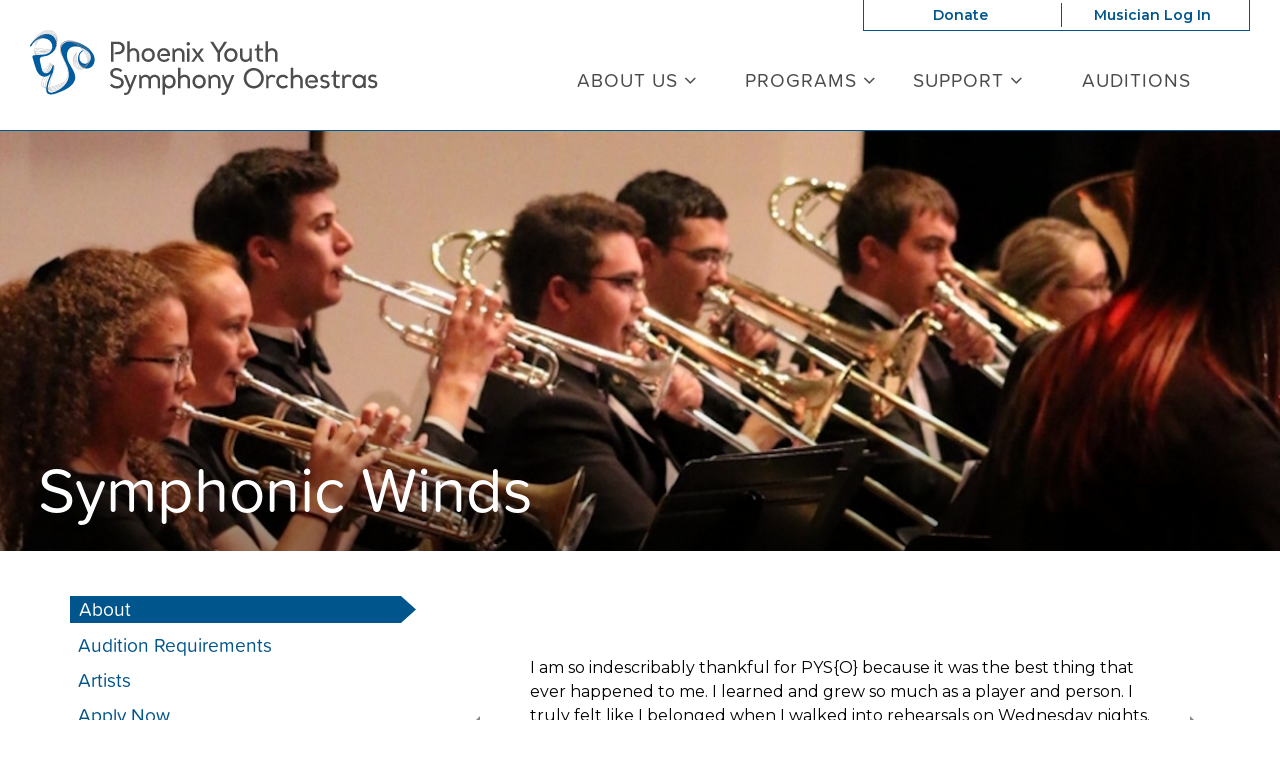

--- FILE ---
content_type: text/html; charset=UTF-8
request_url: https://pysorchestras.org/orchestras/symphonic-winds/
body_size: 22774
content:

<!doctype html>
<html lang="en-US">
  <head>
  <meta charset="utf-8">
  <meta http-equiv="x-ua-compatible" content="ie=edge">
  <meta name="viewport" content="width=device-width, initial-scale=1">
  <script data-cfasync="false" id="ao_optimized_gfonts_config">WebFontConfig={google:{families:["Montserrat:400,400i,600,800"] },classes:false, events:false, timeout:1500};</script><link media="all" href="https://pysorchestras.org/app/cache/autoptimize/css/autoptimize_2cea3c18c60ebda55b343169c452b832.css" rel="stylesheet"><title>Symphonic Winds | Phoenix Youth Symphony Orchestras</title>
	<style>img:is([sizes="auto" i], [sizes^="auto," i]) { contain-intrinsic-size: 3000px 1500px }</style>
	
<!-- The SEO Framework by Sybre Waaijer -->
<link rel="canonical" href="https://pysorchestras.org/orchestras/symphonic-winds/" />
<meta name="twitter:card" content="summary_large_image" />
<meta name="twitter:site" content="@phoenixyouthsym" />
<meta name="twitter:title" content="Symphonic Winds | Phoenix Youth Symphony Orchestras" />
<meta name="twitter:image" content="https://pysorchestras.org/app/uploads/cropped-Artboard-1.png" />
<meta name="google-site-verification" content="fp2HZpHcIAlJVNbjzRncAaJegIyNwN2XjGfQgv4Uto8" />
<script type="application/ld+json">{"@context":"https://schema.org","@graph":[{"@type":"WebSite","@id":"https://pysorchestras.org/#/schema/WebSite","url":"https://pysorchestras.org/","name":"Phoenix Youth Symphony Orchestras","description":"Expanding Horizons Through Music","inLanguage":"en-US","potentialAction":{"@type":"SearchAction","target":{"@type":"EntryPoint","urlTemplate":"https://pysorchestras.org/search/{search_term_string}/"},"query-input":"required name=search_term_string"},"publisher":{"@type":"Organization","@id":"https://pysorchestras.org/#/schema/Organization","name":"Phoenix Youth Symphony Orchestras","url":"https://pysorchestras.org/","logo":{"@type":"ImageObject","url":"https://pysorchestras.org/app/uploads/cropped-Artboard-1.png","contentUrl":"https://pysorchestras.org/app/uploads/cropped-Artboard-1.png","width":512,"height":512}}},{"@type":"WebPage","@id":"https://pysorchestras.org/orchestras/symphonic-winds/","url":"https://pysorchestras.org/orchestras/symphonic-winds/","name":"Symphonic Winds | Phoenix Youth Symphony Orchestras","inLanguage":"en-US","isPartOf":{"@id":"https://pysorchestras.org/#/schema/WebSite"},"breadcrumb":{"@type":"BreadcrumbList","@id":"https://pysorchestras.org/#/schema/BreadcrumbList","itemListElement":[{"@type":"ListItem","position":1,"item":"https://pysorchestras.org/","name":"Phoenix Youth Symphony Orchestras"},{"@type":"ListItem","position":2,"item":"https://pysorchestras.org/orchestras/","name":"Ensembles"},{"@type":"ListItem","position":3,"name":"Symphonic Winds"}]},"potentialAction":{"@type":"ReadAction","target":"https://pysorchestras.org/orchestras/symphonic-winds/"}}]}</script>
<!-- / The SEO Framework by Sybre Waaijer | 4.94ms meta | 0.08ms boot -->

<link rel='dns-prefetch' href='//cdn.jsdelivr.net' />
<link rel='dns-prefetch' href='//maxcdn.bootstrapcdn.com' />
<link href='https://fonts.gstatic.com' crossorigin='anonymous' rel='preconnect' />
<link href='https://ajax.googleapis.com' rel='preconnect' />
<link href='https://fonts.googleapis.com' rel='preconnect' />
		<!-- This site uses the Google Analytics by MonsterInsights plugin v9.10.0 - Using Analytics tracking - https://www.monsterinsights.com/ -->
							<script src="//www.googletagmanager.com/gtag/js?id=G-L4TWTF9MTS"  data-cfasync="false" data-wpfc-render="false" type="text/javascript" async></script>
			<script data-cfasync="false" data-wpfc-render="false" type="text/javascript">
				var mi_version = '9.10.0';
				var mi_track_user = true;
				var mi_no_track_reason = '';
								var MonsterInsightsDefaultLocations = {"page_location":"https:\/\/pysorchestras.org\/orchestras\/symphonic-winds\/","page_referrer":"https:\/\/pysorchestras.org\/orchestras\/symphonic-winds"};
								if ( typeof MonsterInsightsPrivacyGuardFilter === 'function' ) {
					var MonsterInsightsLocations = (typeof MonsterInsightsExcludeQuery === 'object') ? MonsterInsightsPrivacyGuardFilter( MonsterInsightsExcludeQuery ) : MonsterInsightsPrivacyGuardFilter( MonsterInsightsDefaultLocations );
				} else {
					var MonsterInsightsLocations = (typeof MonsterInsightsExcludeQuery === 'object') ? MonsterInsightsExcludeQuery : MonsterInsightsDefaultLocations;
				}

								var disableStrs = [
										'ga-disable-G-L4TWTF9MTS',
									];

				/* Function to detect opted out users */
				function __gtagTrackerIsOptedOut() {
					for (var index = 0; index < disableStrs.length; index++) {
						if (document.cookie.indexOf(disableStrs[index] + '=true') > -1) {
							return true;
						}
					}

					return false;
				}

				/* Disable tracking if the opt-out cookie exists. */
				if (__gtagTrackerIsOptedOut()) {
					for (var index = 0; index < disableStrs.length; index++) {
						window[disableStrs[index]] = true;
					}
				}

				/* Opt-out function */
				function __gtagTrackerOptout() {
					for (var index = 0; index < disableStrs.length; index++) {
						document.cookie = disableStrs[index] + '=true; expires=Thu, 31 Dec 2099 23:59:59 UTC; path=/';
						window[disableStrs[index]] = true;
					}
				}

				if ('undefined' === typeof gaOptout) {
					function gaOptout() {
						__gtagTrackerOptout();
					}
				}
								window.dataLayer = window.dataLayer || [];

				window.MonsterInsightsDualTracker = {
					helpers: {},
					trackers: {},
				};
				if (mi_track_user) {
					function __gtagDataLayer() {
						dataLayer.push(arguments);
					}

					function __gtagTracker(type, name, parameters) {
						if (!parameters) {
							parameters = {};
						}

						if (parameters.send_to) {
							__gtagDataLayer.apply(null, arguments);
							return;
						}

						if (type === 'event') {
														parameters.send_to = monsterinsights_frontend.v4_id;
							var hookName = name;
							if (typeof parameters['event_category'] !== 'undefined') {
								hookName = parameters['event_category'] + ':' + name;
							}

							if (typeof MonsterInsightsDualTracker.trackers[hookName] !== 'undefined') {
								MonsterInsightsDualTracker.trackers[hookName](parameters);
							} else {
								__gtagDataLayer('event', name, parameters);
							}
							
						} else {
							__gtagDataLayer.apply(null, arguments);
						}
					}

					__gtagTracker('js', new Date());
					__gtagTracker('set', {
						'developer_id.dZGIzZG': true,
											});
					if ( MonsterInsightsLocations.page_location ) {
						__gtagTracker('set', MonsterInsightsLocations);
					}
										__gtagTracker('config', 'G-L4TWTF9MTS', {"forceSSL":"true","anonymize_ip":"true","link_attribution":"true"} );
										window.gtag = __gtagTracker;										(function () {
						/* https://developers.google.com/analytics/devguides/collection/analyticsjs/ */
						/* ga and __gaTracker compatibility shim. */
						var noopfn = function () {
							return null;
						};
						var newtracker = function () {
							return new Tracker();
						};
						var Tracker = function () {
							return null;
						};
						var p = Tracker.prototype;
						p.get = noopfn;
						p.set = noopfn;
						p.send = function () {
							var args = Array.prototype.slice.call(arguments);
							args.unshift('send');
							__gaTracker.apply(null, args);
						};
						var __gaTracker = function () {
							var len = arguments.length;
							if (len === 0) {
								return;
							}
							var f = arguments[len - 1];
							if (typeof f !== 'object' || f === null || typeof f.hitCallback !== 'function') {
								if ('send' === arguments[0]) {
									var hitConverted, hitObject = false, action;
									if ('event' === arguments[1]) {
										if ('undefined' !== typeof arguments[3]) {
											hitObject = {
												'eventAction': arguments[3],
												'eventCategory': arguments[2],
												'eventLabel': arguments[4],
												'value': arguments[5] ? arguments[5] : 1,
											}
										}
									}
									if ('pageview' === arguments[1]) {
										if ('undefined' !== typeof arguments[2]) {
											hitObject = {
												'eventAction': 'page_view',
												'page_path': arguments[2],
											}
										}
									}
									if (typeof arguments[2] === 'object') {
										hitObject = arguments[2];
									}
									if (typeof arguments[5] === 'object') {
										Object.assign(hitObject, arguments[5]);
									}
									if ('undefined' !== typeof arguments[1].hitType) {
										hitObject = arguments[1];
										if ('pageview' === hitObject.hitType) {
											hitObject.eventAction = 'page_view';
										}
									}
									if (hitObject) {
										action = 'timing' === arguments[1].hitType ? 'timing_complete' : hitObject.eventAction;
										hitConverted = mapArgs(hitObject);
										__gtagTracker('event', action, hitConverted);
									}
								}
								return;
							}

							function mapArgs(args) {
								var arg, hit = {};
								var gaMap = {
									'eventCategory': 'event_category',
									'eventAction': 'event_action',
									'eventLabel': 'event_label',
									'eventValue': 'event_value',
									'nonInteraction': 'non_interaction',
									'timingCategory': 'event_category',
									'timingVar': 'name',
									'timingValue': 'value',
									'timingLabel': 'event_label',
									'page': 'page_path',
									'location': 'page_location',
									'title': 'page_title',
									'referrer' : 'page_referrer',
								};
								for (arg in args) {
																		if (!(!args.hasOwnProperty(arg) || !gaMap.hasOwnProperty(arg))) {
										hit[gaMap[arg]] = args[arg];
									} else {
										hit[arg] = args[arg];
									}
								}
								return hit;
							}

							try {
								f.hitCallback();
							} catch (ex) {
							}
						};
						__gaTracker.create = newtracker;
						__gaTracker.getByName = newtracker;
						__gaTracker.getAll = function () {
							return [];
						};
						__gaTracker.remove = noopfn;
						__gaTracker.loaded = true;
						window['__gaTracker'] = __gaTracker;
					})();
									} else {
										console.log("");
					(function () {
						function __gtagTracker() {
							return null;
						}

						window['__gtagTracker'] = __gtagTracker;
						window['gtag'] = __gtagTracker;
					})();
									}
			</script>
							<!-- / Google Analytics by MonsterInsights -->
		<link rel='stylesheet' id='dashicons-css' href='https://pysorchestras.org/wp/wp-includes/css/dashicons.min.css' type='text/css' media='all' />


<style id='classic-theme-styles-inline-css' type='text/css'>
/*! This file is auto-generated */
.wp-block-button__link{color:#fff;background-color:#32373c;border-radius:9999px;box-shadow:none;text-decoration:none;padding:calc(.667em + 2px) calc(1.333em + 2px);font-size:1.125em}.wp-block-file__button{background:#32373c;color:#fff;text-decoration:none}
</style>
<style id='safe-svg-svg-icon-style-inline-css' type='text/css'>
.safe-svg-cover{text-align:center}.safe-svg-cover .safe-svg-inside{display:inline-block;max-width:100%}.safe-svg-cover svg{fill:currentColor;height:100%;max-height:100%;max-width:100%;width:100%}

</style>
<style id='global-styles-inline-css' type='text/css'>
:root{--wp--preset--aspect-ratio--square: 1;--wp--preset--aspect-ratio--4-3: 4/3;--wp--preset--aspect-ratio--3-4: 3/4;--wp--preset--aspect-ratio--3-2: 3/2;--wp--preset--aspect-ratio--2-3: 2/3;--wp--preset--aspect-ratio--16-9: 16/9;--wp--preset--aspect-ratio--9-16: 9/16;--wp--preset--color--black: #000000;--wp--preset--color--cyan-bluish-gray: #abb8c3;--wp--preset--color--white: #ffffff;--wp--preset--color--pale-pink: #f78da7;--wp--preset--color--vivid-red: #cf2e2e;--wp--preset--color--luminous-vivid-orange: #ff6900;--wp--preset--color--luminous-vivid-amber: #fcb900;--wp--preset--color--light-green-cyan: #7bdcb5;--wp--preset--color--vivid-green-cyan: #00d084;--wp--preset--color--pale-cyan-blue: #8ed1fc;--wp--preset--color--vivid-cyan-blue: #0693e3;--wp--preset--color--vivid-purple: #9b51e0;--wp--preset--gradient--vivid-cyan-blue-to-vivid-purple: linear-gradient(135deg,rgba(6,147,227,1) 0%,rgb(155,81,224) 100%);--wp--preset--gradient--light-green-cyan-to-vivid-green-cyan: linear-gradient(135deg,rgb(122,220,180) 0%,rgb(0,208,130) 100%);--wp--preset--gradient--luminous-vivid-amber-to-luminous-vivid-orange: linear-gradient(135deg,rgba(252,185,0,1) 0%,rgba(255,105,0,1) 100%);--wp--preset--gradient--luminous-vivid-orange-to-vivid-red: linear-gradient(135deg,rgba(255,105,0,1) 0%,rgb(207,46,46) 100%);--wp--preset--gradient--very-light-gray-to-cyan-bluish-gray: linear-gradient(135deg,rgb(238,238,238) 0%,rgb(169,184,195) 100%);--wp--preset--gradient--cool-to-warm-spectrum: linear-gradient(135deg,rgb(74,234,220) 0%,rgb(151,120,209) 20%,rgb(207,42,186) 40%,rgb(238,44,130) 60%,rgb(251,105,98) 80%,rgb(254,248,76) 100%);--wp--preset--gradient--blush-light-purple: linear-gradient(135deg,rgb(255,206,236) 0%,rgb(152,150,240) 100%);--wp--preset--gradient--blush-bordeaux: linear-gradient(135deg,rgb(254,205,165) 0%,rgb(254,45,45) 50%,rgb(107,0,62) 100%);--wp--preset--gradient--luminous-dusk: linear-gradient(135deg,rgb(255,203,112) 0%,rgb(199,81,192) 50%,rgb(65,88,208) 100%);--wp--preset--gradient--pale-ocean: linear-gradient(135deg,rgb(255,245,203) 0%,rgb(182,227,212) 50%,rgb(51,167,181) 100%);--wp--preset--gradient--electric-grass: linear-gradient(135deg,rgb(202,248,128) 0%,rgb(113,206,126) 100%);--wp--preset--gradient--midnight: linear-gradient(135deg,rgb(2,3,129) 0%,rgb(40,116,252) 100%);--wp--preset--font-size--small: 13px;--wp--preset--font-size--medium: 20px;--wp--preset--font-size--large: 36px;--wp--preset--font-size--x-large: 42px;--wp--preset--spacing--20: 0.44rem;--wp--preset--spacing--30: 0.67rem;--wp--preset--spacing--40: 1rem;--wp--preset--spacing--50: 1.5rem;--wp--preset--spacing--60: 2.25rem;--wp--preset--spacing--70: 3.38rem;--wp--preset--spacing--80: 5.06rem;--wp--preset--shadow--natural: 6px 6px 9px rgba(0, 0, 0, 0.2);--wp--preset--shadow--deep: 12px 12px 50px rgba(0, 0, 0, 0.4);--wp--preset--shadow--sharp: 6px 6px 0px rgba(0, 0, 0, 0.2);--wp--preset--shadow--outlined: 6px 6px 0px -3px rgba(255, 255, 255, 1), 6px 6px rgba(0, 0, 0, 1);--wp--preset--shadow--crisp: 6px 6px 0px rgba(0, 0, 0, 1);}:where(.is-layout-flex){gap: 0.5em;}:where(.is-layout-grid){gap: 0.5em;}body .is-layout-flex{display: flex;}.is-layout-flex{flex-wrap: wrap;align-items: center;}.is-layout-flex > :is(*, div){margin: 0;}body .is-layout-grid{display: grid;}.is-layout-grid > :is(*, div){margin: 0;}:where(.wp-block-columns.is-layout-flex){gap: 2em;}:where(.wp-block-columns.is-layout-grid){gap: 2em;}:where(.wp-block-post-template.is-layout-flex){gap: 1.25em;}:where(.wp-block-post-template.is-layout-grid){gap: 1.25em;}.has-black-color{color: var(--wp--preset--color--black) !important;}.has-cyan-bluish-gray-color{color: var(--wp--preset--color--cyan-bluish-gray) !important;}.has-white-color{color: var(--wp--preset--color--white) !important;}.has-pale-pink-color{color: var(--wp--preset--color--pale-pink) !important;}.has-vivid-red-color{color: var(--wp--preset--color--vivid-red) !important;}.has-luminous-vivid-orange-color{color: var(--wp--preset--color--luminous-vivid-orange) !important;}.has-luminous-vivid-amber-color{color: var(--wp--preset--color--luminous-vivid-amber) !important;}.has-light-green-cyan-color{color: var(--wp--preset--color--light-green-cyan) !important;}.has-vivid-green-cyan-color{color: var(--wp--preset--color--vivid-green-cyan) !important;}.has-pale-cyan-blue-color{color: var(--wp--preset--color--pale-cyan-blue) !important;}.has-vivid-cyan-blue-color{color: var(--wp--preset--color--vivid-cyan-blue) !important;}.has-vivid-purple-color{color: var(--wp--preset--color--vivid-purple) !important;}.has-black-background-color{background-color: var(--wp--preset--color--black) !important;}.has-cyan-bluish-gray-background-color{background-color: var(--wp--preset--color--cyan-bluish-gray) !important;}.has-white-background-color{background-color: var(--wp--preset--color--white) !important;}.has-pale-pink-background-color{background-color: var(--wp--preset--color--pale-pink) !important;}.has-vivid-red-background-color{background-color: var(--wp--preset--color--vivid-red) !important;}.has-luminous-vivid-orange-background-color{background-color: var(--wp--preset--color--luminous-vivid-orange) !important;}.has-luminous-vivid-amber-background-color{background-color: var(--wp--preset--color--luminous-vivid-amber) !important;}.has-light-green-cyan-background-color{background-color: var(--wp--preset--color--light-green-cyan) !important;}.has-vivid-green-cyan-background-color{background-color: var(--wp--preset--color--vivid-green-cyan) !important;}.has-pale-cyan-blue-background-color{background-color: var(--wp--preset--color--pale-cyan-blue) !important;}.has-vivid-cyan-blue-background-color{background-color: var(--wp--preset--color--vivid-cyan-blue) !important;}.has-vivid-purple-background-color{background-color: var(--wp--preset--color--vivid-purple) !important;}.has-black-border-color{border-color: var(--wp--preset--color--black) !important;}.has-cyan-bluish-gray-border-color{border-color: var(--wp--preset--color--cyan-bluish-gray) !important;}.has-white-border-color{border-color: var(--wp--preset--color--white) !important;}.has-pale-pink-border-color{border-color: var(--wp--preset--color--pale-pink) !important;}.has-vivid-red-border-color{border-color: var(--wp--preset--color--vivid-red) !important;}.has-luminous-vivid-orange-border-color{border-color: var(--wp--preset--color--luminous-vivid-orange) !important;}.has-luminous-vivid-amber-border-color{border-color: var(--wp--preset--color--luminous-vivid-amber) !important;}.has-light-green-cyan-border-color{border-color: var(--wp--preset--color--light-green-cyan) !important;}.has-vivid-green-cyan-border-color{border-color: var(--wp--preset--color--vivid-green-cyan) !important;}.has-pale-cyan-blue-border-color{border-color: var(--wp--preset--color--pale-cyan-blue) !important;}.has-vivid-cyan-blue-border-color{border-color: var(--wp--preset--color--vivid-cyan-blue) !important;}.has-vivid-purple-border-color{border-color: var(--wp--preset--color--vivid-purple) !important;}.has-vivid-cyan-blue-to-vivid-purple-gradient-background{background: var(--wp--preset--gradient--vivid-cyan-blue-to-vivid-purple) !important;}.has-light-green-cyan-to-vivid-green-cyan-gradient-background{background: var(--wp--preset--gradient--light-green-cyan-to-vivid-green-cyan) !important;}.has-luminous-vivid-amber-to-luminous-vivid-orange-gradient-background{background: var(--wp--preset--gradient--luminous-vivid-amber-to-luminous-vivid-orange) !important;}.has-luminous-vivid-orange-to-vivid-red-gradient-background{background: var(--wp--preset--gradient--luminous-vivid-orange-to-vivid-red) !important;}.has-very-light-gray-to-cyan-bluish-gray-gradient-background{background: var(--wp--preset--gradient--very-light-gray-to-cyan-bluish-gray) !important;}.has-cool-to-warm-spectrum-gradient-background{background: var(--wp--preset--gradient--cool-to-warm-spectrum) !important;}.has-blush-light-purple-gradient-background{background: var(--wp--preset--gradient--blush-light-purple) !important;}.has-blush-bordeaux-gradient-background{background: var(--wp--preset--gradient--blush-bordeaux) !important;}.has-luminous-dusk-gradient-background{background: var(--wp--preset--gradient--luminous-dusk) !important;}.has-pale-ocean-gradient-background{background: var(--wp--preset--gradient--pale-ocean) !important;}.has-electric-grass-gradient-background{background: var(--wp--preset--gradient--electric-grass) !important;}.has-midnight-gradient-background{background: var(--wp--preset--gradient--midnight) !important;}.has-small-font-size{font-size: var(--wp--preset--font-size--small) !important;}.has-medium-font-size{font-size: var(--wp--preset--font-size--medium) !important;}.has-large-font-size{font-size: var(--wp--preset--font-size--large) !important;}.has-x-large-font-size{font-size: var(--wp--preset--font-size--x-large) !important;}
:where(.wp-block-post-template.is-layout-flex){gap: 1.25em;}:where(.wp-block-post-template.is-layout-grid){gap: 1.25em;}
:where(.wp-block-columns.is-layout-flex){gap: 2em;}:where(.wp-block-columns.is-layout-grid){gap: 2em;}
:root :where(.wp-block-pullquote){font-size: 1.5em;line-height: 1.6;}
</style>

<link rel='stylesheet' id='select2-css' href='https://cdn.jsdelivr.net/npm/select2@4.1.0-rc.0/dist/css/select2.min.css' type='text/css' media='all' />

<link rel='stylesheet' id='font-awesome-css' href='https://maxcdn.bootstrapcdn.com/font-awesome/4.6.3/css/font-awesome.min.css#xdgpasync' type='text/css' media='all' />

<style id='xdgp/customfont-inline-css' type='text/css'>

        h1, h2, h3, h4, h5, h6,
        .h1, .h2, .h3, .h4, .h5, .h6,
        .slide-content__title, .slide-content__date,
        .navbar-nav>.depth-0,
        .sitemap-links>.depth-0,
        .cloud-link__title
        {
          font-family: "proxima-soft"," sans-serif", "Montserrat", "Helvetica", sans-serif;
        }
        li.depth-1 {
          font-family: "Montserrat", "Helvetica", sans-serif;
        }
        
</style>
<script defer type="text/javascript" src="https://pysorchestras.org/app/plugins/google-analytics-for-wordpress/assets/js/frontend-gtag.min.js" id="monsterinsights-frontend-script-js" data-wp-strategy="async"></script>
<script data-cfasync="false" data-wpfc-render="false" type="text/javascript" id='monsterinsights-frontend-script-js-extra'>/* <![CDATA[ */
var monsterinsights_frontend = {"js_events_tracking":"true","download_extensions":"doc,pdf,ppt,zip,xls,docx,pptx,xlsx","inbound_paths":"[]","home_url":"https:\/\/pysorchestras.org","hash_tracking":"false","v4_id":"G-L4TWTF9MTS"};/* ]]> */
</script>
<script type="text/javascript" src="https://pysorchestras.org/wp/wp-includes/js/jquery/jquery.min.js" id="jquery-core-js"></script>
<script defer type="text/javascript" src="https://pysorchestras.org/wp/wp-includes/js/jquery/jquery-migrate.min.js" id="jquery-migrate-js"></script>
<script type="text/javascript" src="https://cdn.jsdelivr.net/npm/select2@4.1.0-rc.0/dist/js/select2.full.min.js" id="select2-js"></script>
<script defer type="text/javascript" src="https://pysorchestras.org/app/cache/autoptimize/js/autoptimize_single_c954f64e1a593657f8a448ea36230b79.js" id="groundplan-js"></script>
<link rel="https://api.w.org/" href="https://pysorchestras.org/wp-json/" /><link rel="alternate" title="JSON" type="application/json" href="https://pysorchestras.org/wp-json/wp/v2/pages/15027" /><link rel="EditURI" type="application/rsd+xml" title="RSD" href="https://pysorchestras.org/wp/xmlrpc.php?rsd" />
<link rel="alternate" title="oEmbed (JSON)" type="application/json+oembed" href="https://pysorchestras.org/wp-json/oembed/1.0/embed?url=https%3A%2F%2Fpysorchestras.org%2Forchestras%2Fsymphonic-winds%2F" />
<link rel="alternate" title="oEmbed (XML)" type="text/xml+oembed" href="https://pysorchestras.org/wp-json/oembed/1.0/embed?url=https%3A%2F%2Fpysorchestras.org%2Forchestras%2Fsymphonic-winds%2F&#038;format=xml" />
<!-- Google Tag Manager -->
<script defer src="[data-uri]"></script>
<!-- End Google Tag Manager -->
		<link rel="icon" href="https://pysorchestras.org/app/uploads/cropped-Artboard-1-32x32.png" sizes="32x32" />
<link rel="icon" href="https://pysorchestras.org/app/uploads/cropped-Artboard-1-192x192.png" sizes="192x192" />
<link rel="apple-touch-icon" href="https://pysorchestras.org/app/uploads/cropped-Artboard-1-180x180.png" />
<meta name="msapplication-TileImage" content="https://pysorchestras.org/app/uploads/cropped-Artboard-1-270x270.png" />
<meta property="og:url" content="https://pysorchestras.org/orchestras/symphonic-winds/" /><meta property="og:title" content="Symphonic Winds | Phoenix Youth Symphony Orchestras" /><meta property="og:locale" content="en_US" /><meta property="og:type" content="website" /><meta property="og:description" content="Expanding Horizons Through Music" /><meta property="og:site_name" content="Phoenix Youth Symphony Orchestras" /><meta property="og:image" content="https://pysorchestras.org/app/uploads/SymphWindsTrumpets_1960x600_acf_cropped-1-1024x313.jpeg" /><meta property="twitter:image" content="https://pysorchestras.org/app/uploads/SymphWindsTrumpets_1960x600_acf_cropped-1-1024x313.jpeg" />		<style type="text/css" id="wp-custom-css">
			/* Logo */
@media screen and (min-width: 992px) {
	.banner .brand-logo img {
    height: 54px;
    margin-top: 22px;
  }
}
@media screen and (min-width: 1200px) {
	.banner .brand-logo img {
    height: 65px;
    margin-top: 20px;
  }
}

/* Nav */
@media only screen and (min-width: 768px){
header.banner nav.nav-primary ul.navbar-nav li.menu-item {
	flex: 0 1 18%;
}
	header.banner nav.nav-primary ul.navbar-nav li.menu-item.menu-title-events {
		flex: 0 1 14%;
	}
		header.banner nav.nav-primary ul.navbar-nav li.menu-item.menu-title-ensembles {
		flex: 0 1 19%;
	}
}
@media screen and (min-width: 992px) {
header.banner nav.nav-primary ul.navbar-nav {
    margin: 14px 0 16px;
}
}
@media screen and (min-width: 1200px) {
	header.banner nav.nav-primary ul.navbar-nav {
   margin: 20px 0 16px;
}
}

/* Home Billboards */
.landing-billboards {
	background-size: cover;
	background-position: right top;
}

/* Footer */
.site-footer {
	background: url(https://pysorchestras.org/app/uploads/PYSO-Web-Cool-Bkg-WF-1960x600-1.jpg) no-repeat;
	background-size: cover;
	background-position: left top;
}

/* Marquee */
header.banner #marquee-container {
	background-color: #d2453c;
}		</style>
		  
  
  <style>

    
    /****************************************
     * Custom Font Size Ratio
     ****************************************/

          h1, .h1 {
        font-size: 28.8px;
        font-size: 2.88rem;
        font-weight: 400;
      }
      h2, .h2 {
        font-size: 24px;
        font-size: 2.4rem;
        font-weight: 400;
      }
      h3, .h3 {
        font-size: 21.6px;
        font-size: 2.16rem;
        font-weight: 400;
      }
      h4, .h4 {
        font-size: 19.2px;
        font-size: 1.92rem;
        font-weight: 400;
      }
      h5, .h5 {
        font-size: 19.2px;
        font-size: 1.92rem;
        font-weight: 400;
      }
      h6, .h6 {
        font-size: 16.8px;
        font-size: 1.68rem;
        font-weight: 400;
      }

      h4.panel-head__title a {
        font-size: 19.2px;
        font-size: 1.92rem;
        font-weight: 400;
      }

      /* Avoid Bold with custom fonts */
      .faq-menu .panel-head__question,
      .site-footer__sitemap .sitemap-links li.menu-item.depth-0>a
       {
        font-weight: 400;
      }

      .tabs--narrow .nav-tabs>li>a {
        line-height: 1;
      }

      header.banner nav.nav-primary ul.navbar-nav li.menu-item a,
      .billboards .billboard h3.billboard__title,
      .billboards .billboard h3.billboard__title a,
      .feed-news__title,
      .h4, h4,
      .site-footer__sitemap .sitemap-links li.menu-item.depth-0 > a {
       font-size: 19.2px;
       font-size: 1.92rem;
      }
      .hero-slider-wrapper .hero-slider .hero-slide .slide-content__upper h2.slide-content__title {
        font-size: 26.4px;
        font-size: 2.64rem;
      }
      .hero-carousel .slide-wrapper h2 {
        font-size: 15.6px;
        font-size: 1.56rem;
      }
      .tabs--narrow .nav-tabs a {
        font-size: 16.8px;
        font-size: 1.68rem;
      }

      .article-list .hentry h2 a {
        font-size: 24px;
        font-size: 2.4rem;
      }
      .article-list .hentry .byline {
        font-size: 24px;
        font-size: 2.4rem;
      }
      .article-list .hentry h4.dates {
        font-size: 19.2px;
        font-size: 1.92rem;
      }
      .page-template-page-landing .feature.link-cloud .link-cloud__heading {
        font-size: 36px;
        font-size: 3.6rem;
      }

      @media only screen and (max-width: 360px){
        .hero-slider-wrapper .hero-slider .hero-slide .slide-content__upper h2.slide-content__title {
          font-size: 21.6px;
          font-size: 2.16rem;
        }
        .hero-carousel .slide-wrapper h2 {
          font-size: 14.4px;
          font-size: 1.44rem;
        }
      }

      @media only screen and (min-width: 768px){
        h1, .h1 {
          font-size: 36px;
          font-size: 3.6rem;
        }
        h2, .h2 {
          font-size: 26.4px;
          font-size: 2.64rem;
        }
        h3, .h3 {
          font-size: 24px;
          font-size: 2.4rem;
        }
        h4, .h4 {
          font-size: 20.4px;
          font-size: 2.04rem;
        }
        /* No change to H5, H6 at this size */

        header.banner nav.nav-primary ul.navbar-nav li.menu-item a,
        .hero-carousel .slide-wrapper h2,
        .site-footer__sitemap .sitemap-links > li.menu-item.depth-0 > a {
          font-size: 16.8px;
          font-size: 1.68rem;
        }
        .hero-slider-wrapper .hero-slider .hero-slide .slide-content__upper h2.slide-content__title {
          font-size: 38.4px;
          font-size: 3.84rem;
        }
        .billboards .billboard h3.billboard__title,
        .billboards .billboard h3.billboard__title a,
        .feed-news__title,
        .h4, h4 {
          font-size: 20.4px;
          font-size: 2.04rem;
        }

        .article-list .hentry h2 a {
          font-size: 26.4px;
          font-size: 2.64rem;
        }

        .page-template-page-landing .feature.link-cloud .link-cloud__heading {
          font-size: 40.8px;
          font-size: 4.08rem;
        }

      }
      @media only screen and (min-width: 992px) {
        h1, .h1 {
          font-size: 54px;
          font-size: 5.4rem;
        }
        h2, .h2 {
          font-size: 31.2px;
          font-size: 3.12rem;
        }
        h3, .h3 {
          font-size: 26.4px;
          font-size: 2.64rem;
        }
        h4, .h4 {
          font-size: 22.8px;
          font-size: 2.28rem;
        }
        h5, .h5 {
          font-size: 19.2px;
          font-size: 1.92rem;
        }
        h6, .h6 {
          font-size: 19.2px;
          font-size: 1.92rem;
        }

        header.banner nav.nav-primary ul.navbar-nav li.menu-item a,
        .hero-carousel .slide-wrapper h2 {
         font-size: 19.2px;
         font-size: 1.92rem;
        }
        .hero-slider-wrapper .hero-slider .hero-slide .slide-content__upper h2.slide-content__title {
          font-size: 48px;
          font-size: 4.8rem;
        }
        .billboards .billboard h3.billboard__title,
        .billboards .billboard h3.billboard__title a,
        .feed-news__title,
        .h4, h4 {
          font-size: 22.8px;
          font-size: 2.28rem;
        }

        .article-list .hentry h2 a {
          font-size: 31.2px;
          font-size: 3.12rem;
        }

        .page-template-page-landing .feature.link-cloud .link-cloud__heading {
          font-size: 43.2px;
          font-size: 4.32rem;
        }
      }
      @media only screen and (min-width: 1200px) {
        h1, .h1 {
          font-size: 63.6px;
          font-size: 6.36rem;
        }
        h2, .h2 {
          font-size: 36px;
          font-size: 3.6rem;
        }
        h3, .h3 {
          font-size: 28.8px;
          font-size: 2.88rem;
        }
        h4, .h4 {
          font-size: 25.2px;
          font-size: 2.52rem;
        }
        .hero-carousel .slide-wrapper h2 {
          font-size: 21.6px;
          font-size: 2.16rem;
        }
        .hero-slider-wrapper .hero-slider .hero-slide .slide-content__upper h2.slide-content__title {
          font-size: 54px;
          font-size: 5.4rem;
        }
        .billboards .billboard h3.billboard__title,
        .billboards .billboard h3.billboard__title a,
        .feed-news__title,
        .h4, h4 {
          font-size: 25.2px;
          font-size: 2.52rem;
        }

        .article-list .hentry h2 a {
          font-size: 36px;
          font-size: 3.6rem;
        }
        .page-template-page-landing .feature.link-cloud .link-cloud__heading {
          font-size: 48px;
          font-size: 4.8rem;
        }
      }



      
	  /****************************************
		 * Primary Color
		 ****************************************/

		body, p, time, .page-header-video .page-header__title h2 {
  		color: #4b4b4e;
		}
    section.wysiwyg ul li::before {
      color: #4b4b4e;
    }
    section.wysiwyg ol li::before,
    .article-list .hentry h2 a small,
    .events-upcoming .hentry h2 a small {
      color: #4b4b4e;
    }

    /* Primary Brand Color */
    .page .page-header--text,
    .page .main-content h1,
    .page-header h1,
    .page-header__title--primary h1,
    .page-header__title--primary .page-header__prefix,
    .page-header__title--primary .page-header__suffix,
    .color-primary,
    .people .person__name a:not(.btn):not(.badge) {
      color: #00558c;
    }
    

    /* Tessitura Support */
    main[class^='tn-'] a, 
    main[class^='tn-'].tn-account-login-page .tn-account-login-forgot-login-link, 
    main[class^='tn-'] .tn-detail-page-header .tn-detail-production-text-toggle-link, 
    main[class^='tn-'] .tn-gift-certificate-component #apply-gc-submit, 
    main[class^='tn-'] .tn-gift-certificate-component .tn-apply.tn-payment-gift-certificate-toggle, 
    main[class^='tn-'] .tn-gift-certificate-component .tn-cancel.tn-payment-gift-certificate-toggle, 
    main[class^='tn-'] .tn-listing-filter-component .tn-date-filter-reset-button, 
    main[class^='tn-'] .tn-listing-legend-toggle-link, 
    main[class^='tn-'] .tn-payment-plan-component .tn-apply.tn-payment-plan-toggle, 
    main[class^='tn-'] .tn-payment-plan-component .tn-cancel.tn-payment-plan-toggle, 
    main[class^='tn-'] .tn-payment-plan .tn-apply.tn-payment-plan-toggle, 
    main[class^='tn-'] .tn-payment-plan .tn-cancel.tn-payment-plan-toggle, 
    main[class^='tn-'].tn-subnav-component .tn-promo-box button.tn-subnav-promo-button, 
    main[class^='tn-'] .tnew_button_as_link,
    main[class^='tn-'] .tn-event-listing-mode-tab-nav__list-item,
    main[class^='tn-'] .tn-event-listing-mode-tab-nav__list-item,
    main[class^='tn-'] .tn-btn-datepicker__icon-calendar,
    .tn-utility-nav-cart-link__quantity-badge {
      color: #00558c;
    }

    .tn-events-calendar__day-number--today:after {
      background-color: #00558c;
    }

    .page-header--image h1 {
      color: white;
    }

    main .color-primary-fill {
      fill: #00558c;
    }

    /* Links */
    main a:not(.btn):not(.badge),
    main a:focus:not(.btn):not(.badge),
    main a:hover:not(.btn):not(.badge),
    .summary-mc_event h2 a {
		  color: #00558c;
	  }

	  /* Blockquote left border color */
	  blockquote {
  	  border-left-color: #00558c;
	  }

    /* Hero Slider Highlight */
    .hero-carousel__slide.slick-current .slide-wrapper:before {
      background-color: rgba(0,85,140,0.7);
    }

    /* Hero Slider Button Color */
    .hero-slider .hero-slide .slide-content__actions .btn-primary {
	    background-color: #00558c;
	    border-color: #00558c;
	    color: #FFFFFF;
    }
    .hero-slider .hero-slide .slide-content__actions .btn-secondary {
	    background-color: #FFFFFF;
	    border-color: #00558c;
	    color: #00558c;
    }

    /* Home Promo Colors */
    .billboards--grid .billboard--color-dark,
    .billboards--grid .billboard--color-dark.billboard--size-large .billboard__content,
    .post-grid article.post-grid__item
    {
      background-color: #4b4b4e;
    }
    .billboards--grid .billboard--color-light, .billboards--grid .billboard--color-light.billboard--size-large .billboard__content {
      background-color: #ddcba4;
    }

    /* Heading Color */
    section.wysiwyg h1, .wysiwyg h2, .wysiwyg h3, .wysiwyg h4, .wysiwyg h5, .wysiwyg h6,
    .wysiwyg .h1, .wysiwyg .h2, .wysiwyg .h3, .wysiwyg .h4, .wysiwyg .h5, .wysiwyg .h6,
    section.people .people__title,
    section.people .people__type-title,
    section.posts-list .posts-list__title,
    section.twocol .twocol__title,
    .section-title
     {
	    color: #00558c;
    }

    /* Singles */
    .single .sidebar:before {
      background-color: #00558c;
    }

    /* Series */
    /*    .series__overview p {
	  	color: ;
	  }
    */
	  /* Social sharing */
	  .social-share__text {
		  color: #00558c;
	  }

    /* Sidebar Tabs */
		.tabs--narrow .nav-tabs > li.active > a,
		.tabs--narrow .nav-tabs > li.active > a:focus,
		.tabs--narrow .nav-tabs > li.active > a:hover {
			background-color: #00558c;
      color: #FFFFFF;
		}

    .tabs--narrow .nav-tabs>li.active>a:before, .tabs--narrow .nav-tabs>li.active>a:focus:before, .tabs--narrow .nav-tabs>li.active>a:hover:before {
      background-color: #00558c;
    }

    /* Testimonials */
    .testimonials.testimonials-gallery,
    .downloads-grid,
    .tab-content .downloads-grid .download {
      background-color: #FFFFFF;
    }


		/* Gravity Forms */
		.gform_wrapper .top_label .gfield_label {
		  color: #00558c;
		}
		.gform_wrapper ul.gfield_radio li input[type="radio"]:checked+label, .gform_wrapper ul.gfield_checkbox li input[type="checkbox"]:checked+label {
			color: #00558c;
		}

		/* Horizontal Rule */
		.hr--main {
			border-top-color: #00558c;
		}


    /****************************************
		 * Primary Background Color
		 ****************************************/
    .color-primary-bkgd {
      color: #FFFFFF;
    }
    body {
	    background-color: #FFFFFF;
    }

    body.page-template-page-home {
      background-color: #FFFFFF;
    }

    .main-content, .content {
      background-color: #FFFFFF;
    }

    .select2-container--month-nav .select2-dropdown--below {
      background-color: #FFFFFF;
    }


    /****************************************
		 * Primary Border Color
		 ****************************************/
    @media only screen and (min-width:768px) {	/* @include mq-small */
	    header.banner{
	    	border-bottom-color: #00558c;
	    }
	  }
	  header.banner {
		  border-bottom-color: #00558c;
	  }
	  .site-footer, .site-footer__partner-gallery {
			border-top-color: #00558c;
		}
		.site-footer__copyright. .xdgp-calendar-single--skin-archetype--skin-archetype main.month #days {
	    background-color: #00558c;
		}
		.single .sidebar:before {
			background-color: #00558c;
		}


    /****************************************
		 * Navigation Colors
		 ****************************************/
		header.banner,
    .nav-tray
    {
			background-color: #ffffff;
		}
		header.banner li.menu-item.depth-0 a,
    .nav-tray li.menu-item.depth-0 a
     {
			color: #4b4b4e;
		}
    header.banner a, header.banner li.menu-item.depth-1 a,
    .nav-tray a, .nav-tray li.menu-item.depth-1 a
     {
      color: #00558c;
    }
		header.banner li.menu-item.current-menu-item.depth-0 a.dropdown-toggle,
    .nav-tray li.menu-item.current-menu-item.depth-0 a.dropdown-toggle {
			color: #00558c;
		}
		header.banner .nav-secondary ul.navbar-nav {
	    border-color: #00558c;
	  }
    header.banner .nav-secondary ul.navbar-nav.navbar-nav--with-divider:before {
      background-color: #00558c;
    }
    .hamburger-inner,
    .hamburger-inner:before,
    .hamburger-inner:after,
    .hamburger.is-active .hamburger-inner,
    .hamburger.is-active .hamburger-inner:after,
    .hamburger.is-active .hamburger-inner:before
    {
      background-color: #00558c;
    }
    header.banner .nav-secondary ul.navbar-nav:before {
      background-color: #00558c;
    }

    /* Nav / Hover Opacity Override */
    @media screen and (min-width: 768px) {
      header.banner nav.nav-primary ul.navbar-nav li.menu-item ul.dropdown-menu,
      .nav-tray nav.nav-primary ul.navbar-nav li.menu-item ul.dropdown-menu {
        opacity: 0.5;
      }
    }


    /****************************************
		 * Button Colors
		 ****************************************/

		.btn-secondary, .btn-default,
    .single-post .post-categories a,
    .alm-btn-wrap button.alm-load-more-btn,
    .alm-btn-wrap button.alm-load-more-btn.loading,
    .alm-btn-wrap button.alm-load-more-btn.done,
    .blog .posts-navigation .nav-links .nav-next a,
    .blog .posts-navigation .nav-links .nav-previous a,
    .pagination-main .nav-back .btn-back,
    .pagination-main .nav-next .btn-next,
    .pagination-main .nav-previous .btn-prev {
		  background-color: #FFFFFF;
		  color: #00558c;
		  border-color: #00558c;
		}
    .btn-primary,
    .cart-review__checkout,
    #xdgp-dropdown-action,
    .gform_wrapper div.gform_footer input.button,
    .gform_wrapper div.gform_footer input[type=submit],
    .gform_wrapper div.gform_page_footer input.button,
    .gform_wrapper div.gform_page_footer input[type=submit],
    .search-form input[type=submit],
    input.button,
    .banner--menu-style-hamburger .nav-mobile .nav-secondary ul.navbar-nav li.menu-item,
    main[class^='tn-']  .btn-primary, 
    nav[class^='tn-'] .btn-primary, 
    .tn-utility-nav .btn-primary, 
    div[class^='tn-'] .btn-primary, 
    div.modal .btn-primary,
    main[class^='tn-'] #tn-login-button.btn-primary, 
    nav[class^='tn-'] #tn-login-button.btn-primary, 
    .tn-utility-nav #tn-login-button.btn-primary, 
    div[class^='tn-'] #tn-login-button.btn-primary, 
    div.modal #tn-login-button.btn-primary
    {
			background-color: #00558c;
			color: #FFFFFF;
		  border-color: #00558c;
		}



		/* Forms */
		input[type=submit] {
		  background-color: #00558c;
			color: #FFFFFF;
		  border-color: #00558c;
		}
		input[type=file] {
		  background-color: #00558c;
		}


    /****************************************
		 * Footer Colors
		 ****************************************/
		.site-footer p,
		.site-footer p strong,
    .site-footer__associations h4 {
			color: #ffffff;
		}

		.site-footer a {
			color: #ffffff;
		}
    .site-footer .color-primary-fill {
      fill: #ffffff;
    }
		.site-footer .social-share a[role="button"] {
			border-color: #ffffff;
		}
		.site-footer .social-share__text {
		  color: #ffffff;
		}

		.site-footer {
			background-color: #00558c;
		}

    .site-footer__copyright,
    #marquee-container
     {
			background-color: #4b4b4e;
		}

    #billboard--sticky {
      background-color: #FFFFFF;
    }

    #billboard--sticky p,
    #billboard--sticky a.billboard__close,
    #billboard--sticky h3.billboard__title,
    #billboard--sticky .gform_wrapper .top_label .gfield_label,
    #billboard--sticky .gform_confirmation_wrapper, #billboard--sticky .gform_confirmation_message
     {
      color: #00558c;
    }
    #billboard--sticky .gform_wrapper .gform_footer input.button, .gform_wrapper .gform_footer input[type=submit] {
      color: #FFFFFF;
      border-color: #FFFFFF;
      background: #00558c    }


		/****************************************
		 * Calendar - Dropdown & Agenda
		 ****************************************/
		.xdgp-calendar-dropdown--skin-archetype .action__buy .performance__status {
		  border-color: #00558c;
		  color: #00558c;
		}

    .xdgp-calendar-main--skin-archetype main.month .day.day--pad,
    .xdgp-calendar-main--skin-archetype main.month .day.day--pad:before,
    .xdgp-calendar-main--skin-archetype main.month .day.day--pad:after,
    .xdgp-calendar-agenda--skin-archetype section.events .event--pad,
		.xdgp-calendar-agenda--skin-archetype section.events .event--past {
		  background-color: #dbdbdb;
		}

				.xdgp-calendar-agenda--skin-archetype section.events .event li.performance .performance__actions.performance--onsale {
		  background: #d2453c;
		}
		.xdgp-calendar-agenda--skin-archetype section.events .event li.performance .performance__actions.performance--onsale:hover {
		  background: linear-gradient(rgba(0,0,0,0.15),
																										 rgba(0,0,0,0.15)),
																		 linear-gradient(#d2453c,
																		 								 #d2453c);
		}
		.xdgp-calendar-agenda--skin-archetype.xdgp-calendar-agenda--skin-archetype--grouped .performance__actions {
		  background: #d2453c;
		}
		.xdgp-calendar-agenda--skin-archetype.xdgp-calendar-agenda--skin-archetype--grouped .performance__actions:hover {
		  background: linear-gradient(rgba(0,0,0,0.15),
																										 rgba(0,0,0,0.15)),
																		 linear-gradient(#d2453c,
																		 								 #d2453c);
		}


		/****************************************
		 * Calendar - Monthly/Single
		 ****************************************/

		.xdgp-calendar-main--skin-archetype header ul[id^="genre-list"] li.genre-filter {
		  background-color: #ffffff;
		  color: #00558c;
		  border-color: #00558c;
		}
    .select2-container.select2-container--category-select.select2-container--open .select2-results__option:hover, .select2-container.select2-container--month-nav.select2-container--open .select2-results__option:hover {
      background-color: #00558c;
      color: #ffffff;
    }
    .select2-container.select2-container--category-select.select2-container--focus, .select2-container.select2-container--month-nav .select2-selection:focus {
      outline: #00558c auto 5px;
    }
		.xdgp-calendar-main--skin-archetype header ul[id^="genre-list"] li.genre-filter.active {
		  color: #ffffff;
		  background-color: #00558c;
		  border-color: #00558c;
		}
		.xdgp-calendar-main--skin-archetype header .xdgp-calendar-main__navigation .navigation__month-previous a,
		.xdgp-calendar-main--skin-archetype header .xdgp-calendar-main__navigation .navigation__month-next a,
		.xdgp-calendar-main--skin-archetype footer nav.xdgp-calendar-main__navigation .navigation__month-previous a,
		.xdgp-calendar-main--skin-archetype footer nav.xdgp-calendar-main__navigation .navigation__month-next a,
    .xdgp-calendar-main--skin-archetype header .xdgp-calendar-main__navigation .navigation__month-current,
    .xdgp-calendar-main--skin-archetype header .xdgp-calendar-main__navigation .navigation__month-current a {
		  color: #00558c;
		}
    /* Month Navigation */
    .xdgp-calendar-main--skin-archetype header .xdgp-calendar-main__navigation .navigation__month-previous a .previous__arrow,
    .xdgp-calendar-main--skin-archetype footer nav.xdgp-calendar-main__navigation .navigation__month-previous a .previous__arrow {
      border-right-color: #00558c;
    }
    .xdgp-calendar-main--skin-archetype .select2-container--month-nav .select2-selection__arrow::before {
      border-color: #00558c transparent transparent;
    }

    .xdgp-calendar-main--skin-archetype header .xdgp-calendar-main__navigation .navigation__month-next a .next__arrow,
    .xdgp-calendar-main--skin-archetype footer nav.xdgp-calendar-main__navigation .navigation__month-next a .next__arrow {
      border-left-color: #00558c;
    }

    .xdgp-calendar-agenda section.events .event,
		.xdgp-calendar-main--skin-archetype main.month .week .day {
		  border-color: #00558c;
		}
		.xdgp-calendar-main--skin-archetype main.month .day,
    .xdgp-calendar-main--skin-archetype main.month .day--no-events,
    .xdgp-calendar-main--skin-archetype main.month .day--no-events:before,
    .xdgp-calendar-main--skin-archetype main.month .day--no-events:after,
		.xdgp-calendar-single--skin-archetype main.month .day.day--no-events,
		.xdgp-calendar-single--skin-archetype main.month .day.day--no-events:before,
		.xdgp-calendar-single--skin-archetype main.month .day.day--no-events:after {
		  background-color: #f9f9f9;
		}
		.xdgp-calendar-main--skin-archetype main.month .day:last-child {
		  border-right-color: #00558c;
		}
		.xdgp-calendar-main--skin-archetype main.month .day--present,
		.xdgp-calendar-single--skin-archetype main.month .day--present {
		  border-color: #00558c;
		}
		.xdgp-calendar-main--skin-archetype main.month .day--has-events,
		.xdgp-calendar-main--skin-archetype main.month .day--has-events:before,
		.xdgp-calendar-main--skin-archetype main.month .day--has-events:after,
		.xdgp-calendar-single--skin-archetype main.month .day.day--has-events,
		.xdgp-calendar-single--skin-archetype main.month .day.day--has-events:before,
		.xdgp-calendar-single--skin-archetype main.month .day.day--has-events:after {
		  background-color: #ffffff;
		}

		.xdgp-calendar-single--skin-archetype main.month .day.day--pad,
		.xdgp-calendar-single--skin-archetype main.month .day.day--pad:before,
		.xdgp-calendar-single--skin-archetype main.month .day.day--pad:after,
		.xdgp-calendar-single--skin-archetype main.month .day.day--past,
		.xdgp-calendar-single--skin-archetype main.month .day.day--past:before,
		.xdgp-calendar-single--skin-archetype main.month .day.day--past:after {
		  background-color: #dbdbdb;
		}

		.xdgp-calendar-main--skin-archetype main.month ul.events li.event .event__header .event__title,
		.xdgp-calendar-single--skin-archetype main.month ul.events li.event .event__header .event__title {
			background-color: transparent;
		}

    .xdgp-calendar-agenda--skin-archetype.xdgp-calendar-agenda--grouped .day__labels,
    .xdgp-calendar-main--skin-archetype main.month .day__labels label.day__weekday,
    .xdgp-calendar-single--skin-archetype main.month .day__labels label.day__weekday,
    .xdgp-calendar-main--skin-archetype main.month .day .mobile.heading,
    .xdgp-calendar-single--skin-archetype main.month .day .mobile.heading,
    .xdgp-calendar-mini--skin-archetype nav.xdgp-calendar-month-navigation
    {
		  background-color: #00558c;
		}

    .xdgp-calendar-agenda--skin-archetype.xdgp-calendar-agenda--grouped .day__labels,
    .xdgp-calendar-main--skin-archetype main.month .weekdays .weekday,
    .xdgp-calendar-single--skin-archetype main.month #days label.day.weekday,
    .xdgp-calendar-mini--skin-archetype nav.xdgp-calendar-month-navigation
    {
		  color: #ffffff;
		}

    /* Reverse Label Styles - Match Header label colors but use background color as color */
    .xdgp-calendar-mini--skin-archetype  main.month .day,
    .xdgp-calendar-main--skin-archetype main.month .day__labels span.day__month,
    .xdgp-calendar-main--skin-archetype main.month .day__labels,
    .xdgp-calendar-main--skin-archetype header .xdgp-calendar-main__navigation .navigation__month-current,
    .xdgp-calendar-single--skin-archetype main.month .day__labels label.day__number p.month-name, .xdgp-calendar-single--skin-archetype main.month .day__labels label.day__number p.number,
    .xdgp-calendar-single--skin-archetype h3.calendar-title,
    {
      color: #00558c;
    }



    /* Month and Single Buy button styles */
    .xdgp-calendar-main--skin-archetype main.month ul.performances .performance__actions .action__buy .performance__status,
		.xdgp-calendar-single--skin-archetype main.month ul.performances .performance__actions .action__buy .performance__status,
    .xdgp-calendar-grid--skin-archetype a.action__details
    {
		  border-color: #00558c;
		  color: #00558c;
      background: #FFFFFF;
		}
    .xdgp-calendar-grid--skin-archetype .performance--onsale a.action__buy,
    .xdgp-calendar-grid--skin-archetype .performance--onsale a.action__buy:hover,
    .xdgp-calendar-grid--skin-archetype .calendar-grid-modal a.action__buy,
    .xdgp-calendar-grid--skin-archetype .calendar-grid-modal a.action__buy:hover
    {
		  border-color: transparent;
		  color: #FFFFFF;
      background: #00558c;
		}
    .xdgp-calendar-grid--skin-archetype .performance--onsale a.action__buy:hover {
      background: linear-gradient(rgba(0,0,0,0.15),
																										 rgba(0,0,0,0.15)),
																		 linear-gradient(#00558c,
																		 								 #00558c);
    }
    .xdgp-calendar-main--skin-archetype main.month ul.performances .performance__actions a.buy-link,
    .xdgp-calendar-single--skin-archetype main.month ul.performances .performance__actions a.buy-link {
      color: #00558c;
    }
    .xdgp-calendar-main--skin-archetype main.month #days.weekdays,
    .xdgp-calendar-single--skin-archetype main.month #days.weekdays {
      background-color: #00558c;
    }

    .xdgp-calendar-grid--skin-archetype.xdgp-calendar-grid .calendar-grid .venue-nav {
      background: #00558c;
      border: 2px solid #00558c;
      color: #ffffff;
    }
    .xdgp-calendar-grid--skin-archetype.xdgp-calendar-grid .calendar-grid .venue-nav label:after {
      border-color: transparent #ffffff transparent transparent;
    }


		@media screen and (min-width: 768px) {
      .xdgp-calendar-single--skin-archetype main.month,
      .xdgp-calendar-main--skin-archetype main.month .week,
      .xdgp-calendar-single--skin-archetype main.month .week
		  {
		    border-color: #4b4b4e;
		  }
		}
		@media screen and (min-width: 768px) {

      .xdgp-calendar-main--skin-archetype main.month
      {
		    border-bottom-color: #00558c;
		  }
		}
		.xdgp-calendar-single--skin-archetype main.month .day {
		  background-color: #FFFFFF;
		  border-left-color: #4b4b4e;
		  border-right-color: #4b4b4e;
		  border-bottom-color: #4b4b4e;
		}
    .xdgp-calendar-single--skin-archetype main.month .day__labels label.day__number p.month-name, .xdgp-calendar-single--skin-archetype main.month .day__labels label.day__number p.number,
    .xdgp-calendar-main--skin-archetype main.month .day__labels span.day__month,
    .xdgp-calendar-main--skin-archetype main.month .day__labels {
      color: #4b4b4e;
    }
		@media screen and (min-width: 768px) {
		  .xdgp-calendar-single--skin-archetype main.month .day {
		    border-left-color: #00558c;
		  }
		}

    .xdgp-calendar-main--skin-archetype .performance__calendar-actions .action__add-to-cal:hover .select2-container--classic .select2-selection--single {
      border-color: #4b4b4e;
    }

    /****************************************
		 * Calendar - Grid calendar
		 ****************************************/

        .xdgp-calendar-grid .hour-labels {
      width: 150px;
      min-width: 150px;
    }
    .xdgp-calendar-grid .hour-labels .hour-label {
      height: 84px;
    }
    .xdgp-calendar-grid .hour-labels .hour-label__pad {
      height: 56px;
      margin-top: -56px;
    }
    .xdgp-calendar-grid .column-labels .hours__header {
      width: 150px;
    }
    .xdgp-calendar-grid .venue__label {
      height: 56px;
      top: -56px;
    }
    .xdgp-calendar-grid .calendar-grid__date {
      padding-top: 56px;
      background: linear-gradient(180deg, transparent, transparent 82px, #ccc 82px);
      background-size: 100% 84px;
      background-position-y: 57px;
    }

		/****************************************
		 * Calendar - Mini-calendar
		 ****************************************/

   section#mini_date_details .action__buy
    {
      color: #FFFFFF;
		  background-color: #00558c;
      opacity: 0.8;
    }
    section#mini_date_details .action__buy:hover
     {
       color: #FFFFFF;
 		  background-color: #00558c;
       opacity: 1;
     }
		.xdgp-calendar-mini--skin-example nav.xdgp-calendar-month-navigation,
    .xdgp-calendar-mini--skin-archetype nav.xdgp-calendar-month-navigation,
    section#mini_date_details header
    {
		  background: #00558c;
		  color: #FFFFFF		}

		.xdgp-calendar-mini--skin-example main.month .day--present,
    .xdgp-calendar-mini--skin-archetype main.month .day--present {
		  border-color: #00558c;
		}
		.xdgp-calendar-mini--skin-example main.month .day--has-events,
    .xdgp-calendar-mini--skin-example main.month .day--pad.day--has-events,
    .xdgp-calendar-mini--skin-archetype main.month .day--has-events,
    .xdgp-calendar-mini--skin-archetype main.month .day--pad.day--has-events,
    .xdgp-calendar-mini--skin-example main.month .day:hover .day__hover-text a:hover,
    .xdgp-calendar-mini--skin-archetype main.month .day:hover .day__hover-text a:hover
     {
		  background-color: #00558c;
		}
    .xdgp-calendar-mini--skin-example main.month .day--no-events,
    .xdgp-calendar-mini--skin-example .xdgp-calendar-mini__month__wrapper,
    .xdgp-calendar-mini--skin-archetype .xdgp-calendar-mini__month__wrapper,
    .xdgp-calendar-mini--skin-archetype main.month .day--no-events,
    section#mini_date_details .performance
    {
      background-color: #ffffff;
    }
    section#mini_date_details .performance {
      border-color: #00558c;
    }
    section#mini_date_details .mini-day-detail__body {
      border-color: #00558c;
    }
    .xdgp-calendar-mini--skin-example main.month .day--pad,
    .xdgp-calendar-mini--skin-archetype main.month .day--pad
    {
      background-color: #ededed;
    }
		.xdgp-calendar-mini--skin-example main.month .day:hover .day__hover-text,
    .xdgp-calendar-mini--skin-archetype main.month .day:hover .day__hover-text {
		  background-color: #FFFFFF		}
		.xdgp-calendar-mini--skin-example main.month .day:hover .day__hover-text a,
    .xdgp-calendar-mini--skin-archetype main.month .day:hover .day__hover-text a {
		  color: #00558c		}
				.xdgp-calendar-mini--skin-example main.month .day:hover .day__hover-text a:hover,
    .xdgp-calendar-mini--skin-archetype main.month .day:hover .day__hover-text a:hover {
		  background-color: linear-gradient(rgba(255,255,255,0.15),
																								  		 rgba(255,255,255,0.15)),
																		   linear-gradient(#00558c,
																		 								   #00558c);
		}

    /****************************************
     * Gallery
     ****************************************/
    .gallery div.caption,
    .gallery div.credit {
      background-color: rgba(255,255,255,0.7);
    }
    .gallery div.caption p,
    .gallery div.credit p {
      color: #4b4b4e;
    }

    /****************************************
     * Home Vertical Positioning
     ****************************************/

            @media screen and (min-width: 768px) {
        .theme--fullwidth .hero-slider-wrapper,.theme--fullwidth .hero-slider-wrapper .hero-slider .hero-slide .slide-wrapper {
           height: 341.875px;
         }
       }
       @media screen and (min-width: 992px) {
         .theme--fullwidth .hero-slider-wrapper,.theme--fullwidth .hero-slider-wrapper .hero-slider .hero-slide .slide-wrapper {
           height: 451.25px;
         }
       }
       @media screen and (min-width: 992px) and (max-height: 760px) {
         .theme--fullwidth .hero-slider-wrapper, .theme--fullwidth .hero-slider-wrapper .hero-slider .hero-slide .slide-wrapper {
           height: calc(65vh - 60px);
         }
       }
       @media screen and (min-width: 1200px) {
         .theme--fullwidth .hero-slider-wrapper, .theme--fullwidth .hero-slider-wrapper .hero-slider .hero-slide .slide-wrapper {
           height: calc(65vh - 30px);
         }
       }
       @media screen and (min-width: 1200px) and (min-height:840px) {
         .theme--fullwidth .hero-slider-wrapper, .theme--fullwidth .hero-slider-wrapper .hero-slider .hero-slide .slide-wrapper {
           height: 551.875px;
         }
       }
       @media screen and (min-width: 1460px) and (min-height: 1020px) {
         .theme--fullwidth .hero-slider-wrapper, .theme--fullwidth .hero-slider-wrapper .hero-slider .hero-slide .slide-wrapper {
           height: 626.25px;
         }
       }
       @media screen and (min-width: 1600px) and (min-height: 1060px) {
         .theme--fullwidth .hero-slider-wrapper, .theme--fullwidth .hero-slider-wrapper .hero-slider .hero-slide .slide-wrapper {
           height: 713.75px;
         }
       }
       @media screen and (min-width: 1900px) and (min-height: 1150px) {
         .theme--fullwidth .hero-slider-wrapper, .theme--fullwidth .hero-slider-wrapper .hero-slider .hero-slide .slide-wrapper {
           height: 788.125px;
         }
       }

      @media screen and (min-width: 768px) and (max-height: 690px) {
         body.marquee-showing.theme--fullwidth .hero-slider-wrapper, body.marquee-showing.theme--fullwidth .hero-slider-wrapper .hero-slider .hero-slide .slide-wrapper {
           height: 287.875px;
         }
       }
       @media screen and (min-width: 992px) {
         body.marquee-showing.theme--fullwidth .hero-slider-wrapper, body.marquee-showing.theme--fullwidth .hero-slider-wrapper .hero-slider .hero-slide .slide-wrapper {
           height: 451.9375px;
         }

       }
       @media screen and (min-width: 992px) and (max-height: 760px) {
         body.marquee-showing.theme--fullwidth .hero-slider-wrapper, body.marquee-showing.theme--fullwidth .hero-slider-wrapper .hero-slider .hero-slide .slide-wrapper {
           height: calc(65vh - 104px);
         }
       }
       @media screen and (min-width: 1200px) {
         body.marquee-showing.theme--fullwidth .hero-slider-wrapper, body.marquee-showing.theme--fullwidth .hero-slider-wrapper .hero-slider .hero-slide .slide-wrapper {
           height: calc(65vh - 80px);
         }
       }
       @media screen and (min-width: 1200px) and (min-height:840px) {
         body.marquee-showing.theme--fullwidth .hero-slider-wrapper, body.marquee-showing.theme--fullwidth .hero-slider-wrapper .hero-slider .hero-slide .slide-wrapper {
           height: 521.875px;
         }
       }
       @media screen and (min-width: 1460px) and (min-height: 1020px) {
         body.marquee-showing.theme--fullwidth .hero-slider-wrapper, body.marquee-showing.theme--fullwidth .hero-slider-wrapper .hero-slider .hero-slide .slide-wrapper {
           height: 596.25px;
         }
       }
       @media screen and (min-width: 1600px) and (min-height: 1060px) {
         body.marquee-showing.theme--fullwidth .hero-slider-wrapper, body.marquee-showing.theme--fullwidth .hero-slider-wrapper .hero-slider .hero-slide .slide-wrapper {
           height: 683.75px;
         }
       }
       @media screen and (min-width: 1900px) and (min-height: 1150px) {
       body.marquee-showing.theme--fullwidth .hero-slider-wrapper, body.marquee-showing.theme--fullwidth .hero-slider-wrapper .hero-slider .hero-slide .slide-wrapper {
           height: 758.125px;
         }
       }

       
       .page-template-page-landing .feature,.page-template-page-landing .link_cloud{
            height:calc(100vh - 145px);

        }
        @media screen and (min-width:768px) and (max-width:991px){
            .page-template-page-landing .feature,.page-template-page-landing .link_cloud{
                height:calc(100vh - 32px);
                padding-bottom:calc(100vh - 32px)
            }
        }
        @media only screen and (min-width:992px){
            .page-template-page-landing .feature,.page-template-page-landing .link_cloud{
                height:calc(100vh - 170px);
                padding-bottom:calc(100vh - 170px)
            }
        }
        @media screen and (min-width:992px) and (max-width:1199px) and (max-height:1000px){
            .page-template-page-landing .feature,.page-template-page-landing .link_cloud{
                height:calc(100vh - 32px);
                padding-bottom:calc(100vh - 132px)
            }
        }
        @media screen and (min-width:1200px){
            .page-template-page-landing .feature,.page-template-page-landing .link_cloud{
                height:calc(100vh - 50px);
                padding-bottom:calc(100vh - 50px)
            }
        }
        .page-template-page-landing .feature section.hero-video,.page-template-page-landing .link_cloud section.hero-video{
            height:calc(100vh - 170px);
            max-height:calc(100vh - 170px);
        }
        @media screen and (min-width:768px) and (max-width:991px){
            .page-template-page-landing .feature section.hero-video,.page-template-page-landing .link_cloud section.hero-video{
                height:calc(100vh - 212px);
                max-height:calc(100vh - 212px)
            }
        }
        @media only screen and (min-width:992px){
            .page-template-page-landing .feature section.hero-video,.page-template-page-landing .link_cloud section.hero-video{
                height:calc(100vh - 170px);
                max-height:calc(100vh - 170px)
            }
        }
        @media screen and (min-width:1200px){
            .page-template-page-landing .feature section.hero-video,.page-template-page-landing .link_cloud section.hero-video{
                height:calc(100vh - 50px);
                max-height:calc(100vh - 50px)
            }
        }
        .page-template-page-landing .feature:first-child,.page-template-page-landing .link_cloud:first-child{
            height:calc(100vh - 200px)
        }
        @media screen and (min-width:768px) and (max-width:991px){
            .page-template-page-landing .feature:first-child,.page-template-page-landing .link_cloud:first-child{
                height:calc(100vh - 175px);
                padding-bottom:calc(100vh - 175px)
            }
            .page-template-page-landing .feature:first-child section.hero-video,.page-template-page-landing .link_cloud:first-child section.hero-video{
                height:calc(100vh - 175px);
                max-height:calc(100vh - 175px)
            }
        }
        @media only screen and (min-width:992px){
            .page-template-page-landing .feature:first-child,.page-template-page-landing .link_cloud:first-child{
                height:calc(100vh - 125px);
                padding-bottom:calc(100vh - 125px)
            }
            .page-template-page-landing .feature:first-child section.hero-video,.page-template-page-landing .link_cloud:first-child section.hero-video{
                height:calc(100vh - 125px);
                max-height:calc(100vh - 125px)
            }
        }
        @media screen and (min-width:1200px){
            .page-template-page-landing .feature:first-child,.page-template-page-landing .link_cloud:first-child{
                height:calc(100vh - 145px);
                padding-bottom:calc(100vh - 145px)
            }
            .page-template-page-landing .feature:first-child section.hero-video,.page-template-page-landing .link_cloud:first-child section.hero-video{
                height:calc(100vh - 145px);
                max-height:calc(100vh - 145px)
            }
        }

        body.admin-bar.page-template-page-landing .feature,body.admin-bar.page-template-page-landing .link_cloud{
            height:calc(100vh - 244px)
        }
        @media screen and (min-width:768px) and (max-width:991px){
            body.admin-bar.page-template-page-landing .feature,body.admin-bar.page-template-page-landing .link_cloud{
                height:calc(100vh - 244px)
            }
        }
        @media only screen and (min-width:992px){
            body.admin-bar.page-template-page-landing .feature,body.admin-bar.page-template-page-landing .link_cloud{
                height:calc(100vh - 202px)
            }
        }
        @media screen and (min-width:1900px){
            body.admin-bar.page-template-page-landing .feature,body.admin-bar.page-template-page-landing .link_cloud{
                height:calc(100vh - 202px);
                padding-bottom:calc(100vh - 202px)
            }
        }
        body.admin-bar.page-template-page-landing section.hero-video{
            height:calc(100vh - 202px);
            max-height:calc(100vh - 202px)
        }
        @media only screen and (max-width:767px){
            body.admin-bar.page-template-page-landing section.hero-video{
                height:calc(100vh - 216px);
                max-height:calc(100vh - 216px)
            }
        }
        body.marquee-showing.page-template-page-landing .feature,body.marquee-showing.page-template-page-landing .link_cloud{
            height:calc(100vh - 284px)
        }
        @media screen and (min-width:768px) and (max-width:991px){
            body.marquee-showing.page-template-page-landing .feature,body.marquee-showing.page-template-page-landing .link_cloud{
                height:calc(100vh - 75px);
                padding-bottom:calc(100vh - 75px)
            }
        }
        @media only screen and (min-width:992px){
            body.marquee-showing.page-template-page-landing .feature,body.marquee-showing.page-template-page-landing .link_cloud{
                height:calc(100vh - 250px);
                padding-bottom:calc(100vh - 250px)
            }
        }
        @media screen and (min-width:992px) and (max-width:1199px) and (max-height:1000px){
            body.marquee-showing.page-template-page-landing .feature,body.marquee-showing.page-template-page-landing .link_cloud{
                padding-bottom:calc(100vh - 100px)
            }
        }
        @media screen and (min-width:1200px){
            body.marquee-showing.page-template-page-landing .feature,body.marquee-showing.page-template-page-landing .link_cloud{
                height:calc(100vh - 250px);
                padding-bottom:calc(100vh - 250px)
            }
        }
        @media screen and (min-width:1200px) and (max-height:1000px){
            body.marquee-showing.page-template-page-landing .feature,body.marquee-showing.page-template-page-landing .link_cloud{
                height:calc(100vh - 40px);
                padding-bottom:calc(100vh - 40px)
            }
        }
        body.marquee-showing.page-template-page-landing section.hero-video{
            height:calc(100vh - 224px);
            max-height:calc(100vh - 224px)
        }
        @media only screen and (max-width:767px){
            body.marquee-showing.page-template-page-landing section.hero-video{
                height:calc(100vh - 250px);
                max-height:calc(100vh - 250px)
            }
        }
        @media screen and (min-width:1200px){
            body.marquee-showing.page-template-page-landing section.hero-video{
                height:calc(100vh - 210px);
                max-height:calc(100vh - 210px)
            }
        }
        @media screen and (min-width:1200px) and (max-height:1000px){
            body.marquee-showing.page-template-page-landing section.hero-video{
                height:calc(100vh - 40px);
                max-height:calc(100vh - 40px)
            }
        }
        @media screen and (min-width:768px) and (max-width:991px){
            body.marquee-showing.page-template-page-landing .feature:first-child,body.marquee-showing.page-template-page-landing .link_cloud:first-child{
                height:calc(100vh - 216px);
                padding-bottom:calc(100vh - 216px)
            }
        }
        @media only screen and (min-width:992px){
            body.marquee-showing.page-template-page-landing .feature:first-child,body.marquee-showing.page-template-page-landing .link_cloud:first-child{
                height:calc(100vh - 148px);
                padding-bottom:calc(100vh - 148px)
            }
        }
        @media screen and (min-width:992px) and (max-width:1199px) and (max-height:1000px){
            body.marquee-showing.page-template-page-landing .feature:first-child,body.marquee-showing.page-template-page-landing .link_cloud:first-child{
                height:calc(100vh - 180px);
                padding-bottom:calc(100vh - 180px)
            }
            body.marquee-showing.page-template-page-landing .feature:first-child section.hero-video,body.marquee-showing.page-template-page-landing .link_cloud:first-child section.hero-video{
                height:calc(100vh - 180px);
                max-height:calc(100vh - 180px)
            }
        }
        @media screen and (min-width:1200px){
            body.marquee-showing.page-template-page-landing .feature:first-child,body.marquee-showing.page-template-page-landing .link_cloud:first-child{
                height:calc(100vh - 175px);
                padding-bottom:calc(100vh - 175px)
            }
            body.marquee-showing.page-template-page-landing .feature:first-child section.hero-video,body.marquee-showing.page-template-page-landing .link_cloud:first-child section.hero-video{
                height:calc(100vh - 155px);
                max-height:calc(100vh - 155px)
            }
        }
        body.admin-bar.marquee-showing.page-template-page-landing .feature,body.admin-bar.marquee-showing.page-template-page-landing .link_cloud{
            height:calc(100vh - 298px)
        }
        @media screen and (min-width:768px) and (max-width:991px){
            body.admin-bar.marquee-showing.page-template-page-landing .feature,body.admin-bar.marquee-showing.page-template-page-landing .link_cloud{
                height:calc(100vh - 300px)
            }
        }
        @media only screen and (min-width:992px){
            body.admin-bar.marquee-showing.page-template-page-landing .feature,body.admin-bar.marquee-showing.page-template-page-landing .link_cloud{
                height:calc(100vh - 212px)
            }
        }
        @media screen and (min-width:1200px){
            body.admin-bar.marquee-showing.page-template-page-landing .feature,body.admin-bar.marquee-showing.page-template-page-landing .link_cloud{
                height:calc(100vh - 90px);
                padding-bottom:calc(100vh - 90px)
            }
        }
        body.admin-bar.marquee-showing.page-template-page-landing section.hero-video{
            height:calc(100vh - 256px);
            max-height:calc(100vh - 256px)
        }
        @media screen and (min-width:992px) and (max-width:1199px) and (max-height:1000px){
            body.admin-bar.marquee-showing.page-template-page-landing section.hero-video{
                height:calc(100vh - 212px);
                max-height:calc(100vh - 212px)
            }
        }
        @media only screen and (max-width:767px){
            body.admin-bar.marquee-showing.page-template-page-landing section.hero-video{
                height:calc(100vh - 270px);
                max-height:calc(100vh - 270px)
            }
        }
        @media screen and (min-width:1200px){
            body.admin-bar.marquee-showing.page-template-page-landing section.hero-video{
                height:calc(100vh - 72px);
                max-height:calc(100vh - 72px)
            }
        }
        @media screen and (min-width:768px) and (max-width:991px){
            body.admin-bar.marquee-showing.page-template-page-landing .feature:first-child,body.admin-bar.marquee-showing.page-template-page-landing .link_cloud:first-child{
                padding-bottom:calc(100vh - 249px)
            }
            body.admin-bar.marquee-showing.page-template-page-landing .feature:first-child section.hero-video,body.admin-bar.marquee-showing.page-template-page-landing .link_cloud:first-child section.hero-video{
                height:calc(100vh - 249px);
                max-height:calc(100vh - 249px)
            }
        }
        @media screen and (min-width:992px) and (max-width:1199px) and (max-height:1000px){
            body.admin-bar.marquee-showing.page-template-page-landing .feature:first-child,body.admin-bar.marquee-showing.page-template-page-landing .link_cloud:first-child{
                padding-bottom:calc(100vh - 212px)
            }
            body.admin-bar.marquee-showing.page-template-page-landing .feature:first-child section.hero-video,body.admin-bar.marquee-showing.page-template-page-landing .link_cloud:first-child section.hero-video{
                height:calc(100vh - 212px);
                max-height:calc(100vh - 212px)
            }
        }
        @media screen and (min-width:1200px){
            body.admin-bar.marquee-showing.page-template-page-landing .feature:first-child,body.admin-bar.marquee-showing.page-template-page-landing .link_cloud:first-child{
                height:calc(100vh - 207px);
                padding-bottom:calc(100vh - 207px)
            }
            body.admin-bar.marquee-showing.page-template-page-landing .feature:first-child section.hero-video,body.admin-bar.marquee-showing.page-template-page-landing .link_cloud:first-child section.hero-video{
                height:calc(100vh - 187px);
                max-height:calc(100vh - 187px)
            }
        }

    




  </style>

          <script defer src="[data-uri]"></script>
      

<script data-cfasync="false" id="ao_optimized_gfonts_webfontloader">(function() {var wf = document.createElement('script');wf.src='https://ajax.googleapis.com/ajax/libs/webfont/1/webfont.js';wf.type='text/javascript';wf.async='true';var s=document.getElementsByTagName('script')[0];s.parentNode.insertBefore(wf, s);})();</script></head>
  <body class="wp-singular page-template page-template-page-legacy-tabs page-template-page-legacy-tabs-php page page-id-15027 page-child parent-pageid-1482 wp-theme-xdtheme  theme--fullwidth symphonic-winds">
    <!--[if IE]>
      <div class="alert alert-warning">
        You are using an <strong>outdated</strong> browser. Please <a href="http://browsehappy.com/">upgrade your browser</a> to improve your experience.      </div>
    <![endif]-->
    <a class="sr-only sr-only-focusable" href="#main-content">Skip to main content</a>
<header class="banner site-header banner--menu-style-default">

  
  <div class="container">
    <div class="fullwidth fullwidth--padding-sides">
      <div class="row">
        <div class="brand__wrapper col-xs-12 col-sm-7 col-md-8 hidden-xs">
          <a class="brand-logo" href="https://pysorchestras.org/">
  	          		      	<img src="https://pysorchestras.org/app/uploads/PYSO-Logo-Web.svg" alt="Phoenix Youth Symphony Orchestras">
  			              </a>
        </div>
          	      <div class="nav-secondary__wrapper col-xs-12  col-sm-5 col-md-4">
  	        <nav class="nav-secondary"><ul class="navbar-nav navbar-nav--with-divider"><li class="menu-item"><a class="nav-secondary__button" href="https://phoenixyouthsymphony.networkforgood.com/" data-action="select_item" data-item_name="donate" data-item_list_name="Header Button" target="_blank">Donate</a></li><li class="menu-item"><a class="nav-secondary__button" href="https://pysorchestras.org/login/" data-action="select_item" data-item_name="musician-log-in" data-item_list_name="Header Button" >Musician Log In</a></li></ul><section id="shopping-cart"></section></nav>  	      </div>
  	            <div class="brand--mobile__wrapper col-xs-9 col-sm-8 visible-xs">
          <a class="brand-logo" name="Phoenix Youth Symphony Orchestras" href="https://pysorchestras.org/">
              		      	<img alt="Phoenix Youth Symphony Orchestras" src="https://pysorchestras.org/app/uploads/PYSO-Logo-Web.svg">
  			              </a>
        </div>
        <div class="nav-mobile__wrapper col-xs-3 col-md-10 col-md-offset-2 col-lg-9 col-lg-offset-3">
          <div class="nav-mobile">
                        <button class="nav-mobile-trigger hamburger hamburger--spin visible-xs-inline-block" type="button"><span class="sr-only">Menu</span>
              <span class="hamburger-box">
                <span class="hamburger-inner"></span>
              </span>
            </button>
          </div>
        </div>
                <div class="nav-primary__wrapper col-xs-12 col-md-9 col-md-offset-3 col-lg-9 col-lg-offset-3">
          <nav class="nav-primary" role="navigation">
            <div class="navbar-collapse collapse">
              <ul id="menu-main-menu" class="navbar-nav"><li id="menu-item-1625" class="menu-item menu-item-type-post_type menu-item-object-page menu-item-has-children parent depth-0 menu-title-about-us dropdown menu-item-1625"><a class="dropdown-toggle" data-toggle="dropdown" data-target="#" href="https://pysorchestras.org/about/">About Us&nbsp;<i class="fa fa-angle-down"></i></a>
<ul class="dropdown-menu">
	<li id="menu-item-1628" class="menu-item menu-item-type-post_type menu-item-object-page depth-1 menu-title-impact menu-item-1628"><a href="https://pysorchestras.org/about/">Impact</a></li>
	<li id="menu-item-1761" class="menu-item menu-item-type-post_type menu-item-object-page depth-1 menu-title-alumni menu-item-1761"><a href="https://pysorchestras.org/alumni/">Alumni</a></li>
	<li id="menu-item-18188" class="menu-item menu-item-type-post_type menu-item-object-page depth-1 menu-title-leadership menu-item-18188"><a href="https://pysorchestras.org/leadership/">Leadership</a></li>
	<li id="menu-item-1321" class="menu-item menu-item-type-post_type menu-item-object-page depth-1 menu-title-news menu-item-1321"><a href="https://pysorchestras.org/news/">News</a></li>
	<li id="menu-item-1726" class="menu-item menu-item-type-post_type menu-item-object-page depth-1 menu-title-contact menu-item-1726"><a href="https://pysorchestras.org/contact/">Contact</a></li>
</ul>
</li>
<li id="menu-item-1550" class="menu-item menu-item-type-post_type menu-item-object-page current-page-ancestor menu-item-has-children parent depth-0 menu-title-programs dropdown menu-item-1550"><a class="dropdown-toggle" data-toggle="dropdown" data-target="#" href="https://pysorchestras.org/orchestras/">Programs&nbsp;<i class="fa fa-angle-down"></i></a>
<ul class="dropdown-menu">
	<li id="menu-item-1540" class="menu-item menu-item-type-post_type menu-item-object-page current-page-ancestor depth-1 menu-title-ensembles menu-item-1540"><a href="https://pysorchestras.org/orchestras/">Ensembles</a></li>
	<li id="menu-item-1658" class="menu-item menu-item-type-taxonomy menu-item-object-mc_series depth-1 menu-title-concerts menu-item-1658"><a href="https://pysorchestras.org/series/concerts/">Concerts</a></li>
	<li id="menu-item-1697" class="menu-item menu-item-type-post_type menu-item-object-page depth-1 menu-title-young-musicians-competition menu-item-1697"><a href="https://pysorchestras.org/ymc/">Young Musicians Competition</a></li>
	<li id="menu-item-1708" class="menu-item menu-item-type-post_type menu-item-object-page depth-1 menu-title-education-concerts menu-item-1708"><a href="https://pysorchestras.org/music-memory/">Education Concerts</a></li>
	<li id="menu-item-1544" class="menu-item menu-item-type-post_type menu-item-object-page depth-1 menu-title-musician-log-in menu-item-1544"><a href="https://pysorchestras.org/login/">Musician Log In</a></li>
</ul>
</li>
<li id="menu-item-1748" class="menu-item menu-item-type-post_type menu-item-object-page menu-item-has-children parent depth-0 menu-title-support dropdown menu-item-1748"><a class="dropdown-toggle" data-toggle="dropdown" data-target="#" href="https://pysorchestras.org/donate/">Support&nbsp;<i class="fa fa-angle-down"></i></a>
<ul class="dropdown-menu">
	<li id="menu-item-18171" class="menu-item menu-item-type-post_type menu-item-object-page depth-1 menu-title-donate menu-item-18171"><a href="https://pysorchestras.org/donate/">Donate</a></li>
	<li id="menu-item-16282" class="menu-item menu-item-type-post_type menu-item-object-page depth-1 menu-title-funding-futures menu-item-16282"><a href="https://pysorchestras.org/donate/fundingfutures/">Funding Futures</a></li>
	<li id="menu-item-1751" class="menu-item menu-item-type-post_type menu-item-object-page depth-1 menu-title-sponsorship menu-item-1751"><a href="https://pysorchestras.org/donate/corporate/">Sponsorship</a></li>
	<li id="menu-item-18176" class="menu-item menu-item-type-post_type menu-item-object-page depth-1 menu-title-volunteer menu-item-18176"><a href="https://pysorchestras.org/volunteer/">Volunteer</a></li>
	<li id="menu-item-1750" class="menu-item menu-item-type-post_type menu-item-object-page depth-1 menu-title-advertising menu-item-1750"><a href="https://pysorchestras.org/donate/advertising/">Advertising</a></li>
	<li id="menu-item-1753" class="menu-item menu-item-type-post_type menu-item-object-page depth-1 menu-title-partners menu-item-1753"><a href="https://pysorchestras.org/donate/supporters/">Partners</a></li>
</ul>
</li>
<li id="menu-item-18180" class="menu-item menu-item-type-post_type menu-item-object-page depth-0 menu-title-auditions menu-item-18180"><a href="https://pysorchestras.org/auditions/">Auditions</a></li>
</ul>            </div>
          </nav>
        </div>
              </div>
    </div>
  </div>
</header>
    <div class="wrapper" role="document">
            <div class="content">
        <main class="main" id="main-content">
            <div class="container">
    <div class="page-header--image page-header header-loading fullwidth  page-header--gradient " style="background-image: url(https://pysorchestras.org/app/uploads/SymphWindsTrumpets_1960x600_acf_cropped-1.jpeg)">
          <div class="row">
        <div class="col-xs-12">
          <div class="page-header__vignette"></div>          <div class="page-header__title  ">
                        <h1>Symphonic Winds</h1>
                      </div>
        </div>
      </div>
      </div>  </div>
  	<main class="main-content">
	  <div class="container">
		  <div class="row">
		    <div class="container">
  <div class="row">
    <div class="col-xs-12 col-sm-4">
      
<div class="tabs tabs--narrow">
  <ul class="nav nav-tabs" role="tablist">
    <li role="presentation" class=" active"><a href="#about" aria-controls="about" role="tab" data-toggle="tab"><h5>About</h5></a></li><li role="presentation" class=""><a href="#audition-requirements" aria-controls="audition-requirements" role="tab" data-toggle="tab"><h5>Audition Requirements</h5></a></li><li role="presentation" class=""><a href="#artists" aria-controls="artists" role="tab" data-toggle="tab"><h5>Artists</h5></a></li><li role="presentation" class=""><a href="#apply-now" aria-controls="apply-now" role="tab" data-toggle="tab"><h5>Apply Now</h5></a></li>  </ul>
</div>
    </div>

    <div class="col-xs-12 col-sm-8">
      <div class="tab-content">

        
<div role="tabpanel" class="tab-pane active" id="about">
  <div class="testimonials testimonials-gallery testimonials--2">
			<div class="slide testimonial">
			<div class="testimonial__details">
								<div class="testimonial__quote">
					<p>I am so indescribably thankful for PYS{O} because it was the best thing that ever happened to me. I learned and grew so much as a player and person. I truly felt like I belonged when I walked into rehearsals on Wednesday nights. PYS{O} became my family, my second home, my favorite place to be, and I will never forget all of the talented friends, beautiful music, and cherished memories that I made in my career as a PYS{O} musician.</p>
<p class="attribution">Clara, French Horn, 2010-2014</p>				</div>
		  </div>
    </div>
			<div class="slide testimonial">
			<div class="testimonial__details">
								<div class="testimonial__quote">
					<p>I joined PSG {PYSO} because I wanted a place that would challenge and grow my musical abilities. I used to love going on retreats and tour. Those were some of the best times to hang out make new friendships, strengthen the old ones and just have a blast making music with awesome people.</p>
<p class="attribution">Trevor, Clarinet, 2004-2007</p>				</div>
		  </div>
    </div>
	</div>

<script defer type="text/javascript" src="https://pysorchestras.org/app/cache/autoptimize/js/autoptimize_single_f85c891606c3c69b18c0f9ad70442521.js"></script>
<section class="tab-content-block"><section class="wysiwyg"><p>PYSO Wind Orchestra and Symphonic Winds are back for the 2022-23 season! This ensemble combines our talented high school and junior high students from schools across the Valley into a symphonic wind ensemble. Weekly rehearsals are led by the Wind Orchestra conductor. Sectionals and chair auditions are held once per concert cycle, and are led by professional musicians from the Phoenix Symphony, college music professors, and local secondary music educators. Season plans also include a weekend retreat.  As part of the ‘stair-step’ process of PYSO, the Wind Orchestra and Symphonic Winds are intended for students as they progress through their musical, instrumental and ensemble skills. It is the intent of the program for older students to progress into Philharmonic or Symphony Orchestra.</p>
<p>** Wind Orchestra and Symphonic Winds have been combined for the 2022-2023 Season.</p>
<h3>Grades</h3>
<p>Junior High and Middle School</p>
<h3>Ensemble Fee</h3>
<p>$635</p>
<h3>Rehearsals</h3>
<p>Wednesday evenings, 6:30 &#8211; 8:30 pm</p>
<p>Central High School<br />
<a href="https://goo.gl/maps/c2TGHkuHqcF8mh6P9" target="_blank" rel="noopener">4525 N Central Ave, Phoenix, AZ 85012</a></p>
<h3>Conductor</h3>
<p><a href="https://pysorchestras.org/people/aaron-vogel/">Aaron Vogel</a></p>
</section></section></div>

<div role="tabpanel" class="tab-pane" id="audition-requirements">
  <section class="tab-content-block"><section class="wysiwyg"><p><strong>Ensemble Music Level of Difficulty</strong>: Performs literature from levels 4-6. Music includes works by composers such as: Balmages, Grainger, Hazo, Holst, Reed, RW Smith, Sparke, Tichelli, Van de Roost.</p>
<p><a  class="btn btn-primary btn-primary--medium" target="_blank" href="https://pysorchestras.app.neoncrm.com/eventReg.jsp?event=1120&amp;" >Apply Now</a></p>
<h3>Audition Components</h3>
<p><strong>August 6, 2022 &#8211; 11:59 PM </strong>&#8211;  Final Deadline for <strong>all</strong> solos and scales component to be uploaded to Dropbox <strong>by 11:59 PM.</strong></p>
<h5>Solo</h5>
<p>Please perform a total of 3:00 minutes of music from the work of your choice. Please keep in mind the <strong>Ensemble Music Level of Difficulty</strong> when selecting your piece.</p>
<h5>Scales</h5>
<p><strong>2 major scales of the student’s choice</strong> &#8211; 1 tongued and 1 slurred*<br />
Full range chromatic scale &#8211; slurred**</p>
<p>*Harder scales will receive a higher score than easier ones. However, a well-played scale, no matter the difficulty, is best.</p>
<p>**You may perform as many octaves as you are able on both the scales and the chromatic. A greater range will receive a higher difficulty score. However, a well-played scale, no matter the difficulty, is best.</p>
<h5>Questions?</h5>
<p>If you are interested in Symphonic Winds and would like more information or have questions, please click the &#8220;Learn More!&#8221; button below to let us know you are interested, and we will contact you soon.</p>
<p><a  class="btn btn-primary btn-primary--medium" target="_blank" href="https://forms.gle/P1BseR1sPoJVVMYg7" >Learn More!</a></p>
</section></section></div>

<div role="tabpanel" class="tab-pane" id="artists">
  

	<section class="people people--layout-grid">
  	
    <div class="people__content  people__content--display-bios">
<div class="people-wrapper">
            <div class="person person--grid person--headshot" id="person-dr-stephen-meyer">
        <div class="person__details">
        <img  class="float-left" alt="Dr. Stephen Meyer" title="Meyer-1_800x800_acf_cropped" srcset="https://pysorchestras.org/app/uploads/Meyer-1_800x800_acf_cropped.png 800w, https://pysorchestras.org/app/uploads/Meyer-1_800x800_acf_cropped-150x150.png 150w, https://pysorchestras.org/app/uploads/Meyer-1_800x800_acf_cropped-768x768.png 768w, https://pysorchestras.org/app/uploads/Meyer-1_800x800_acf_cropped-665x665.png 665w, https://pysorchestras.org/app/uploads/Meyer-1_800x800_acf_cropped.png 800w" src="https://pysorchestras.org/app/uploads/Meyer-1_800x800_acf_cropped.png" sizes="(max-width: 96px) 96px, (min-width: 96px) and (max-width: 991px) 992px, (min-width: 992px) and (max-width: 1199px) 1200px, (min-width: 1200px) and (max-width: 1599px) 1600px, (min-width: 1600px) and (max-width: 1999px) 2000px, (min-width: 2000px) 100vw ">

                <p class="person__name">
                                                    Dr. Stephen Meyer                        
                                </p>
        <p class="person__role">Conductor, Wind Orchestra</p>

            <button class="btn btn-secondary btn-secondary--small bio-toggle" data-label="Bio" data-toggle="person-bio-dr-stephen-meyer">Bio</button>
                </div>
                    <div id="person-bio-dr-stephen-meyer" class="person__bio">
            <button class="bio-toggle" data-label="Bio" data-toggle="person-bio-dr-stephen-meyer"><i class="fa fa-close"></i><span class="sr-only">Close Bio</span></button>
            <section class="wysiwyg"><p>Dr. Stephen Meyer is currently the director of bands and assistant professor of music at Northern Arizona University. He previously served on the faculties of the Crane School of Music at SUNY Potsdam and the University of South Carolina. As director of bands<em> </em>at Clear Creek High School, the Clear Creek Wind Ensemble was a featured performer at the 2013 Midwest Clinic, was a three-time National Winner in the National Wind Band Honors project, and a two-time national finalist for American Prize in Wind Ensemble Performance.</p>
<p>Prior to Clear Creek, Dr. Meyer taught at Harrison High School in Cobb County, Georgia, where he assisted with performances at the Midwest Clinic in Chicago, the Georgia Music Educators Association, and the University of Georgia. As co-director of the marching band, the ensemble was a consistent Bands of America Regional and Super-Regional Finalist, a Bands of America Grand National Finalist in 2007, and a featured ensemble in the 2009 Macy’s Thanksgiving Day Parade.<u></u><u></u></p>
<p>Dr. Meyer graduated <em>magna cum laude </em>from the Indiana University Jacobs School of Music with a bachelor of music education degree and earned both a master&#8217;s and a doctorate from the University of Michigan. He is the author of <em>Rehearsing the High School Band, Rehearsing the Middle School Band, and Rehearsing the Marching Band</em><i>.</i></p>
</section>            </div>
                
        </div>
        </div>
</div>
	</section>

  </div>

<div role="tabpanel" class="tab-pane" id="apply-now">
  <section class="tab-content-block"><section class="wysiwyg"><h5>Entrance Audition Application</h5>
<p><a  class="btn btn-primary btn-primary--medium" target="_blank" href="https://pysorchestras.app.neoncrm.com/eventReg.jsp?event=1084&amp;" >Apply Now</a></p>
<h5>Interested? Want to learn more about this ensemble?</h5>
<p>If you are interested in Symphonic Winds and would like more information or have questions, please click the &#8220;Learn More!&#8221; button below to let us know you are interested and we will contact you soon.</p>
<p><a  class="btn btn-primary btn-primary--medium" target="_blank" href="https://forms.gle/P1BseR1sPoJVVMYg7" >Learn More!</a></p>
</section></section></div>

      </div><!-- .tab-content -->
  	</div>
  </div>
</div>


			  

		  </div>
      	  </div>
	</main>
        </main><!-- /.main -->
              </div><!-- /.content -->
    </div><!-- /.wrap -->
    <footer class="site-footer" style="background-color: #00558c">
  <div class="container">
    <div class="row">

      <div class="col-xs-12 col-md-9">
        <nav class="site-footer__sitemap" role="navigation">
          <ul id="menu-main-menu-1" class="sitemap-links"><li class="menu-item menu-item-type-post_type menu-item-object-page menu-item-has-children parent depth-0 menu-title-about-us menu-item-1625"><a href="https://pysorchestras.org/about/">About Us</a>
<ul>
	<li class="menu-item menu-item-type-post_type menu-item-object-page depth-1 menu-title-impact menu-item-1628"><a href="https://pysorchestras.org/about/">Impact</a></li>
	<li class="menu-item menu-item-type-post_type menu-item-object-page depth-1 menu-title-alumni menu-item-1761"><a href="https://pysorchestras.org/alumni/">Alumni</a></li>
	<li class="menu-item menu-item-type-post_type menu-item-object-page depth-1 menu-title-leadership menu-item-18188"><a href="https://pysorchestras.org/leadership/">Leadership</a></li>
	<li class="menu-item menu-item-type-post_type menu-item-object-page depth-1 menu-title-news menu-item-1321"><a href="https://pysorchestras.org/news/">News</a></li>
	<li class="menu-item menu-item-type-post_type menu-item-object-page depth-1 menu-title-contact menu-item-1726"><a href="https://pysorchestras.org/contact/">Contact</a></li>
</ul>
</li>
<li class="menu-item menu-item-type-post_type menu-item-object-page current-page-ancestor menu-item-has-children parent depth-0 menu-title-programs menu-item-1550"><a href="https://pysorchestras.org/orchestras/">Programs</a>
<ul>
	<li class="menu-item menu-item-type-post_type menu-item-object-page current-page-ancestor depth-1 menu-title-ensembles menu-item-1540"><a href="https://pysorchestras.org/orchestras/">Ensembles</a></li>
	<li class="menu-item menu-item-type-taxonomy menu-item-object-mc_series depth-1 menu-title-concerts menu-item-1658"><a href="https://pysorchestras.org/series/concerts/">Concerts</a></li>
	<li class="menu-item menu-item-type-post_type menu-item-object-page depth-1 menu-title-young-musicians-competition menu-item-1697"><a href="https://pysorchestras.org/ymc/">Young Musicians Competition</a></li>
	<li class="menu-item menu-item-type-post_type menu-item-object-page depth-1 menu-title-education-concerts menu-item-1708"><a href="https://pysorchestras.org/music-memory/">Education Concerts</a></li>
	<li class="menu-item menu-item-type-post_type menu-item-object-page depth-1 menu-title-musician-log-in menu-item-1544"><a href="https://pysorchestras.org/login/">Musician Log In</a></li>
</ul>
</li>
<li class="menu-item menu-item-type-post_type menu-item-object-page menu-item-has-children parent depth-0 menu-title-support menu-item-1748"><a href="https://pysorchestras.org/donate/">Support</a>
<ul>
	<li class="menu-item menu-item-type-post_type menu-item-object-page depth-1 menu-title-donate menu-item-18171"><a href="https://pysorchestras.org/donate/">Donate</a></li>
	<li class="menu-item menu-item-type-post_type menu-item-object-page depth-1 menu-title-funding-futures menu-item-16282"><a href="https://pysorchestras.org/donate/fundingfutures/">Funding Futures</a></li>
	<li class="menu-item menu-item-type-post_type menu-item-object-page depth-1 menu-title-sponsorship menu-item-1751"><a href="https://pysorchestras.org/donate/corporate/">Sponsorship</a></li>
	<li class="menu-item menu-item-type-post_type menu-item-object-page depth-1 menu-title-volunteer menu-item-18176"><a href="https://pysorchestras.org/volunteer/">Volunteer</a></li>
	<li class="menu-item menu-item-type-post_type menu-item-object-page depth-1 menu-title-advertising menu-item-1750"><a href="https://pysorchestras.org/donate/advertising/">Advertising</a></li>
	<li class="menu-item menu-item-type-post_type menu-item-object-page depth-1 menu-title-partners menu-item-1753"><a href="https://pysorchestras.org/donate/supporters/">Partners</a></li>
</ul>
</li>
<li class="menu-item menu-item-type-post_type menu-item-object-page depth-0 menu-title-auditions menu-item-18180"><a href="https://pysorchestras.org/auditions/">Auditions</a></li>
</ul>        </nav>
      </div>

      <div class="col-xs-12 col-md-3">
        <section class="site-footer__search">
          <form role="search" method="get" class="search-form" action="https://pysorchestras.org/">
				<label>
					<span class="screen-reader-text">Search for:</span>
					<input type="search" class="search-field" placeholder="Search &hellip;" value="" name="s" />
				</label>
				<input type="submit" class="search-submit" value="Search" />
			</form> 
        </section>
        	      <section class="site-footer__associations">
	        <h5 class="site-footer__associations__label">Supported by</h5>

    <section class="partners-grid partners-grid--vertical">


			<section class="partner-item partner-item-layout--stacked">
				<a href="https://music.asu.edu/" rel="noopener" target="_blank"><img  class="img-responsive partner-item__image" alt="ASU Herberger Institute For Design and the Arts - School of Music" title="ASU Herberger Institute For Design and the Arts - School of Music" srcset=", https://pysorchestras.org/app/uploads/ASU-Music-logo-1.png 300w" src="https://pysorchestras.org/app/uploads/ASU-Music-logo-1.png" sizes="(max-width: 96px) 96px, (min-width: 96px) and (max-width: 991px) 992px, (min-width: 992px) and (max-width: 1199px) 1200px, (min-width: 1200px) and (max-width: 1599px) 1600px, (min-width: 1600px) and (max-width: 1999px) 2000px, (min-width: 2000px) 100vw "></a>			</section>
		</section>

  	      </section>
              </div>

    </div>

    <div class="hr--section"></div>

    <section class="site-footer__contact">
      <div class="row">
        <div class="col-xs-12 col-sm-4">
          
<div class="footer__social">
         <a class="footer__social-link link-facebook" aria-label="Visit us on Facebook" rel="noopener" href="https://www.facebook.com/PhoenixYouthSymphony" target="_blank">
      <div class="footer__social-icon icon-facebook">
        <svg class="color-primary-fill" version="1.1" id="icon-facebook" xmlns="http://www.w3.org/2000/svg" xmlns:xlink="http://www.w3.org/1999/xlink" x="0px" y="0px"
	 width="1024px" height="1024px" viewBox="0 0 1024 1024" style="enable-background:new 0 0 1024 1024;" xml:space="preserve">
   <style type="text/css">
   	.st0{fill:transparent;}
   </style>
   <path d="M1024,512C1024,229.2,794.8,0,512,0S0,229.2,0,512c0,255.6,187.2,467.4,432,505.8V660H302V512h130V399.2
     C432,270.9,508.4,200,625.4,200c56,0,114.6,10,114.6,10v126h-64.6c-63.6,0-83.4,39.5-83.4,80v96h142l-22.7,148H592v357.8
     C836.8,979.4,1024,767.6,1024,512z"/>
   <path class="st0" d="M711.3,660L734,512H592v-96c0-40.5,19.8-80,83.4-80H740V210c0,0-58.6-10-114.6-10
     c-117,0-193.4,70.9-193.4,199.2V512H302v148h130v357.8c26.1,4.1,52.8,6.2,80,6.2s53.9-2.1,80-6.2V660H711.3z"/>
</svg>
      </div>
    </a>
      <a class="footer__social-link link-instagram" aria-label="Visit us on Instagram" rel="noopener" href="https://instagram.com/pysorchestras" target="_blank">
     <div class="footer__social-icon icon-instagram">
       <svg version="1.1" id="icon-instagram" class="color-primary-fill" xmlns="http://www.w3.org/2000/svg" xmlns:xlink="http://www.w3.org/1999/xlink" x="0px" y="0px"
	 width="225px" height="225px" viewBox="0 0 260 260"  xml:space="preserve">
   <g>
          <path d="M127.999746,23.06353 C162.177385,23.06353 166.225393,23.1936027 179.722476,23.8094161 C192.20235,24.3789926 198.979853,26.4642218 203.490736,28.2166477 C209.464938,30.5386501 213.729395,33.3128586 218.208268,37.7917319 C222.687141,42.2706052 225.46135,46.5350617 227.782844,52.5092638 C229.535778,57.0201472 231.621007,63.7976504 232.190584,76.277016 C232.806397,89.7746075 232.93647,93.8226147 232.93647,128.000254 C232.93647,162.177893 232.806397,166.225901 232.190584,179.722984 C231.621007,192.202858 229.535778,198.980361 227.782844,203.491244 C225.46135,209.465446 222.687141,213.729903 218.208268,218.208776 C213.729395,222.687649 209.464938,225.461858 203.490736,227.783352 C198.979853,229.536286 192.20235,231.621516 179.722476,232.191092 C166.227425,232.806905 162.179418,232.936978 127.999746,232.936978 C93.8200742,232.936978 89.772067,232.806905 76.277016,232.191092 C63.7971424,231.621516 57.0196391,229.536286 52.5092638,227.783352 C46.5345536,225.461858 42.2700971,222.687649 37.7912238,218.208776 C33.3123505,213.729903 30.538142,209.465446 28.2166477,203.491244 C26.4637138,198.980361 24.3784845,192.202858 23.808908,179.723492 C23.1930946,166.225901 23.0630219,162.177893 23.0630219,128.000254 C23.0630219,93.8226147 23.1930946,89.7746075 23.808908,76.2775241 C24.3784845,63.7976504 26.4637138,57.0201472 28.2166477,52.5092638 C30.538142,46.5350617 33.3123505,42.2706052 37.7912238,37.7917319 C42.2700971,33.3128586 46.5345536,30.5386501 52.5092638,28.2166477 C57.0196391,26.4642218 63.7971424,24.3789926 76.2765079,23.8094161 C89.7740994,23.1936027 93.8221066,23.06353 127.999746,23.06353 M127.999746,0 C93.2367791,0 88.8783247,0.147348072 75.2257637,0.770274749 C61.601148,1.39218523 52.2968794,3.55566141 44.1546281,6.72008828 C35.7374966,9.99121548 28.5992446,14.3679613 21.4833489,21.483857 C14.3674532,28.5997527 9.99070739,35.7380046 6.71958019,44.1551362 C3.55515331,52.2973875 1.39167714,61.6016561 0.769766653,75.2262718 C0.146839975,88.8783247 0,93.2372872 0,128.000254 C0,162.763221 0.146839975,167.122183 0.769766653,180.774236 C1.39167714,194.398852 3.55515331,203.703121 6.71958019,211.845372 C9.99070739,220.261995 14.3674532,227.400755 21.4833489,234.516651 C28.5992446,241.632547 35.7374966,246.009293 44.1546281,249.28042 C52.2968794,252.444847 61.601148,254.608323 75.2257637,255.230233 C88.8783247,255.85316 93.2367791,256 127.999746,256 C162.762713,256 167.121675,255.85316 180.773728,255.230233 C194.398344,254.608323 203.702613,252.444847 211.844864,249.28042 C220.261995,246.009293 227.400247,241.632547 234.516143,234.516651 C241.632039,227.400755 246.008785,220.262503 249.279912,211.845372 C252.444339,203.703121 254.607815,194.398852 255.229725,180.774236 C255.852652,167.122183 256,162.763221 256,128.000254 C256,93.2372872 255.852652,88.8783247 255.229725,75.2262718 C254.607815,61.6016561 252.444339,52.2973875 249.279912,44.1551362 C246.008785,35.7380046 241.632039,28.5997527 234.516143,21.483857 C227.400247,14.3679613 220.261995,9.99121548 211.844864,6.72008828 C203.702613,3.55566141 194.398344,1.39218523 180.773728,0.770274749 C167.121675,0.147348072 162.762713,0 127.999746,0 Z M127.999746,62.2703115 C91.698262,62.2703115 62.2698034,91.69877 62.2698034,128.000254 C62.2698034,164.301738 91.698262,193.730197 127.999746,193.730197 C164.30123,193.730197 193.729689,164.301738 193.729689,128.000254 C193.729689,91.69877 164.30123,62.2703115 127.999746,62.2703115 Z M127.999746,170.667175 C104.435741,170.667175 85.3328252,151.564259 85.3328252,128.000254 C85.3328252,104.436249 104.435741,85.3333333 127.999746,85.3333333 C151.563751,85.3333333 170.666667,104.436249 170.666667,128.000254 C170.666667,151.564259 151.563751,170.667175 127.999746,170.667175 Z M211.686338,59.6734287 C211.686338,68.1566129 204.809755,75.0337031 196.326571,75.0337031 C187.843387,75.0337031 180.966297,68.1566129 180.966297,59.6734287 C180.966297,51.1902445 187.843387,44.3136624 196.326571,44.3136624 C204.809755,44.3136624 211.686338,51.1902445 211.686338,59.6734287 Z"></path>
      </g>
</svg>
     </div>
   </a>
      
 
     <a class="footer__social-link link-twitter" aria-label="Visit us on Twitter" rel="noopener" href="https://twitter.com/phoenixyouthsym" target="_blank">
      <div class="footer__social-icon icon-twitter">
        <svg version="1.0" id="icon-twitter" class="color-primary-fill" xmlns="http://www.w3.org/2000/svg" width="1200" height="1227" viewBox="0 0 1200 1227">
<path d="M714.163 519.284L1160.89 0H1055.03L667.137 450.887L357.328 0H0L468.492 681.821L0 1226.37H105.866L515.491 750.218L842.672 1226.37H1200L714.137 519.284H714.163ZM569.165 687.828L521.697 619.934L144.011 79.6944H306.615L611.412 515.685L658.88 583.579L1055.08 1150.3H892.476L569.165 687.854V687.828Z"/>
</svg>
      </div>
    </a>
        <a class="footer__social-link link-youtube" aria-label="Visit us on Youtube" rel="noopener" href="https://www.youtube.com/user/phoenixyouthsym" target="_blank">
      <div class="footer__social-icon icon-youtube">
        <svg version="1.1" id="icon-youtube" class="color-primary-fill" xmlns="http://www.w3.org/2000/svg" xmlns:xlink="http://www.w3.org/1999/xlink" x="0px" y="0px"
	 width="512px" height="512px" viewBox="0 0 512 512" style="enable-background:new 0 0 512 512;" xml:space="preserve">
<g>
	<path d="M508.6,148.8c0-45-33.1-81.2-74-81.2C379.2,65,322.7,64,265,64c-3,0-6,0-9,0s-6,0-9,0c-57.6,0-114.2,1-169.6,3.6
		c-40.8,0-73.9,36.4-73.9,81.4C1,184.6-0.1,220.2,0,255.8C-0.1,291.4,1,327,3.4,362.7c0,45,33.1,81.5,73.9,81.5
		c58.2,2.7,117.9,3.9,178.6,3.8c60.8,0.2,120.3-1,178.6-3.8c40.9,0,74-36.5,74-81.5c2.4-35.7,3.5-71.3,3.4-107
		C512.1,220.1,511,184.5,508.6,148.8z M207,353.9V157.4l145,98.2L207,353.9z"/>
</g>
</svg>
      </div>
    </a>
      

</div>
        </div>

        
        
              </div>
    </section>

  </div>
  <div class="site-footer__copyright">
    <div class="container">
      <div class="row">
        <div class="col-xs-12 col-sm-6">
          <p class="location">
            <span class="location__brand">
              Phoenix Youth Symphony Orchestras            </span>
            <span class="location__address">
                          </span>
          </p>
        </div>
        <div class="col-xs-12 col-sm-6">
          <p class="copyright-text">
            Copyright &copy; 2025 Phoenix Youth Symphony Orchestras.
            All rights reserved. <a href="https://pysorchestras.org/privacy/">Privacy Policy</a>.
          </p>
        </div>
      </div>
    </div>
  </div>
</footer>


<script type="speculationrules">
{"prefetch":[{"source":"document","where":{"and":[{"href_matches":"\/*"},{"not":{"href_matches":["\/wp\/wp-*.php","\/wp\/wp-admin\/*","\/app\/uploads\/*","\/app\/*","\/app\/plugins\/*","\/app\/themes\/xdtheme\/*","\/*\\?(.+)"]}},{"not":{"selector_matches":"a[rel~=\"nofollow\"]"}},{"not":{"selector_matches":".no-prefetch, .no-prefetch a"}}]},"eagerness":"conservative"}]}
</script>
<!-- Google Tag Manager (noscript) -->
<noscript><iframe src="https://www.googletagmanager.com/ns.html?id=GTM-W9TL9P7"
height="0" width="0" style="display:none;visibility:hidden"></iframe></noscript>
<!-- End Google Tag Manager (noscript) -->
		<script defer type="text/javascript" src="https://pysorchestras.org/app/cache/autoptimize/js/autoptimize_single_d38355237c1c013208f704326e735192.js" id="sage/js-js"></script>
<script type="speculationrules">
{"prefetch":[{"source":"document","where":{"and":[{"href_matches":"\/*"},{"not":{"href_matches":["\/wp\/wp-*.php","\/wp\/wp-admin\/*","\/app\/uploads\/*","\/app\/*","\/app\/plugins\/*","\/app\/themes\/xdtheme\/*","\/*\\?(.+)"]}},{"not":{"selector_matches":"a[rel~=\"nofollow\"]"}},{"not":{"selector_matches":".no-prefetch, .no-prefetch a"}}]},"eagerness":"conservative"}]}
</script>
  </body>
</html>


--- FILE ---
content_type: text/css; charset=utf-8
request_url: https://pysorchestras.org/app/cache/autoptimize/css/autoptimize_2cea3c18c60ebda55b343169c452b832.css
body_size: 106278
content:
.acf-hl{padding:0;margin:0;list-style:none;display:block;position:relative}.acf-hl>li{float:left;display:block;margin:0;padding:0}.acf-hl>li.acf-fr{float:right}.acf-hl:before,.acf-hl:after,.acf-bl:before,.acf-bl:after,.acf-cf:before,.acf-cf:after{content:"";display:block;line-height:0}.acf-hl:after,.acf-bl:after,.acf-cf:after{clear:both}.acf-bl{padding:0;margin:0;list-style:none;display:block;position:relative}.acf-bl>li{display:block;margin:0;padding:0;float:none}.acf-hidden{display:none !important}.acf-empty{display:table-cell !important}.acf-empty *{display:none !important}.acf-fl{float:left}.acf-fr{float:right}.acf-fn{float:none}.acf-al{text-align:left}.acf-ar{text-align:right}.acf-ac{text-align:center}.acf-loading,.acf-spinner{display:inline-block;height:20px;width:20px;vertical-align:text-top;background:rgba(0,0,0,0) url(//pysorchestras.org/app/plugins/groundplan-pro/child-vendor/acf-pro/assets/build/css/../../images/spinner.gif) no-repeat 50% 50%}.acf-spinner{display:none}.acf-spinner.is-active{display:inline-block}.spinner.is-active{display:inline-block}.acf-required{color:red}.acf-button,.acf-tab-button{pointer-events:auto !important}.acf-soh .acf-soh-target{-webkit-transition:opacity .25s 0s ease-in-out,visibility 0s linear .25s;-moz-transition:opacity .25s 0s ease-in-out,visibility 0s linear .25s;-o-transition:opacity .25s 0s ease-in-out,visibility 0s linear .25s;transition:opacity .25s 0s ease-in-out,visibility 0s linear .25s;visibility:hidden;opacity:0}.acf-soh:hover .acf-soh-target{-webkit-transition-delay:0s;-moz-transition-delay:0s;-o-transition-delay:0s;transition-delay:0s;visibility:visible;opacity:1}.show-if-value{display:none}.hide-if-value{display:block}.has-value .show-if-value{display:block}.has-value .hide-if-value{display:none}.select2-search-choice-close{-webkit-transition:none;-moz-transition:none;-o-transition:none;transition:none}.acf-tooltip{background:#1d2939;border-radius:6px;color:#d0d5dd;padding-top:8px;padding-right:12px;padding-bottom:10px;padding-left:12px;position:absolute;z-index:900000;max-width:280px;box-shadow:0px 12px 16px -4px rgba(16,24,40,.08),0px 4px 6px -2px rgba(16,24,40,.03)}.acf-tooltip:before{border:solid;border-color:rgba(0,0,0,0);border-width:6px;content:"";position:absolute}.acf-tooltip.top{margin-top:-8px}.acf-tooltip.top:before{top:100%;left:50%;margin-left:-6px;border-top-color:#2f353e;border-bottom-width:0}.acf-tooltip.right{margin-left:8px}.acf-tooltip.right:before{top:50%;margin-top:-6px;right:100%;border-right-color:#2f353e;border-left-width:0}.acf-tooltip.bottom{margin-top:8px}.acf-tooltip.bottom:before{bottom:100%;left:50%;margin-left:-6px;border-bottom-color:#2f353e;border-top-width:0}.acf-tooltip.left{margin-left:-8px}.acf-tooltip.left:before{top:50%;margin-top:-6px;left:100%;border-left-color:#2f353e;border-right-width:0}.acf-tooltip .acf-overlay{z-index:-1}.acf-tooltip.-confirm{z-index:900001}.acf-tooltip.-confirm a{text-decoration:none;color:#9ea3a8}.acf-tooltip.-confirm a:hover{text-decoration:underline}.acf-tooltip.-confirm a[data-event=confirm]{color:#f55e4f}.acf-overlay{position:fixed;top:0;bottom:0;left:0;right:0;cursor:default}.acf-tooltip-target{position:relative;z-index:900002}.acf-loading-overlay{position:absolute;top:0;bottom:0;left:0;right:0;cursor:default;z-index:99;background:rgba(249,249,249,.5)}.acf-loading-overlay i{position:absolute;top:50%;left:50%;transform:translate(-50%, -50%)}.acf-icon{display:inline-block;height:28px;width:28px;border:rgba(0,0,0,0) solid 1px;border-radius:100%;font-size:20px;line-height:21px;text-align:center;text-decoration:none;vertical-align:top;box-sizing:border-box}.acf-icon:before{font-family:dashicons;display:inline-block;line-height:1;font-weight:400;font-style:normal;speak:none;text-decoration:inherit;text-transform:none;text-rendering:auto;-webkit-font-smoothing:antialiased;-moz-osx-font-smoothing:grayscale;width:1em;height:1em;vertical-align:middle;text-align:center}.acf-icon.-plus:before{content:""}.acf-icon.-minus:before{content:""}.acf-icon.-cancel:before{content:"";margin:-1px 0 0 -1px}.acf-icon.-pencil:before{content:""}.acf-icon.-location:before{content:""}.acf-icon.-up:before{content:"";margin-top:-0.1em}.acf-icon.-down:before{content:"";margin-top:.1em}.acf-icon.-left:before{content:"";margin-left:-0.1em}.acf-icon.-right:before{content:"";margin-left:.1em}.acf-icon.-sync:before{content:""}.acf-icon.-globe:before{content:"";margin-top:.1em;margin-left:.1em}.acf-icon.-picture:before{content:""}.acf-icon.-check:before{content:"";margin-left:-0.1em}.acf-icon.-dot-3:before{content:"";margin-top:-0.1em}.acf-icon.-arrow-combo:before{content:""}.acf-icon.-arrow-up:before{content:"";margin-left:-0.1em}.acf-icon.-arrow-down:before{content:"";margin-left:-0.1em}.acf-icon.-search:before{content:""}.acf-icon.-link-ext:before{content:""}.acf-icon.-duplicate{position:relative}.acf-icon.-duplicate:before,.acf-icon.-duplicate:after{content:"";display:block;box-sizing:border-box;width:46%;height:46%;position:absolute;top:33%;left:23%}.acf-icon.-duplicate:before{margin:-1px 0 0 1px;box-shadow:2px -2px 0px 0px currentColor}.acf-icon.-duplicate:after{border:solid 2px currentColor}.acf-icon.-trash{position:relative}.acf-icon.-trash:before,.acf-icon.-trash:after{content:"";display:block;box-sizing:border-box;width:46%;height:46%;position:absolute;top:33%;left:23%}.acf-icon.-trash:before{margin:-1px 0 0 1px;box-shadow:2px -2px 0px 0px currentColor}.acf-icon.-trash:after{border:solid 2px currentColor}.acf-icon.-collapse:before{content:"";margin-left:-0.1em}.-collapsed .acf-icon.-collapse:before{content:"";margin-left:-0.1em}span.acf-icon{color:#555d66;border-color:#b5bcc2;background-color:#fff}a.acf-icon{color:#555d66;border-color:#b5bcc2;background-color:#fff;position:relative;transition:none;cursor:pointer}a.acf-icon:hover{background:#f3f5f6;border-color:#0071a1;color:#0071a1}a.acf-icon.-minus:hover,a.acf-icon.-cancel:hover{background:#f7efef;border-color:#a10000;color:#dc3232}a.acf-icon:active,a.acf-icon:focus{outline:none;box-shadow:none}.acf-icon.-clear{border-color:rgba(0,0,0,0);background:rgba(0,0,0,0);color:#444}.acf-icon.light{border-color:rgba(0,0,0,0);background:#f5f5f5;color:#23282d}.acf-icon.dark{border-color:rgba(0,0,0,0) !important;background:#23282d;color:#eee}a.acf-icon.dark:hover{background:#191e23;color:#00b9eb}a.acf-icon.dark.-minus:hover,a.acf-icon.dark.-cancel:hover{color:#d54e21}.acf-icon.grey{border-color:rgba(0,0,0,0) !important;background:#b4b9be;color:#fff !important}.acf-icon.grey:hover{background:#00a0d2;color:#fff}.acf-icon.grey.-minus:hover,.acf-icon.grey.-cancel:hover{background:#32373c}.acf-icon.small,.acf-icon.-small{width:20px;height:20px;line-height:14px;font-size:14px}.acf-icon.small.-duplicate:before,.acf-icon.small.-duplicate:after,.acf-icon.-small.-duplicate:before,.acf-icon.-small.-duplicate:after{opacity:.8}.acf-box{background:#fff;border:1px solid #ccd0d4;position:relative;box-shadow:0 1px 1px rgba(0,0,0,.04)}.acf-box .title{border-bottom:1px solid #ccd0d4;margin:0;padding:15px}.acf-box .title h3{display:flex;align-items:center;font-size:14px;line-height:1em;margin:0;padding:0}.acf-box .inner{padding:15px}.acf-box h2{color:#333;font-size:26px;line-height:1.25em;margin:.25em 0 .75em;padding:0}.acf-box h3{margin:1.5em 0 0}.acf-box p{margin-top:.5em}.acf-box a{text-decoration:none}.acf-box i.dashicons-external{margin-top:-1px}.acf-box .footer{border-top:1px solid #ccd0d4;padding:12px;font-size:13px;line-height:1.5}.acf-box .footer p{margin:0}.acf-admin-3-8 .acf-box{border-color:#e5e5e5}.acf-admin-3-8 .acf-box .title,.acf-admin-3-8 .acf-box .footer{border-color:#e5e5e5}.acf-notice{position:relative;display:block;color:#fff;margin:5px 0 15px;padding:3px 12px;background:#2a9bd9;border-left:rgb(31.4900398406,125.1314741036,176.5099601594) solid 3px}.acf-notice p{font-size:13px;line-height:1.5;margin:.5em 0;text-shadow:none;color:inherit}.acf-notice .acf-notice-dismiss{position:absolute;top:9px;right:12px;background:rgba(0,0,0,0) !important;color:inherit !important;border-color:#fff !important;opacity:.75}.acf-notice .acf-notice-dismiss:hover{opacity:1}.acf-notice.-dismiss{padding-right:40px}.acf-notice.-error{background:#d94f4f;border-color:hsl(0,64.4859813084%,48.0392156863%)}.acf-notice.-success{background:#49ad52;border-color:rgb(57.8658536585,137.1341463415,65)}.acf-notice.-warning{background:#fd8d3b;border-color:rgb(252.4848484848,111.6363636364,8.5151515152)}.acf-table{border:#ccd0d4 solid 1px;background:#fff;border-spacing:0;border-radius:0;table-layout:auto;padding:0;margin:0;width:100%;clear:both;box-sizing:content-box}.acf-table>tbody>tr>th,.acf-table>tbody>tr>td,.acf-table>thead>tr>th,.acf-table>thead>tr>td{padding:8px;vertical-align:top;background:#fff;text-align:left;border-style:solid;font-weight:normal}.acf-table>tbody>tr>th,.acf-table>thead>tr>th{position:relative;color:#333}.acf-table>thead>tr>th{border-color:#d5d9dd;border-width:0 0 1px 1px}.acf-table>thead>tr>th:first-child{border-left-width:0}.acf-table>tbody>tr{z-index:1}.acf-table>tbody>tr>td{border-color:#eee;border-width:1px 0 0 1px}.acf-table>tbody>tr>td:first-child{border-left-width:0}.acf-table>tbody>tr:first-child>td{border-top-width:0}.acf-table.-clear{border:0 none}.acf-table.-clear>tbody>tr>td,.acf-table.-clear>tbody>tr>th,.acf-table.-clear>thead>tr>td,.acf-table.-clear>thead>tr>th{border:0 none;padding:4px}.acf-remove-element{-webkit-transition:all .25s ease-out;-moz-transition:all .25s ease-out;-o-transition:all .25s ease-out;transition:all .25s ease-out;transform:translate(50px, 0);opacity:0}.acf-fade-up{-webkit-transition:all .25s ease-out;-moz-transition:all .25s ease-out;-o-transition:all .25s ease-out;transition:all .25s ease-out;transform:translate(0, -10px);opacity:0}.acf-thead,.acf-tbody,.acf-tfoot{width:100%;padding:0;margin:0}.acf-thead>li,.acf-tbody>li,.acf-tfoot>li{box-sizing:border-box;padding-top:14px;font-size:12px;line-height:14px}.acf-thead{border-bottom:#ccd0d4 solid 1px;color:#23282d}.acf-thead>li{font-size:14px;line-height:1.4;font-weight:bold}.acf-admin-3-8 .acf-thead{border-color:#dfdfdf}.acf-tfoot{background:#f5f5f5;border-top:#d5d9dd solid 1px}.acf-settings-wrap #poststuff{padding-top:15px}.acf-settings-wrap .acf-box{margin:20px 0}.acf-settings-wrap table{margin:0}.acf-settings-wrap table .button{vertical-align:middle}#acf-popup{position:fixed;z-index:900000;top:0;left:0;right:0;bottom:0;text-align:center}#acf-popup .bg{position:absolute;top:0;left:0;right:0;bottom:0;z-index:0;background:rgba(0,0,0,.25)}#acf-popup:before{content:"";display:inline-block;height:100%;vertical-align:middle}#acf-popup .acf-popup-box{display:inline-block;vertical-align:middle;z-index:1;min-width:300px;min-height:160px;border-color:#aaa;box-shadow:0 5px 30px -5px rgba(0,0,0,.25);text-align:left}html[dir=rtl] #acf-popup .acf-popup-box{text-align:right}#acf-popup .acf-popup-box .title{min-height:15px;line-height:15px}#acf-popup .acf-popup-box .title .acf-icon{position:absolute;top:10px;right:10px}html[dir=rtl] #acf-popup .acf-popup-box .title .acf-icon{right:auto;left:10px}#acf-popup .acf-popup-box .inner{min-height:50px;padding:0;margin:15px}#acf-popup .acf-popup-box .loading{position:absolute;top:45px;left:0;right:0;bottom:0;z-index:2;background:rgba(0,0,0,.1);display:none}#acf-popup .acf-popup-box .loading i{position:absolute;top:50%;left:50%;transform:translate(-50%, -50%)}.acf-submit{margin-bottom:0;line-height:28px}.acf-submit span{float:right;color:#999}.acf-submit span.-error{color:#dd4232}.acf-submit .button{margin-right:5px}#acf-upgrade-notice{position:relative;background:#fff;padding:20px}#acf-upgrade-notice:after{display:block;clear:both;content:""}#acf-upgrade-notice .col-content{float:left;width:55%;padding-left:90px}#acf-upgrade-notice .notice-container{display:flex;justify-content:space-between;align-items:flex-start;align-content:flex-start}#acf-upgrade-notice .col-actions{float:right;text-align:center}#acf-upgrade-notice img{float:left;width:64px;height:64px;margin:0 0 0 -90px}#acf-upgrade-notice h2{display:inline-block;font-size:16px;margin:2px 0 6.5px}#acf-upgrade-notice p{padding:0;margin:0}#acf-upgrade-notice .button:before{margin-top:11px}@media screen and (max-width: 640px){#acf-upgrade-notice .col-content,#acf-upgrade-notice .col-actions{float:none;padding-left:90px;width:auto;text-align:left}}#acf-upgrade-notice:has(.notice-container)::before,#acf-upgrade-notice:has(.notice-container)::after{display:none}#acf-upgrade-notice:has(.notice-container){padding-left:20px !important}.acf-wrap h1{margin-top:0;padding-top:20px}.acf-wrap .about-text{margin-top:.5em;min-height:50px}.acf-wrap .about-headline-callout{font-size:2.4em;font-weight:300;line-height:1.3;margin:1.1em 0 .2em;text-align:center}.acf-wrap .feature-section{padding:40px 0}.acf-wrap .feature-section h2{margin-top:20px}.acf-wrap .changelog{list-style:disc;padding-left:15px}.acf-wrap .changelog li{margin:0 0 .75em}.acf-wrap .acf-three-col{display:flex;flex-wrap:wrap;justify-content:space-between}.acf-wrap .acf-three-col>div{flex:1;align-self:flex-start;min-width:31%;max-width:31%}@media screen and (max-width: 880px){.acf-wrap .acf-three-col>div{min-width:48%}}@media screen and (max-width: 640px){.acf-wrap .acf-three-col>div{min-width:100%}}.acf-wrap .acf-three-col h3 .badge{display:inline-block;vertical-align:top;border-radius:5px;background:#fc9700;color:#fff;font-weight:normal;font-size:12px;padding:2px 5px}.acf-wrap .acf-three-col img+h3{margin-top:.5em}.acf-hl[data-cols]{margin-left:-10px;margin-right:-10px}.acf-hl[data-cols]>li{padding:0 6px 0 10px;-webkit-box-sizing:border-box;-moz-box-sizing:border-box;box-sizing:border-box}.acf-hl[data-cols="2"]>li{width:50%}.acf-hl[data-cols="3"]>li{width:33.333%}.acf-hl[data-cols="4"]>li{width:25%}@media screen and (max-width: 640px){.acf-hl[data-cols]{flex-wrap:wrap;justify-content:flex-start;align-content:flex-start;align-items:flex-start;margin-left:0;margin-right:0;margin-top:-10px}.acf-hl[data-cols]>li{flex:1 1 100%;width:100% !important;padding:10px 0 0}}.acf-actions{text-align:right;z-index:1}.acf-actions.-hover{position:absolute;display:none;top:0;right:0;padding:5px;z-index:1050}html[dir=rtl] .acf-actions.-hover{right:auto;left:0}ul.acf-actions li{float:right;margin-left:4px}html[dir=rtl] .acf-fl{float:right}html[dir=rtl] .acf-fr{float:left}html[dir=rtl] .acf-hl>li{float:right}html[dir=rtl] .acf-hl>li.acf-fr{float:left}html[dir=rtl] .acf-icon.logo{left:0;right:auto}html[dir=rtl] .acf-table thead th{text-align:right;border-right-width:1px;border-left-width:0px}html[dir=rtl] .acf-table>tbody>tr>td{text-align:right;border-right-width:1px;border-left-width:0px}html[dir=rtl] .acf-table>thead>tr>th:first-child,html[dir=rtl] .acf-table>tbody>tr>td:first-child{border-right-width:0}html[dir=rtl] .acf-table>tbody>tr>td.order+td{border-right-color:#e1e1e1}.acf-postbox-columns{position:relative;margin-top:-11px;margin-bottom:-12px;margin-left:-12px;margin-right:268px}.acf-postbox-columns:after{display:block;clear:both;content:""}.acf-postbox-columns .acf-postbox-main,.acf-postbox-columns .acf-postbox-side{-webkit-box-sizing:border-box;-moz-box-sizing:border-box;box-sizing:border-box;padding:0 12px 12px}.acf-postbox-columns .acf-postbox-main{float:left;width:100%}.acf-postbox-columns .acf-postbox-side{float:right;width:280px;margin-right:-280px}.acf-postbox-columns .acf-postbox-side:before{content:"";display:block;position:absolute;width:1px;height:100%;top:0;right:0;background:#d5d9dd}.acf-admin-3-8 .acf-postbox-columns .acf-postbox-side:before{background:#dfdfdf}@media only screen and (max-width: 850px){.acf-postbox-columns{margin:0}.acf-postbox-columns .acf-postbox-main,.acf-postbox-columns .acf-postbox-side{float:none;width:auto;margin:0;padding:0}.acf-postbox-columns .acf-postbox-side{margin-top:1em}.acf-postbox-columns .acf-postbox-side:before{display:none}}.acf-panel{margin-top:-1px;border-top:1px solid #d5d9dd;border-bottom:1px solid #d5d9dd}.acf-panel .acf-panel-title{margin:0;padding:12px;font-weight:bold;cursor:pointer;font-size:inherit}.acf-panel .acf-panel-title i{float:right}.acf-panel .acf-panel-inside{margin:0;padding:0 12px 12px;display:none}.acf-panel.-open .acf-panel-inside{display:block}.postbox .acf-panel{margin-left:-12px;margin-right:-12px}.acf-panel .acf-field{margin:20px 0 0}.acf-panel .acf-field .acf-label label{color:#555d66;font-weight:normal}.acf-panel .acf-field:first-child{margin-top:0}.acf-admin-3-8 .acf-panel{border-color:#dfdfdf}#acf-admin-tools .notice{margin-top:10px}#acf-admin-tools .acf-meta-box-wrap .inside{border-top:none}#acf-admin-tools .acf-meta-box-wrap .acf-fields{margin-bottom:24px;border:none;background:#fff;border-radius:0}#acf-admin-tools .acf-meta-box-wrap .acf-fields .acf-field{padding:0;margin-bottom:19px;border-top:none}#acf-admin-tools .acf-meta-box-wrap .acf-fields .acf-label{margin-bottom:16px}#acf-admin-tools .acf-meta-box-wrap .acf-fields .acf-input{padding-top:16px;padding-right:16px;padding-bottom:16px;padding-left:16px;border-width:1px;border-style:solid;border-color:#d0d5dd;border-radius:6px}#acf-admin-tools .acf-meta-box-wrap .acf-fields.import-cptui{margin-top:19px}.acf-meta-box-wrap .postbox{-webkit-box-sizing:border-box;-moz-box-sizing:border-box;box-sizing:border-box}.acf-meta-box-wrap .postbox .inside{margin-bottom:0}.acf-meta-box-wrap .postbox .hndle{font-size:14px;padding:8px 12px;margin:0;line-height:1.4;position:relative;z-index:1;cursor:default}.acf-meta-box-wrap .postbox .handlediv,.acf-meta-box-wrap .postbox .handle-order-higher,.acf-meta-box-wrap .postbox .handle-order-lower{display:none}.acf-meta-box-wrap.-grid{margin-left:8px;margin-right:8px}.acf-meta-box-wrap.-grid .postbox{float:left;clear:left;width:50%;margin:0 0 16px}.acf-meta-box-wrap.-grid .postbox:nth-child(odd){margin-left:-8px}.acf-meta-box-wrap.-grid .postbox:nth-child(even){float:right;clear:right;margin-right:-8px}@media only screen and (max-width: 850px){.acf-meta-box-wrap.-grid{margin-left:0;margin-right:0}.acf-meta-box-wrap.-grid .postbox{margin-left:0 !important;margin-right:0 !important;width:100%}}#acf-admin-tool-export p{max-width:800px}#acf-admin-tool-export ul{display:flex;flex-wrap:wrap;width:100%}#acf-admin-tool-export ul li{flex:0 1 33.33%}@media screen and (max-width: 1600px){#acf-admin-tool-export ul li{flex:0 1 50%}}@media screen and (max-width: 1200px){#acf-admin-tool-export ul li{flex:0 1 100%}}#acf-admin-tool-export .acf-postbox-side ul{display:block}#acf-admin-tool-export .acf-postbox-side .button{margin:0;width:100%}#acf-admin-tool-export textarea{display:block;width:100%;min-height:500px;background:#f9fafb;border-color:#d0d5dd;box-shadow:none;padding:7px;border-radius:6px}#acf-admin-tool-export .acf-panel-selection .acf-label label{font-weight:bold;color:#344054}#acf-admin-tool-import ul{column-width:200px}.acf-css-tooltip{position:relative}.acf-css-tooltip:before{content:attr(aria-label);display:none;position:absolute;z-index:999;bottom:100%;left:50%;transform:translate(-50%, -8px);background:#191e23;border-radius:2px;padding:5px 10px;color:#fff;font-size:12px;line-height:1.4em;white-space:pre}.acf-css-tooltip:after{content:"";display:none;position:absolute;z-index:998;bottom:100%;left:50%;transform:translate(-50%, 4px);border:solid 6px rgba(0,0,0,0);border-top-color:#191e23}.acf-css-tooltip:hover:before,.acf-css-tooltip:hover:after,.acf-css-tooltip:focus:before,.acf-css-tooltip:focus:after{display:block}.acf-diff .acf-diff-title{position:absolute;top:0;left:0;right:0;height:40px;padding:14px 16px;background:#f3f3f3;border-bottom:#ddd solid 1px}.acf-diff .acf-diff-title strong{font-size:14px;display:block}.acf-diff .acf-diff-title .acf-diff-title-left,.acf-diff .acf-diff-title .acf-diff-title-right{width:50%;float:left}.acf-diff .acf-diff-content{position:absolute;top:70px;left:0;right:0;bottom:0;overflow:auto}.acf-diff table.diff{border-spacing:0}.acf-diff table.diff col.diffsplit.middle{width:0}.acf-diff table.diff td,.acf-diff table.diff th{padding-top:.25em;padding-bottom:.25em}.acf-diff table.diff tr td:nth-child(2){width:auto}.acf-diff table.diff td:nth-child(3){border-left:#ddd solid 1px}@media screen and (max-width: 600px){.acf-diff .acf-diff-title{height:70px}.acf-diff .acf-diff-content{top:100px}}.acf-modal{position:fixed;top:30px;left:30px;right:30px;bottom:30px;z-index:160000;box-shadow:0 5px 15px rgba(0,0,0,.7);background:#fcfcfc}.acf-modal .acf-modal-title,.acf-modal .acf-modal-content,.acf-modal .acf-modal-toolbar{box-sizing:border-box;position:absolute;left:0;right:0}.acf-modal .acf-modal-title{height:50px;top:0;border-bottom:1px solid #ddd}.acf-modal .acf-modal-title h2{margin:0;padding:0 16px;line-height:50px}.acf-modal .acf-modal-title .acf-modal-close{position:absolute;top:0;right:0;height:50px;width:50px;border:none;border-left:1px solid #ddd;background:rgba(0,0,0,0);cursor:pointer;color:#666}.acf-modal .acf-modal-title .acf-modal-close:hover{color:#00a0d2}.acf-modal .acf-modal-content{top:50px;bottom:60px;background:#fff;overflow:auto;padding:16px}.acf-modal .acf-modal-feedback{position:absolute;top:50%;margin:-10px 0;left:0;right:0;text-align:center;opacity:.75}.acf-modal .acf-modal-feedback.error{opacity:1;color:#b52727}.acf-modal .acf-modal-toolbar{height:60px;bottom:0;padding:15px 16px;border-top:1px solid #ddd}.acf-modal .acf-modal-toolbar .button{float:right}@media only screen and (max-width: 640px){.acf-modal{top:0;left:0;right:0;bottom:0}}.acf-modal-backdrop{position:fixed;top:0;left:0;right:0;bottom:0;background:#101828;opacity:.8;z-index:159900}@media only screen and (-webkit-min-device-pixel-ratio: 2),only screen and (min--moz-device-pixel-ratio: 2),only screen and (-o-min-device-pixel-ratio: 2/1),only screen and (min-device-pixel-ratio: 2),only screen and (min-resolution: 192dpi),only screen and (min-resolution: 2dppx){.acf-loading,.acf-spinner{background-image:url(//pysorchestras.org/app/plugins/groundplan-pro/child-vendor/acf-pro/assets/build/css/../../images/spinner@2x.gif);background-size:20px 20px}}.acf-admin-page .wrap{margin-top:48px;margin-right:32px;margin-bottom:0;margin-left:12px}@media screen and (max-width: 768px){.acf-admin-page .wrap{margin-right:8px;margin-left:8px}}.acf-admin-page.rtl .wrap{margin-right:12px;margin-left:32px}@media screen and (max-width: 768px){.acf-admin-page.rtl .wrap{margin-right:8px;margin-left:8px}}@media screen and (max-width: 768px){.acf-admin-page #wpcontent{padding-left:0}}.acf-admin-page #wpfooter{font-style:italic}.acf-admin-page .postbox,.acf-admin-page .acf-box{border:none;border-radius:8px;box-shadow:0px 1px 2px rgba(16,24,40,.1)}.acf-admin-page .postbox .inside,.acf-admin-page .acf-box .inside{padding-top:24px;padding-right:24px;padding-bottom:24px;padding-left:24px}.acf-admin-page .postbox .acf-postbox-inner,.acf-admin-page .acf-box .acf-postbox-inner{margin-top:0;margin-right:0;margin-bottom:0;margin-left:0;padding-top:24px;padding-right:0;padding-bottom:0;padding-left:0}.acf-admin-page .postbox .inner,.acf-admin-page .postbox .inside,.acf-admin-page .acf-box .inner,.acf-admin-page .acf-box .inside{margin-top:0 !important;margin-right:0 !important;margin-bottom:0 !important;margin-left:0 !important;border-top-width:1px;border-top-style:solid;border-top-color:#eaecf0}.acf-admin-page .postbox .postbox-header,.acf-admin-page .postbox .title,.acf-admin-page .acf-box .postbox-header,.acf-admin-page .acf-box .title{display:flex;align-items:center;box-sizing:border-box;min-height:64px;margin-top:0;margin-right:0;margin-bottom:0;margin-left:0;padding-top:0;padding-right:24px;padding-bottom:0;padding-left:24px;border-bottom-width:0;border-bottom-style:none}.acf-admin-page .postbox .postbox-header h2,.acf-admin-page .postbox .postbox-header h3,.acf-admin-page .postbox .title h2,.acf-admin-page .postbox .title h3,.acf-admin-page .acf-box .postbox-header h2,.acf-admin-page .acf-box .postbox-header h3,.acf-admin-page .acf-box .title h2,.acf-admin-page .acf-box .title h3{margin-top:0;margin-right:0;margin-bottom:0;margin-left:0;padding-top:0;padding-right:0;padding-bottom:0;padding-left:0;color:#344054}.acf-admin-page .postbox .hndle,.acf-admin-page .acf-box .hndle{padding-top:0;padding-right:24px;padding-bottom:0;padding-left:24px}.acf-postbox-header{display:flex;align-items:center;justify-content:space-between;box-sizing:border-box;min-height:64px;margin-top:-24px;margin-right:-24px;margin-bottom:0;margin-left:-24px;padding-top:0;padding-right:24px;padding-bottom:0;padding-left:24px;border-bottom-width:1px;border-bottom-style:solid;border-bottom-color:#eaecf0}.acf-postbox-header h2.acf-postbox-title{margin-top:0;margin-right:0;margin-bottom:0;margin-left:0;padding-top:0;padding-right:24px;padding-bottom:0;padding-left:0;color:#344054}.rtl .acf-postbox-header h2.acf-postbox-title{padding-right:0;padding-left:24px}.acf-postbox-header .acf-icon{background-color:#98a2b3}.acf-admin-page #screen-meta-links{margin-right:32px}.acf-admin-page #screen-meta-links .show-settings{border-color:#d0d5dd}@media screen and (max-width: 768px){.acf-admin-page #screen-meta-links{margin-right:16px;margin-bottom:0}}.acf-admin-page.rtl #screen-meta-links{margin-right:0;margin-left:32px}@media screen and (max-width: 768px){.acf-admin-page.rtl #screen-meta-links{margin-right:0;margin-left:16px}}.acf-admin-page #screen-meta{border-color:#d0d5dd}.acf-admin-page #poststuff .postbox-header h2,.acf-admin-page #poststuff .postbox-header h3{justify-content:flex-start;margin-top:0;margin-right:0;margin-bottom:0;margin-left:0;padding-top:0;padding-right:0;padding-bottom:0;padding-left:0;color:#344054 !important}.acf-admin-page.is-dragging-metaboxes .metabox-holder .postbox-container .meta-box-sortables{box-sizing:border-box;padding:2px;outline:none;background-image:repeating-linear-gradient(0deg, #667085, #667085 5px, transparent 5px, transparent 10px, #667085 10px),repeating-linear-gradient(90deg, #667085, #667085 5px, transparent 5px, transparent 10px, #667085 10px),repeating-linear-gradient(180deg, #667085, #667085 5px, transparent 5px, transparent 10px, #667085 10px),repeating-linear-gradient(270deg, #667085, #667085 5px, transparent 5px, transparent 10px, #667085 10px);background-size:1.5px 100%,100% 1.5px,1.5px 100%,100% 1.5px;background-position:0 0,0 0,100% 0,0 100%;background-repeat:no-repeat;border-radius:8px}.acf-admin-page .ui-sortable-placeholder{border:none}.acf-admin-page .subtitle{display:inline-flex;align-items:center;height:24px;margin:0;padding-top:4px;padding-right:12px;padding-bottom:4px;padding-left:12px;background-color:#ebf5fa;border-width:1px;border-style:solid;border-color:#a5d2e7;border-radius:6px}.acf-admin-page .subtitle strong{margin-left:5px}.acf-actions-strip{display:flex}.acf-actions-strip .acf-btn{margin-right:8px}.acf-admin-page .acf-notice,.acf-admin-page .notice,.acf-admin-page #lost-connection-notice{position:relative;box-sizing:border-box;min-height:48px;margin-top:0 !important;margin-right:0 !important;margin-bottom:16px !important;margin-left:0 !important;padding-top:13px !important;padding-right:16px;padding-bottom:12px !important;padding-left:50px !important;background-color:#e7eff9;border-width:1px;border-style:solid;border-color:#9dbaee;border-radius:8px;box-shadow:0px 1px 2px rgba(16,24,40,.1);color:#344054}.acf-admin-page .acf-notice.update-nag,.acf-admin-page .notice.update-nag,.acf-admin-page #lost-connection-notice.update-nag{display:block;position:relative;width:calc(100% - 44px);margin-top:48px !important;margin-right:44px !important;margin-bottom:-32px !important;margin-left:12px !important}.acf-admin-page .acf-notice .button,.acf-admin-page .notice .button,.acf-admin-page #lost-connection-notice .button{height:auto;margin-left:8px;padding:0;border:none}.acf-admin-page .acf-notice>div,.acf-admin-page .notice>div,.acf-admin-page #lost-connection-notice>div{margin-top:0;margin-bottom:0}.acf-admin-page .acf-notice p,.acf-admin-page .notice p,.acf-admin-page #lost-connection-notice p{flex:1 0 auto;max-width:100%;line-height:18px;margin:0;padding:0}.acf-admin-page .acf-notice p.help,.acf-admin-page .notice p.help,.acf-admin-page #lost-connection-notice p.help{margin-top:0;padding-top:0;color:rgba(52,64,84,.7)}.acf-admin-page .acf-notice .acf-notice-dismiss,.acf-admin-page .acf-notice .notice-dismiss,.acf-admin-page .notice .acf-notice-dismiss,.acf-admin-page .notice .notice-dismiss,.acf-admin-page #lost-connection-notice .acf-notice-dismiss,.acf-admin-page #lost-connection-notice .notice-dismiss{position:absolute;top:4px;right:8px;padding:9px;border:none}.acf-admin-page .acf-notice .acf-notice-dismiss:before,.acf-admin-page .acf-notice .notice-dismiss:before,.acf-admin-page .notice .acf-notice-dismiss:before,.acf-admin-page .notice .notice-dismiss:before,.acf-admin-page #lost-connection-notice .acf-notice-dismiss:before,.acf-admin-page #lost-connection-notice .notice-dismiss:before{content:"";display:block;position:relative;z-index:600;width:20px;height:20px;background-color:#667085;border:none;border-radius:0;-webkit-mask-size:contain;mask-size:contain;-webkit-mask-repeat:no-repeat;mask-repeat:no-repeat;-webkit-mask-position:center;mask-position:center;-webkit-mask-image:url(//pysorchestras.org/app/plugins/groundplan-pro/child-vendor/acf-pro/assets/build/css/../../images/icons/icon-close.svg);mask-image:url(//pysorchestras.org/app/plugins/groundplan-pro/child-vendor/acf-pro/assets/build/css/../../images/icons/icon-close.svg)}.acf-admin-page .acf-notice .acf-notice-dismiss:hover::before,.acf-admin-page .acf-notice .notice-dismiss:hover::before,.acf-admin-page .notice .acf-notice-dismiss:hover::before,.acf-admin-page .notice .notice-dismiss:hover::before,.acf-admin-page #lost-connection-notice .acf-notice-dismiss:hover::before,.acf-admin-page #lost-connection-notice .notice-dismiss:hover::before{background-color:#344054}.acf-admin-page .acf-notice a.acf-notice-dismiss,.acf-admin-page .notice a.acf-notice-dismiss,.acf-admin-page #lost-connection-notice a.acf-notice-dismiss{position:absolute;top:5px;right:24px}.acf-admin-page .acf-notice a.acf-notice-dismiss:before,.acf-admin-page .notice a.acf-notice-dismiss:before,.acf-admin-page #lost-connection-notice a.acf-notice-dismiss:before{background-color:#475467}.acf-admin-page .acf-notice:before,.acf-admin-page .notice:before,.acf-admin-page #lost-connection-notice:before{content:"";display:block;position:absolute;top:15px;left:18px;z-index:600;width:16px;height:16px;margin-right:8px;background-color:#fff;border:none;border-radius:0;-webkit-mask-size:contain;mask-size:contain;-webkit-mask-repeat:no-repeat;mask-repeat:no-repeat;-webkit-mask-position:center;mask-position:center;-webkit-mask-image:url(//pysorchestras.org/app/plugins/groundplan-pro/child-vendor/acf-pro/assets/build/css/../../images/icons/icon-info-solid.svg);mask-image:url(//pysorchestras.org/app/plugins/groundplan-pro/child-vendor/acf-pro/assets/build/css/../../images/icons/icon-info-solid.svg)}.acf-admin-page .acf-notice:after,.acf-admin-page .notice:after,.acf-admin-page #lost-connection-notice:after{content:"";display:block;position:absolute;top:9px;left:12px;z-index:500;width:28px;height:28px;background-color:#2d69da;border-radius:6px;box-shadow:0px 1px 2px rgba(16,24,40,.1)}.acf-admin-page .acf-notice .local-restore,.acf-admin-page .notice .local-restore,.acf-admin-page #lost-connection-notice .local-restore{align-items:center;margin-top:-6px;margin-bottom:0}.acf-admin-page .notice[data-persisted=true]{display:none}.acf-admin-page .notice.is-dismissible{padding-right:56px}.acf-admin-page .notice.notice-success{background-color:#edf7ef;border-color:#b6deb9}.acf-admin-page .notice.notice-success:before{-webkit-mask-image:url(//pysorchestras.org/app/plugins/groundplan-pro/child-vendor/acf-pro/assets/build/css/../../images/icons/icon-check-circle-solid.svg);mask-image:url(//pysorchestras.org/app/plugins/groundplan-pro/child-vendor/acf-pro/assets/build/css/../../images/icons/icon-check-circle-solid.svg)}.acf-admin-page .notice.notice-success:after{background-color:#52aa59}.acf-admin-page .acf-notice.acf-error-message,.acf-admin-page .notice.notice-error,.acf-admin-page #lost-connection-notice{background-color:#f7eeeb;border-color:#f1b6b3}.acf-admin-page .acf-notice.acf-error-message:before,.acf-admin-page .notice.notice-error:before,.acf-admin-page #lost-connection-notice:before{-webkit-mask-image:url(//pysorchestras.org/app/plugins/groundplan-pro/child-vendor/acf-pro/assets/build/css/../../images/icons/icon-warning.svg);mask-image:url(//pysorchestras.org/app/plugins/groundplan-pro/child-vendor/acf-pro/assets/build/css/../../images/icons/icon-warning.svg)}.acf-admin-page .acf-notice.acf-error-message:after,.acf-admin-page .notice.notice-error:after,.acf-admin-page #lost-connection-notice:after{background-color:#d13737}.acf-admin-page .notice.notice-warning{background:linear-gradient(0deg, rgba(247, 144, 9, 0.08), rgba(247, 144, 9, 0.08)),#fff;border:1px solid rgba(247,144,9,.32);color:#344054}.acf-admin-page .notice.notice-warning:before{-webkit-mask-image:url(//pysorchestras.org/app/plugins/groundplan-pro/child-vendor/acf-pro/assets/build/css/../../images/icons/icon-alert-triangle.svg);mask-image:url(//pysorchestras.org/app/plugins/groundplan-pro/child-vendor/acf-pro/assets/build/css/../../images/icons/icon-alert-triangle.svg);background:#f56e28}.acf-admin-page .notice.notice-warning:after{content:none}.acf-admin-single-taxonomy .notice-success .acf-item-saved-text,.acf-admin-single-post-type .notice-success .acf-item-saved-text,.acf-admin-single-options-page .notice-success .acf-item-saved-text{font-weight:600}.acf-admin-single-taxonomy .notice-success .acf-item-saved-links,.acf-admin-single-post-type .notice-success .acf-item-saved-links,.acf-admin-single-options-page .notice-success .acf-item-saved-links{display:flex;gap:12px}.acf-admin-single-taxonomy .notice-success .acf-item-saved-links a,.acf-admin-single-post-type .notice-success .acf-item-saved-links a,.acf-admin-single-options-page .notice-success .acf-item-saved-links a{text-decoration:none;opacity:1}.acf-admin-single-taxonomy .notice-success .acf-item-saved-links a:after,.acf-admin-single-post-type .notice-success .acf-item-saved-links a:after,.acf-admin-single-options-page .notice-success .acf-item-saved-links a:after{content:"";width:1px;height:13px;display:inline-flex;position:relative;top:2px;left:6px;background-color:#475467;opacity:.3}.acf-admin-single-taxonomy .notice-success .acf-item-saved-links a:last-child:after,.acf-admin-single-post-type .notice-success .acf-item-saved-links a:last-child:after,.acf-admin-single-options-page .notice-success .acf-item-saved-links a:last-child:after{content:none}.rtl.acf-field-group .notice,.rtl.acf-internal-post-type .notice{padding-right:50px !important}.rtl.acf-field-group .notice .notice-dismiss,.rtl.acf-internal-post-type .notice .notice-dismiss{left:8px;right:unset}.rtl.acf-field-group .notice:before,.rtl.acf-internal-post-type .notice:before{left:unset;right:10px}.rtl.acf-field-group .notice:after,.rtl.acf-internal-post-type .notice:after{left:unset;right:12px}.rtl.acf-field-group.acf-admin-single-taxonomy .notice-success .acf-item-saved-links a:after,.rtl.acf-field-group.acf-admin-single-post-type .notice-success .acf-item-saved-links a:after,.rtl.acf-field-group.acf-admin-single-options-page .notice-success .acf-item-saved-links a:after,.rtl.acf-internal-post-type.acf-admin-single-taxonomy .notice-success .acf-item-saved-links a:after,.rtl.acf-internal-post-type.acf-admin-single-post-type .notice-success .acf-item-saved-links a:after,.rtl.acf-internal-post-type.acf-admin-single-options-page .notice-success .acf-item-saved-links a:after{left:unset;right:6px}.acf-pro-label{display:inline-flex;align-items:center;min-height:22px;border:none;font-size:11px;text-transform:uppercase;text-decoration:none;color:#fff}.acf-admin-page .acf-field .acf-notice{display:flex;align-items:center;min-height:40px !important;margin-bottom:6px !important;padding-top:6px !important;padding-left:40px !important;padding-bottom:6px !important;margin:0 0 15px;background:#edf2ff;color:#344054 !important;border-color:#2183b9;border-radius:6px}.acf-admin-page .acf-field .acf-notice:after{top:8px;left:8px;width:22px;height:22px}.acf-admin-page .acf-field .acf-notice:before{top:12px;left:12px;width:14px;height:14px}.acf-admin-page .acf-field .acf-notice.-error{background:#f7eeeb;border-color:#f1b6b3}.acf-admin-page .acf-field .acf-notice.-success{background:#edf7ef;border-color:#b6deb9}.acf-admin-page .acf-field .acf-notice.-warning{background:#fdf8eb;border-color:#f4dbb4}.acf-admin-page #wpcontent{line-height:140%}.acf-admin-page a{color:#0783be}.acf-h1,.acf-admin-page #tmpl-acf-field-group-pro-features h1,.acf-admin-page #acf-field-group-pro-features h1,.acf-admin-page h1,.acf-headerbar h1{font-size:21px;font-weight:400}.acf-h2,.acf-no-field-groups-wrapper .acf-no-field-groups-inner h2,.acf-no-field-groups-wrapper .acf-no-taxonomies-inner h2,.acf-no-field-groups-wrapper .acf-no-post-types-inner h2,.acf-no-field-groups-wrapper .acf-no-options-pages-inner h2,.acf-no-field-groups-wrapper .acf-options-preview-inner h2,.acf-no-taxonomies-wrapper .acf-no-field-groups-inner h2,.acf-no-taxonomies-wrapper .acf-no-taxonomies-inner h2,.acf-no-taxonomies-wrapper .acf-no-post-types-inner h2,.acf-no-taxonomies-wrapper .acf-no-options-pages-inner h2,.acf-no-taxonomies-wrapper .acf-options-preview-inner h2,.acf-no-post-types-wrapper .acf-no-field-groups-inner h2,.acf-no-post-types-wrapper .acf-no-taxonomies-inner h2,.acf-no-post-types-wrapper .acf-no-post-types-inner h2,.acf-no-post-types-wrapper .acf-no-options-pages-inner h2,.acf-no-post-types-wrapper .acf-options-preview-inner h2,.acf-no-options-pages-wrapper .acf-no-field-groups-inner h2,.acf-no-options-pages-wrapper .acf-no-taxonomies-inner h2,.acf-no-options-pages-wrapper .acf-no-post-types-inner h2,.acf-no-options-pages-wrapper .acf-no-options-pages-inner h2,.acf-no-options-pages-wrapper .acf-options-preview-inner h2,.acf-options-preview-wrapper .acf-no-field-groups-inner h2,.acf-options-preview-wrapper .acf-no-taxonomies-inner h2,.acf-options-preview-wrapper .acf-no-post-types-inner h2,.acf-options-preview-wrapper .acf-no-options-pages-inner h2,.acf-options-preview-wrapper .acf-options-preview-inner h2,.acf-page-title,.acf-admin-page h2,.acf-headerbar h2{font-size:18px;font-weight:400}.acf-h3,.acf-admin-page h3,.acf-headerbar h3,.acf-admin-page .postbox .postbox-header h2,.acf-admin-page .postbox .postbox-header h3,.acf-admin-page .postbox .title h2,.acf-admin-page .postbox .title h3,.acf-admin-page .acf-box .postbox-header h2,.acf-admin-page .acf-box .postbox-header h3,.acf-admin-page .acf-box .title h2,.acf-admin-page .acf-box .title h3,.acf-postbox-header h2.acf-postbox-title,.acf-admin-page #poststuff .postbox-header h2,.acf-admin-page #poststuff .postbox-header h3{font-size:16px;font-weight:400}.acf-admin-page .p1{font-size:15px}.acf-admin-page .p2,.acf-admin-page .acf-no-field-groups-wrapper .acf-no-field-groups-inner p,.acf-no-field-groups-wrapper .acf-no-field-groups-inner .acf-admin-page p,.acf-admin-page .acf-no-field-groups-wrapper .acf-no-taxonomies-inner p,.acf-no-field-groups-wrapper .acf-no-taxonomies-inner .acf-admin-page p,.acf-admin-page .acf-no-field-groups-wrapper .acf-no-post-types-inner p,.acf-no-field-groups-wrapper .acf-no-post-types-inner .acf-admin-page p,.acf-admin-page .acf-no-field-groups-wrapper .acf-no-options-pages-inner p,.acf-no-field-groups-wrapper .acf-no-options-pages-inner .acf-admin-page p,.acf-admin-page .acf-no-field-groups-wrapper .acf-options-preview-inner p,.acf-no-field-groups-wrapper .acf-options-preview-inner .acf-admin-page p,.acf-admin-page .acf-no-taxonomies-wrapper .acf-no-field-groups-inner p,.acf-no-taxonomies-wrapper .acf-no-field-groups-inner .acf-admin-page p,.acf-admin-page .acf-no-taxonomies-wrapper .acf-no-taxonomies-inner p,.acf-no-taxonomies-wrapper .acf-no-taxonomies-inner .acf-admin-page p,.acf-admin-page .acf-no-taxonomies-wrapper .acf-no-post-types-inner p,.acf-no-taxonomies-wrapper .acf-no-post-types-inner .acf-admin-page p,.acf-admin-page .acf-no-taxonomies-wrapper .acf-no-options-pages-inner p,.acf-no-taxonomies-wrapper .acf-no-options-pages-inner .acf-admin-page p,.acf-admin-page .acf-no-taxonomies-wrapper .acf-options-preview-inner p,.acf-no-taxonomies-wrapper .acf-options-preview-inner .acf-admin-page p,.acf-admin-page .acf-no-post-types-wrapper .acf-no-field-groups-inner p,.acf-no-post-types-wrapper .acf-no-field-groups-inner .acf-admin-page p,.acf-admin-page .acf-no-post-types-wrapper .acf-no-taxonomies-inner p,.acf-no-post-types-wrapper .acf-no-taxonomies-inner .acf-admin-page p,.acf-admin-page .acf-no-post-types-wrapper .acf-no-post-types-inner p,.acf-no-post-types-wrapper .acf-no-post-types-inner .acf-admin-page p,.acf-admin-page .acf-no-post-types-wrapper .acf-no-options-pages-inner p,.acf-no-post-types-wrapper .acf-no-options-pages-inner .acf-admin-page p,.acf-admin-page .acf-no-post-types-wrapper .acf-options-preview-inner p,.acf-no-post-types-wrapper .acf-options-preview-inner .acf-admin-page p,.acf-admin-page .acf-no-options-pages-wrapper .acf-no-field-groups-inner p,.acf-no-options-pages-wrapper .acf-no-field-groups-inner .acf-admin-page p,.acf-admin-page .acf-no-options-pages-wrapper .acf-no-taxonomies-inner p,.acf-no-options-pages-wrapper .acf-no-taxonomies-inner .acf-admin-page p,.acf-admin-page .acf-no-options-pages-wrapper .acf-no-post-types-inner p,.acf-no-options-pages-wrapper .acf-no-post-types-inner .acf-admin-page p,.acf-admin-page .acf-no-options-pages-wrapper .acf-no-options-pages-inner p,.acf-no-options-pages-wrapper .acf-no-options-pages-inner .acf-admin-page p,.acf-admin-page .acf-no-options-pages-wrapper .acf-options-preview-inner p,.acf-no-options-pages-wrapper .acf-options-preview-inner .acf-admin-page p,.acf-admin-page .acf-options-preview-wrapper .acf-no-field-groups-inner p,.acf-options-preview-wrapper .acf-no-field-groups-inner .acf-admin-page p,.acf-admin-page .acf-options-preview-wrapper .acf-no-taxonomies-inner p,.acf-options-preview-wrapper .acf-no-taxonomies-inner .acf-admin-page p,.acf-admin-page .acf-options-preview-wrapper .acf-no-post-types-inner p,.acf-options-preview-wrapper .acf-no-post-types-inner .acf-admin-page p,.acf-admin-page .acf-options-preview-wrapper .acf-no-options-pages-inner p,.acf-options-preview-wrapper .acf-no-options-pages-inner .acf-admin-page p,.acf-admin-page .acf-options-preview-wrapper .acf-options-preview-inner p,.acf-options-preview-wrapper .acf-options-preview-inner .acf-admin-page p,.acf-admin-page #acf-admin-tools .acf-meta-box-wrap .acf-fields .acf-label,#acf-admin-tools .acf-meta-box-wrap .acf-fields .acf-admin-page .acf-label{font-size:14px}.acf-admin-page .p3,.acf-admin-page .acf-internal-post-type .wp-list-table .post-state,.acf-internal-post-type .wp-list-table .acf-admin-page .post-state,.acf-admin-page .subtitle{font-size:13.5px}.acf-admin-page .p4,.acf-admin-page .acf-admin-toolbar a.acf-admin-toolbar-upgrade-btn p,.acf-admin-toolbar a.acf-admin-toolbar-upgrade-btn .acf-admin-page p,.acf-admin-page #acf-update-information .form-table th,#acf-update-information .form-table .acf-admin-page th,.acf-admin-page #acf-update-information .form-table td,#acf-update-information .form-table .acf-admin-page td,.acf-admin-page #acf-admin-tools.tool-export .acf-panel h3,#acf-admin-tools.tool-export .acf-panel .acf-admin-page h3,.acf-admin-page .acf-btn.acf-btn-sm,.acf-admin-page .acf-admin-toolbar .acf-tab,.acf-admin-toolbar .acf-admin-page .acf-tab,.acf-admin-page .acf-options-preview .acf-options-pages-preview-upgrade-button p,.acf-options-preview .acf-options-pages-preview-upgrade-button .acf-admin-page p,.acf-admin-page .acf-no-options-pages-wrapper .acf-options-pages-preview-upgrade-button p,.acf-no-options-pages-wrapper .acf-options-pages-preview-upgrade-button .acf-admin-page p,.acf-admin-page .acf-internal-post-type .subsubsub li,.acf-internal-post-type .subsubsub .acf-admin-page li,.acf-admin-page .acf-internal-post-type .wp-list-table tbody th,.acf-internal-post-type .wp-list-table tbody .acf-admin-page th,.acf-admin-page .acf-internal-post-type .wp-list-table tbody td,.acf-internal-post-type .wp-list-table tbody .acf-admin-page td,.acf-admin-page .acf-internal-post-type .wp-list-table thead th,.acf-internal-post-type .wp-list-table thead .acf-admin-page th,.acf-admin-page .acf-internal-post-type .wp-list-table thead td,.acf-internal-post-type .wp-list-table thead .acf-admin-page td,.acf-admin-page .acf-internal-post-type .wp-list-table tfoot th,.acf-internal-post-type .wp-list-table tfoot .acf-admin-page th,.acf-admin-page .acf-internal-post-type .wp-list-table tfoot td,.acf-internal-post-type .wp-list-table tfoot .acf-admin-page td,.acf-admin-page .acf-input .select2-container.-acf .select2-selection__rendered,.acf-admin-page .rule-groups .select2-container.-acf .select2-selection__rendered,.acf-admin-page .button,.acf-admin-page input[type=text],.acf-admin-page input[type=search],.acf-admin-page input[type=number],.acf-admin-page textarea,.acf-admin-page select{font-size:13px}.acf-admin-page .p5,.acf-admin-page .acf-modal.acf-browse-fields-modal .acf-field-picker .acf-modal-content .acf-field-types-tab .acf-field-type .field-type-label,.acf-modal.acf-browse-fields-modal .acf-field-picker .acf-modal-content .acf-field-types-tab .acf-field-type .acf-admin-page .field-type-label,.acf-admin-page .acf-modal.acf-browse-fields-modal .acf-field-picker .acf-modal-content .acf-field-type-search-results .acf-field-type .field-type-label,.acf-modal.acf-browse-fields-modal .acf-field-picker .acf-modal-content .acf-field-type-search-results .acf-field-type .acf-admin-page .field-type-label,.acf-admin-page .acf-internal-post-type .row-actions,.acf-internal-post-type .acf-admin-page .row-actions,.acf-admin-page .acf-notice .button,.acf-admin-page .notice .button,.acf-admin-page #lost-connection-notice .button{font-size:12.5px}.acf-admin-page .p6,.acf-admin-page #acf-update-information .acf-update-changelog p em,#acf-update-information .acf-update-changelog p .acf-admin-page em,.acf-admin-page .acf-no-field-groups-wrapper .acf-no-field-groups-inner p.acf-small,.acf-no-field-groups-wrapper .acf-no-field-groups-inner .acf-admin-page p.acf-small,.acf-admin-page .acf-no-field-groups-wrapper .acf-no-taxonomies-inner p.acf-small,.acf-no-field-groups-wrapper .acf-no-taxonomies-inner .acf-admin-page p.acf-small,.acf-admin-page .acf-no-field-groups-wrapper .acf-no-post-types-inner p.acf-small,.acf-no-field-groups-wrapper .acf-no-post-types-inner .acf-admin-page p.acf-small,.acf-admin-page .acf-no-field-groups-wrapper .acf-no-options-pages-inner p.acf-small,.acf-no-field-groups-wrapper .acf-no-options-pages-inner .acf-admin-page p.acf-small,.acf-admin-page .acf-no-field-groups-wrapper .acf-options-preview-inner p.acf-small,.acf-no-field-groups-wrapper .acf-options-preview-inner .acf-admin-page p.acf-small,.acf-admin-page .acf-no-taxonomies-wrapper .acf-no-field-groups-inner p.acf-small,.acf-no-taxonomies-wrapper .acf-no-field-groups-inner .acf-admin-page p.acf-small,.acf-admin-page .acf-no-taxonomies-wrapper .acf-no-taxonomies-inner p.acf-small,.acf-no-taxonomies-wrapper .acf-no-taxonomies-inner .acf-admin-page p.acf-small,.acf-admin-page .acf-no-taxonomies-wrapper .acf-no-post-types-inner p.acf-small,.acf-no-taxonomies-wrapper .acf-no-post-types-inner .acf-admin-page p.acf-small,.acf-admin-page .acf-no-taxonomies-wrapper .acf-no-options-pages-inner p.acf-small,.acf-no-taxonomies-wrapper .acf-no-options-pages-inner .acf-admin-page p.acf-small,.acf-admin-page .acf-no-taxonomies-wrapper .acf-options-preview-inner p.acf-small,.acf-no-taxonomies-wrapper .acf-options-preview-inner .acf-admin-page p.acf-small,.acf-admin-page .acf-no-post-types-wrapper .acf-no-field-groups-inner p.acf-small,.acf-no-post-types-wrapper .acf-no-field-groups-inner .acf-admin-page p.acf-small,.acf-admin-page .acf-no-post-types-wrapper .acf-no-taxonomies-inner p.acf-small,.acf-no-post-types-wrapper .acf-no-taxonomies-inner .acf-admin-page p.acf-small,.acf-admin-page .acf-no-post-types-wrapper .acf-no-post-types-inner p.acf-small,.acf-no-post-types-wrapper .acf-no-post-types-inner .acf-admin-page p.acf-small,.acf-admin-page .acf-no-post-types-wrapper .acf-no-options-pages-inner p.acf-small,.acf-no-post-types-wrapper .acf-no-options-pages-inner .acf-admin-page p.acf-small,.acf-admin-page .acf-no-post-types-wrapper .acf-options-preview-inner p.acf-small,.acf-no-post-types-wrapper .acf-options-preview-inner .acf-admin-page p.acf-small,.acf-admin-page .acf-no-options-pages-wrapper .acf-no-field-groups-inner p.acf-small,.acf-no-options-pages-wrapper .acf-no-field-groups-inner .acf-admin-page p.acf-small,.acf-admin-page .acf-no-options-pages-wrapper .acf-no-taxonomies-inner p.acf-small,.acf-no-options-pages-wrapper .acf-no-taxonomies-inner .acf-admin-page p.acf-small,.acf-admin-page .acf-no-options-pages-wrapper .acf-no-post-types-inner p.acf-small,.acf-no-options-pages-wrapper .acf-no-post-types-inner .acf-admin-page p.acf-small,.acf-admin-page .acf-no-options-pages-wrapper .acf-no-options-pages-inner p.acf-small,.acf-no-options-pages-wrapper .acf-no-options-pages-inner .acf-admin-page p.acf-small,.acf-admin-page .acf-no-options-pages-wrapper .acf-options-preview-inner p.acf-small,.acf-no-options-pages-wrapper .acf-options-preview-inner .acf-admin-page p.acf-small,.acf-admin-page .acf-options-preview-wrapper .acf-no-field-groups-inner p.acf-small,.acf-options-preview-wrapper .acf-no-field-groups-inner .acf-admin-page p.acf-small,.acf-admin-page .acf-options-preview-wrapper .acf-no-taxonomies-inner p.acf-small,.acf-options-preview-wrapper .acf-no-taxonomies-inner .acf-admin-page p.acf-small,.acf-admin-page .acf-options-preview-wrapper .acf-no-post-types-inner p.acf-small,.acf-options-preview-wrapper .acf-no-post-types-inner .acf-admin-page p.acf-small,.acf-admin-page .acf-options-preview-wrapper .acf-no-options-pages-inner p.acf-small,.acf-options-preview-wrapper .acf-no-options-pages-inner .acf-admin-page p.acf-small,.acf-admin-page .acf-options-preview-wrapper .acf-options-preview-inner p.acf-small,.acf-options-preview-wrapper .acf-options-preview-inner .acf-admin-page p.acf-small,.acf-admin-page .acf-internal-post-type .row-actions,.acf-internal-post-type .acf-admin-page .row-actions,.acf-admin-page .acf-small{font-size:12px}.acf-admin-page .p7,.acf-admin-page .acf-tooltip,.acf-admin-page .acf-notice p.help,.acf-admin-page .notice p.help,.acf-admin-page #lost-connection-notice p.help{font-size:11.5px}.acf-admin-page .p8{font-size:11px}.acf-page-title{color:#344054}.acf-admin-page .acf-settings-wrap h1{display:none !important}.acf-admin-page #acf-admin-tools h1:not(.acf-field-group-pro-features-title,.acf-field-group-pro-features-title-sm){display:none !important}.acf-admin-page a:focus{box-shadow:none;outline:none}.acf-admin-page a:focus-visible{box-shadow:0 0 0 1px #4f94d4,0 0 2px 1px rgba(79,148,212,.8);outline:1px solid rgba(0,0,0,0)}.acf-admin-page input[type=text],.acf-admin-page input[type=search],.acf-admin-page input[type=number],.acf-admin-page textarea,.acf-admin-page select{box-sizing:border-box;height:40px;padding-right:12px;padding-left:12px;background-color:#fff;border-color:#d0d5dd;box-shadow:0px 1px 2px rgba(16,24,40,.1);border-radius:6px;color:#344054}.acf-admin-page input[type=text]:focus,.acf-admin-page input[type=search]:focus,.acf-admin-page input[type=number]:focus,.acf-admin-page textarea:focus,.acf-admin-page select:focus{outline:3px solid #ebf5fa;border-color:#399ccb}.acf-admin-page input[type=text]:disabled,.acf-admin-page input[type=search]:disabled,.acf-admin-page input[type=number]:disabled,.acf-admin-page textarea:disabled,.acf-admin-page select:disabled{background-color:#f9fafb;color:rgb(128.2255319149,137.7574468085,157.7744680851)}.acf-admin-page input[type=text]::placeholder,.acf-admin-page input[type=search]::placeholder,.acf-admin-page input[type=number]::placeholder,.acf-admin-page textarea::placeholder,.acf-admin-page select::placeholder{color:#98a2b3}.acf-admin-page input[type=text]:read-only{background-color:#f9fafb;color:#98a2b3}.acf-admin-page .acf-field.acf-field-number .acf-label,.acf-admin-page .acf-field.acf-field-number .acf-input input[type=number]{max-width:180px}.acf-admin-page textarea{box-sizing:border-box;padding-top:10px;padding-bottom:10px;height:80px;min-height:56px}.acf-admin-page select{min-width:160px;max-width:100%;padding-right:40px;padding-left:12px;background-image:url(//pysorchestras.org/app/plugins/groundplan-pro/child-vendor/acf-pro/assets/build/css/../../images/icons/icon-chevron-down.svg);background-position:right 10px top 50%;background-size:20px}.acf-admin-page select:hover,.acf-admin-page select:focus{color:#0783be}.acf-admin-page select::before{content:"";display:block;position:absolute;top:5px;left:5px;width:20px;height:20px}.acf-admin-page.rtl select{padding-right:12px;padding-left:40px;background-position:left 10px top 50%}.acf-admin-page input[type=radio],.acf-admin-page input[type=checkbox]{box-sizing:border-box;width:16px;height:16px;padding:0;border-width:1px;border-style:solid;border-color:#98a2b3;background:#fff;box-shadow:none}.acf-admin-page input[type=radio]:hover,.acf-admin-page input[type=checkbox]:hover{background-color:#ebf5fa;border-color:#0783be}.acf-admin-page input[type=radio]:checked,.acf-admin-page input[type=radio]:focus-visible,.acf-admin-page input[type=checkbox]:checked,.acf-admin-page input[type=checkbox]:focus-visible{background-color:#ebf5fa;border-color:#0783be}.acf-admin-page input[type=radio]:checked:before,.acf-admin-page input[type=radio]:focus-visible:before,.acf-admin-page input[type=checkbox]:checked:before,.acf-admin-page input[type=checkbox]:focus-visible:before{content:"";position:relative;top:-1px;left:-1px;width:16px;height:16px;margin:0;padding:0;background-color:rgba(0,0,0,0);background-size:cover;background-repeat:no-repeat;background-position:center}.acf-admin-page input[type=radio]:active,.acf-admin-page input[type=checkbox]:active{box-shadow:0px 0px 0px 3px #ebf5fa,0px 0px 0px rgba(255,54,54,.25)}.acf-admin-page input[type=radio]:disabled,.acf-admin-page input[type=checkbox]:disabled{background-color:#f9fafb;border-color:#d0d5dd}.acf-admin-page.rtl input[type=radio]:checked:before,.acf-admin-page.rtl input[type=radio]:focus-visible:before,.acf-admin-page.rtl input[type=checkbox]:checked:before,.acf-admin-page.rtl input[type=checkbox]:focus-visible:before{left:1px}.acf-admin-page input[type=radio]:checked:before,.acf-admin-page input[type=radio]:focus:before{background-image:url(//pysorchestras.org/app/plugins/groundplan-pro/child-vendor/acf-pro/assets/build/css/../../images/field-states/radio-active.svg)}.acf-admin-page input[type=checkbox]:checked:before,.acf-admin-page input[type=checkbox]:focus:before{background-image:url(//pysorchestras.org/app/plugins/groundplan-pro/child-vendor/acf-pro/assets/build/css/../../images/field-states/checkbox-active.svg)}.acf-admin-page .acf-radio-list li input[type=radio],.acf-admin-page .acf-radio-list li input[type=checkbox],.acf-admin-page .acf-checkbox-list li input[type=radio],.acf-admin-page .acf-checkbox-list li input[type=checkbox]{margin-right:6px}.acf-admin-page .acf-radio-list.acf-bl li,.acf-admin-page .acf-checkbox-list.acf-bl li{margin-bottom:8px}.acf-admin-page .acf-radio-list.acf-bl li:last-of-type,.acf-admin-page .acf-checkbox-list.acf-bl li:last-of-type{margin-bottom:0}.acf-admin-page .acf-radio-list label,.acf-admin-page .acf-checkbox-list label{display:flex;align-items:center;align-content:center}.acf-admin-page .acf-switch{width:42px;height:24px;border:none;background-color:#d0d5dd;border-radius:12px}.acf-admin-page .acf-switch:hover{background-color:#98a2b3}.acf-admin-page .acf-switch:active{box-shadow:0px 0px 0px 3px #ebf5fa,0px 0px 0px rgba(255,54,54,.25)}.acf-admin-page .acf-switch.-on{background-color:#0783be}.acf-admin-page .acf-switch.-on:hover{background-color:#066998}.acf-admin-page .acf-switch.-on .acf-switch-slider{left:20px}.acf-admin-page .acf-switch .acf-switch-off,.acf-admin-page .acf-switch .acf-switch-on{visibility:hidden}.acf-admin-page .acf-switch .acf-switch-slider{width:20px;height:20px;border:none;border-radius:100px;box-shadow:0px 1px 3px rgba(16,24,40,.1),0px 1px 2px rgba(16,24,40,.06)}.acf-admin-page .acf-field-true-false{display:flex;align-items:flex-start}.acf-admin-page .acf-field-true-false .acf-label{order:2;display:block;align-items:center;max-width:550px !important;margin-top:2px;margin-bottom:0;margin-left:12px}.acf-admin-page .acf-field-true-false .acf-label label{margin-bottom:0}.acf-admin-page .acf-field-true-false .acf-label .acf-tip{margin-left:12px}.acf-admin-page .acf-field-true-false .acf-label .description{display:block;margin-top:2px;margin-left:0}.acf-admin-page.rtl .acf-field-true-false .acf-label{margin-right:12px;margin-left:0}.acf-admin-page.rtl .acf-field-true-false .acf-tip{margin-right:12px;margin-left:0}.acf-admin-page input::file-selector-button{box-sizing:border-box;min-height:40px;margin-right:16px;padding-top:8px;padding-right:16px;padding-bottom:8px;padding-left:16px;background-color:rgba(0,0,0,0);color:#0783be !important;border-radius:6px;border-width:1px;border-style:solid;border-color:#0783be;text-decoration:none}.acf-admin-page input::file-selector-button:hover{border-color:#066998;cursor:pointer;color:#066998 !important}.acf-admin-page .button{display:inline-flex;align-items:center;height:40px;padding-right:16px;padding-left:16px;background-color:rgba(0,0,0,0);border-width:1px;border-style:solid;border-color:#0783be;border-radius:6px;color:#0783be}.acf-admin-page .button:hover{background-color:rgb(243.16,249.08,252.04);border-color:#0783be;color:#0783be}.acf-admin-page .button:focus{background-color:rgb(243.16,249.08,252.04);outline:3px solid #ebf5fa;color:#0783be}.acf-admin-page .edit-field-group-header{display:block !important}.acf-admin-page .acf-input .select2-container.-acf .select2-selection,.acf-admin-page .rule-groups .select2-container.-acf .select2-selection{border:none;line-height:1}.acf-admin-page .acf-input .select2-container.-acf .select2-selection__rendered,.acf-admin-page .rule-groups .select2-container.-acf .select2-selection__rendered{box-sizing:border-box;padding-right:0;padding-left:0;background-color:#fff;border-width:1px;border-style:solid;border-color:#d0d5dd;box-shadow:0px 1px 2px rgba(16,24,40,.1);border-radius:6px;color:#344054}.acf-admin-page .acf-input .acf-conditional-select-name,.acf-admin-page .rule-groups .acf-conditional-select-name{min-width:180px;white-space:nowrap;overflow:hidden;text-overflow:ellipsis}.acf-admin-page .acf-input .acf-conditional-select-id,.acf-admin-page .rule-groups .acf-conditional-select-id{padding-right:30px}.acf-admin-page .acf-input .value .select2-container--focus,.acf-admin-page .rule-groups .value .select2-container--focus{height:40px}.acf-admin-page .acf-input .value .select2-container--open .select2-selection__rendered,.acf-admin-page .rule-groups .value .select2-container--open .select2-selection__rendered{border-color:#399ccb}.acf-admin-page .acf-input .select2-container--focus,.acf-admin-page .rule-groups .select2-container--focus{outline:3px solid #ebf5fa;border-color:#399ccb;border-radius:6px}.acf-admin-page .acf-input .select2-container--focus .select2-selection__rendered,.acf-admin-page .rule-groups .select2-container--focus .select2-selection__rendered{border-color:#399ccb !important}.acf-admin-page .acf-input .select2-container--focus.select2-container--below.select2-container--open .select2-selection__rendered,.acf-admin-page .rule-groups .select2-container--focus.select2-container--below.select2-container--open .select2-selection__rendered{border-bottom-right-radius:0 !important;border-bottom-left-radius:0 !important}.acf-admin-page .acf-input .select2-container--focus.select2-container--above.select2-container--open .select2-selection__rendered,.acf-admin-page .rule-groups .select2-container--focus.select2-container--above.select2-container--open .select2-selection__rendered{border-top-right-radius:0 !important;border-top-left-radius:0 !important}.acf-admin-page .acf-input .select2-container .select2-search--inline .select2-search__field,.acf-admin-page .rule-groups .select2-container .select2-search--inline .select2-search__field{margin:0;padding-left:6px}.acf-admin-page .acf-input .select2-container .select2-search--inline .select2-search__field:focus,.acf-admin-page .rule-groups .select2-container .select2-search--inline .select2-search__field:focus{outline:none;border:none}.acf-admin-page .acf-input .select2-container--default .select2-selection--multiple .select2-selection__rendered,.acf-admin-page .rule-groups .select2-container--default .select2-selection--multiple .select2-selection__rendered{padding-top:0;padding-right:6px;padding-bottom:0;padding-left:6px}.acf-admin-page .acf-input .select2-selection__clear,.acf-admin-page .rule-groups .select2-selection__clear{width:18px;height:18px;margin-top:12px;margin-right:1px;text-indent:100%;white-space:nowrap;overflow:hidden;color:#fff}.acf-admin-page .acf-input .select2-selection__clear:before,.acf-admin-page .rule-groups .select2-selection__clear:before{content:"";display:block;width:16px;height:16px;top:0;left:0;border:none;border-radius:0;-webkit-mask-size:contain;mask-size:contain;-webkit-mask-repeat:no-repeat;mask-repeat:no-repeat;-webkit-mask-position:center;mask-position:center;-webkit-mask-image:url(//pysorchestras.org/app/plugins/groundplan-pro/child-vendor/acf-pro/assets/build/css/../../images/icons/icon-close.svg);mask-image:url(//pysorchestras.org/app/plugins/groundplan-pro/child-vendor/acf-pro/assets/build/css/../../images/icons/icon-close.svg);background-color:#98a2b3}.acf-admin-page .acf-input .select2-selection__clear:hover::before,.acf-admin-page .rule-groups .select2-selection__clear:hover::before{background-color:#0783be}.acf-admin-page .acf-label{display:flex;align-items:center;justify-content:space-between}.acf-admin-page .acf-label .acf-icon-help{width:18px;height:18px;background-color:#98a2b3}.acf-admin-page .acf-label label{margin-bottom:0}.acf-admin-page .acf-label .description{margin-top:2px}.acf-admin-page .acf-field-setting-name .acf-tip{position:absolute;top:0;left:654px;color:#98a2b3}.rtl.acf-admin-page .acf-field-setting-name .acf-tip{left:auto;right:654px}.acf-admin-page .acf-field-setting-name .acf-tip .acf-icon-help{width:18px;height:18px}.acf-admin-page .acf-field-setting-type .select2-container.-acf,.acf-admin-page .acf-field-permalink-rewrite .select2-container.-acf,.acf-admin-page .acf-field-query-var .select2-container.-acf,.acf-admin-page .acf-field-capability .select2-container.-acf,.acf-admin-page .acf-field-parent-slug .select2-container.-acf,.acf-admin-page .acf-field-data-storage .select2-container.-acf,.acf-admin-page .acf-field-manage-terms .select2-container.-acf,.acf-admin-page .acf-field-edit-terms .select2-container.-acf,.acf-admin-page .acf-field-delete-terms .select2-container.-acf,.acf-admin-page .acf-field-assign-terms .select2-container.-acf,.acf-admin-page .acf-field-meta-box .select2-container.-acf,.acf-admin-page .rule-groups .select2-container.-acf{min-height:40px}.acf-admin-page .acf-field-setting-type .select2-container--default .select2-selection--single .select2-selection__rendered,.acf-admin-page .acf-field-permalink-rewrite .select2-container--default .select2-selection--single .select2-selection__rendered,.acf-admin-page .acf-field-query-var .select2-container--default .select2-selection--single .select2-selection__rendered,.acf-admin-page .acf-field-capability .select2-container--default .select2-selection--single .select2-selection__rendered,.acf-admin-page .acf-field-parent-slug .select2-container--default .select2-selection--single .select2-selection__rendered,.acf-admin-page .acf-field-data-storage .select2-container--default .select2-selection--single .select2-selection__rendered,.acf-admin-page .acf-field-manage-terms .select2-container--default .select2-selection--single .select2-selection__rendered,.acf-admin-page .acf-field-edit-terms .select2-container--default .select2-selection--single .select2-selection__rendered,.acf-admin-page .acf-field-delete-terms .select2-container--default .select2-selection--single .select2-selection__rendered,.acf-admin-page .acf-field-assign-terms .select2-container--default .select2-selection--single .select2-selection__rendered,.acf-admin-page .acf-field-meta-box .select2-container--default .select2-selection--single .select2-selection__rendered,.acf-admin-page .rule-groups .select2-container--default .select2-selection--single .select2-selection__rendered{display:flex;align-items:center;position:relative;z-index:800;min-height:40px;padding-top:0;padding-right:12px;padding-bottom:0;padding-left:12px}.acf-admin-page .acf-field-setting-type .select2-container--default .select2-selection--single .field-type-icon,.acf-admin-page .acf-field-permalink-rewrite .select2-container--default .select2-selection--single .field-type-icon,.acf-admin-page .acf-field-query-var .select2-container--default .select2-selection--single .field-type-icon,.acf-admin-page .acf-field-capability .select2-container--default .select2-selection--single .field-type-icon,.acf-admin-page .acf-field-parent-slug .select2-container--default .select2-selection--single .field-type-icon,.acf-admin-page .acf-field-data-storage .select2-container--default .select2-selection--single .field-type-icon,.acf-admin-page .acf-field-manage-terms .select2-container--default .select2-selection--single .field-type-icon,.acf-admin-page .acf-field-edit-terms .select2-container--default .select2-selection--single .field-type-icon,.acf-admin-page .acf-field-delete-terms .select2-container--default .select2-selection--single .field-type-icon,.acf-admin-page .acf-field-assign-terms .select2-container--default .select2-selection--single .field-type-icon,.acf-admin-page .acf-field-meta-box .select2-container--default .select2-selection--single .field-type-icon,.acf-admin-page .rule-groups .select2-container--default .select2-selection--single .field-type-icon{top:auto;width:18px;height:18px;margin-right:2px}.acf-admin-page .acf-field-setting-type .select2-container--default .select2-selection--single .field-type-icon:before,.acf-admin-page .acf-field-permalink-rewrite .select2-container--default .select2-selection--single .field-type-icon:before,.acf-admin-page .acf-field-query-var .select2-container--default .select2-selection--single .field-type-icon:before,.acf-admin-page .acf-field-capability .select2-container--default .select2-selection--single .field-type-icon:before,.acf-admin-page .acf-field-parent-slug .select2-container--default .select2-selection--single .field-type-icon:before,.acf-admin-page .acf-field-data-storage .select2-container--default .select2-selection--single .field-type-icon:before,.acf-admin-page .acf-field-manage-terms .select2-container--default .select2-selection--single .field-type-icon:before,.acf-admin-page .acf-field-edit-terms .select2-container--default .select2-selection--single .field-type-icon:before,.acf-admin-page .acf-field-delete-terms .select2-container--default .select2-selection--single .field-type-icon:before,.acf-admin-page .acf-field-assign-terms .select2-container--default .select2-selection--single .field-type-icon:before,.acf-admin-page .acf-field-meta-box .select2-container--default .select2-selection--single .field-type-icon:before,.acf-admin-page .rule-groups .select2-container--default .select2-selection--single .field-type-icon:before{width:9px;height:9px}.acf-admin-page .acf-field-setting-type .select2-container--open .select2-selection__rendered,.acf-admin-page .acf-field-permalink-rewrite .select2-container--open .select2-selection__rendered,.acf-admin-page .acf-field-query-var .select2-container--open .select2-selection__rendered,.acf-admin-page .acf-field-capability .select2-container--open .select2-selection__rendered,.acf-admin-page .acf-field-parent-slug .select2-container--open .select2-selection__rendered,.acf-admin-page .acf-field-data-storage .select2-container--open .select2-selection__rendered,.acf-admin-page .acf-field-manage-terms .select2-container--open .select2-selection__rendered,.acf-admin-page .acf-field-edit-terms .select2-container--open .select2-selection__rendered,.acf-admin-page .acf-field-delete-terms .select2-container--open .select2-selection__rendered,.acf-admin-page .acf-field-assign-terms .select2-container--open .select2-selection__rendered,.acf-admin-page .acf-field-meta-box .select2-container--open .select2-selection__rendered,.acf-admin-page .rule-groups .select2-container--open .select2-selection__rendered{border-color:#6bb5d8 !important;border-bottom-color:#d0d5dd !important}.acf-admin-page .acf-field-setting-type .select2-container--open.select2-container--below .select2-selection__rendered,.acf-admin-page .acf-field-permalink-rewrite .select2-container--open.select2-container--below .select2-selection__rendered,.acf-admin-page .acf-field-query-var .select2-container--open.select2-container--below .select2-selection__rendered,.acf-admin-page .acf-field-capability .select2-container--open.select2-container--below .select2-selection__rendered,.acf-admin-page .acf-field-parent-slug .select2-container--open.select2-container--below .select2-selection__rendered,.acf-admin-page .acf-field-data-storage .select2-container--open.select2-container--below .select2-selection__rendered,.acf-admin-page .acf-field-manage-terms .select2-container--open.select2-container--below .select2-selection__rendered,.acf-admin-page .acf-field-edit-terms .select2-container--open.select2-container--below .select2-selection__rendered,.acf-admin-page .acf-field-delete-terms .select2-container--open.select2-container--below .select2-selection__rendered,.acf-admin-page .acf-field-assign-terms .select2-container--open.select2-container--below .select2-selection__rendered,.acf-admin-page .acf-field-meta-box .select2-container--open.select2-container--below .select2-selection__rendered,.acf-admin-page .rule-groups .select2-container--open.select2-container--below .select2-selection__rendered{border-bottom-right-radius:0 !important;border-bottom-left-radius:0 !important}.acf-admin-page .acf-field-setting-type .select2-container--open.select2-container--above .select2-selection__rendered,.acf-admin-page .acf-field-permalink-rewrite .select2-container--open.select2-container--above .select2-selection__rendered,.acf-admin-page .acf-field-query-var .select2-container--open.select2-container--above .select2-selection__rendered,.acf-admin-page .acf-field-capability .select2-container--open.select2-container--above .select2-selection__rendered,.acf-admin-page .acf-field-parent-slug .select2-container--open.select2-container--above .select2-selection__rendered,.acf-admin-page .acf-field-data-storage .select2-container--open.select2-container--above .select2-selection__rendered,.acf-admin-page .acf-field-manage-terms .select2-container--open.select2-container--above .select2-selection__rendered,.acf-admin-page .acf-field-edit-terms .select2-container--open.select2-container--above .select2-selection__rendered,.acf-admin-page .acf-field-delete-terms .select2-container--open.select2-container--above .select2-selection__rendered,.acf-admin-page .acf-field-assign-terms .select2-container--open.select2-container--above .select2-selection__rendered,.acf-admin-page .acf-field-meta-box .select2-container--open.select2-container--above .select2-selection__rendered,.acf-admin-page .rule-groups .select2-container--open.select2-container--above .select2-selection__rendered{border-top-right-radius:0 !important;border-top-left-radius:0 !important;border-bottom-color:#6bb5d8 !important;border-top-color:#d0d5dd !important}.acf-admin-page .acf-field-setting-type .acf-selection.has-icon,.acf-admin-page .acf-field-permalink-rewrite .acf-selection.has-icon,.acf-admin-page .acf-field-query-var .acf-selection.has-icon,.acf-admin-page .acf-field-capability .acf-selection.has-icon,.acf-admin-page .acf-field-parent-slug .acf-selection.has-icon,.acf-admin-page .acf-field-data-storage .acf-selection.has-icon,.acf-admin-page .acf-field-manage-terms .acf-selection.has-icon,.acf-admin-page .acf-field-edit-terms .acf-selection.has-icon,.acf-admin-page .acf-field-delete-terms .acf-selection.has-icon,.acf-admin-page .acf-field-assign-terms .acf-selection.has-icon,.acf-admin-page .acf-field-meta-box .acf-selection.has-icon,.acf-admin-page .rule-groups .acf-selection.has-icon{margin-left:6px}.rtl.acf-admin-page .acf-field-setting-type .acf-selection.has-icon,.acf-admin-page .acf-field-permalink-rewrite .acf-selection.has-icon,.acf-admin-page .acf-field-query-var .acf-selection.has-icon,.acf-admin-page .acf-field-capability .acf-selection.has-icon,.acf-admin-page .acf-field-parent-slug .acf-selection.has-icon,.acf-admin-page .acf-field-data-storage .acf-selection.has-icon,.acf-admin-page .acf-field-manage-terms .acf-selection.has-icon,.acf-admin-page .acf-field-edit-terms .acf-selection.has-icon,.acf-admin-page .acf-field-delete-terms .acf-selection.has-icon,.acf-admin-page .acf-field-assign-terms .acf-selection.has-icon,.acf-admin-page .acf-field-meta-box .acf-selection.has-icon,.acf-admin-page .rule-groups .acf-selection.has-icon{margin-right:6px}.acf-admin-page .acf-field-setting-type .select2-selection__arrow,.acf-admin-page .acf-field-permalink-rewrite .select2-selection__arrow,.acf-admin-page .acf-field-query-var .select2-selection__arrow,.acf-admin-page .acf-field-capability .select2-selection__arrow,.acf-admin-page .acf-field-parent-slug .select2-selection__arrow,.acf-admin-page .acf-field-data-storage .select2-selection__arrow,.acf-admin-page .acf-field-manage-terms .select2-selection__arrow,.acf-admin-page .acf-field-edit-terms .select2-selection__arrow,.acf-admin-page .acf-field-delete-terms .select2-selection__arrow,.acf-admin-page .acf-field-assign-terms .select2-selection__arrow,.acf-admin-page .acf-field-meta-box .select2-selection__arrow,.acf-admin-page .rule-groups .select2-selection__arrow{width:20px;height:20px;top:calc(50% - 10px);right:12px;background-color:rgba(0,0,0,0)}.acf-admin-page .acf-field-setting-type .select2-selection__arrow:after,.acf-admin-page .acf-field-permalink-rewrite .select2-selection__arrow:after,.acf-admin-page .acf-field-query-var .select2-selection__arrow:after,.acf-admin-page .acf-field-capability .select2-selection__arrow:after,.acf-admin-page .acf-field-parent-slug .select2-selection__arrow:after,.acf-admin-page .acf-field-data-storage .select2-selection__arrow:after,.acf-admin-page .acf-field-manage-terms .select2-selection__arrow:after,.acf-admin-page .acf-field-edit-terms .select2-selection__arrow:after,.acf-admin-page .acf-field-delete-terms .select2-selection__arrow:after,.acf-admin-page .acf-field-assign-terms .select2-selection__arrow:after,.acf-admin-page .acf-field-meta-box .select2-selection__arrow:after,.acf-admin-page .rule-groups .select2-selection__arrow:after{content:"";display:block;position:absolute;z-index:850;top:1px;left:0;width:20px;height:20px;-webkit-mask-image:url(//pysorchestras.org/app/plugins/groundplan-pro/child-vendor/acf-pro/assets/build/css/../../images/icons/icon-chevron-down.svg);mask-image:url(//pysorchestras.org/app/plugins/groundplan-pro/child-vendor/acf-pro/assets/build/css/../../images/icons/icon-chevron-down.svg);background-color:#667085;border:none;border-radius:0;-webkit-mask-size:contain;mask-size:contain;-webkit-mask-repeat:no-repeat;mask-repeat:no-repeat;-webkit-mask-position:center;mask-position:center;text-indent:500%;white-space:nowrap;overflow:hidden}.acf-admin-page .acf-field-setting-type .select2-selection__arrow b[role=presentation],.acf-admin-page .acf-field-permalink-rewrite .select2-selection__arrow b[role=presentation],.acf-admin-page .acf-field-query-var .select2-selection__arrow b[role=presentation],.acf-admin-page .acf-field-capability .select2-selection__arrow b[role=presentation],.acf-admin-page .acf-field-parent-slug .select2-selection__arrow b[role=presentation],.acf-admin-page .acf-field-data-storage .select2-selection__arrow b[role=presentation],.acf-admin-page .acf-field-manage-terms .select2-selection__arrow b[role=presentation],.acf-admin-page .acf-field-edit-terms .select2-selection__arrow b[role=presentation],.acf-admin-page .acf-field-delete-terms .select2-selection__arrow b[role=presentation],.acf-admin-page .acf-field-assign-terms .select2-selection__arrow b[role=presentation],.acf-admin-page .acf-field-meta-box .select2-selection__arrow b[role=presentation],.acf-admin-page .rule-groups .select2-selection__arrow b[role=presentation]{display:none}.acf-admin-page .acf-field-setting-type .select2-container--open .select2-selection__arrow:after,.acf-admin-page .acf-field-permalink-rewrite .select2-container--open .select2-selection__arrow:after,.acf-admin-page .acf-field-query-var .select2-container--open .select2-selection__arrow:after,.acf-admin-page .acf-field-capability .select2-container--open .select2-selection__arrow:after,.acf-admin-page .acf-field-parent-slug .select2-container--open .select2-selection__arrow:after,.acf-admin-page .acf-field-data-storage .select2-container--open .select2-selection__arrow:after,.acf-admin-page .acf-field-manage-terms .select2-container--open .select2-selection__arrow:after,.acf-admin-page .acf-field-edit-terms .select2-container--open .select2-selection__arrow:after,.acf-admin-page .acf-field-delete-terms .select2-container--open .select2-selection__arrow:after,.acf-admin-page .acf-field-assign-terms .select2-container--open .select2-selection__arrow:after,.acf-admin-page .acf-field-meta-box .select2-container--open .select2-selection__arrow:after,.acf-admin-page .rule-groups .select2-container--open .select2-selection__arrow:after{-webkit-mask-image:url(//pysorchestras.org/app/plugins/groundplan-pro/child-vendor/acf-pro/assets/build/css/../../images/icons/icon-chevron-up.svg);mask-image:url(//pysorchestras.org/app/plugins/groundplan-pro/child-vendor/acf-pro/assets/build/css/../../images/icons/icon-chevron-up.svg)}.acf-admin-page .acf-term-search-term-name{background-color:#f9fafb;border-top:1px solid #eaecf0;border-bottom:1px solid #eaecf0;color:#98a2b3;padding:5px 5px 5px 10px;width:100%;margin:0;display:block;font-weight:300}.acf-admin-page .field-type-select-results{position:relative;top:4px;z-index:1002;border-radius:0 0 6px 6px;box-shadow:0px 8px 24px 4px rgba(16,24,40,.12)}.acf-admin-page .field-type-select-results.select2-dropdown--above{display:flex;flex-direction:column-reverse;top:0;border-radius:6px 6px 0 0;z-index:99999}.select2-container.select2-container--open.acf-admin-page .field-type-select-results{box-shadow:0px 0px 0px 3px #ebf5fa,0px 8px 24px 4px rgba(16,24,40,.12)}.acf-admin-page .field-type-select-results .acf-selection.has-icon{margin-left:6px}.rtl.acf-admin-page .field-type-select-results .acf-selection.has-icon{margin-right:6px}.acf-admin-page .field-type-select-results .select2-search{position:relative;margin:0;padding:0}.acf-admin-page .field-type-select-results .select2-search--dropdown:after{content:"";display:block;position:absolute;top:12px;left:13px;width:16px;height:16px;-webkit-mask-image:url(//pysorchestras.org/app/plugins/groundplan-pro/child-vendor/acf-pro/assets/build/css/../../images/icons/icon-search.svg);mask-image:url(//pysorchestras.org/app/plugins/groundplan-pro/child-vendor/acf-pro/assets/build/css/../../images/icons/icon-search.svg);background-color:#98a2b3;border:none;border-radius:0;-webkit-mask-size:contain;mask-size:contain;-webkit-mask-repeat:no-repeat;mask-repeat:no-repeat;-webkit-mask-position:center;mask-position:center;text-indent:500%;white-space:nowrap;overflow:hidden}.rtl.acf-admin-page .field-type-select-results .select2-search--dropdown:after{right:12px;left:auto}.acf-admin-page .field-type-select-results .select2-search .select2-search__field{padding-left:38px;border-right:0;border-bottom:0;border-left:0;border-radius:0}.rtl.acf-admin-page .field-type-select-results .select2-search .select2-search__field{padding-right:38px;padding-left:0}.acf-admin-page .field-type-select-results .select2-search .select2-search__field:focus{border-top-color:#d0d5dd;outline:0}.acf-admin-page .field-type-select-results .select2-results__options{max-height:440px}.acf-admin-page .field-type-select-results .select2-results__option .select2-results__option--highlighted{background-color:#0783be !important;color:#f9fafb !important}.acf-admin-page .field-type-select-results .select2-results__option .select2-results__option{display:inline-flex;position:relative;width:calc(100% - 24px);min-height:32px;padding-top:0;padding-right:12px;padding-bottom:0;padding-left:12px;align-items:center}.acf-admin-page .field-type-select-results .select2-results__option .select2-results__option .field-type-icon{top:auto;width:18px;height:18px;margin-right:2px;box-shadow:0 0 0 1px #f9fafb}.acf-admin-page .field-type-select-results .select2-results__option .select2-results__option .field-type-icon:before{width:9px;height:9px}.acf-admin-page .field-type-select-results .select2-results__option[aria-selected=true]{background-color:#ebf5fa !important;color:#344054 !important}.acf-admin-page .field-type-select-results .select2-results__option[aria-selected=true]:after{content:"";right:13px;position:absolute;width:16px;height:16px;-webkit-mask-image:url(//pysorchestras.org/app/plugins/groundplan-pro/child-vendor/acf-pro/assets/build/css/../../images/icons/icon-check.svg);mask-image:url(//pysorchestras.org/app/plugins/groundplan-pro/child-vendor/acf-pro/assets/build/css/../../images/icons/icon-check.svg);background-color:#0783be;border:none;border-radius:0;-webkit-mask-size:contain;mask-size:contain;-webkit-mask-repeat:no-repeat;mask-repeat:no-repeat;-webkit-mask-position:center;mask-position:center;text-indent:500%;white-space:nowrap;overflow:hidden}.rtl.acf-admin-page .field-type-select-results .select2-results__option[aria-selected=true]:after{left:13px;right:auto}.acf-admin-page .field-type-select-results .select2-results__group{display:inline-flex;align-items:center;width:calc(100% - 24px);min-height:25px;background-color:#f9fafb;border-top-width:1px;border-top-style:solid;border-top-color:#eaecf0;border-bottom-width:1px;border-bottom-style:solid;border-bottom-color:#eaecf0;color:#98a2b3;font-size:11px;margin-bottom:0;padding-top:0;padding-right:12px;padding-bottom:0;padding-left:12px;font-weight:normal}.acf-admin-page.rtl .acf-field-setting-type .select2-selection__arrow:after,.acf-admin-page.rtl .acf-field-permalink-rewrite .select2-selection__arrow:after,.acf-admin-page.rtl .acf-field-query-var .select2-selection__arrow:after{right:auto;left:10px}.rtl.post-type-acf-field-group .acf-field-setting-name .acf-tip,.rtl.acf-internal-post-type .acf-field-setting-name .acf-tip{left:auto;right:654px}.acf-internal-post-type .tablenav.top{display:none}.acf-internal-post-type .subsubsub{margin-bottom:3px}.acf-internal-post-type .wp-list-table{margin-top:0;margin-right:0;margin-bottom:0;margin-left:0;border-radius:8px;border:none;overflow:hidden;box-shadow:0px 1px 2px rgba(16,24,40,.1)}.acf-internal-post-type .wp-list-table strong{color:#98a2b3;margin:0}.acf-internal-post-type .wp-list-table a.row-title{font-size:13px !important;font-weight:500}.acf-internal-post-type .wp-list-table th,.acf-internal-post-type .wp-list-table td{color:#344054}.acf-internal-post-type .wp-list-table th.sortable a,.acf-internal-post-type .wp-list-table td.sortable a{padding:0}.acf-internal-post-type .wp-list-table th.check-column,.acf-internal-post-type .wp-list-table td.check-column{padding-top:12px;padding-right:16px;padding-left:16px}@media screen and (max-width: 880px){.acf-internal-post-type .wp-list-table th.check-column,.acf-internal-post-type .wp-list-table td.check-column{vertical-align:top;padding-right:2px;padding-left:10px}}.acf-internal-post-type .wp-list-table th input,.acf-internal-post-type .wp-list-table td input{margin:0;padding:0}.acf-internal-post-type .wp-list-table th .acf-more-items,.acf-internal-post-type .wp-list-table td .acf-more-items{display:inline-flex;flex-direction:row;justify-content:center;align-items:center;padding:0px 6px 1px;gap:8px;width:25px;height:16px;background:#eaecf0;border-radius:100px;font-weight:400;font-size:10px;color:#475467}.acf-internal-post-type .wp-list-table th .acf-emdash,.acf-internal-post-type .wp-list-table td .acf-emdash{color:#d0d5dd}.acf-internal-post-type .wp-list-table thead th,.acf-internal-post-type .wp-list-table thead td,.acf-internal-post-type .wp-list-table tfoot th,.acf-internal-post-type .wp-list-table tfoot td{height:48px;padding-right:24px;padding-left:24px;box-sizing:border-box;background-color:#f9fafb;border-color:#eaecf0;font-weight:500}@media screen and (max-width: 880px){.acf-internal-post-type .wp-list-table thead th,.acf-internal-post-type .wp-list-table thead td,.acf-internal-post-type .wp-list-table tfoot th,.acf-internal-post-type .wp-list-table tfoot td{padding-right:16px;padding-left:8px}}@media screen and (max-width: 880px){.acf-internal-post-type .wp-list-table thead th.check-column,.acf-internal-post-type .wp-list-table thead td.check-column,.acf-internal-post-type .wp-list-table tfoot th.check-column,.acf-internal-post-type .wp-list-table tfoot td.check-column{vertical-align:middle}}.acf-internal-post-type .wp-list-table tbody th,.acf-internal-post-type .wp-list-table tbody td{box-sizing:border-box;height:60px;padding-top:10px;padding-right:24px;padding-bottom:10px;padding-left:24px;vertical-align:top;background-color:#fff;border-bottom-width:1px;border-bottom-color:#eaecf0;border-bottom-style:solid}@media screen and (max-width: 880px){.acf-internal-post-type .wp-list-table tbody th,.acf-internal-post-type .wp-list-table tbody td{padding-right:16px;padding-left:8px}}.acf-internal-post-type .wp-list-table .column-acf-key{white-space:nowrap}.acf-internal-post-type .wp-list-table .column-acf-key .copyable:not(.input-copyable,.copy-unsupported){cursor:pointer;display:inline-flex;align-items:center}.acf-internal-post-type .wp-list-table .column-acf-key .copyable:not(.input-copyable,.copy-unsupported):hover:after{content:"";padding-left:5px;display:inline-flex;width:12px;height:12px;background-color:#667085;border:none;border-radius:0;-webkit-mask-size:contain;mask-size:contain;-webkit-mask-repeat:no-repeat;mask-repeat:no-repeat;-webkit-mask-position:center;mask-position:center;text-indent:500%;white-space:nowrap;overflow:hidden;-webkit-mask-image:url(//pysorchestras.org/app/plugins/groundplan-pro/child-vendor/acf-pro/assets/build/css/../../images/icons/icon-copy.svg);mask-image:url(//pysorchestras.org/app/plugins/groundplan-pro/child-vendor/acf-pro/assets/build/css/../../images/icons/icon-copy.svg);background-size:cover}.acf-internal-post-type .wp-list-table .column-acf-key .copyable:not(.input-copyable,.copy-unsupported).sub-label{padding-right:22px}.acf-internal-post-type .wp-list-table .column-acf-key .copyable:not(.input-copyable,.copy-unsupported).sub-label:hover{padding-right:0}.acf-internal-post-type .wp-list-table .column-acf-key .copyable:not(.input-copyable,.copy-unsupported).sub-label:hover:after{width:14px;height:14px;padding-left:8px}.acf-internal-post-type .wp-list-table .column-acf-key .copyable:not(.input-copyable,.copy-unsupported).copied:hover:after{-webkit-mask-image:url(//pysorchestras.org/app/plugins/groundplan-pro/child-vendor/acf-pro/assets/build/css/../../images/icons/icon-check-circle-solid.svg);mask-image:url(//pysorchestras.org/app/plugins/groundplan-pro/child-vendor/acf-pro/assets/build/css/../../images/icons/icon-check-circle-solid.svg);background-color:#49ad52}.acf-internal-post-type .wp-list-table .column-acf-key .copyable.input-copyable:not(.copy-unsupported){cursor:pointer;display:block;position:relative;align-items:center}.acf-internal-post-type .wp-list-table .column-acf-key .copyable.input-copyable:not(.copy-unsupported) input{padding-right:40px}.acf-internal-post-type .wp-list-table .column-acf-key .copyable.input-copyable:not(.copy-unsupported) .acf-input-wrap:after{content:"";padding-left:5px;right:12px;top:12px;position:absolute;width:16px;height:16px;background-color:#98a2b3;border:none;border-radius:0;-webkit-mask-size:contain;mask-size:contain;-webkit-mask-repeat:no-repeat;mask-repeat:no-repeat;-webkit-mask-position:center;mask-position:center;text-indent:500%;white-space:nowrap;overflow:hidden;-webkit-mask-image:url(//pysorchestras.org/app/plugins/groundplan-pro/child-vendor/acf-pro/assets/build/css/../../images/icons/icon-copy.svg);mask-image:url(//pysorchestras.org/app/plugins/groundplan-pro/child-vendor/acf-pro/assets/build/css/../../images/icons/icon-copy.svg);background-size:cover}.acf-internal-post-type .wp-list-table .column-acf-key .copyable.input-copyable:not(.copy-unsupported).copied .acf-input-wrap:after{-webkit-mask-image:url(//pysorchestras.org/app/plugins/groundplan-pro/child-vendor/acf-pro/assets/build/css/../../images/icons/icon-check-circle-solid.svg);mask-image:url(//pysorchestras.org/app/plugins/groundplan-pro/child-vendor/acf-pro/assets/build/css/../../images/icons/icon-check-circle-solid.svg);background-color:#49ad52}.acf-internal-post-type .wp-list-table .column-acf-key .acf-icon-key-solid{display:inline-block;position:relative;bottom:-2px;width:15px;height:15px;margin-right:4px;color:#98a2b3}.acf-internal-post-type .wp-list-table .acf-location .dashicons{position:relative;bottom:-2px;width:16px;height:16px;margin-right:6px;font-size:16px;color:#98a2b3}.acf-internal-post-type .wp-list-table .post-state{color:#667085}.acf-internal-post-type .wp-list-table tr:hover,.acf-internal-post-type .wp-list-table tr:focus-within{background:#f7f7f7}.acf-internal-post-type .wp-list-table tr:hover .row-actions,.acf-internal-post-type .wp-list-table tr:focus-within .row-actions{margin-bottom:0}@media screen and (min-width: 782px){.acf-internal-post-type .wp-list-table .column-acf-count{width:10%}}.acf-internal-post-type .wp-list-table .row-actions span.file{display:block;overflow:hidden;white-space:nowrap;text-overflow:ellipsis}.acf-internal-post-type.rtl .wp-list-table .column-acf-key .acf-icon-key-solid{margin-left:4px;margin-right:0}.acf-internal-post-type.rtl .wp-list-table .acf-location .dashicons{margin-left:6px;margin-right:0}.acf-internal-post-type .row-actions{margin-top:2px;padding-top:0;padding-right:0;padding-bottom:0;padding-left:0;line-height:14px;color:#d0d5dd}.acf-internal-post-type .row-actions .trash a{color:#d94f4f}.acf-internal-post-type .widefat thead td.check-column,.acf-internal-post-type .widefat tfoot td.check-column{padding-top:0}.acf-internal-post-type .row-actions a:hover{color:rgb(4.0632911392,71.1075949367,102.9367088608)}.acf-internal-post-type .row-actions .trash a{color:#a00}.acf-internal-post-type .row-actions .trash a:hover{color:red}.acf-internal-post-type .row-actions.visible{margin-bottom:0;opacity:1}.acf-internal-post-type #the-list tr:hover td,.acf-internal-post-type #the-list tr:hover th{background-color:rgb(247.24,251.12,253.06)}.acf-internal-post-type .tablenav{margin-top:24px;margin-right:0;margin-bottom:0;margin-left:0;padding-top:0;padding-right:0;padding-bottom:0;padding-left:0;color:#667085}.acf-internal-post-type #posts-filter p.search-box{margin-top:5px;margin-right:0;margin-bottom:24px;margin-left:0}.acf-internal-post-type #posts-filter p.search-box #post-search-input{min-width:280px;margin-top:0;margin-right:8px;margin-bottom:0;margin-left:0}@media screen and (max-width: 768px){.acf-internal-post-type #posts-filter p.search-box{display:flex;box-sizing:border-box;padding-right:24px;margin-right:16px;position:inherit}.acf-internal-post-type #posts-filter p.search-box #post-search-input{min-width:auto}}.rtl.acf-internal-post-type #posts-filter p.search-box #post-search-input{margin-right:0;margin-left:8px}@media screen and (max-width: 768px){.rtl.acf-internal-post-type #posts-filter p.search-box{padding-left:24px;padding-right:0;margin-left:16px;margin-right:0}}.acf-internal-post-type .subsubsub{display:flex;align-items:flex-end;height:40px;margin-bottom:16px}.acf-internal-post-type .subsubsub li{margin-top:0;margin-right:4px;color:#98a2b3}.acf-internal-post-type .subsubsub li .count{color:#667085}.acf-internal-post-type .tablenav-pages{display:flex;align-items:center}.acf-internal-post-type .tablenav-pages.no-pages{display:none}.acf-internal-post-type .tablenav-pages .displaying-num{margin-top:0;margin-right:16px;margin-bottom:0;margin-left:0}.acf-internal-post-type .tablenav-pages .pagination-links{display:flex;align-items:center}.acf-internal-post-type .tablenav-pages .pagination-links #table-paging{margin-top:0;margin-right:4px;margin-bottom:0;margin-left:8px}.acf-internal-post-type .tablenav-pages .pagination-links #table-paging .total-pages{margin-right:0}.acf-internal-post-type .tablenav-pages.one-page .pagination-links{display:none}.acf-internal-post-type .tablenav-pages .pagination-links .button{display:inline-flex;align-items:center;align-content:center;justify-content:center;min-width:40px;margin-top:0;margin-right:0;margin-bottom:0;margin-left:0;padding-top:0;padding-right:0;padding-bottom:0;padding-left:0;background-color:rgba(0,0,0,0)}.acf-internal-post-type .tablenav-pages .pagination-links .button:nth-child(1),.acf-internal-post-type .tablenav-pages .pagination-links .button:nth-child(2),.acf-internal-post-type .tablenav-pages .pagination-links .button:last-child,.acf-internal-post-type .tablenav-pages .pagination-links .button:nth-last-child(2){display:inline-block;position:relative;text-indent:100%;white-space:nowrap;overflow:hidden;margin-left:4px}.acf-internal-post-type .tablenav-pages .pagination-links .button:nth-child(1):before,.acf-internal-post-type .tablenav-pages .pagination-links .button:nth-child(2):before,.acf-internal-post-type .tablenav-pages .pagination-links .button:last-child:before,.acf-internal-post-type .tablenav-pages .pagination-links .button:nth-last-child(2):before{content:"";display:block;position:absolute;width:100%;height:100%;top:0;left:0;background-color:#0783be;border-radius:0;-webkit-mask-size:20px;mask-size:20px;-webkit-mask-repeat:no-repeat;mask-repeat:no-repeat;-webkit-mask-position:center;mask-position:center}.acf-internal-post-type .tablenav-pages .pagination-links .button:nth-child(1):before{-webkit-mask-image:url(//pysorchestras.org/app/plugins/groundplan-pro/child-vendor/acf-pro/assets/build/css/../../images/icons/icon-chevron-left-double.svg);mask-image:url(//pysorchestras.org/app/plugins/groundplan-pro/child-vendor/acf-pro/assets/build/css/../../images/icons/icon-chevron-left-double.svg)}.acf-internal-post-type .tablenav-pages .pagination-links .button:nth-child(2):before{-webkit-mask-image:url(//pysorchestras.org/app/plugins/groundplan-pro/child-vendor/acf-pro/assets/build/css/../../images/icons/icon-chevron-left.svg);mask-image:url(//pysorchestras.org/app/plugins/groundplan-pro/child-vendor/acf-pro/assets/build/css/../../images/icons/icon-chevron-left.svg)}.acf-internal-post-type .tablenav-pages .pagination-links .button:nth-last-child(2):before{-webkit-mask-image:url(//pysorchestras.org/app/plugins/groundplan-pro/child-vendor/acf-pro/assets/build/css/../../images/icons/icon-chevron-right.svg);mask-image:url(//pysorchestras.org/app/plugins/groundplan-pro/child-vendor/acf-pro/assets/build/css/../../images/icons/icon-chevron-right.svg)}.acf-internal-post-type .tablenav-pages .pagination-links .button:last-child:before{-webkit-mask-image:url(//pysorchestras.org/app/plugins/groundplan-pro/child-vendor/acf-pro/assets/build/css/../../images/icons/icon-chevron-right-double.svg);mask-image:url(//pysorchestras.org/app/plugins/groundplan-pro/child-vendor/acf-pro/assets/build/css/../../images/icons/icon-chevron-right-double.svg)}.acf-internal-post-type .tablenav-pages .pagination-links .button:hover{border-color:#066998;background-color:rgba(7,131,190,.05)}.acf-internal-post-type .tablenav-pages .pagination-links .button:hover:before{background-color:#066998}.acf-internal-post-type .tablenav-pages .pagination-links .button.disabled{background-color:rgba(0,0,0,0) !important}.acf-internal-post-type .tablenav-pages .pagination-links .button.disabled.disabled:before{background-color:#d0d5dd}.acf-no-field-groups-wrapper,.acf-no-taxonomies-wrapper,.acf-no-post-types-wrapper,.acf-no-options-pages-wrapper,.acf-options-preview-wrapper{display:flex;justify-content:center;padding-top:48px;padding-bottom:48px}.acf-no-field-groups-wrapper .acf-no-field-groups-inner,.acf-no-field-groups-wrapper .acf-no-taxonomies-inner,.acf-no-field-groups-wrapper .acf-no-post-types-inner,.acf-no-field-groups-wrapper .acf-no-options-pages-inner,.acf-no-field-groups-wrapper .acf-options-preview-inner,.acf-no-taxonomies-wrapper .acf-no-field-groups-inner,.acf-no-taxonomies-wrapper .acf-no-taxonomies-inner,.acf-no-taxonomies-wrapper .acf-no-post-types-inner,.acf-no-taxonomies-wrapper .acf-no-options-pages-inner,.acf-no-taxonomies-wrapper .acf-options-preview-inner,.acf-no-post-types-wrapper .acf-no-field-groups-inner,.acf-no-post-types-wrapper .acf-no-taxonomies-inner,.acf-no-post-types-wrapper .acf-no-post-types-inner,.acf-no-post-types-wrapper .acf-no-options-pages-inner,.acf-no-post-types-wrapper .acf-options-preview-inner,.acf-no-options-pages-wrapper .acf-no-field-groups-inner,.acf-no-options-pages-wrapper .acf-no-taxonomies-inner,.acf-no-options-pages-wrapper .acf-no-post-types-inner,.acf-no-options-pages-wrapper .acf-no-options-pages-inner,.acf-no-options-pages-wrapper .acf-options-preview-inner,.acf-options-preview-wrapper .acf-no-field-groups-inner,.acf-options-preview-wrapper .acf-no-taxonomies-inner,.acf-options-preview-wrapper .acf-no-post-types-inner,.acf-options-preview-wrapper .acf-no-options-pages-inner,.acf-options-preview-wrapper .acf-options-preview-inner{display:flex;flex-wrap:wrap;justify-content:center;align-content:center;align-items:flex-start;text-align:center;max-width:420px;min-height:320px}.acf-no-field-groups-wrapper .acf-no-field-groups-inner img,.acf-no-field-groups-wrapper .acf-no-field-groups-inner h2,.acf-no-field-groups-wrapper .acf-no-field-groups-inner p,.acf-no-field-groups-wrapper .acf-no-taxonomies-inner img,.acf-no-field-groups-wrapper .acf-no-taxonomies-inner h2,.acf-no-field-groups-wrapper .acf-no-taxonomies-inner p,.acf-no-field-groups-wrapper .acf-no-post-types-inner img,.acf-no-field-groups-wrapper .acf-no-post-types-inner h2,.acf-no-field-groups-wrapper .acf-no-post-types-inner p,.acf-no-field-groups-wrapper .acf-no-options-pages-inner img,.acf-no-field-groups-wrapper .acf-no-options-pages-inner h2,.acf-no-field-groups-wrapper .acf-no-options-pages-inner p,.acf-no-field-groups-wrapper .acf-options-preview-inner img,.acf-no-field-groups-wrapper .acf-options-preview-inner h2,.acf-no-field-groups-wrapper .acf-options-preview-inner p,.acf-no-taxonomies-wrapper .acf-no-field-groups-inner img,.acf-no-taxonomies-wrapper .acf-no-field-groups-inner h2,.acf-no-taxonomies-wrapper .acf-no-field-groups-inner p,.acf-no-taxonomies-wrapper .acf-no-taxonomies-inner img,.acf-no-taxonomies-wrapper .acf-no-taxonomies-inner h2,.acf-no-taxonomies-wrapper .acf-no-taxonomies-inner p,.acf-no-taxonomies-wrapper .acf-no-post-types-inner img,.acf-no-taxonomies-wrapper .acf-no-post-types-inner h2,.acf-no-taxonomies-wrapper .acf-no-post-types-inner p,.acf-no-taxonomies-wrapper .acf-no-options-pages-inner img,.acf-no-taxonomies-wrapper .acf-no-options-pages-inner h2,.acf-no-taxonomies-wrapper .acf-no-options-pages-inner p,.acf-no-taxonomies-wrapper .acf-options-preview-inner img,.acf-no-taxonomies-wrapper .acf-options-preview-inner h2,.acf-no-taxonomies-wrapper .acf-options-preview-inner p,.acf-no-post-types-wrapper .acf-no-field-groups-inner img,.acf-no-post-types-wrapper .acf-no-field-groups-inner h2,.acf-no-post-types-wrapper .acf-no-field-groups-inner p,.acf-no-post-types-wrapper .acf-no-taxonomies-inner img,.acf-no-post-types-wrapper .acf-no-taxonomies-inner h2,.acf-no-post-types-wrapper .acf-no-taxonomies-inner p,.acf-no-post-types-wrapper .acf-no-post-types-inner img,.acf-no-post-types-wrapper .acf-no-post-types-inner h2,.acf-no-post-types-wrapper .acf-no-post-types-inner p,.acf-no-post-types-wrapper .acf-no-options-pages-inner img,.acf-no-post-types-wrapper .acf-no-options-pages-inner h2,.acf-no-post-types-wrapper .acf-no-options-pages-inner p,.acf-no-post-types-wrapper .acf-options-preview-inner img,.acf-no-post-types-wrapper .acf-options-preview-inner h2,.acf-no-post-types-wrapper .acf-options-preview-inner p,.acf-no-options-pages-wrapper .acf-no-field-groups-inner img,.acf-no-options-pages-wrapper .acf-no-field-groups-inner h2,.acf-no-options-pages-wrapper .acf-no-field-groups-inner p,.acf-no-options-pages-wrapper .acf-no-taxonomies-inner img,.acf-no-options-pages-wrapper .acf-no-taxonomies-inner h2,.acf-no-options-pages-wrapper .acf-no-taxonomies-inner p,.acf-no-options-pages-wrapper .acf-no-post-types-inner img,.acf-no-options-pages-wrapper .acf-no-post-types-inner h2,.acf-no-options-pages-wrapper .acf-no-post-types-inner p,.acf-no-options-pages-wrapper .acf-no-options-pages-inner img,.acf-no-options-pages-wrapper .acf-no-options-pages-inner h2,.acf-no-options-pages-wrapper .acf-no-options-pages-inner p,.acf-no-options-pages-wrapper .acf-options-preview-inner img,.acf-no-options-pages-wrapper .acf-options-preview-inner h2,.acf-no-options-pages-wrapper .acf-options-preview-inner p,.acf-options-preview-wrapper .acf-no-field-groups-inner img,.acf-options-preview-wrapper .acf-no-field-groups-inner h2,.acf-options-preview-wrapper .acf-no-field-groups-inner p,.acf-options-preview-wrapper .acf-no-taxonomies-inner img,.acf-options-preview-wrapper .acf-no-taxonomies-inner h2,.acf-options-preview-wrapper .acf-no-taxonomies-inner p,.acf-options-preview-wrapper .acf-no-post-types-inner img,.acf-options-preview-wrapper .acf-no-post-types-inner h2,.acf-options-preview-wrapper .acf-no-post-types-inner p,.acf-options-preview-wrapper .acf-no-options-pages-inner img,.acf-options-preview-wrapper .acf-no-options-pages-inner h2,.acf-options-preview-wrapper .acf-no-options-pages-inner p,.acf-options-preview-wrapper .acf-options-preview-inner img,.acf-options-preview-wrapper .acf-options-preview-inner h2,.acf-options-preview-wrapper .acf-options-preview-inner p{flex:1 0 100%}.acf-no-field-groups-wrapper .acf-no-field-groups-inner h2,.acf-no-field-groups-wrapper .acf-no-taxonomies-inner h2,.acf-no-field-groups-wrapper .acf-no-post-types-inner h2,.acf-no-field-groups-wrapper .acf-no-options-pages-inner h2,.acf-no-field-groups-wrapper .acf-options-preview-inner h2,.acf-no-taxonomies-wrapper .acf-no-field-groups-inner h2,.acf-no-taxonomies-wrapper .acf-no-taxonomies-inner h2,.acf-no-taxonomies-wrapper .acf-no-post-types-inner h2,.acf-no-taxonomies-wrapper .acf-no-options-pages-inner h2,.acf-no-taxonomies-wrapper .acf-options-preview-inner h2,.acf-no-post-types-wrapper .acf-no-field-groups-inner h2,.acf-no-post-types-wrapper .acf-no-taxonomies-inner h2,.acf-no-post-types-wrapper .acf-no-post-types-inner h2,.acf-no-post-types-wrapper .acf-no-options-pages-inner h2,.acf-no-post-types-wrapper .acf-options-preview-inner h2,.acf-no-options-pages-wrapper .acf-no-field-groups-inner h2,.acf-no-options-pages-wrapper .acf-no-taxonomies-inner h2,.acf-no-options-pages-wrapper .acf-no-post-types-inner h2,.acf-no-options-pages-wrapper .acf-no-options-pages-inner h2,.acf-no-options-pages-wrapper .acf-options-preview-inner h2,.acf-options-preview-wrapper .acf-no-field-groups-inner h2,.acf-options-preview-wrapper .acf-no-taxonomies-inner h2,.acf-options-preview-wrapper .acf-no-post-types-inner h2,.acf-options-preview-wrapper .acf-no-options-pages-inner h2,.acf-options-preview-wrapper .acf-options-preview-inner h2{margin-top:32px;margin-bottom:0;padding:0;color:#344054;line-height:1.6rem}.acf-no-field-groups-wrapper .acf-no-field-groups-inner p,.acf-no-field-groups-wrapper .acf-no-taxonomies-inner p,.acf-no-field-groups-wrapper .acf-no-post-types-inner p,.acf-no-field-groups-wrapper .acf-no-options-pages-inner p,.acf-no-field-groups-wrapper .acf-options-preview-inner p,.acf-no-taxonomies-wrapper .acf-no-field-groups-inner p,.acf-no-taxonomies-wrapper .acf-no-taxonomies-inner p,.acf-no-taxonomies-wrapper .acf-no-post-types-inner p,.acf-no-taxonomies-wrapper .acf-no-options-pages-inner p,.acf-no-taxonomies-wrapper .acf-options-preview-inner p,.acf-no-post-types-wrapper .acf-no-field-groups-inner p,.acf-no-post-types-wrapper .acf-no-taxonomies-inner p,.acf-no-post-types-wrapper .acf-no-post-types-inner p,.acf-no-post-types-wrapper .acf-no-options-pages-inner p,.acf-no-post-types-wrapper .acf-options-preview-inner p,.acf-no-options-pages-wrapper .acf-no-field-groups-inner p,.acf-no-options-pages-wrapper .acf-no-taxonomies-inner p,.acf-no-options-pages-wrapper .acf-no-post-types-inner p,.acf-no-options-pages-wrapper .acf-no-options-pages-inner p,.acf-no-options-pages-wrapper .acf-options-preview-inner p,.acf-options-preview-wrapper .acf-no-field-groups-inner p,.acf-options-preview-wrapper .acf-no-taxonomies-inner p,.acf-options-preview-wrapper .acf-no-post-types-inner p,.acf-options-preview-wrapper .acf-no-options-pages-inner p,.acf-options-preview-wrapper .acf-options-preview-inner p{margin-top:12px;margin-bottom:0;padding:0;color:#667085}.acf-no-field-groups-wrapper .acf-no-field-groups-inner p.acf-small,.acf-no-field-groups-wrapper .acf-no-taxonomies-inner p.acf-small,.acf-no-field-groups-wrapper .acf-no-post-types-inner p.acf-small,.acf-no-field-groups-wrapper .acf-no-options-pages-inner p.acf-small,.acf-no-field-groups-wrapper .acf-options-preview-inner p.acf-small,.acf-no-taxonomies-wrapper .acf-no-field-groups-inner p.acf-small,.acf-no-taxonomies-wrapper .acf-no-taxonomies-inner p.acf-small,.acf-no-taxonomies-wrapper .acf-no-post-types-inner p.acf-small,.acf-no-taxonomies-wrapper .acf-no-options-pages-inner p.acf-small,.acf-no-taxonomies-wrapper .acf-options-preview-inner p.acf-small,.acf-no-post-types-wrapper .acf-no-field-groups-inner p.acf-small,.acf-no-post-types-wrapper .acf-no-taxonomies-inner p.acf-small,.acf-no-post-types-wrapper .acf-no-post-types-inner p.acf-small,.acf-no-post-types-wrapper .acf-no-options-pages-inner p.acf-small,.acf-no-post-types-wrapper .acf-options-preview-inner p.acf-small,.acf-no-options-pages-wrapper .acf-no-field-groups-inner p.acf-small,.acf-no-options-pages-wrapper .acf-no-taxonomies-inner p.acf-small,.acf-no-options-pages-wrapper .acf-no-post-types-inner p.acf-small,.acf-no-options-pages-wrapper .acf-no-options-pages-inner p.acf-small,.acf-no-options-pages-wrapper .acf-options-preview-inner p.acf-small,.acf-options-preview-wrapper .acf-no-field-groups-inner p.acf-small,.acf-options-preview-wrapper .acf-no-taxonomies-inner p.acf-small,.acf-options-preview-wrapper .acf-no-post-types-inner p.acf-small,.acf-options-preview-wrapper .acf-no-options-pages-inner p.acf-small,.acf-options-preview-wrapper .acf-options-preview-inner p.acf-small{display:block;position:relative;margin-top:32px}.acf-no-field-groups-wrapper .acf-no-field-groups-inner img,.acf-no-field-groups-wrapper .acf-no-taxonomies-inner img,.acf-no-field-groups-wrapper .acf-no-post-types-inner img,.acf-no-field-groups-wrapper .acf-no-options-pages-inner img,.acf-no-field-groups-wrapper .acf-options-preview-inner img,.acf-no-taxonomies-wrapper .acf-no-field-groups-inner img,.acf-no-taxonomies-wrapper .acf-no-taxonomies-inner img,.acf-no-taxonomies-wrapper .acf-no-post-types-inner img,.acf-no-taxonomies-wrapper .acf-no-options-pages-inner img,.acf-no-taxonomies-wrapper .acf-options-preview-inner img,.acf-no-post-types-wrapper .acf-no-field-groups-inner img,.acf-no-post-types-wrapper .acf-no-taxonomies-inner img,.acf-no-post-types-wrapper .acf-no-post-types-inner img,.acf-no-post-types-wrapper .acf-no-options-pages-inner img,.acf-no-post-types-wrapper .acf-options-preview-inner img,.acf-no-options-pages-wrapper .acf-no-field-groups-inner img,.acf-no-options-pages-wrapper .acf-no-taxonomies-inner img,.acf-no-options-pages-wrapper .acf-no-post-types-inner img,.acf-no-options-pages-wrapper .acf-no-options-pages-inner img,.acf-no-options-pages-wrapper .acf-options-preview-inner img,.acf-options-preview-wrapper .acf-no-field-groups-inner img,.acf-options-preview-wrapper .acf-no-taxonomies-inner img,.acf-options-preview-wrapper .acf-no-post-types-inner img,.acf-options-preview-wrapper .acf-no-options-pages-inner img,.acf-options-preview-wrapper .acf-options-preview-inner img{max-width:284px;margin-bottom:0}.acf-no-field-groups-wrapper .acf-no-field-groups-inner .acf-btn,.acf-no-field-groups-wrapper .acf-no-taxonomies-inner .acf-btn,.acf-no-field-groups-wrapper .acf-no-post-types-inner .acf-btn,.acf-no-field-groups-wrapper .acf-no-options-pages-inner .acf-btn,.acf-no-field-groups-wrapper .acf-options-preview-inner .acf-btn,.acf-no-taxonomies-wrapper .acf-no-field-groups-inner .acf-btn,.acf-no-taxonomies-wrapper .acf-no-taxonomies-inner .acf-btn,.acf-no-taxonomies-wrapper .acf-no-post-types-inner .acf-btn,.acf-no-taxonomies-wrapper .acf-no-options-pages-inner .acf-btn,.acf-no-taxonomies-wrapper .acf-options-preview-inner .acf-btn,.acf-no-post-types-wrapper .acf-no-field-groups-inner .acf-btn,.acf-no-post-types-wrapper .acf-no-taxonomies-inner .acf-btn,.acf-no-post-types-wrapper .acf-no-post-types-inner .acf-btn,.acf-no-post-types-wrapper .acf-no-options-pages-inner .acf-btn,.acf-no-post-types-wrapper .acf-options-preview-inner .acf-btn,.acf-no-options-pages-wrapper .acf-no-field-groups-inner .acf-btn,.acf-no-options-pages-wrapper .acf-no-taxonomies-inner .acf-btn,.acf-no-options-pages-wrapper .acf-no-post-types-inner .acf-btn,.acf-no-options-pages-wrapper .acf-no-options-pages-inner .acf-btn,.acf-no-options-pages-wrapper .acf-options-preview-inner .acf-btn,.acf-options-preview-wrapper .acf-no-field-groups-inner .acf-btn,.acf-options-preview-wrapper .acf-no-taxonomies-inner .acf-btn,.acf-options-preview-wrapper .acf-no-post-types-inner .acf-btn,.acf-options-preview-wrapper .acf-no-options-pages-inner .acf-btn,.acf-options-preview-wrapper .acf-options-preview-inner .acf-btn{margin-top:32px}.acf-no-field-groups-wrapper .acf-no-post-types-inner img,.acf-no-field-groups-wrapper .acf-no-options-pages-inner img,.acf-no-taxonomies-wrapper .acf-no-post-types-inner img,.acf-no-taxonomies-wrapper .acf-no-options-pages-inner img,.acf-no-post-types-wrapper .acf-no-post-types-inner img,.acf-no-post-types-wrapper .acf-no-options-pages-inner img,.acf-no-options-pages-wrapper .acf-no-post-types-inner img,.acf-no-options-pages-wrapper .acf-no-options-pages-inner img,.acf-options-preview-wrapper .acf-no-post-types-inner img,.acf-options-preview-wrapper .acf-no-options-pages-inner img{width:106px;height:88px}.acf-no-field-groups-wrapper .acf-no-taxonomies-inner img,.acf-no-taxonomies-wrapper .acf-no-taxonomies-inner img,.acf-no-post-types-wrapper .acf-no-taxonomies-inner img,.acf-no-options-pages-wrapper .acf-no-taxonomies-inner img,.acf-options-preview-wrapper .acf-no-taxonomies-inner img{width:98px;height:88px}.acf-no-field-groups #the-list tr:hover td,.acf-no-field-groups #the-list tr:hover th,.acf-no-field-groups .acf-admin-field-groups .wp-list-table tr:hover,.acf-no-field-groups .striped>tbody>:nth-child(odd),.acf-no-field-groups ul.striped>:nth-child(odd),.acf-no-field-groups .alternate,.acf-no-post-types #the-list tr:hover td,.acf-no-post-types #the-list tr:hover th,.acf-no-post-types .acf-admin-field-groups .wp-list-table tr:hover,.acf-no-post-types .striped>tbody>:nth-child(odd),.acf-no-post-types ul.striped>:nth-child(odd),.acf-no-post-types .alternate,.acf-no-taxonomies #the-list tr:hover td,.acf-no-taxonomies #the-list tr:hover th,.acf-no-taxonomies .acf-admin-field-groups .wp-list-table tr:hover,.acf-no-taxonomies .striped>tbody>:nth-child(odd),.acf-no-taxonomies ul.striped>:nth-child(odd),.acf-no-taxonomies .alternate,.acf-no-options-pages #the-list tr:hover td,.acf-no-options-pages #the-list tr:hover th,.acf-no-options-pages .acf-admin-field-groups .wp-list-table tr:hover,.acf-no-options-pages .striped>tbody>:nth-child(odd),.acf-no-options-pages ul.striped>:nth-child(odd),.acf-no-options-pages .alternate{background-color:rgba(0,0,0,0) !important}.acf-no-field-groups .wp-list-table thead,.acf-no-field-groups .wp-list-table tfoot,.acf-no-post-types .wp-list-table thead,.acf-no-post-types .wp-list-table tfoot,.acf-no-taxonomies .wp-list-table thead,.acf-no-taxonomies .wp-list-table tfoot,.acf-no-options-pages .wp-list-table thead,.acf-no-options-pages .wp-list-table tfoot{display:none}.acf-no-field-groups .wp-list-table a.acf-btn,.acf-no-post-types .wp-list-table a.acf-btn,.acf-no-taxonomies .wp-list-table a.acf-btn,.acf-no-options-pages .wp-list-table a.acf-btn{border:1px solid rgba(0,0,0,.16);box-shadow:none}.acf-internal-post-type #the-list .no-items td{vertical-align:middle}.acf-options-preview .acf-btn,.acf-no-options-pages-wrapper .acf-btn{margin-left:8px}.acf-options-preview .disabled,.acf-no-options-pages-wrapper .disabled{background-color:#f2f4f7 !important;color:#98a2b3 !important;border:1px #d0d5dd solid;cursor:default !important}.acf-options-preview .acf-options-pages-preview-upgrade-button,.acf-no-options-pages-wrapper .acf-options-pages-preview-upgrade-button{height:48px;padding:8px 48px 8px 48px !important;border:none !important;gap:6px;display:inline-flex;align-items:center;align-self:stretch;background:radial-gradient(141.77% 141.08% at 100.26% 99.25%, #0ECAD4 0%, #7A45E5 100%);border-radius:6px;text-decoration:none}.acf-options-preview .acf-options-pages-preview-upgrade-button:focus,.acf-no-options-pages-wrapper .acf-options-pages-preview-upgrade-button:focus{border:none;outline:none;box-shadow:none}.acf-options-preview .acf-options-pages-preview-upgrade-button p,.acf-no-options-pages-wrapper .acf-options-pages-preview-upgrade-button p{margin:0;padding-top:8px;padding-bottom:8px;font-weight:normal;text-transform:none;color:#fff}.acf-options-preview .acf-options-pages-preview-upgrade-button .acf-icon,.acf-no-options-pages-wrapper .acf-options-pages-preview-upgrade-button .acf-icon{width:20px;height:20px;margin-right:6px;margin-left:-2px;background-color:#f9fafb}.acf-options-preview .acf-ui-options-page-pro-features-actions a.acf-btn i,.acf-no-options-pages-wrapper .acf-ui-options-page-pro-features-actions a.acf-btn i{margin-right:-2px !important;margin-left:0px !important}.acf-options-preview .acf-pro-label,.acf-no-options-pages-wrapper .acf-pro-label{vertical-align:middle}.acf-options-preview .acf_options_preview_wrap img,.acf-no-options-pages-wrapper .acf_options_preview_wrap img{max-height:88px}.acf-internal-post-type .wp-list-table .toggle-row:before{top:4px;left:16px;border-radius:0;content:"";display:block;position:absolute;width:16px;height:16px;background-color:#0783be;border-radius:0;-webkit-mask-size:20px;mask-size:20px;-webkit-mask-repeat:no-repeat;mask-repeat:no-repeat;-webkit-mask-position:center;mask-position:center;-webkit-mask-image:url(//pysorchestras.org/app/plugins/groundplan-pro/child-vendor/acf-pro/assets/build/css/../../images/icons/icon-chevron-down.svg);mask-image:url(//pysorchestras.org/app/plugins/groundplan-pro/child-vendor/acf-pro/assets/build/css/../../images/icons/icon-chevron-down.svg);text-indent:100%;white-space:nowrap;overflow:hidden}.acf-internal-post-type .wp-list-table .is-expanded .toggle-row:before{-webkit-mask-image:url(//pysorchestras.org/app/plugins/groundplan-pro/child-vendor/acf-pro/assets/build/css/../../images/icons/icon-chevron-up.svg);mask-image:url(//pysorchestras.org/app/plugins/groundplan-pro/child-vendor/acf-pro/assets/build/css/../../images/icons/icon-chevron-up.svg)}@media screen and (max-width: 880px){.acf-internal-post-type .widefat th input[type=checkbox],.acf-internal-post-type .widefat thead td input[type=checkbox],.acf-internal-post-type .widefat tfoot td input[type=checkbox]{margin-bottom:0}}.acf-internal-post-type.acf-pro-inactive-license.acf-admin-options-pages .row-title{color:#667085;pointer-events:none;display:inline-flex;vertical-align:middle;gap:6px}.acf-internal-post-type.acf-pro-inactive-license.acf-admin-options-pages .row-title:before{content:"";width:16px;height:16px;background-color:#667085;display:inline-block;align-self:center;-webkit-mask-image:url(//pysorchestras.org/app/plugins/groundplan-pro/child-vendor/acf-pro/assets/build/css/../../images/icons/icon-lock.svg);mask-image:url(//pysorchestras.org/app/plugins/groundplan-pro/child-vendor/acf-pro/assets/build/css/../../images/icons/icon-lock.svg)}.acf-internal-post-type.acf-pro-inactive-license.acf-admin-options-pages .row-actions{display:none}.acf-internal-post-type.acf-pro-inactive-license.acf-admin-options-pages .column-title .acf-js-tooltip{display:inline-block}.acf-internal-post-type.acf-pro-inactive-license tr.acf-has-block-location .row-title{color:#667085;pointer-events:none;display:inline-flex;vertical-align:middle;gap:6px}.acf-internal-post-type.acf-pro-inactive-license tr.acf-has-block-location .row-title:before{content:"";width:16px;height:16px;background-color:#667085;display:inline-block;align-self:center;-webkit-mask-image:url(//pysorchestras.org/app/plugins/groundplan-pro/child-vendor/acf-pro/assets/build/css/../../images/icons/icon-lock.svg);mask-image:url(//pysorchestras.org/app/plugins/groundplan-pro/child-vendor/acf-pro/assets/build/css/../../images/icons/icon-lock.svg)}.acf-internal-post-type.acf-pro-inactive-license tr.acf-has-block-location .acf-count a{color:#667085;pointer-events:none}.acf-internal-post-type.acf-pro-inactive-license tr.acf-has-block-location .row-actions{display:none}.acf-internal-post-type.acf-pro-inactive-license tr.acf-has-block-location .column-title .acf-js-tooltip{display:inline-block}.acf-admin-toolbar{position:unset;top:32px;height:72px;z-index:800;background:#344054;color:#98a2b3}.acf-admin-toolbar .acf-admin-toolbar-inner{display:flex;justify-content:space-between;align-content:center;align-items:center;max-width:100%}.acf-admin-toolbar .acf-admin-toolbar-inner .acf-nav-wrap{display:flex;align-items:center;position:relative;padding-left:72px}@media screen and (max-width: 1250px){.acf-admin-toolbar .acf-admin-toolbar-inner .acf-nav-wrap .acf-header-tab-acf-post-type,.acf-admin-toolbar .acf-admin-toolbar-inner .acf-nav-wrap .acf-header-tab-acf-taxonomy{display:none}.acf-admin-toolbar .acf-admin-toolbar-inner .acf-nav-wrap .acf-more .acf-header-tab-acf-post-type,.acf-admin-toolbar .acf-admin-toolbar-inner .acf-nav-wrap .acf-more .acf-header-tab-acf-taxonomy{display:flex}}.acf-admin-toolbar .acf-admin-toolbar-inner .acf-nav-upgrade-wrap{display:flex;align-items:center}.acf-admin-toolbar .acf-admin-toolbar-inner .acf-nav-wpengine-logo{display:inline-flex;margin-left:24px}.acf-admin-toolbar .acf-admin-toolbar-inner .acf-nav-wpengine-logo img{height:20px}@media screen and (max-width: 1000px){.acf-admin-toolbar .acf-admin-toolbar-inner .acf-nav-wpengine-logo{display:none}}@media screen and (max-width: 880px){.acf-admin-toolbar{position:static}}.acf-admin-toolbar .acf-logo{display:flex;margin-right:24px;text-decoration:none;position:absolute;top:0;left:0}.acf-admin-toolbar .acf-logo img{display:block}.acf-admin-toolbar .acf-logo.pro img{height:46px}.acf-admin-toolbar h2{display:none;color:#f9fafb}.acf-admin-toolbar .acf-tab{display:flex;align-items:center;box-sizing:border-box;min-height:40px;margin-right:8px;padding-top:8px;padding-right:16px;padding-bottom:8px;padding-left:16px;border-width:1px;border-style:solid;border-color:rgba(0,0,0,0);border-radius:6px;color:#98a2b3;text-decoration:none}.acf-admin-toolbar .acf-tab.is-active{background-color:#475467;color:#fff}.acf-admin-toolbar .acf-tab:hover{background-color:#475467;color:#f9fafb}.acf-admin-toolbar .acf-tab:focus-visible{border-width:1px;border-style:solid;border-color:#667085}.acf-admin-toolbar .acf-tab:focus{box-shadow:none}.acf-admin-toolbar .acf-more:hover .acf-tab.acf-more-tab{background-color:#475467;color:#f9fafb}.acf-admin-toolbar .acf-more ul{display:none;position:absolute;box-sizing:border-box;background:#fff;z-index:1051;overflow:hidden;min-width:280px;margin-top:0;margin-right:0;margin-bottom:0;margin-left:0;padding:0;border-radius:8px;box-shadow:0px 0px 0px 1px rgba(0,0,0,.04),0px 8px 23px rgba(0,0,0,.12)}.acf-admin-toolbar .acf-more ul .acf-wp-engine{display:flex;align-items:center;justify-content:space-between;min-height:48px;border-top:1px solid rgba(0,0,0,.08);background:#ecfbfc}.acf-admin-toolbar .acf-more ul .acf-wp-engine a{display:flex;width:100%;justify-content:space-between;border-top:none}.acf-admin-toolbar .acf-more ul li{margin:0;padding:0 16px}.acf-admin-toolbar .acf-more ul li .acf-header-tab-acf-post-type,.acf-admin-toolbar .acf-more ul li .acf-header-tab-acf-taxonomy{display:none}.acf-admin-toolbar .acf-more ul li.acf-more-section-header{background:#f9fafb;padding:1px 0 0 0;margin-top:-1px;border-top:1px solid #eaecf0;border-bottom:1px solid #eaecf0}.acf-admin-toolbar .acf-more ul li.acf-more-section-header span{color:#475467;font-size:12px;font-weight:bold}.acf-admin-toolbar .acf-more ul li.acf-more-section-header span:hover{background:#f9fafb}.acf-admin-toolbar .acf-more ul li a{margin:0;padding:0;color:#1d2939;border-radius:0;border-top-width:1px;border-top-style:solid;border-top-color:#f2f4f7}.acf-admin-toolbar .acf-more ul li a:hover,.acf-admin-toolbar .acf-more ul li a.acf-tab.is-active{background-color:unset;color:#0783be}.acf-admin-toolbar .acf-more ul li a i.acf-icon{display:none !important;width:16px;height:16px;-webkit-mask-size:16px;mask-size:16px;background-color:#98a2b3 !important}.acf-admin-toolbar .acf-more ul li a .acf-requires-pro{justify-content:center;align-items:center;color:#fff;background:radial-gradient(141.77% 141.08% at 100.26% 99.25%, #0ECAD4 0%, #7A45E5 100%);border-radius:100px;font-size:11px;position:absolute;right:16px;padding-right:6px;padding-left:6px}.acf-admin-toolbar .acf-more ul li a img.acf-wp-engine-pro{display:block;height:16px;width:auto}.acf-admin-toolbar .acf-more ul li a .acf-wp-engine-upsell-pill{display:inline-flex;justify-content:center;align-items:center;min-height:22px;border-radius:100px;font-size:11px;padding-right:8px;padding-left:8px;background:#0ecad4;color:#fff;text-shadow:0px 1px 0 rgba(0,0,0,.12);text-transform:uppercase}.acf-admin-toolbar .acf-more ul li:first-child a{border-bottom:none}.acf-admin-toolbar .acf-more ul:hover,.acf-admin-toolbar .acf-more ul:focus{display:block}.acf-admin-toolbar .acf-more:hover ul,.acf-admin-toolbar .acf-more:focus ul{display:block}#wpcontent .acf-admin-toolbar{box-sizing:border-box;margin-left:-20px;padding-top:16px;padding-right:32px;padding-bottom:16px;padding-left:32px}@media screen and (max-width: 600px){.acf-admin-toolbar{display:none}}.rtl #wpcontent .acf-admin-toolbar{margin-left:0;margin-right:-20px}.rtl #wpcontent .acf-admin-toolbar .acf-tab{margin-left:8px;margin-right:0}.rtl .acf-logo{margin-right:0;margin-left:32px}.acf-admin-toolbar .acf-tab i.acf-icon,.acf-admin-toolbar .acf-more i.acf-icon{display:none;margin-right:8px;margin-left:-2px}.acf-admin-toolbar .acf-tab i.acf-icon.acf-icon-dropdown,.acf-admin-toolbar .acf-more i.acf-icon.acf-icon-dropdown{-webkit-mask-image:url(//pysorchestras.org/app/plugins/groundplan-pro/child-vendor/acf-pro/assets/build/css/../../images/icons/icon-chevron-down.svg);mask-image:url(//pysorchestras.org/app/plugins/groundplan-pro/child-vendor/acf-pro/assets/build/css/../../images/icons/icon-chevron-down.svg);width:16px;height:16px;-webkit-mask-size:16px;mask-size:16px;margin-right:-6px;margin-left:6px}.acf-admin-toolbar .acf-tab.acf-header-tab-acf-field-group i.acf-icon,.acf-admin-toolbar .acf-tab.acf-header-tab-acf-post-type i.acf-icon,.acf-admin-toolbar .acf-tab.acf-header-tab-acf-taxonomy i.acf-icon,.acf-admin-toolbar .acf-tab.acf-header-tab-acf-tools i.acf-icon,.acf-admin-toolbar .acf-tab.acf-header-tab-acf-settings-updates i.acf-icon,.acf-admin-toolbar .acf-tab.acf-header-tab-acf-more i.acf-icon,.acf-admin-toolbar .acf-more.acf-header-tab-acf-field-group i.acf-icon,.acf-admin-toolbar .acf-more.acf-header-tab-acf-post-type i.acf-icon,.acf-admin-toolbar .acf-more.acf-header-tab-acf-taxonomy i.acf-icon,.acf-admin-toolbar .acf-more.acf-header-tab-acf-tools i.acf-icon,.acf-admin-toolbar .acf-more.acf-header-tab-acf-settings-updates i.acf-icon,.acf-admin-toolbar .acf-more.acf-header-tab-acf-more i.acf-icon{display:inline-flex}.acf-admin-toolbar .acf-tab.is-active i.acf-icon,.acf-admin-toolbar .acf-tab:hover i.acf-icon,.acf-admin-toolbar .acf-more.is-active i.acf-icon,.acf-admin-toolbar .acf-more:hover i.acf-icon{background-color:#eaecf0}.rtl .acf-admin-toolbar .acf-tab i.acf-icon{margin-right:-2px;margin-left:8px}.acf-admin-toolbar .acf-header-tab-acf-field-group i.acf-icon{-webkit-mask-image:url(//pysorchestras.org/app/plugins/groundplan-pro/child-vendor/acf-pro/assets/build/css/../../images/icons/icon-field-groups.svg);mask-image:url(//pysorchestras.org/app/plugins/groundplan-pro/child-vendor/acf-pro/assets/build/css/../../images/icons/icon-field-groups.svg)}.acf-admin-toolbar .acf-header-tab-acf-post-type i.acf-icon{-webkit-mask-image:url(//pysorchestras.org/app/plugins/groundplan-pro/child-vendor/acf-pro/assets/build/css/../../images/icons/icon-post-type.svg);mask-image:url(//pysorchestras.org/app/plugins/groundplan-pro/child-vendor/acf-pro/assets/build/css/../../images/icons/icon-post-type.svg)}.acf-admin-toolbar .acf-header-tab-acf-taxonomy i.acf-icon{-webkit-mask-image:url(//pysorchestras.org/app/plugins/groundplan-pro/child-vendor/acf-pro/assets/build/css/../../images/icons/icon-taxonomies.svg);mask-image:url(//pysorchestras.org/app/plugins/groundplan-pro/child-vendor/acf-pro/assets/build/css/../../images/icons/icon-taxonomies.svg)}.acf-admin-toolbar .acf-header-tab-acf-tools i.acf-icon{-webkit-mask-image:url(//pysorchestras.org/app/plugins/groundplan-pro/child-vendor/acf-pro/assets/build/css/../../images/icons/icon-tools.svg);mask-image:url(//pysorchestras.org/app/plugins/groundplan-pro/child-vendor/acf-pro/assets/build/css/../../images/icons/icon-tools.svg)}.acf-admin-toolbar .acf-header-tab-acf-settings-updates i.acf-icon{-webkit-mask-image:url(//pysorchestras.org/app/plugins/groundplan-pro/child-vendor/acf-pro/assets/build/css/../../images/icons/icon-updates.svg);mask-image:url(//pysorchestras.org/app/plugins/groundplan-pro/child-vendor/acf-pro/assets/build/css/../../images/icons/icon-updates.svg)}.acf-admin-toolbar .acf-header-tab-acf-more i.acf-icon-more{-webkit-mask-image:url(//pysorchestras.org/app/plugins/groundplan-pro/child-vendor/acf-pro/assets/build/css/../../images/icons/icon-extended-menu.svg);mask-image:url(//pysorchestras.org/app/plugins/groundplan-pro/child-vendor/acf-pro/assets/build/css/../../images/icons/icon-extended-menu.svg)}.acf-admin-page #wpbody-content>.notice:not(.inline,.below-h2){display:none}.acf-admin-page h1.wp-heading-inline{display:none}.acf-admin-page .wrap .wp-heading-inline+.page-title-action{display:none}.acf-headerbar{display:flex;align-items:center;position:sticky;top:32px;z-index:700;box-sizing:border-box;min-height:72px;margin-left:-20px;padding-top:8px;padding-right:32px;padding-bottom:8px;padding-left:32px;background-color:#fff;box-shadow:0px 1px 2px rgba(16,24,40,.1)}.acf-headerbar .acf-headerbar-inner{flex:1 1 auto;display:flex;align-items:center;justify-content:space-between;max-width:1440px;gap:8px}.acf-headerbar .acf-page-title{display:flex;align-items:center;gap:8px;margin-top:0;margin-right:16px;margin-bottom:0;margin-left:0;padding-top:0;padding-right:0;padding-bottom:0;padding-left:0}.acf-headerbar .acf-page-title .acf-duplicated-from{color:#98a2b3}.acf-headerbar .acf-page-title .acf-pro-label{box-shadow:none}@media screen and (max-width: 880px){.acf-headerbar{position:static}}@media screen and (max-width: 600px){.acf-headerbar{justify-content:space-between;position:relative;top:46px;min-height:64px;padding-right:12px}}.acf-headerbar .acf-headerbar-content{flex:1 1 auto;display:flex;align-items:center}@media screen and (max-width: 880px){.acf-headerbar .acf-headerbar-content{flex-wrap:wrap}.acf-headerbar .acf-headerbar-content .acf-headerbar-title,.acf-headerbar .acf-headerbar-content .acf-title-wrap{flex:1 1 100%}.acf-headerbar .acf-headerbar-content .acf-title-wrap{margin-top:8px}}.acf-headerbar .acf-input-error{border:1px rgba(209,55,55,.5) solid !important;box-shadow:0 0 0 3px rgba(209,55,55,.12),0 0 0 rgba(255,54,54,.25) !important;background-image:url(//pysorchestras.org/app/plugins/groundplan-pro/child-vendor/acf-pro/assets/build/css/../../images/icons/icon-warning-alt-red.svg);background-position:right 10px top 50%;background-size:20px;background-repeat:no-repeat}.acf-headerbar .acf-input-error:focus{outline:none !important;border:1px rgba(209,55,55,.8) solid !important;box-shadow:0 0 0 3px rgba(209,55,55,.16),0 0 0 rgba(255,54,54,.25) !important}.acf-headerbar .acf-headerbar-title-field{min-width:320px}@media screen and (max-width: 880px){.acf-headerbar .acf-headerbar-title-field{min-width:100%}}.acf-headerbar .acf-headerbar-actions{display:flex}.acf-headerbar .acf-headerbar-actions .acf-btn{margin-left:8px}.acf-headerbar .acf-headerbar-actions .disabled{background-color:#f2f4f7;color:#98a2b3 !important;border:1px #d0d5dd solid;cursor:default}.acf-headerbar-field-editor{position:sticky;top:32px;z-index:1020;margin-left:-20px;width:calc(100% + 20px)}@media screen and (max-width: 880px){.acf-headerbar-field-editor{position:relative;top:0;width:100%;margin-left:0;padding-right:8px;padding-left:8px}}@media screen and (max-width: 640px){.acf-headerbar-field-editor{position:relative;top:46px;z-index:unset}}@media screen and (max-width: 880px){.acf-headerbar-field-editor .acf-headerbar-inner{flex-wrap:wrap;justify-content:flex-start;align-content:flex-start;align-items:flex-start;width:100%}.acf-headerbar-field-editor .acf-headerbar-inner .acf-page-title{flex:1 1 auto}.acf-headerbar-field-editor .acf-headerbar-inner .acf-headerbar-actions{flex:1 1 100%;margin-top:8px;gap:8px}.acf-headerbar-field-editor .acf-headerbar-inner .acf-headerbar-actions .acf-btn{width:100%;display:inline-flex;justify-content:center;margin:0}}.acf-headerbar-field-editor .acf-page-title{margin-right:16px}.rtl .acf-headerbar,.rtl .acf-headerbar-field-editor{margin-left:0;margin-right:-20px}.rtl .acf-headerbar .acf-page-title,.rtl .acf-headerbar-field-editor .acf-page-title{margin-left:16px;margin-right:0}.rtl .acf-headerbar .acf-headerbar-actions .acf-btn,.rtl .acf-headerbar-field-editor .acf-headerbar-actions .acf-btn{margin-left:0;margin-right:8px}.acf-btn{display:inline-flex;align-items:center;box-sizing:border-box;min-height:40px;padding-top:8px;padding-right:16px;padding-bottom:8px;padding-left:16px;background-color:#0783be;border-radius:6px;border-width:1px;border-style:solid;border-color:rgba(16,24,40,.2);text-decoration:none;color:#fff !important;transition:all .2s ease-in-out;transition-property:background,border,box-shadow}.acf-btn:hover{background-color:#066998;color:#fff;cursor:pointer}.acf-btn:disabled,.acf-btn.disabled{background-color:#f2f4f7;border-color:#eaecf0;color:#98a2b3 !important;transition:none;pointer-events:none}.acf-btn.acf-btn-sm{min-height:32px;padding-top:4px;padding-right:12px;padding-bottom:4px;padding-left:12px}.acf-btn.acf-btn-secondary{background-color:rgba(0,0,0,0);color:#0783be !important;border-color:#0783be}.acf-btn.acf-btn-secondary:hover{background-color:rgb(243.16,249.08,252.04)}.acf-btn.acf-btn-muted{background-color:#667085;color:#fff;height:48px;padding:8px 28px 8px 28px !important;border-radius:6px;border:1px;gap:6px}.acf-btn.acf-btn-muted:hover{background-color:#475467 !important}.acf-btn.acf-btn-tertiary{background-color:rgba(0,0,0,0);color:#667085 !important;border-color:#d0d5dd}.acf-btn.acf-btn-tertiary:hover{color:#667085 !important;border-color:#98a2b3}.acf-btn.acf-btn-clear{background-color:rgba(0,0,0,0);color:#667085 !important;border-color:rgba(0,0,0,0)}.acf-btn.acf-btn-clear:hover{color:#0783be !important}.acf-btn.acf-btn-pro{background:radial-gradient(141.77% 141.08% at 100.26% 99.25%, #0ECAD4 0%, #7A45E5 100%);border:none}.acf-btn i.acf-icon{width:20px;height:20px;-webkit-mask-size:20px;mask-size:20px;margin-right:6px;margin-left:-4px}.acf-btn.acf-btn-sm i.acf-icon{width:16px;height:16px;-webkit-mask-size:16px;mask-size:16px;margin-right:6px;margin-left:-2px}.rtl .acf-btn i.acf-icon{margin-right:-4px;margin-left:6px}.rtl .acf-btn.acf-btn-sm i.acf-icon{margin-right:-4px;margin-left:2px}.acf-btn.acf-delete-field-group:hover{background-color:hsl(0,62.6016260163%,95.7647058824%);border-color:#d13737 !important;color:#d13737 !important}.acf-internal-post-type i.acf-icon,.post-type-acf-field-group i.acf-icon{display:inline-flex;width:20px;height:20px;background-color:currentColor;border:none;border-radius:0;-webkit-mask-size:contain;mask-size:contain;-webkit-mask-repeat:no-repeat;mask-repeat:no-repeat;-webkit-mask-position:center;mask-position:center;text-indent:500%;white-space:nowrap;overflow:hidden}.acf-admin-page i.acf-field-setting-fc-delete,.acf-admin-page i.acf-field-setting-fc-duplicate{box-sizing:border-box;display:flex;flex-direction:row;justify-content:center;align-items:center;padding:8px;cursor:pointer;width:32px;height:32px;background:#fff;border:1px solid #d0d5dd;box-shadow:0px 1px 2px rgba(16,24,40,.1);border-radius:6px;flex:none;order:0;flex-grow:0}.acf-admin-page i.acf-icon-plus{-webkit-mask-image:url(//pysorchestras.org/app/plugins/groundplan-pro/child-vendor/acf-pro/assets/build/css/../../images/icons/icon-add.svg);mask-image:url(//pysorchestras.org/app/plugins/groundplan-pro/child-vendor/acf-pro/assets/build/css/../../images/icons/icon-add.svg)}.acf-admin-page i.acf-icon-stars{-webkit-mask-image:url(//pysorchestras.org/app/plugins/groundplan-pro/child-vendor/acf-pro/assets/build/css/../../images/icons/icon-stars.svg);mask-image:url(//pysorchestras.org/app/plugins/groundplan-pro/child-vendor/acf-pro/assets/build/css/../../images/icons/icon-stars.svg)}.acf-admin-page i.acf-icon-help{-webkit-mask-image:url(//pysorchestras.org/app/plugins/groundplan-pro/child-vendor/acf-pro/assets/build/css/../../images/icons/icon-help.svg);mask-image:url(//pysorchestras.org/app/plugins/groundplan-pro/child-vendor/acf-pro/assets/build/css/../../images/icons/icon-help.svg)}.acf-admin-page i.acf-icon-key{-webkit-mask-image:url(//pysorchestras.org/app/plugins/groundplan-pro/child-vendor/acf-pro/assets/build/css/../../images/icons/icon-key.svg);mask-image:url(//pysorchestras.org/app/plugins/groundplan-pro/child-vendor/acf-pro/assets/build/css/../../images/icons/icon-key.svg)}.acf-admin-page i.acf-icon-regenerate{-webkit-mask-image:url(//pysorchestras.org/app/plugins/groundplan-pro/child-vendor/acf-pro/assets/build/css/../../images/icons/icon-regenerate.svg);mask-image:url(//pysorchestras.org/app/plugins/groundplan-pro/child-vendor/acf-pro/assets/build/css/../../images/icons/icon-regenerate.svg)}.acf-admin-page i.acf-icon-trash,.acf-admin-page button.acf-icon-trash{-webkit-mask-image:url(//pysorchestras.org/app/plugins/groundplan-pro/child-vendor/acf-pro/assets/build/css/../../images/icons/icon-trash.svg);mask-image:url(//pysorchestras.org/app/plugins/groundplan-pro/child-vendor/acf-pro/assets/build/css/../../images/icons/icon-trash.svg)}.acf-admin-page i.acf-icon-extended-menu,.acf-admin-page button.acf-icon-extended-menu{-webkit-mask-image:url(//pysorchestras.org/app/plugins/groundplan-pro/child-vendor/acf-pro/assets/build/css/../../images/icons/icon-extended-menu.svg);mask-image:url(//pysorchestras.org/app/plugins/groundplan-pro/child-vendor/acf-pro/assets/build/css/../../images/icons/icon-extended-menu.svg)}.acf-admin-page i.acf-icon.-duplicate,.acf-admin-page button.acf-icon-duplicate{-webkit-mask-image:url(//pysorchestras.org/app/plugins/groundplan-pro/child-vendor/acf-pro/assets/build/css/../../images/field-type-icons/icon-field-clone.svg);mask-image:url(//pysorchestras.org/app/plugins/groundplan-pro/child-vendor/acf-pro/assets/build/css/../../images/field-type-icons/icon-field-clone.svg)}.acf-admin-page i.acf-icon.-duplicate:before,.acf-admin-page i.acf-icon.-duplicate:after,.acf-admin-page button.acf-icon-duplicate:before,.acf-admin-page button.acf-icon-duplicate:after{content:none}.acf-admin-page i.acf-icon-arrow-right{-webkit-mask-image:url(//pysorchestras.org/app/plugins/groundplan-pro/child-vendor/acf-pro/assets/build/css/../../images/icons/icon-arrow-right.svg);mask-image:url(//pysorchestras.org/app/plugins/groundplan-pro/child-vendor/acf-pro/assets/build/css/../../images/icons/icon-arrow-right.svg)}.acf-admin-page i.acf-icon-arrow-up-right{-webkit-mask-image:url(//pysorchestras.org/app/plugins/groundplan-pro/child-vendor/acf-pro/assets/build/css/../../images/icons/icon-arrow-up-right.svg);mask-image:url(//pysorchestras.org/app/plugins/groundplan-pro/child-vendor/acf-pro/assets/build/css/../../images/icons/icon-arrow-up-right.svg)}.acf-admin-page i.acf-icon-arrow-left{-webkit-mask-image:url(//pysorchestras.org/app/plugins/groundplan-pro/child-vendor/acf-pro/assets/build/css/../../images/icons/icon-arrow-left.svg);mask-image:url(//pysorchestras.org/app/plugins/groundplan-pro/child-vendor/acf-pro/assets/build/css/../../images/icons/icon-arrow-left.svg)}.acf-admin-page i.acf-icon-chevron-right,.acf-admin-page .acf-icon.-right{-webkit-mask-image:url(//pysorchestras.org/app/plugins/groundplan-pro/child-vendor/acf-pro/assets/build/css/../../images/icons/icon-chevron-right.svg);mask-image:url(//pysorchestras.org/app/plugins/groundplan-pro/child-vendor/acf-pro/assets/build/css/../../images/icons/icon-chevron-right.svg)}.acf-admin-page i.acf-icon-chevron-left,.acf-admin-page .acf-icon.-left{-webkit-mask-image:url(//pysorchestras.org/app/plugins/groundplan-pro/child-vendor/acf-pro/assets/build/css/../../images/icons/icon-chevron-left.svg);mask-image:url(//pysorchestras.org/app/plugins/groundplan-pro/child-vendor/acf-pro/assets/build/css/../../images/icons/icon-chevron-left.svg)}.acf-admin-page i.acf-icon-key-solid{-webkit-mask-image:url(//pysorchestras.org/app/plugins/groundplan-pro/child-vendor/acf-pro/assets/build/css/../../images/icons/icon-key-solid.svg);mask-image:url(//pysorchestras.org/app/plugins/groundplan-pro/child-vendor/acf-pro/assets/build/css/../../images/icons/icon-key-solid.svg)}.acf-admin-page i.acf-icon-globe,.acf-admin-page .acf-icon.-globe{-webkit-mask-image:url(//pysorchestras.org/app/plugins/groundplan-pro/child-vendor/acf-pro/assets/build/css/../../images/icons/icon-globe.svg);mask-image:url(//pysorchestras.org/app/plugins/groundplan-pro/child-vendor/acf-pro/assets/build/css/../../images/icons/icon-globe.svg)}.acf-admin-page i.acf-icon-image,.acf-admin-page .acf-icon.-picture{-webkit-mask-image:url(//pysorchestras.org/app/plugins/groundplan-pro/child-vendor/acf-pro/assets/build/css/../../images/field-type-icons/icon-field-image.svg);mask-image:url(//pysorchestras.org/app/plugins/groundplan-pro/child-vendor/acf-pro/assets/build/css/../../images/field-type-icons/icon-field-image.svg)}.acf-admin-page i.acf-icon-warning{-webkit-mask-image:url(//pysorchestras.org/app/plugins/groundplan-pro/child-vendor/acf-pro/assets/build/css/../../images/icons/icon-warning-alt.svg);mask-image:url(//pysorchestras.org/app/plugins/groundplan-pro/child-vendor/acf-pro/assets/build/css/../../images/icons/icon-warning-alt.svg)}.acf-admin-page i.acf-icon-warning-red{-webkit-mask-image:url(//pysorchestras.org/app/plugins/groundplan-pro/child-vendor/acf-pro/assets/build/css/../../images/icons/icon-warning-alt-red.svg);mask-image:url(//pysorchestras.org/app/plugins/groundplan-pro/child-vendor/acf-pro/assets/build/css/../../images/icons/icon-warning-alt-red.svg)}.acf-admin-page i.acf-icon-dots-grid{-webkit-mask-image:url(//pysorchestras.org/app/plugins/groundplan-pro/child-vendor/acf-pro/assets/build/css/../../images/icons/icon-dots-grid.svg);mask-image:url(//pysorchestras.org/app/plugins/groundplan-pro/child-vendor/acf-pro/assets/build/css/../../images/icons/icon-dots-grid.svg)}.acf-admin-page i.acf-icon-play{-webkit-mask-image:url(//pysorchestras.org/app/plugins/groundplan-pro/child-vendor/acf-pro/assets/build/css/../../images/icons/icon-play.svg);mask-image:url(//pysorchestras.org/app/plugins/groundplan-pro/child-vendor/acf-pro/assets/build/css/../../images/icons/icon-play.svg)}.acf-admin-page i.acf-icon-lock{-webkit-mask-image:url(//pysorchestras.org/app/plugins/groundplan-pro/child-vendor/acf-pro/assets/build/css/../../images/icons/icon-lock.svg);mask-image:url(//pysorchestras.org/app/plugins/groundplan-pro/child-vendor/acf-pro/assets/build/css/../../images/icons/icon-lock.svg)}.acf-admin-page i.acf-icon-document{-webkit-mask-image:url(//pysorchestras.org/app/plugins/groundplan-pro/child-vendor/acf-pro/assets/build/css/../../images/icons/icon-document.svg);mask-image:url(//pysorchestras.org/app/plugins/groundplan-pro/child-vendor/acf-pro/assets/build/css/../../images/icons/icon-document.svg)}.acf-admin-page .post-type-acf-field-group .post-state,.acf-admin-page .acf-internal-post-type .post-state{font-weight:normal}.acf-admin-page .post-type-acf-field-group .post-state .dashicons.dashicons-hidden,.acf-admin-page .acf-internal-post-type .post-state .dashicons.dashicons-hidden{display:inline-flex;width:18px;height:18px;background-color:#98a2b3;border:none;border-radius:0;-webkit-mask-size:18px;mask-size:18px;-webkit-mask-repeat:no-repeat;mask-repeat:no-repeat;-webkit-mask-position:center;mask-position:center;-webkit-mask-image:url(//pysorchestras.org/app/plugins/groundplan-pro/child-vendor/acf-pro/assets/build/css/../../images/icons/icon-hidden.svg);mask-image:url(//pysorchestras.org/app/plugins/groundplan-pro/child-vendor/acf-pro/assets/build/css/../../images/icons/icon-hidden.svg)}.acf-admin-page .post-type-acf-field-group .post-state .dashicons.dashicons-hidden:before,.acf-admin-page .acf-internal-post-type .post-state .dashicons.dashicons-hidden:before{display:none}#acf-field-group-fields .postbox-header h2,#acf-field-group-fields .postbox-header h3,#acf-field-group-fields .acf-sub-field-list-header h2,#acf-field-group-fields .acf-sub-field-list-header h3,#acf-field-group-options .postbox-header h2,#acf-field-group-options .postbox-header h3,#acf-field-group-options .acf-sub-field-list-header h2,#acf-field-group-options .acf-sub-field-list-header h3,#acf-advanced-settings .postbox-header h2,#acf-advanced-settings .postbox-header h3,#acf-advanced-settings .acf-sub-field-list-header h2,#acf-advanced-settings .acf-sub-field-list-header h3{display:inline-flex;justify-content:flex-start;align-content:stretch;align-items:center}#acf-field-group-fields .postbox-header h2:before,#acf-field-group-fields .postbox-header h3:before,#acf-field-group-fields .acf-sub-field-list-header h2:before,#acf-field-group-fields .acf-sub-field-list-header h3:before,#acf-field-group-options .postbox-header h2:before,#acf-field-group-options .postbox-header h3:before,#acf-field-group-options .acf-sub-field-list-header h2:before,#acf-field-group-options .acf-sub-field-list-header h3:before,#acf-advanced-settings .postbox-header h2:before,#acf-advanced-settings .postbox-header h3:before,#acf-advanced-settings .acf-sub-field-list-header h2:before,#acf-advanced-settings .acf-sub-field-list-header h3:before{content:"";display:inline-block;width:20px;height:20px;margin-right:8px;background-color:#98a2b3;border:none;border-radius:0;-webkit-mask-size:contain;mask-size:contain;-webkit-mask-repeat:no-repeat;mask-repeat:no-repeat;-webkit-mask-position:center;mask-position:center}.rtl #acf-field-group-fields .postbox-header h2:before,.rtl #acf-field-group-fields .postbox-header h3:before,.rtl #acf-field-group-fields .acf-sub-field-list-header h2:before,.rtl #acf-field-group-fields .acf-sub-field-list-header h3:before,.rtl #acf-field-group-options .postbox-header h2:before,.rtl #acf-field-group-options .postbox-header h3:before,.rtl #acf-field-group-options .acf-sub-field-list-header h2:before,.rtl #acf-field-group-options .acf-sub-field-list-header h3:before{margin-right:0;margin-left:8px}#acf-field-group-fields .postbox-header h2:before,h3.acf-sub-field-list-title:before,.acf-link-field-groups-popup h3:before{-webkit-mask-image:url(//pysorchestras.org/app/plugins/groundplan-pro/child-vendor/acf-pro/assets/build/css/../../images/icons/icon-fields.svg);mask-image:url(//pysorchestras.org/app/plugins/groundplan-pro/child-vendor/acf-pro/assets/build/css/../../images/icons/icon-fields.svg)}.acf-create-options-page-popup h3:before{-webkit-mask-image:url(//pysorchestras.org/app/plugins/groundplan-pro/child-vendor/acf-pro/assets/build/css/../../images/icons/icon-sliders.svg);mask-image:url(//pysorchestras.org/app/plugins/groundplan-pro/child-vendor/acf-pro/assets/build/css/../../images/icons/icon-sliders.svg)}#acf-field-group-options .postbox-header h2:before{-webkit-mask-image:url(//pysorchestras.org/app/plugins/groundplan-pro/child-vendor/acf-pro/assets/build/css/../../images/icons/icon-settings.svg);mask-image:url(//pysorchestras.org/app/plugins/groundplan-pro/child-vendor/acf-pro/assets/build/css/../../images/icons/icon-settings.svg)}.acf-field-setting-fc_layout .acf-field-settings-fc_head label:before{-webkit-mask-image:url(//pysorchestras.org/app/plugins/groundplan-pro/child-vendor/acf-pro/assets/build/css/../../images/icons/icon-layout.svg);mask-image:url(//pysorchestras.org/app/plugins/groundplan-pro/child-vendor/acf-pro/assets/build/css/../../images/icons/icon-layout.svg)}.acf-admin-single-post-type #acf-advanced-settings .postbox-header h2:before,.acf-admin-single-taxonomy #acf-advanced-settings .postbox-header h2:before,.acf-admin-single-options-page #acf-advanced-settings .postbox-header h2:before{-webkit-mask-image:url(//pysorchestras.org/app/plugins/groundplan-pro/child-vendor/acf-pro/assets/build/css/../../images/icons/icon-post-type.svg);mask-image:url(//pysorchestras.org/app/plugins/groundplan-pro/child-vendor/acf-pro/assets/build/css/../../images/icons/icon-post-type.svg)}.acf-field-setting-fc_layout .acf-field-settings-fc_head .acf-fc_draggable:hover .reorder-layout:before{width:20px;height:11px;background-color:#475467 !important;-webkit-mask-image:url(//pysorchestras.org/app/plugins/groundplan-pro/child-vendor/acf-pro/assets/build/css/../../images/icons/icon-draggable.svg);mask-image:url(//pysorchestras.org/app/plugins/groundplan-pro/child-vendor/acf-pro/assets/build/css/../../images/icons/icon-draggable.svg)}.post-type-acf-field-group .postbox-header .handle-actions,.post-type-acf-field-group #acf-field-group-fields .postbox-header .handle-actions,.post-type-acf-field-group #acf-field-group-options .postbox-header .handle-actions,.post-type-acf-field-group .postbox .postbox-header .handle-actions,.acf-admin-single-post-type #acf-advanced-settings .postbox-header .handle-actions,.acf-admin-single-taxonomy #acf-advanced-settings .postbox-header .handle-actions,.acf-admin-single-options-page #acf-advanced-settings .postbox-header .handle-actions{display:flex}.post-type-acf-field-group .postbox-header .handle-actions .toggle-indicator:before,.post-type-acf-field-group #acf-field-group-fields .postbox-header .handle-actions .toggle-indicator:before,.post-type-acf-field-group #acf-field-group-options .postbox-header .handle-actions .toggle-indicator:before,.post-type-acf-field-group .postbox .postbox-header .handle-actions .toggle-indicator:before,.acf-admin-single-post-type #acf-advanced-settings .postbox-header .handle-actions .toggle-indicator:before,.acf-admin-single-taxonomy #acf-advanced-settings .postbox-header .handle-actions .toggle-indicator:before,.acf-admin-single-options-page #acf-advanced-settings .postbox-header .handle-actions .toggle-indicator:before{content:"";display:inline-flex;width:20px;height:20px;background-color:currentColor;border:none;border-radius:0;-webkit-mask-size:contain;mask-size:contain;-webkit-mask-repeat:no-repeat;mask-repeat:no-repeat;-webkit-mask-position:center;mask-position:center;-webkit-mask-image:url(//pysorchestras.org/app/plugins/groundplan-pro/child-vendor/acf-pro/assets/build/css/../../images/icons/icon-chevron-up.svg);mask-image:url(//pysorchestras.org/app/plugins/groundplan-pro/child-vendor/acf-pro/assets/build/css/../../images/icons/icon-chevron-up.svg)}.post-type-acf-field-group.closed .postbox-header .handle-actions .toggle-indicator:before,.post-type-acf-field-group #acf-field-group-fields.closed .postbox-header .handle-actions .toggle-indicator:before,.post-type-acf-field-group #acf-field-group-options.closed .postbox-header .handle-actions .toggle-indicator:before,.post-type-acf-field-group .postbox.closed .postbox-header .handle-actions .toggle-indicator:before,.acf-admin-single-post-type #acf-advanced-settings.closed .postbox-header .handle-actions .toggle-indicator:before,.acf-admin-single-taxonomy #acf-advanced-settings.closed .postbox-header .handle-actions .toggle-indicator:before,.acf-admin-single-options-page #acf-advanced-settings.closed .postbox-header .handle-actions .toggle-indicator:before{-webkit-mask-image:url(//pysorchestras.org/app/plugins/groundplan-pro/child-vendor/acf-pro/assets/build/css/../../images/icons/icon-chevron-down.svg);mask-image:url(//pysorchestras.org/app/plugins/groundplan-pro/child-vendor/acf-pro/assets/build/css/../../images/icons/icon-chevron-down.svg)}.post-type-acf-field-group #acf-admin-tool-export h2,.post-type-acf-field-group #acf-admin-tool-export h3,.post-type-acf-field-group #acf-admin-tool-import h2,.post-type-acf-field-group #acf-admin-tool-import h3,.post-type-acf-field-group #acf-license-information h2,.post-type-acf-field-group #acf-license-information h3,.post-type-acf-field-group #acf-update-information h2,.post-type-acf-field-group #acf-update-information h3{display:inline-flex;justify-content:flex-start;align-content:stretch;align-items:center}.post-type-acf-field-group #acf-admin-tool-export h2:before,.post-type-acf-field-group #acf-admin-tool-export h3:before,.post-type-acf-field-group #acf-admin-tool-import h2:before,.post-type-acf-field-group #acf-admin-tool-import h3:before,.post-type-acf-field-group #acf-license-information h2:before,.post-type-acf-field-group #acf-license-information h3:before,.post-type-acf-field-group #acf-update-information h2:before,.post-type-acf-field-group #acf-update-information h3:before{content:"";display:inline-block;width:20px;height:20px;margin-right:8px;background-color:#98a2b3;border:none;border-radius:0;-webkit-mask-size:contain;mask-size:contain;-webkit-mask-repeat:no-repeat;mask-repeat:no-repeat;-webkit-mask-position:center;mask-position:center}.post-type-acf-field-group.rtl #acf-admin-tool-export h2:before,.post-type-acf-field-group.rtl #acf-admin-tool-export h3:before,.post-type-acf-field-group.rtl #acf-admin-tool-import h2:before,.post-type-acf-field-group.rtl #acf-admin-tool-import h3:before,.post-type-acf-field-group.rtl #acf-license-information h2:before,.post-type-acf-field-group.rtl #acf-license-information h3:before,.post-type-acf-field-group.rtl #acf-update-information h2:before,.post-type-acf-field-group.rtl #acf-update-information h3:before{margin-right:0;margin-left:8px}.post-type-acf-field-group #acf-admin-tool-export h2:before{-webkit-mask-image:url(//pysorchestras.org/app/plugins/groundplan-pro/child-vendor/acf-pro/assets/build/css/../../images/icons/icon-export.svg);mask-image:url(//pysorchestras.org/app/plugins/groundplan-pro/child-vendor/acf-pro/assets/build/css/../../images/icons/icon-export.svg)}.post-type-acf-field-group #acf-admin-tool-import h2:before{-webkit-mask-image:url(//pysorchestras.org/app/plugins/groundplan-pro/child-vendor/acf-pro/assets/build/css/../../images/icons/icon-import.svg);mask-image:url(//pysorchestras.org/app/plugins/groundplan-pro/child-vendor/acf-pro/assets/build/css/../../images/icons/icon-import.svg)}.post-type-acf-field-group #acf-license-information h3:before{-webkit-mask-image:url(//pysorchestras.org/app/plugins/groundplan-pro/child-vendor/acf-pro/assets/build/css/../../images/icons/icon-key.svg);mask-image:url(//pysorchestras.org/app/plugins/groundplan-pro/child-vendor/acf-pro/assets/build/css/../../images/icons/icon-key.svg)}.post-type-acf-field-group #acf-update-information h3:before{-webkit-mask-image:url(//pysorchestras.org/app/plugins/groundplan-pro/child-vendor/acf-pro/assets/build/css/../../images/icons/icon-info.svg);mask-image:url(//pysorchestras.org/app/plugins/groundplan-pro/child-vendor/acf-pro/assets/build/css/../../images/icons/icon-info.svg)}.acf-admin-single-field-group .acf-input .acf-icon{width:18px;height:18px}.field-type-icon{box-sizing:border-box;display:inline-flex;align-content:center;align-items:center;justify-content:center;position:relative;width:24px;height:24px;top:-4px;background-color:#ebf5fa;border-width:1px;border-style:solid;border-color:#a5d2e7;border-radius:100%}.field-type-icon:before{content:"";width:14px;height:14px;position:relative;background-color:#0783be;-webkit-mask-size:cover;mask-size:cover;-webkit-mask-repeat:no-repeat;mask-repeat:no-repeat;-webkit-mask-position:center;mask-position:center;-webkit-mask-image:url(//pysorchestras.org/app/plugins/groundplan-pro/child-vendor/acf-pro/assets/build/css/../../images/field-type-icons/icon-field-default.svg);mask-image:url(//pysorchestras.org/app/plugins/groundplan-pro/child-vendor/acf-pro/assets/build/css/../../images/field-type-icons/icon-field-default.svg)}.field-type-icon.field-type-icon-text:before{-webkit-mask-image:url(//pysorchestras.org/app/plugins/groundplan-pro/child-vendor/acf-pro/assets/build/css/../../images/field-type-icons/icon-field-text.svg);mask-image:url(//pysorchestras.org/app/plugins/groundplan-pro/child-vendor/acf-pro/assets/build/css/../../images/field-type-icons/icon-field-text.svg)}.field-type-icon.field-type-icon-textarea:before{-webkit-mask-image:url(//pysorchestras.org/app/plugins/groundplan-pro/child-vendor/acf-pro/assets/build/css/../../images/field-type-icons/icon-field-textarea.svg);mask-image:url(//pysorchestras.org/app/plugins/groundplan-pro/child-vendor/acf-pro/assets/build/css/../../images/field-type-icons/icon-field-textarea.svg)}.field-type-icon.field-type-icon-textarea:before{-webkit-mask-image:url(//pysorchestras.org/app/plugins/groundplan-pro/child-vendor/acf-pro/assets/build/css/../../images/field-type-icons/icon-field-textarea.svg);mask-image:url(//pysorchestras.org/app/plugins/groundplan-pro/child-vendor/acf-pro/assets/build/css/../../images/field-type-icons/icon-field-textarea.svg)}.field-type-icon.field-type-icon-number:before{-webkit-mask-image:url(//pysorchestras.org/app/plugins/groundplan-pro/child-vendor/acf-pro/assets/build/css/../../images/field-type-icons/icon-field-number.svg);mask-image:url(//pysorchestras.org/app/plugins/groundplan-pro/child-vendor/acf-pro/assets/build/css/../../images/field-type-icons/icon-field-number.svg)}.field-type-icon.field-type-icon-range:before{-webkit-mask-image:url(//pysorchestras.org/app/plugins/groundplan-pro/child-vendor/acf-pro/assets/build/css/../../images/field-type-icons/icon-field-range.svg);mask-image:url(//pysorchestras.org/app/plugins/groundplan-pro/child-vendor/acf-pro/assets/build/css/../../images/field-type-icons/icon-field-range.svg)}.field-type-icon.field-type-icon-email:before{-webkit-mask-image:url(//pysorchestras.org/app/plugins/groundplan-pro/child-vendor/acf-pro/assets/build/css/../../images/field-type-icons/icon-field-email.svg);mask-image:url(//pysorchestras.org/app/plugins/groundplan-pro/child-vendor/acf-pro/assets/build/css/../../images/field-type-icons/icon-field-email.svg)}.field-type-icon.field-type-icon-url:before{-webkit-mask-image:url(//pysorchestras.org/app/plugins/groundplan-pro/child-vendor/acf-pro/assets/build/css/../../images/field-type-icons/icon-field-url.svg);mask-image:url(//pysorchestras.org/app/plugins/groundplan-pro/child-vendor/acf-pro/assets/build/css/../../images/field-type-icons/icon-field-url.svg)}.field-type-icon.field-type-icon-password:before{-webkit-mask-image:url(//pysorchestras.org/app/plugins/groundplan-pro/child-vendor/acf-pro/assets/build/css/../../images/field-type-icons/icon-field-password.svg);mask-image:url(//pysorchestras.org/app/plugins/groundplan-pro/child-vendor/acf-pro/assets/build/css/../../images/field-type-icons/icon-field-password.svg)}.field-type-icon.field-type-icon-image:before{-webkit-mask-image:url(//pysorchestras.org/app/plugins/groundplan-pro/child-vendor/acf-pro/assets/build/css/../../images/field-type-icons/icon-field-image.svg);mask-image:url(//pysorchestras.org/app/plugins/groundplan-pro/child-vendor/acf-pro/assets/build/css/../../images/field-type-icons/icon-field-image.svg)}.field-type-icon.field-type-icon-file:before{-webkit-mask-image:url(//pysorchestras.org/app/plugins/groundplan-pro/child-vendor/acf-pro/assets/build/css/../../images/field-type-icons/icon-field-file.svg);mask-image:url(//pysorchestras.org/app/plugins/groundplan-pro/child-vendor/acf-pro/assets/build/css/../../images/field-type-icons/icon-field-file.svg)}.field-type-icon.field-type-icon-wysiwyg:before{-webkit-mask-image:url(//pysorchestras.org/app/plugins/groundplan-pro/child-vendor/acf-pro/assets/build/css/../../images/field-type-icons/icon-field-wysiwyg.svg);mask-image:url(//pysorchestras.org/app/plugins/groundplan-pro/child-vendor/acf-pro/assets/build/css/../../images/field-type-icons/icon-field-wysiwyg.svg)}.field-type-icon.field-type-icon-oembed:before{-webkit-mask-image:url(//pysorchestras.org/app/plugins/groundplan-pro/child-vendor/acf-pro/assets/build/css/../../images/field-type-icons/icon-field-oembed.svg);mask-image:url(//pysorchestras.org/app/plugins/groundplan-pro/child-vendor/acf-pro/assets/build/css/../../images/field-type-icons/icon-field-oembed.svg)}.field-type-icon.field-type-icon-gallery:before{-webkit-mask-image:url(//pysorchestras.org/app/plugins/groundplan-pro/child-vendor/acf-pro/assets/build/css/../../images/field-type-icons/icon-field-gallery.svg);mask-image:url(//pysorchestras.org/app/plugins/groundplan-pro/child-vendor/acf-pro/assets/build/css/../../images/field-type-icons/icon-field-gallery.svg)}.field-type-icon.field-type-icon-select:before{-webkit-mask-image:url(//pysorchestras.org/app/plugins/groundplan-pro/child-vendor/acf-pro/assets/build/css/../../images/field-type-icons/icon-field-select.svg);mask-image:url(//pysorchestras.org/app/plugins/groundplan-pro/child-vendor/acf-pro/assets/build/css/../../images/field-type-icons/icon-field-select.svg)}.field-type-icon.field-type-icon-checkbox:before{-webkit-mask-image:url(//pysorchestras.org/app/plugins/groundplan-pro/child-vendor/acf-pro/assets/build/css/../../images/field-type-icons/icon-field-checkbox.svg);mask-image:url(//pysorchestras.org/app/plugins/groundplan-pro/child-vendor/acf-pro/assets/build/css/../../images/field-type-icons/icon-field-checkbox.svg)}.field-type-icon.field-type-icon-radio:before{-webkit-mask-image:url(//pysorchestras.org/app/plugins/groundplan-pro/child-vendor/acf-pro/assets/build/css/../../images/field-type-icons/icon-field-radio.svg);mask-image:url(//pysorchestras.org/app/plugins/groundplan-pro/child-vendor/acf-pro/assets/build/css/../../images/field-type-icons/icon-field-radio.svg)}.field-type-icon.field-type-icon-button-group:before{-webkit-mask-image:url(//pysorchestras.org/app/plugins/groundplan-pro/child-vendor/acf-pro/assets/build/css/../../images/field-type-icons/icon-field-button-group.svg);mask-image:url(//pysorchestras.org/app/plugins/groundplan-pro/child-vendor/acf-pro/assets/build/css/../../images/field-type-icons/icon-field-button-group.svg)}.field-type-icon.field-type-icon-true-false:before{-webkit-mask-image:url(//pysorchestras.org/app/plugins/groundplan-pro/child-vendor/acf-pro/assets/build/css/../../images/field-type-icons/icon-field-true-false.svg);mask-image:url(//pysorchestras.org/app/plugins/groundplan-pro/child-vendor/acf-pro/assets/build/css/../../images/field-type-icons/icon-field-true-false.svg)}.field-type-icon.field-type-icon-link:before{-webkit-mask-image:url(//pysorchestras.org/app/plugins/groundplan-pro/child-vendor/acf-pro/assets/build/css/../../images/field-type-icons/icon-field-link.svg);mask-image:url(//pysorchestras.org/app/plugins/groundplan-pro/child-vendor/acf-pro/assets/build/css/../../images/field-type-icons/icon-field-link.svg)}.field-type-icon.field-type-icon-post-object:before{-webkit-mask-image:url(//pysorchestras.org/app/plugins/groundplan-pro/child-vendor/acf-pro/assets/build/css/../../images/field-type-icons/icon-field-post-object.svg);mask-image:url(//pysorchestras.org/app/plugins/groundplan-pro/child-vendor/acf-pro/assets/build/css/../../images/field-type-icons/icon-field-post-object.svg)}.field-type-icon.field-type-icon-page-link:before{-webkit-mask-image:url(//pysorchestras.org/app/plugins/groundplan-pro/child-vendor/acf-pro/assets/build/css/../../images/field-type-icons/icon-field-page-link.svg);mask-image:url(//pysorchestras.org/app/plugins/groundplan-pro/child-vendor/acf-pro/assets/build/css/../../images/field-type-icons/icon-field-page-link.svg)}.field-type-icon.field-type-icon-relationship:before{-webkit-mask-image:url(//pysorchestras.org/app/plugins/groundplan-pro/child-vendor/acf-pro/assets/build/css/../../images/field-type-icons/icon-field-relationship.svg);mask-image:url(//pysorchestras.org/app/plugins/groundplan-pro/child-vendor/acf-pro/assets/build/css/../../images/field-type-icons/icon-field-relationship.svg)}.field-type-icon.field-type-icon-taxonomy:before{-webkit-mask-image:url(//pysorchestras.org/app/plugins/groundplan-pro/child-vendor/acf-pro/assets/build/css/../../images/field-type-icons/icon-field-taxonomy.svg);mask-image:url(//pysorchestras.org/app/plugins/groundplan-pro/child-vendor/acf-pro/assets/build/css/../../images/field-type-icons/icon-field-taxonomy.svg)}.field-type-icon.field-type-icon-user:before{-webkit-mask-image:url(//pysorchestras.org/app/plugins/groundplan-pro/child-vendor/acf-pro/assets/build/css/../../images/field-type-icons/icon-field-user.svg);mask-image:url(//pysorchestras.org/app/plugins/groundplan-pro/child-vendor/acf-pro/assets/build/css/../../images/field-type-icons/icon-field-user.svg)}.field-type-icon.field-type-icon-google-map:before{-webkit-mask-image:url(//pysorchestras.org/app/plugins/groundplan-pro/child-vendor/acf-pro/assets/build/css/../../images/field-type-icons/icon-field-google-map.svg);mask-image:url(//pysorchestras.org/app/plugins/groundplan-pro/child-vendor/acf-pro/assets/build/css/../../images/field-type-icons/icon-field-google-map.svg)}.field-type-icon.field-type-icon-date-picker:before{-webkit-mask-image:url(//pysorchestras.org/app/plugins/groundplan-pro/child-vendor/acf-pro/assets/build/css/../../images/field-type-icons/icon-field-date-picker.svg);mask-image:url(//pysorchestras.org/app/plugins/groundplan-pro/child-vendor/acf-pro/assets/build/css/../../images/field-type-icons/icon-field-date-picker.svg)}.field-type-icon.field-type-icon-date-time-picker:before{-webkit-mask-image:url(//pysorchestras.org/app/plugins/groundplan-pro/child-vendor/acf-pro/assets/build/css/../../images/field-type-icons/icon-field-date-time-picker.svg);mask-image:url(//pysorchestras.org/app/plugins/groundplan-pro/child-vendor/acf-pro/assets/build/css/../../images/field-type-icons/icon-field-date-time-picker.svg)}.field-type-icon.field-type-icon-time-picker:before{-webkit-mask-image:url(//pysorchestras.org/app/plugins/groundplan-pro/child-vendor/acf-pro/assets/build/css/../../images/field-type-icons/icon-field-time-picker.svg);mask-image:url(//pysorchestras.org/app/plugins/groundplan-pro/child-vendor/acf-pro/assets/build/css/../../images/field-type-icons/icon-field-time-picker.svg)}.field-type-icon.field-type-icon-color-picker:before{-webkit-mask-image:url(//pysorchestras.org/app/plugins/groundplan-pro/child-vendor/acf-pro/assets/build/css/../../images/field-type-icons/icon-field-color-picker.svg);mask-image:url(//pysorchestras.org/app/plugins/groundplan-pro/child-vendor/acf-pro/assets/build/css/../../images/field-type-icons/icon-field-color-picker.svg)}.field-type-icon.field-type-icon-icon-picker:before{-webkit-mask-image:url(//pysorchestras.org/app/plugins/groundplan-pro/child-vendor/acf-pro/assets/build/css/../../images/field-type-icons/icon-field-icon-picker.svg);mask-image:url(//pysorchestras.org/app/plugins/groundplan-pro/child-vendor/acf-pro/assets/build/css/../../images/field-type-icons/icon-field-icon-picker.svg)}.field-type-icon.field-type-icon-message:before{-webkit-mask-image:url(//pysorchestras.org/app/plugins/groundplan-pro/child-vendor/acf-pro/assets/build/css/../../images/field-type-icons/icon-field-message.svg);mask-image:url(//pysorchestras.org/app/plugins/groundplan-pro/child-vendor/acf-pro/assets/build/css/../../images/field-type-icons/icon-field-message.svg)}.field-type-icon.field-type-icon-accordion:before{-webkit-mask-image:url(//pysorchestras.org/app/plugins/groundplan-pro/child-vendor/acf-pro/assets/build/css/../../images/field-type-icons/icon-field-accordion.svg);mask-image:url(//pysorchestras.org/app/plugins/groundplan-pro/child-vendor/acf-pro/assets/build/css/../../images/field-type-icons/icon-field-accordion.svg)}.field-type-icon.field-type-icon-tab:before{-webkit-mask-image:url(//pysorchestras.org/app/plugins/groundplan-pro/child-vendor/acf-pro/assets/build/css/../../images/field-type-icons/icon-field-tab.svg);mask-image:url(//pysorchestras.org/app/plugins/groundplan-pro/child-vendor/acf-pro/assets/build/css/../../images/field-type-icons/icon-field-tab.svg)}.field-type-icon.field-type-icon-group:before{-webkit-mask-image:url(//pysorchestras.org/app/plugins/groundplan-pro/child-vendor/acf-pro/assets/build/css/../../images/field-type-icons/icon-field-group.svg);mask-image:url(//pysorchestras.org/app/plugins/groundplan-pro/child-vendor/acf-pro/assets/build/css/../../images/field-type-icons/icon-field-group.svg)}.field-type-icon.field-type-icon-repeater:before{-webkit-mask-image:url(//pysorchestras.org/app/plugins/groundplan-pro/child-vendor/acf-pro/assets/build/css/../../images/field-type-icons/icon-field-repeater.svg);mask-image:url(//pysorchestras.org/app/plugins/groundplan-pro/child-vendor/acf-pro/assets/build/css/../../images/field-type-icons/icon-field-repeater.svg)}.field-type-icon.field-type-icon-flexible-content:before{-webkit-mask-image:url(//pysorchestras.org/app/plugins/groundplan-pro/child-vendor/acf-pro/assets/build/css/../../images/field-type-icons/icon-field-flexible-content.svg);mask-image:url(//pysorchestras.org/app/plugins/groundplan-pro/child-vendor/acf-pro/assets/build/css/../../images/field-type-icons/icon-field-flexible-content.svg)}.field-type-icon.field-type-icon-clone:before{-webkit-mask-image:url(//pysorchestras.org/app/plugins/groundplan-pro/child-vendor/acf-pro/assets/build/css/../../images/field-type-icons/icon-field-clone.svg);mask-image:url(//pysorchestras.org/app/plugins/groundplan-pro/child-vendor/acf-pro/assets/build/css/../../images/field-type-icons/icon-field-clone.svg)}#acf-admin-tools .postbox-header{display:none}#acf-admin-tools .acf-meta-box-wrap.-grid{margin-top:0;margin-right:0;margin-bottom:0;margin-left:0}#acf-admin-tools .acf-meta-box-wrap.-grid .postbox{width:100%;clear:none;float:none;margin-bottom:0}@media screen and (max-width: 880px){#acf-admin-tools .acf-meta-box-wrap.-grid .postbox{flex:1 1 100%}}#acf-admin-tools .acf-meta-box-wrap.-grid .postbox:nth-child(odd){margin-left:0}#acf-admin-tools .meta-box-sortables{display:grid;grid-template-columns:repeat(2, 1fr);grid-template-rows:repeat(1, 1fr);grid-column-gap:32px;grid-row-gap:32px}@media screen and (max-width: 880px){#acf-admin-tools .meta-box-sortables{display:flex;flex-wrap:wrap;justify-content:flex-start;align-content:flex-start;align-items:center;grid-column-gap:8px;grid-row-gap:8px}}#acf-admin-tools.tool-export .inside{margin:0}#acf-admin-tools.tool-export .acf-postbox-header{margin-bottom:24px}#acf-admin-tools.tool-export .acf-postbox-main{border:none;margin:0;padding-top:0;padding-right:24px;padding-bottom:0;padding-left:0}#acf-admin-tools.tool-export .acf-postbox-columns{margin-top:0;margin-right:280px;margin-bottom:0;margin-left:0;padding:0}#acf-admin-tools.tool-export .acf-postbox-columns .acf-postbox-side{padding:0}#acf-admin-tools.tool-export .acf-postbox-columns .acf-postbox-side .acf-panel{margin:0;padding:0}#acf-admin-tools.tool-export .acf-postbox-columns .acf-postbox-side:before{display:none}#acf-admin-tools.tool-export .acf-postbox-columns .acf-postbox-side .acf-btn{display:block;width:100%;text-align:center}#acf-admin-tools.tool-export .meta-box-sortables{display:block}#acf-admin-tools.tool-export .acf-panel{border:none}#acf-admin-tools.tool-export .acf-panel h3{margin:0;padding:0;color:#344054}#acf-admin-tools.tool-export .acf-panel h3:before{display:none}#acf-admin-tools.tool-export .acf-checkbox-list{margin-top:16px;border-width:1px;border-style:solid;border-color:#d0d5dd;border-radius:6px}#acf-admin-tools.tool-export .acf-checkbox-list li{display:inline-flex;box-sizing:border-box;width:100%;height:48px;align-items:center;margin:0;padding-right:12px;padding-left:12px;border-bottom-width:1px;border-bottom-style:solid;border-bottom-color:#eaecf0}#acf-admin-tools.tool-export .acf-checkbox-list li:last-child{border-bottom:none}.acf-settings-wrap.acf-updates{display:flex;flex-direction:row;flex-wrap:wrap;justify-content:flex-start;align-content:flex-start;align-items:flex-start}.custom-fields_page_acf-settings-updates .acf-admin-notice,.custom-fields_page_acf-settings-updates .acf-upgrade-notice,.custom-fields_page_acf-settings-updates .notice{flex:1 1 100%}.acf-settings-wrap.acf-updates .acf-box{margin-top:0;margin-right:0;margin-bottom:0;margin-left:0}.acf-settings-wrap.acf-updates .acf-box .inner{padding-top:24px;padding-right:24px;padding-bottom:24px;padding-left:24px}@media screen and (max-width: 880px){.acf-settings-wrap.acf-updates .acf-box{flex:1 1 100%}}.acf-settings-wrap.acf-updates .acf-admin-notice{flex:1 1 100%;margin-top:16px;margin-right:0;margin-left:0}#acf-license-information{flex:1 1 65%;margin-right:32px}#acf-license-information .inner{padding:0}#acf-license-information .inner .acf-license-defined{padding:24px;margin:0}#acf-license-information .inner .acf-activation-form,#acf-license-information .inner .acf-retry-activation{padding:24px}#acf-license-information .inner .acf-activation-form.acf-retry-activation,#acf-license-information .inner .acf-retry-activation.acf-retry-activation{padding-top:0;min-height:40px}#acf-license-information .inner .acf-activation-form.acf-retry-activation .acf-recheck-license.acf-btn,#acf-license-information .inner .acf-retry-activation.acf-retry-activation .acf-recheck-license.acf-btn{float:none;line-height:initial}#acf-license-information .inner .acf-activation-form.acf-retry-activation .acf-recheck-license.acf-btn i,#acf-license-information .inner .acf-retry-activation.acf-retry-activation .acf-recheck-license.acf-btn i{display:none}#acf-license-information .inner .acf-activation-form .acf-manage-license-btn,#acf-license-information .inner .acf-retry-activation .acf-manage-license-btn{float:right;line-height:40px;align-items:center;display:inline-flex}#acf-license-information .inner .acf-activation-form .acf-manage-license-btn.acf-renew-subscription,#acf-license-information .inner .acf-retry-activation .acf-manage-license-btn.acf-renew-subscription{float:none;line-height:initial}#acf-license-information .inner .acf-activation-form .acf-manage-license-btn i,#acf-license-information .inner .acf-retry-activation .acf-manage-license-btn i{margin:0 0 0 5px;width:19px;height:19px}#acf-license-information .inner .acf-activation-form .acf-recheck-license,#acf-license-information .inner .acf-retry-activation .acf-recheck-license{float:right;line-height:40px}#acf-license-information .inner .acf-activation-form .acf-recheck-license i,#acf-license-information .inner .acf-retry-activation .acf-recheck-license i{margin-right:8px;vertical-align:middle}#acf-license-information .inner .acf-license-status-wrap{background:#f9fafb;border-top:1px solid #eaecf0;border-bottom-left-radius:8px;border-bottom-right-radius:8px}#acf-license-information .inner .acf-license-status-wrap .acf-license-status-table{font-size:14px;padding:24px 24px 16px 24px}#acf-license-information .inner .acf-license-status-wrap .acf-license-status-table th{width:160px;font-weight:500;text-align:left;padding-bottom:16px}#acf-license-information .inner .acf-license-status-wrap .acf-license-status-table td{padding-bottom:16px}#acf-license-information .inner .acf-license-status-wrap .acf-license-status-table td .acf-license-status{display:inline-block;height:24px;line-height:24px;border-radius:100px;background:#eaecf0;padding:0 13px 1px 12px;border:1px solid rgba(0,0,0,.12);color:#667085}#acf-license-information .inner .acf-license-status-wrap .acf-license-status-table td .acf-license-status.active{background:rgba(18,183,106,.15);border:1px solid rgba(18,183,106,.24);color:#12b76a}#acf-license-information .inner .acf-license-status-wrap .acf-license-status-table td .acf-license-status.expired,#acf-license-information .inner .acf-license-status-wrap .acf-license-status-table td .acf-license-status.cancelled{background:rgba(209,55,55,.24);border:1px solid rgba(209,55,55,.24);color:#d13737}#acf-license-information .inner .acf-license-status-wrap .acf-no-license-view-pricing{padding:12px 24px;border-top:1px solid #eaecf0;color:#667085}@media screen and (max-width: 1024px){#acf-license-information{margin-right:0;margin-bottom:32px}}#acf-license-information label{font-weight:500}#acf-license-information .acf-input-wrap{margin-top:8px;margin-bottom:24px}#acf-license-information #acf_pro_license{width:100%}#acf-update-information{flex:1 1 35%;max-width:calc(35% - 32px)}#acf-update-information .form-table th,#acf-update-information .form-table td{padding-top:0;padding-right:0;padding-bottom:24px;padding-left:0;color:#344054}#acf-update-information .acf-update-changelog{margin-top:8px;margin-bottom:24px;padding-top:8px;border-top-width:1px;border-top-style:solid;border-top-color:#eaecf0;color:#344054}#acf-update-information .acf-update-changelog h4{margin-bottom:0}#acf-update-information .acf-update-changelog p{margin-top:0;margin-bottom:16px}#acf-update-information .acf-update-changelog p:last-of-type{margin-bottom:0}#acf-update-information .acf-update-changelog p em{color:#667085}#acf-update-information .acf-btn{display:inline-flex}.acf-admin-toolbar a.acf-admin-toolbar-upgrade-btn{display:inline-flex;align-items:center;align-self:stretch;padding-top:0;padding-right:16px;padding-bottom:0;padding-left:16px;background:radial-gradient(141.77% 141.08% at 100.26% 99.25%, #0ECAD4 0%, #7A45E5 100%);box-shadow:inset 0 0 0 1px hsla(0,0%,100%,.16);border-radius:6px;text-decoration:none}@media screen and (max-width: 768px){.acf-admin-toolbar a.acf-admin-toolbar-upgrade-btn{display:none}}.acf-admin-toolbar a.acf-admin-toolbar-upgrade-btn:focus{border:none;outline:none;box-shadow:none}.acf-admin-toolbar a.acf-admin-toolbar-upgrade-btn p{margin:0;padding-top:8px;padding-bottom:8px;font-weight:400;text-transform:none;color:#fff}.acf-admin-toolbar a.acf-admin-toolbar-upgrade-btn .acf-icon{width:18px;height:18px;margin-right:6px;margin-left:-2px;background-color:#f9fafb}.acf-admin-page #tmpl-acf-field-group-pro-features,.acf-admin-page #acf-field-group-pro-features{display:none;align-items:center;min-height:120px;background-color:#121833;background-image:url(//pysorchestras.org/app/plugins/groundplan-pro/child-vendor/acf-pro/assets/build/css/../../images/pro-upgrade-grid-bg.svg),url(//pysorchestras.org/app/plugins/groundplan-pro/child-vendor/acf-pro/assets/build/css/../../images/pro-upgrade-overlay.svg);background-repeat:repeat,no-repeat;background-size:1224px,1880px;background-position:left top,-520px -680px;color:#eaecf0;border-radius:8px;margin-top:24px;margin-bottom:24px}@media screen and (max-width: 768px){.acf-admin-page #tmpl-acf-field-group-pro-features,.acf-admin-page #acf-field-group-pro-features{background-size:1024px,980px;background-position:left top,-500px -200px}}@media screen and (max-width: 1200px){.acf-admin-page #tmpl-acf-field-group-pro-features,.acf-admin-page #acf-field-group-pro-features{background-size:1024px,1880px;background-position:left top,-520px -300px}}.acf-admin-page #tmpl-acf-field-group-pro-features .postbox-header,.acf-admin-page #acf-field-group-pro-features .postbox-header{display:none}.acf-admin-page #tmpl-acf-field-group-pro-features .inside,.acf-admin-page #acf-field-group-pro-features .inside{width:100%;border:none;padding:0}.acf-admin-page #tmpl-acf-field-group-pro-features .acf-field-group-pro-features-wrapper,.acf-admin-page #acf-field-group-pro-features .acf-field-group-pro-features-wrapper{display:flex;justify-content:center;align-content:stretch;align-items:center;gap:96px;height:358px;max-width:950px;margin:0 auto;padding:0 35px}@media screen and (max-width: 1200px){.acf-admin-page #tmpl-acf-field-group-pro-features .acf-field-group-pro-features-wrapper,.acf-admin-page #acf-field-group-pro-features .acf-field-group-pro-features-wrapper{gap:48px}}@media screen and (max-width: 768px){.acf-admin-page #tmpl-acf-field-group-pro-features .acf-field-group-pro-features-wrapper,.acf-admin-page #acf-field-group-pro-features .acf-field-group-pro-features-wrapper{gap:0}}.acf-admin-page #tmpl-acf-field-group-pro-features .acf-field-group-pro-features-wrapper .acf-field-group-pro-features-title,.acf-admin-page #tmpl-acf-field-group-pro-features .acf-field-group-pro-features-wrapper .acf-field-group-pro-features-title-sm,.acf-admin-page #acf-field-group-pro-features .acf-field-group-pro-features-wrapper .acf-field-group-pro-features-title,.acf-admin-page #acf-field-group-pro-features .acf-field-group-pro-features-wrapper .acf-field-group-pro-features-title-sm{font-weight:590;line-height:150%}.acf-admin-page #tmpl-acf-field-group-pro-features .acf-field-group-pro-features-wrapper .acf-field-group-pro-features-title .acf-pro-label,.acf-admin-page #tmpl-acf-field-group-pro-features .acf-field-group-pro-features-wrapper .acf-field-group-pro-features-title-sm .acf-pro-label,.acf-admin-page #acf-field-group-pro-features .acf-field-group-pro-features-wrapper .acf-field-group-pro-features-title .acf-pro-label,.acf-admin-page #acf-field-group-pro-features .acf-field-group-pro-features-wrapper .acf-field-group-pro-features-title-sm .acf-pro-label{font-weight:400;margin-top:-6px;margin-left:2px;vertical-align:middle;height:22px;position:relative;overflow:hidden}.acf-admin-page #tmpl-acf-field-group-pro-features .acf-field-group-pro-features-wrapper .acf-field-group-pro-features-title .acf-pro-label::before,.acf-admin-page #tmpl-acf-field-group-pro-features .acf-field-group-pro-features-wrapper .acf-field-group-pro-features-title-sm .acf-pro-label::before,.acf-admin-page #acf-field-group-pro-features .acf-field-group-pro-features-wrapper .acf-field-group-pro-features-title .acf-pro-label::before,.acf-admin-page #acf-field-group-pro-features .acf-field-group-pro-features-wrapper .acf-field-group-pro-features-title-sm .acf-pro-label::before{display:block;position:absolute;content:"";top:0;right:0;bottom:0;left:0;border-radius:9999px;border:1px solid hsla(0,0%,100%,.2)}.acf-admin-page #tmpl-acf-field-group-pro-features .acf-field-group-pro-features-wrapper .acf-field-group-pro-features-title-sm,.acf-admin-page #acf-field-group-pro-features .acf-field-group-pro-features-wrapper .acf-field-group-pro-features-title-sm{display:none !important;font-size:18px}.acf-admin-page #tmpl-acf-field-group-pro-features .acf-field-group-pro-features-wrapper .acf-field-group-pro-features-title-sm .acf-pro-label,.acf-admin-page #acf-field-group-pro-features .acf-field-group-pro-features-wrapper .acf-field-group-pro-features-title-sm .acf-pro-label{font-size:10px;height:20px}@media screen and (max-width: 768px){.acf-admin-page #tmpl-acf-field-group-pro-features .acf-field-group-pro-features-wrapper .acf-field-group-pro-features-title-sm,.acf-admin-page #acf-field-group-pro-features .acf-field-group-pro-features-wrapper .acf-field-group-pro-features-title-sm{width:100%;text-align:center}}@media screen and (max-width: 768px){.acf-admin-page #tmpl-acf-field-group-pro-features .acf-field-group-pro-features-wrapper,.acf-admin-page #acf-field-group-pro-features .acf-field-group-pro-features-wrapper{flex-direction:column;flex-wrap:wrap;justify-content:flex-start;align-content:flex-start;align-items:flex-start;padding:32px 32px 0 32px;height:unset}.acf-admin-page #tmpl-acf-field-group-pro-features .acf-field-group-pro-features-wrapper .acf-field-group-pro-features-title-sm,.acf-admin-page #acf-field-group-pro-features .acf-field-group-pro-features-wrapper .acf-field-group-pro-features-title-sm{display:block !important;margin-bottom:24px}}.acf-admin-page #tmpl-acf-field-group-pro-features .acf-field-group-pro-features-wrapper .acf-field-group-pro-features-content,.acf-admin-page #acf-field-group-pro-features .acf-field-group-pro-features-wrapper .acf-field-group-pro-features-content{display:flex;flex-direction:column;width:416px}.acf-admin-page #tmpl-acf-field-group-pro-features .acf-field-group-pro-features-wrapper .acf-field-group-pro-features-content .acf-field-group-pro-features-desc,.acf-admin-page #acf-field-group-pro-features .acf-field-group-pro-features-wrapper .acf-field-group-pro-features-content .acf-field-group-pro-features-desc{margin-top:8px;margin-bottom:24px;font-size:15px;font-weight:300;color:#d0d5dd}@media screen and (max-width: 768px){.acf-admin-page #tmpl-acf-field-group-pro-features .acf-field-group-pro-features-wrapper .acf-field-group-pro-features-content,.acf-admin-page #acf-field-group-pro-features .acf-field-group-pro-features-wrapper .acf-field-group-pro-features-content{width:100%;order:1;margin-right:0;margin-bottom:8px}.acf-admin-page #tmpl-acf-field-group-pro-features .acf-field-group-pro-features-wrapper .acf-field-group-pro-features-content .acf-field-group-pro-features-title,.acf-admin-page #tmpl-acf-field-group-pro-features .acf-field-group-pro-features-wrapper .acf-field-group-pro-features-content .acf-field-group-pro-features-desc,.acf-admin-page #acf-field-group-pro-features .acf-field-group-pro-features-wrapper .acf-field-group-pro-features-content .acf-field-group-pro-features-title,.acf-admin-page #acf-field-group-pro-features .acf-field-group-pro-features-wrapper .acf-field-group-pro-features-content .acf-field-group-pro-features-desc{display:none !important}}.acf-admin-page #tmpl-acf-field-group-pro-features .acf-field-group-pro-features-wrapper .acf-field-group-pro-features-actions,.acf-admin-page #acf-field-group-pro-features .acf-field-group-pro-features-wrapper .acf-field-group-pro-features-actions{display:flex;flex-direction:row;align-items:flex-start;min-width:160px;gap:12px}@media screen and (max-width: 768px){.acf-admin-page #tmpl-acf-field-group-pro-features .acf-field-group-pro-features-wrapper .acf-field-group-pro-features-actions,.acf-admin-page #acf-field-group-pro-features .acf-field-group-pro-features-wrapper .acf-field-group-pro-features-actions{justify-content:flex-start;flex-direction:column;margin-bottom:24px}.acf-admin-page #tmpl-acf-field-group-pro-features .acf-field-group-pro-features-wrapper .acf-field-group-pro-features-actions a,.acf-admin-page #acf-field-group-pro-features .acf-field-group-pro-features-wrapper .acf-field-group-pro-features-actions a{justify-content:center;text-align:center;width:100%}}.acf-admin-page #tmpl-acf-field-group-pro-features .acf-field-group-pro-features-wrapper .acf-field-group-pro-features-grid,.acf-admin-page #acf-field-group-pro-features .acf-field-group-pro-features-wrapper .acf-field-group-pro-features-grid{display:flex;flex-direction:row;flex-wrap:wrap;gap:16px;width:416px}.acf-admin-page #tmpl-acf-field-group-pro-features .acf-field-group-pro-features-wrapper .acf-field-group-pro-features-grid .acf-field-group-pro-feature,.acf-admin-page #acf-field-group-pro-features .acf-field-group-pro-features-wrapper .acf-field-group-pro-features-grid .acf-field-group-pro-feature{display:flex;flex-direction:column;justify-content:center;align-items:center;width:128px;height:124px;background:hsla(0,0%,100%,.08);box-shadow:0 0 4px rgba(0,0,0,.04),0 8px 16px rgba(0,0,0,.08),inset 0 0 0 1px hsla(0,0%,100%,.08);backdrop-filter:blur(6px);border-radius:8px}.acf-admin-page #tmpl-acf-field-group-pro-features .acf-field-group-pro-features-wrapper .acf-field-group-pro-features-grid .acf-field-group-pro-feature .field-type-icon,.acf-admin-page #acf-field-group-pro-features .acf-field-group-pro-features-wrapper .acf-field-group-pro-features-grid .acf-field-group-pro-feature .field-type-icon{border:none;background:none;width:24px;opacity:.8}.acf-admin-page #tmpl-acf-field-group-pro-features .acf-field-group-pro-features-wrapper .acf-field-group-pro-features-grid .acf-field-group-pro-feature .field-type-icon::before,.acf-admin-page #acf-field-group-pro-features .acf-field-group-pro-features-wrapper .acf-field-group-pro-features-grid .acf-field-group-pro-feature .field-type-icon::before{background-color:#fff;width:20px;height:20px}@media screen and (max-width: 1200px){.acf-admin-page #tmpl-acf-field-group-pro-features .acf-field-group-pro-features-wrapper .acf-field-group-pro-features-grid .acf-field-group-pro-feature .field-type-icon::before,.acf-admin-page #acf-field-group-pro-features .acf-field-group-pro-features-wrapper .acf-field-group-pro-features-grid .acf-field-group-pro-feature .field-type-icon::before{width:18px;height:18px}}.acf-admin-page #tmpl-acf-field-group-pro-features .acf-field-group-pro-features-wrapper .acf-field-group-pro-features-grid .acf-field-group-pro-feature .pro-feature-blocks::before,.acf-admin-page #acf-field-group-pro-features .acf-field-group-pro-features-wrapper .acf-field-group-pro-features-grid .acf-field-group-pro-feature .pro-feature-blocks::before{-webkit-mask-image:url(//pysorchestras.org/app/plugins/groundplan-pro/child-vendor/acf-pro/assets/build/css/../../images/icons/icon-extended-menu.svg);mask-image:url(//pysorchestras.org/app/plugins/groundplan-pro/child-vendor/acf-pro/assets/build/css/../../images/icons/icon-extended-menu.svg)}.acf-admin-page #tmpl-acf-field-group-pro-features .acf-field-group-pro-features-wrapper .acf-field-group-pro-features-grid .acf-field-group-pro-feature .pro-feature-options-pages::before,.acf-admin-page #acf-field-group-pro-features .acf-field-group-pro-features-wrapper .acf-field-group-pro-features-grid .acf-field-group-pro-feature .pro-feature-options-pages::before{-webkit-mask-image:url(//pysorchestras.org/app/plugins/groundplan-pro/child-vendor/acf-pro/assets/build/css/../../images/icons/icon-settings.svg);mask-image:url(//pysorchestras.org/app/plugins/groundplan-pro/child-vendor/acf-pro/assets/build/css/../../images/icons/icon-settings.svg)}.acf-admin-page #tmpl-acf-field-group-pro-features .acf-field-group-pro-features-wrapper .acf-field-group-pro-features-grid .acf-field-group-pro-feature .field-type-label,.acf-admin-page #acf-field-group-pro-features .acf-field-group-pro-features-wrapper .acf-field-group-pro-features-grid .acf-field-group-pro-feature .field-type-label{margin-top:4px;font-size:13px;font-weight:300;text-align:center;color:#fff}@media screen and (max-width: 1200px){.acf-admin-page #tmpl-acf-field-group-pro-features .acf-field-group-pro-features-wrapper .acf-field-group-pro-features-grid,.acf-admin-page #acf-field-group-pro-features .acf-field-group-pro-features-wrapper .acf-field-group-pro-features-grid{flex-direction:column;gap:8px;width:288px}.acf-admin-page #tmpl-acf-field-group-pro-features .acf-field-group-pro-features-wrapper .acf-field-group-pro-features-grid .acf-field-group-pro-feature,.acf-admin-page #acf-field-group-pro-features .acf-field-group-pro-features-wrapper .acf-field-group-pro-features-grid .acf-field-group-pro-feature{width:100%;height:40px;flex-direction:row;justify-content:unset;gap:8px}.acf-admin-page #tmpl-acf-field-group-pro-features .acf-field-group-pro-features-wrapper .acf-field-group-pro-features-grid .acf-field-group-pro-feature .field-type-icon,.acf-admin-page #acf-field-group-pro-features .acf-field-group-pro-features-wrapper .acf-field-group-pro-features-grid .acf-field-group-pro-feature .field-type-icon{position:initial;margin-left:16px}.acf-admin-page #tmpl-acf-field-group-pro-features .acf-field-group-pro-features-wrapper .acf-field-group-pro-features-grid .acf-field-group-pro-feature .field-type-label,.acf-admin-page #acf-field-group-pro-features .acf-field-group-pro-features-wrapper .acf-field-group-pro-features-grid .acf-field-group-pro-feature .field-type-label{margin-top:0}}@media screen and (max-width: 768px){.acf-admin-page #tmpl-acf-field-group-pro-features .acf-field-group-pro-features-wrapper .acf-field-group-pro-features-grid,.acf-admin-page #acf-field-group-pro-features .acf-field-group-pro-features-wrapper .acf-field-group-pro-features-grid{gap:0;width:100%;height:auto;margin-bottom:16px;flex-direction:unset;flex-wrap:wrap}.acf-admin-page #tmpl-acf-field-group-pro-features .acf-field-group-pro-features-wrapper .acf-field-group-pro-features-grid .acf-field-group-pro-feature,.acf-admin-page #acf-field-group-pro-features .acf-field-group-pro-features-wrapper .acf-field-group-pro-features-grid .acf-field-group-pro-feature{flex:1 0 50%;margin-bottom:8px;width:auto;height:auto;justify-content:center;background:none;box-shadow:none;backdrop-filter:none}.acf-admin-page #tmpl-acf-field-group-pro-features .acf-field-group-pro-features-wrapper .acf-field-group-pro-features-grid .acf-field-group-pro-feature .field-type-label,.acf-admin-page #acf-field-group-pro-features .acf-field-group-pro-features-wrapper .acf-field-group-pro-features-grid .acf-field-group-pro-feature .field-type-label{margin-left:2px}.acf-admin-page #tmpl-acf-field-group-pro-features .acf-field-group-pro-features-wrapper .acf-field-group-pro-features-grid .acf-field-group-pro-feature .field-type-icon,.acf-admin-page #acf-field-group-pro-features .acf-field-group-pro-features-wrapper .acf-field-group-pro-features-grid .acf-field-group-pro-feature .field-type-icon{position:initial;margin-left:0}.acf-admin-page #tmpl-acf-field-group-pro-features .acf-field-group-pro-features-wrapper .acf-field-group-pro-features-grid .acf-field-group-pro-feature .field-type-icon::before,.acf-admin-page #acf-field-group-pro-features .acf-field-group-pro-features-wrapper .acf-field-group-pro-features-grid .acf-field-group-pro-feature .field-type-icon::before{height:16px;width:16px}.acf-admin-page #tmpl-acf-field-group-pro-features .acf-field-group-pro-features-wrapper .acf-field-group-pro-features-grid .acf-field-group-pro-feature .field-type-label,.acf-admin-page #acf-field-group-pro-features .acf-field-group-pro-features-wrapper .acf-field-group-pro-features-grid .acf-field-group-pro-feature .field-type-label{font-size:12px;margin-top:0}}.acf-admin-page #tmpl-acf-field-group-pro-features h1,.acf-admin-page #acf-field-group-pro-features h1{margin-top:0;margin-bottom:4px;padding-top:0;padding-bottom:0;font-weight:700;color:#f9fafb}.acf-admin-page #tmpl-acf-field-group-pro-features h1 .acf-icon,.acf-admin-page #acf-field-group-pro-features h1 .acf-icon{margin-right:8px}.acf-admin-page #tmpl-acf-field-group-pro-features .acf-btn,.acf-admin-page #acf-field-group-pro-features .acf-btn{display:inline-flex;background-color:hsla(0,0%,100%,.1);border:none;box-shadow:0 0 4px rgba(0,0,0,.04),0 4px 8px rgba(0,0,0,.06),inset 0 0 0 1px hsla(0,0%,100%,.16);backdrop-filter:blur(6px);padding:8px 24px;height:48px}.acf-admin-page #tmpl-acf-field-group-pro-features .acf-btn:hover,.acf-admin-page #acf-field-group-pro-features .acf-btn:hover{background-color:hsla(0,0%,100%,.2)}.acf-admin-page #tmpl-acf-field-group-pro-features .acf-btn .acf-icon,.acf-admin-page #acf-field-group-pro-features .acf-btn .acf-icon{margin-right:-2px;margin-left:6px}.acf-admin-page #tmpl-acf-field-group-pro-features .acf-btn.acf-pro-features-upgrade,.acf-admin-page #acf-field-group-pro-features .acf-btn.acf-pro-features-upgrade{background:radial-gradient(141.77% 141.08% at 100.26% 99.25%, #0ECAD4 0%, #7A45E5 100%);box-shadow:0 0 4px rgba(0,0,0,.04),0 4px 8px rgba(0,0,0,.06),inset 0 0 0 1px hsla(0,0%,100%,.16);border-radius:6px}.acf-admin-page #tmpl-acf-field-group-pro-features .acf-field-group-pro-features-footer-wrap,.acf-admin-page #acf-field-group-pro-features .acf-field-group-pro-features-footer-wrap{height:48px;background:rgba(16,24,40,.4);backdrop-filter:blur(6px);border-top:1px solid hsla(0,0%,100%,.08);border-bottom-left-radius:8px;border-bottom-right-radius:8px;color:#98a2b3;font-size:13px;font-weight:300;padding:0 35px}.acf-admin-page #tmpl-acf-field-group-pro-features .acf-field-group-pro-features-footer-wrap .acf-field-group-pro-features-footer,.acf-admin-page #acf-field-group-pro-features .acf-field-group-pro-features-footer-wrap .acf-field-group-pro-features-footer{display:flex;align-items:center;justify-content:space-between;max-width:950px;height:48px;margin:0 auto}.acf-admin-page #tmpl-acf-field-group-pro-features .acf-field-group-pro-features-footer-wrap .acf-field-group-pro-features-wpengine-logo,.acf-admin-page #acf-field-group-pro-features .acf-field-group-pro-features-footer-wrap .acf-field-group-pro-features-wpengine-logo{height:16px;vertical-align:middle;margin-top:-2px;margin-left:3px}.acf-admin-page #tmpl-acf-field-group-pro-features .acf-field-group-pro-features-footer-wrap a,.acf-admin-page #acf-field-group-pro-features .acf-field-group-pro-features-footer-wrap a{color:#98a2b3;text-decoration:none}.acf-admin-page #tmpl-acf-field-group-pro-features .acf-field-group-pro-features-footer-wrap a:hover,.acf-admin-page #acf-field-group-pro-features .acf-field-group-pro-features-footer-wrap a:hover{color:#d0d5dd}.acf-admin-page #tmpl-acf-field-group-pro-features .acf-field-group-pro-features-footer-wrap a .acf-icon,.acf-admin-page #acf-field-group-pro-features .acf-field-group-pro-features-footer-wrap a .acf-icon{width:18px;height:18px;margin-left:4px}.acf-admin-page #tmpl-acf-field-group-pro-features .acf-field-group-pro-features-footer-wrap .acf-more-tools-from-wpengine a,.acf-admin-page #acf-field-group-pro-features .acf-field-group-pro-features-footer-wrap .acf-more-tools-from-wpengine a{display:inline-flex;align-items:center}@media screen and (max-width: 768px){.acf-admin-page #tmpl-acf-field-group-pro-features .acf-field-group-pro-features-footer-wrap,.acf-admin-page #acf-field-group-pro-features .acf-field-group-pro-features-footer-wrap{height:70px;font-size:12px}.acf-admin-page #tmpl-acf-field-group-pro-features .acf-field-group-pro-features-footer-wrap .acf-more-tools-from-wpengine,.acf-admin-page #acf-field-group-pro-features .acf-field-group-pro-features-footer-wrap .acf-more-tools-from-wpengine{display:none}.acf-admin-page #tmpl-acf-field-group-pro-features .acf-field-group-pro-features-footer-wrap .acf-field-group-pro-features-footer,.acf-admin-page #acf-field-group-pro-features .acf-field-group-pro-features-footer-wrap .acf-field-group-pro-features-footer{justify-content:center;height:70px}.acf-admin-page #tmpl-acf-field-group-pro-features .acf-field-group-pro-features-footer-wrap .acf-field-group-pro-features-footer .acf-field-group-pro-features-wpengine-logo,.acf-admin-page #acf-field-group-pro-features .acf-field-group-pro-features-footer-wrap .acf-field-group-pro-features-footer .acf-field-group-pro-features-wpengine-logo{clear:both;margin:6px auto 0 auto;display:block}}.acf-no-field-groups #tmpl-acf-field-group-pro-features,.acf-no-post-types #tmpl-acf-field-group-pro-features,.acf-no-taxonomies #tmpl-acf-field-group-pro-features{margin-top:0}.acf-admin-single-post-type label[for=acf-basic-settings-hide],.acf-admin-single-taxonomy label[for=acf-basic-settings-hide],.acf-admin-single-options-page label[for=acf-basic-settings-hide]{display:none}.acf-admin-single-post-type fieldset.columns-prefs,.acf-admin-single-taxonomy fieldset.columns-prefs,.acf-admin-single-options-page fieldset.columns-prefs{display:none}.acf-admin-single-post-type #acf-basic-settings .postbox-header,.acf-admin-single-taxonomy #acf-basic-settings .postbox-header,.acf-admin-single-options-page #acf-basic-settings .postbox-header{display:none}.acf-admin-single-post-type .postbox-container,.acf-admin-single-post-type .notice,.acf-admin-single-taxonomy .postbox-container,.acf-admin-single-taxonomy .notice,.acf-admin-single-options-page .postbox-container,.acf-admin-single-options-page .notice{max-width:1440px;clear:left}.acf-admin-single-post-type #post-body-content,.acf-admin-single-taxonomy #post-body-content,.acf-admin-single-options-page #post-body-content{margin:0}.acf-admin-single-post-type .postbox .inside,.acf-admin-single-post-type .acf-box .inside,.acf-admin-single-taxonomy .postbox .inside,.acf-admin-single-taxonomy .acf-box .inside,.acf-admin-single-options-page .postbox .inside,.acf-admin-single-options-page .acf-box .inside{padding-top:48px;padding-right:48px;padding-bottom:48px;padding-left:48px}.acf-admin-single-post-type #acf-advanced-settings.postbox .inside,.acf-admin-single-taxonomy #acf-advanced-settings.postbox .inside,.acf-admin-single-options-page #acf-advanced-settings.postbox .inside{padding-bottom:24px}.acf-admin-single-post-type .postbox-container .meta-box-sortables #acf-basic-settings .inside,.acf-admin-single-taxonomy .postbox-container .meta-box-sortables #acf-basic-settings .inside,.acf-admin-single-options-page .postbox-container .meta-box-sortables #acf-basic-settings .inside{border:none}.acf-admin-single-post-type .acf-input-wrap,.acf-admin-single-taxonomy .acf-input-wrap,.acf-admin-single-options-page .acf-input-wrap{overflow:visible}.acf-admin-single-post-type .acf-field,.acf-admin-single-taxonomy .acf-field,.acf-admin-single-options-page .acf-field{margin-top:0;margin-right:0;margin-bottom:24px;margin-left:0}.acf-admin-single-post-type .acf-field .acf-label,.acf-admin-single-taxonomy .acf-field .acf-label,.acf-admin-single-options-page .acf-field .acf-label{margin-bottom:6px}.acf-admin-single-post-type .acf-field-text,.acf-admin-single-post-type .acf-field-textarea,.acf-admin-single-post-type .acf-field-select,.acf-admin-single-taxonomy .acf-field-text,.acf-admin-single-taxonomy .acf-field-textarea,.acf-admin-single-taxonomy .acf-field-select,.acf-admin-single-options-page .acf-field-text,.acf-admin-single-options-page .acf-field-textarea,.acf-admin-single-options-page .acf-field-select{max-width:600px}.acf-admin-single-post-type .acf-field-true-false,.acf-admin-single-taxonomy .acf-field-true-false,.acf-admin-single-options-page .acf-field-true-false{max-width:700px}.acf-admin-single-post-type .acf-field-supports,.acf-admin-single-taxonomy .acf-field-supports,.acf-admin-single-options-page .acf-field-supports{max-width:600px}.acf-admin-single-post-type .acf-field-supports .acf-label,.acf-admin-single-taxonomy .acf-field-supports .acf-label,.acf-admin-single-options-page .acf-field-supports .acf-label{display:block}.acf-admin-single-post-type .acf-field-supports .acf-label .description,.acf-admin-single-taxonomy .acf-field-supports .acf-label .description,.acf-admin-single-options-page .acf-field-supports .acf-label .description{margin-top:4px;margin-bottom:12px}.acf-admin-single-post-type .acf-field-supports .acf_post_type_supports,.acf-admin-single-taxonomy .acf-field-supports .acf_post_type_supports,.acf-admin-single-options-page .acf-field-supports .acf_post_type_supports{display:flex;flex-wrap:wrap;justify-content:flex-start;align-content:flex-start;align-items:flex-start}.acf-admin-single-post-type .acf-field-supports .acf_post_type_supports:focus-within,.acf-admin-single-taxonomy .acf-field-supports .acf_post_type_supports:focus-within,.acf-admin-single-options-page .acf-field-supports .acf_post_type_supports:focus-within{border-color:rgba(0,0,0,0)}.acf-admin-single-post-type .acf-field-supports .acf_post_type_supports li,.acf-admin-single-taxonomy .acf-field-supports .acf_post_type_supports li,.acf-admin-single-options-page .acf-field-supports .acf_post_type_supports li{flex:0 0 25%}.acf-admin-single-post-type .acf-field-supports .acf_post_type_supports li a.button,.acf-admin-single-taxonomy .acf-field-supports .acf_post_type_supports li a.button,.acf-admin-single-options-page .acf-field-supports .acf_post_type_supports li a.button{background-color:rgba(0,0,0,0);padding:0;border:0;height:auto;min-height:auto;margin-top:0;border-radius:0;line-height:22px}.acf-admin-single-post-type .acf-field-supports .acf_post_type_supports li a.button:before,.acf-admin-single-taxonomy .acf-field-supports .acf_post_type_supports li a.button:before,.acf-admin-single-options-page .acf-field-supports .acf_post_type_supports li a.button:before{content:"";margin-right:6px;display:inline-flex;width:16px;height:16px;background-color:currentColor;border:none;border-radius:0;-webkit-mask-size:contain;mask-size:contain;-webkit-mask-repeat:no-repeat;mask-repeat:no-repeat;-webkit-mask-position:center;mask-position:center;text-indent:500%;white-space:nowrap;overflow:hidden;-webkit-mask-image:url(//pysorchestras.org/app/plugins/groundplan-pro/child-vendor/acf-pro/assets/build/css/../../images/icons/icon-add.svg);mask-image:url(//pysorchestras.org/app/plugins/groundplan-pro/child-vendor/acf-pro/assets/build/css/../../images/icons/icon-add.svg)}.acf-admin-single-post-type .acf-field-supports .acf_post_type_supports li a.button:hover,.acf-admin-single-taxonomy .acf-field-supports .acf_post_type_supports li a.button:hover,.acf-admin-single-options-page .acf-field-supports .acf_post_type_supports li a.button:hover{color:#044e71}.acf-admin-single-post-type .acf-field-supports .acf_post_type_supports li input[type=text],.acf-admin-single-taxonomy .acf-field-supports .acf_post_type_supports li input[type=text],.acf-admin-single-options-page .acf-field-supports .acf_post_type_supports li input[type=text]{width:calc(100% - 36px);padding:0;box-shadow:none;border:none;border-bottom:1px solid #d0d5dd;border-radius:0;height:auto;margin:0;min-height:auto}.acf-admin-single-post-type .acf-field-supports .acf_post_type_supports li input[type=text]:focus,.acf-admin-single-taxonomy .acf-field-supports .acf_post_type_supports li input[type=text]:focus,.acf-admin-single-options-page .acf-field-supports .acf_post_type_supports li input[type=text]:focus{outline:none;border-bottom-color:#399ccb}.acf-admin-single-post-type .acf-field-seperator,.acf-admin-single-taxonomy .acf-field-seperator,.acf-admin-single-options-page .acf-field-seperator{margin-top:40px;margin-bottom:40px;border-top:1px solid #eaecf0;border-right:none;border-bottom:none;border-left:none}.acf-admin-single-post-type .acf-field-advanced-configuration,.acf-admin-single-taxonomy .acf-field-advanced-configuration,.acf-admin-single-options-page .acf-field-advanced-configuration{margin-bottom:0}.acf-admin-single-post-type .postbox-container .acf-tab-wrap,.acf-admin-single-post-type .acf-regenerate-labels-bar,.acf-admin-single-taxonomy .postbox-container .acf-tab-wrap,.acf-admin-single-taxonomy .acf-regenerate-labels-bar,.acf-admin-single-options-page .postbox-container .acf-tab-wrap,.acf-admin-single-options-page .acf-regenerate-labels-bar{position:relative;top:-48px;left:-48px;width:calc(100% + 96px)}.acf-admin-single-post-type .acf-regenerate-labels-bar,.acf-admin-single-taxonomy .acf-regenerate-labels-bar,.acf-admin-single-options-page .acf-regenerate-labels-bar{display:flex;align-items:center;justify-content:right;min-height:48px;margin-bottom:0;padding-right:16px;padding-left:16px;gap:8px;border-bottom-width:1px;border-bottom-style:solid;border-bottom-color:#f2f4f7}.acf-admin-single-post-type .acf-labels-tip,.acf-admin-single-taxonomy .acf-labels-tip,.acf-admin-single-options-page .acf-labels-tip{display:inline-flex;align-items:center;min-height:24px;margin-right:8px;padding-left:16px;border-left-width:1px;border-left-style:solid;border-left-color:#eaecf0}.acf-admin-single-post-type .acf-labels-tip .acf-icon,.acf-admin-single-taxonomy .acf-labels-tip .acf-icon,.acf-admin-single-options-page .acf-labels-tip .acf-icon{display:inline-flex;align-items:center;width:16px;height:16px;-webkit-mask-size:16px;mask-size:16px;background-color:#98a2b3}.acf-select2-default-pill{border-radius:100px;min-height:20px;padding-top:2px;padding-bottom:2px;padding-left:8px;padding-right:8px;font-size:11px;margin-left:6px;background-color:#eaecf0;color:#667085}.acf-menu-position-desc-child{display:none}.acf-modal.acf-browse-fields-modal{width:1120px;height:664px;top:50%;right:auto;bottom:auto;left:50%;transform:translate(-50%, -50%);display:flex;flex-direction:row;border-radius:12px;box-shadow:0 0 4px rgba(0,0,0,.04),0 8px 16px rgba(0,0,0,.08);overflow:hidden}.acf-modal.acf-browse-fields-modal .acf-field-picker{display:flex;flex-direction:column;flex-grow:1;width:760px;background:#fff}.acf-modal.acf-browse-fields-modal .acf-field-picker .acf-modal-title,.acf-modal.acf-browse-fields-modal .acf-field-picker .acf-modal-content,.acf-modal.acf-browse-fields-modal .acf-field-picker .acf-modal-toolbar{position:relative}.acf-modal.acf-browse-fields-modal .acf-field-picker .acf-modal-title{display:flex;flex-direction:row;justify-content:space-between;align-items:center;background:#f9fafb;border:none;padding:35px 32px}.acf-modal.acf-browse-fields-modal .acf-field-picker .acf-modal-title .acf-search-field-types-wrap{position:relative}.acf-modal.acf-browse-fields-modal .acf-field-picker .acf-modal-title .acf-search-field-types-wrap::after{content:"";display:block;position:absolute;top:11px;left:10px;width:18px;height:18px;-webkit-mask-image:url(//pysorchestras.org/app/plugins/groundplan-pro/child-vendor/acf-pro/assets/build/css/../../images/icons/icon-search.svg);mask-image:url(//pysorchestras.org/app/plugins/groundplan-pro/child-vendor/acf-pro/assets/build/css/../../images/icons/icon-search.svg);background-color:#98a2b3;border:none;border-radius:0;-webkit-mask-size:contain;mask-size:contain;-webkit-mask-repeat:no-repeat;mask-repeat:no-repeat;-webkit-mask-position:center;mask-position:center;text-indent:500%;white-space:nowrap;overflow:hidden}.acf-modal.acf-browse-fields-modal .acf-field-picker .acf-modal-title .acf-search-field-types-wrap input{width:280px;height:40px;margin:0;padding-left:32px;box-shadow:none}.acf-modal.acf-browse-fields-modal .acf-field-picker .acf-modal-content{top:auto;bottom:auto;padding:0;height:100%}.acf-modal.acf-browse-fields-modal .acf-field-picker .acf-modal-content .acf-tab-group{padding-left:32px}.acf-modal.acf-browse-fields-modal .acf-field-picker .acf-modal-content .acf-field-types-tab{display:flex}.acf-modal.acf-browse-fields-modal .acf-field-picker .acf-modal-content .acf-field-types-tab,.acf-modal.acf-browse-fields-modal .acf-field-picker .acf-modal-content .acf-field-type-search-results{flex-direction:row;flex-wrap:wrap;gap:24px;padding:32px}.acf-modal.acf-browse-fields-modal .acf-field-picker .acf-modal-content .acf-field-types-tab .acf-field-type,.acf-modal.acf-browse-fields-modal .acf-field-picker .acf-modal-content .acf-field-type-search-results .acf-field-type{position:relative;display:flex;flex-direction:column;justify-content:center;align-items:center;isolation:isolate;width:120px;height:120px;background:#f9fafb;border:1px solid #eaecf0;border-radius:8px;box-sizing:border-box;color:#1d2939;text-decoration:none}.acf-modal.acf-browse-fields-modal .acf-field-picker .acf-modal-content .acf-field-types-tab .acf-field-type:hover,.acf-modal.acf-browse-fields-modal .acf-field-picker .acf-modal-content .acf-field-types-tab .acf-field-type:active,.acf-modal.acf-browse-fields-modal .acf-field-picker .acf-modal-content .acf-field-types-tab .acf-field-type.selected,.acf-modal.acf-browse-fields-modal .acf-field-picker .acf-modal-content .acf-field-type-search-results .acf-field-type:hover,.acf-modal.acf-browse-fields-modal .acf-field-picker .acf-modal-content .acf-field-type-search-results .acf-field-type:active,.acf-modal.acf-browse-fields-modal .acf-field-picker .acf-modal-content .acf-field-type-search-results .acf-field-type.selected{background:#ebf5fa;border:1px solid #399ccb;box-shadow:inset 0 0 0 1px #399ccb}.acf-modal.acf-browse-fields-modal .acf-field-picker .acf-modal-content .acf-field-types-tab .acf-field-type .field-type-icon,.acf-modal.acf-browse-fields-modal .acf-field-picker .acf-modal-content .acf-field-type-search-results .acf-field-type .field-type-icon{border:none;background:none;top:0}.acf-modal.acf-browse-fields-modal .acf-field-picker .acf-modal-content .acf-field-types-tab .acf-field-type .field-type-icon::before,.acf-modal.acf-browse-fields-modal .acf-field-picker .acf-modal-content .acf-field-type-search-results .acf-field-type .field-type-icon::before{width:22px;height:22px}.acf-modal.acf-browse-fields-modal .acf-field-picker .acf-modal-content .acf-field-types-tab .acf-field-type .field-type-label,.acf-modal.acf-browse-fields-modal .acf-field-picker .acf-modal-content .acf-field-type-search-results .acf-field-type .field-type-label{margin-top:12px}.acf-modal.acf-browse-fields-modal .acf-field-picker .acf-modal-content .acf-field-types-tab .field-type-requires-pro,.acf-modal.acf-browse-fields-modal .acf-field-picker .acf-modal-content .acf-field-type-search-results .field-type-requires-pro{display:flex;justify-content:center;align-items:center;position:absolute;top:-10px;right:-10px;color:#fff;font-size:11px;padding-right:6px;padding-left:6px;background-image:url(//pysorchestras.org/app/plugins/groundplan-pro/child-vendor/acf-pro/assets/build/css/../../images/pro-chip.svg);background-repeat:no-repeat;height:24px;width:28px}.acf-modal.acf-browse-fields-modal .acf-field-picker .acf-modal-content .acf-field-types-tab .field-type-requires-pro.not-pro,.acf-modal.acf-browse-fields-modal .acf-field-picker .acf-modal-content .acf-field-type-search-results .field-type-requires-pro.not-pro{background-image:url(//pysorchestras.org/app/plugins/groundplan-pro/child-vendor/acf-pro/assets/build/css/../../images/pro-chip-locked.svg);width:43px}.acf-modal.acf-browse-fields-modal .acf-field-picker .acf-modal-toolbar{display:flex;align-items:flex-start;justify-content:space-between;height:auto;min-height:72px;padding-top:0;padding-right:32px;padding-bottom:0;padding-left:32px;margin:0;border:none}.acf-modal.acf-browse-fields-modal .acf-field-picker .acf-modal-toolbar .acf-select-field,.acf-modal.acf-browse-fields-modal .acf-field-picker .acf-modal-toolbar .acf-btn-pro{min-width:160px;justify-content:center}.acf-modal.acf-browse-fields-modal .acf-field-picker .acf-modal-toolbar .acf-insert-field-label{min-width:280px;box-shadow:none}.acf-modal.acf-browse-fields-modal .acf-field-picker .acf-modal-toolbar .acf-field-picker-actions{display:flex;gap:8px}.acf-modal.acf-browse-fields-modal .acf-field-type-preview{display:flex;flex-direction:column;width:360px;background-color:#f9fafb;background-image:url(//pysorchestras.org/app/plugins/groundplan-pro/child-vendor/acf-pro/assets/build/css/../../images/field-preview-grid.png);background-size:740px;background-repeat:no-repeat;background-position:center bottom;border-left:1px solid #eaecf0;box-sizing:border-box;padding:32px}.acf-modal.acf-browse-fields-modal .acf-field-type-preview .field-type-desc{margin:0;padding:0;color:#667085}.acf-modal.acf-browse-fields-modal .acf-field-type-preview .field-type-preview-container{display:inline-flex;justify-content:center;width:100%;margin-top:24px;padding-top:32px;padding-bottom:32px;background-color:hsla(0,0%,100%,.64);border-radius:8px;box-shadow:0 0 0 1px rgba(0,0,0,.04),0 8px 24px rgba(0,0,0,.04)}.acf-modal.acf-browse-fields-modal .acf-field-type-preview .field-type-image{max-width:232px}.acf-modal.acf-browse-fields-modal .acf-field-type-preview .field-type-info{flex-grow:1}.acf-modal.acf-browse-fields-modal .acf-field-type-preview .field-type-info .field-type-name{font-size:21px;margin-top:0;margin-right:0;margin-bottom:16px;margin-left:0}.acf-modal.acf-browse-fields-modal .acf-field-type-preview .field-type-info .field-type-upgrade-to-unlock{display:inline-flex;justify-items:center;align-items:center;min-height:24px;margin-bottom:12px;padding-right:10px;padding-left:10px;background:radial-gradient(141.77% 141.08% at 100.26% 99.25%, #0ECAD4 0%, #7A45E5 100%);border-radius:100px;color:#fff;text-decoration:none;font-size:10px;text-transform:uppercase}.acf-modal.acf-browse-fields-modal .acf-field-type-preview .field-type-info .field-type-upgrade-to-unlock i.acf-icon{width:14px;height:14px;margin-right:4px}.acf-modal.acf-browse-fields-modal .acf-field-type-preview .field-type-links{display:flex;align-items:center;gap:24px;min-height:40px}.acf-modal.acf-browse-fields-modal .acf-field-type-preview .field-type-links .acf-icon{width:18px;height:18px}.acf-modal.acf-browse-fields-modal .acf-field-type-preview .field-type-links::before{display:none}.acf-modal.acf-browse-fields-modal .acf-field-type-preview .field-type-links a{display:flex;gap:6px;text-decoration:none}.acf-modal.acf-browse-fields-modal .acf-field-type-preview .field-type-links a:hover{text-decoration:underline}.acf-modal.acf-browse-fields-modal .acf-field-type-search-results,.acf-modal.acf-browse-fields-modal .acf-field-type-search-no-results{display:none}.acf-modal.acf-browse-fields-modal.is-searching .acf-tab-wrap,.acf-modal.acf-browse-fields-modal.is-searching .acf-field-types-tab,.acf-modal.acf-browse-fields-modal.is-searching .acf-field-type-search-no-results{display:none !important}.acf-modal.acf-browse-fields-modal.is-searching .acf-field-type-search-results{display:flex}.acf-modal.acf-browse-fields-modal.no-results-found .acf-tab-wrap,.acf-modal.acf-browse-fields-modal.no-results-found .acf-field-types-tab,.acf-modal.acf-browse-fields-modal.no-results-found .acf-field-type-search-results,.acf-modal.acf-browse-fields-modal.no-results-found .field-type-info,.acf-modal.acf-browse-fields-modal.no-results-found .field-type-links,.acf-modal.acf-browse-fields-modal.no-results-found .acf-field-picker-toolbar{display:none !important}.acf-modal.acf-browse-fields-modal.no-results-found .acf-modal-title{border-bottom-width:1px;border-bottom-style:solid;border-bottom-color:#eaecf0}.acf-modal.acf-browse-fields-modal.no-results-found .acf-field-type-search-no-results{display:flex;flex-direction:column;justify-content:center;align-items:center;height:100%;gap:6px}.acf-modal.acf-browse-fields-modal.no-results-found .acf-field-type-search-no-results img{margin-bottom:19px}.acf-modal.acf-browse-fields-modal.no-results-found .acf-field-type-search-no-results p{margin:0}.acf-modal.acf-browse-fields-modal.no-results-found .acf-field-type-search-no-results p.acf-no-results-text{display:flex}.acf-modal.acf-browse-fields-modal.no-results-found .acf-field-type-search-no-results .acf-invalid-search-term{max-width:200px;overflow:hidden;text-overflow:ellipsis;display:inline-block}@media only screen and (max-width: 1080px){.acf-btn.browse-fields{display:none}}.acf-block-body .acf-field-icon-picker .acf-tab-group{margin:0;padding-left:0 !important}.acf-field-icon-picker{max-width:600px}.acf-field-icon-picker .acf-tab-group{padding:0;border-bottom:0;overflow:hidden}.acf-field-icon-picker .active a{background:#667085;color:#fff}.acf-field-icon-picker .acf-icon-list-search-wrap{position:relative}.acf-field-icon-picker .acf-icon-list-search-wrap::after{content:"";display:block;position:absolute;top:6px;left:10px;width:18px;height:18px;-webkit-mask-image:url(//pysorchestras.org/app/plugins/groundplan-pro/child-vendor/acf-pro/assets/build/css/../../images/icons/icon-search.svg);mask-image:url(//pysorchestras.org/app/plugins/groundplan-pro/child-vendor/acf-pro/assets/build/css/../../images/icons/icon-search.svg);background-color:#98a2b3;border:none;border-radius:0;-webkit-mask-size:contain;mask-size:contain;-webkit-mask-repeat:no-repeat;mask-repeat:no-repeat;-webkit-mask-position:center;mask-position:center;text-indent:500%;white-space:nowrap;overflow:hidden}.acf-field-icon-picker .acf-icon-list-search-wrap .acf-icon-list-search-input{padding-left:32px;border-radius:0}.acf-field-icon-picker .acf-icon-list{margin-bottom:0;display:flex;flex-wrap:wrap;justify-content:space-between;align-content:start;height:135px;overflow:hidden;overflow-y:auto;background-color:#f9f9f9;border:1px solid #8c8f94;border-top:none;border-radius:0 0 6px 6px;gap:8px;padding:8px}.acf-field-icon-picker .acf-icon-list .acf-icon-picker-list-icon{background-color:rgba(0,0,0,0);display:flex;justify-content:center;align-items:center;width:32px;height:32px;border:solid 2px rgba(0,0,0,0);color:#3c434a}.acf-field-icon-picker .acf-icon-list .acf-icon-picker-list-icon label{display:none}.acf-field-icon-picker .acf-icon-list .acf-icon-picker-list-icon [type=radio],.acf-field-icon-picker .acf-icon-list .acf-icon-picker-list-icon [type=radio]:active,.acf-field-icon-picker .acf-icon-list .acf-icon-picker-list-icon [type=radio]:checked::before,.acf-field-icon-picker .acf-icon-list .acf-icon-picker-list-icon [type=radio]:focus{all:initial;appearance:none}.acf-field-icon-picker .acf-icon-list .acf-icon-picker-list-icon:hover{border:solid 2px #0783be;border-radius:6px;cursor:pointer}.acf-field-icon-picker .acf-icon-list .active{border:solid 2px #0783be;background-color:#ebf5fa;border-radius:6px}.acf-field-icon-picker .acf-icon-list .active.focus{border:solid 2px #0783be;background-color:#ebf5fa;border-radius:6px;box-shadow:0 0 2px #0783be}.acf-field-icon-picker .acf-icon-list::after{content:"";flex:auto}.acf-field-icon-picker .acf-icon-list-empty{position:relative;display:none;flex-direction:column;justify-content:center;align-items:center;padding-top:10px;padding-left:10px;height:135px;overflow:scroll;background-color:#f9fafb;border:1px solid #d0d5dd;border-top:none;border-radius:0 0 6px 6px}.acf-field-icon-picker .acf-icon-list-empty img{height:30px;width:30px;color:#d0d5dd}.acf-field-icon-picker .acf-icon-picker-media-library,.acf-field-icon-picker .acf-icon-picker-url-tabs{box-sizing:border-box;display:flex;align-items:center;justify-items:center;gap:12px;background-color:#f9f9f9;padding:12px;border:1px solid #8c8f94;border-radius:0}.acf-field-icon-picker .acf-icon-picker-media-library .acf-icon-picker-media-library-preview,.acf-field-icon-picker .acf-icon-picker-url-tabs .acf-icon-picker-media-library-preview{all:unset;cursor:pointer}.acf-field-icon-picker .acf-icon-picker-media-library .acf-icon-picker-media-library-preview:focus,.acf-field-icon-picker .acf-icon-picker-url-tabs .acf-icon-picker-media-library-preview:focus{outline:1px solid #0783be;border-radius:6px}.acf-field-icon-picker .acf-icon-picker-media-library .acf-icon-picker-media-library-preview-dashicon,.acf-field-icon-picker .acf-icon-picker-media-library .acf-icon-picker-media-library-preview-img,.acf-field-icon-picker .acf-icon-picker-url-tabs .acf-icon-picker-media-library-preview-dashicon,.acf-field-icon-picker .acf-icon-picker-url-tabs .acf-icon-picker-media-library-preview-img{box-sizing:border-box;width:40px;height:40px;border:solid 2px rgba(0,0,0,0);color:#fff;background-color:#191e23;display:flex;justify-content:center;align-items:center;border-radius:6px}.acf-field-icon-picker .acf-icon-picker-media-library .acf-icon-picker-media-library-preview-img>img,.acf-field-icon-picker .acf-icon-picker-url-tabs .acf-icon-picker-media-library-preview-img>img{width:90%;height:90%;object-fit:cover;border-radius:5px;border:1px solid #667085}.acf-field-icon-picker .acf-icon-picker-media-library .acf-icon-picker-media-library-button,.acf-field-icon-picker .acf-icon-picker-url-tabs .acf-icon-picker-media-library-button{height:40px;background-color:#0783be;border:none;border-radius:6px;padding:8px 12px;color:#fff;display:flex;align-items:center;justify-items:center;gap:4px;cursor:pointer}.acf-field-icon-picker .acf-icon-picker-media-library .acf-icon-picker-url,.acf-field-icon-picker .acf-icon-picker-url-tabs .acf-icon-picker-url{width:100%}.-left .acf-field-icon-picker{max-width:inherit}.acf-admin-page.acf-internal-post-type .acf-field-icon-picker{max-width:600px}.acf-admin-page.acf-internal-post-type .acf-field-icon-picker .active a{background:#667085;color:#fff}.acf-admin-page.acf-internal-post-type .acf-field-icon-picker .acf-tab-button{border:none;height:25px;padding:5px 10px;border-radius:15px}.acf-admin-page.acf-internal-post-type .acf-field-icon-picker li a .acf-tab-button{color:#667085}.acf-admin-page.acf-internal-post-type .acf-field-icon-picker .acf-icon-picker>*:not(.acf-tab-wrap){top:-32px;position:relative}.acf-admin-page.acf-internal-post-type .acf-field-icon-picker .acf-tab-wrap .acf-tab-group{margin-right:48px;display:flex;gap:10px;justify-content:flex-end;align-items:center;background:none;border:none;max-width:648px;border-bottom-width:0}.acf-admin-page.acf-internal-post-type .acf-field-icon-picker .acf-tab-wrap .acf-tab-group li{all:initial;box-sizing:border-box;margin-bottom:-17px;margin-right:0;border-radius:10px}.acf-admin-page.acf-internal-post-type .acf-field-icon-picker .acf-tab-wrap .acf-tab-group li a{all:initial;outline:1px solid rgba(0,0,0,0);color:#667085;box-sizing:border-box;border-radius:100px;cursor:pointer;padding:7px;font-family:-apple-system,BlinkMacSystemFont,"Segoe UI",Roboto,Oxygen-Sans,Ubuntu,Cantarell,"Helvetica Neue",sans-serif;font-size:12.5px}.acf-admin-page.acf-internal-post-type .acf-field-icon-picker .acf-tab-wrap .acf-tab-group li.active a{background-color:#667085;color:#fff;border-bottom-width:1px !important}.acf-admin-page.acf-internal-post-type .acf-field-icon-picker .acf-tab-wrap .acf-tab-group li a:focus{outline:1px solid #0783be}.acf-admin-page.acf-internal-post-type .acf-field-icon-picker .acf-tab-wrap{background:none;border:none;overflow:visible}.acf-admin-page.acf-internal-post-type .acf-field-icon-picker .acf-icon-list-search-wrap{position:relative}.acf-admin-page.acf-internal-post-type .acf-field-icon-picker .acf-icon-list-search-wrap::after{content:"";display:block;position:absolute;top:11px;left:10px;width:18px;height:18px;-webkit-mask-image:url(//pysorchestras.org/app/plugins/groundplan-pro/child-vendor/acf-pro/assets/build/css/../../images/icons/icon-search.svg);mask-image:url(//pysorchestras.org/app/plugins/groundplan-pro/child-vendor/acf-pro/assets/build/css/../../images/icons/icon-search.svg);background-color:#98a2b3;border:none;border-radius:0;-webkit-mask-size:contain;mask-size:contain;-webkit-mask-repeat:no-repeat;mask-repeat:no-repeat;-webkit-mask-position:center;mask-position:center;text-indent:500%;white-space:nowrap;overflow:hidden}.acf-admin-page.acf-internal-post-type .acf-field-icon-picker .acf-icon-list-search-wrap .acf-icon-list-search-input{padding-left:32px;border-radius:6px 6px 0 0}.acf-admin-page.acf-internal-post-type .acf-field-icon-picker .acf-icon-list{margin-bottom:-32px;display:flex;flex-wrap:wrap;justify-content:space-between;align-content:start;height:135px;overflow:hidden;overflow-y:auto;background-color:#f9fafb;border:1px solid #d0d5dd;border-top:none;border-radius:0 0 6px 6px;gap:8px;padding:8px}.acf-admin-page.acf-internal-post-type .acf-field-icon-picker .acf-icon-list .acf-icon-picker-list-icon{background-color:rgba(0,0,0,0);display:flex;justify-content:center;align-items:center;width:32px;height:32px;border:solid 2px rgba(0,0,0,0);color:#3c434a}.acf-admin-page.acf-internal-post-type .acf-field-icon-picker .acf-icon-list .acf-icon-picker-list-icon label{display:none}.acf-admin-page.acf-internal-post-type .acf-field-icon-picker .acf-icon-list .acf-icon-picker-list-icon [type=radio],.acf-admin-page.acf-internal-post-type .acf-field-icon-picker .acf-icon-list .acf-icon-picker-list-icon [type=radio]:active,.acf-admin-page.acf-internal-post-type .acf-field-icon-picker .acf-icon-list .acf-icon-picker-list-icon [type=radio]:checked::before,.acf-admin-page.acf-internal-post-type .acf-field-icon-picker .acf-icon-list .acf-icon-picker-list-icon [type=radio]:focus{all:initial;appearance:none}.acf-admin-page.acf-internal-post-type .acf-field-icon-picker .acf-icon-list .acf-icon-picker-list-icon:hover{border:solid 2px #0783be;border-radius:6px;cursor:pointer}.acf-admin-page.acf-internal-post-type .acf-field-icon-picker .acf-icon-list .active{border:solid 2px #0783be;background-color:#ebf5fa;border-radius:6px}.acf-admin-page.acf-internal-post-type .acf-field-icon-picker .acf-icon-list .active.focus{border:solid 2px #0783be;background-color:#ebf5fa;border-radius:6px;box-shadow:0 0 2px #0783be}.acf-admin-page.acf-internal-post-type .acf-field-icon-picker .acf-icon-list::after{content:"";flex:auto}.acf-admin-page.acf-internal-post-type .acf-field-icon-picker .acf-icon-list-empty{position:relative;display:none;flex-direction:column;justify-content:center;align-items:center;padding-top:10px;padding-left:10px;height:135px;overflow:scroll;background-color:#f9fafb;border:1px solid #d0d5dd;border-top:none;border-radius:0 0 6px 6px}.acf-admin-page.acf-internal-post-type .acf-field-icon-picker .acf-icon-list-empty img{height:30px;width:30px;color:#d0d5dd}.acf-admin-page.acf-internal-post-type .acf-field-icon-picker .acf-icon-picker-media-library,.acf-admin-page.acf-internal-post-type .acf-field-icon-picker .acf-icon-picker-url-tabs{box-sizing:border-box;display:flex;align-items:center;justify-items:center;gap:12px;background-color:#f9fafb;padding:12px;border:1px solid #d0d5dd;border-radius:6px}.acf-admin-page.acf-internal-post-type .acf-field-icon-picker .acf-icon-picker-media-library .acf-icon-picker-media-library-preview,.acf-admin-page.acf-internal-post-type .acf-field-icon-picker .acf-icon-picker-url-tabs .acf-icon-picker-media-library-preview{all:unset;cursor:pointer}.acf-admin-page.acf-internal-post-type .acf-field-icon-picker .acf-icon-picker-media-library .acf-icon-picker-media-library-preview:focus,.acf-admin-page.acf-internal-post-type .acf-field-icon-picker .acf-icon-picker-url-tabs .acf-icon-picker-media-library-preview:focus{outline:1px solid #0783be;border-radius:6px}.acf-admin-page.acf-internal-post-type .acf-field-icon-picker .acf-icon-picker-media-library .acf-icon-picker-media-library-preview-dashicon,.acf-admin-page.acf-internal-post-type .acf-field-icon-picker .acf-icon-picker-media-library .acf-icon-picker-media-library-preview-img,.acf-admin-page.acf-internal-post-type .acf-field-icon-picker .acf-icon-picker-url-tabs .acf-icon-picker-media-library-preview-dashicon,.acf-admin-page.acf-internal-post-type .acf-field-icon-picker .acf-icon-picker-url-tabs .acf-icon-picker-media-library-preview-img{box-sizing:border-box;width:40px;height:40px;border:solid 2px rgba(0,0,0,0);color:#fff;background-color:#191e23;display:flex;justify-content:center;align-items:center;border-radius:6px}.acf-admin-page.acf-internal-post-type .acf-field-icon-picker .acf-icon-picker-media-library .acf-icon-picker-media-library-preview-img>img,.acf-admin-page.acf-internal-post-type .acf-field-icon-picker .acf-icon-picker-url-tabs .acf-icon-picker-media-library-preview-img>img{width:90%;height:90%;object-fit:cover;border-radius:5px;border:1px solid #667085}.acf-admin-page.acf-internal-post-type .acf-field-icon-picker .acf-icon-picker-media-library .acf-icon-picker-media-library-button,.acf-admin-page.acf-internal-post-type .acf-field-icon-picker .acf-icon-picker-url-tabs .acf-icon-picker-media-library-button{height:40px;background-color:#0783be;border:none;border-radius:6px;padding:8px 12px;color:#fff;display:flex;align-items:center;justify-items:center;gap:4px;cursor:pointer}

@charset "UTF-8";.wp-block-archives{box-sizing:border-box}.wp-block-archives-dropdown label{display:block}.wp-block-avatar{line-height:0}.wp-block-avatar,.wp-block-avatar img{box-sizing:border-box}.wp-block-avatar.aligncenter{text-align:center}.wp-block-audio{box-sizing:border-box}.wp-block-audio :where(figcaption){margin-bottom:1em;margin-top:.5em}.wp-block-audio audio{min-width:300px;width:100%}.wp-block-button__link{align-content:center;box-sizing:border-box;cursor:pointer;display:inline-block;height:100%;text-align:center;word-break:break-word}.wp-block-button__link.aligncenter{text-align:center}.wp-block-button__link.alignright{text-align:right}:where(.wp-block-button__link){border-radius:9999px;box-shadow:none;padding:calc(.667em + 2px) calc(1.333em + 2px);text-decoration:none}.wp-block-button[style*=text-decoration] .wp-block-button__link{text-decoration:inherit}.wp-block-buttons>.wp-block-button.has-custom-width{max-width:none}.wp-block-buttons>.wp-block-button.has-custom-width .wp-block-button__link{width:100%}.wp-block-buttons>.wp-block-button.has-custom-font-size .wp-block-button__link{font-size:inherit}.wp-block-buttons>.wp-block-button.wp-block-button__width-25{width:calc(25% - var(--wp--style--block-gap, .5em)*.75)}.wp-block-buttons>.wp-block-button.wp-block-button__width-50{width:calc(50% - var(--wp--style--block-gap, .5em)*.5)}.wp-block-buttons>.wp-block-button.wp-block-button__width-75{width:calc(75% - var(--wp--style--block-gap, .5em)*.25)}.wp-block-buttons>.wp-block-button.wp-block-button__width-100{flex-basis:100%;width:100%}.wp-block-buttons.is-vertical>.wp-block-button.wp-block-button__width-25{width:25%}.wp-block-buttons.is-vertical>.wp-block-button.wp-block-button__width-50{width:50%}.wp-block-buttons.is-vertical>.wp-block-button.wp-block-button__width-75{width:75%}.wp-block-button.is-style-squared,.wp-block-button__link.wp-block-button.is-style-squared{border-radius:0}.wp-block-button.no-border-radius,.wp-block-button__link.no-border-radius{border-radius:0!important}:root :where(.wp-block-button .wp-block-button__link.is-style-outline),:root :where(.wp-block-button.is-style-outline>.wp-block-button__link){border:2px solid;padding:.667em 1.333em}:root :where(.wp-block-button .wp-block-button__link.is-style-outline:not(.has-text-color)),:root :where(.wp-block-button.is-style-outline>.wp-block-button__link:not(.has-text-color)){color:currentColor}:root :where(.wp-block-button .wp-block-button__link.is-style-outline:not(.has-background)),:root :where(.wp-block-button.is-style-outline>.wp-block-button__link:not(.has-background)){background-color:initial;background-image:none}.wp-block-buttons{box-sizing:border-box}.wp-block-buttons.is-vertical{flex-direction:column}.wp-block-buttons.is-vertical>.wp-block-button:last-child{margin-bottom:0}.wp-block-buttons>.wp-block-button{display:inline-block;margin:0}.wp-block-buttons.is-content-justification-left{justify-content:flex-start}.wp-block-buttons.is-content-justification-left.is-vertical{align-items:flex-start}.wp-block-buttons.is-content-justification-center{justify-content:center}.wp-block-buttons.is-content-justification-center.is-vertical{align-items:center}.wp-block-buttons.is-content-justification-right{justify-content:flex-end}.wp-block-buttons.is-content-justification-right.is-vertical{align-items:flex-end}.wp-block-buttons.is-content-justification-space-between{justify-content:space-between}.wp-block-buttons.aligncenter{text-align:center}.wp-block-buttons:not(.is-content-justification-space-between,.is-content-justification-right,.is-content-justification-left,.is-content-justification-center) .wp-block-button.aligncenter{margin-left:auto;margin-right:auto;width:100%}.wp-block-buttons[style*=text-decoration] .wp-block-button,.wp-block-buttons[style*=text-decoration] .wp-block-button__link{text-decoration:inherit}.wp-block-buttons.has-custom-font-size .wp-block-button__link{font-size:inherit}.wp-block-buttons .wp-block-button__link{width:100%}.wp-block-button.aligncenter,.wp-block-calendar{text-align:center}.wp-block-calendar td,.wp-block-calendar th{border:1px solid;padding:.25em}.wp-block-calendar th{font-weight:400}.wp-block-calendar caption{background-color:inherit}.wp-block-calendar table{border-collapse:collapse;width:100%}.wp-block-calendar table:where(:not(.has-text-color)){color:#40464d}.wp-block-calendar table:where(:not(.has-text-color)) td,.wp-block-calendar table:where(:not(.has-text-color)) th{border-color:#ddd}.wp-block-calendar table.has-background th{background-color:inherit}.wp-block-calendar table.has-text-color th{color:inherit}:where(.wp-block-calendar table:not(.has-background) th){background:#ddd}.wp-block-categories{box-sizing:border-box}.wp-block-categories.alignleft{margin-right:2em}.wp-block-categories.alignright{margin-left:2em}.wp-block-categories.wp-block-categories-dropdown.aligncenter{text-align:center}.wp-block-categories .wp-block-categories__label{display:block;width:100%}.wp-block-code{box-sizing:border-box}.wp-block-code code{
  /*!rtl:begin:ignore*/direction:ltr;display:block;font-family:inherit;overflow-wrap:break-word;text-align:initial;white-space:pre-wrap
  /*!rtl:end:ignore*/}.wp-block-columns{align-items:normal!important;box-sizing:border-box;display:flex;flex-wrap:wrap!important}@media (min-width:782px){.wp-block-columns{flex-wrap:nowrap!important}}.wp-block-columns.are-vertically-aligned-top{align-items:flex-start}.wp-block-columns.are-vertically-aligned-center{align-items:center}.wp-block-columns.are-vertically-aligned-bottom{align-items:flex-end}@media (max-width:781px){.wp-block-columns:not(.is-not-stacked-on-mobile)>.wp-block-column{flex-basis:100%!important}}@media (min-width:782px){.wp-block-columns:not(.is-not-stacked-on-mobile)>.wp-block-column{flex-basis:0;flex-grow:1}.wp-block-columns:not(.is-not-stacked-on-mobile)>.wp-block-column[style*=flex-basis]{flex-grow:0}}.wp-block-columns.is-not-stacked-on-mobile{flex-wrap:nowrap!important}.wp-block-columns.is-not-stacked-on-mobile>.wp-block-column{flex-basis:0;flex-grow:1}.wp-block-columns.is-not-stacked-on-mobile>.wp-block-column[style*=flex-basis]{flex-grow:0}:where(.wp-block-columns){margin-bottom:1.75em}:where(.wp-block-columns.has-background){padding:1.25em 2.375em}.wp-block-column{flex-grow:1;min-width:0;overflow-wrap:break-word;word-break:break-word}.wp-block-column.is-vertically-aligned-top{align-self:flex-start}.wp-block-column.is-vertically-aligned-center{align-self:center}.wp-block-column.is-vertically-aligned-bottom{align-self:flex-end}.wp-block-column.is-vertically-aligned-stretch{align-self:stretch}.wp-block-column.is-vertically-aligned-bottom,.wp-block-column.is-vertically-aligned-center,.wp-block-column.is-vertically-aligned-top{width:100%}.wp-block-post-comments{box-sizing:border-box}.wp-block-post-comments .alignleft{float:left}.wp-block-post-comments .alignright{float:right}.wp-block-post-comments .navigation:after{clear:both;content:"";display:table}.wp-block-post-comments .commentlist{clear:both;list-style:none;margin:0;padding:0}.wp-block-post-comments .commentlist .comment{min-height:2.25em;padding-left:3.25em}.wp-block-post-comments .commentlist .comment p{font-size:1em;line-height:1.8;margin:1em 0}.wp-block-post-comments .commentlist .children{list-style:none;margin:0;padding:0}.wp-block-post-comments .comment-author{line-height:1.5}.wp-block-post-comments .comment-author .avatar{border-radius:1.5em;display:block;float:left;height:2.5em;margin-right:.75em;margin-top:.5em;width:2.5em}.wp-block-post-comments .comment-author cite{font-style:normal}.wp-block-post-comments .comment-meta{font-size:.875em;line-height:1.5}.wp-block-post-comments .comment-meta b{font-weight:400}.wp-block-post-comments .comment-meta .comment-awaiting-moderation{display:block;margin-bottom:1em;margin-top:1em}.wp-block-post-comments .comment-body .commentmetadata{font-size:.875em}.wp-block-post-comments .comment-form-author label,.wp-block-post-comments .comment-form-comment label,.wp-block-post-comments .comment-form-email label,.wp-block-post-comments .comment-form-url label{display:block;margin-bottom:.25em}.wp-block-post-comments .comment-form input:not([type=submit]):not([type=checkbox]),.wp-block-post-comments .comment-form textarea{box-sizing:border-box;display:block;width:100%}.wp-block-post-comments .comment-form-cookies-consent{display:flex;gap:.25em}.wp-block-post-comments .comment-form-cookies-consent #wp-comment-cookies-consent{margin-top:.35em}.wp-block-post-comments .comment-reply-title{margin-bottom:0}.wp-block-post-comments .comment-reply-title :where(small){font-size:var(--wp--preset--font-size--medium,smaller);margin-left:.5em}.wp-block-post-comments .reply{font-size:.875em;margin-bottom:1.4em}.wp-block-post-comments input:not([type=submit]),.wp-block-post-comments textarea{border:1px solid #949494;font-family:inherit;font-size:1em}.wp-block-post-comments input:not([type=submit]):not([type=checkbox]),.wp-block-post-comments textarea{padding:calc(.667em + 2px)}:where(.wp-block-post-comments input[type=submit]){border:none}.wp-block-comments{box-sizing:border-box}.wp-block-comments-pagination>.wp-block-comments-pagination-next,.wp-block-comments-pagination>.wp-block-comments-pagination-numbers,.wp-block-comments-pagination>.wp-block-comments-pagination-previous{font-size:inherit;margin-bottom:.5em;margin-right:.5em}.wp-block-comments-pagination>.wp-block-comments-pagination-next:last-child,.wp-block-comments-pagination>.wp-block-comments-pagination-numbers:last-child,.wp-block-comments-pagination>.wp-block-comments-pagination-previous:last-child{margin-right:0}.wp-block-comments-pagination .wp-block-comments-pagination-previous-arrow{display:inline-block;margin-right:1ch}.wp-block-comments-pagination .wp-block-comments-pagination-previous-arrow:not(.is-arrow-chevron){transform:scaleX(1)}.wp-block-comments-pagination .wp-block-comments-pagination-next-arrow{display:inline-block;margin-left:1ch}.wp-block-comments-pagination .wp-block-comments-pagination-next-arrow:not(.is-arrow-chevron){transform:scaleX(1)}.wp-block-comments-pagination.aligncenter{justify-content:center}.wp-block-comment-template{box-sizing:border-box;list-style:none;margin-bottom:0;max-width:100%;padding:0}.wp-block-comment-template li{clear:both}.wp-block-comment-template ol{list-style:none;margin-bottom:0;max-width:100%;padding-left:2rem}.wp-block-comment-template.alignleft{float:left}.wp-block-comment-template.aligncenter{margin-left:auto;margin-right:auto;width:fit-content}.wp-block-comment-template.alignright{float:right}.wp-block-comment-date{box-sizing:border-box}.comment-awaiting-moderation{display:block;font-size:.875em;line-height:1.5}.wp-block-comment-author-name,.wp-block-comment-content,.wp-block-comment-edit-link,.wp-block-comment-reply-link{box-sizing:border-box}.wp-block-cover,.wp-block-cover-image{align-items:center;background-position:50%;box-sizing:border-box;display:flex;justify-content:center;min-height:430px;overflow:hidden;overflow:clip;padding:1em;position:relative}.wp-block-cover .has-background-dim:not([class*=-background-color]),.wp-block-cover-image .has-background-dim:not([class*=-background-color]),.wp-block-cover-image.has-background-dim:not([class*=-background-color]),.wp-block-cover.has-background-dim:not([class*=-background-color]){background-color:#000}.wp-block-cover .has-background-dim.has-background-gradient,.wp-block-cover-image .has-background-dim.has-background-gradient{background-color:initial}.wp-block-cover-image.has-background-dim:before,.wp-block-cover.has-background-dim:before{background-color:inherit;content:""}.wp-block-cover .wp-block-cover__background,.wp-block-cover .wp-block-cover__gradient-background,.wp-block-cover-image .wp-block-cover__background,.wp-block-cover-image .wp-block-cover__gradient-background,.wp-block-cover-image.has-background-dim:not(.has-background-gradient):before,.wp-block-cover.has-background-dim:not(.has-background-gradient):before{bottom:0;left:0;opacity:.5;position:absolute;right:0;top:0}.wp-block-cover-image.has-background-dim.has-background-dim-10 .wp-block-cover__background,.wp-block-cover-image.has-background-dim.has-background-dim-10 .wp-block-cover__gradient-background,.wp-block-cover-image.has-background-dim.has-background-dim-10:not(.has-background-gradient):before,.wp-block-cover.has-background-dim.has-background-dim-10 .wp-block-cover__background,.wp-block-cover.has-background-dim.has-background-dim-10 .wp-block-cover__gradient-background,.wp-block-cover.has-background-dim.has-background-dim-10:not(.has-background-gradient):before{opacity:.1}.wp-block-cover-image.has-background-dim.has-background-dim-20 .wp-block-cover__background,.wp-block-cover-image.has-background-dim.has-background-dim-20 .wp-block-cover__gradient-background,.wp-block-cover-image.has-background-dim.has-background-dim-20:not(.has-background-gradient):before,.wp-block-cover.has-background-dim.has-background-dim-20 .wp-block-cover__background,.wp-block-cover.has-background-dim.has-background-dim-20 .wp-block-cover__gradient-background,.wp-block-cover.has-background-dim.has-background-dim-20:not(.has-background-gradient):before{opacity:.2}.wp-block-cover-image.has-background-dim.has-background-dim-30 .wp-block-cover__background,.wp-block-cover-image.has-background-dim.has-background-dim-30 .wp-block-cover__gradient-background,.wp-block-cover-image.has-background-dim.has-background-dim-30:not(.has-background-gradient):before,.wp-block-cover.has-background-dim.has-background-dim-30 .wp-block-cover__background,.wp-block-cover.has-background-dim.has-background-dim-30 .wp-block-cover__gradient-background,.wp-block-cover.has-background-dim.has-background-dim-30:not(.has-background-gradient):before{opacity:.3}.wp-block-cover-image.has-background-dim.has-background-dim-40 .wp-block-cover__background,.wp-block-cover-image.has-background-dim.has-background-dim-40 .wp-block-cover__gradient-background,.wp-block-cover-image.has-background-dim.has-background-dim-40:not(.has-background-gradient):before,.wp-block-cover.has-background-dim.has-background-dim-40 .wp-block-cover__background,.wp-block-cover.has-background-dim.has-background-dim-40 .wp-block-cover__gradient-background,.wp-block-cover.has-background-dim.has-background-dim-40:not(.has-background-gradient):before{opacity:.4}.wp-block-cover-image.has-background-dim.has-background-dim-50 .wp-block-cover__background,.wp-block-cover-image.has-background-dim.has-background-dim-50 .wp-block-cover__gradient-background,.wp-block-cover-image.has-background-dim.has-background-dim-50:not(.has-background-gradient):before,.wp-block-cover.has-background-dim.has-background-dim-50 .wp-block-cover__background,.wp-block-cover.has-background-dim.has-background-dim-50 .wp-block-cover__gradient-background,.wp-block-cover.has-background-dim.has-background-dim-50:not(.has-background-gradient):before{opacity:.5}.wp-block-cover-image.has-background-dim.has-background-dim-60 .wp-block-cover__background,.wp-block-cover-image.has-background-dim.has-background-dim-60 .wp-block-cover__gradient-background,.wp-block-cover-image.has-background-dim.has-background-dim-60:not(.has-background-gradient):before,.wp-block-cover.has-background-dim.has-background-dim-60 .wp-block-cover__background,.wp-block-cover.has-background-dim.has-background-dim-60 .wp-block-cover__gradient-background,.wp-block-cover.has-background-dim.has-background-dim-60:not(.has-background-gradient):before{opacity:.6}.wp-block-cover-image.has-background-dim.has-background-dim-70 .wp-block-cover__background,.wp-block-cover-image.has-background-dim.has-background-dim-70 .wp-block-cover__gradient-background,.wp-block-cover-image.has-background-dim.has-background-dim-70:not(.has-background-gradient):before,.wp-block-cover.has-background-dim.has-background-dim-70 .wp-block-cover__background,.wp-block-cover.has-background-dim.has-background-dim-70 .wp-block-cover__gradient-background,.wp-block-cover.has-background-dim.has-background-dim-70:not(.has-background-gradient):before{opacity:.7}.wp-block-cover-image.has-background-dim.has-background-dim-80 .wp-block-cover__background,.wp-block-cover-image.has-background-dim.has-background-dim-80 .wp-block-cover__gradient-background,.wp-block-cover-image.has-background-dim.has-background-dim-80:not(.has-background-gradient):before,.wp-block-cover.has-background-dim.has-background-dim-80 .wp-block-cover__background,.wp-block-cover.has-background-dim.has-background-dim-80 .wp-block-cover__gradient-background,.wp-block-cover.has-background-dim.has-background-dim-80:not(.has-background-gradient):before{opacity:.8}.wp-block-cover-image.has-background-dim.has-background-dim-90 .wp-block-cover__background,.wp-block-cover-image.has-background-dim.has-background-dim-90 .wp-block-cover__gradient-background,.wp-block-cover-image.has-background-dim.has-background-dim-90:not(.has-background-gradient):before,.wp-block-cover.has-background-dim.has-background-dim-90 .wp-block-cover__background,.wp-block-cover.has-background-dim.has-background-dim-90 .wp-block-cover__gradient-background,.wp-block-cover.has-background-dim.has-background-dim-90:not(.has-background-gradient):before{opacity:.9}.wp-block-cover-image.has-background-dim.has-background-dim-100 .wp-block-cover__background,.wp-block-cover-image.has-background-dim.has-background-dim-100 .wp-block-cover__gradient-background,.wp-block-cover-image.has-background-dim.has-background-dim-100:not(.has-background-gradient):before,.wp-block-cover.has-background-dim.has-background-dim-100 .wp-block-cover__background,.wp-block-cover.has-background-dim.has-background-dim-100 .wp-block-cover__gradient-background,.wp-block-cover.has-background-dim.has-background-dim-100:not(.has-background-gradient):before{opacity:1}.wp-block-cover .wp-block-cover__background.has-background-dim.has-background-dim-0,.wp-block-cover .wp-block-cover__gradient-background.has-background-dim.has-background-dim-0,.wp-block-cover-image .wp-block-cover__background.has-background-dim.has-background-dim-0,.wp-block-cover-image .wp-block-cover__gradient-background.has-background-dim.has-background-dim-0{opacity:0}.wp-block-cover .wp-block-cover__background.has-background-dim.has-background-dim-10,.wp-block-cover .wp-block-cover__gradient-background.has-background-dim.has-background-dim-10,.wp-block-cover-image .wp-block-cover__background.has-background-dim.has-background-dim-10,.wp-block-cover-image .wp-block-cover__gradient-background.has-background-dim.has-background-dim-10{opacity:.1}.wp-block-cover .wp-block-cover__background.has-background-dim.has-background-dim-20,.wp-block-cover .wp-block-cover__gradient-background.has-background-dim.has-background-dim-20,.wp-block-cover-image .wp-block-cover__background.has-background-dim.has-background-dim-20,.wp-block-cover-image .wp-block-cover__gradient-background.has-background-dim.has-background-dim-20{opacity:.2}.wp-block-cover .wp-block-cover__background.has-background-dim.has-background-dim-30,.wp-block-cover .wp-block-cover__gradient-background.has-background-dim.has-background-dim-30,.wp-block-cover-image .wp-block-cover__background.has-background-dim.has-background-dim-30,.wp-block-cover-image .wp-block-cover__gradient-background.has-background-dim.has-background-dim-30{opacity:.3}.wp-block-cover .wp-block-cover__background.has-background-dim.has-background-dim-40,.wp-block-cover .wp-block-cover__gradient-background.has-background-dim.has-background-dim-40,.wp-block-cover-image .wp-block-cover__background.has-background-dim.has-background-dim-40,.wp-block-cover-image .wp-block-cover__gradient-background.has-background-dim.has-background-dim-40{opacity:.4}.wp-block-cover .wp-block-cover__background.has-background-dim.has-background-dim-50,.wp-block-cover .wp-block-cover__gradient-background.has-background-dim.has-background-dim-50,.wp-block-cover-image .wp-block-cover__background.has-background-dim.has-background-dim-50,.wp-block-cover-image .wp-block-cover__gradient-background.has-background-dim.has-background-dim-50{opacity:.5}.wp-block-cover .wp-block-cover__background.has-background-dim.has-background-dim-60,.wp-block-cover .wp-block-cover__gradient-background.has-background-dim.has-background-dim-60,.wp-block-cover-image .wp-block-cover__background.has-background-dim.has-background-dim-60,.wp-block-cover-image .wp-block-cover__gradient-background.has-background-dim.has-background-dim-60{opacity:.6}.wp-block-cover .wp-block-cover__background.has-background-dim.has-background-dim-70,.wp-block-cover .wp-block-cover__gradient-background.has-background-dim.has-background-dim-70,.wp-block-cover-image .wp-block-cover__background.has-background-dim.has-background-dim-70,.wp-block-cover-image .wp-block-cover__gradient-background.has-background-dim.has-background-dim-70{opacity:.7}.wp-block-cover .wp-block-cover__background.has-background-dim.has-background-dim-80,.wp-block-cover .wp-block-cover__gradient-background.has-background-dim.has-background-dim-80,.wp-block-cover-image .wp-block-cover__background.has-background-dim.has-background-dim-80,.wp-block-cover-image .wp-block-cover__gradient-background.has-background-dim.has-background-dim-80{opacity:.8}.wp-block-cover .wp-block-cover__background.has-background-dim.has-background-dim-90,.wp-block-cover .wp-block-cover__gradient-background.has-background-dim.has-background-dim-90,.wp-block-cover-image .wp-block-cover__background.has-background-dim.has-background-dim-90,.wp-block-cover-image .wp-block-cover__gradient-background.has-background-dim.has-background-dim-90{opacity:.9}.wp-block-cover .wp-block-cover__background.has-background-dim.has-background-dim-100,.wp-block-cover .wp-block-cover__gradient-background.has-background-dim.has-background-dim-100,.wp-block-cover-image .wp-block-cover__background.has-background-dim.has-background-dim-100,.wp-block-cover-image .wp-block-cover__gradient-background.has-background-dim.has-background-dim-100{opacity:1}.wp-block-cover-image.alignleft,.wp-block-cover-image.alignright,.wp-block-cover.alignleft,.wp-block-cover.alignright{max-width:420px;width:100%}.wp-block-cover-image.aligncenter,.wp-block-cover-image.alignleft,.wp-block-cover-image.alignright,.wp-block-cover.aligncenter,.wp-block-cover.alignleft,.wp-block-cover.alignright{display:flex}.wp-block-cover .wp-block-cover__inner-container,.wp-block-cover-image .wp-block-cover__inner-container{color:inherit;position:relative;width:100%}.wp-block-cover-image.is-position-top-left,.wp-block-cover.is-position-top-left{align-items:flex-start;justify-content:flex-start}.wp-block-cover-image.is-position-top-center,.wp-block-cover.is-position-top-center{align-items:flex-start;justify-content:center}.wp-block-cover-image.is-position-top-right,.wp-block-cover.is-position-top-right{align-items:flex-start;justify-content:flex-end}.wp-block-cover-image.is-position-center-left,.wp-block-cover.is-position-center-left{align-items:center;justify-content:flex-start}.wp-block-cover-image.is-position-center-center,.wp-block-cover.is-position-center-center{align-items:center;justify-content:center}.wp-block-cover-image.is-position-center-right,.wp-block-cover.is-position-center-right{align-items:center;justify-content:flex-end}.wp-block-cover-image.is-position-bottom-left,.wp-block-cover.is-position-bottom-left{align-items:flex-end;justify-content:flex-start}.wp-block-cover-image.is-position-bottom-center,.wp-block-cover.is-position-bottom-center{align-items:flex-end;justify-content:center}.wp-block-cover-image.is-position-bottom-right,.wp-block-cover.is-position-bottom-right{align-items:flex-end;justify-content:flex-end}.wp-block-cover-image.has-custom-content-position.has-custom-content-position .wp-block-cover__inner-container,.wp-block-cover.has-custom-content-position.has-custom-content-position .wp-block-cover__inner-container{margin:0}.wp-block-cover-image.has-custom-content-position.has-custom-content-position.is-position-bottom-left .wp-block-cover__inner-container,.wp-block-cover-image.has-custom-content-position.has-custom-content-position.is-position-bottom-right .wp-block-cover__inner-container,.wp-block-cover-image.has-custom-content-position.has-custom-content-position.is-position-center-left .wp-block-cover__inner-container,.wp-block-cover-image.has-custom-content-position.has-custom-content-position.is-position-center-right .wp-block-cover__inner-container,.wp-block-cover-image.has-custom-content-position.has-custom-content-position.is-position-top-left .wp-block-cover__inner-container,.wp-block-cover-image.has-custom-content-position.has-custom-content-position.is-position-top-right .wp-block-cover__inner-container,.wp-block-cover.has-custom-content-position.has-custom-content-position.is-position-bottom-left .wp-block-cover__inner-container,.wp-block-cover.has-custom-content-position.has-custom-content-position.is-position-bottom-right .wp-block-cover__inner-container,.wp-block-cover.has-custom-content-position.has-custom-content-position.is-position-center-left .wp-block-cover__inner-container,.wp-block-cover.has-custom-content-position.has-custom-content-position.is-position-center-right .wp-block-cover__inner-container,.wp-block-cover.has-custom-content-position.has-custom-content-position.is-position-top-left .wp-block-cover__inner-container,.wp-block-cover.has-custom-content-position.has-custom-content-position.is-position-top-right .wp-block-cover__inner-container{margin:0;width:auto}.wp-block-cover .wp-block-cover__image-background,.wp-block-cover video.wp-block-cover__video-background,.wp-block-cover-image .wp-block-cover__image-background,.wp-block-cover-image video.wp-block-cover__video-background{border:none;bottom:0;box-shadow:none;height:100%;left:0;margin:0;max-height:none;max-width:none;object-fit:cover;outline:none;padding:0;position:absolute;right:0;top:0;width:100%}.wp-block-cover-image.has-parallax,.wp-block-cover.has-parallax,.wp-block-cover__image-background.has-parallax,video.wp-block-cover__video-background.has-parallax{background-attachment:fixed;background-repeat:no-repeat;background-size:cover}@supports (-webkit-touch-callout:inherit){.wp-block-cover-image.has-parallax,.wp-block-cover.has-parallax,.wp-block-cover__image-background.has-parallax,video.wp-block-cover__video-background.has-parallax{background-attachment:scroll}}@media (prefers-reduced-motion:reduce){.wp-block-cover-image.has-parallax,.wp-block-cover.has-parallax,.wp-block-cover__image-background.has-parallax,video.wp-block-cover__video-background.has-parallax{background-attachment:scroll}}.wp-block-cover-image.is-repeated,.wp-block-cover.is-repeated,.wp-block-cover__image-background.is-repeated,video.wp-block-cover__video-background.is-repeated{background-repeat:repeat;background-size:auto}.wp-block-cover-image-text,.wp-block-cover-image-text a,.wp-block-cover-image-text a:active,.wp-block-cover-image-text a:focus,.wp-block-cover-image-text a:hover,.wp-block-cover-text,.wp-block-cover-text a,.wp-block-cover-text a:active,.wp-block-cover-text a:focus,.wp-block-cover-text a:hover,section.wp-block-cover-image h2,section.wp-block-cover-image h2 a,section.wp-block-cover-image h2 a:active,section.wp-block-cover-image h2 a:focus,section.wp-block-cover-image h2 a:hover{color:#fff}.wp-block-cover-image .wp-block-cover.has-left-content{justify-content:flex-start}.wp-block-cover-image .wp-block-cover.has-right-content{justify-content:flex-end}.wp-block-cover-image.has-left-content .wp-block-cover-image-text,.wp-block-cover.has-left-content .wp-block-cover-text,section.wp-block-cover-image.has-left-content>h2{margin-left:0;text-align:left}.wp-block-cover-image.has-right-content .wp-block-cover-image-text,.wp-block-cover.has-right-content .wp-block-cover-text,section.wp-block-cover-image.has-right-content>h2{margin-right:0;text-align:right}.wp-block-cover .wp-block-cover-text,.wp-block-cover-image .wp-block-cover-image-text,section.wp-block-cover-image>h2{font-size:2em;line-height:1.25;margin-bottom:0;max-width:840px;padding:.44em;text-align:center;z-index:1}:where(.wp-block-cover-image:not(.has-text-color)),:where(.wp-block-cover:not(.has-text-color)){color:#fff}:where(.wp-block-cover-image.is-light:not(.has-text-color)),:where(.wp-block-cover.is-light:not(.has-text-color)){color:#000}:root :where(.wp-block-cover h1:not(.has-text-color)),:root :where(.wp-block-cover h2:not(.has-text-color)),:root :where(.wp-block-cover h3:not(.has-text-color)),:root :where(.wp-block-cover h4:not(.has-text-color)),:root :where(.wp-block-cover h5:not(.has-text-color)),:root :where(.wp-block-cover h6:not(.has-text-color)),:root :where(.wp-block-cover p:not(.has-text-color)){color:inherit}body:not(.editor-styles-wrapper) .wp-block-cover:not(.wp-block-cover:has(.wp-block-cover__background+.wp-block-cover__inner-container)) .wp-block-cover__image-background,body:not(.editor-styles-wrapper) .wp-block-cover:not(.wp-block-cover:has(.wp-block-cover__background+.wp-block-cover__inner-container)) .wp-block-cover__video-background{z-index:0}body:not(.editor-styles-wrapper) .wp-block-cover:not(.wp-block-cover:has(.wp-block-cover__background+.wp-block-cover__inner-container)) .wp-block-cover__background,body:not(.editor-styles-wrapper) .wp-block-cover:not(.wp-block-cover:has(.wp-block-cover__background+.wp-block-cover__inner-container)) .wp-block-cover__gradient-background,body:not(.editor-styles-wrapper) .wp-block-cover:not(.wp-block-cover:has(.wp-block-cover__background+.wp-block-cover__inner-container)) .wp-block-cover__inner-container,body:not(.editor-styles-wrapper) .wp-block-cover:not(.wp-block-cover:has(.wp-block-cover__background+.wp-block-cover__inner-container)).has-background-dim:not(.has-background-gradient):before{z-index:1}.has-modal-open body:not(.editor-styles-wrapper) .wp-block-cover:not(.wp-block-cover:has(.wp-block-cover__background+.wp-block-cover__inner-container)) .wp-block-cover__inner-container{z-index:auto}.wp-block-details{box-sizing:border-box}.wp-block-details summary{cursor:pointer}.wp-block-embed.alignleft,.wp-block-embed.alignright,.wp-block[data-align=left]>[data-type="core/embed"],.wp-block[data-align=right]>[data-type="core/embed"]{max-width:360px;width:100%}.wp-block-embed.alignleft .wp-block-embed__wrapper,.wp-block-embed.alignright .wp-block-embed__wrapper,.wp-block[data-align=left]>[data-type="core/embed"] .wp-block-embed__wrapper,.wp-block[data-align=right]>[data-type="core/embed"] .wp-block-embed__wrapper{min-width:280px}.wp-block-cover .wp-block-embed{min-height:240px;min-width:320px}.wp-block-embed{overflow-wrap:break-word}.wp-block-embed :where(figcaption){margin-bottom:1em;margin-top:.5em}.wp-block-embed iframe{max-width:100%}.wp-block-embed__wrapper{position:relative}.wp-embed-responsive .wp-has-aspect-ratio .wp-block-embed__wrapper:before{content:"";display:block;padding-top:50%}.wp-embed-responsive .wp-has-aspect-ratio iframe{bottom:0;height:100%;left:0;position:absolute;right:0;top:0;width:100%}.wp-embed-responsive .wp-embed-aspect-21-9 .wp-block-embed__wrapper:before{padding-top:42.85%}.wp-embed-responsive .wp-embed-aspect-18-9 .wp-block-embed__wrapper:before{padding-top:50%}.wp-embed-responsive .wp-embed-aspect-16-9 .wp-block-embed__wrapper:before{padding-top:56.25%}.wp-embed-responsive .wp-embed-aspect-4-3 .wp-block-embed__wrapper:before{padding-top:75%}.wp-embed-responsive .wp-embed-aspect-1-1 .wp-block-embed__wrapper:before{padding-top:100%}.wp-embed-responsive .wp-embed-aspect-9-16 .wp-block-embed__wrapper:before{padding-top:177.77%}.wp-embed-responsive .wp-embed-aspect-1-2 .wp-block-embed__wrapper:before{padding-top:200%}.wp-block-file{box-sizing:border-box}.wp-block-file:not(.wp-element-button){font-size:.8em}.wp-block-file.aligncenter{text-align:center}.wp-block-file.alignright{text-align:right}.wp-block-file *+.wp-block-file__button{margin-left:.75em}:where(.wp-block-file){margin-bottom:1.5em}.wp-block-file__embed{margin-bottom:1em}:where(.wp-block-file__button){border-radius:2em;display:inline-block;padding:.5em 1em}:where(.wp-block-file__button):is(a):active,:where(.wp-block-file__button):is(a):focus,:where(.wp-block-file__button):is(a):hover,:where(.wp-block-file__button):is(a):visited{box-shadow:none;color:#fff;opacity:.85;text-decoration:none}.wp-block-form-input__label{display:flex;flex-direction:column;gap:.25em;margin-bottom:.5em;width:100%}.wp-block-form-input__label.is-label-inline{align-items:center;flex-direction:row;gap:.5em}.wp-block-form-input__label.is-label-inline .wp-block-form-input__label-content{margin-bottom:.5em}.wp-block-form-input__label:has(input[type=checkbox]){flex-direction:row;width:fit-content}.wp-block-form-input__label:has(input[type=checkbox]) .wp-block-form-input__label-content{margin:0}.wp-block-form-input__label:has(.wp-block-form-input__label-content+input[type=checkbox]){flex-direction:row-reverse}.wp-block-form-input__label-content{width:fit-content}.wp-block-form-input__input{font-size:1em;margin-bottom:.5em;padding:0 .5em}.wp-block-form-input__input[type=date],.wp-block-form-input__input[type=datetime-local],.wp-block-form-input__input[type=datetime],.wp-block-form-input__input[type=email],.wp-block-form-input__input[type=month],.wp-block-form-input__input[type=number],.wp-block-form-input__input[type=password],.wp-block-form-input__input[type=search],.wp-block-form-input__input[type=tel],.wp-block-form-input__input[type=text],.wp-block-form-input__input[type=time],.wp-block-form-input__input[type=url],.wp-block-form-input__input[type=week]{border:1px solid;line-height:2;min-height:2em}textarea.wp-block-form-input__input{min-height:10em}.blocks-gallery-grid:not(.has-nested-images),.wp-block-gallery:not(.has-nested-images){display:flex;flex-wrap:wrap;list-style-type:none;margin:0;padding:0}.blocks-gallery-grid:not(.has-nested-images) .blocks-gallery-image,.blocks-gallery-grid:not(.has-nested-images) .blocks-gallery-item,.wp-block-gallery:not(.has-nested-images) .blocks-gallery-image,.wp-block-gallery:not(.has-nested-images) .blocks-gallery-item{display:flex;flex-direction:column;flex-grow:1;justify-content:center;margin:0 1em 1em 0;position:relative;width:calc(50% - 1em)}.blocks-gallery-grid:not(.has-nested-images) .blocks-gallery-image:nth-of-type(2n),.blocks-gallery-grid:not(.has-nested-images) .blocks-gallery-item:nth-of-type(2n),.wp-block-gallery:not(.has-nested-images) .blocks-gallery-image:nth-of-type(2n),.wp-block-gallery:not(.has-nested-images) .blocks-gallery-item:nth-of-type(2n){margin-right:0}.blocks-gallery-grid:not(.has-nested-images) .blocks-gallery-image figure,.blocks-gallery-grid:not(.has-nested-images) .blocks-gallery-item figure,.wp-block-gallery:not(.has-nested-images) .blocks-gallery-image figure,.wp-block-gallery:not(.has-nested-images) .blocks-gallery-item figure{align-items:flex-end;display:flex;height:100%;justify-content:flex-start;margin:0}.blocks-gallery-grid:not(.has-nested-images) .blocks-gallery-image img,.blocks-gallery-grid:not(.has-nested-images) .blocks-gallery-item img,.wp-block-gallery:not(.has-nested-images) .blocks-gallery-image img,.wp-block-gallery:not(.has-nested-images) .blocks-gallery-item img{display:block;height:auto;max-width:100%;width:auto}.blocks-gallery-grid:not(.has-nested-images) .blocks-gallery-image figcaption,.blocks-gallery-grid:not(.has-nested-images) .blocks-gallery-item figcaption,.wp-block-gallery:not(.has-nested-images) .blocks-gallery-image figcaption,.wp-block-gallery:not(.has-nested-images) .blocks-gallery-item figcaption{background:linear-gradient(0deg,#000000b3,#0000004d 70%,#0000);bottom:0;box-sizing:border-box;color:#fff;font-size:.8em;margin:0;max-height:100%;overflow:auto;padding:3em .77em .7em;position:absolute;text-align:center;width:100%;z-index:2}.blocks-gallery-grid:not(.has-nested-images) .blocks-gallery-image figcaption img,.blocks-gallery-grid:not(.has-nested-images) .blocks-gallery-item figcaption img,.wp-block-gallery:not(.has-nested-images) .blocks-gallery-image figcaption img,.wp-block-gallery:not(.has-nested-images) .blocks-gallery-item figcaption img{display:inline}.blocks-gallery-grid:not(.has-nested-images) figcaption,.wp-block-gallery:not(.has-nested-images) figcaption{flex-grow:1}.blocks-gallery-grid:not(.has-nested-images).is-cropped .blocks-gallery-image a,.blocks-gallery-grid:not(.has-nested-images).is-cropped .blocks-gallery-image img,.blocks-gallery-grid:not(.has-nested-images).is-cropped .blocks-gallery-item a,.blocks-gallery-grid:not(.has-nested-images).is-cropped .blocks-gallery-item img,.wp-block-gallery:not(.has-nested-images).is-cropped .blocks-gallery-image a,.wp-block-gallery:not(.has-nested-images).is-cropped .blocks-gallery-image img,.wp-block-gallery:not(.has-nested-images).is-cropped .blocks-gallery-item a,.wp-block-gallery:not(.has-nested-images).is-cropped .blocks-gallery-item img{flex:1;height:100%;object-fit:cover;width:100%}.blocks-gallery-grid:not(.has-nested-images).columns-1 .blocks-gallery-image,.blocks-gallery-grid:not(.has-nested-images).columns-1 .blocks-gallery-item,.wp-block-gallery:not(.has-nested-images).columns-1 .blocks-gallery-image,.wp-block-gallery:not(.has-nested-images).columns-1 .blocks-gallery-item{margin-right:0;width:100%}@media (min-width:600px){.blocks-gallery-grid:not(.has-nested-images).columns-3 .blocks-gallery-image,.blocks-gallery-grid:not(.has-nested-images).columns-3 .blocks-gallery-item,.wp-block-gallery:not(.has-nested-images).columns-3 .blocks-gallery-image,.wp-block-gallery:not(.has-nested-images).columns-3 .blocks-gallery-item{margin-right:1em;width:calc(33.33333% - .66667em)}.blocks-gallery-grid:not(.has-nested-images).columns-4 .blocks-gallery-image,.blocks-gallery-grid:not(.has-nested-images).columns-4 .blocks-gallery-item,.wp-block-gallery:not(.has-nested-images).columns-4 .blocks-gallery-image,.wp-block-gallery:not(.has-nested-images).columns-4 .blocks-gallery-item{margin-right:1em;width:calc(25% - .75em)}.blocks-gallery-grid:not(.has-nested-images).columns-5 .blocks-gallery-image,.blocks-gallery-grid:not(.has-nested-images).columns-5 .blocks-gallery-item,.wp-block-gallery:not(.has-nested-images).columns-5 .blocks-gallery-image,.wp-block-gallery:not(.has-nested-images).columns-5 .blocks-gallery-item{margin-right:1em;width:calc(20% - .8em)}.blocks-gallery-grid:not(.has-nested-images).columns-6 .blocks-gallery-image,.blocks-gallery-grid:not(.has-nested-images).columns-6 .blocks-gallery-item,.wp-block-gallery:not(.has-nested-images).columns-6 .blocks-gallery-image,.wp-block-gallery:not(.has-nested-images).columns-6 .blocks-gallery-item{margin-right:1em;width:calc(16.66667% - .83333em)}.blocks-gallery-grid:not(.has-nested-images).columns-7 .blocks-gallery-image,.blocks-gallery-grid:not(.has-nested-images).columns-7 .blocks-gallery-item,.wp-block-gallery:not(.has-nested-images).columns-7 .blocks-gallery-image,.wp-block-gallery:not(.has-nested-images).columns-7 .blocks-gallery-item{margin-right:1em;width:calc(14.28571% - .85714em)}.blocks-gallery-grid:not(.has-nested-images).columns-8 .blocks-gallery-image,.blocks-gallery-grid:not(.has-nested-images).columns-8 .blocks-gallery-item,.wp-block-gallery:not(.has-nested-images).columns-8 .blocks-gallery-image,.wp-block-gallery:not(.has-nested-images).columns-8 .blocks-gallery-item{margin-right:1em;width:calc(12.5% - .875em)}.blocks-gallery-grid:not(.has-nested-images).columns-1 .blocks-gallery-image:nth-of-type(1n),.blocks-gallery-grid:not(.has-nested-images).columns-1 .blocks-gallery-item:nth-of-type(1n),.blocks-gallery-grid:not(.has-nested-images).columns-2 .blocks-gallery-image:nth-of-type(2n),.blocks-gallery-grid:not(.has-nested-images).columns-2 .blocks-gallery-item:nth-of-type(2n),.blocks-gallery-grid:not(.has-nested-images).columns-3 .blocks-gallery-image:nth-of-type(3n),.blocks-gallery-grid:not(.has-nested-images).columns-3 .blocks-gallery-item:nth-of-type(3n),.blocks-gallery-grid:not(.has-nested-images).columns-4 .blocks-gallery-image:nth-of-type(4n),.blocks-gallery-grid:not(.has-nested-images).columns-4 .blocks-gallery-item:nth-of-type(4n),.blocks-gallery-grid:not(.has-nested-images).columns-5 .blocks-gallery-image:nth-of-type(5n),.blocks-gallery-grid:not(.has-nested-images).columns-5 .blocks-gallery-item:nth-of-type(5n),.blocks-gallery-grid:not(.has-nested-images).columns-6 .blocks-gallery-image:nth-of-type(6n),.blocks-gallery-grid:not(.has-nested-images).columns-6 .blocks-gallery-item:nth-of-type(6n),.blocks-gallery-grid:not(.has-nested-images).columns-7 .blocks-gallery-image:nth-of-type(7n),.blocks-gallery-grid:not(.has-nested-images).columns-7 .blocks-gallery-item:nth-of-type(7n),.blocks-gallery-grid:not(.has-nested-images).columns-8 .blocks-gallery-image:nth-of-type(8n),.blocks-gallery-grid:not(.has-nested-images).columns-8 .blocks-gallery-item:nth-of-type(8n),.wp-block-gallery:not(.has-nested-images).columns-1 .blocks-gallery-image:nth-of-type(1n),.wp-block-gallery:not(.has-nested-images).columns-1 .blocks-gallery-item:nth-of-type(1n),.wp-block-gallery:not(.has-nested-images).columns-2 .blocks-gallery-image:nth-of-type(2n),.wp-block-gallery:not(.has-nested-images).columns-2 .blocks-gallery-item:nth-of-type(2n),.wp-block-gallery:not(.has-nested-images).columns-3 .blocks-gallery-image:nth-of-type(3n),.wp-block-gallery:not(.has-nested-images).columns-3 .blocks-gallery-item:nth-of-type(3n),.wp-block-gallery:not(.has-nested-images).columns-4 .blocks-gallery-image:nth-of-type(4n),.wp-block-gallery:not(.has-nested-images).columns-4 .blocks-gallery-item:nth-of-type(4n),.wp-block-gallery:not(.has-nested-images).columns-5 .blocks-gallery-image:nth-of-type(5n),.wp-block-gallery:not(.has-nested-images).columns-5 .blocks-gallery-item:nth-of-type(5n),.wp-block-gallery:not(.has-nested-images).columns-6 .blocks-gallery-image:nth-of-type(6n),.wp-block-gallery:not(.has-nested-images).columns-6 .blocks-gallery-item:nth-of-type(6n),.wp-block-gallery:not(.has-nested-images).columns-7 .blocks-gallery-image:nth-of-type(7n),.wp-block-gallery:not(.has-nested-images).columns-7 .blocks-gallery-item:nth-of-type(7n),.wp-block-gallery:not(.has-nested-images).columns-8 .blocks-gallery-image:nth-of-type(8n),.wp-block-gallery:not(.has-nested-images).columns-8 .blocks-gallery-item:nth-of-type(8n){margin-right:0}}.blocks-gallery-grid:not(.has-nested-images) .blocks-gallery-image:last-child,.blocks-gallery-grid:not(.has-nested-images) .blocks-gallery-item:last-child,.wp-block-gallery:not(.has-nested-images) .blocks-gallery-image:last-child,.wp-block-gallery:not(.has-nested-images) .blocks-gallery-item:last-child{margin-right:0}.blocks-gallery-grid:not(.has-nested-images).alignleft,.blocks-gallery-grid:not(.has-nested-images).alignright,.wp-block-gallery:not(.has-nested-images).alignleft,.wp-block-gallery:not(.has-nested-images).alignright{max-width:420px;width:100%}.blocks-gallery-grid:not(.has-nested-images).aligncenter .blocks-gallery-item figure,.wp-block-gallery:not(.has-nested-images).aligncenter .blocks-gallery-item figure{justify-content:center}.wp-block-gallery:not(.is-cropped) .blocks-gallery-item{align-self:flex-start}figure.wp-block-gallery.has-nested-images{align-items:normal}.wp-block-gallery.has-nested-images figure.wp-block-image:not(#individual-image){margin:0;width:calc(50% - var(--wp--style--unstable-gallery-gap, 16px)/2)}.wp-block-gallery.has-nested-images figure.wp-block-image{box-sizing:border-box;display:flex;flex-direction:column;flex-grow:1;justify-content:center;max-width:100%;position:relative}.wp-block-gallery.has-nested-images figure.wp-block-image>a,.wp-block-gallery.has-nested-images figure.wp-block-image>div{flex-direction:column;flex-grow:1;margin:0}.wp-block-gallery.has-nested-images figure.wp-block-image img{display:block;height:auto;max-width:100%!important;width:auto}.wp-block-gallery.has-nested-images figure.wp-block-image figcaption,.wp-block-gallery.has-nested-images figure.wp-block-image:has(figcaption):before{bottom:0;left:0;max-height:100%;position:absolute;right:0}.wp-block-gallery.has-nested-images figure.wp-block-image:has(figcaption):before{-webkit-backdrop-filter:blur(3px);backdrop-filter:blur(3px);content:"";height:100%;-webkit-mask-image:linear-gradient(0deg,#000 20%,#0000);mask-image:linear-gradient(0deg,#000 20%,#0000);max-height:40%}.wp-block-gallery.has-nested-images figure.wp-block-image figcaption{background:linear-gradient(0deg,#0006,#0000);box-sizing:border-box;color:#fff;font-size:13px;margin:0;overflow:auto;padding:1em;scrollbar-color:#0000 #0000;scrollbar-gutter:stable both-edges;scrollbar-width:thin;text-align:center;text-shadow:0 0 1.5px #000;will-change:transform}.wp-block-gallery.has-nested-images figure.wp-block-image figcaption::-webkit-scrollbar{height:12px;width:12px}.wp-block-gallery.has-nested-images figure.wp-block-image figcaption::-webkit-scrollbar-track{background-color:initial}.wp-block-gallery.has-nested-images figure.wp-block-image figcaption::-webkit-scrollbar-thumb{background-clip:padding-box;background-color:initial;border:3px solid #0000;border-radius:8px}.wp-block-gallery.has-nested-images figure.wp-block-image figcaption:focus-within::-webkit-scrollbar-thumb,.wp-block-gallery.has-nested-images figure.wp-block-image figcaption:focus::-webkit-scrollbar-thumb,.wp-block-gallery.has-nested-images figure.wp-block-image figcaption:hover::-webkit-scrollbar-thumb{background-color:#fffc}.wp-block-gallery.has-nested-images figure.wp-block-image figcaption:focus,.wp-block-gallery.has-nested-images figure.wp-block-image figcaption:focus-within,.wp-block-gallery.has-nested-images figure.wp-block-image figcaption:hover{scrollbar-color:#fffc #0000}@media (hover:none){.wp-block-gallery.has-nested-images figure.wp-block-image figcaption{scrollbar-color:#fffc #0000}}.wp-block-gallery.has-nested-images figure.wp-block-image figcaption img{display:inline}.wp-block-gallery.has-nested-images figure.wp-block-image figcaption a{color:inherit}.wp-block-gallery.has-nested-images figure.wp-block-image.has-custom-border img{box-sizing:border-box}.wp-block-gallery.has-nested-images figure.wp-block-image.has-custom-border>a,.wp-block-gallery.has-nested-images figure.wp-block-image.has-custom-border>div,.wp-block-gallery.has-nested-images figure.wp-block-image.is-style-rounded>a,.wp-block-gallery.has-nested-images figure.wp-block-image.is-style-rounded>div{flex:1 1 auto}.wp-block-gallery.has-nested-images figure.wp-block-image.has-custom-border figcaption,.wp-block-gallery.has-nested-images figure.wp-block-image.is-style-rounded figcaption{background:none;color:inherit;flex:initial;margin:0;padding:10px 10px 9px;position:relative;text-shadow:none}.wp-block-gallery.has-nested-images figure.wp-block-image.has-custom-border:before,.wp-block-gallery.has-nested-images figure.wp-block-image.is-style-rounded:before{content:none}.wp-block-gallery.has-nested-images figcaption{flex-basis:100%;flex-grow:1;text-align:center}.wp-block-gallery.has-nested-images:not(.is-cropped) figure.wp-block-image:not(#individual-image){margin-bottom:auto;margin-top:0}.wp-block-gallery.has-nested-images.is-cropped figure.wp-block-image:not(#individual-image){align-self:inherit}.wp-block-gallery.has-nested-images.is-cropped figure.wp-block-image:not(#individual-image)>a,.wp-block-gallery.has-nested-images.is-cropped figure.wp-block-image:not(#individual-image)>div:not(.components-drop-zone){display:flex}.wp-block-gallery.has-nested-images.is-cropped figure.wp-block-image:not(#individual-image) a,.wp-block-gallery.has-nested-images.is-cropped figure.wp-block-image:not(#individual-image) img{flex:1 0 0%;height:100%;object-fit:cover;width:100%}.wp-block-gallery.has-nested-images.columns-1 figure.wp-block-image:not(#individual-image){width:100%}@media (min-width:600px){.wp-block-gallery.has-nested-images.columns-3 figure.wp-block-image:not(#individual-image){width:calc(33.33333% - var(--wp--style--unstable-gallery-gap, 16px)*.66667)}.wp-block-gallery.has-nested-images.columns-4 figure.wp-block-image:not(#individual-image){width:calc(25% - var(--wp--style--unstable-gallery-gap, 16px)*.75)}.wp-block-gallery.has-nested-images.columns-5 figure.wp-block-image:not(#individual-image){width:calc(20% - var(--wp--style--unstable-gallery-gap, 16px)*.8)}.wp-block-gallery.has-nested-images.columns-6 figure.wp-block-image:not(#individual-image){width:calc(16.66667% - var(--wp--style--unstable-gallery-gap, 16px)*.83333)}.wp-block-gallery.has-nested-images.columns-7 figure.wp-block-image:not(#individual-image){width:calc(14.28571% - var(--wp--style--unstable-gallery-gap, 16px)*.85714)}.wp-block-gallery.has-nested-images.columns-8 figure.wp-block-image:not(#individual-image){width:calc(12.5% - var(--wp--style--unstable-gallery-gap, 16px)*.875)}.wp-block-gallery.has-nested-images.columns-default figure.wp-block-image:not(#individual-image){width:calc(33.33% - var(--wp--style--unstable-gallery-gap, 16px)*.66667)}.wp-block-gallery.has-nested-images.columns-default figure.wp-block-image:not(#individual-image):first-child:nth-last-child(2),.wp-block-gallery.has-nested-images.columns-default figure.wp-block-image:not(#individual-image):first-child:nth-last-child(2)~figure.wp-block-image:not(#individual-image){width:calc(50% - var(--wp--style--unstable-gallery-gap, 16px)*.5)}.wp-block-gallery.has-nested-images.columns-default figure.wp-block-image:not(#individual-image):first-child:last-child{width:100%}}.wp-block-gallery.has-nested-images.alignleft,.wp-block-gallery.has-nested-images.alignright{max-width:420px;width:100%}.wp-block-gallery.has-nested-images.aligncenter{justify-content:center}.wp-block-group{box-sizing:border-box}:where(.wp-block-group.wp-block-group-is-layout-constrained){position:relative}h1.has-background,h2.has-background,h3.has-background,h4.has-background,h5.has-background,h6.has-background{padding:1.25em 2.375em}h1.has-text-align-left[style*=writing-mode]:where([style*=vertical-lr]),h1.has-text-align-right[style*=writing-mode]:where([style*=vertical-rl]),h2.has-text-align-left[style*=writing-mode]:where([style*=vertical-lr]),h2.has-text-align-right[style*=writing-mode]:where([style*=vertical-rl]),h3.has-text-align-left[style*=writing-mode]:where([style*=vertical-lr]),h3.has-text-align-right[style*=writing-mode]:where([style*=vertical-rl]),h4.has-text-align-left[style*=writing-mode]:where([style*=vertical-lr]),h4.has-text-align-right[style*=writing-mode]:where([style*=vertical-rl]),h5.has-text-align-left[style*=writing-mode]:where([style*=vertical-lr]),h5.has-text-align-right[style*=writing-mode]:where([style*=vertical-rl]),h6.has-text-align-left[style*=writing-mode]:where([style*=vertical-lr]),h6.has-text-align-right[style*=writing-mode]:where([style*=vertical-rl]){rotate:180deg}.wp-block-image>a,.wp-block-image>figure>a{display:inline-block}.wp-block-image img{box-sizing:border-box;height:auto;max-width:100%;vertical-align:bottom}@media not (prefers-reduced-motion){.wp-block-image img.hide{visibility:hidden}.wp-block-image img.show{animation:show-content-image .4s}}.wp-block-image[style*=border-radius] img,.wp-block-image[style*=border-radius]>a{border-radius:inherit}.wp-block-image.has-custom-border img{box-sizing:border-box}.wp-block-image.aligncenter{text-align:center}.wp-block-image.alignfull>a,.wp-block-image.alignwide>a{width:100%}.wp-block-image.alignfull img,.wp-block-image.alignwide img{height:auto;width:100%}.wp-block-image .aligncenter,.wp-block-image .alignleft,.wp-block-image .alignright,.wp-block-image.aligncenter,.wp-block-image.alignleft,.wp-block-image.alignright{display:table}.wp-block-image .aligncenter>figcaption,.wp-block-image .alignleft>figcaption,.wp-block-image .alignright>figcaption,.wp-block-image.aligncenter>figcaption,.wp-block-image.alignleft>figcaption,.wp-block-image.alignright>figcaption{caption-side:bottom;display:table-caption}.wp-block-image .alignleft{float:left;margin:.5em 1em .5em 0}.wp-block-image .alignright{float:right;margin:.5em 0 .5em 1em}.wp-block-image .aligncenter{margin-left:auto;margin-right:auto}.wp-block-image :where(figcaption){margin-bottom:1em;margin-top:.5em}.wp-block-image.is-style-circle-mask img{border-radius:9999px}@supports ((-webkit-mask-image:none) or (mask-image:none)) or (-webkit-mask-image:none){.wp-block-image.is-style-circle-mask img{border-radius:0;-webkit-mask-image:url('data:image/svg+xml;utf8,<svg viewBox="0 0 100 100" xmlns="http://www.w3.org/2000/svg"><circle cx="50" cy="50" r="50"/></svg>');mask-image:url('data:image/svg+xml;utf8,<svg viewBox="0 0 100 100" xmlns="http://www.w3.org/2000/svg"><circle cx="50" cy="50" r="50"/></svg>');mask-mode:alpha;-webkit-mask-position:center;mask-position:center;-webkit-mask-repeat:no-repeat;mask-repeat:no-repeat;-webkit-mask-size:contain;mask-size:contain}}:root :where(.wp-block-image.is-style-rounded img,.wp-block-image .is-style-rounded img){border-radius:9999px}.wp-block-image figure{margin:0}.wp-lightbox-container{display:flex;flex-direction:column;position:relative}.wp-lightbox-container img{cursor:zoom-in}.wp-lightbox-container img:hover+button{opacity:1}.wp-lightbox-container button{align-items:center;-webkit-backdrop-filter:blur(16px) saturate(180%);backdrop-filter:blur(16px) saturate(180%);background-color:#5a5a5a40;border:none;border-radius:4px;cursor:zoom-in;display:flex;height:20px;justify-content:center;opacity:0;padding:0;position:absolute;right:16px;text-align:center;top:16px;width:20px;z-index:100}@media not (prefers-reduced-motion){.wp-lightbox-container button{transition:opacity .2s ease}}.wp-lightbox-container button:focus-visible{outline:3px auto #5a5a5a40;outline:3px auto -webkit-focus-ring-color;outline-offset:3px}.wp-lightbox-container button:hover{cursor:pointer;opacity:1}.wp-lightbox-container button:focus{opacity:1}.wp-lightbox-container button:focus,.wp-lightbox-container button:hover,.wp-lightbox-container button:not(:hover):not(:active):not(.has-background){background-color:#5a5a5a40;border:none}.wp-lightbox-overlay{box-sizing:border-box;cursor:zoom-out;height:100vh;left:0;overflow:hidden;position:fixed;top:0;visibility:hidden;width:100%;z-index:100000}.wp-lightbox-overlay .close-button{align-items:center;cursor:pointer;display:flex;justify-content:center;min-height:40px;min-width:40px;padding:0;position:absolute;right:calc(env(safe-area-inset-right) + 16px);top:calc(env(safe-area-inset-top) + 16px);z-index:5000000}.wp-lightbox-overlay .close-button:focus,.wp-lightbox-overlay .close-button:hover,.wp-lightbox-overlay .close-button:not(:hover):not(:active):not(.has-background){background:none;border:none}.wp-lightbox-overlay .lightbox-image-container{height:var(--wp--lightbox-container-height);left:50%;overflow:hidden;position:absolute;top:50%;transform:translate(-50%,-50%);transform-origin:top left;width:var(--wp--lightbox-container-width);z-index:9999999999}.wp-lightbox-overlay .wp-block-image{align-items:center;box-sizing:border-box;display:flex;height:100%;justify-content:center;margin:0;position:relative;transform-origin:0 0;width:100%;z-index:3000000}.wp-lightbox-overlay .wp-block-image img{height:var(--wp--lightbox-image-height);min-height:var(--wp--lightbox-image-height);min-width:var(--wp--lightbox-image-width);width:var(--wp--lightbox-image-width)}.wp-lightbox-overlay .wp-block-image figcaption{display:none}.wp-lightbox-overlay button{background:none;border:none}.wp-lightbox-overlay .scrim{background-color:#fff;height:100%;opacity:.9;position:absolute;width:100%;z-index:2000000}.wp-lightbox-overlay.active{visibility:visible}@media not (prefers-reduced-motion){.wp-lightbox-overlay.active{animation:turn-on-visibility .25s both}.wp-lightbox-overlay.active img{animation:turn-on-visibility .35s both}.wp-lightbox-overlay.show-closing-animation:not(.active){animation:turn-off-visibility .35s both}.wp-lightbox-overlay.show-closing-animation:not(.active) img{animation:turn-off-visibility .25s both}.wp-lightbox-overlay.zoom.active{animation:none;opacity:1;visibility:visible}.wp-lightbox-overlay.zoom.active .lightbox-image-container{animation:lightbox-zoom-in .4s}.wp-lightbox-overlay.zoom.active .lightbox-image-container img{animation:none}.wp-lightbox-overlay.zoom.active .scrim{animation:turn-on-visibility .4s forwards}.wp-lightbox-overlay.zoom.show-closing-animation:not(.active){animation:none}.wp-lightbox-overlay.zoom.show-closing-animation:not(.active) .lightbox-image-container{animation:lightbox-zoom-out .4s}.wp-lightbox-overlay.zoom.show-closing-animation:not(.active) .lightbox-image-container img{animation:none}.wp-lightbox-overlay.zoom.show-closing-animation:not(.active) .scrim{animation:turn-off-visibility .4s forwards}}@keyframes show-content-image{0%{visibility:hidden}99%{visibility:hidden}to{visibility:visible}}@keyframes turn-on-visibility{0%{opacity:0}to{opacity:1}}@keyframes turn-off-visibility{0%{opacity:1;visibility:visible}99%{opacity:0;visibility:visible}to{opacity:0;visibility:hidden}}@keyframes lightbox-zoom-in{0%{transform:translate(calc((-100vw + var(--wp--lightbox-scrollbar-width))/2 + var(--wp--lightbox-initial-left-position)),calc(-50vh + var(--wp--lightbox-initial-top-position))) scale(var(--wp--lightbox-scale))}to{transform:translate(-50%,-50%) scale(1)}}@keyframes lightbox-zoom-out{0%{transform:translate(-50%,-50%) scale(1);visibility:visible}99%{visibility:visible}to{transform:translate(calc((-100vw + var(--wp--lightbox-scrollbar-width))/2 + var(--wp--lightbox-initial-left-position)),calc(-50vh + var(--wp--lightbox-initial-top-position))) scale(var(--wp--lightbox-scale));visibility:hidden}}ol.wp-block-latest-comments{box-sizing:border-box;margin-left:0}:where(.wp-block-latest-comments:not([style*=line-height] .wp-block-latest-comments__comment)){line-height:1.1}:where(.wp-block-latest-comments:not([style*=line-height] .wp-block-latest-comments__comment-excerpt p)){line-height:1.8}.has-dates :where(.wp-block-latest-comments:not([style*=line-height])),.has-excerpts :where(.wp-block-latest-comments:not([style*=line-height])){line-height:1.5}.wp-block-latest-comments .wp-block-latest-comments{padding-left:0}.wp-block-latest-comments__comment{list-style:none;margin-bottom:1em}.has-avatars .wp-block-latest-comments__comment{list-style:none;min-height:2.25em}.has-avatars .wp-block-latest-comments__comment .wp-block-latest-comments__comment-excerpt,.has-avatars .wp-block-latest-comments__comment .wp-block-latest-comments__comment-meta{margin-left:3.25em}.wp-block-latest-comments__comment-excerpt p{font-size:.875em;margin:.36em 0 1.4em}.wp-block-latest-comments__comment-date{display:block;font-size:.75em}.wp-block-latest-comments .avatar,.wp-block-latest-comments__comment-avatar{border-radius:1.5em;display:block;float:left;height:2.5em;margin-right:.75em;width:2.5em}.wp-block-latest-comments[class*=-font-size] a,.wp-block-latest-comments[style*=font-size] a{font-size:inherit}.wp-block-latest-posts{box-sizing:border-box}.wp-block-latest-posts.alignleft{margin-right:2em}.wp-block-latest-posts.alignright{margin-left:2em}.wp-block-latest-posts.wp-block-latest-posts__list{list-style:none}.wp-block-latest-posts.wp-block-latest-posts__list li{clear:both;overflow-wrap:break-word}.wp-block-latest-posts.is-grid{display:flex;flex-wrap:wrap}.wp-block-latest-posts.is-grid li{margin:0 1.25em 1.25em 0;width:100%}@media (min-width:600px){.wp-block-latest-posts.columns-2 li{width:calc(50% - .625em)}.wp-block-latest-posts.columns-2 li:nth-child(2n){margin-right:0}.wp-block-latest-posts.columns-3 li{width:calc(33.33333% - .83333em)}.wp-block-latest-posts.columns-3 li:nth-child(3n){margin-right:0}.wp-block-latest-posts.columns-4 li{width:calc(25% - .9375em)}.wp-block-latest-posts.columns-4 li:nth-child(4n){margin-right:0}.wp-block-latest-posts.columns-5 li{width:calc(20% - 1em)}.wp-block-latest-posts.columns-5 li:nth-child(5n){margin-right:0}.wp-block-latest-posts.columns-6 li{width:calc(16.66667% - 1.04167em)}.wp-block-latest-posts.columns-6 li:nth-child(6n){margin-right:0}}:root :where(.wp-block-latest-posts.is-grid){padding:0}:root :where(.wp-block-latest-posts.wp-block-latest-posts__list){padding-left:0}.wp-block-latest-posts__post-author,.wp-block-latest-posts__post-date{display:block;font-size:.8125em}.wp-block-latest-posts__post-excerpt,.wp-block-latest-posts__post-full-content{margin-bottom:1em;margin-top:.5em}.wp-block-latest-posts__featured-image a{display:inline-block}.wp-block-latest-posts__featured-image img{height:auto;max-width:100%;width:auto}.wp-block-latest-posts__featured-image.alignleft{float:left;margin-right:1em}.wp-block-latest-posts__featured-image.alignright{float:right;margin-left:1em}.wp-block-latest-posts__featured-image.aligncenter{margin-bottom:1em;text-align:center}ol,ul{box-sizing:border-box}:root :where(.wp-block-list.has-background){padding:1.25em 2.375em}.wp-block-loginout,.wp-block-media-text{box-sizing:border-box}.wp-block-media-text{
  /*!rtl:begin:ignore*/direction:ltr;
  /*!rtl:end:ignore*/display:grid;grid-template-columns:50% 1fr;grid-template-rows:auto}.wp-block-media-text.has-media-on-the-right{grid-template-columns:1fr 50%}.wp-block-media-text.is-vertically-aligned-top>.wp-block-media-text__content,.wp-block-media-text.is-vertically-aligned-top>.wp-block-media-text__media{align-self:start}.wp-block-media-text.is-vertically-aligned-center>.wp-block-media-text__content,.wp-block-media-text.is-vertically-aligned-center>.wp-block-media-text__media,.wp-block-media-text>.wp-block-media-text__content,.wp-block-media-text>.wp-block-media-text__media{align-self:center}.wp-block-media-text.is-vertically-aligned-bottom>.wp-block-media-text__content,.wp-block-media-text.is-vertically-aligned-bottom>.wp-block-media-text__media{align-self:end}.wp-block-media-text>.wp-block-media-text__media{
  /*!rtl:begin:ignore*/grid-column:1;grid-row:1;
  /*!rtl:end:ignore*/margin:0}.wp-block-media-text>.wp-block-media-text__content{direction:ltr;
  /*!rtl:begin:ignore*/grid-column:2;grid-row:1;
  /*!rtl:end:ignore*/padding:0 8%;word-break:break-word}.wp-block-media-text.has-media-on-the-right>.wp-block-media-text__media{
  /*!rtl:begin:ignore*/grid-column:2;grid-row:1
  /*!rtl:end:ignore*/}.wp-block-media-text.has-media-on-the-right>.wp-block-media-text__content{
  /*!rtl:begin:ignore*/grid-column:1;grid-row:1
  /*!rtl:end:ignore*/}.wp-block-media-text__media a{display:block}.wp-block-media-text__media img,.wp-block-media-text__media video{height:auto;max-width:unset;vertical-align:middle;width:100%}.wp-block-media-text.is-image-fill>.wp-block-media-text__media{background-size:cover;height:100%;min-height:250px}.wp-block-media-text.is-image-fill>.wp-block-media-text__media>a{display:block;height:100%}.wp-block-media-text.is-image-fill>.wp-block-media-text__media img{height:1px;margin:-1px;overflow:hidden;padding:0;position:absolute;width:1px;clip:rect(0,0,0,0);border:0}.wp-block-media-text.is-image-fill-element>.wp-block-media-text__media{height:100%;min-height:250px;position:relative}.wp-block-media-text.is-image-fill-element>.wp-block-media-text__media>a{display:block;height:100%}.wp-block-media-text.is-image-fill-element>.wp-block-media-text__media img{height:100%;object-fit:cover;position:absolute;width:100%}@media (max-width:600px){.wp-block-media-text.is-stacked-on-mobile{grid-template-columns:100%!important}.wp-block-media-text.is-stacked-on-mobile>.wp-block-media-text__media{grid-column:1;grid-row:1}.wp-block-media-text.is-stacked-on-mobile>.wp-block-media-text__content{grid-column:1;grid-row:2}}.wp-block-navigation{position:relative;--navigation-layout-justification-setting:flex-start;--navigation-layout-direction:row;--navigation-layout-wrap:wrap;--navigation-layout-justify:flex-start;--navigation-layout-align:center}.wp-block-navigation ul{margin-bottom:0;margin-left:0;margin-top:0;padding-left:0}.wp-block-navigation ul,.wp-block-navigation ul li{list-style:none;padding:0}.wp-block-navigation .wp-block-navigation-item{align-items:center;display:flex;position:relative}.wp-block-navigation .wp-block-navigation-item .wp-block-navigation__submenu-container:empty{display:none}.wp-block-navigation .wp-block-navigation-item__content{display:block}.wp-block-navigation .wp-block-navigation-item__content.wp-block-navigation-item__content{color:inherit}.wp-block-navigation.has-text-decoration-underline .wp-block-navigation-item__content,.wp-block-navigation.has-text-decoration-underline .wp-block-navigation-item__content:active,.wp-block-navigation.has-text-decoration-underline .wp-block-navigation-item__content:focus{text-decoration:underline}.wp-block-navigation.has-text-decoration-line-through .wp-block-navigation-item__content,.wp-block-navigation.has-text-decoration-line-through .wp-block-navigation-item__content:active,.wp-block-navigation.has-text-decoration-line-through .wp-block-navigation-item__content:focus{text-decoration:line-through}.wp-block-navigation :where(a),.wp-block-navigation :where(a:active),.wp-block-navigation :where(a:focus){text-decoration:none}.wp-block-navigation .wp-block-navigation__submenu-icon{align-self:center;background-color:inherit;border:none;color:currentColor;display:inline-block;font-size:inherit;height:.6em;line-height:0;margin-left:.25em;padding:0;width:.6em}.wp-block-navigation .wp-block-navigation__submenu-icon svg{display:inline-block;stroke:currentColor;height:inherit;margin-top:.075em;width:inherit}.wp-block-navigation.is-vertical{--navigation-layout-direction:column;--navigation-layout-justify:initial;--navigation-layout-align:flex-start}.wp-block-navigation.no-wrap{--navigation-layout-wrap:nowrap}.wp-block-navigation.items-justified-center{--navigation-layout-justification-setting:center;--navigation-layout-justify:center}.wp-block-navigation.items-justified-center.is-vertical{--navigation-layout-align:center}.wp-block-navigation.items-justified-right{--navigation-layout-justification-setting:flex-end;--navigation-layout-justify:flex-end}.wp-block-navigation.items-justified-right.is-vertical{--navigation-layout-align:flex-end}.wp-block-navigation.items-justified-space-between{--navigation-layout-justification-setting:space-between;--navigation-layout-justify:space-between}.wp-block-navigation .has-child .wp-block-navigation__submenu-container{align-items:normal;background-color:inherit;color:inherit;display:flex;flex-direction:column;height:0;left:-1px;opacity:0;overflow:hidden;position:absolute;top:100%;visibility:hidden;width:0;z-index:2}@media not (prefers-reduced-motion){.wp-block-navigation .has-child .wp-block-navigation__submenu-container{transition:opacity .1s linear}}.wp-block-navigation .has-child .wp-block-navigation__submenu-container>.wp-block-navigation-item>.wp-block-navigation-item__content{display:flex;flex-grow:1}.wp-block-navigation .has-child .wp-block-navigation__submenu-container>.wp-block-navigation-item>.wp-block-navigation-item__content .wp-block-navigation__submenu-icon{margin-left:auto;margin-right:0}.wp-block-navigation .has-child .wp-block-navigation__submenu-container .wp-block-navigation-item__content{margin:0}@media (min-width:782px){.wp-block-navigation .has-child .wp-block-navigation__submenu-container .wp-block-navigation__submenu-container{left:100%;top:-1px}.wp-block-navigation .has-child .wp-block-navigation__submenu-container .wp-block-navigation__submenu-container:before{background:#0000;content:"";display:block;height:100%;position:absolute;right:100%;width:.5em}.wp-block-navigation .has-child .wp-block-navigation__submenu-container .wp-block-navigation__submenu-icon{margin-right:.25em}.wp-block-navigation .has-child .wp-block-navigation__submenu-container .wp-block-navigation__submenu-icon svg{transform:rotate(-90deg)}}.wp-block-navigation .has-child .wp-block-navigation-submenu__toggle[aria-expanded=true]~.wp-block-navigation__submenu-container,.wp-block-navigation .has-child:not(.open-on-click):hover>.wp-block-navigation__submenu-container,.wp-block-navigation .has-child:not(.open-on-click):not(.open-on-hover-click):focus-within>.wp-block-navigation__submenu-container{height:auto;min-width:200px;opacity:1;overflow:visible;visibility:visible;width:auto}.wp-block-navigation.has-background .has-child .wp-block-navigation__submenu-container{left:0;top:100%}@media (min-width:782px){.wp-block-navigation.has-background .has-child .wp-block-navigation__submenu-container .wp-block-navigation__submenu-container{left:100%;top:0}}.wp-block-navigation-submenu{display:flex;position:relative}.wp-block-navigation-submenu .wp-block-navigation__submenu-icon svg{stroke:currentColor}button.wp-block-navigation-item__content{background-color:initial;border:none;color:currentColor;font-family:inherit;font-size:inherit;font-style:inherit;font-weight:inherit;letter-spacing:inherit;line-height:inherit;text-align:left;text-transform:inherit}.wp-block-navigation-submenu__toggle{cursor:pointer}.wp-block-navigation-item.open-on-click .wp-block-navigation-submenu__toggle{padding-left:0;padding-right:.85em}.wp-block-navigation-item.open-on-click .wp-block-navigation-submenu__toggle+.wp-block-navigation__submenu-icon{margin-left:-.6em;pointer-events:none}.wp-block-navigation-item.open-on-click button.wp-block-navigation-item__content:not(.wp-block-navigation-submenu__toggle){padding:0}.wp-block-navigation .wp-block-page-list,.wp-block-navigation__container,.wp-block-navigation__responsive-close,.wp-block-navigation__responsive-container,.wp-block-navigation__responsive-container-content,.wp-block-navigation__responsive-dialog{gap:inherit}:where(.wp-block-navigation.has-background .wp-block-navigation-item a:not(.wp-element-button)),:where(.wp-block-navigation.has-background .wp-block-navigation-submenu a:not(.wp-element-button)){padding:.5em 1em}:where(.wp-block-navigation .wp-block-navigation__submenu-container .wp-block-navigation-item a:not(.wp-element-button)),:where(.wp-block-navigation .wp-block-navigation__submenu-container .wp-block-navigation-submenu a:not(.wp-element-button)),:where(.wp-block-navigation .wp-block-navigation__submenu-container .wp-block-navigation-submenu button.wp-block-navigation-item__content),:where(.wp-block-navigation .wp-block-navigation__submenu-container .wp-block-pages-list__item button.wp-block-navigation-item__content){padding:.5em 1em}.wp-block-navigation.items-justified-right .wp-block-navigation__container .has-child .wp-block-navigation__submenu-container,.wp-block-navigation.items-justified-right .wp-block-page-list>.has-child .wp-block-navigation__submenu-container,.wp-block-navigation.items-justified-space-between .wp-block-page-list>.has-child:last-child .wp-block-navigation__submenu-container,.wp-block-navigation.items-justified-space-between>.wp-block-navigation__container>.has-child:last-child .wp-block-navigation__submenu-container{left:auto;right:0}.wp-block-navigation.items-justified-right .wp-block-navigation__container .has-child .wp-block-navigation__submenu-container .wp-block-navigation__submenu-container,.wp-block-navigation.items-justified-right .wp-block-page-list>.has-child .wp-block-navigation__submenu-container .wp-block-navigation__submenu-container,.wp-block-navigation.items-justified-space-between .wp-block-page-list>.has-child:last-child .wp-block-navigation__submenu-container .wp-block-navigation__submenu-container,.wp-block-navigation.items-justified-space-between>.wp-block-navigation__container>.has-child:last-child .wp-block-navigation__submenu-container .wp-block-navigation__submenu-container{left:-1px;right:-1px}@media (min-width:782px){.wp-block-navigation.items-justified-right .wp-block-navigation__container .has-child .wp-block-navigation__submenu-container .wp-block-navigation__submenu-container,.wp-block-navigation.items-justified-right .wp-block-page-list>.has-child .wp-block-navigation__submenu-container .wp-block-navigation__submenu-container,.wp-block-navigation.items-justified-space-between .wp-block-page-list>.has-child:last-child .wp-block-navigation__submenu-container .wp-block-navigation__submenu-container,.wp-block-navigation.items-justified-space-between>.wp-block-navigation__container>.has-child:last-child .wp-block-navigation__submenu-container .wp-block-navigation__submenu-container{left:auto;right:100%}}.wp-block-navigation:not(.has-background) .wp-block-navigation__submenu-container{background-color:#fff;border:1px solid #00000026}.wp-block-navigation.has-background .wp-block-navigation__submenu-container{background-color:inherit}.wp-block-navigation:not(.has-text-color) .wp-block-navigation__submenu-container{color:#000}.wp-block-navigation__container{align-items:var(--navigation-layout-align,initial);display:flex;flex-direction:var(--navigation-layout-direction,initial);flex-wrap:var(--navigation-layout-wrap,wrap);justify-content:var(--navigation-layout-justify,initial);list-style:none;margin:0;padding-left:0}.wp-block-navigation__container .is-responsive{display:none}.wp-block-navigation__container:only-child,.wp-block-page-list:only-child{flex-grow:1}@keyframes overlay-menu__fade-in-animation{0%{opacity:0;transform:translateY(.5em)}to{opacity:1;transform:translateY(0)}}.wp-block-navigation__responsive-container{bottom:0;display:none;left:0;position:fixed;right:0;top:0}.wp-block-navigation__responsive-container :where(.wp-block-navigation-item a){color:inherit}.wp-block-navigation__responsive-container .wp-block-navigation__responsive-container-content{align-items:var(--navigation-layout-align,initial);display:flex;flex-direction:var(--navigation-layout-direction,initial);flex-wrap:var(--navigation-layout-wrap,wrap);justify-content:var(--navigation-layout-justify,initial)}.wp-block-navigation__responsive-container:not(.is-menu-open.is-menu-open){background-color:inherit!important;color:inherit!important}.wp-block-navigation__responsive-container.is-menu-open{background-color:inherit;display:flex;flex-direction:column;overflow:auto;padding:clamp(1rem,var(--wp--style--root--padding-top),20rem) clamp(1rem,var(--wp--style--root--padding-right),20rem) clamp(1rem,var(--wp--style--root--padding-bottom),20rem) clamp(1rem,var(--wp--style--root--padding-left),20rem);z-index:100000}@media not (prefers-reduced-motion){.wp-block-navigation__responsive-container.is-menu-open{animation:overlay-menu__fade-in-animation .1s ease-out;animation-fill-mode:forwards}}.wp-block-navigation__responsive-container.is-menu-open .wp-block-navigation__responsive-container-content{align-items:var(--navigation-layout-justification-setting,inherit);display:flex;flex-direction:column;flex-wrap:nowrap;overflow:visible;padding-top:calc(2rem + 24px)}.wp-block-navigation__responsive-container.is-menu-open .wp-block-navigation__responsive-container-content,.wp-block-navigation__responsive-container.is-menu-open .wp-block-navigation__responsive-container-content .wp-block-navigation__container,.wp-block-navigation__responsive-container.is-menu-open .wp-block-navigation__responsive-container-content .wp-block-page-list{justify-content:flex-start}.wp-block-navigation__responsive-container.is-menu-open .wp-block-navigation__responsive-container-content .wp-block-navigation__submenu-icon{display:none}.wp-block-navigation__responsive-container.is-menu-open .wp-block-navigation__responsive-container-content .has-child .wp-block-navigation__submenu-container{border:none;height:auto;min-width:200px;opacity:1;overflow:initial;padding-left:2rem;padding-right:2rem;position:static;visibility:visible;width:auto}.wp-block-navigation__responsive-container.is-menu-open .wp-block-navigation__responsive-container-content .wp-block-navigation__container,.wp-block-navigation__responsive-container.is-menu-open .wp-block-navigation__responsive-container-content .wp-block-navigation__submenu-container{gap:inherit}.wp-block-navigation__responsive-container.is-menu-open .wp-block-navigation__responsive-container-content .wp-block-navigation__submenu-container{padding-top:var(--wp--style--block-gap,2em)}.wp-block-navigation__responsive-container.is-menu-open .wp-block-navigation__responsive-container-content .wp-block-navigation-item__content{padding:0}.wp-block-navigation__responsive-container.is-menu-open .wp-block-navigation__responsive-container-content .wp-block-navigation-item,.wp-block-navigation__responsive-container.is-menu-open .wp-block-navigation__responsive-container-content .wp-block-navigation__container,.wp-block-navigation__responsive-container.is-menu-open .wp-block-navigation__responsive-container-content .wp-block-page-list{align-items:var(--navigation-layout-justification-setting,initial);display:flex;flex-direction:column}.wp-block-navigation__responsive-container.is-menu-open .wp-block-navigation-item,.wp-block-navigation__responsive-container.is-menu-open .wp-block-navigation-item .wp-block-navigation__submenu-container,.wp-block-navigation__responsive-container.is-menu-open .wp-block-navigation__container,.wp-block-navigation__responsive-container.is-menu-open .wp-block-page-list{background:#0000!important;color:inherit!important}.wp-block-navigation__responsive-container.is-menu-open .wp-block-navigation__submenu-container.wp-block-navigation__submenu-container.wp-block-navigation__submenu-container.wp-block-navigation__submenu-container{left:auto;right:auto}@media (min-width:600px){.wp-block-navigation__responsive-container:not(.hidden-by-default):not(.is-menu-open){background-color:inherit;display:block;position:relative;width:100%;z-index:auto}.wp-block-navigation__responsive-container:not(.hidden-by-default):not(.is-menu-open) .wp-block-navigation__responsive-container-close{display:none}.wp-block-navigation__responsive-container.is-menu-open .wp-block-navigation__submenu-container.wp-block-navigation__submenu-container.wp-block-navigation__submenu-container.wp-block-navigation__submenu-container{left:0}}.wp-block-navigation:not(.has-background) .wp-block-navigation__responsive-container.is-menu-open{background-color:#fff}.wp-block-navigation:not(.has-text-color) .wp-block-navigation__responsive-container.is-menu-open{color:#000}.wp-block-navigation__toggle_button_label{font-size:1rem;font-weight:700}.wp-block-navigation__responsive-container-close,.wp-block-navigation__responsive-container-open{background:#0000;border:none;color:currentColor;cursor:pointer;margin:0;padding:0;text-transform:inherit;vertical-align:middle}.wp-block-navigation__responsive-container-close svg,.wp-block-navigation__responsive-container-open svg{fill:currentColor;display:block;height:24px;pointer-events:none;width:24px}.wp-block-navigation__responsive-container-open{display:flex}.wp-block-navigation__responsive-container-open.wp-block-navigation__responsive-container-open.wp-block-navigation__responsive-container-open{font-family:inherit;font-size:inherit;font-weight:inherit}@media (min-width:600px){.wp-block-navigation__responsive-container-open:not(.always-shown){display:none}}.wp-block-navigation__responsive-container-close{position:absolute;right:0;top:0;z-index:2}.wp-block-navigation__responsive-container-close.wp-block-navigation__responsive-container-close.wp-block-navigation__responsive-container-close{font-family:inherit;font-size:inherit;font-weight:inherit}.wp-block-navigation__responsive-close{width:100%}.has-modal-open .wp-block-navigation__responsive-close{margin-left:auto;margin-right:auto;max-width:var(--wp--style--global--wide-size,100%)}.wp-block-navigation__responsive-close:focus{outline:none}.is-menu-open .wp-block-navigation__responsive-close,.is-menu-open .wp-block-navigation__responsive-container-content,.is-menu-open .wp-block-navigation__responsive-dialog{box-sizing:border-box}.wp-block-navigation__responsive-dialog{position:relative}.has-modal-open .admin-bar .is-menu-open .wp-block-navigation__responsive-dialog{margin-top:46px}@media (min-width:782px){.has-modal-open .admin-bar .is-menu-open .wp-block-navigation__responsive-dialog{margin-top:32px}}html.has-modal-open{overflow:hidden}.wp-block-navigation .wp-block-navigation-item__label{overflow-wrap:break-word}.wp-block-navigation .wp-block-navigation-item__description{display:none}.link-ui-tools{border-top:1px solid #f0f0f0;padding:8px}.link-ui-block-inserter{padding-top:8px}.link-ui-block-inserter__back{margin-left:8px;text-transform:uppercase}.wp-block-navigation .wp-block-page-list{align-items:var(--navigation-layout-align,initial);background-color:inherit;display:flex;flex-direction:var(--navigation-layout-direction,initial);flex-wrap:var(--navigation-layout-wrap,wrap);justify-content:var(--navigation-layout-justify,initial)}.wp-block-navigation .wp-block-navigation-item{background-color:inherit}.wp-block-page-list{box-sizing:border-box}.is-small-text{font-size:.875em}.is-regular-text{font-size:1em}.is-large-text{font-size:2.25em}.is-larger-text{font-size:3em}.has-drop-cap:not(:focus):first-letter{float:left;font-size:8.4em;font-style:normal;font-weight:100;line-height:.68;margin:.05em .1em 0 0;text-transform:uppercase}body.rtl .has-drop-cap:not(:focus):first-letter{float:none;margin-left:.1em}p.has-drop-cap.has-background{overflow:hidden}:root :where(p.has-background){padding:1.25em 2.375em}:where(p.has-text-color:not(.has-link-color)) a{color:inherit}p.has-text-align-left[style*="writing-mode:vertical-lr"],p.has-text-align-right[style*="writing-mode:vertical-rl"]{rotate:180deg}.wp-block-post-author{box-sizing:border-box;display:flex;flex-wrap:wrap}.wp-block-post-author__byline{font-size:.5em;margin-bottom:0;margin-top:0;width:100%}.wp-block-post-author__avatar{margin-right:1em}.wp-block-post-author__bio{font-size:.7em;margin-bottom:.7em}.wp-block-post-author__content{flex-basis:0;flex-grow:1}.wp-block-post-author__name{margin:0}.wp-block-post-author-biography{box-sizing:border-box}:where(.wp-block-post-comments-form) input:not([type=submit]),:where(.wp-block-post-comments-form) textarea{border:1px solid #949494;font-family:inherit;font-size:1em}:where(.wp-block-post-comments-form) input:where(:not([type=submit]):not([type=checkbox])),:where(.wp-block-post-comments-form) textarea{padding:calc(.667em + 2px)}.wp-block-post-comments-form{box-sizing:border-box}.wp-block-post-comments-form[style*=font-weight] :where(.comment-reply-title){font-weight:inherit}.wp-block-post-comments-form[style*=font-family] :where(.comment-reply-title){font-family:inherit}.wp-block-post-comments-form[class*=-font-size] :where(.comment-reply-title),.wp-block-post-comments-form[style*=font-size] :where(.comment-reply-title){font-size:inherit}.wp-block-post-comments-form[style*=line-height] :where(.comment-reply-title){line-height:inherit}.wp-block-post-comments-form[style*=font-style] :where(.comment-reply-title){font-style:inherit}.wp-block-post-comments-form[style*=letter-spacing] :where(.comment-reply-title){letter-spacing:inherit}.wp-block-post-comments-form :where(input[type=submit]){box-shadow:none;cursor:pointer;display:inline-block;overflow-wrap:break-word;text-align:center}.wp-block-post-comments-form .comment-form input:not([type=submit]):not([type=checkbox]):not([type=hidden]),.wp-block-post-comments-form .comment-form textarea{box-sizing:border-box;display:block;width:100%}.wp-block-post-comments-form .comment-form-author label,.wp-block-post-comments-form .comment-form-email label,.wp-block-post-comments-form .comment-form-url label{display:block;margin-bottom:.25em}.wp-block-post-comments-form .comment-form-cookies-consent{display:flex;gap:.25em}.wp-block-post-comments-form .comment-form-cookies-consent #wp-comment-cookies-consent{margin-top:.35em}.wp-block-post-comments-form .comment-reply-title{margin-bottom:0}.wp-block-post-comments-form .comment-reply-title :where(small){font-size:var(--wp--preset--font-size--medium,smaller);margin-left:.5em}.wp-block-post-comments-count{box-sizing:border-box}.wp-block-post-content{display:flow-root}.wp-block-post-comments-link,.wp-block-post-date{box-sizing:border-box}:where(.wp-block-post-excerpt){box-sizing:border-box;margin-bottom:var(--wp--style--block-gap);margin-top:var(--wp--style--block-gap)}.wp-block-post-excerpt__excerpt{margin-bottom:0;margin-top:0}.wp-block-post-excerpt__more-text{margin-bottom:0;margin-top:var(--wp--style--block-gap)}.wp-block-post-excerpt__more-link{display:inline-block}.wp-block-post-featured-image{margin-left:0;margin-right:0}.wp-block-post-featured-image a{display:block;height:100%}.wp-block-post-featured-image :where(img){box-sizing:border-box;height:auto;max-width:100%;vertical-align:bottom;width:100%}.wp-block-post-featured-image.alignfull img,.wp-block-post-featured-image.alignwide img{width:100%}.wp-block-post-featured-image .wp-block-post-featured-image__overlay.has-background-dim{background-color:#000;inset:0;position:absolute}.wp-block-post-featured-image{position:relative}.wp-block-post-featured-image .wp-block-post-featured-image__overlay.has-background-gradient{background-color:initial}.wp-block-post-featured-image .wp-block-post-featured-image__overlay.has-background-dim-0{opacity:0}.wp-block-post-featured-image .wp-block-post-featured-image__overlay.has-background-dim-10{opacity:.1}.wp-block-post-featured-image .wp-block-post-featured-image__overlay.has-background-dim-20{opacity:.2}.wp-block-post-featured-image .wp-block-post-featured-image__overlay.has-background-dim-30{opacity:.3}.wp-block-post-featured-image .wp-block-post-featured-image__overlay.has-background-dim-40{opacity:.4}.wp-block-post-featured-image .wp-block-post-featured-image__overlay.has-background-dim-50{opacity:.5}.wp-block-post-featured-image .wp-block-post-featured-image__overlay.has-background-dim-60{opacity:.6}.wp-block-post-featured-image .wp-block-post-featured-image__overlay.has-background-dim-70{opacity:.7}.wp-block-post-featured-image .wp-block-post-featured-image__overlay.has-background-dim-80{opacity:.8}.wp-block-post-featured-image .wp-block-post-featured-image__overlay.has-background-dim-90{opacity:.9}.wp-block-post-featured-image .wp-block-post-featured-image__overlay.has-background-dim-100{opacity:1}.wp-block-post-featured-image:where(.alignleft,.alignright){width:100%}.wp-block-post-navigation-link .wp-block-post-navigation-link__arrow-previous{display:inline-block;margin-right:1ch}.wp-block-post-navigation-link .wp-block-post-navigation-link__arrow-previous:not(.is-arrow-chevron){transform:scaleX(1)}.wp-block-post-navigation-link .wp-block-post-navigation-link__arrow-next{display:inline-block;margin-left:1ch}.wp-block-post-navigation-link .wp-block-post-navigation-link__arrow-next:not(.is-arrow-chevron){transform:scaleX(1)}.wp-block-post-navigation-link.has-text-align-left[style*="writing-mode: vertical-lr"],.wp-block-post-navigation-link.has-text-align-right[style*="writing-mode: vertical-rl"]{rotate:180deg}.wp-block-post-terms{box-sizing:border-box}.wp-block-post-terms .wp-block-post-terms__separator{white-space:pre-wrap}.wp-block-post-time-to-read,.wp-block-post-title{box-sizing:border-box}.wp-block-post-title{word-break:break-word}.wp-block-post-title :where(a){display:inline-block;font-family:inherit;font-size:inherit;font-style:inherit;font-weight:inherit;letter-spacing:inherit;line-height:inherit;text-decoration:inherit}.wp-block-post-author-name{box-sizing:border-box}.wp-block-preformatted{box-sizing:border-box;white-space:pre-wrap}:where(.wp-block-preformatted.has-background){padding:1.25em 2.375em}.wp-block-pullquote{box-sizing:border-box;margin:0 0 1em;overflow-wrap:break-word;padding:4em 0;text-align:center}.wp-block-pullquote blockquote,.wp-block-pullquote cite,.wp-block-pullquote p{color:inherit}.wp-block-pullquote blockquote{margin:0}.wp-block-pullquote p{margin-top:0}.wp-block-pullquote p:last-child{margin-bottom:0}.wp-block-pullquote.alignleft,.wp-block-pullquote.alignright{max-width:420px}.wp-block-pullquote cite,.wp-block-pullquote footer{position:relative}.wp-block-pullquote .has-text-color a{color:inherit}.wp-block-pullquote.has-text-align-left blockquote{text-align:left}.wp-block-pullquote.has-text-align-right blockquote{text-align:right}.wp-block-pullquote.has-text-align-center blockquote{text-align:center}.wp-block-pullquote.is-style-solid-color{border:none}.wp-block-pullquote.is-style-solid-color blockquote{margin-left:auto;margin-right:auto;max-width:60%}.wp-block-pullquote.is-style-solid-color blockquote p{font-size:2em;margin-bottom:0;margin-top:0}.wp-block-pullquote.is-style-solid-color blockquote cite{font-style:normal;text-transform:none}.wp-block-pullquote cite{color:inherit;display:block}.wp-block-post-template{box-sizing:border-box;list-style:none;margin-bottom:0;margin-top:0;max-width:100%;padding:0}.wp-block-post-template.is-flex-container{display:flex;flex-direction:row;flex-wrap:wrap;gap:1.25em}.wp-block-post-template.is-flex-container>li{margin:0;width:100%}@media (min-width:600px){.wp-block-post-template.is-flex-container.is-flex-container.columns-2>li{width:calc(50% - .625em)}.wp-block-post-template.is-flex-container.is-flex-container.columns-3>li{width:calc(33.33333% - .83333em)}.wp-block-post-template.is-flex-container.is-flex-container.columns-4>li{width:calc(25% - .9375em)}.wp-block-post-template.is-flex-container.is-flex-container.columns-5>li{width:calc(20% - 1em)}.wp-block-post-template.is-flex-container.is-flex-container.columns-6>li{width:calc(16.66667% - 1.04167em)}}@media (max-width:600px){.wp-block-post-template-is-layout-grid.wp-block-post-template-is-layout-grid.wp-block-post-template-is-layout-grid.wp-block-post-template-is-layout-grid{grid-template-columns:1fr}}.wp-block-post-template-is-layout-constrained>li>.alignright,.wp-block-post-template-is-layout-flow>li>.alignright{float:right;margin-inline-end:0;margin-inline-start:2em}.wp-block-post-template-is-layout-constrained>li>.alignleft,.wp-block-post-template-is-layout-flow>li>.alignleft{float:left;margin-inline-end:2em;margin-inline-start:0}.wp-block-post-template-is-layout-constrained>li>.aligncenter,.wp-block-post-template-is-layout-flow>li>.aligncenter{margin-inline-end:auto;margin-inline-start:auto}.wp-block-query-pagination.is-content-justification-space-between>.wp-block-query-pagination-next:last-of-type{margin-inline-start:auto}.wp-block-query-pagination.is-content-justification-space-between>.wp-block-query-pagination-previous:first-child{margin-inline-end:auto}.wp-block-query-pagination .wp-block-query-pagination-previous-arrow{display:inline-block;margin-right:1ch}.wp-block-query-pagination .wp-block-query-pagination-previous-arrow:not(.is-arrow-chevron){transform:scaleX(1)}.wp-block-query-pagination .wp-block-query-pagination-next-arrow{display:inline-block;margin-left:1ch}.wp-block-query-pagination .wp-block-query-pagination-next-arrow:not(.is-arrow-chevron){transform:scaleX(1)}.wp-block-query-pagination.aligncenter{justify-content:center}.wp-block-query-title,.wp-block-query-total,.wp-block-quote{box-sizing:border-box}.wp-block-quote{overflow-wrap:break-word}.wp-block-quote.is-large:where(:not(.is-style-plain)),.wp-block-quote.is-style-large:where(:not(.is-style-plain)){margin-bottom:1em;padding:0 1em}.wp-block-quote.is-large:where(:not(.is-style-plain)) p,.wp-block-quote.is-style-large:where(:not(.is-style-plain)) p{font-size:1.5em;font-style:italic;line-height:1.6}.wp-block-quote.is-large:where(:not(.is-style-plain)) cite,.wp-block-quote.is-large:where(:not(.is-style-plain)) footer,.wp-block-quote.is-style-large:where(:not(.is-style-plain)) cite,.wp-block-quote.is-style-large:where(:not(.is-style-plain)) footer{font-size:1.125em;text-align:right}.wp-block-quote>cite{display:block}.wp-block-read-more{display:block;width:fit-content}.wp-block-read-more:where(:not([style*=text-decoration])){text-decoration:none}.wp-block-read-more:where(:not([style*=text-decoration])):active,.wp-block-read-more:where(:not([style*=text-decoration])):focus{text-decoration:none}ul.wp-block-rss.alignleft{margin-right:2em}ul.wp-block-rss.alignright{margin-left:2em}ul.wp-block-rss.is-grid{display:flex;flex-wrap:wrap;padding:0}ul.wp-block-rss.is-grid li{margin:0 1em 1em 0;width:100%}@media (min-width:600px){ul.wp-block-rss.columns-2 li{width:calc(50% - 1em)}ul.wp-block-rss.columns-3 li{width:calc(33.33333% - 1em)}ul.wp-block-rss.columns-4 li{width:calc(25% - 1em)}ul.wp-block-rss.columns-5 li{width:calc(20% - 1em)}ul.wp-block-rss.columns-6 li{width:calc(16.66667% - 1em)}}.wp-block-rss__item-author,.wp-block-rss__item-publish-date{display:block;font-size:.8125em}.wp-block-rss{box-sizing:border-box;list-style:none;padding:0}.wp-block-search__button{margin-left:10px;word-break:normal}.wp-block-search__button.has-icon{line-height:0}.wp-block-search__button svg{height:1.25em;min-height:24px;min-width:24px;width:1.25em;fill:currentColor;vertical-align:text-bottom}:where(.wp-block-search__button){border:1px solid #ccc;padding:6px 10px}.wp-block-search__inside-wrapper{display:flex;flex:auto;flex-wrap:nowrap;max-width:100%}.wp-block-search__label{width:100%}.wp-block-search__input{appearance:none;border:1px solid #949494;flex-grow:1;margin-left:0;margin-right:0;min-width:3rem;padding:8px;text-decoration:unset!important}.wp-block-search.wp-block-search__button-only .wp-block-search__button{box-sizing:border-box;display:flex;flex-shrink:0;justify-content:center;margin-left:0;max-width:100%}.wp-block-search.wp-block-search__button-only .wp-block-search__inside-wrapper{min-width:0!important;transition-property:width}.wp-block-search.wp-block-search__button-only .wp-block-search__input{flex-basis:100%;transition-duration:.3s}.wp-block-search.wp-block-search__button-only.wp-block-search__searchfield-hidden,.wp-block-search.wp-block-search__button-only.wp-block-search__searchfield-hidden .wp-block-search__inside-wrapper{overflow:hidden}.wp-block-search.wp-block-search__button-only.wp-block-search__searchfield-hidden .wp-block-search__input{border-left-width:0!important;border-right-width:0!important;flex-basis:0;flex-grow:0;margin:0;min-width:0!important;padding-left:0!important;padding-right:0!important;width:0!important}:where(.wp-block-search__input){font-family:inherit;font-size:inherit;font-style:inherit;font-weight:inherit;letter-spacing:inherit;line-height:inherit;text-transform:inherit}:where(.wp-block-search__button-inside .wp-block-search__inside-wrapper){border:1px solid #949494;box-sizing:border-box;padding:4px}:where(.wp-block-search__button-inside .wp-block-search__inside-wrapper) .wp-block-search__input{border:none;border-radius:0;padding:0 4px}:where(.wp-block-search__button-inside .wp-block-search__inside-wrapper) .wp-block-search__input:focus{outline:none}:where(.wp-block-search__button-inside .wp-block-search__inside-wrapper) :where(.wp-block-search__button){padding:4px 8px}.wp-block-search.aligncenter .wp-block-search__inside-wrapper{margin:auto}.wp-block[data-align=right] .wp-block-search.wp-block-search__button-only .wp-block-search__inside-wrapper{float:right}.wp-block-separator{border:none;border-top:2px solid}:root :where(.wp-block-separator.is-style-dots){height:auto;line-height:1;text-align:center}:root :where(.wp-block-separator.is-style-dots):before{color:currentColor;content:"···";font-family:serif;font-size:1.5em;letter-spacing:2em;padding-left:2em}.wp-block-separator.is-style-dots{background:none!important;border:none!important}.wp-block-site-logo{box-sizing:border-box;line-height:0}.wp-block-site-logo a{display:inline-block;line-height:0}.wp-block-site-logo.is-default-size img{height:auto;width:120px}.wp-block-site-logo img{height:auto;max-width:100%}.wp-block-site-logo a,.wp-block-site-logo img{border-radius:inherit}.wp-block-site-logo.aligncenter{margin-left:auto;margin-right:auto;text-align:center}:root :where(.wp-block-site-logo.is-style-rounded){border-radius:9999px}.wp-block-site-tagline,.wp-block-site-title{box-sizing:border-box}.wp-block-site-title :where(a){color:inherit;font-family:inherit;font-size:inherit;font-style:inherit;font-weight:inherit;letter-spacing:inherit;line-height:inherit;text-decoration:inherit}.wp-block-social-links{background:none;box-sizing:border-box;margin-left:0;padding-left:0;padding-right:0;text-indent:0}.wp-block-social-links .wp-social-link a,.wp-block-social-links .wp-social-link a:hover{border-bottom:0;box-shadow:none;text-decoration:none}.wp-block-social-links .wp-social-link svg{height:1em;width:1em}.wp-block-social-links .wp-social-link span:not(.screen-reader-text){font-size:.65em;margin-left:.5em;margin-right:.5em}.wp-block-social-links.has-small-icon-size{font-size:16px}.wp-block-social-links,.wp-block-social-links.has-normal-icon-size{font-size:24px}.wp-block-social-links.has-large-icon-size{font-size:36px}.wp-block-social-links.has-huge-icon-size{font-size:48px}.wp-block-social-links.aligncenter{display:flex;justify-content:center}.wp-block-social-links.alignright{justify-content:flex-end}.wp-block-social-link{border-radius:9999px;display:block;height:auto}@media not (prefers-reduced-motion){.wp-block-social-link{transition:transform .1s ease}}.wp-block-social-link a{align-items:center;display:flex;line-height:0}.wp-block-social-link:hover{transform:scale(1.1)}.wp-block-social-links .wp-block-social-link.wp-social-link{display:inline-block;margin:0;padding:0}.wp-block-social-links .wp-block-social-link.wp-social-link .wp-block-social-link-anchor,.wp-block-social-links .wp-block-social-link.wp-social-link .wp-block-social-link-anchor svg,.wp-block-social-links .wp-block-social-link.wp-social-link .wp-block-social-link-anchor:active,.wp-block-social-links .wp-block-social-link.wp-social-link .wp-block-social-link-anchor:hover,.wp-block-social-links .wp-block-social-link.wp-social-link .wp-block-social-link-anchor:visited{color:currentColor;fill:currentColor}:where(.wp-block-social-links:not(.is-style-logos-only)) .wp-social-link{background-color:#f0f0f0;color:#444}:where(.wp-block-social-links:not(.is-style-logos-only)) .wp-social-link-amazon{background-color:#f90;color:#fff}:where(.wp-block-social-links:not(.is-style-logos-only)) .wp-social-link-bandcamp{background-color:#1ea0c3;color:#fff}:where(.wp-block-social-links:not(.is-style-logos-only)) .wp-social-link-behance{background-color:#0757fe;color:#fff}:where(.wp-block-social-links:not(.is-style-logos-only)) .wp-social-link-bluesky{background-color:#0a7aff;color:#fff}:where(.wp-block-social-links:not(.is-style-logos-only)) .wp-social-link-codepen{background-color:#1e1f26;color:#fff}:where(.wp-block-social-links:not(.is-style-logos-only)) .wp-social-link-deviantart{background-color:#02e49b;color:#fff}:where(.wp-block-social-links:not(.is-style-logos-only)) .wp-social-link-discord{background-color:#5865f2;color:#fff}:where(.wp-block-social-links:not(.is-style-logos-only)) .wp-social-link-dribbble{background-color:#e94c89;color:#fff}:where(.wp-block-social-links:not(.is-style-logos-only)) .wp-social-link-dropbox{background-color:#4280ff;color:#fff}:where(.wp-block-social-links:not(.is-style-logos-only)) .wp-social-link-etsy{background-color:#f45800;color:#fff}:where(.wp-block-social-links:not(.is-style-logos-only)) .wp-social-link-facebook{background-color:#0866ff;color:#fff}:where(.wp-block-social-links:not(.is-style-logos-only)) .wp-social-link-fivehundredpx{background-color:#000;color:#fff}:where(.wp-block-social-links:not(.is-style-logos-only)) .wp-social-link-flickr{background-color:#0461dd;color:#fff}:where(.wp-block-social-links:not(.is-style-logos-only)) .wp-social-link-foursquare{background-color:#e65678;color:#fff}:where(.wp-block-social-links:not(.is-style-logos-only)) .wp-social-link-github{background-color:#24292d;color:#fff}:where(.wp-block-social-links:not(.is-style-logos-only)) .wp-social-link-goodreads{background-color:#eceadd;color:#382110}:where(.wp-block-social-links:not(.is-style-logos-only)) .wp-social-link-google{background-color:#ea4434;color:#fff}:where(.wp-block-social-links:not(.is-style-logos-only)) .wp-social-link-gravatar{background-color:#1d4fc4;color:#fff}:where(.wp-block-social-links:not(.is-style-logos-only)) .wp-social-link-instagram{background-color:#f00075;color:#fff}:where(.wp-block-social-links:not(.is-style-logos-only)) .wp-social-link-lastfm{background-color:#e21b24;color:#fff}:where(.wp-block-social-links:not(.is-style-logos-only)) .wp-social-link-linkedin{background-color:#0d66c2;color:#fff}:where(.wp-block-social-links:not(.is-style-logos-only)) .wp-social-link-mastodon{background-color:#3288d4;color:#fff}:where(.wp-block-social-links:not(.is-style-logos-only)) .wp-social-link-medium{background-color:#000;color:#fff}:where(.wp-block-social-links:not(.is-style-logos-only)) .wp-social-link-meetup{background-color:#f6405f;color:#fff}:where(.wp-block-social-links:not(.is-style-logos-only)) .wp-social-link-patreon{background-color:#000;color:#fff}:where(.wp-block-social-links:not(.is-style-logos-only)) .wp-social-link-pinterest{background-color:#e60122;color:#fff}:where(.wp-block-social-links:not(.is-style-logos-only)) .wp-social-link-pocket{background-color:#ef4155;color:#fff}:where(.wp-block-social-links:not(.is-style-logos-only)) .wp-social-link-reddit{background-color:#ff4500;color:#fff}:where(.wp-block-social-links:not(.is-style-logos-only)) .wp-social-link-skype{background-color:#0478d7;color:#fff}:where(.wp-block-social-links:not(.is-style-logos-only)) .wp-social-link-snapchat{background-color:#fefc00;color:#fff;stroke:#000}:where(.wp-block-social-links:not(.is-style-logos-only)) .wp-social-link-soundcloud{background-color:#ff5600;color:#fff}:where(.wp-block-social-links:not(.is-style-logos-only)) .wp-social-link-spotify{background-color:#1bd760;color:#fff}:where(.wp-block-social-links:not(.is-style-logos-only)) .wp-social-link-telegram{background-color:#2aabee;color:#fff}:where(.wp-block-social-links:not(.is-style-logos-only)) .wp-social-link-threads{background-color:#000;color:#fff}:where(.wp-block-social-links:not(.is-style-logos-only)) .wp-social-link-tiktok{background-color:#000;color:#fff}:where(.wp-block-social-links:not(.is-style-logos-only)) .wp-social-link-tumblr{background-color:#011835;color:#fff}:where(.wp-block-social-links:not(.is-style-logos-only)) .wp-social-link-twitch{background-color:#6440a4;color:#fff}:where(.wp-block-social-links:not(.is-style-logos-only)) .wp-social-link-twitter{background-color:#1da1f2;color:#fff}:where(.wp-block-social-links:not(.is-style-logos-only)) .wp-social-link-vimeo{background-color:#1eb7ea;color:#fff}:where(.wp-block-social-links:not(.is-style-logos-only)) .wp-social-link-vk{background-color:#4680c2;color:#fff}:where(.wp-block-social-links:not(.is-style-logos-only)) .wp-social-link-wordpress{background-color:#3499cd;color:#fff}:where(.wp-block-social-links:not(.is-style-logos-only)) .wp-social-link-whatsapp{background-color:#25d366;color:#fff}:where(.wp-block-social-links:not(.is-style-logos-only)) .wp-social-link-x{background-color:#000;color:#fff}:where(.wp-block-social-links:not(.is-style-logos-only)) .wp-social-link-yelp{background-color:#d32422;color:#fff}:where(.wp-block-social-links:not(.is-style-logos-only)) .wp-social-link-youtube{background-color:red;color:#fff}:where(.wp-block-social-links.is-style-logos-only) .wp-social-link{background:none}:where(.wp-block-social-links.is-style-logos-only) .wp-social-link svg{height:1.25em;width:1.25em}:where(.wp-block-social-links.is-style-logos-only) .wp-social-link-amazon{color:#f90}:where(.wp-block-social-links.is-style-logos-only) .wp-social-link-bandcamp{color:#1ea0c3}:where(.wp-block-social-links.is-style-logos-only) .wp-social-link-behance{color:#0757fe}:where(.wp-block-social-links.is-style-logos-only) .wp-social-link-bluesky{color:#0a7aff}:where(.wp-block-social-links.is-style-logos-only) .wp-social-link-codepen{color:#1e1f26}:where(.wp-block-social-links.is-style-logos-only) .wp-social-link-deviantart{color:#02e49b}:where(.wp-block-social-links.is-style-logos-only) .wp-social-link-discord{color:#5865f2}:where(.wp-block-social-links.is-style-logos-only) .wp-social-link-dribbble{color:#e94c89}:where(.wp-block-social-links.is-style-logos-only) .wp-social-link-dropbox{color:#4280ff}:where(.wp-block-social-links.is-style-logos-only) .wp-social-link-etsy{color:#f45800}:where(.wp-block-social-links.is-style-logos-only) .wp-social-link-facebook{color:#0866ff}:where(.wp-block-social-links.is-style-logos-only) .wp-social-link-fivehundredpx{color:#000}:where(.wp-block-social-links.is-style-logos-only) .wp-social-link-flickr{color:#0461dd}:where(.wp-block-social-links.is-style-logos-only) .wp-social-link-foursquare{color:#e65678}:where(.wp-block-social-links.is-style-logos-only) .wp-social-link-github{color:#24292d}:where(.wp-block-social-links.is-style-logos-only) .wp-social-link-goodreads{color:#382110}:where(.wp-block-social-links.is-style-logos-only) .wp-social-link-google{color:#ea4434}:where(.wp-block-social-links.is-style-logos-only) .wp-social-link-gravatar{color:#1d4fc4}:where(.wp-block-social-links.is-style-logos-only) .wp-social-link-instagram{color:#f00075}:where(.wp-block-social-links.is-style-logos-only) .wp-social-link-lastfm{color:#e21b24}:where(.wp-block-social-links.is-style-logos-only) .wp-social-link-linkedin{color:#0d66c2}:where(.wp-block-social-links.is-style-logos-only) .wp-social-link-mastodon{color:#3288d4}:where(.wp-block-social-links.is-style-logos-only) .wp-social-link-medium{color:#000}:where(.wp-block-social-links.is-style-logos-only) .wp-social-link-meetup{color:#f6405f}:where(.wp-block-social-links.is-style-logos-only) .wp-social-link-patreon{color:#000}:where(.wp-block-social-links.is-style-logos-only) .wp-social-link-pinterest{color:#e60122}:where(.wp-block-social-links.is-style-logos-only) .wp-social-link-pocket{color:#ef4155}:where(.wp-block-social-links.is-style-logos-only) .wp-social-link-reddit{color:#ff4500}:where(.wp-block-social-links.is-style-logos-only) .wp-social-link-skype{color:#0478d7}:where(.wp-block-social-links.is-style-logos-only) .wp-social-link-snapchat{color:#fff;stroke:#000}:where(.wp-block-social-links.is-style-logos-only) .wp-social-link-soundcloud{color:#ff5600}:where(.wp-block-social-links.is-style-logos-only) .wp-social-link-spotify{color:#1bd760}:where(.wp-block-social-links.is-style-logos-only) .wp-social-link-telegram{color:#2aabee}:where(.wp-block-social-links.is-style-logos-only) .wp-social-link-threads{color:#000}:where(.wp-block-social-links.is-style-logos-only) .wp-social-link-tiktok{color:#000}:where(.wp-block-social-links.is-style-logos-only) .wp-social-link-tumblr{color:#011835}:where(.wp-block-social-links.is-style-logos-only) .wp-social-link-twitch{color:#6440a4}:where(.wp-block-social-links.is-style-logos-only) .wp-social-link-twitter{color:#1da1f2}:where(.wp-block-social-links.is-style-logos-only) .wp-social-link-vimeo{color:#1eb7ea}:where(.wp-block-social-links.is-style-logos-only) .wp-social-link-vk{color:#4680c2}:where(.wp-block-social-links.is-style-logos-only) .wp-social-link-whatsapp{color:#25d366}:where(.wp-block-social-links.is-style-logos-only) .wp-social-link-wordpress{color:#3499cd}:where(.wp-block-social-links.is-style-logos-only) .wp-social-link-x{color:#000}:where(.wp-block-social-links.is-style-logos-only) .wp-social-link-yelp{color:#d32422}:where(.wp-block-social-links.is-style-logos-only) .wp-social-link-youtube{color:red}.wp-block-social-links.is-style-pill-shape .wp-social-link{width:auto}:root :where(.wp-block-social-links .wp-social-link a){padding:.25em}:root :where(.wp-block-social-links.is-style-logos-only .wp-social-link a){padding:0}:root :where(.wp-block-social-links.is-style-pill-shape .wp-social-link a){padding-left:.6666666667em;padding-right:.6666666667em}.wp-block-social-links:not(.has-icon-color):not(.has-icon-background-color) .wp-social-link-snapchat .wp-block-social-link-label{color:#000}.wp-block-spacer{clear:both}.wp-block-tag-cloud{box-sizing:border-box}.wp-block-tag-cloud.aligncenter{justify-content:center;text-align:center}.wp-block-tag-cloud.alignfull{padding-left:1em;padding-right:1em}.wp-block-tag-cloud a{display:inline-block;margin-right:5px}.wp-block-tag-cloud span{display:inline-block;margin-left:5px;text-decoration:none}:root :where(.wp-block-tag-cloud.is-style-outline){display:flex;flex-wrap:wrap;gap:1ch}:root :where(.wp-block-tag-cloud.is-style-outline a){border:1px solid;font-size:unset!important;margin-right:0;padding:1ch 2ch;text-decoration:none!important}.wp-block-table{overflow-x:auto}.wp-block-table table{border-collapse:collapse;width:100%}.wp-block-table thead{border-bottom:3px solid}.wp-block-table tfoot{border-top:3px solid}.wp-block-table td,.wp-block-table th{border:1px solid;padding:.5em}.wp-block-table .has-fixed-layout{table-layout:fixed;width:100%}.wp-block-table .has-fixed-layout td,.wp-block-table .has-fixed-layout th{word-break:break-word}.wp-block-table.aligncenter,.wp-block-table.alignleft,.wp-block-table.alignright{display:table;width:auto}.wp-block-table.aligncenter td,.wp-block-table.aligncenter th,.wp-block-table.alignleft td,.wp-block-table.alignleft th,.wp-block-table.alignright td,.wp-block-table.alignright th{word-break:break-word}.wp-block-table .has-subtle-light-gray-background-color{background-color:#f3f4f5}.wp-block-table .has-subtle-pale-green-background-color{background-color:#e9fbe5}.wp-block-table .has-subtle-pale-blue-background-color{background-color:#e7f5fe}.wp-block-table .has-subtle-pale-pink-background-color{background-color:#fcf0ef}.wp-block-table.is-style-stripes{background-color:initial;border-bottom:1px solid #f0f0f0;border-collapse:inherit;border-spacing:0}.wp-block-table.is-style-stripes tbody tr:nth-child(odd){background-color:#f0f0f0}.wp-block-table.is-style-stripes.has-subtle-light-gray-background-color tbody tr:nth-child(odd){background-color:#f3f4f5}.wp-block-table.is-style-stripes.has-subtle-pale-green-background-color tbody tr:nth-child(odd){background-color:#e9fbe5}.wp-block-table.is-style-stripes.has-subtle-pale-blue-background-color tbody tr:nth-child(odd){background-color:#e7f5fe}.wp-block-table.is-style-stripes.has-subtle-pale-pink-background-color tbody tr:nth-child(odd){background-color:#fcf0ef}.wp-block-table.is-style-stripes td,.wp-block-table.is-style-stripes th{border-color:#0000}.wp-block-table .has-border-color td,.wp-block-table .has-border-color th,.wp-block-table .has-border-color tr,.wp-block-table .has-border-color>*{border-color:inherit}.wp-block-table table[style*=border-top-color] tr:first-child,.wp-block-table table[style*=border-top-color] tr:first-child td,.wp-block-table table[style*=border-top-color] tr:first-child th,.wp-block-table table[style*=border-top-color]>*,.wp-block-table table[style*=border-top-color]>* td,.wp-block-table table[style*=border-top-color]>* th{border-top-color:inherit}.wp-block-table table[style*=border-top-color] tr:not(:first-child){border-top-color:initial}.wp-block-table table[style*=border-right-color] td:last-child,.wp-block-table table[style*=border-right-color] th,.wp-block-table table[style*=border-right-color] tr,.wp-block-table table[style*=border-right-color]>*{border-right-color:inherit}.wp-block-table table[style*=border-bottom-color] tr:last-child,.wp-block-table table[style*=border-bottom-color] tr:last-child td,.wp-block-table table[style*=border-bottom-color] tr:last-child th,.wp-block-table table[style*=border-bottom-color]>*,.wp-block-table table[style*=border-bottom-color]>* td,.wp-block-table table[style*=border-bottom-color]>* th{border-bottom-color:inherit}.wp-block-table table[style*=border-bottom-color] tr:not(:last-child){border-bottom-color:initial}.wp-block-table table[style*=border-left-color] td:first-child,.wp-block-table table[style*=border-left-color] th,.wp-block-table table[style*=border-left-color] tr,.wp-block-table table[style*=border-left-color]>*{border-left-color:inherit}.wp-block-table table[style*=border-style] td,.wp-block-table table[style*=border-style] th,.wp-block-table table[style*=border-style] tr,.wp-block-table table[style*=border-style]>*{border-style:inherit}.wp-block-table table[style*=border-width] td,.wp-block-table table[style*=border-width] th,.wp-block-table table[style*=border-width] tr,.wp-block-table table[style*=border-width]>*{border-style:inherit;border-width:inherit}:root :where(.wp-block-table-of-contents){box-sizing:border-box}:where(.wp-block-term-description){box-sizing:border-box;margin-bottom:var(--wp--style--block-gap);margin-top:var(--wp--style--block-gap)}.wp-block-term-description p{margin-bottom:0;margin-top:0}.wp-block-text-columns,.wp-block-text-columns.aligncenter{display:flex}.wp-block-text-columns .wp-block-column{margin:0 1em;padding:0}.wp-block-text-columns .wp-block-column:first-child{margin-left:0}.wp-block-text-columns .wp-block-column:last-child{margin-right:0}.wp-block-text-columns.columns-2 .wp-block-column{width:50%}.wp-block-text-columns.columns-3 .wp-block-column{width:33.3333333333%}.wp-block-text-columns.columns-4 .wp-block-column{width:25%}pre.wp-block-verse{overflow:auto;white-space:pre-wrap}:where(pre.wp-block-verse){font-family:inherit}.wp-block-video{box-sizing:border-box}.wp-block-video video{vertical-align:middle;width:100%}@supports (position:sticky){.wp-block-video [poster]{object-fit:cover}}.wp-block-video.aligncenter{text-align:center}.wp-block-video :where(figcaption){margin-bottom:1em;margin-top:.5em}.editor-styles-wrapper,.entry-content{counter-reset:footnotes}a[data-fn].fn{counter-increment:footnotes;display:inline-flex;font-size:smaller;text-decoration:none;text-indent:-9999999px;vertical-align:super}a[data-fn].fn:after{content:"[" counter(footnotes) "]";float:left;text-indent:0}.wp-element-button{cursor:pointer}:root{--wp--preset--font-size--normal:16px;--wp--preset--font-size--huge:42px}:root .has-very-light-gray-background-color{background-color:#eee}:root .has-very-dark-gray-background-color{background-color:#313131}:root .has-very-light-gray-color{color:#eee}:root .has-very-dark-gray-color{color:#313131}:root .has-vivid-green-cyan-to-vivid-cyan-blue-gradient-background{background:linear-gradient(135deg,#00d084,#0693e3)}:root .has-purple-crush-gradient-background{background:linear-gradient(135deg,#34e2e4,#4721fb 50%,#ab1dfe)}:root .has-hazy-dawn-gradient-background{background:linear-gradient(135deg,#faaca8,#dad0ec)}:root .has-subdued-olive-gradient-background{background:linear-gradient(135deg,#fafae1,#67a671)}:root .has-atomic-cream-gradient-background{background:linear-gradient(135deg,#fdd79a,#004a59)}:root .has-nightshade-gradient-background{background:linear-gradient(135deg,#330968,#31cdcf)}:root .has-midnight-gradient-background{background:linear-gradient(135deg,#020381,#2874fc)}.has-regular-font-size{font-size:1em}.has-larger-font-size{font-size:2.625em}.has-normal-font-size{font-size:var(--wp--preset--font-size--normal)}.has-huge-font-size{font-size:var(--wp--preset--font-size--huge)}.has-text-align-center{text-align:center}.has-text-align-left{text-align:left}.has-text-align-right{text-align:right}#end-resizable-editor-section{display:none}.aligncenter{clear:both}.items-justified-left{justify-content:flex-start}.items-justified-center{justify-content:center}.items-justified-right{justify-content:flex-end}.items-justified-space-between{justify-content:space-between}.screen-reader-text{border:0;clip-path:inset(50%);height:1px;margin:-1px;overflow:hidden;padding:0;position:absolute;width:1px;word-wrap:normal!important}.screen-reader-text:focus{background-color:#ddd;clip-path:none;color:#444;display:block;font-size:1em;height:auto;left:5px;line-height:normal;padding:15px 23px 14px;text-decoration:none;top:5px;width:auto;z-index:100000}html :where(.has-border-color){border-style:solid}html :where([style*=border-top-color]){border-top-style:solid}html :where([style*=border-right-color]){border-right-style:solid}html :where([style*=border-bottom-color]){border-bottom-style:solid}html :where([style*=border-left-color]){border-left-style:solid}html :where([style*=border-width]){border-style:solid}html :where([style*=border-top-width]){border-top-style:solid}html :where([style*=border-right-width]){border-right-style:solid}html :where([style*=border-bottom-width]){border-bottom-style:solid}html :where([style*=border-left-width]){border-left-style:solid}html :where(img[class*=wp-image-]){height:auto;max-width:100%}:where(figure){margin:0 0 1em}html :where(.is-position-sticky){--wp-admin--admin-bar--position-offset:var(--wp-admin--admin-bar--height,0px)}@media screen and (max-width:600px){html :where(.is-position-sticky){--wp-admin--admin-bar--position-offset:0px}}
.xdgp-calendar-grid .calendar-grid .venues,.xdgp-calendar-grid .column-labels .venue-labels,.xdgp-calendar-grid .column-labels,.xdgp-calendar-grid .calendar-grid__date,.xdgp-calendar-grid__navigation .navigation-track,.xdgp-calendar-grid__navigation,.xdgp-calendar-grid__genre-nav,.xdgp-calendar-mini main.month .day,.xdgp-calendar-mini main.month .week,.xdgp-calendar-mini .weekdays,.xdgp-calendar-mini header nav.xdgp-calendar-mini__navigation,.xdgp-calendar-agenda section.events .event,.xdgp-calendar-agenda header .agenda__head,.xdgp-calendar-single main.month #days,.xdgp-calendar-single main.month .day,.xdgp-calendar-single main.month .week,.xdgp-calendar-main main.month .day,.xdgp-calendar-main .month .day,.xdgp-calendar-main main.month .week,.xdgp-calendar-main .month .week,footer nav.xdgp-calendar-month-navigation,header nav.xdgp-calendar-month-navigation{display:-ms-flexbox;display:flex;flex-direction:row;flex-wrap:wrap}.xdgp-calendar-grid .calendar-grid .venue,.xdgp-calendar-agenda section.events{display:-ms-flexbox;display:flex;flex-direction:column;flex-wrap:wrap}.xdgp-calendar-mini main.month .week,.xdgp-calendar-single main.month .day,.xdgp-calendar-main main.month .day,.xdgp-calendar-main .month .day{justify-content:flex-start;align-content:flex-start;align-items:flex-start}.xdgp-calendar-mini main.month .day,.xdgp-calendar-mini .weekdays{justify-content:center;align-content:center;align-items:center}section[name=calendar] .img-responsive{max-width:100%}ul[id*=genre-list]{padding:0;list-style:none;margin-bottom:40px;font-size:16px;font-size:1.6rem}ul[id*=genre-list] label{cursor:pointer;display:block;margin-bottom:5px}ul[id*=genre-list] li.genre-filter{cursor:pointer;display:inline-block;margin-right:8px;background-color:#bbb;color:#999;padding:4px 8px}ul[id*=genre-list] li.genre-filter.active{background-color:#999;color:#fff}.xdgp-calendar-main__genre-nav,.xdgp-calendar-main__venue-nav,.xdgp-calendar-agenda__genre-nav,.xdgp-calendar-agenda__venue-nav,.xdgp-calendar-weekly__genre-nav,.xdgp-calendar-weekly__venue-nav{display:flex;flex-direction:row;flex-wrap:wrap;justify-content:stretch;margin-bottom:0}@media screen and (min-width:768px){.xdgp-calendar-main__genre-nav,.xdgp-calendar-main__venue-nav,.xdgp-calendar-agenda__genre-nav,.xdgp-calendar-agenda__venue-nav,.xdgp-calendar-weekly__genre-nav,.xdgp-calendar-weekly__venue-nav{justify-content:space-between;margin-bottom:40px}}.xdgp-calendar-main__genre-nav label,.xdgp-calendar-main__venue-nav label,.xdgp-calendar-agenda__genre-nav label,.xdgp-calendar-agenda__venue-nav label,.xdgp-calendar-weekly__genre-nav label,.xdgp-calendar-weekly__venue-nav label{margin-right:5px}header nav.xdgp-calendar-month-navigation{justify-content:space-between;align-content:stretch;align-items:center;margin-bottom:14px}header nav.xdgp-calendar-month-navigation .navigation__month-previous{flex-grow:1}header nav.xdgp-calendar-month-navigation .navigation__month-previous a{background-color:#ccc;display:inline-block;padding:8px 16px;text-transform:uppercase}header nav.xdgp-calendar-month-navigation .navigation__month-previous .previous__label{display:none}@media screen and (min-width:768px){header nav.xdgp-calendar-month-navigation .navigation__month-previous .previous__label{display:block}}header nav.xdgp-calendar-month-navigation .navigation__month-current{flex-grow:1;text-align:center}header nav.xdgp-calendar-month-navigation .navigation__month-next{flex-grow:1;text-align:right}header nav.xdgp-calendar-month-navigation .navigation__month-next a{background-color:#ccc;display:inline-block;padding:8px 16px;text-transform:uppercase}header nav.xdgp-calendar-month-navigation .navigation__month-next .next__label{display:none}@media screen and (min-width:768px){header nav.xdgp-calendar-month-navigation .navigation__month-next .next__label{display:block}}.action__add-to-cal{height:42px;display:inline-block;width:100%;margin:0 0 5px;text-align:center}@media screen and (min-width:768px){.action__add-to-cal{height:30px}}.action__add-to-cal:before{position:absolute;top:4px;left:0;width:100%;color:#bbb}.action__add-to-cal .select2-container{width:100% !important;display:block;text-align:center}.action__add-to-cal .select2-container.select2-container--classic.select2-container--open .select2-selection--single{border-color:#515151;background-image:none}.action__add-to-cal .select2-container .select2-selection--single{border-radius:0;border-color:#515151;background:rgba(0,0,0,0);padding-left:20px;padding-right:8px}.action__add-to-cal .select2-container .select2-selection--single .select2-selection__rendered{padding:0}.action__add-to-cal .select2-container .select2-selection--single .select2-selection__placeholder{color:#515151;transition:color .5s}.action__add-to-cal .select2-container:hover .select2-selection--single .select2-selection__placeholder{color:#000}.action__add-to-cal .select2-selection__arrow{display:none}.action__add-to-cal:hover{border-color:#515151}.action__add-to-cal:hover:before{color:#515151}.action__add-to-cal--ical:before{content:"+ Add to iCal"}.action__add-to-cal--gcal:before{content:"+ Add to Google"}.select2-container--classic.select2-container--open{border-radius:0}.select2-container--classic.select2-container--open .select2-dropdown.add-to-cal__dropdown{background:#fff;padding:10px;border-color:#515151;border-radius:0}.select2-container--classic.select2-container--open .select2-dropdown.add-to-cal__dropdown .select2-search__field{display:none}.select2-container--classic.select2-container--open .select2-dropdown.add-to-cal__dropdown .select2-results:after{content:"";display:table;clear:both}.select2-container--classic.select2-container--open .select2-dropdown.add-to-cal__dropdown .select2-results__option{margin-bottom:0}.select2-container--classic.select2-container--open .select2-dropdown.add-to-cal__dropdown .select2-results__option--highlighted{background-color:#515151}footer nav.xdgp-calendar-month-navigation{justify-content:space-between;align-content:stretch;align-items:center;margin-top:14px}footer nav.xdgp-calendar-month-navigation .navigation__month-previous{flex-grow:1}footer nav.xdgp-calendar-month-navigation .navigation__month-previous a{background-color:#ccc;display:inline-block;padding:8px 16px;text-transform:uppercase}footer nav.xdgp-calendar-month-navigation .navigation__month-current{flex-grow:1;text-align:center}footer nav.xdgp-calendar-month-navigation .navigation__month-next{flex-grow:1;text-align:right}footer nav.xdgp-calendar-month-navigation .navigation__month-next a{background-color:#ccc;display:inline-block;padding:8px 16px;text-transform:uppercase}.xdgp-calendar-main{font-size:14px;width:100%}.xdgp-calendar-main .weekdays{display:none;text-align:center;margin-bottom:5px;padding:5px 0}@media screen and (min-width:768px){.xdgp-calendar-main .weekdays{display:-ms-flexbox;display:flex;flex-direction:row;flex-wrap:wrap;justify-content:center;align-content:center;align-items:center}}.xdgp-calendar-main .weekdays .weekday{flex-grow:1;flex-shrink:0;flex-basis:40px;text-transform:uppercase;margin:0}.xdgp-calendar-main main.month .week:first-child .day,.xdgp-calendar-main .month .week:first-child .day{border-top:1px solid #ddd}.xdgp-calendar-main main.month .day,.xdgp-calendar-main .month .day{background-color:#eee;border-left:1px solid #ddd;border-bottom:1px solid #ddd;flex-grow:1;flex-shrink:0;flex-basis:100%;min-height:300px;text-align:left;padding:0}@media screen and (min-width:768px){.xdgp-calendar-main main.month .day,.xdgp-calendar-main .month .day{flex-basis:40px;min-height:150px}}.xdgp-calendar-main main.month .day:last-child,.xdgp-calendar-main .month .day:last-child{border-right:1px solid #ddd}.xdgp-calendar-main main.month .day .mobile.heading,.xdgp-calendar-main .month .day .mobile.heading{display:block;text-align:center;padding:10px 0;width:100%}.xdgp-calendar-main main.month .day__labels,.xdgp-calendar-main .month .day__labels{padding:10px;width:100%}.xdgp-calendar-main main.month .day__labels label,.xdgp-calendar-main main.month .day__labels span,.xdgp-calendar-main .month .day__labels label,.xdgp-calendar-main .month .day__labels span{margin:0}.xdgp-calendar-main main.month .day__labels label.day__month,.xdgp-calendar-main main.month .day__labels span.day__month,.xdgp-calendar-main .month .day__labels label.day__month,.xdgp-calendar-main .month .day__labels span.day__month{margin-right:3px;text-transform:uppercase}.xdgp-calendar-main main.month .day--pad,.xdgp-calendar-main .month .day--pad{background-color:rgba(0,0,0,0)}.xdgp-calendar-main main.month .day--past .day__labels,.xdgp-calendar-main .month .day--past .day__labels{opacity:.5}.xdgp-calendar-main main.month .day--past ul.events,.xdgp-calendar-main .month .day--past ul.events{opacity:.5}@media screen and (max-width:767px){.xdgp-calendar-main main.month .day--past,.xdgp-calendar-main .month .day--past{display:none}}.xdgp-calendar-main main.month .day--present,.xdgp-calendar-main .month .day--present{border:1px solid #000}.xdgp-calendar-main main.month .day--has-events,.xdgp-calendar-main .month .day--has-events{background-color:#ddd}@media screen and (max-width:767px){.xdgp-calendar-main main.month .day--no-events,.xdgp-calendar-main .month .day--no-events{display:none}}.xdgp-calendar-main main.month .weekdays .day,.xdgp-calendar-main .month .weekdays .day{background-color:rgba(0,0,0,0);border:0;min-height:auto;text-align:center;justify-content:center}.xdgp-calendar-main main.month ul.events,.xdgp-calendar-main .month ul.events{padding:0;list-style:none;width:100%}.xdgp-calendar-main main.month ul.events .event a.buy-link,.xdgp-calendar-main .month ul.events .event a.buy-link{color:#000;display:inline-block;width:100%;box-shadow:none}.xdgp-calendar-main main.month ul.events .event .event__title,.xdgp-calendar-main .month ul.events .event .event__title{background-color:#bbb;display:block;padding:10px}.xdgp-calendar-main main.month ul.events .event .event__title h3,.xdgp-calendar-main .month ul.events .event .event__title h3{font-size:14px;font-size:1.4rem;margin:0}.xdgp-calendar-main main.month ul.events .event--no-image a.event__link .event__title,.xdgp-calendar-main .month ul.events .event--no-image a.event__link .event__title{margin:0}.xdgp-calendar-main main.month ul.events .event--has-image a.event__link .event__image,.xdgp-calendar-main .month ul.events .event--has-image a.event__link .event__image{background-repeat:no-repeat;background-size:100% auto;display:table;height:115px;width:100%}.xdgp-calendar-main main.month ul.performances,.xdgp-calendar-main .month ul.performances{padding:10px;margin-left:0;list-style:none}.xdgp-calendar-main main.month ul.performances .performance__actions button.action__buy,.xdgp-calendar-main .month ul.performances .performance__actions button.action__buy{border:0}.xdgp-calendar-main main.month ul.performances .performance__actions .action__buy,.xdgp-calendar-main .month ul.performances .performance__actions .action__buy{background-color:#fff;display:inline-block;padding:6px 10px;text-align:center;margin:0 0 10px;width:100%;text-decoration:none;box-shadow:none}.xdgp-calendar-main main.month ul.performances .performance__actions .action__time,.xdgp-calendar-main .month ul.performances .performance__actions .action__time{display:inline-block;padding:0;margin:0 0 10px;text-align:center}.xdgp-calendar-main main.month ul.performances .performance button.action__buy,.xdgp-calendar-main main.month ul.performances .performance>a.action__buy,.xdgp-calendar-main .month ul.performances .performance button.action__buy,.xdgp-calendar-main .month ul.performances .performance>a.action__buy{border:0;background:rgba(0,0,0,0);display:inline-block;padding:0;margin:0 0 10px;text-decoration:none;box-shadow:none;width:100%}.xdgp-calendar-main main.month ul.performances .performance button.action__buy:hover,.xdgp-calendar-main main.month ul.performances .performance>a.action__buy:hover,.xdgp-calendar-main .month ul.performances .performance button.action__buy:hover,.xdgp-calendar-main .month ul.performances .performance>a.action__buy:hover{cursor:pointer}.xdgp-calendar-main main.month ul.performances .performance>a.action__buy,.xdgp-calendar-main .month ul.performances .performance>a.action__buy{border:1px solid #bbb;background-color:#fff;padding:3px 10px}.xdgp-calendar-main main.month ul.performances .performance__status p,.xdgp-calendar-main .month ul.performances .performance__status p{font-weight:700}.xdgp-calendar-main main.month ul.performances .performance__type,.xdgp-calendar-main .month ul.performances .performance__type{color:#bbb;font-size:.8em;font-style:italic;line-height:1}.xdgp-calendar-main main.month ul.performances .performance--sold-out .performance__actions .action__time a,.xdgp-calendar-main .month ul.performances .performance--sold-out .performance__actions .action__time a{cursor:default;opacity:.65;pointer-events:none;text-decoration:line-through}.xdgp-calendar-single{font-size:14px}.xdgp-calendar-single header .event-name{text-transform:uppercase;margin-left:5px}.xdgp-calendar-single main.month .month-name{width:100%}.xdgp-calendar-single main.month .day{background-color:#eee;border:1px solid #ddd;flex-grow:1;flex-shrink:0;flex-basis:10%;margin:5px;min-height:150px;text-align:left;padding:0}@media screen and (max-width:767px){.xdgp-calendar-single main.month .day{width:100%;margin:10px 0;flex-basis:100%}}.xdgp-calendar-single main.month .day__labels{width:100%}@media screen and (max-width:767px){.xdgp-calendar-single main.month .day__labels{text-align:center;padding:5px}}.xdgp-calendar-single main.month .day__labels label{margin:0}.xdgp-calendar-single main.month .day__labels label.day__weekday{display:inline;text-align:center;padding:.25em;width:100%}@media screen and (min-width:768px){.xdgp-calendar-single main.month .day__labels label.day__weekday{display:none;padding:2px}}.xdgp-calendar-single main.month .day__labels label.day__number{display:inline;padding:.25em}@media screen and (min-width:768px){.xdgp-calendar-single main.month .day__labels label.day__number{display:block;padding:10px}}.xdgp-calendar-single main.month .day__labels label.day__number p.month-name,.xdgp-calendar-single main.month .day__labels label.day__number p.number{display:inline;margin-right:.5em}.xdgp-calendar-single main.month .day__labels label.day__number p.month-name.hidden-xs,.xdgp-calendar-single main.month .day__labels label.day__number p.number.hidden-xs{display:block;margin:0}.xdgp-calendar-single main.month .day--pad{background-color:rgba(0,0,0,0)}.xdgp-calendar-single main.month .day--past .day__labels{opacity:.5}.xdgp-calendar-single main.month .day--past ul.events{opacity:.5}@media screen and (max-width:767px){.xdgp-calendar-single main.month .day--past{display:none}}.xdgp-calendar-single main.month .day--present{border:1px solid #000}.xdgp-calendar-single main.month .day--has-events{background-color:#ddd}@media screen and (max-width:767px){.xdgp-calendar-single main.month .day--no-events{display:none}}.xdgp-calendar-single main.month #days{display:none;margin:0 5px 5px}@media screen and (min-width:768px){.xdgp-calendar-single main.month #days{display:-ms-flexbox;display:flex;border:1px solid #ddd}}.xdgp-calendar-single main.month #days label.day{background-color:#bbb;flex-basis:13%;flex-grow:1;min-height:1em;margin:0;padding:5px 10px;border:0;text-align:center;text-transform:uppercase;display:inline}.xdgp-calendar-single main.month ul.events{padding:0;list-style:none;width:100%}.xdgp-calendar-single main.month ul.events .event a.event__link{color:#000;display:inline-block;width:100%}.xdgp-calendar-single main.month ul.events .event .event__title{background-color:#bbb;display:block;margin-top:75px;padding:10px}.xdgp-calendar-single main.month ul.events .event .event__title h3{font-size:14px;font-size:1.4rem;margin:0}.xdgp-calendar-single main.month ul.events .event--has-image a.event__link{color:#000;display:inline-block;width:100%}.xdgp-calendar-single main.month ul.performances{padding:10px;width:100%;list-style:none}.xdgp-calendar-single main.month ul.performances .performance__actions button.action__buy{border:0}.xdgp-calendar-single main.month ul.performances .performance__actions .action__buy{background-color:#fff;display:inline-block;padding:6px 10px;text-align:center;margin:0 0 10px;width:100%}.xdgp-calendar-single main.month ul.performances .performance__actions button.action__buy--cart{background:rgba(0,0,0,0);border:0}.xdgp-calendar-single main.month ul.performances .performance__actions .action__time .buy-link,.xdgp-calendar-single main.month ul.performances .performance__actions .action__buy .buy-link,.xdgp-calendar-single main.month ul.performances .performance__actions .action__extra .buy-link{display:inline-block;padding:0;margin:0 0 10px;text-align:center}.xdgp-calendar-single main.month ul.performances .performance__status p{font-weight:700}.xdgp-calendar-single main.month ul.performances .performance__type{color:#bbb;font-size:.8em;font-style:italic;line-height:1}.xdgp-calendar-single main.month ul.performances .performance--sold-out .performance__actions .action__time a{cursor:default;opacity:.65;pointer-events:none;text-decoration:line-through}@media screen and (max-width:767px){.xdgp-calendar-single .hidden-xs{display:none !important}}.xdgp-calendar-agenda{font-size:14px}.xdgp-calendar-agenda header section.current{margin-bottom:20px;text-transform:uppercase;margin:0}.xdgp-calendar-agenda header .agenda__head{border-bottom:1px solid #ddd}.xdgp-calendar-agenda header .agenda__head-date{flex-grow:1;text-transform:uppercase}.xdgp-calendar-agenda header .agenda__head-location{flex-grow:1;text-transform:uppercase;text-align:right}.xdgp-calendar-agenda section.events .event{border-bottom:1px solid #ddd;flex-wrap:wrap;flex-grow:1;padding:0;margin:20px 0}@media screen and (min-width:768px){.xdgp-calendar-agenda section.events .event{flex-wrap:nowrap}}.xdgp-calendar-agenda section.events .event--past{display:none}.xdgp-calendar-agenda section.events .event__image{flex-grow:0;flex-shrink:1}.xdgp-calendar-agenda section.events .event__image img{max-height:100%}.xdgp-calendar-agenda section.events .event__description{padding:20px;flex-grow:2;flex-shrink:1;flex-basis:50%}@media screen and (max-width:767px){.xdgp-calendar-agenda section.events .event__description{padding:10px}}.xdgp-calendar-agenda section.events .event__description .event__name h3{text-transform:uppercase;margin:0}.xdgp-calendar-agenda section.events .event__description .action__extra{text-decoration:underline}.xdgp-calendar-agenda section.events .event__dow{display:block;font-size:.8em;text-transform:uppercase;margin-bottom:.5em}.xdgp-calendar-agenda section.events .event__time{padding:20px 20px 20px 0;display:-ms-flexbox;display:flex;flex-grow:1;flex-shrink:1;justify-content:center;align-content:center;align-items:center;flex-wrap:wrap}@media screen and (max-width:767px){.xdgp-calendar-agenda section.events .event__time{padding:10px 10px 10px 0}}.xdgp-calendar-agenda section.events .event__time label.event__date{display:block;flex-basis:100%;text-align:center}.xdgp-calendar-agenda section.events .event__time label.event__showtime{margin-right:5px;flex-basis:100%;text-decoration:none;text-align:center}.xdgp-calendar-agenda section.events .event__date{display:block}.xdgp-calendar-agenda section.events .event ul.performances{flex-grow:2;flex-shrink:0;list-style:none;padding-left:0}.xdgp-calendar-agenda section.events .event li.performance .performance__actions{height:100%;display:-ms-flexbox;display:flex;justify-content:flex-end;align-content:flex-end;align-items:center;flex-wrap:wrap}@media screen and (min-width:767px){.xdgp-calendar-agenda section.events .event li.performance .performance__actions{justify-content:center;align-content:center}}.xdgp-calendar-agenda section.events .event li.performance .performance__actions a{text-decoration:none}.xdgp-calendar-agenda section.events .event li.performance .action__buy{border:1px solid #bbb;padding:20px;display:-ms-flexbox;display:flex;text-align:center;align-items:center}@media screen and (max-width:767px){.xdgp-calendar-agenda section.events .event li.performance .action__buy{padding:10px}}.xdgp-calendar-agenda section.events .event li.performance .action__buy:hover{text-decoration:none;background:#eee}.xdgp-calendar-agenda--grouped .event__image{flex-basis:33%}.xdgp-calendar-agenda--grouped .action__time{margin-right:5px}.xdgp-calendar-agenda--grouped .performance__actions{margin-bottom:5px}.xdgp-calendar-agenda--grouped .day__labels{background:#bbb;padding:5px 0;text-align:center}@media screen and (min-width:768px){.xdgp-calendar-agenda--ungrouped section.events .event{flex-wrap:nowrap;max-height:150px}}.xdgp-calendar-mini{display:-ms-flexbox;display:flex;flex-wrap:wrap;width:100%;height:auto;transition:width 0,height 0;transition-delay:0}.xdgp-calendar-mini.focused{float:left;width:360px;transition:width .3s,height 1.5s}.xdgp-calendar-mini.animate{max-height:370px;min-width:370px;overflow:hidden}@media screen and (min-width:768px)and (max-width:992px){.xdgp-calendar-mini.animate{min-width:270px}}.xdgp-calendar-mini__month__wrapper{flex-basis:360px;margin-bottom:10px;transition:all .75s,max-height .15s,max-width .15s,width .15s,flex-basis .15s,opacity 1.5s;opacity:1;flex-grow:.0001;flex-shrink:.0001;width:360px;max-height:360px}.xdgp-calendar-mini__month__wrapper.month--hidden{transition:all .75s,max-height .5s,max-width .5s,opacity 1.5s;opacity:0;flex-grow:0;max-height:0;width:0;flex-basis:0px;overflow:hidden;margin:0 !important;padding:0 !important;-moz-transform:scale(.01);-webkit-transform:scale(.01);-o-transform:scale(.01);-ms-transform:scale(.01);transform:scale(.01)}@media screen and (max-width:768px){.xdgp-calendar-mini{display:none}}.xdgp-calendar-mini header nav.xdgp-calendar-mini__navigation{justify-content:space-between;align-content:center;align-items:center;margin-bottom:0;margin-left:1px;margin-right:1px;position:relative}.xdgp-calendar-mini header nav.xdgp-calendar-mini__navigation .navigation__month-previous{flex-grow:1;flex-shrink:0}.xdgp-calendar-mini header nav.xdgp-calendar-mini__navigation .navigation__month-previous .previous__label{display:none}.xdgp-calendar-mini header nav.xdgp-calendar-mini__navigation .navigation__month-previous a{background:rgba(0,0,0,0)}.xdgp-calendar-mini header nav.xdgp-calendar-mini__navigation .navigation__month-previous a .previous__arrow:before{content:"❮";color:#fff}.xdgp-calendar-mini header nav.xdgp-calendar-mini__navigation .navigation__month-previous a:hover .previous__arrow:before{color:#ddd}.xdgp-calendar-mini header nav.xdgp-calendar-mini__navigation .navigation__month-current{flex-grow:1;flex-shrink:0;text-align:center}.xdgp-calendar-mini header nav.xdgp-calendar-mini__navigation .navigation__month-current label{padding:10px 0;display:block}.xdgp-calendar-mini header nav.xdgp-calendar-mini__navigation .navigation__month-next{flex-grow:1;flex-shrink:0;text-align:right}.xdgp-calendar-mini header nav.xdgp-calendar-mini__navigation .navigation__month-next .next__label{display:none}.xdgp-calendar-mini header nav.xdgp-calendar-mini__navigation .navigation__month-next a{background:rgba(0,0,0,0)}.xdgp-calendar-mini header nav.xdgp-calendar-mini__navigation .navigation__month-next a .next__arrow:before{content:"❯";color:#fff}.xdgp-calendar-mini header nav.xdgp-calendar-mini__navigation .navigation__month-next a:hover .next__arrow:before{color:#ddd}.xdgp-calendar-mini header nav.xdgp-calendar-mini__navigation .navigation__month-close{flex-grow:0;position:absolute;right:0;flex-shrink:1;text-align:right;transition:opacity 2.25s;opacity:0}.xdgp-calendar-mini header nav.xdgp-calendar-mini__navigation .navigation__month-close:hover{cursor:pointer}.xdgp-calendar-mini header nav.xdgp-calendar-mini__navigation.focused .navigation__month-close{opacity:1}.xdgp-calendar-mini .weekdays{text-align:center;margin:1px}.xdgp-calendar-mini .weekdays .weekday{flex-grow:1;flex-shrink:0;flex-basis:40px;text-transform:uppercase}.xdgp-calendar-mini main.month .day{position:relative;background-color:rgba(0,0,0,0);flex-grow:1;flex-shrink:0;flex-basis:40px;min-height:32px;text-align:center;margin:2px}@media screen and (min-width:768px){.xdgp-calendar-mini main.month .day{height:45px}}.xdgp-calendar-mini main.month .day label{margin:0}.xdgp-calendar-mini main.month .day__month{display:none}.xdgp-calendar-mini main.month .day--pad{background-color:#ccc}.xdgp-calendar-mini main.month .day--pad.day--has-events{background-color:#515151}.xdgp-calendar-mini main.month .day--present{border:1px solid #000}.xdgp-calendar-mini main.month .day--has-events{background-color:#eee;cursor:pointer}.xdgp-calendar-mini main.month .day--has-events label{cursor:pointer}.xdgp-calendar-mini main.month .day__hover-text{display:none}.xdgp-calendar-mini main.month .day:hover .day__hover-text{display:block;position:absolute;font-size:13px;z-index:10;min-width:100px;top:-50px;left:-30px;background-color:#eee;border:1px solid #bbb}.xdgp-calendar-mini main.month .day:hover .day__hover-text .performance{list-style:none;margin:0 0 1em}.xdgp-calendar-mini main.month .day:hover .day__hover-text .performance__time{display:block}.xdgp-calendar-mini main.month .day:hover .day__hover-text .performance:last-child{margin-bottom:0}.xdgp-calendar-mini main.month .day:hover .day__hover-text .events{margin:0}.xdgp-calendar-mini main.month .day:hover .day__hover-text a{display:block;padding:10px;margin-bottom:5px}.xdgp-calendar-mini main.month .day:hover .day__hover-text a:last-child{margin-bottom:0}.xdgp-calendar-mini main.month .day:hover .day__hover-text a:hover{background-color:#ccc}.xdgp-calendar-mini main.month .day--past:hover .day__hover-text li.performance,.xdgp-calendar-mini main.month .day--not-on-sale:hover .day__hover-text li.performance{padding:10px;opacity:.5}.xdgp-calendar-mini__focus-day{height:auto;display:block;float:right;opacity:0}.xdgp-calendar-mini__focus-day header{position:relative;background:#999;color:#fff;text-align:center;padding:10px 0;font-size:12px;font-size:1.2rem}.xdgp-calendar-mini__focus-day header .navigation__month-close{flex-grow:0;position:absolute;right:0;flex-shrink:1;text-align:right;transition:opacity 2.25s;opacity:0;top:4px}.xdgp-calendar-mini__focus-day header .navigation__month-close:hover{cursor:pointer}.xdgp-calendar-mini__focus-day.focused{max-width:360px;width:360px}.xdgp-calendar-mini__focus-day.focused .navigation__month-close{opacity:1}.xdgp-calendar-mini__focus-day .mini-day-detail__body{border:1px solid #999;padding:10px}.xdgp-calendar-mini__focus-day .performance{border:1px solid #bbb;background:#eee;padding:10px;margin-bottom:5px}.xdgp-calendar-mini__focus-day .performance__title{margin-bottom:0;font-weight:700}.xdgp-calendar-mini__focus-day .performance__note{font-style:italic}.xdgp-calendar-mini__focus-day .performance button.action__buy{border:0}.xdgp-calendar-mini__focus-day .performance .action__buy{background-color:#999;color:#fff;display:inline-block;padding:6px 10px;text-align:center;margin:0 0 10px;width:100%}.xdgp-calendar-mini__focus-day .navigation__show-all-dates a{margin-top:5px;width:100%;text-align:center}.xdgp-calendar-dropdown{margin-bottom:20px}.xdgp-calendar-dropdown .events-select{max-width:100%}.xdgp-calendar-dropdown .action__buy{background-color:#fff;border-radius:3px;display:inline-block;padding:6px 10px;text-align:center;margin:0 0 10px;width:100%}@media screen and (min-width:768px){body.xdgp-scroll-locked{overflow:hidden}}.xdgp-calendar-grid{margin:0 10px}.xdgp-calendar-grid a.action__buy,.xdgp-calendar-grid a.action__details,.xdgp-calendar-grid .hour-label,.xdgp-calendar-grid .venue__label{padding:8px;display:block;border:1px solid #ccc;list-style:none}.xdgp-calendar-grid a.action__buy,.xdgp-calendar-grid a.action__details{background:#999;color:#fff;text-align:center}.xdgp-calendar-grid .hour-label,.xdgp-calendar-grid .venue__label{background:#ddd}.xdgp-calendar-grid__genre-nav{margin-bottom:20px;padding:20px;background:#eee}@media screen and (max-width:767px){.xdgp-calendar-grid__genre-nav{display:none;flex-direction:column}}.xdgp-calendar-grid .genre-navs__label{display:none;width:100%;background:#eee;padding:15px 15px 0;color:#999;text-transform:uppercase;font-size:.8em}@media screen and (min-width:768px){.xdgp-calendar-grid .genre-navs__label{display:block}}.xdgp-calendar-grid--mobile .date-heading--past,.xdgp-calendar-grid--mobile .event--past{display:none !important}.xdgp-calendar-grid--mobile .grid-mobile-nav{border:1px solid #ccc;background:#eee;padding:15px}.xdgp-calendar-grid--mobile .grid-mobile-nav__label{color:#999;text-transform:uppercase;font-size:.8em}.xdgp-calendar-grid--mobile .grid-mobile-nav__to-top{text-align:right;width:100%}.xdgp-calendar-grid--mobile .grid-mobile-nav ul{list-style:none;margin:0;padding:0}.xdgp-calendar-grid--mobile .grid-mobile-nav ul li{display:inline-block;margin-right:20px;min-width:42px}.xdgp-calendar-grid--mobile .calendar-grid__date{background:rgba(0,0,0,0) !important;border-top:2px solid #ccc;border-bottom:2px solid #ccc}@media screen and (min-width:768px){.xdgp-calendar-grid--mobile{display:none}}.xdgp-calendar-grid__genre-filters{flex-grow:1;flex-shrink:0}@media screen and (max-width:767px){.xdgp-calendar-grid__genre-filters label{width:26%;display:inline-block}.xdgp-calendar-grid__genre-filters .genre-list__dropdown,.xdgp-calendar-grid__genre-filters .series-list__dropdown,.xdgp-calendar-grid__genre-filters .language-list__dropdown{border:1px solid #ccc;padding:5px;margin-bottom:5px;width:70%}}@media screen and (min-width:767px){.xdgp-calendar-grid__genre-filters{display:flex;flex-direction:row;margin-right:40px;margin-bottom:10px;align-items:stretch}.xdgp-calendar-grid__genre-filters:last-child{margin-right:0}.xdgp-calendar-grid__genre-filters label{flex-shrink:0;flex-grow:1;margin-right:10px;padding-top:3px}.xdgp-calendar-grid__genre-filters .genre-list__dropdown,.xdgp-calendar-grid__genre-filters .series-list__dropdown,.xdgp-calendar-grid__genre-filters .language-list__dropdown{flex:1;flex-basis:75%}}.xdgp-calendar-grid .date-heading{margin-bottom:12px;text-align:center}@media screen and (max-width:767px){.xdgp-calendar-grid .date-heading{margin:20px 0}}.xdgp-calendar-grid__navigation{align-items:center;justify-content:center;margin-bottom:20px}@media screen and (max-width:767px){.xdgp-calendar-grid__navigation{display:none}}.xdgp-calendar-grid__navigation .navigation-link.previous__link{margin-right:2%;width:1%}.xdgp-calendar-grid__navigation .navigation-link.previous__link .previous__arrow{display:block;background:url(//pysorchestras.org/app/plugins/groundplan-pro/functions/engine/../css/./images/arrow-left.svg) no-repeat;height:30px}.xdgp-calendar-grid__navigation .navigation-link.previous__link .previous__arrow:hover{cursor:pointer}.xdgp-calendar-grid__navigation .navigation-link.previous__link .previous__label{cursor:pointer;display:none}.xdgp-calendar-grid__navigation .navigation-link.next__link{margin-left:2%;width:1%}.xdgp-calendar-grid__navigation .navigation-link.next__link .next__arrow{background:url(//pysorchestras.org/app/plugins/groundplan-pro/functions/engine/../css/./images/arrow-right.svg) no-repeat;display:block;height:30px}.xdgp-calendar-grid__navigation .navigation-link.next__link .next__arrow:hover{cursor:pointer}.xdgp-calendar-grid__navigation .navigation-link.next__link .next__label{cursor:pointer;display:none}.xdgp-calendar-grid__navigation .navigation-track__wrapper{overflow:hidden;width:93%}.xdgp-calendar-grid__navigation .navigation-track{flex-wrap:nowrap;padding:0;margin:0;transition:transform .3s ease;transform:translateX(0);will-change:transform}.xdgp-calendar-grid__navigation .navigation-track .navigation__date{border-right:1px solid gray;border-top:1px solid gray;border-bottom:1px solid gray;cursor:pointer;display:inline-block;text-align:center;padding:10px 15px;margin:0;flex:1;width:150px}.xdgp-calendar-grid__navigation .navigation-track .navigation__date .date__label{-webkit-user-select:none;-moz-user-select:none;-ms-user-select:none;user-select:none;cursor:pointer}.xdgp-calendar-grid__navigation .navigation-track .navigation__date .date__label .date__weekday{color:#bbb;text-transform:uppercase;display:block}.xdgp-calendar-grid__navigation .navigation-track .navigation__date:first-child{border-left:1px solid gray}.xdgp-calendar-grid__navigation .navigation-track .navigation__date--is-active{background-color:#999;border-right:1px solid #999;border-bottom:1px solid #999;border-top:1px solid #999;color:#fff}.xdgp-calendar-grid__navigation .navigation-track .navigation__date--is-active .date__label .date__weekday{color:#eee}.xdgp-calendar-grid__navigation .navigation-track .navigation__date--is-active:first-child{border-left:1px solid #999}@media screen and (max-width:767px){.xdgp-calendar-grid__wrapper{display:none}}.xdgp-calendar-grid .hour-labels{width:150px;min-width:150px}.xdgp-calendar-grid .hour-labels .hour-label{height:84px;text-align:center;position:relative}.xdgp-calendar-grid .hour-labels .hour-label:after{content:"";background:#ccc;height:2px;position:absolute;bottom:-2px;left:0}.xdgp-calendar-grid .hour-labels .hour-label--new-date:before{content:"";background:#ccc;width:100%;height:4px;position:absolute;top:0;left:0}.xdgp-calendar-grid .hour-labels .hour-label .time{transform:translate(-50%,-50%);position:absolute;top:50%;left:50%}.xdgp-calendar-grid .hour-labels .hour-label__pad{width:100%;height:56px;margin-top:-56px;background-color:#fff}.xdgp-calendar-grid .column-labels,.xdgp-calendar-grid .calendar-grid__date{flex-wrap:nowrap}.xdgp-calendar-grid .column-labels .hours__header{width:150px}.xdgp-calendar-grid .column-labels .venue-labels{flex:1}.xdgp-calendar-grid .venue__label{width:100%;height:56px;position:absolute;top:-56px}.xdgp-calendar-grid .calendar-grid{background:#eee;overflow:hidden;margin-bottom:20px;position:relative}.xdgp-calendar-grid .calendar-grid__dates{overflow-x:scroll !important;overflow-y:hidden;overflow-style:none;-ms-overflow-style:none;transition:transform .5s ease;transform:translateY(0);will-change:transform;-webkit-overflow-scrolling:auto}@media screen and (max-width:767px){.xdgp-calendar-grid .calendar-grid__dates{transform:none !important}}.xdgp-calendar-grid .calendar-grid__date{width:100%;padding-top:56px;background:linear-gradient(180deg,transparent,transparent 82px,#ccc 82px);background-size:100% 84px;background-position-y:57px;overflow:auto;overflow:-moz-scrollbars-none;-ms-overflow-style:none;flex-wrap:no-wrap}@media screen and (max-width:767px){.xdgp-calendar-grid .calendar-grid__date{padding-top:0;display:block}}.xdgp-calendar-grid .calendar-grid__date::-webkit-scrollbar{display:none}@media screen and (max-width:767px){.xdgp-calendar-grid .calendar-grid__date--no-events,.xdgp-calendar-grid .calendar-grid__date--past{display:none}}.xdgp-calendar-grid .calendar-grid__day-end-marker{position:absolute;left:0;width:100%;background:#ccc;height:5px}.xdgp-calendar-grid .calendar-grid .venues{flex-grow:1;flex-shrink:0;position:relative}.xdgp-calendar-grid .calendar-grid .venue{flex-grow:1;flex-shrink:0;position:relative}.xdgp-calendar-grid .calendar-grid .venue-nav{display:none;z-index:10;height:100%;width:50px;position:absolute;opacity:0;top:0;bottom:0;padding:0;margin:56px 0 0;border:none;background:#ccc;border:2px solid #bbb}.xdgp-calendar-grid .calendar-grid .venue-nav label{opacity:1;transition:opacity 1s;width:190px;text-align:center;position:absolute;left:50%}.xdgp-calendar-grid .calendar-grid .venue-nav label:after{content:"";display:inline-block;width:26px;height:20px;background:url(//pysorchestras.org/app/plugins/groundplan-pro/functions/engine/../css/./images/arrow-left.svg) no-repeat;transform:rotate(90deg);transform-origin:4%;margin-left:15px}.xdgp-calendar-grid .calendar-grid .venue-nav label:hover{cursor:pointer}.xdgp-calendar-grid .calendar-grid .venue-nav--left{left:0}.xdgp-calendar-grid .calendar-grid .venue-nav--left label{top:14%;transform:rotate(-90deg);transform-origin:-2%}.xdgp-calendar-grid .calendar-grid .venue-nav--right{right:0}.xdgp-calendar-grid .calendar-grid .venue-nav--right label{top:0;transform:rotate(90deg);transform-origin:3%}@media screen and (min-width:768px){.xdgp-calendar-grid .calendar-grid .venue-nav--visible{opacity:.8;display:block}.xdgp-calendar-grid .calendar-grid .venue-nav--visible:hover{opacity:1;cursor:pointer}}@media screen and (min-width:768px){.xdgp-calendar-grid .calendar-grid-overlay{background-color:rgba(0,0,0,.3);cursor:pointer;display:none;height:100%;position:fixed;top:0;left:0;width:100%;z-index:9999}}@media screen and (max-width:767px){.xdgp-calendar-grid .calendar-grid-modal,.xdgp-calendar-grid .calendar-grid-modal{display:none !important}}.xdgp-calendar-grid .calendar-grid-modal{background-color:#fff;display:none;width:75%;transform:translate(-50%,-50%);position:fixed;top:50%;left:50%;z-index:99999}.xdgp-calendar-grid .calendar-grid-modal .performance{display:-webkit-box;display:-ms-flexbox;display:flex;-webkit-flex-direction:row;-ms-flex-direction:row;flex-direction:row;padding:15px}.xdgp-calendar-grid .calendar-grid-modal .performance__details{margin-right:15px;width:65%}.xdgp-calendar-grid .calendar-grid-modal .performance__details .performance__headline{margin-bottom:5px}.xdgp-calendar-grid .calendar-grid-modal .performance__details .performance__time{margin-bottom:15px}.xdgp-calendar-grid .calendar-grid-modal .performance__details .performance__media{position:relative;margin-bottom:15px}.xdgp-calendar-grid .calendar-grid-modal .performance__details .performance__media .performance__trailer{padding-bottom:.5625}.xdgp-calendar-grid .calendar-grid-modal .performance__details .performance__media .performance__trailer iframe{position:absolute;top:0;bottom:0;left:0;width:100%;height:100%;border:0}.xdgp-calendar-grid .calendar-grid-modal .performance__meta{margin-top:69px;width:35%}.xdgp-calendar-grid .calendar-grid-modal .performance__meta button.action__buy{border:0}.xdgp-calendar-grid .calendar-grid-modal .performance__meta .action__buy{margin-bottom:15px}.xdgp-calendar-grid .calendar-grid-modal .performance__meta a.btn.btn-secondary,.xdgp-calendar-grid .calendar-grid-modal .performance__meta a.action__details{display:block;text-align:center;padding:8px;margin-bottom:8px}.xdgp-calendar-grid .calendar-grid-modal--is-active{display:block}.xdgp-calendar-grid .event{display:block;border:1px solid #ccc;list-style:none;background-color:#fff;cursor:pointer;width:100%;margin-bottom:10px;padding:0}@media screen and (min-width:768px){.xdgp-calendar-grid .event{overflow:hidden;position:absolute;margin-bottom:0}.xdgp-calendar-grid .event .mobile-details,.xdgp-calendar-grid .event__venue{display:none}.xdgp-calendar-grid .event.performance--past{opacity:.5;transition:opacity .5s}.xdgp-calendar-grid .event.performance--past .action__buy{display:none}.xdgp-calendar-grid .event.performance--past:hover{opacity:1}}@media screen and (max-width:767px){.xdgp-calendar-grid .event{margin-left:10px;margin-right:10px;width:auto;height:auto !important;max-height:none !important}}.xdgp-calendar-grid .event.hide-genre-list,.xdgp-calendar-grid .event.hide-series-list,.xdgp-calendar-grid .event.hide-language-list{display:none !important}.xdgp-calendar-grid .event__wrapper{display:flex;flex-direction:column;justify-content:flex-start;padding:8px}.xdgp-calendar-grid .event__bottomfade{z-index:10;height:8px;position:absolute;bottom:0;left:0;right:0;padding:0;margin:0;border:none;background:-webkit-linear-gradient(rgba(255,255,255,0) 0%,#fff 100%)}.xdgp-calendar-grid .event__link{display:block}.xdgp-calendar-grid .event__header{flex-grow:1}.xdgp-calendar-grid .event__header .event__title{color:#000;font-size:1.8rem;font-weight:600;line-height:1.5;text-align:center;margin-bottom:10px}@media screen and (min-width:768px){.xdgp-calendar-grid .event__header .event__title{display:inline-block;font-size:1.4rem;text-align:left;max-height:40px;overflow:hidden;margin-bottom:0}}@media screen and (max-width:767px){.xdgp-calendar-grid .event__header--break{max-width:100% !important;position:static}}.xdgp-calendar-grid .event__header .event__schedule{margin:0 0 10px;text-align:center}@media screen and (min-width:768px){.xdgp-calendar-grid .event__header .event__schedule{margin:0;text-align:left}}.xdgp-calendar-grid .event .performance{width:100%;margin-top:10px;align-self:flex-end;flex-grow:0}@media screen and (min-width:768px){.xdgp-calendar-grid .event .performance{height:auto}}.xdgp-calendar-grid .event .performance a.btn-secondary.edit-link{display:block;width:100%;text-align:center;padding:5px;margin-top:5px;border-color:#999;color:#999}.xdgp-calendar-grid .event .performance a.btn-secondary.edit-link:hover{color:#333;border-color:#333}@media screen and (min-width:768px){.xdgp-calendar-grid .event{transition:max-height 1s,z-index 1s}.xdgp-calendar-grid .event:hover{z-index:9999;max-height:500px !important;transition:max-height 1s,z-index .1s}}@media screen and (min-width:768px){.xdgp-calendar-grid .venue-count--1 .event{width:33%}.xdgp-calendar-grid .venue-count--2 .event{width:50%}}.xdgp-calendar-grid .event__cast-crew{margin-bottom:1em}.xdgp-calendar-grid .event__cast-crew p,.xdgp-calendar-grid .event__cast-crew li{margin-bottom:0}
@charset "UTF-8";.slick-slider{box-sizing:border-box;-webkit-user-select:none;-moz-user-select:none;-ms-user-select:none;user-select:none;-webkit-touch-callout:none;-khtml-user-select:none;-ms-touch-action:pan-y;touch-action:pan-y;-webkit-tap-highlight-color:transparent}.slick-list,.slick-slider{position:relative;display:block}.slick-list{overflow:hidden;margin:0;padding:0}.slick-list:focus{outline:none}.slick-list.dragging{cursor:pointer;cursor:hand}.slick-slider .slick-list,.slick-slider .slick-track{transform:translateZ(0)}.slick-track{position:relative;top:0;left:0;display:block;margin-left:auto;margin-right:auto}.slick-track:after,.slick-track:before{display:table;content:""}.slick-track:after{clear:both}.slick-loading .slick-track{visibility:hidden}.slick-slide{display:none;float:left;height:100%;min-height:1px}[dir=rtl] .slick-slide{float:right}.slick-slide img{display:block}.slick-slide.slick-loading img{display:none}.slick-slide.dragging img{pointer-events:none}.slick-initialized .slick-slide{display:block}.slick-loading .slick-slide{visibility:hidden}.slick-vertical .slick-slide{display:block;height:auto;border:1px solid transparent}.slick-arrow.slick-hidden{display:none}
/*! normalize.css v4.1.1 | MIT License | github.com/necolas/normalize.css */
html{font-family:sans-serif;line-height:1.15;-ms-text-size-adjust:100%;-webkit-text-size-adjust:100%}article,aside,details,figcaption,figure,footer,header,main,menu,nav,section,summary{display:block}audio,canvas,progress,video{display:inline-block}audio:not([controls]){display:none;height:0}progress{vertical-align:baseline}[hidden],template{display:none}a{background-color:transparent;-webkit-text-decoration-skip:objects}a:active,a:hover{outline-width:0}abbr[title]{border-bottom:none;text-decoration:underline;text-decoration:underline dotted}b,strong{font-weight:inherit;font-weight:bolder}dfn{font-style:italic}h1{font-size:2em;margin:.67em 0}mark{background-color:#ff0;color:#000}small{font-size:80%}sub,sup{font-size:75%;line-height:0;position:relative;vertical-align:baseline}sub{bottom:-.25em}sup{top:-.5em}img{border-style:none}svg:not(:root){overflow:hidden}code,kbd,pre,samp{font-family:monospace,monospace;font-size:1em}figure{margin:1em 40px}hr{box-sizing:content-box;height:0;overflow:visible}button,input,optgroup,select,textarea{font:inherit;margin:0}optgroup{font-weight:700}button,input{overflow:visible}button,select{text-transform:none}[type=reset],[type=submit],button,html [type=button]{-webkit-appearance:button}[type=button]::-moz-focus-inner,[type=reset]::-moz-focus-inner,[type=submit]::-moz-focus-inner,button::-moz-focus-inner{border-style:none;padding:0}[type=button]:-moz-focusring,[type=reset]:-moz-focusring,[type=submit]:-moz-focusring,button:-moz-focusring{outline:1px dotted ButtonText}fieldset{border:1px solid silver;margin:0 2px;padding:.35em .625em .75em}legend{box-sizing:border-box;color:inherit;display:table;max-width:100%;padding:0;white-space:normal}textarea{overflow:auto}[type=checkbox],[type=radio]{box-sizing:border-box;padding:0}[type=number]::-webkit-inner-spin-button,[type=number]::-webkit-outer-spin-button{height:auto}[type=search]{-webkit-appearance:textfield;outline-offset:-2px}[type=search]::-webkit-search-cancel-button,[type=search]::-webkit-search-decoration{-webkit-appearance:none}::-webkit-input-placeholder{color:inherit;opacity:.54}::-webkit-file-upload-button{-webkit-appearance:button;font:inherit}.m-b-none{margin-bottom:0}.m-l-none{margin-left:0}.m-r-none{margin-right:0}.m-t-none{margin-top:0}.m-all-none{margin:0}.p-b-none{padding-bottom:0}.p-l-none{padding-left:0}.p-r-none{padding-right:0}.p-t-none{padding-top:0}.p-all-none{padding:0}.m-b-mini{margin-bottom:5px}.m-l-mini{margin-left:5px}.m-r-mini{margin-right:5px}.m-t-mini{margin-top:5px}.m-all-mini{margin:5px}.p-b-mini{padding-bottom:5px}.p-l-mini{padding-left:5px}.p-r-mini{padding-right:5px}.p-t-mini{padding-top:5px}.p-all-mini{padding:5px}.m-b-tiny{margin-bottom:10px}.m-l-tiny{margin-left:10px}.m-r-tiny{margin-right:10px}.m-t-tiny{margin-top:10px}.m-all-tiny{margin:10px}.p-b-tiny{padding-bottom:10px}.p-l-tiny{padding-left:10px}.p-r-tiny{padding-right:10px}.p-t-tiny{padding-top:10px}.p-all-tiny{padding:10px}.m-b-small{margin-bottom:20px}.m-l-small{margin-left:20px}.m-r-small{margin-right:20px}.m-t-small{margin-top:20px}.m-all-small{margin:20px}.p-b-small{padding-bottom:20px}.p-l-small{padding-left:20px}.p-r-small{padding-right:20px}.p-t-small{padding-top:20px}.p-all-small{padding:20px}.m-b-medium{margin-bottom:30px}.m-l-medium{margin-left:30px}.m-r-medium{margin-right:30px}.m-t-medium{margin-top:30px}.m-all-medium{margin:30px}.p-b-medium{padding-bottom:30px}.p-l-medium{padding-left:30px}.p-r-medium{padding-right:30px}.p-t-medium{padding-top:30px}.p-all-medium{padding:30px}.m-b-large{margin-bottom:40px}.m-l-large{margin-left:40px}.m-r-large{margin-right:40px}.m-t-large{margin-top:40px}.m-all-large{margin:40px}.p-b-large{padding-bottom:40px}.p-l-large{padding-left:40px}.p-r-large{padding-right:40px}.p-t-large{padding-top:40px}.p-all-large{padding:40px}.m-b-big{margin-bottom:50px}.m-l-big{margin-left:50px}.m-r-big{margin-right:50px}.m-t-big{margin-top:50px}.m-all-big{margin:50px}.p-b-big{padding-bottom:50px}.p-l-big{padding-left:50px}.p-r-big{padding-right:50px}.p-t-big{padding-top:50px}.p-all-big{padding:50px}.m-b-huge{margin-bottom:60px}.m-l-huge{margin-left:60px}.m-r-huge{margin-right:60px}.m-t-huge{margin-top:60px}.m-all-huge{margin:60px}.p-b-huge{padding-bottom:60px}.p-l-huge{padding-left:60px}.p-r-huge{padding-right:60px}.p-t-huge{padding-top:60px}.p-all-huge{padding:60px}.m-b-massive{margin-bottom:75px}.m-l-massive{margin-left:75px}.m-r-massive{margin-right:75px}.m-t-massive{margin-top:75px}.m-all-massive{margin:75px}.p-b-massive{padding-bottom:75px}.p-l-massive{padding-left:75px}.p-r-massive{padding-right:75px}.p-t-massive{padding-top:75px}.p-all-massive{padding:75px}body.scroll-lock{overflow:hidden}.wrapper{box-sizing:border-box;max-width:1200px;margin:0 auto}@media only screen and (max-width:767px){.wrapper{z-index:1}}.wrapper[role=document]{overflow:hidden;position:relative}@media only screen and (min-width:768px){.wrapper[role=document]{min-height:calc(100vh - 240px)}}.container-fluid{margin-right:auto;margin-left:auto;padding-right:30px;padding-left:30px}.row,body.single-mc_person .person{box-sizing:border-box;display:-ms-flexbox;display:flex;-ms-flex-positive:0;flex-grow:0;-ms-flex-negative:1;flex-shrink:1;-ms-flex-preferred-size:auto;flex-basis:auto;-ms-flex-direction:row;flex-direction:row;-ms-flex-wrap:wrap;flex-wrap:wrap}@media screen and (min-width:768px){.row,body.single-mc_person .person{margin-right:-15px;margin-left:-15px}}.row.-span,body.single-mc_person .-span.person{margin-left:0;margin-right:0}.row.reverse,body.single-mc_person .reverse.person{-ms-flex-direction:row-reverse;flex-direction:row-reverse}.col.reverse{-ms-flex-direction:column-reverse;flex-direction:column-reverse}[class^=col-].-span{padding-left:0;padding-right:0}.col-xs{box-sizing:border-box;-ms-flex-positive:0;flex-grow:0;-ms-flex-negative:0;flex-shrink:0}@media screen and (min-width:768px){.col-xs{padding-right:15px;padding-left:15px}}.col-xs-1{box-sizing:border-box;-ms-flex-positive:0;flex-grow:0;-ms-flex-negative:0;flex-shrink:0;-ms-flex-preferred-size:8.3333333333%;flex-basis:8.3333333333%;max-width:8.3333333333%}@media screen and (min-width:768px){.col-xs-1{padding-right:15px;padding-left:15px}}.col-xs-2{box-sizing:border-box;-ms-flex-positive:0;flex-grow:0;-ms-flex-negative:0;flex-shrink:0;-ms-flex-preferred-size:16.6666666667%;flex-basis:16.6666666667%;max-width:16.6666666667%}@media screen and (min-width:768px){.col-xs-2{padding-right:15px;padding-left:15px}}.col-xs-3{box-sizing:border-box;-ms-flex-positive:0;flex-grow:0;-ms-flex-negative:0;flex-shrink:0;-ms-flex-preferred-size:25%;flex-basis:25%;max-width:25%}@media screen and (min-width:768px){.col-xs-3{padding-right:15px;padding-left:15px}}.col-xs-4{box-sizing:border-box;-ms-flex-positive:0;flex-grow:0;-ms-flex-negative:0;flex-shrink:0;-ms-flex-preferred-size:33.3333333333%;flex-basis:33.3333333333%;max-width:33.3333333333%}@media screen and (min-width:768px){.col-xs-4{padding-right:15px;padding-left:15px}}.col-xs-5{box-sizing:border-box;-ms-flex-positive:0;flex-grow:0;-ms-flex-negative:0;flex-shrink:0;-ms-flex-preferred-size:41.6666666667%;flex-basis:41.6666666667%;max-width:41.6666666667%}@media screen and (min-width:768px){.col-xs-5{padding-right:15px;padding-left:15px}}.col-xs-6{box-sizing:border-box;-ms-flex-positive:0;flex-grow:0;-ms-flex-negative:0;flex-shrink:0;-ms-flex-preferred-size:50%;flex-basis:50%;max-width:50%}@media screen and (min-width:768px){.col-xs-6{padding-right:15px;padding-left:15px}}.col-xs-7{box-sizing:border-box;-ms-flex-positive:0;flex-grow:0;-ms-flex-negative:0;flex-shrink:0;-ms-flex-preferred-size:58.3333333333%;flex-basis:58.3333333333%;max-width:58.3333333333%}@media screen and (min-width:768px){.col-xs-7{padding-right:15px;padding-left:15px}}.col-xs-8{box-sizing:border-box;-ms-flex-positive:0;flex-grow:0;-ms-flex-negative:0;flex-shrink:0;-ms-flex-preferred-size:66.6666666667%;flex-basis:66.6666666667%;max-width:66.6666666667%}@media screen and (min-width:768px){.col-xs-8{padding-right:15px;padding-left:15px}}.col-xs-9{box-sizing:border-box;-ms-flex-positive:0;flex-grow:0;-ms-flex-negative:0;flex-shrink:0;-ms-flex-preferred-size:75%;flex-basis:75%;max-width:75%}@media screen and (min-width:768px){.col-xs-9{padding-right:15px;padding-left:15px}}.col-xs-10{box-sizing:border-box;-ms-flex-positive:0;flex-grow:0;-ms-flex-negative:0;flex-shrink:0;-ms-flex-preferred-size:83.3333333333%;flex-basis:83.3333333333%;max-width:83.3333333333%}@media screen and (min-width:768px){.col-xs-10{padding-right:15px;padding-left:15px}}.col-xs-11{box-sizing:border-box;-ms-flex-positive:0;flex-grow:0;-ms-flex-negative:0;flex-shrink:0;-ms-flex-preferred-size:91.6666666667%;flex-basis:91.6666666667%;max-width:91.6666666667%}@media screen and (min-width:768px){.col-xs-11{padding-right:15px;padding-left:15px}}.col-xs-12,body.single-mc_person .person__details,body.single-mc_person .person__details--contacts,body.single-mc_person .person__headshot,body.single-mc_person .person__related-classes,body.single-mc_person .person__related-productions{box-sizing:border-box;-ms-flex-positive:0;flex-grow:0;-ms-flex-negative:0;flex-shrink:0;-ms-flex-preferred-size:100%;flex-basis:100%;max-width:100%}@media screen and (min-width:768px){.col-xs-12,body.single-mc_person .person__details,body.single-mc_person .person__details--contacts,body.single-mc_person .person__headshot,body.single-mc_person .person__related-classes,body.single-mc_person .person__related-productions{padding-right:15px;padding-left:15px}}.col-xs-half{box-sizing:border-box;-ms-flex-positive:0;flex-grow:0;-ms-flex-negative:0;flex-shrink:0;-ms-flex-preferred-size:50%;flex-basis:50%;max-width:50%}@media screen and (min-width:768px){.col-xs-half{padding-right:15px;padding-left:15px}}.col-xs-third{box-sizing:border-box;-ms-flex-positive:0;flex-grow:0;-ms-flex-negative:0;flex-shrink:0;-ms-flex-preferred-size:33.3333333333%;flex-basis:33.3333333333%;max-width:33.3333333333%}@media screen and (min-width:768px){.col-xs-third{padding-right:15px;padding-left:15px}}.col-xs-quarter{box-sizing:border-box;-ms-flex-positive:0;flex-grow:0;-ms-flex-negative:0;flex-shrink:0;-ms-flex-preferred-size:25%;flex-basis:25%;max-width:25%}@media screen and (min-width:768px){.col-xs-quarter{padding-right:15px;padding-left:15px}}.col-xs-fifth{box-sizing:border-box;-ms-flex-positive:0;flex-grow:0;-ms-flex-negative:0;flex-shrink:0;-ms-flex-preferred-size:20%;flex-basis:20%;max-width:20%}@media screen and (min-width:768px){.col-xs-fifth{padding-right:15px;padding-left:15px}}.col-xs-eigth{box-sizing:border-box;-ms-flex-positive:0;flex-grow:0;-ms-flex-negative:0;flex-shrink:0;-ms-flex-preferred-size:12.5%;flex-basis:12.5%;max-width:12.5%}@media screen and (min-width:768px){.col-xs-eigth{padding-right:15px;padding-left:15px}}.col-xs-offset-1{box-sizing:border-box;-ms-flex-positive:0;flex-grow:0;-ms-flex-negative:0;flex-shrink:0;margin-left:8.3333333333%}@media screen and (min-width:768px){.col-xs-offset-1{padding-right:15px;padding-left:15px}}.col-xs-offset-2{box-sizing:border-box;-ms-flex-positive:0;flex-grow:0;-ms-flex-negative:0;flex-shrink:0;margin-left:16.6666666667%}@media screen and (min-width:768px){.col-xs-offset-2{padding-right:15px;padding-left:15px}}.col-xs-offset-3{box-sizing:border-box;-ms-flex-positive:0;flex-grow:0;-ms-flex-negative:0;flex-shrink:0;margin-left:25%}@media screen and (min-width:768px){.col-xs-offset-3{padding-right:15px;padding-left:15px}}.col-xs-offset-4{box-sizing:border-box;-ms-flex-positive:0;flex-grow:0;-ms-flex-negative:0;flex-shrink:0;margin-left:33.3333333333%}@media screen and (min-width:768px){.col-xs-offset-4{padding-right:15px;padding-left:15px}}.col-xs-offset-5{box-sizing:border-box;-ms-flex-positive:0;flex-grow:0;-ms-flex-negative:0;flex-shrink:0;margin-left:41.6666666667%}@media screen and (min-width:768px){.col-xs-offset-5{padding-right:15px;padding-left:15px}}.col-xs-offset-6{box-sizing:border-box;-ms-flex-positive:0;flex-grow:0;-ms-flex-negative:0;flex-shrink:0;margin-left:50%}@media screen and (min-width:768px){.col-xs-offset-6{padding-right:15px;padding-left:15px}}.col-xs-offset-7{box-sizing:border-box;-ms-flex-positive:0;flex-grow:0;-ms-flex-negative:0;flex-shrink:0;margin-left:58.3333333333%}@media screen and (min-width:768px){.col-xs-offset-7{padding-right:15px;padding-left:15px}}.col-xs-offset-8{box-sizing:border-box;-ms-flex-positive:0;flex-grow:0;-ms-flex-negative:0;flex-shrink:0;margin-left:66.6666666667%}@media screen and (min-width:768px){.col-xs-offset-8{padding-right:15px;padding-left:15px}}.col-xs-offset-9{box-sizing:border-box;-ms-flex-positive:0;flex-grow:0;-ms-flex-negative:0;flex-shrink:0;margin-left:75%}@media screen and (min-width:768px){.col-xs-offset-9{padding-right:15px;padding-left:15px}}.col-xs-offset-10{box-sizing:border-box;-ms-flex-positive:0;flex-grow:0;-ms-flex-negative:0;flex-shrink:0;margin-left:83.3333333333%}@media screen and (min-width:768px){.col-xs-offset-10{padding-right:15px;padding-left:15px}}.col-xs-offset-11{box-sizing:border-box;-ms-flex-positive:0;flex-grow:0;-ms-flex-negative:0;flex-shrink:0;margin-left:91.6666666667%}@media screen and (min-width:768px){.col-xs-offset-11{padding-right:15px;padding-left:15px}}.col-xs-offset-12{box-sizing:border-box;-ms-flex-positive:0;flex-grow:0;-ms-flex-negative:0;flex-shrink:0;margin-left:100%}@media screen and (min-width:768px){.col-xs-offset-12{padding-right:15px;padding-left:15px}}.col-xs-offset-half{box-sizing:border-box;-ms-flex-positive:0;flex-grow:0;-ms-flex-negative:0;flex-shrink:0;margin-left:50%}@media screen and (min-width:768px){.col-xs-offset-half{padding-right:15px;padding-left:15px}}.col-xs-offset-third{box-sizing:border-box;-ms-flex-positive:0;flex-grow:0;-ms-flex-negative:0;flex-shrink:0;margin-left:33.3333333333%}@media screen and (min-width:768px){.col-xs-offset-third{padding-right:15px;padding-left:15px}}.col-xs-offset-quarter{box-sizing:border-box;-ms-flex-positive:0;flex-grow:0;-ms-flex-negative:0;flex-shrink:0;margin-left:25%}@media screen and (min-width:768px){.col-xs-offset-quarter{padding-right:15px;padding-left:15px}}.col-xs-offset-fifth{box-sizing:border-box;-ms-flex-positive:0;flex-grow:0;-ms-flex-negative:0;flex-shrink:0;margin-left:20%}@media screen and (min-width:768px){.col-xs-offset-fifth{padding-right:15px;padding-left:15px}}.col-xs-offset-eigth{box-sizing:border-box;-ms-flex-positive:0;flex-grow:0;-ms-flex-negative:0;flex-shrink:0;margin-left:12.5%}@media screen and (min-width:768px){.col-xs-offset-eigth{padding-right:15px;padding-left:15px}}.col-xs{-ms-flex-positive:1;flex-grow:1;-ms-flex-preferred-size:0;flex-basis:0;max-width:100%}.start-xs{-ms-flex-pack:start;justify-content:flex-start;text-align:start}.hide-xs{display:none}.show-xs{display:inherit}.center-xs{-ms-flex-pack:center;justify-content:center;text-align:center}.end-xs{-ms-flex-pack:end;justify-content:flex-end;text-align:end}.top-xs{-ms-flex-align:start;align-items:flex-start}.middle-xs{-ms-flex-align:center;align-items:center}.bottom-xs{-ms-flex-align:end;align-items:flex-end}.around-xs{-ms-flex-pack:distribute;justify-content:space-around}.between-xs{-ms-flex-pack:justify;justify-content:space-between}.first-xs{-ms-flex-order:-1;order:-1}.last-xs,.order-xs-1,.order-xs-2,.order-xs-3,.order-xs-4,.order-xs-5,.order-xs-6,.order-xs-7,.order-xs-8,.order-xs-9,.order-xs-10,.order-xs-11,.order-xs-12{-ms-flex-order:1;order:1}.text-left-xs{text-align:left}.text-center-xs{text-align:center}.text-right-xs{text-align:right}@media only screen and (min-width:480px){.container{margin-left:auto;margin-right:auto;width:100%}.col-xs{box-sizing:border-box;-ms-flex-positive:0;flex-grow:0;-ms-flex-negative:0;flex-shrink:0}}@media only screen and (min-width:480px) and (min-width:768px){.col-xs{padding-right:15px;padding-left:15px}}@media only screen and (min-width:480px){.col-xs-1{box-sizing:border-box;-ms-flex-positive:0;flex-grow:0;-ms-flex-negative:0;flex-shrink:0;-ms-flex-preferred-size:8.3333333333%;flex-basis:8.3333333333%;max-width:8.3333333333%}}@media only screen and (min-width:480px) and (min-width:768px){.col-xs-1{padding-right:15px;padding-left:15px}}@media only screen and (min-width:480px){.col-xs-2{box-sizing:border-box;-ms-flex-positive:0;flex-grow:0;-ms-flex-negative:0;flex-shrink:0;-ms-flex-preferred-size:16.6666666667%;flex-basis:16.6666666667%;max-width:16.6666666667%}}@media only screen and (min-width:480px) and (min-width:768px){.col-xs-2{padding-right:15px;padding-left:15px}}@media only screen and (min-width:480px){.col-xs-3{box-sizing:border-box;-ms-flex-positive:0;flex-grow:0;-ms-flex-negative:0;flex-shrink:0;-ms-flex-preferred-size:25%;flex-basis:25%;max-width:25%}}@media only screen and (min-width:480px) and (min-width:768px){.col-xs-3{padding-right:15px;padding-left:15px}}@media only screen and (min-width:480px){.col-xs-4{box-sizing:border-box;-ms-flex-positive:0;flex-grow:0;-ms-flex-negative:0;flex-shrink:0;-ms-flex-preferred-size:33.3333333333%;flex-basis:33.3333333333%;max-width:33.3333333333%}}@media only screen and (min-width:480px) and (min-width:768px){.col-xs-4{padding-right:15px;padding-left:15px}}@media only screen and (min-width:480px){.col-xs-5{box-sizing:border-box;-ms-flex-positive:0;flex-grow:0;-ms-flex-negative:0;flex-shrink:0;-ms-flex-preferred-size:41.6666666667%;flex-basis:41.6666666667%;max-width:41.6666666667%}}@media only screen and (min-width:480px) and (min-width:768px){.col-xs-5{padding-right:15px;padding-left:15px}}@media only screen and (min-width:480px){.col-xs-6{box-sizing:border-box;-ms-flex-positive:0;flex-grow:0;-ms-flex-negative:0;flex-shrink:0;-ms-flex-preferred-size:50%;flex-basis:50%;max-width:50%}}@media only screen and (min-width:480px) and (min-width:768px){.col-xs-6{padding-right:15px;padding-left:15px}}@media only screen and (min-width:480px){.col-xs-7{box-sizing:border-box;-ms-flex-positive:0;flex-grow:0;-ms-flex-negative:0;flex-shrink:0;-ms-flex-preferred-size:58.3333333333%;flex-basis:58.3333333333%;max-width:58.3333333333%}}@media only screen and (min-width:480px) and (min-width:768px){.col-xs-7{padding-right:15px;padding-left:15px}}@media only screen and (min-width:480px){.col-xs-8{box-sizing:border-box;-ms-flex-positive:0;flex-grow:0;-ms-flex-negative:0;flex-shrink:0;-ms-flex-preferred-size:66.6666666667%;flex-basis:66.6666666667%;max-width:66.6666666667%}}@media only screen and (min-width:480px) and (min-width:768px){.col-xs-8{padding-right:15px;padding-left:15px}}@media only screen and (min-width:480px){.col-xs-9{box-sizing:border-box;-ms-flex-positive:0;flex-grow:0;-ms-flex-negative:0;flex-shrink:0;-ms-flex-preferred-size:75%;flex-basis:75%;max-width:75%}}@media only screen and (min-width:480px) and (min-width:768px){.col-xs-9{padding-right:15px;padding-left:15px}}@media only screen and (min-width:480px){.col-xs-10{box-sizing:border-box;-ms-flex-positive:0;flex-grow:0;-ms-flex-negative:0;flex-shrink:0;-ms-flex-preferred-size:83.3333333333%;flex-basis:83.3333333333%;max-width:83.3333333333%}}@media only screen and (min-width:480px) and (min-width:768px){.col-xs-10{padding-right:15px;padding-left:15px}}@media only screen and (min-width:480px){.col-xs-11{box-sizing:border-box;-ms-flex-positive:0;flex-grow:0;-ms-flex-negative:0;flex-shrink:0;-ms-flex-preferred-size:91.6666666667%;flex-basis:91.6666666667%;max-width:91.6666666667%}}@media only screen and (min-width:480px) and (min-width:768px){.col-xs-11{padding-right:15px;padding-left:15px}}@media only screen and (min-width:480px){.col-xs-12,body.single-mc_person .person__details,body.single-mc_person .person__details--contacts,body.single-mc_person .person__headshot,body.single-mc_person .person__related-classes,body.single-mc_person .person__related-productions{box-sizing:border-box;-ms-flex-positive:0;flex-grow:0;-ms-flex-negative:0;flex-shrink:0;-ms-flex-preferred-size:100%;flex-basis:100%;max-width:100%}}@media only screen and (min-width:480px) and (min-width:768px){.col-xs-12,body.single-mc_person .person__details,body.single-mc_person .person__details--contacts,body.single-mc_person .person__headshot,body.single-mc_person .person__related-classes,body.single-mc_person .person__related-productions{padding-right:15px;padding-left:15px}}@media only screen and (min-width:480px){.col-xs-half{box-sizing:border-box;-ms-flex-positive:0;flex-grow:0;-ms-flex-negative:0;flex-shrink:0;-ms-flex-preferred-size:50%;flex-basis:50%;max-width:50%}}@media only screen and (min-width:480px) and (min-width:768px){.col-xs-half{padding-right:15px;padding-left:15px}}@media only screen and (min-width:480px){.col-xs-third{box-sizing:border-box;-ms-flex-positive:0;flex-grow:0;-ms-flex-negative:0;flex-shrink:0;-ms-flex-preferred-size:33.3333333333%;flex-basis:33.3333333333%;max-width:33.3333333333%}}@media only screen and (min-width:480px) and (min-width:768px){.col-xs-third{padding-right:15px;padding-left:15px}}@media only screen and (min-width:480px){.col-xs-quarter{box-sizing:border-box;-ms-flex-positive:0;flex-grow:0;-ms-flex-negative:0;flex-shrink:0;-ms-flex-preferred-size:25%;flex-basis:25%;max-width:25%}}@media only screen and (min-width:480px) and (min-width:768px){.col-xs-quarter{padding-right:15px;padding-left:15px}}@media only screen and (min-width:480px){.col-xs-fifth{box-sizing:border-box;-ms-flex-positive:0;flex-grow:0;-ms-flex-negative:0;flex-shrink:0;-ms-flex-preferred-size:20%;flex-basis:20%;max-width:20%}}@media only screen and (min-width:480px) and (min-width:768px){.col-xs-fifth{padding-right:15px;padding-left:15px}}@media only screen and (min-width:480px){.col-xs-eigth{box-sizing:border-box;-ms-flex-positive:0;flex-grow:0;-ms-flex-negative:0;flex-shrink:0;-ms-flex-preferred-size:12.5%;flex-basis:12.5%;max-width:12.5%}}@media only screen and (min-width:480px) and (min-width:768px){.col-xs-eigth{padding-right:15px;padding-left:15px}}@media only screen and (min-width:480px){.col-xs-offset-1{box-sizing:border-box;-ms-flex-positive:0;flex-grow:0;-ms-flex-negative:0;flex-shrink:0;margin-left:8.3333333333%}}@media only screen and (min-width:480px) and (min-width:768px){.col-xs-offset-1{padding-right:15px;padding-left:15px}}@media only screen and (min-width:480px){.col-xs-offset-2{box-sizing:border-box;-ms-flex-positive:0;flex-grow:0;-ms-flex-negative:0;flex-shrink:0;margin-left:16.6666666667%}}@media only screen and (min-width:480px) and (min-width:768px){.col-xs-offset-2{padding-right:15px;padding-left:15px}}@media only screen and (min-width:480px){.col-xs-offset-3{box-sizing:border-box;-ms-flex-positive:0;flex-grow:0;-ms-flex-negative:0;flex-shrink:0;margin-left:25%}}@media only screen and (min-width:480px) and (min-width:768px){.col-xs-offset-3{padding-right:15px;padding-left:15px}}@media only screen and (min-width:480px){.col-xs-offset-4{box-sizing:border-box;-ms-flex-positive:0;flex-grow:0;-ms-flex-negative:0;flex-shrink:0;margin-left:33.3333333333%}}@media only screen and (min-width:480px) and (min-width:768px){.col-xs-offset-4{padding-right:15px;padding-left:15px}}@media only screen and (min-width:480px){.col-xs-offset-5{box-sizing:border-box;-ms-flex-positive:0;flex-grow:0;-ms-flex-negative:0;flex-shrink:0;margin-left:41.6666666667%}}@media only screen and (min-width:480px) and (min-width:768px){.col-xs-offset-5{padding-right:15px;padding-left:15px}}@media only screen and (min-width:480px){.col-xs-offset-6{box-sizing:border-box;-ms-flex-positive:0;flex-grow:0;-ms-flex-negative:0;flex-shrink:0;margin-left:50%}}@media only screen and (min-width:480px) and (min-width:768px){.col-xs-offset-6{padding-right:15px;padding-left:15px}}@media only screen and (min-width:480px){.col-xs-offset-7{box-sizing:border-box;-ms-flex-positive:0;flex-grow:0;-ms-flex-negative:0;flex-shrink:0;margin-left:58.3333333333%}}@media only screen and (min-width:480px) and (min-width:768px){.col-xs-offset-7{padding-right:15px;padding-left:15px}}@media only screen and (min-width:480px){.col-xs-offset-8{box-sizing:border-box;-ms-flex-positive:0;flex-grow:0;-ms-flex-negative:0;flex-shrink:0;margin-left:66.6666666667%}}@media only screen and (min-width:480px) and (min-width:768px){.col-xs-offset-8{padding-right:15px;padding-left:15px}}@media only screen and (min-width:480px){.col-xs-offset-9{box-sizing:border-box;-ms-flex-positive:0;flex-grow:0;-ms-flex-negative:0;flex-shrink:0;margin-left:75%}}@media only screen and (min-width:480px) and (min-width:768px){.col-xs-offset-9{padding-right:15px;padding-left:15px}}@media only screen and (min-width:480px){.col-xs-offset-10{box-sizing:border-box;-ms-flex-positive:0;flex-grow:0;-ms-flex-negative:0;flex-shrink:0;margin-left:83.3333333333%}}@media only screen and (min-width:480px) and (min-width:768px){.col-xs-offset-10{padding-right:15px;padding-left:15px}}@media only screen and (min-width:480px){.col-xs-offset-11{box-sizing:border-box;-ms-flex-positive:0;flex-grow:0;-ms-flex-negative:0;flex-shrink:0;margin-left:91.6666666667%}}@media only screen and (min-width:480px) and (min-width:768px){.col-xs-offset-11{padding-right:15px;padding-left:15px}}@media only screen and (min-width:480px){.col-xs-offset-12{box-sizing:border-box;-ms-flex-positive:0;flex-grow:0;-ms-flex-negative:0;flex-shrink:0;margin-left:100%}}@media only screen and (min-width:480px) and (min-width:768px){.col-xs-offset-12{padding-right:15px;padding-left:15px}}@media only screen and (min-width:480px){.col-xs-offset-half{box-sizing:border-box;-ms-flex-positive:0;flex-grow:0;-ms-flex-negative:0;flex-shrink:0;margin-left:50%}}@media only screen and (min-width:480px) and (min-width:768px){.col-xs-offset-half{padding-right:15px;padding-left:15px}}@media only screen and (min-width:480px){.col-xs-offset-third{box-sizing:border-box;-ms-flex-positive:0;flex-grow:0;-ms-flex-negative:0;flex-shrink:0;margin-left:33.3333333333%}}@media only screen and (min-width:480px) and (min-width:768px){.col-xs-offset-third{padding-right:15px;padding-left:15px}}@media only screen and (min-width:480px){.col-xs-offset-quarter{box-sizing:border-box;-ms-flex-positive:0;flex-grow:0;-ms-flex-negative:0;flex-shrink:0;margin-left:25%}}@media only screen and (min-width:480px) and (min-width:768px){.col-xs-offset-quarter{padding-right:15px;padding-left:15px}}@media only screen and (min-width:480px){.col-xs-offset-fifth{box-sizing:border-box;-ms-flex-positive:0;flex-grow:0;-ms-flex-negative:0;flex-shrink:0;margin-left:20%}}@media only screen and (min-width:480px) and (min-width:768px){.col-xs-offset-fifth{padding-right:15px;padding-left:15px}}@media only screen and (min-width:480px){.col-xs-offset-eigth{box-sizing:border-box;-ms-flex-positive:0;flex-grow:0;-ms-flex-negative:0;flex-shrink:0;margin-left:12.5%}}@media only screen and (min-width:480px) and (min-width:768px){.col-xs-offset-eigth{padding-right:15px;padding-left:15px}}@media only screen and (min-width:480px){.col-xs{-ms-flex-positive:1;flex-grow:1;-ms-flex-preferred-size:0;flex-basis:0;max-width:100%}.start-xs{-ms-flex-pack:start;justify-content:flex-start;text-align:start}.center-xs{-ms-flex-pack:center;justify-content:center;text-align:center}.end-xs{-ms-flex-pack:end;justify-content:flex-end;text-align:end}.top-xs{-ms-flex-align:start;align-items:flex-start}.middle-xs{-ms-flex-align:center;align-items:center}.bottom-xs{-ms-flex-align:end;align-items:flex-end}.around-xs{-ms-flex-pack:distribute;justify-content:space-around}.between-xs{-ms-flex-pack:justify;justify-content:space-between}.first-xs{-ms-flex-order:-1;order:-1}.last-xs,.order-xs-1,.order-xs-2,.order-xs-3,.order-xs-4,.order-xs-5,.order-xs-6,.order-xs-7,.order-xs-8,.order-xs-9,.order-xs-10,.order-xs-11,.order-xs-12{-ms-flex-order:1;order:1}.text-left-xs{text-align:left}.text-center-xs{text-align:center}.text-right-xs{text-align:right}}@media only screen and (max-width:479px){.hide-xs{display:none}.show-xs{display:inherit}}@media only screen and (min-width:768px){.container{margin-left:auto;margin-right:auto;width:720px}.col-sm{box-sizing:border-box;-ms-flex-positive:0;flex-grow:0;-ms-flex-negative:0;flex-shrink:0}}@media only screen and (min-width:768px) and (min-width:768px){.col-sm{padding-right:15px;padding-left:15px}}@media only screen and (min-width:768px){.col-sm-1{box-sizing:border-box;-ms-flex-positive:0;flex-grow:0;-ms-flex-negative:0;flex-shrink:0;-ms-flex-preferred-size:8.3333333333%;flex-basis:8.3333333333%;max-width:8.3333333333%}}@media only screen and (min-width:768px) and (min-width:768px){.col-sm-1{padding-right:15px;padding-left:15px}}@media only screen and (min-width:768px){.col-sm-2{box-sizing:border-box;-ms-flex-positive:0;flex-grow:0;-ms-flex-negative:0;flex-shrink:0;-ms-flex-preferred-size:16.6666666667%;flex-basis:16.6666666667%;max-width:16.6666666667%}}@media only screen and (min-width:768px) and (min-width:768px){.col-sm-2{padding-right:15px;padding-left:15px}}@media only screen and (min-width:768px){.col-sm-3{box-sizing:border-box;-ms-flex-positive:0;flex-grow:0;-ms-flex-negative:0;flex-shrink:0;-ms-flex-preferred-size:25%;flex-basis:25%;max-width:25%}}@media only screen and (min-width:768px) and (min-width:768px){.col-sm-3{padding-right:15px;padding-left:15px}}@media only screen and (min-width:768px){.col-sm-4,body.single-mc_person .person__headshot{box-sizing:border-box;-ms-flex-positive:0;flex-grow:0;-ms-flex-negative:0;flex-shrink:0;-ms-flex-preferred-size:33.3333333333%;flex-basis:33.3333333333%;max-width:33.3333333333%}}@media only screen and (min-width:768px) and (min-width:768px){.col-sm-4,body.single-mc_person .person__headshot{padding-right:15px;padding-left:15px}}@media only screen and (min-width:768px){.col-sm-5{box-sizing:border-box;-ms-flex-positive:0;flex-grow:0;-ms-flex-negative:0;flex-shrink:0;-ms-flex-preferred-size:41.6666666667%;flex-basis:41.6666666667%;max-width:41.6666666667%}}@media only screen and (min-width:768px) and (min-width:768px){.col-sm-5{padding-right:15px;padding-left:15px}}@media only screen and (min-width:768px){.col-sm-6{box-sizing:border-box;-ms-flex-positive:0;flex-grow:0;-ms-flex-negative:0;flex-shrink:0;-ms-flex-preferred-size:50%;flex-basis:50%;max-width:50%}}@media only screen and (min-width:768px) and (min-width:768px){.col-sm-6{padding-right:15px;padding-left:15px}}@media only screen and (min-width:768px){.col-sm-7{box-sizing:border-box;-ms-flex-positive:0;flex-grow:0;-ms-flex-negative:0;flex-shrink:0;-ms-flex-preferred-size:58.3333333333%;flex-basis:58.3333333333%;max-width:58.3333333333%}}@media only screen and (min-width:768px) and (min-width:768px){.col-sm-7{padding-right:15px;padding-left:15px}}@media only screen and (min-width:768px){.col-sm-8,body.single-mc_person .person__details{box-sizing:border-box;-ms-flex-positive:0;flex-grow:0;-ms-flex-negative:0;flex-shrink:0;-ms-flex-preferred-size:66.6666666667%;flex-basis:66.6666666667%;max-width:66.6666666667%}}@media only screen and (min-width:768px) and (min-width:768px){.col-sm-8,body.single-mc_person .person__details{padding-right:15px;padding-left:15px}}@media only screen and (min-width:768px){.col-sm-9{box-sizing:border-box;-ms-flex-positive:0;flex-grow:0;-ms-flex-negative:0;flex-shrink:0;-ms-flex-preferred-size:75%;flex-basis:75%;max-width:75%}}@media only screen and (min-width:768px) and (min-width:768px){.col-sm-9{padding-right:15px;padding-left:15px}}@media only screen and (min-width:768px){.col-sm-10{box-sizing:border-box;-ms-flex-positive:0;flex-grow:0;-ms-flex-negative:0;flex-shrink:0;-ms-flex-preferred-size:83.3333333333%;flex-basis:83.3333333333%;max-width:83.3333333333%}}@media only screen and (min-width:768px) and (min-width:768px){.col-sm-10{padding-right:15px;padding-left:15px}}@media only screen and (min-width:768px){.col-sm-11{box-sizing:border-box;-ms-flex-positive:0;flex-grow:0;-ms-flex-negative:0;flex-shrink:0;-ms-flex-preferred-size:91.6666666667%;flex-basis:91.6666666667%;max-width:91.6666666667%}}@media only screen and (min-width:768px) and (min-width:768px){.col-sm-11{padding-right:15px;padding-left:15px}}@media only screen and (min-width:768px){.col-sm-12{box-sizing:border-box;-ms-flex-positive:0;flex-grow:0;-ms-flex-negative:0;flex-shrink:0;-ms-flex-preferred-size:100%;flex-basis:100%;max-width:100%}}@media only screen and (min-width:768px) and (min-width:768px){.col-sm-12{padding-right:15px;padding-left:15px}}@media only screen and (min-width:768px){.col-sm-half{box-sizing:border-box;-ms-flex-positive:0;flex-grow:0;-ms-flex-negative:0;flex-shrink:0;-ms-flex-preferred-size:50%;flex-basis:50%;max-width:50%}}@media only screen and (min-width:768px) and (min-width:768px){.col-sm-half{padding-right:15px;padding-left:15px}}@media only screen and (min-width:768px){.col-sm-third{box-sizing:border-box;-ms-flex-positive:0;flex-grow:0;-ms-flex-negative:0;flex-shrink:0;-ms-flex-preferred-size:33.3333333333%;flex-basis:33.3333333333%;max-width:33.3333333333%}}@media only screen and (min-width:768px) and (min-width:768px){.col-sm-third{padding-right:15px;padding-left:15px}}@media only screen and (min-width:768px){.col-sm-quarter{box-sizing:border-box;-ms-flex-positive:0;flex-grow:0;-ms-flex-negative:0;flex-shrink:0;-ms-flex-preferred-size:25%;flex-basis:25%;max-width:25%}}@media only screen and (min-width:768px) and (min-width:768px){.col-sm-quarter{padding-right:15px;padding-left:15px}}@media only screen and (min-width:768px){.col-sm-fifth{box-sizing:border-box;-ms-flex-positive:0;flex-grow:0;-ms-flex-negative:0;flex-shrink:0;-ms-flex-preferred-size:20%;flex-basis:20%;max-width:20%}}@media only screen and (min-width:768px) and (min-width:768px){.col-sm-fifth{padding-right:15px;padding-left:15px}}@media only screen and (min-width:768px){.col-sm-eigth{box-sizing:border-box;-ms-flex-positive:0;flex-grow:0;-ms-flex-negative:0;flex-shrink:0;-ms-flex-preferred-size:12.5%;flex-basis:12.5%;max-width:12.5%}}@media only screen and (min-width:768px) and (min-width:768px){.col-sm-eigth{padding-right:15px;padding-left:15px}}@media only screen and (min-width:768px){.col-sm-offset-1{box-sizing:border-box;-ms-flex-positive:0;flex-grow:0;-ms-flex-negative:0;flex-shrink:0;margin-left:8.3333333333%}}@media only screen and (min-width:768px) and (min-width:768px){.col-sm-offset-1{padding-right:15px;padding-left:15px}}@media only screen and (min-width:768px){.col-sm-offset-2{box-sizing:border-box;-ms-flex-positive:0;flex-grow:0;-ms-flex-negative:0;flex-shrink:0;margin-left:16.6666666667%}}@media only screen and (min-width:768px) and (min-width:768px){.col-sm-offset-2{padding-right:15px;padding-left:15px}}@media only screen and (min-width:768px){.col-sm-offset-3{box-sizing:border-box;-ms-flex-positive:0;flex-grow:0;-ms-flex-negative:0;flex-shrink:0;margin-left:25%}}@media only screen and (min-width:768px) and (min-width:768px){.col-sm-offset-3{padding-right:15px;padding-left:15px}}@media only screen and (min-width:768px){.col-sm-offset-4{box-sizing:border-box;-ms-flex-positive:0;flex-grow:0;-ms-flex-negative:0;flex-shrink:0;margin-left:33.3333333333%}}@media only screen and (min-width:768px) and (min-width:768px){.col-sm-offset-4{padding-right:15px;padding-left:15px}}@media only screen and (min-width:768px){.col-sm-offset-5{box-sizing:border-box;-ms-flex-positive:0;flex-grow:0;-ms-flex-negative:0;flex-shrink:0;margin-left:41.6666666667%}}@media only screen and (min-width:768px) and (min-width:768px){.col-sm-offset-5{padding-right:15px;padding-left:15px}}@media only screen and (min-width:768px){.col-sm-offset-6{box-sizing:border-box;-ms-flex-positive:0;flex-grow:0;-ms-flex-negative:0;flex-shrink:0;margin-left:50%}}@media only screen and (min-width:768px) and (min-width:768px){.col-sm-offset-6{padding-right:15px;padding-left:15px}}@media only screen and (min-width:768px){.col-sm-offset-7{box-sizing:border-box;-ms-flex-positive:0;flex-grow:0;-ms-flex-negative:0;flex-shrink:0;margin-left:58.3333333333%}}@media only screen and (min-width:768px) and (min-width:768px){.col-sm-offset-7{padding-right:15px;padding-left:15px}}@media only screen and (min-width:768px){.col-sm-offset-8{box-sizing:border-box;-ms-flex-positive:0;flex-grow:0;-ms-flex-negative:0;flex-shrink:0;margin-left:66.6666666667%}}@media only screen and (min-width:768px) and (min-width:768px){.col-sm-offset-8{padding-right:15px;padding-left:15px}}@media only screen and (min-width:768px){.col-sm-offset-9{box-sizing:border-box;-ms-flex-positive:0;flex-grow:0;-ms-flex-negative:0;flex-shrink:0;margin-left:75%}}@media only screen and (min-width:768px) and (min-width:768px){.col-sm-offset-9{padding-right:15px;padding-left:15px}}@media only screen and (min-width:768px){.col-sm-offset-10{box-sizing:border-box;-ms-flex-positive:0;flex-grow:0;-ms-flex-negative:0;flex-shrink:0;margin-left:83.3333333333%}}@media only screen and (min-width:768px) and (min-width:768px){.col-sm-offset-10{padding-right:15px;padding-left:15px}}@media only screen and (min-width:768px){.col-sm-offset-11{box-sizing:border-box;-ms-flex-positive:0;flex-grow:0;-ms-flex-negative:0;flex-shrink:0;margin-left:91.6666666667%}}@media only screen and (min-width:768px) and (min-width:768px){.col-sm-offset-11{padding-right:15px;padding-left:15px}}@media only screen and (min-width:768px){.col-sm-offset-12{box-sizing:border-box;-ms-flex-positive:0;flex-grow:0;-ms-flex-negative:0;flex-shrink:0;margin-left:100%}}@media only screen and (min-width:768px) and (min-width:768px){.col-sm-offset-12{padding-right:15px;padding-left:15px}}@media only screen and (min-width:768px){.col-sm-offset-half{box-sizing:border-box;-ms-flex-positive:0;flex-grow:0;-ms-flex-negative:0;flex-shrink:0;margin-left:50%}}@media only screen and (min-width:768px) and (min-width:768px){.col-sm-offset-half{padding-right:15px;padding-left:15px}}@media only screen and (min-width:768px){.col-sm-offset-third{box-sizing:border-box;-ms-flex-positive:0;flex-grow:0;-ms-flex-negative:0;flex-shrink:0;margin-left:33.3333333333%}}@media only screen and (min-width:768px) and (min-width:768px){.col-sm-offset-third{padding-right:15px;padding-left:15px}}@media only screen and (min-width:768px){.col-sm-offset-quarter{box-sizing:border-box;-ms-flex-positive:0;flex-grow:0;-ms-flex-negative:0;flex-shrink:0;margin-left:25%}}@media only screen and (min-width:768px) and (min-width:768px){.col-sm-offset-quarter{padding-right:15px;padding-left:15px}}@media only screen and (min-width:768px){.col-sm-offset-fifth{box-sizing:border-box;-ms-flex-positive:0;flex-grow:0;-ms-flex-negative:0;flex-shrink:0;margin-left:20%}}@media only screen and (min-width:768px) and (min-width:768px){.col-sm-offset-fifth{padding-right:15px;padding-left:15px}}@media only screen and (min-width:768px){.col-sm-offset-eigth{box-sizing:border-box;-ms-flex-positive:0;flex-grow:0;-ms-flex-negative:0;flex-shrink:0;margin-left:12.5%}}@media only screen and (min-width:768px) and (min-width:768px){.col-sm-offset-eigth{padding-right:15px;padding-left:15px}}@media only screen and (min-width:768px){.col-sm{-ms-flex-positive:1;flex-grow:1;-ms-flex-preferred-size:0;flex-basis:0;max-width:100%}.start-sm{-ms-flex-pack:start;justify-content:flex-start;text-align:start}.center-sm{-ms-flex-pack:center;justify-content:center;text-align:center}.end-sm{-ms-flex-pack:end;justify-content:flex-end;text-align:end}.top-sm{-ms-flex-align:start;align-items:flex-start}.middle-sm{-ms-flex-align:center;align-items:center}.bottom-sm{-ms-flex-align:end;align-items:flex-end}.around-sm{-ms-flex-pack:distribute;justify-content:space-around}.between-sm{-ms-flex-pack:justify;justify-content:space-between}.first-sm{-ms-flex-order:-1;order:-1}.last-sm,.order-sm-1,.order-sm-2,.order-sm-3,.order-sm-4,.order-sm-5,.order-sm-6,.order-sm-7,.order-sm-8,.order-sm-9,.order-sm-10,.order-sm-11,.order-sm-12{-ms-flex-order:1;order:1}.text-left-sm{text-align:left}.text-center-sm{text-align:center}.text-right-sm{text-align:right}}@media only screen and (max-width:767px){.hide-sm{display:none}.show-sm{display:inherit}}@media only screen and (min-width:992px){.container{margin-left:auto;margin-right:auto;width:940px}.col-md{box-sizing:border-box;-ms-flex-positive:0;flex-grow:0;-ms-flex-negative:0;flex-shrink:0}}@media only screen and (min-width:992px) and (min-width:768px){.col-md{padding-right:15px;padding-left:15px}}@media only screen and (min-width:992px){.col-md-1{box-sizing:border-box;-ms-flex-positive:0;flex-grow:0;-ms-flex-negative:0;flex-shrink:0;-ms-flex-preferred-size:8.3333333333%;flex-basis:8.3333333333%;max-width:8.3333333333%}}@media only screen and (min-width:992px) and (min-width:768px){.col-md-1{padding-right:15px;padding-left:15px}}@media only screen and (min-width:992px){.col-md-2{box-sizing:border-box;-ms-flex-positive:0;flex-grow:0;-ms-flex-negative:0;flex-shrink:0;-ms-flex-preferred-size:16.6666666667%;flex-basis:16.6666666667%;max-width:16.6666666667%}}@media only screen and (min-width:992px) and (min-width:768px){.col-md-2{padding-right:15px;padding-left:15px}}@media only screen and (min-width:992px){.col-md-3{box-sizing:border-box;-ms-flex-positive:0;flex-grow:0;-ms-flex-negative:0;flex-shrink:0;-ms-flex-preferred-size:25%;flex-basis:25%;max-width:25%}}@media only screen and (min-width:992px) and (min-width:768px){.col-md-3{padding-right:15px;padding-left:15px}}@media only screen and (min-width:992px){.col-md-4{box-sizing:border-box;-ms-flex-positive:0;flex-grow:0;-ms-flex-negative:0;flex-shrink:0;-ms-flex-preferred-size:33.3333333333%;flex-basis:33.3333333333%;max-width:33.3333333333%}}@media only screen and (min-width:992px) and (min-width:768px){.col-md-4{padding-right:15px;padding-left:15px}}@media only screen and (min-width:992px){.col-md-5{box-sizing:border-box;-ms-flex-positive:0;flex-grow:0;-ms-flex-negative:0;flex-shrink:0;-ms-flex-preferred-size:41.6666666667%;flex-basis:41.6666666667%;max-width:41.6666666667%}}@media only screen and (min-width:992px) and (min-width:768px){.col-md-5{padding-right:15px;padding-left:15px}}@media only screen and (min-width:992px){.col-md-6{box-sizing:border-box;-ms-flex-positive:0;flex-grow:0;-ms-flex-negative:0;flex-shrink:0;-ms-flex-preferred-size:50%;flex-basis:50%;max-width:50%}}@media only screen and (min-width:992px) and (min-width:768px){.col-md-6{padding-right:15px;padding-left:15px}}@media only screen and (min-width:992px){.col-md-7{box-sizing:border-box;-ms-flex-positive:0;flex-grow:0;-ms-flex-negative:0;flex-shrink:0;-ms-flex-preferred-size:58.3333333333%;flex-basis:58.3333333333%;max-width:58.3333333333%}}@media only screen and (min-width:992px) and (min-width:768px){.col-md-7{padding-right:15px;padding-left:15px}}@media only screen and (min-width:992px){.col-md-8{box-sizing:border-box;-ms-flex-positive:0;flex-grow:0;-ms-flex-negative:0;flex-shrink:0;-ms-flex-preferred-size:66.6666666667%;flex-basis:66.6666666667%;max-width:66.6666666667%}}@media only screen and (min-width:992px) and (min-width:768px){.col-md-8{padding-right:15px;padding-left:15px}}@media only screen and (min-width:992px){.col-md-9{box-sizing:border-box;-ms-flex-positive:0;flex-grow:0;-ms-flex-negative:0;flex-shrink:0;-ms-flex-preferred-size:75%;flex-basis:75%;max-width:75%}}@media only screen and (min-width:992px) and (min-width:768px){.col-md-9{padding-right:15px;padding-left:15px}}@media only screen and (min-width:992px){.col-md-10{box-sizing:border-box;-ms-flex-positive:0;flex-grow:0;-ms-flex-negative:0;flex-shrink:0;-ms-flex-preferred-size:83.3333333333%;flex-basis:83.3333333333%;max-width:83.3333333333%}}@media only screen and (min-width:992px) and (min-width:768px){.col-md-10{padding-right:15px;padding-left:15px}}@media only screen and (min-width:992px){.col-md-11{box-sizing:border-box;-ms-flex-positive:0;flex-grow:0;-ms-flex-negative:0;flex-shrink:0;-ms-flex-preferred-size:91.6666666667%;flex-basis:91.6666666667%;max-width:91.6666666667%}}@media only screen and (min-width:992px) and (min-width:768px){.col-md-11{padding-right:15px;padding-left:15px}}@media only screen and (min-width:992px){.col-md-12{box-sizing:border-box;-ms-flex-positive:0;flex-grow:0;-ms-flex-negative:0;flex-shrink:0;-ms-flex-preferred-size:100%;flex-basis:100%;max-width:100%}}@media only screen and (min-width:992px) and (min-width:768px){.col-md-12{padding-right:15px;padding-left:15px}}@media only screen and (min-width:992px){.col-md-half{box-sizing:border-box;-ms-flex-positive:0;flex-grow:0;-ms-flex-negative:0;flex-shrink:0;-ms-flex-preferred-size:50%;flex-basis:50%;max-width:50%}}@media only screen and (min-width:992px) and (min-width:768px){.col-md-half{padding-right:15px;padding-left:15px}}@media only screen and (min-width:992px){.col-md-third{box-sizing:border-box;-ms-flex-positive:0;flex-grow:0;-ms-flex-negative:0;flex-shrink:0;-ms-flex-preferred-size:33.3333333333%;flex-basis:33.3333333333%;max-width:33.3333333333%}}@media only screen and (min-width:992px) and (min-width:768px){.col-md-third{padding-right:15px;padding-left:15px}}@media only screen and (min-width:992px){.col-md-quarter{box-sizing:border-box;-ms-flex-positive:0;flex-grow:0;-ms-flex-negative:0;flex-shrink:0;-ms-flex-preferred-size:25%;flex-basis:25%;max-width:25%}}@media only screen and (min-width:992px) and (min-width:768px){.col-md-quarter{padding-right:15px;padding-left:15px}}@media only screen and (min-width:992px){.col-md-fifth{box-sizing:border-box;-ms-flex-positive:0;flex-grow:0;-ms-flex-negative:0;flex-shrink:0;-ms-flex-preferred-size:20%;flex-basis:20%;max-width:20%}}@media only screen and (min-width:992px) and (min-width:768px){.col-md-fifth{padding-right:15px;padding-left:15px}}@media only screen and (min-width:992px){.col-md-eigth{box-sizing:border-box;-ms-flex-positive:0;flex-grow:0;-ms-flex-negative:0;flex-shrink:0;-ms-flex-preferred-size:12.5%;flex-basis:12.5%;max-width:12.5%}}@media only screen and (min-width:992px) and (min-width:768px){.col-md-eigth{padding-right:15px;padding-left:15px}}@media only screen and (min-width:992px){.col-md-offset-1{box-sizing:border-box;-ms-flex-positive:0;flex-grow:0;-ms-flex-negative:0;flex-shrink:0;margin-left:8.3333333333%}}@media only screen and (min-width:992px) and (min-width:768px){.col-md-offset-1{padding-right:15px;padding-left:15px}}@media only screen and (min-width:992px){.col-md-offset-2{box-sizing:border-box;-ms-flex-positive:0;flex-grow:0;-ms-flex-negative:0;flex-shrink:0;margin-left:16.6666666667%}}@media only screen and (min-width:992px) and (min-width:768px){.col-md-offset-2{padding-right:15px;padding-left:15px}}@media only screen and (min-width:992px){.col-md-offset-3{box-sizing:border-box;-ms-flex-positive:0;flex-grow:0;-ms-flex-negative:0;flex-shrink:0;margin-left:25%}}@media only screen and (min-width:992px) and (min-width:768px){.col-md-offset-3{padding-right:15px;padding-left:15px}}@media only screen and (min-width:992px){.col-md-offset-4{box-sizing:border-box;-ms-flex-positive:0;flex-grow:0;-ms-flex-negative:0;flex-shrink:0;margin-left:33.3333333333%}}@media only screen and (min-width:992px) and (min-width:768px){.col-md-offset-4{padding-right:15px;padding-left:15px}}@media only screen and (min-width:992px){.col-md-offset-5{box-sizing:border-box;-ms-flex-positive:0;flex-grow:0;-ms-flex-negative:0;flex-shrink:0;margin-left:41.6666666667%}}@media only screen and (min-width:992px) and (min-width:768px){.col-md-offset-5{padding-right:15px;padding-left:15px}}@media only screen and (min-width:992px){.col-md-offset-6{box-sizing:border-box;-ms-flex-positive:0;flex-grow:0;-ms-flex-negative:0;flex-shrink:0;margin-left:50%}}@media only screen and (min-width:992px) and (min-width:768px){.col-md-offset-6{padding-right:15px;padding-left:15px}}@media only screen and (min-width:992px){.col-md-offset-7{box-sizing:border-box;-ms-flex-positive:0;flex-grow:0;-ms-flex-negative:0;flex-shrink:0;margin-left:58.3333333333%}}@media only screen and (min-width:992px) and (min-width:768px){.col-md-offset-7{padding-right:15px;padding-left:15px}}@media only screen and (min-width:992px){.col-md-offset-8{box-sizing:border-box;-ms-flex-positive:0;flex-grow:0;-ms-flex-negative:0;flex-shrink:0;margin-left:66.6666666667%}}@media only screen and (min-width:992px) and (min-width:768px){.col-md-offset-8{padding-right:15px;padding-left:15px}}@media only screen and (min-width:992px){.col-md-offset-9{box-sizing:border-box;-ms-flex-positive:0;flex-grow:0;-ms-flex-negative:0;flex-shrink:0;margin-left:75%}}@media only screen and (min-width:992px) and (min-width:768px){.col-md-offset-9{padding-right:15px;padding-left:15px}}@media only screen and (min-width:992px){.col-md-offset-10{box-sizing:border-box;-ms-flex-positive:0;flex-grow:0;-ms-flex-negative:0;flex-shrink:0;margin-left:83.3333333333%}}@media only screen and (min-width:992px) and (min-width:768px){.col-md-offset-10{padding-right:15px;padding-left:15px}}@media only screen and (min-width:992px){.col-md-offset-11{box-sizing:border-box;-ms-flex-positive:0;flex-grow:0;-ms-flex-negative:0;flex-shrink:0;margin-left:91.6666666667%}}@media only screen and (min-width:992px) and (min-width:768px){.col-md-offset-11{padding-right:15px;padding-left:15px}}@media only screen and (min-width:992px){.col-md-offset-12{box-sizing:border-box;-ms-flex-positive:0;flex-grow:0;-ms-flex-negative:0;flex-shrink:0;margin-left:100%}}@media only screen and (min-width:992px) and (min-width:768px){.col-md-offset-12{padding-right:15px;padding-left:15px}}@media only screen and (min-width:992px){.col-md-offset-half{box-sizing:border-box;-ms-flex-positive:0;flex-grow:0;-ms-flex-negative:0;flex-shrink:0;margin-left:50%}}@media only screen and (min-width:992px) and (min-width:768px){.col-md-offset-half{padding-right:15px;padding-left:15px}}@media only screen and (min-width:992px){.col-md-offset-third{box-sizing:border-box;-ms-flex-positive:0;flex-grow:0;-ms-flex-negative:0;flex-shrink:0;margin-left:33.3333333333%}}@media only screen and (min-width:992px) and (min-width:768px){.col-md-offset-third{padding-right:15px;padding-left:15px}}@media only screen and (min-width:992px){.col-md-offset-quarter{box-sizing:border-box;-ms-flex-positive:0;flex-grow:0;-ms-flex-negative:0;flex-shrink:0;margin-left:25%}}@media only screen and (min-width:992px) and (min-width:768px){.col-md-offset-quarter{padding-right:15px;padding-left:15px}}@media only screen and (min-width:992px){.col-md-offset-fifth{box-sizing:border-box;-ms-flex-positive:0;flex-grow:0;-ms-flex-negative:0;flex-shrink:0;margin-left:20%}}@media only screen and (min-width:992px) and (min-width:768px){.col-md-offset-fifth{padding-right:15px;padding-left:15px}}@media only screen and (min-width:992px){.col-md-offset-eigth{box-sizing:border-box;-ms-flex-positive:0;flex-grow:0;-ms-flex-negative:0;flex-shrink:0;margin-left:12.5%}}@media only screen and (min-width:992px) and (min-width:768px){.col-md-offset-eigth{padding-right:15px;padding-left:15px}}@media only screen and (min-width:992px){.col-md{-ms-flex-positive:1;flex-grow:1;-ms-flex-preferred-size:0;flex-basis:0;max-width:100%}.start-md{-ms-flex-pack:start;justify-content:flex-start;text-align:start}.center-md{-ms-flex-pack:center;justify-content:center;text-align:center}.end-md{-ms-flex-pack:end;justify-content:flex-end;text-align:end}.top-md{-ms-flex-align:start;align-items:flex-start}.middle-md{-ms-flex-align:center;align-items:center}.bottom-md{-ms-flex-align:end;align-items:flex-end}.around-md{-ms-flex-pack:distribute;justify-content:space-around}.between-md{-ms-flex-pack:justify;justify-content:space-between}.first-md{-ms-flex-order:-1;order:-1}.last-md,.order-md-1,.order-md-2,.order-md-3,.order-md-4,.order-md-5,.order-md-6,.order-md-7,.order-md-8,.order-md-9,.order-md-10,.order-md-11,.order-md-12{-ms-flex-order:1;order:1}.text-left-md{text-align:left}.text-center-md{text-align:center}.text-right-md{text-align:right}}@media only screen and (max-width:991px){.hide-md{display:none}.show-md{display:inherit}}@media only screen and (min-width:1200px){.container{margin-left:auto;margin-right:auto;width:1140px}.col-lg{box-sizing:border-box;-ms-flex-positive:0;flex-grow:0;-ms-flex-negative:0;flex-shrink:0}}@media only screen and (min-width:1200px) and (min-width:768px){.col-lg{padding-right:15px;padding-left:15px}}@media only screen and (min-width:1200px){.col-lg-1{box-sizing:border-box;-ms-flex-positive:0;flex-grow:0;-ms-flex-negative:0;flex-shrink:0;-ms-flex-preferred-size:8.3333333333%;flex-basis:8.3333333333%;max-width:8.3333333333%}}@media only screen and (min-width:1200px) and (min-width:768px){.col-lg-1{padding-right:15px;padding-left:15px}}@media only screen and (min-width:1200px){.col-lg-2{box-sizing:border-box;-ms-flex-positive:0;flex-grow:0;-ms-flex-negative:0;flex-shrink:0;-ms-flex-preferred-size:16.6666666667%;flex-basis:16.6666666667%;max-width:16.6666666667%}}@media only screen and (min-width:1200px) and (min-width:768px){.col-lg-2{padding-right:15px;padding-left:15px}}@media only screen and (min-width:1200px){.col-lg-3{box-sizing:border-box;-ms-flex-positive:0;flex-grow:0;-ms-flex-negative:0;flex-shrink:0;-ms-flex-preferred-size:25%;flex-basis:25%;max-width:25%}}@media only screen and (min-width:1200px) and (min-width:768px){.col-lg-3{padding-right:15px;padding-left:15px}}@media only screen and (min-width:1200px){.col-lg-4{box-sizing:border-box;-ms-flex-positive:0;flex-grow:0;-ms-flex-negative:0;flex-shrink:0;-ms-flex-preferred-size:33.3333333333%;flex-basis:33.3333333333%;max-width:33.3333333333%}}@media only screen and (min-width:1200px) and (min-width:768px){.col-lg-4{padding-right:15px;padding-left:15px}}@media only screen and (min-width:1200px){.col-lg-5{box-sizing:border-box;-ms-flex-positive:0;flex-grow:0;-ms-flex-negative:0;flex-shrink:0;-ms-flex-preferred-size:41.6666666667%;flex-basis:41.6666666667%;max-width:41.6666666667%}}@media only screen and (min-width:1200px) and (min-width:768px){.col-lg-5{padding-right:15px;padding-left:15px}}@media only screen and (min-width:1200px){.col-lg-6{box-sizing:border-box;-ms-flex-positive:0;flex-grow:0;-ms-flex-negative:0;flex-shrink:0;-ms-flex-preferred-size:50%;flex-basis:50%;max-width:50%}}@media only screen and (min-width:1200px) and (min-width:768px){.col-lg-6{padding-right:15px;padding-left:15px}}@media only screen and (min-width:1200px){.col-lg-7{box-sizing:border-box;-ms-flex-positive:0;flex-grow:0;-ms-flex-negative:0;flex-shrink:0;-ms-flex-preferred-size:58.3333333333%;flex-basis:58.3333333333%;max-width:58.3333333333%}}@media only screen and (min-width:1200px) and (min-width:768px){.col-lg-7{padding-right:15px;padding-left:15px}}@media only screen and (min-width:1200px){.col-lg-8{box-sizing:border-box;-ms-flex-positive:0;flex-grow:0;-ms-flex-negative:0;flex-shrink:0;-ms-flex-preferred-size:66.6666666667%;flex-basis:66.6666666667%;max-width:66.6666666667%}}@media only screen and (min-width:1200px) and (min-width:768px){.col-lg-8{padding-right:15px;padding-left:15px}}@media only screen and (min-width:1200px){.col-lg-9{box-sizing:border-box;-ms-flex-positive:0;flex-grow:0;-ms-flex-negative:0;flex-shrink:0;-ms-flex-preferred-size:75%;flex-basis:75%;max-width:75%}}@media only screen and (min-width:1200px) and (min-width:768px){.col-lg-9{padding-right:15px;padding-left:15px}}@media only screen and (min-width:1200px){.col-lg-10{box-sizing:border-box;-ms-flex-positive:0;flex-grow:0;-ms-flex-negative:0;flex-shrink:0;-ms-flex-preferred-size:83.3333333333%;flex-basis:83.3333333333%;max-width:83.3333333333%}}@media only screen and (min-width:1200px) and (min-width:768px){.col-lg-10{padding-right:15px;padding-left:15px}}@media only screen and (min-width:1200px){.col-lg-11{box-sizing:border-box;-ms-flex-positive:0;flex-grow:0;-ms-flex-negative:0;flex-shrink:0;-ms-flex-preferred-size:91.6666666667%;flex-basis:91.6666666667%;max-width:91.6666666667%}}@media only screen and (min-width:1200px) and (min-width:768px){.col-lg-11{padding-right:15px;padding-left:15px}}@media only screen and (min-width:1200px){.col-lg-12{box-sizing:border-box;-ms-flex-positive:0;flex-grow:0;-ms-flex-negative:0;flex-shrink:0;-ms-flex-preferred-size:100%;flex-basis:100%;max-width:100%}}@media only screen and (min-width:1200px) and (min-width:768px){.col-lg-12{padding-right:15px;padding-left:15px}}@media only screen and (min-width:1200px){.col-lg-half{box-sizing:border-box;-ms-flex-positive:0;flex-grow:0;-ms-flex-negative:0;flex-shrink:0;-ms-flex-preferred-size:50%;flex-basis:50%;max-width:50%}}@media only screen and (min-width:1200px) and (min-width:768px){.col-lg-half{padding-right:15px;padding-left:15px}}@media only screen and (min-width:1200px){.col-lg-third{box-sizing:border-box;-ms-flex-positive:0;flex-grow:0;-ms-flex-negative:0;flex-shrink:0;-ms-flex-preferred-size:33.3333333333%;flex-basis:33.3333333333%;max-width:33.3333333333%}}@media only screen and (min-width:1200px) and (min-width:768px){.col-lg-third{padding-right:15px;padding-left:15px}}@media only screen and (min-width:1200px){.col-lg-quarter{box-sizing:border-box;-ms-flex-positive:0;flex-grow:0;-ms-flex-negative:0;flex-shrink:0;-ms-flex-preferred-size:25%;flex-basis:25%;max-width:25%}}@media only screen and (min-width:1200px) and (min-width:768px){.col-lg-quarter{padding-right:15px;padding-left:15px}}@media only screen and (min-width:1200px){.col-lg-fifth{box-sizing:border-box;-ms-flex-positive:0;flex-grow:0;-ms-flex-negative:0;flex-shrink:0;-ms-flex-preferred-size:20%;flex-basis:20%;max-width:20%}}@media only screen and (min-width:1200px) and (min-width:768px){.col-lg-fifth{padding-right:15px;padding-left:15px}}@media only screen and (min-width:1200px){.col-lg-eigth{box-sizing:border-box;-ms-flex-positive:0;flex-grow:0;-ms-flex-negative:0;flex-shrink:0;-ms-flex-preferred-size:12.5%;flex-basis:12.5%;max-width:12.5%}}@media only screen and (min-width:1200px) and (min-width:768px){.col-lg-eigth{padding-right:15px;padding-left:15px}}@media only screen and (min-width:1200px){.col-lg-offset-1{box-sizing:border-box;-ms-flex-positive:0;flex-grow:0;-ms-flex-negative:0;flex-shrink:0;margin-left:8.3333333333%}}@media only screen and (min-width:1200px) and (min-width:768px){.col-lg-offset-1{padding-right:15px;padding-left:15px}}@media only screen and (min-width:1200px){.col-lg-offset-2{box-sizing:border-box;-ms-flex-positive:0;flex-grow:0;-ms-flex-negative:0;flex-shrink:0;margin-left:16.6666666667%}}@media only screen and (min-width:1200px) and (min-width:768px){.col-lg-offset-2{padding-right:15px;padding-left:15px}}@media only screen and (min-width:1200px){.col-lg-offset-3{box-sizing:border-box;-ms-flex-positive:0;flex-grow:0;-ms-flex-negative:0;flex-shrink:0;margin-left:25%}}@media only screen and (min-width:1200px) and (min-width:768px){.col-lg-offset-3{padding-right:15px;padding-left:15px}}@media only screen and (min-width:1200px){.col-lg-offset-4{box-sizing:border-box;-ms-flex-positive:0;flex-grow:0;-ms-flex-negative:0;flex-shrink:0;margin-left:33.3333333333%}}@media only screen and (min-width:1200px) and (min-width:768px){.col-lg-offset-4{padding-right:15px;padding-left:15px}}@media only screen and (min-width:1200px){.col-lg-offset-5{box-sizing:border-box;-ms-flex-positive:0;flex-grow:0;-ms-flex-negative:0;flex-shrink:0;margin-left:41.6666666667%}}@media only screen and (min-width:1200px) and (min-width:768px){.col-lg-offset-5{padding-right:15px;padding-left:15px}}@media only screen and (min-width:1200px){.col-lg-offset-6{box-sizing:border-box;-ms-flex-positive:0;flex-grow:0;-ms-flex-negative:0;flex-shrink:0;margin-left:50%}}@media only screen and (min-width:1200px) and (min-width:768px){.col-lg-offset-6{padding-right:15px;padding-left:15px}}@media only screen and (min-width:1200px){.col-lg-offset-7{box-sizing:border-box;-ms-flex-positive:0;flex-grow:0;-ms-flex-negative:0;flex-shrink:0;margin-left:58.3333333333%}}@media only screen and (min-width:1200px) and (min-width:768px){.col-lg-offset-7{padding-right:15px;padding-left:15px}}@media only screen and (min-width:1200px){.col-lg-offset-8{box-sizing:border-box;-ms-flex-positive:0;flex-grow:0;-ms-flex-negative:0;flex-shrink:0;margin-left:66.6666666667%}}@media only screen and (min-width:1200px) and (min-width:768px){.col-lg-offset-8{padding-right:15px;padding-left:15px}}@media only screen and (min-width:1200px){.col-lg-offset-9{box-sizing:border-box;-ms-flex-positive:0;flex-grow:0;-ms-flex-negative:0;flex-shrink:0;margin-left:75%}}@media only screen and (min-width:1200px) and (min-width:768px){.col-lg-offset-9{padding-right:15px;padding-left:15px}}@media only screen and (min-width:1200px){.col-lg-offset-10{box-sizing:border-box;-ms-flex-positive:0;flex-grow:0;-ms-flex-negative:0;flex-shrink:0;margin-left:83.3333333333%}}@media only screen and (min-width:1200px) and (min-width:768px){.col-lg-offset-10{padding-right:15px;padding-left:15px}}@media only screen and (min-width:1200px){.col-lg-offset-11{box-sizing:border-box;-ms-flex-positive:0;flex-grow:0;-ms-flex-negative:0;flex-shrink:0;margin-left:91.6666666667%}}@media only screen and (min-width:1200px) and (min-width:768px){.col-lg-offset-11{padding-right:15px;padding-left:15px}}@media only screen and (min-width:1200px){.col-lg-offset-12{box-sizing:border-box;-ms-flex-positive:0;flex-grow:0;-ms-flex-negative:0;flex-shrink:0;margin-left:100%}}@media only screen and (min-width:1200px) and (min-width:768px){.col-lg-offset-12{padding-right:15px;padding-left:15px}}@media only screen and (min-width:1200px){.col-lg-offset-half{box-sizing:border-box;-ms-flex-positive:0;flex-grow:0;-ms-flex-negative:0;flex-shrink:0;margin-left:50%}}@media only screen and (min-width:1200px) and (min-width:768px){.col-lg-offset-half{padding-right:15px;padding-left:15px}}@media only screen and (min-width:1200px){.col-lg-offset-third{box-sizing:border-box;-ms-flex-positive:0;flex-grow:0;-ms-flex-negative:0;flex-shrink:0;margin-left:33.3333333333%}}@media only screen and (min-width:1200px) and (min-width:768px){.col-lg-offset-third{padding-right:15px;padding-left:15px}}@media only screen and (min-width:1200px){.col-lg-offset-quarter{box-sizing:border-box;-ms-flex-positive:0;flex-grow:0;-ms-flex-negative:0;flex-shrink:0;margin-left:25%}}@media only screen and (min-width:1200px) and (min-width:768px){.col-lg-offset-quarter{padding-right:15px;padding-left:15px}}@media only screen and (min-width:1200px){.col-lg-offset-fifth{box-sizing:border-box;-ms-flex-positive:0;flex-grow:0;-ms-flex-negative:0;flex-shrink:0;margin-left:20%}}@media only screen and (min-width:1200px) and (min-width:768px){.col-lg-offset-fifth{padding-right:15px;padding-left:15px}}@media only screen and (min-width:1200px){.col-lg-offset-eigth{box-sizing:border-box;-ms-flex-positive:0;flex-grow:0;-ms-flex-negative:0;flex-shrink:0;margin-left:12.5%}}@media only screen and (min-width:1200px) and (min-width:768px){.col-lg-offset-eigth{padding-right:15px;padding-left:15px}}@media only screen and (min-width:1200px){.col-lg{-ms-flex-positive:1;flex-grow:1;-ms-flex-preferred-size:0;flex-basis:0;max-width:100%}.start-lg{-ms-flex-pack:start;justify-content:flex-start;text-align:start}.center-lg{-ms-flex-pack:center;justify-content:center;text-align:center}.end-lg{-ms-flex-pack:end;justify-content:flex-end;text-align:end}.top-lg{-ms-flex-align:start;align-items:flex-start}.middle-lg{-ms-flex-align:center;align-items:center}.bottom-lg{-ms-flex-align:end;align-items:flex-end}.around-lg{-ms-flex-pack:distribute;justify-content:space-around}.between-lg{-ms-flex-pack:justify;justify-content:space-between}.first-lg{-ms-flex-order:-1;order:-1}.last-lg,.order-lg-1,.order-lg-2,.order-lg-3,.order-lg-4,.order-lg-5,.order-lg-6,.order-lg-7,.order-lg-8,.order-lg-9,.order-lg-10,.order-lg-11,.order-lg-12{-ms-flex-order:1;order:1}.text-left-lg{text-align:left}.text-center-lg{text-align:center}.text-right-lg{text-align:right}}@media only screen and (max-width:1199px){.hide-lg{display:none}.show-lg{display:inherit}}*{min-height:0;min-width:0}html{box-sizing:border-box;font-size:62.5%}*,:after,:before{box-sizing:inherit}.img-responsive{max-width:100%}.embed-responsive{position:relative;display:block;height:0;padding:0;overflow:hidden}.embed-responsive .embed-responsive-item,.embed-responsive embed,.embed-responsive iframe,.embed-responsive object,.embed-responsive video{position:absolute;top:0;left:0;bottom:0;height:100%;width:100%;border:0}.embed-responsive-16by9{padding-bottom:56.25%;margin-bottom:10px}.embed-responsive-4by3{padding-bottom:75%}.embed-responsive-full{padding-bottom:100%}.mejs-container,.mejs-overlay.load,.wp-video,video.wp-video-shortcode{width:100%!important;height:100%!important}.mejs-container.mejs-video{padding-top:56.25%}.wp-video,video.wp-video-shortcode{max-width:100%!important}video.wp-video-shortcode{position:relative}.mejs-mediaelement{position:absolute;top:0;right:0;bottom:0;left:0}.mejs-controls{display:none}.mejs-overlay-play{top:0;right:0;bottom:0;left:0;width:auto!important;height:auto!important}.visible-lg,.visible-md,.visible-sm,.visible-xs{display:none!important}.screen-reader-text,.sr-only{position:absolute;clip:rect(0,0,0,0);border:0}.hidden,.hide{display:none}.show{display:block}.invisible{visibility:hidden}.visible-lg-block,.visible-lg-inline,.visible-lg-inline-block,.visible-md-block,.visible-md-inline,.visible-md-inline-block,.visible-sm-block,.visible-sm-inline,.visible-sm-inline-block,.visible-xs-block,.visible-xs-inline,.visible-xs-inline-block{display:none!important}@media (max-width:767px){.visible-xs{display:block!important}table.visible-xs{display:table!important}tr.visible-xs{display:table-row!important}td.visible-xs,th.visible-xs{display:table-cell!important}}@media (max-width:767px){.visible-xs-block{display:block!important}}@media (max-width:767px){.visible-xs-inline{display:inline!important}}@media (max-width:767px){.visible-xs-inline-block{display:inline-block!important}}@media (min-width:768px) and (max-width:991px){.visible-sm{display:block!important}table.visible-sm{display:table!important}tr.visible-sm{display:table-row!important}td.visible-sm,th.visible-sm{display:table-cell!important}}@media (min-width:768px) and (max-width:991px){.visible-sm-block{display:block!important}}@media (min-width:768px) and (max-width:991px){.visible-sm-inline{display:inline!important}}@media (min-width:768px) and (max-width:991px){.visible-sm-inline-block{display:inline-block!important}}@media (min-width:992px) and (max-width:1199px){.visible-md{display:block!important}table.visible-md{display:table!important}tr.visible-md{display:table-row!important}td.visible-md,th.visible-md{display:table-cell!important}}@media (min-width:992px) and (max-width:1199px){.visible-md-block{display:block!important}}@media (min-width:992px) and (max-width:1199px){.visible-md-inline{display:inline!important}}@media (min-width:992px) and (max-width:1199px){.visible-md-inline-block{display:inline-block!important}}@media (min-width:1200px){.visible-lg{display:block!important}table.visible-lg{display:table!important}tr.visible-lg{display:table-row!important}td.visible-lg,th.visible-lg{display:table-cell!important}}@media (min-width:1200px){.visible-lg-block{display:block!important}}@media (min-width:1200px){.visible-lg-inline{display:inline!important}}@media (min-width:1200px){.visible-lg-inline-block{display:inline-block!important}}@media (max-width:767px){.hidden-xs{display:none!important}}@media (min-width:768px) and (max-width:991px){.hidden-sm{display:none!important}}@media (min-width:992px) and (max-width:1199px){.hidden-md{display:none!important}}@media (min-width:1200px){.hidden-lg{display:none!important}}.clearfix:after,.clearfix:before,.single-mc_event .event-overview .event-actions:after,.single-mc_event .event-overview .event-actions:before{content:" ";display:table}.clearfix:after,.single-mc_event .event-overview .event-actions:after{clear:both}.nav-tray .nav-secondary ul.navbar-nav,header.banner .nav-secondary ul.navbar-nav{display:-ms-flexbox;display:flex;-ms-flex-direction:row;flex-direction:row}.nav-tray nav.nav-primary ul.navbar-nav,header.banner nav.nav-primary ul.navbar-nav{display:-ms-flexbox;display:flex;-ms-flex-direction:column;flex-direction:column}.site-footer__sitemap .sitemap-links{-ms-flex-pack:justify;justify-content:space-between}.nav-tray .nav-secondary ul.navbar-nav,header.banner .nav-secondary ul.navbar-nav{-ms-flex-pack:distribute;justify-content:space-around}.scaffold{border:1px solid #58595b;border-radius:2px;padding:12px}h1,h2,h3,h4,h5,h6{margin:0;-webkit-font-smoothing:antialiased}.h1,h1{color:#fff;font-weight:400;font-size:24px;font-size:2.4rem}@media only screen and (min-width:768px){.h1,h1{font-size:30px;font-size:3rem}}@media only screen and (min-width:992px){.h1,h1{font-size:45px;font-size:4.5rem}}@media only screen and (min-width:1200px){.h1,h1{font-size:53px;font-size:5.3rem}}.h2,h2{font-weight:400;font-size:20px;font-size:2rem}@media only screen and (min-width:768px){.h2,h2{font-size:22px;font-size:2.2rem}}@media only screen and (min-width:992px){.h2,h2{font-size:26px;font-size:2.6rem}}@media only screen and (min-width:1200px){.h2,h2{font-size:30px;font-size:3rem}}.h3,body.single-mc_person .person__related-classes .summary-mc_event h2.entry-title,body.single-mc_person .person__related-productions .summary-mc_event h2.entry-title,h3{font-weight:400;font-size:18px;font-size:1.8rem}@media only screen and (min-width:768px){.h3,body.single-mc_person .person__related-classes .summary-mc_event h2.entry-title,body.single-mc_person .person__related-productions .summary-mc_event h2.entry-title,h3{font-size:20px;font-size:2rem}}@media only screen and (min-width:992px){.h3,body.single-mc_person .person__related-classes .summary-mc_event h2.entry-title,body.single-mc_person .person__related-productions .summary-mc_event h2.entry-title,h3{font-size:22px;font-size:2.2rem}}@media only screen and (min-width:1200px){.h3,body.single-mc_person .person__related-classes .summary-mc_event h2.entry-title,body.single-mc_person .person__related-productions .summary-mc_event h2.entry-title,h3{font-size:24px;font-size:2.4rem}}.billboards .billboard h3.billboard__title,.billboards .billboard h3.billboard__title a,.feed-news__title,.h4,h4{font-weight:400;font-size:16px;font-size:1.6rem}@media only screen and (min-width:768px){.billboards .billboard h3.billboard__title,.billboards .billboard h3.billboard__title a,.feed-news__title,.h4,h4{font-size:17px;font-size:1.7rem}}@media only screen and (min-width:992px){.billboards .billboard h3.billboard__title,.billboards .billboard h3.billboard__title a,.feed-news__title,.h4,h4{font-size:19px;font-size:1.9rem}}@media only screen and (min-width:1200px){.billboards .billboard h3.billboard__title,.billboards .billboard h3.billboard__title a,.feed-news__title,.h4,h4{font-size:21px;font-size:2.1rem}}.h5,h5{font-weight:800;font-size:15px;font-size:1.5rem}@media only screen and (min-width:992px){.h5,h5{font-size:16px;font-size:1.6rem}}.h6,h6{font-weight:400;font-size:14px;font-size:1.4rem}@media only screen and (min-width:992px){.h6,h6{font-size:16px;font-size:1.6rem}}body{font-size:16px;font-size:1.6rem;margin:0;-webkit-font-smoothing:antialiased;-moz-osx-font-smoothing:grayscale}body,p{font-family:Montserrat,Helvetica,sans-serif;font-weight:300}p{color:#414042;font-size:14px;font-size:1.4rem;margin:0 0 14px}@media only screen and (min-width:1200px){p{font-size:14px;font-size:1.4rem;line-height:1.5}}b,strong{font-weight:800}a{color:#727376;font-size:1em;line-height:1.5;text-decoration:none}blockquote{margin-left:30px;padding-left:10px;border-left:3px solid #727376}ol,ul{font-size:14px;font-size:1.4rem}ol li,ul li{line-height:1.5;margin-bottom:14px}body:not(.wysiwyg) ol,body:not(.wysiwyg) ul{list-style:none;padding:0}#tinymce ol{list-style:decimal;padding-left:40px}#tinymce ul{list-style:disc;padding-left:40px}small{font-size:12px;font-size:1.2rem;color:#414042}hr{height:1px;background-color:#74767b;margin:20px 0}.hr,hr{border:0}.hr--main{border-top:1px solid #2d3489}.hr--section{border-top:1px solid #74767b}.hr--content{border-top:1px solid #d0d2d3}.badge,a.badge,main a.badge{border:1px solid #727376;background:0 0;margin-bottom:15px;font-size:14px;font-size:1.4rem;color:#727376;padding:4px 7px;display:inline-block}.badge:hover,a.badge:hover,main a.badge:hover{color:#58595b;border-color:#58595b;opacity:1}.main-content{margin:20px}@media only screen and (min-width:768px){.main-content{margin:0}}.gform_wrapper .top_label .gfield_label{color:#2d3489;font-weight:400;text-transform:uppercase;letter-spacing:1px}.gform_wrapper .gform_footer input.button,.gform_wrapper .gform_footer input[type=submit],.gform_wrapper .gform_page_footer input.button,.gform_wrapper .gform_page_footer input[type=submit]{border:0;cursor:pointer;min-width:150px;text-align:left;font-weight:400}.gform_wrapper.gf_browser_chrome .gfield_checkbox li input,.gform_wrapper.gf_browser_chrome .gfield_checkbox li input[type=checkbox],.gform_wrapper.gf_browser_chrome .gfield_radio li input[type=radio]{margin-top:0}.gform_wrapper ul.gfield_checkbox li input[type=checkbox]:checked+label,.gform_wrapper ul.gfield_radio li input[type=radio]:checked+label{color:#2d3489;font-weight:400}.gform_wrapper.gf_browser_chrome ul.gform_fields li.gfield div.ginput_complex span.ginput_left select,.gform_wrapper.gf_browser_chrome ul.gform_fields li.gfield div.ginput_complex span.ginput_right select,.gform_wrapper.gf_browser_chrome ul.gform_fields li.gfield select{border:1px solid #74767b}.gform_wrapper li.gfield:before{content:""}.gform_wrapper .gfield_radio br,.gform_wrapper div.ginput_complex br{display:none}.gform_wrapper span.gform_description,.gform_wrapper span.gform_description p{font-size:14px;font-size:1.4rem}@media only screen and (min-width:1200px){.gform_wrapper span.gform_description,.gform_wrapper span.gform_description p{line-height:1.5}}@media only screen and (min-width:641px){div.ginput_complex.ginput_container.gf_name_has_2{-ms-flex-pack:justify;justify-content:space-between}div.ginput_complex.ginput_container.gf_name_has_2>p{width:48%;display:inline}div.ginput_complex.ginput_container.gf_name_has_2 span{width:100%}}.gform_wrapper .gfield_checkbox input[type=checkbox]{margin-top:0;margin-right:5px}.gform_wrapper .gfield_checkbox br,.gform_wrapper .gfield_checkbox li br{display:none}.alm-btn-wrap{padding:8px 0;margin-top:30px}.alm-btn-wrap button.alm-load-more-btn{min-width:180px!important;height:auto;line-height:1;border-radius:0;padding:8px 12px!important}.alm-btn-wrap button.alm-load-more-btn:hover{background-color:inherit;color:inherit}.alm-btn-wrap button.alm-load-more-btn.loading:before{top:-5px!important;left:5px!important}form#mc-embedded-subscribe-form{padding:10px 0!important}form#mc-embedded-subscribe-form .mc-address-group:after,form#mc-embedded-subscribe-form .mc-address-group:before{content:" ";display:table}form#mc-embedded-subscribe-form .mc-address-group:after{clear:both}form#mc-embedded-subscribe-form .datefield{display:-ms-flexbox;display:flex;-ms-flex-direction:row;flex-direction:row;-ms-flex-align:center;align-items:center;font-size:16px;font-size:1.6rem}form#mc-embedded-subscribe-form .datefield br{display:none}form#mc-embedded-subscribe-form .datefield span.subfield{-ms-flex:1 1 auto;flex:1 1 auto}form#mc-embedded-subscribe-form .datefield span.subfield input{width:93%;padding:7px 0}form#mc-embedded-subscribe-form .datefield span.small-meta{-ms-flex:0 1 auto;flex:0 1 auto}aside.country-selector.weglot-default,aside.country-selector.weglot-dropdown{right:25px}.grecaptcha-badge{display:none!important}.banner--menu-style-hamburger .nav-mobile .nav-secondary ul.navbar-nav li.menu-item,.btn-primary,.cart-review__checkout,.gform_wrapper .gform_footer input.button,.gform_wrapper .gform_footer input[type=submit],.gform_wrapper .gform_page_footer input.button,.gform_wrapper .gform_page_footer input[type=submit],.search-form input[type=submit],.xdgp-calendar-main--skin-archetype header ul[id^=genre-list] li.genre-filter.active,.xdgp-calendar-main--skin-archetype header ul[id^=genre-list] li.venue-filter.active,.xdgp-calendar-main--skin-archetype header ul[id^=venue-list] li.genre-filter.active,.xdgp-calendar-main--skin-archetype header ul[id^=venue-list] li.venue-filter.active,input.button{background-color:#2d3489;color:#fff;border:1px solid #2d3489;cursor:pointer;display:inline-block;min-width:auto;opacity:1;transition:all .25s;text-align:center}@media only screen and (min-width:768px){.banner--menu-style-hamburger .nav-mobile .nav-secondary ul.navbar-nav li.menu-item,.btn-primary,.cart-review__checkout,.gform_wrapper .gform_footer input.button,.gform_wrapper .gform_footer input[type=submit],.gform_wrapper .gform_page_footer input.button,.gform_wrapper .gform_page_footer input[type=submit],.search-form input[type=submit],.xdgp-calendar-main--skin-archetype header ul[id^=genre-list] li.genre-filter.active,.xdgp-calendar-main--skin-archetype header ul[id^=genre-list] li.venue-filter.active,.xdgp-calendar-main--skin-archetype header ul[id^=venue-list] li.genre-filter.active,.xdgp-calendar-main--skin-archetype header ul[id^=venue-list] li.venue-filter.active,input.button{min-width:150px}}.btn-primary--small,.xdgp-calendar-main--skin-archetype header ul[id^=genre-list] li.genre-filter.active,.xdgp-calendar-main--skin-archetype header ul[id^=genre-list] li.venue-filter.active,.xdgp-calendar-main--skin-archetype header ul[id^=venue-list] li.genre-filter.active,.xdgp-calendar-main--skin-archetype header ul[id^=venue-list] li.venue-filter.active{padding:3px 6px}.btn-primary--medium,.gform_wrapper .gform_footer input.button,.gform_wrapper .gform_footer input[type=submit],.gform_wrapper .gform_page_footer input.button,.gform_wrapper .gform_page_footer input[type=submit],.search-form input[type=submit],input.button{height:40px;padding:8px 12px 9px}.btn-primary--full{width:100%}.btn-primary--black{opacity:.8;background-color:#000!important;border-color:#000!important}.btn-primary--black:hover{opacity:1}.action__buy--cart.cart-review__checkout,.banner--menu-style-hamburger .nav-mobile .nav-secondary ul.navbar-nav li.action__buy--cart.menu-item,.btn-primary.action__buy--cart,.gform_wrapper .gform_footer input.action__buy--cart.button,.gform_wrapper .gform_footer input.action__buy--cart[type=submit],.gform_wrapper .gform_page_footer input.action__buy--cart.button,.gform_wrapper .gform_page_footer input.action__buy--cart[type=submit],.search-form input.action__buy--cart[type=submit],.xdgp-calendar-main--skin-archetype header ul[id^=genre-list] li.action__buy--cart.genre-filter.active,.xdgp-calendar-main--skin-archetype header ul[id^=genre-list] li.action__buy--cart.venue-filter.active,.xdgp-calendar-main--skin-archetype header ul[id^=venue-list] li.action__buy--cart.genre-filter.active,.xdgp-calendar-main--skin-archetype header ul[id^=venue-list] li.action__buy--cart.venue-filter.active,input.action__buy--cart.button{position:relative}.action__buy--cart.cart-review__checkout:after,.banner--menu-style-hamburger .nav-mobile .nav-secondary ul.navbar-nav li.action__buy--cart.menu-item:after,.btn-primary.action__buy--cart:after,.gform_wrapper .gform_footer input.action__buy--cart.button:after,.gform_wrapper .gform_footer input.action__buy--cart[type=submit]:after,.gform_wrapper .gform_page_footer input.action__buy--cart.button:after,.gform_wrapper .gform_page_footer input.action__buy--cart[type=submit]:after,.search-form input.action__buy--cart[type=submit]:after,.xdgp-calendar-main--skin-archetype header ul[id^=genre-list] li.action__buy--cart.genre-filter.active:after,.xdgp-calendar-main--skin-archetype header ul[id^=genre-list] li.action__buy--cart.venue-filter.active:after,.xdgp-calendar-main--skin-archetype header ul[id^=venue-list] li.action__buy--cart.genre-filter.active:after,.xdgp-calendar-main--skin-archetype header ul[id^=venue-list] li.action__buy--cart.venue-filter.active:after,input.action__buy--cart.button:after{opacity:0;transition:opacity 2s;content:"\f00c";font-family:FontAwesome;position:absolute;top:calc(50% - 10px);right:-30px;width:30px;height:30px;display:block;color:#000}.action__buy--cart-clicked.cart-review__checkout:after,.banner--menu-style-hamburger .nav-mobile .nav-secondary ul.navbar-nav li.action__buy--cart-clicked.menu-item:after,.btn-primary.action__buy--cart-clicked:after,.gform_wrapper .gform_footer input.action__buy--cart-clicked.button:after,.gform_wrapper .gform_footer input.action__buy--cart-clicked[type=submit]:after,.gform_wrapper .gform_page_footer input.action__buy--cart-clicked.button:after,.gform_wrapper .gform_page_footer input.action__buy--cart-clicked[type=submit]:after,.search-form input.action__buy--cart-clicked[type=submit]:after,.xdgp-calendar-main--skin-archetype header ul[id^=genre-list] li.action__buy--cart-clicked.genre-filter.active:after,.xdgp-calendar-main--skin-archetype header ul[id^=genre-list] li.action__buy--cart-clicked.venue-filter.active:after,.xdgp-calendar-main--skin-archetype header ul[id^=venue-list] li.action__buy--cart-clicked.genre-filter.active:after,.xdgp-calendar-main--skin-archetype header ul[id^=venue-list] li.action__buy--cart-clicked.venue-filter.active:after,input.action__buy--cart-clicked.button:after{opacity:1;transition:opacity .25s}.alm-btn-wrap button.alm-load-more-btn,.blog .posts-navigation .nav-links .nav-next a,.blog .posts-navigation .nav-links .nav-previous a,.btn-default,.btn-secondary,.pagination-main .nav-back .btn-back,.pagination-main .nav-next .btn-next,.pagination-main .nav-previous .btn-prev,.single-post .post-categories a,.xdgp-calendar-main--skin-archetype header ul[id^=genre-list] li.genre-filter,.xdgp-calendar-main--skin-archetype header ul[id^=genre-list] li.venue-filter,.xdgp-calendar-main--skin-archetype header ul[id^=venue-list] li.genre-filter,.xdgp-calendar-main--skin-archetype header ul[id^=venue-list] li.venue-filter{background-color:transparent;color:#2d3489;border:1px solid #2d3489;cursor:pointer;display:inline-block;font-weight:400;min-width:auto;text-align:center}@media only screen and (min-width:768px){.alm-btn-wrap button.alm-load-more-btn,.blog .posts-navigation .nav-links .nav-next a,.blog .posts-navigation .nav-links .nav-previous a,.btn-default,.btn-secondary,.pagination-main .nav-back .btn-back,.pagination-main .nav-next .btn-next,.pagination-main .nav-previous .btn-prev,.single-post .post-categories a,.xdgp-calendar-main--skin-archetype header ul[id^=genre-list] li.genre-filter,.xdgp-calendar-main--skin-archetype header ul[id^=genre-list] li.venue-filter,.xdgp-calendar-main--skin-archetype header ul[id^=venue-list] li.genre-filter,.xdgp-calendar-main--skin-archetype header ul[id^=venue-list] li.venue-filter{min-width:150px}}.btn-default--small,.btn-secondary--small,.single-post .post-categories a,.xdgp-calendar-main--skin-archetype header ul[id^=genre-list] li.genre-filter,.xdgp-calendar-main--skin-archetype header ul[id^=genre-list] li.venue-filter,.xdgp-calendar-main--skin-archetype header ul[id^=venue-list] li.genre-filter,.xdgp-calendar-main--skin-archetype header ul[id^=venue-list] li.venue-filter{padding:3px 6px}.alm-btn-wrap button.alm-load-more-btn,.blog .posts-navigation .nav-links .nav-next a,.blog .posts-navigation .nav-links .nav-previous a,.btn-default--medium,.btn-secondary--medium,.pagination-main .nav-back .btn-back,.pagination-main .nav-next .btn-next,.pagination-main .nav-previous .btn-prev{height:40px;padding:8px 12px}.btn-default--full,.btn-secondary--full{width:100%}.btn-default--white,.btn-secondary--white{border:1px solid #fff;color:#fff}.search-form{display:-ms-flexbox;display:flex;-ms-flex-line-pack:stretch;align-content:stretch}.search-form label{display:inline-block;margin:0;padding:0;-ms-flex:1 1 75%;flex:1 1 75%;display:-ms-flexbox;display:flex;-ms-flex-line-pack:stretch;align-content:stretch}.search-form .search-field{display:inline-block;border-radius:0;-webkit-appearance:none;height:35px;padding:6px;margin:0;-ms-flex:1 1 100%;flex:1 1 100%}.search-form input[type=submit]{border-radius:0;-webkit-appearance:none;height:35px;min-width:auto;padding:6px 12px}@media only screen and (min-width:768px){.search-form input[type=submit]{-ms-flex:1 1 25%;flex:1 1 25%;float:right}}.search-form>label{width:58%}@media screen and (min-width:470px){.search-form>label{width:69%}}@media only screen and (min-width:768px){.search-form>label{width:68%}}@media only screen and (min-width:992px){.search-form>label{width:71%}}@media only screen and (min-width:1200px){.search-form>label{width:76%}}.search-form input[type=submit]{min-width:40%}@media screen and (min-width:470px){.search-form input[type=submit]{min-width:30%}}@media only screen and (min-width:768px){.search-form input[type=submit]{min-width:auto}}.site-footer .search-form{margin-top:15px;padding:0 30px}@media only screen and (min-width:768px){.site-footer .search-form{padding:0}.site-footer .search-form .search-field,.site-footer .search-form label{width:100%}.site-footer .search-form input[type=submit]{width:100%;margin:5px 0 15px}}input:not([type=submit]):not([type=file]),textarea{border:1px solid #74767b}input.button{border:0;color:#fff;font-weight:400;text-align:left;min-width:150px}input[type=reset]{background-color:#74767b}input[type=submit]{border:1px solid #2d3489}input[type=file]{background-color:#2d3489;color:#fff;padding:5px;font-weight:400;max-width:100%}main#main-content label.fsOptionLabel{font-size:1.5rem;line-height:1.6}main#main-content .fsRowBody input[type=checkbox],main#main-content .fsRowBody input[type=radio]{top:2px;width:1em;height:20px}main#main-content .fsBody .fsSupporting{font-size:15px;margin-top:6px}#comments{padding-top:30px}.comment-list{margin-top:20px;list-style:none}.comment-list li article{margin-bottom:20px}.comment-list li ol,.comment-list li ul{padding-left:20px}.comment-metadata{opacity:.5}.comment-author img{float:left;margin-right:10px;margin-bottom:15px}.comment-content{clear:both}.comment-form-comment label{display:block}.comment-form-comment textarea{width:100%}.comment-form-author label,.comment-form-email label,.comment-form-url label{display:inline-block;width:10%}.comment-form-author input,.comment-form-email input,.comment-form-url input{width:50%}#respond{margin-top:30px}#respond .comment-reply-title{margin:0;padding:0 0 10px}.alignnone{margin:1em 0;max-width:100%;height:auto}.aligncenter{display:block}.aligncenter,.alignleft,.alignright{margin:1em auto;height:auto}@media only screen and (min-width:768px){.alignleft{float:left;margin:0 15px 15px 0}.alignright{float:right;margin:0 0 15px 15px}}.wp-caption-text{padding:0}.xdgp-calendar-mini--skin-archetype nav.xdgp-calendar-month-navigation{background:#2d3489;color:#fff}.xdgp-calendar-mini--skin-archetype main.month .day--present{border-color:#2d3489}.xdgp-calendar-mini--skin-archetype main.month .day--has-events{background-color:#eeeffa}.xdgp-calendar-mini--skin-archetype main.month .day--not-on-sale li.performance{font-style:italic}.xdgp-calendar-mini--skin-archetype main.month .day--pad{background-color:#a2a6e0}.xdgp-calendar-mini--skin-archetype main.month .day:hover .day__hover-text{background-color:#eeeffa}.xdgp-calendar-mini--skin-archetype main.month .day:hover .day__hover-text a{color:#2d3489}.xdgp-calendar-mini--skin-archetype main.month .day:hover .day__hover-text a:hover{background-color:#a2a6e0}.benefits-table{display:-ms-flexbox;display:flex;-ms-flex-direction:column;flex-direction:column}.benefits-table .section-title{margin:0 0 .5em;text-align:center}.benefits-table__header{display:-ms-flexbox;display:flex;-ms-flex-direction:row;flex-direction:row;-ms-flex-wrap:nowrap;flex-wrap:nowrap;-ms-flex-pack:stretch;justify-content:stretch;-ms-flex:1 1 auto;flex:1 1 auto}.benefits-table__header .benefits-table__benefit-label{background:#fff}.benefits-table__benefit-label{-ms-flex:1 1 40%;flex:1 1 40%;padding:10px;background-color:#efefef;border:1px solid #fff;display:-ms-flexbox;display:flex;-ms-flex-direction:column;flex-direction:column;-ms-flex-pack:center;justify-content:center}@media only screen and (max-width:991px){.benefits-table__benefit-label{font-size:14px;font-size:1.4rem}}.benefits-table__cell{padding:10px;text-align:center;-ms-flex:0 1 12%;flex:0 1 12%;border:1px solid #fff;display:-ms-flexbox;display:flex;-ms-flex-direction:column;flex-direction:column;-ms-flex-pack:center;justify-content:center}@media screen and (min-width:768px) and (max-width:991px){.benefits-table__cell{padding:5px}}.benefits-table__header-cell{text-align:center;-ms-flex:0 1 12%;flex:0 1 12%;border:1px solid #fff}@media screen and (min-width:768px) and (max-width:991px){.benefits-table__header-cell{min-height:110px;-ms-flex-pack:end;justify-content:flex-end}}.benefits-table__row{display:-ms-flexbox;display:flex;-ms-flex-direction:row;flex-direction:row;-ms-flex-wrap:nowrap;flex-wrap:nowrap;-ms-flex-pack:stretch;justify-content:stretch;-ms-flex:1 1 auto;flex:1 1 auto}.benefits-table .option__label{font-size:14px;font-size:1.4rem;font-weight:700}@media screen and (min-width:768px) and (max-width:991px){.benefits-table .option__label{text-align:left;min-width:110px;transform:rotate(-90deg);transform-origin:16px 9px}}.benefits-table .option__subtitle{display:block}@media screen and (min-width:768px) and (max-width:991px){.benefits-table .option__subtitle{text-align:left;transform:rotate(-90deg);transform-origin:18px -6px}}.benefits-table--grid .option__action .btn-default--small{padding:3px;font-size:10px;font-size:1rem;min-width:0}@media only screen and (min-width:992px){.benefits-table--grid .option__action .btn-default--small{font-size:12px;font-size:1.2rem}}@media only screen and (min-width:1200px){.benefits-table--grid .option__action .btn-default--small{padding:3px 5px;font-size:13px;font-size:1.3rem}}.benefits-table--list .option__label{font-size:18px;font-size:1.8rem;font-weight:700}.benefits-table--list .option__heading{padding:15px}.benefits-table--list .option__heading:hover{cursor:pointer}.benefits-table--list .option__subtitle{font-size:16px;font-size:1.6rem}.benefits-table--list .option__benefits{margin:15px 15px 15px 30px}.benefits-table--list .option__action{margin:15px;text-align:center}.benefits-table--list .option__benefit{list-style:disc}.benefits-table--list .option__details{max-height:0;transition:max-height 1s;overflow:hidden;background-color:#efefef}.benefits-table--list .option__details.option-details--is-active{max-height:100vh}.benefits-details{margin:1em 0;line-height:1.4;color:#555}.billboards{display:-ms-flexbox;display:flex;-ms-flex-pack:justify;justify-content:space-between}.billboards .billboard{display:-ms-flexbox;display:flex;min-height:100%;padding:20px;position:relative}.billboards .billboard h3,.billboards .billboard hr{margin-bottom:10px}.billboards .billboard__photo{-ms-flex-order:0;order:0}.billboards .billboard h3.billboard__title{-ms-flex-negative:0;flex-shrink:0}.billboards .billboard__background{position:absolute;background-size:cover;top:0;bottom:0;left:0;right:0}.billboards .billboard__content{-ms-flex-order:2;order:2;-ms-flex-positive:1;flex-grow:1}.billboards .billboard__content .billboard__teaser{margin-bottom:10px}.billboards .billboard__action{-ms-flex-order:3;order:3}.billboards .billboard__action a.btn-action{width:inherit}.billboards .billboard--stacked{-ms-flex-direction:column;flex-direction:column}.billboards .billboard--stacked .billboard__photo{-ms-flex-negative:0;flex-shrink:0}.billboards .billboard--image-button{-ms-flex-direction:column;flex-direction:column}.billboards .billboard--image-button .billboard__photo{-ms-flex-negative:0;flex-shrink:0}.billboards .billboard--split{-ms-flex-direction:row;flex-direction:row;-ms-flex-wrap:wrap;flex-wrap:wrap}@media screen and (min-width:768px){.billboards .billboard--split{-ms-flex-direction:row;flex-direction:row;-ms-flex-wrap:nowrap;flex-wrap:nowrap;-ms-flex-pack:justify;justify-content:space-between}}.billboards .billboard--split .billboard__photo{margin-right:0;-ms-flex:1 1 100%;flex:1 1 100%}.billboards .billboard--split .billboard__photo:after,.billboards .billboard--split .billboard__photo:before{content:" ";display:table}.billboards .billboard--split .billboard__photo:after{clear:both}.billboards .billboard--split .billboard__photo a:after,.billboards .billboard--split .billboard__photo a:before{content:" ";display:table}.billboards .billboard--split .billboard__photo a:after{clear:both}@media screen and (min-width:768px){.billboards .billboard--split .billboard__photo{margin-right:20px;-ms-flex:1 1 50%;flex:1 1 50%}}.billboards .billboard--split .billboard__content{-ms-flex:1 1 100%;flex:1 1 100%}@media screen and (min-width:768px){.billboards .billboard--split .billboard__content{-ms-flex:1 1 50%;flex:1 1 50%}}.billboards .billboard--priority-title .billboard__photo{-ms-flex-order:1;order:1;margin-bottom:10px;width:100%}.billboards .billboard--priority-image .billboard__photo,.billboards .billboard--priority-title .billboard__title{-ms-flex-order:0;order:0;margin-bottom:10px}.billboards .billboard--priority-image .billboard__title{-ms-flex-order:1;order:1;margin-bottom:0}.billboards--vertical{-ms-flex-direction:column;flex-direction:column}.billboards--vertical .billboard{-ms-flex-preferred-size:auto;flex-basis:auto}.billboards--horizontal{-ms-flex-direction:row;flex-direction:row}.billboards--horizontal .billboard{-ms-flex-preferred-size:auto;flex-basis:auto;width:100%}@media screen and (min-width:992px){.billboards--horizontal .billboard{width:50%}}section.post-author-bio{margin:30px 0;background:0 0;border:1px solid #d0d2d3;padding:25px 25px 25px 30px}body.single-mc_person section.post-author-bio .person .col-xs-6.col-sm-3,section.post-author-bio .row .col-xs-6.col-sm-3,section.post-author-bio body.single-mc_person .person .col-xs-6.col-sm-3{padding:0;text-align:center}@media only screen and (max-width:767px){section.post-author-bio{padding:20px 10px}body.single-mc_person section.post-author-bio .person .col-xs-6.col-sm-3,section.post-author-bio .row .col-xs-6.col-sm-3,section.post-author-bio body.single-mc_person .person .col-xs-6.col-sm-3{-ms-flex-preferred-size:16.6666666667%;flex-basis:16.6666666667%;max-width:16.6666666667%;margin-right:1%}body.single-mc_person section.post-author-bio .person .col-xs-18.col-sm-21,section.post-author-bio .row .col-xs-18.col-sm-21,section.post-author-bio body.single-mc_person .person .col-xs-18.col-sm-21{-ms-flex-preferred-size:79.1666666667%;flex-basis:79.1666666667%;max-width:79.1666666667%}}section.post-author-bio img{border-radius:50%}section.post-author-bio p{font-size:12px;font-size:1.2rem;line-height:1.75em;margin-bottom:0}@media only screen and (max-width:767px){section.post-author-bio p{font-size:11px;font-size:1.1rem}}.feed-news{display:-ms-flexbox;display:flex;-ms-flex-direction:column;flex-direction:column;min-height:100%}.feed-news__list{list-style:none;-ms-flex-positive:0;flex-grow:0;-ms-flex-negative:0;flex-shrink:0}.feed-news__list .feed-item__link{text-transform:uppercase}.feed-news__list--vertical .feed-item{display:-ms-flexbox;display:flex;-ms-flex-direction:column;flex-direction:column}.feed-news__list--horizontal .feed-item{display:-ms-flexbox;display:flex;-ms-flex-direction:row;flex-direction:row;-ms-flex-pack:justify;justify-content:space-between}.feed-news__list--horizontal .feed-item__photo{-ms-flex-preferred-size:auto;flex-basis:auto}.feed-news__list--horizontal .feed-item__content{margin-left:20px;width:60%}.feed-related__list{list-style:none}.feed-related__list .related-item__link{text-transform:uppercase}.downloads-grid{display:-ms-flexbox;display:flex;-ms-flex-direction:row;flex-direction:row;-ms-flex-wrap:wrap;flex-wrap:wrap;background:#fff}.downloads-grid .download{margin:15px 0;-ms-flex-preferred-size:33%;flex-basis:33%;padding:0 15px;border-right:1px solid #74767b}.downloads-grid .download:last-child{border-right:0}.downloads-grid .download:hover{cursor:pointer}.downloads-grid .download i{float:left;margin-right:15px;margin-bottom:10px;font-size:35px;font-size:3.5rem}.downloads-grid .download__attributes{float:left}.downloads-grid .download__attributes h5{margin:0;font-size:16px;font-size:1.6rem}.downloads-grid .download__attributes p{margin:0;font-size:12px;font-size:1.2rem}.downloads-grid .download__stats .sep{border-right:1px solid #58595b}.color-primary-fill{color:#2d3489}.gallery-row{padding:0;margin:15px 0;overflow:visible}@media screen and (min-width:768px){.gallery-row{padding:0}}.gallery{width:100%;margin:0;padding:0}.gallery.slick-dotted.slick-slider{margin:0}.gallery .img-gallery{margin:0 auto}.gallery .slide.item{position:relative}.gallery .slide.item .download{position:absolute;bottom:0;left:0}.banner--menu-style-hamburger .nav-mobile .nav-secondary ul.navbar-nav .gallery .slide.item .download li.menu-item,.gallery .slide.item .download .banner--menu-style-hamburger .nav-mobile .nav-secondary ul.navbar-nav li.menu-item,.gallery .slide.item .download .btn-primary,.gallery .slide.item .download .cart-review__checkout,.gallery .slide.item .download .gform_wrapper .gform_footer input[type=submit],.gallery .slide.item .download .gform_wrapper .gform_page_footer input[type=submit],.gallery .slide.item .download .search-form input[type=submit],.gallery .slide.item .download .xdgp-calendar-main--skin-archetype header ul[id^=genre-list] li.genre-filter.active,.gallery .slide.item .download .xdgp-calendar-main--skin-archetype header ul[id^=genre-list] li.venue-filter.active,.gallery .slide.item .download .xdgp-calendar-main--skin-archetype header ul[id^=venue-list] li.genre-filter.active,.gallery .slide.item .download .xdgp-calendar-main--skin-archetype header ul[id^=venue-list] li.venue-filter.active,.gallery .slide.item .download input.button,.gform_wrapper .gform_footer .gallery .slide.item .download input[type=submit],.gform_wrapper .gform_page_footer .gallery .slide.item .download input[type=submit],.search-form .gallery .slide.item .download input[type=submit],.xdgp-calendar-main--skin-archetype header ul[id^=genre-list] .gallery .slide.item .download li.genre-filter.active,.xdgp-calendar-main--skin-archetype header ul[id^=genre-list] .gallery .slide.item .download li.venue-filter.active,.xdgp-calendar-main--skin-archetype header ul[id^=venue-list] .gallery .slide.item .download li.genre-filter.active,.xdgp-calendar-main--skin-archetype header ul[id^=venue-list] .gallery .slide.item .download li.venue-filter.active{background-color:hsla(0,0%,100%,.5);border-color:transparent;color:#000}.gallery .slide.item .copy-clipboard{position:absolute;bottom:0;right:0}.gallery .slide.item .copy-clipboard a{background-color:hsla(0,0%,100%,.77);padding:3px 6px;border-color:transparent;color:#000}.gallery div.caption,.gallery div.credit{background-color:hsla(0,0%,100%,.77);position:absolute}.gallery div.caption p,.gallery div.credit p{color:#fff;margin:0;font-size:12px;font-size:1.2rem}.gallery div.caption{bottom:15%;left:0;padding:12px 18px 12px 40px}.gallery div.credit{top:0;right:0;padding:5px 60px}.gallery div.credit p{text-transform:uppercase}.gallery ul.indicators{position:absolute;left:50%;bottom:0;z-index:15;width:60%;margin-left:-30%;padding-left:0;list-style:none;text-align:center}.gallery ul.indicators li{display:inline-block;width:17px;height:17px;border:1px solid #ddd;margin:5px;border-radius:10px;cursor:pointer;background-color:#444}.gallery ul.indicators li[aria-hidden=false]{background-color:#ddd;border-color:#444}.gallery ul.indicators li button{display:none}.gallery__carousel ul.slick-dots{width:100%;list-style:none;padding:0;position:relative;text-align:center}.gallery__carousel ul.slick-dots li{display:inline-block;margin-right:5px;float:none;border-radius:50%;height:15px;width:15px;color:transparent}.gallery__carousel ul.slick-dots li.slick-active{background-color:#fff}.gallery__carousel .slide{position:relative}@media screen and (max-width:767px){.gallery__carousel .slide{margin-bottom:15px;opacity:1!important}}.gallery__carousel .slick-next,.gallery__carousel .slick-prev{z-index:15;position:absolute;top:44%;border:0;padding:0;width:20px;height:35px;background-color:transparent;background-repeat:no-repeat;background-size:cover}@media screen and (min-width:768px){.gallery__carousel .slick-next,.gallery__carousel .slick-prev{top:44%;width:20px;height:35px}}.gallery__carousel .slick-prev{left:0}.gallery__carousel .slick-next{right:0}.gallery__carousel img{width:100%}.gallery-standalone .img-gallery{padding:0 30px}.gallery__thumbnails{display:none;position:relative;padding:0}@media screen and (min-width:768px){.gallery__thumbnails{display:block}}.gallery__thumbnails .slide{cursor:pointer;height:70px;padding:0}.gallery__thumbnails .slide img{height:100%;border:5px solid transparent}.gallery__thumbnails .slide.slick-current img{border:5px solid #fff}.gallery__thumbnails .slick-next,.gallery__thumbnails .slick-prev{z-index:15;position:absolute;bottom:17px;border:0;padding:0;width:20px;height:35px;background-color:transparent;background-repeat:no-repeat;background-size:cover}@media screen and (min-width:768px){.gallery__thumbnails .slick-next,.gallery__thumbnails .slick-prev{width:20px;height:35px}}.gallery__thumbnails .slick-prev{left:15px}.gallery__thumbnails .slick-next{right:15px}body.marquee-showing{padding-top:54px}#marquee-container{top:-54px;height:54px}@media only screen and (min-width:768px){body.marquee-showing{padding-top:54px}#marquee-container{top:-54px;height:54px}}@media only screen and (min-width:992px){body.marquee-showing{padding-top:54px}#marquee-container{top:-54px;height:54px}}@media only screen and (min-width:1200px){body.marquee-showing{padding-top:30px}#marquee-container{top:-30px;height:30px}}body{transition:padding 1s}#marquee-container{z-index:999;position:fixed;background-color:#333;width:100%;display:-ms-flexbox;display:flex;-ms-flex-align:center;align-items:center;-ms-flex-pack:center;justify-content:center;transition:top 1s;padding:5px 50px 5px 10px}#marquee-container.showing,body.admin-bar #marquee-container.showing{top:0}@media only screen and (min-width:768px){body.admin-bar #marquee-container.showing{top:46px}}@media screen and (min-width:782px){body.admin-bar #marquee-container.showing{top:32px}}#marquee-container a{color:#fff;text-decoration:underline}#marquee-container #welcome-text{color:#fff}#marquee-container #marquee-close{position:absolute;top:0;right:10px;height:100%;opacity:.7}#marquee-container .center-text{position:relative;height:100%;display:-ms-flexbox;display:flex;-ms-flex-align:center;align-items:center;-ms-flex-pack:center;justify-content:center;font-size:1.2rem}@media only screen and (max-width:767px){body.marquee-showing.page-template-page-landing{padding-top:0}body.marquee-showing.page-template-page-landing #marquee-container{position:relative}}.hero-slider-wrapper{height:auto;width:100%}@media screen and (min-width:768px){.hero-slider-wrapper{height:301.875px}}@media screen and (min-width:992px){.hero-slider-wrapper{height:411.25px}}@media screen and (min-width:1200px){.hero-slider-wrapper{height:498.75px}}.hero-slider-wrapper .hero-slider .hero-slide .slide-wrapper{background-size:cover;background-repeat:no-repeat;height:250px;position:relative}@media only screen and (max-width:360px){.hero-slider-wrapper .hero-slider .hero-slide .slide-wrapper{height:205px}}@media screen and (min-width:580px){.hero-slider-wrapper .hero-slider .hero-slide .slide-wrapper{height:325px}}@media screen and (min-width:768px){.hero-slider-wrapper .hero-slider .hero-slide .slide-wrapper{width:720px;height:315px}}@media screen and (min-width:992px){.hero-slider-wrapper .hero-slider .hero-slide .slide-wrapper{width:940px;height:411.25px}}@media screen and (min-width:1200px){.hero-slider-wrapper .hero-slider .hero-slide .slide-wrapper{width:1140px;height:498.75px}}.hero-slider-wrapper .hero-slider .hero-slide .slide-wrapper:before{background:linear-gradient(180deg,transparent 60%,rgba(0,0,0,.5) 70%,#000);filter:progid:DXImageTransform.Microsoft.gradient(startColorstr="#00000000",endColorstr="#000000",GradientType=0);height:340px;position:absolute}.hero-slider-wrapper .hero-slider .hero-slide .slide-content__upper h2.slide-content__title{color:#fff;font-size:22px;font-size:2.2rem}.hero-slider-wrapper .hero-slider .hero-slide .slide-content__upper h2.slide-content__title small{display:block;color:#fff;font-size:16px;font-size:1.6rem}.hero-slider-wrapper .hero-slider .hero-slide .slide-content__upper h2.slide-content__title small.title__suffix{margin-top:.15em}@media screen and (min-width:768px){.hero-slider-wrapper .hero-slider .hero-slide .slide-content__upper h2.slide-content__title{font-size:32px;font-size:3.2rem}.hero-slider-wrapper .hero-slider .hero-slide .slide-content__upper h2.slide-content__title small{font-size:20px;font-size:2rem}}@media screen and (min-width:992px){.hero-slider-wrapper .hero-slider .hero-slide .slide-content__upper h2.slide-content__title{font-size:40px;font-size:4rem}.hero-slider-wrapper .hero-slider .hero-slide .slide-content__upper h2.slide-content__title small{font-size:25px;font-size:2.5rem}}@media screen and (min-width:1200px){.hero-slider-wrapper .hero-slider .hero-slide .slide-content__upper h2.slide-content__title{font-size:4.5px;font-size:4.5rem}.hero-slider-wrapper .hero-slider .hero-slide .slide-content__upper h2.slide-content__title small{font-size:30px;font-size:3rem}}.hero-slider-wrapper .hero-slider .hero-slide .slide-content__lower p.slide-content__teaser{color:#fff;font-size:14px;font-size:1.4rem}@media screen and (min-width:992px){.hero-slider-wrapper .hero-slider .hero-slide .slide-content__lower p.slide-content__teaser{font-size:16px;font-size:1.6rem}}@media screen and (min-width:1200px){.hero-slider-wrapper .hero-slider .hero-slide .slide-content__lower p.slide-content__teaser{font-size:18px;font-size:1.8rem}}.hero-carousel .slide-wrapper{border-right:3px solid #fff;border-left:3px solid #fff;height:100px;position:relative;width:100%;background-size:cover}.hero-carousel .slide-wrapper:first-child{margin-left:0}.hero-carousel .slide-wrapper:before{background-color:rgba(0,0,0,.2);content:"";position:absolute;top:0;left:0;height:100px;transition:background-color .2s ease;width:100%}@media screen and (min-width:768px){.hero-carousel .slide-wrapper,.hero-carousel .slide-wrapper:before{height:78.75px}}@media screen and (min-width:992px){.hero-carousel .slide-wrapper,.hero-carousel .slide-wrapper:before{height:102.375px}}@media screen and (min-width:1200px){.hero-carousel .slide-wrapper,.hero-carousel .slide-wrapper:before{height:124.6875px}}.hero-carousel .slide-wrapper:hover:before{background-color:rgba(0,0,0,.5)}.hero-carousel .slide-wrapper h2{color:#fff;bottom:0;font-size:13px;font-size:1.3rem;left:0;max-width:90%;padding:5px 10px;position:absolute}@media screen and (min-width:768px){.hero-carousel .slide-wrapper h2{font-size:14px;font-size:1.4rem;max-width:80%}}@media screen and (min-width:992px){.hero-carousel .slide-wrapper h2{font-size:16px;font-size:1.6rem;max-width:70%}}@media screen and (min-width:1200px){.hero-carousel .slide-wrapper h2{font-size:18px;font-size:1.8rem}}.hero-carousel__slide{cursor:pointer;position:relative}.hero-carousel__slide.slick-current{position:relative}.hero-carousel__slide:first-child .slide-wrapper{border-left:0}.hero-carousel__slide:last-child .slide-wrapper{border-right:0}.hero-carousel>.slick-list{float:left;width:100%}.hero-carousel .slick-arrow{border:none;color:transparent;background:0 0;height:40px;width:20px;padding:0;background-size:50% auto;display:block}.hero-carousel .slick-arrow.slick-prev{background:url(//pysorchestras.org/app/themes/xdtheme/dist/styles/../images/arrow-left.svg) no-repeat;margin-right:10px}.hero-carousel .slick-arrow.slick-next{background:url(//pysorchestras.org/app/themes/xdtheme/dist/styles/../images/arrow-right.svg) no-repeat;margin-left:10px}.faq-menu{margin-bottom:30px}.faq-menu__title{margin-bottom:20px}.faq-menu .panel-head__question{font-weight:700;margin-bottom:6px}.faq-menu .panel-body{display:none}.faq-menu .panel-body--is-active{display:block}.map-acf{width:100%;height:400px;border:1px solid #ccc;margin:20px 0}.map-acf .gm-style-mtc{display:none}.map-acf img{max-width:inherit!important}.overlay-main{position:fixed;display:none;height:100%;width:100%;z-index:99999;top:0}.overlay-main--active{display:block}.overlay-main__close{position:absolute;z-index:999;right:10px;top:10px;width:40px;height:40px}.overlay-main__close:before{content:"X";font-size:30px;font-size:3rem}.overlay-main .overlay-background{background-color:#000;opacity:.5;height:100%;position:fixed;width:100%;z-index:998;left:0;right:0;top:0;bottom:0}.lock{overflow:hidden}.overlay-wrapper{position:relative;margin:20% auto;height:auto;width:100%;background:#fff;padding:30px;width:75%;float:none;z-index:999}.overlay-nav{display:block;position:absolute;height:50px;width:30px;top:45%;background:#fff}.overlay-nav--prev{left:-50px}.overlay-nav--next{right:-50px}.social-share{text-align:center}@media screen and (min-width:768px){.social-share{text-align:left;display:-ms-flexbox;display:flex;-ms-flex-pack:start;justify-content:flex-start;-ms-flex-align:center;align-items:center}}.social-share__text{color:#999;display:inline-block;width:100%}@media screen and (min-width:768px){.social-share__text{-ms-flex:0 0 95px;flex:0 0 95px;margin-bottom:0}}@media screen and (min-width:992px){.social-share__text{display:inline;margin-right:5px;width:auto}}@media screen and (min-width:1200px){.social-share__text{margin-right:20px}}.social-share__icon{position:relative}.social-share__icon svg{width:100%;height:100%}.social-share a[role=button],.social-share button{border:none;width:25px;height:25px;padding:0;margin-right:5px;display:inline-block;text-align:right;background-color:transparent;top:0;position:relative}.social-share a[role=button]:hover,.social-share button:hover{cursor:pointer}@media screen and (min-width:992px){.social-share a[role=button],.social-share button{margin-right:5px}}@media screen and (min-width:1200px){.social-share a[role=button],.social-share button{margin-right:10px}}.social-share a[role=button] .social-share__icon,.social-share button .social-share__icon{width:25px;height:25px}@media screen and (min-width:768px){.social-share a[role=button] .social-share__icon,.social-share button .social-share__icon{position:relative}}@media screen and (min-width:768px){.social-share a[role=button] .social-share__icon.icon-twitter,.social-share button .social-share__icon.icon-twitter{height:22px;width:27px;top:1px}}@media screen and (min-width:768px){.social-share a[role=button] .social-share__icon.icon-email,.social-share button .social-share__icon.icon-email{height:37px;width:31px;top:-5px}}.footer__social{text-align:center;display:-ms-flexbox;display:flex;-ms-flex-direction:row;flex-direction:row;-ms-flex-wrap:nowrap;flex-wrap:nowrap;-ms-flex-pack:center;justify-content:center;-ms-flex-align:center;align-items:center;-ms-flex-line-pack:center;align-content:center}@media screen and (min-width:768px){.footer__social{-ms-flex-pack:start;justify-content:flex-start;-ms-flex-wrap:wrap;flex-wrap:wrap;line-height:40px}}@media screen and (min-width:992px){.footer__social{-ms-flex-wrap:nowrap;flex-wrap:nowrap}}.footer__social-link{display:inline-block;margin-right:15px;margin-bottom:15px}.footer__social-link:last-child{margin-right:0}.footer__social-link.link-twitter{margin-right:10px}.footer__social-icon svg{height:32px;width:32px}.footer__social-icon svg#icon-youtube{position:relative;top:-1px}.footer__social-icon svg#icon-twitter{height:28px;width:28px;top:1px;position:relative}.footer__social-icon svg#icon-pinterest{top:-2px}.footer__social .fb-like{position:relative;top:-10px}.partners__acknowledgements{-ms-flex-preferred-size:auto;flex-basis:auto;margin-bottom:10px;width:100%;text-align:left}@media screen and (min-width:768px){.partners__acknowledgements{text-align:left}}@media screen and (min-width:992px){.partners__acknowledgements{-ms-flex-pack:justify;justify-content:space-between;-ms-flex-preferred-size:auto;flex-basis:auto;width:auto}}@media screen and (min-width:1200px){.partners__acknowledgements{width:100%}}.partners-grid{padding:15px;display:-ms-flexbox;display:flex;-ms-flex-wrap:wrap;flex-wrap:wrap;-ms-flex-pack:center;justify-content:center}@media screen and (max-width:767px){.partners-grid{height:auto}}@media screen and (min-width:768px){.partners-grid{-ms-flex-pack:start;justify-content:flex-start}}.partners-grid .partner-item{-ms-flex-negative:1;flex-shrink:1;-ms-flex-positive:0;flex-grow:0;margin-bottom:6px;text-align:left;display:-ms-flexbox;display:flex;-ms-flex-direction:column;flex-direction:column;-ms-flex-pack:justify;justify-content:space-between}@media screen and (min-width:768px){.partners-grid .partner-item{margin-bottom:15px;padding-right:10px}}@media screen and (min-width:992px){.partners-grid .partner-item{padding-right:20px;margin-bottom:20px}}.partners-grid .partner-item__image{-ms-flex:0 1 auto;flex:0 1 auto;max-width:250px}@media screen and (max-width:767px){.partners-grid .partner-item__image{-ms-flex-item-align:start;align-self:flex-start;min-height:auto;max-width:100%;height:auto!important}}@media screen and (min-width:768px){.partners-grid .partner-item__image{max-width:100%}}.partners-grid .partner-item__description{text-align:left}.partners-grid .partner-item__content{-ms-flex:3 1 auto;flex:3 1 auto}.partners-grid .partner-item__name{text-align:left;margin-bottom:.5em}.partners-grid .partner-item__actions{-ms-flex:0 1 auto;flex:0 1 auto;text-align:center}.partners-grid .partner-item-layout--split{display:-ms-flexbox;display:flex;-ms-flex-align:start;align-items:flex-start}.partners-grid .partner-item-layout--split .partner-item__image{width:33.33%;-ms-flex-preferred-size:auto;flex-basis:auto}.partners-grid .partner-item-layout--split .partner-item__actions,.partners-grid .partner-item-layout--split .partner-item__content{padding:0 15px;width:33.33%;-ms-flex-preferred-size:auto;flex-basis:auto}.partners-grid--horizontal{-ms-flex-direction:column;flex-direction:column;-ms-flex-align:space-between;align-items:space-between}@media screen and (min-width:992px){.partners-grid--horizontal{-ms-flex-direction:row;flex-direction:row}}.partners-grid--vertical{-ms-flex-align:start;align-items:flex-start;-ms-flex-direction:row;flex-direction:row}@media screen and (min-width:992px){.partners-grid--vertical{-ms-flex-direction:column;flex-direction:column}}.partners-gallery{margin-top:30px}.partners-gallery .partner-item img{width:130px;height:auto;margin:0 10px}.partners-gallery .slick-track{display:-ms-flexbox;display:flex}.partners-gallery .slick-track .slick-slide{display:-ms-flexbox;display:flex;height:auto;-ms-flex-align:center;align-items:center;-ms-flex-pack:center;justify-content:center}.partners-gallery--not-infinite .slick-track{transform:none!important;width:100%!important;display:-ms-flexbox;display:flex;-ms-flex-direction:row;flex-direction:row;-ms-flex-pack:center;justify-content:center}.partners-gallery .slick-next,.partners-gallery .slick-prev{z-index:15;position:absolute;top:0;border:0;padding:0;width:100px;height:100%;background-color:transparent}.partners-gallery .slick-next:before,.partners-gallery .slick-prev:before{background-position:50%;background-size:20px;background-repeat:no-repeat}.partners-gallery .slick-next:focus,.partners-gallery .slick-prev:focus{outline:rgba(0,0,0,.3)}.partners-gallery .slick-prev{left:0;padding:0 15px;background-image:linear-gradient(270deg,hsla(0,0%,100%,.01),#fff 40%)}.partners-gallery .slick-prev:before{content:"";position:absolute;top:0;bottom:0;left:0;right:0;background-image:url(//pysorchestras.org/app/themes/xdtheme/dist/styles/../images/arrow-left.svg);background-position:25px;z-index:1}.partners-gallery .slick-next{right:0;padding:0 15px;background-image:linear-gradient(90deg,hsla(0,0%,100%,.01),#fff 40%)}.partners-gallery .slick-next:before{content:"";position:absolute;top:0;bottom:0;left:0;right:0;background-image:url(//pysorchestras.org/app/themes/xdtheme/dist/styles/../images/arrow-right.svg);background-position:50px;z-index:1}.pagination-main{display:-ms-flexbox;display:flex;-ms-flex-direction:column;flex-direction:column;-ms-flex-pack:justify;justify-content:space-between;margin:20px 0}@media screen and (min-width:768px){.pagination-main{-ms-flex-direction:row;flex-direction:row}}.pagination-main .pagination-nav{margin-bottom:6px;width:auto}@media screen and (min-width:768px){.pagination-main .pagination-nav{width:33.33%;margin-bottom:0}}.banner--menu-style-hamburger .nav-mobile .nav-secondary ul.navbar-nav .pagination-main .pagination-nav li.menu-item,.pagination-main .pagination-nav .banner--menu-style-hamburger .nav-mobile .nav-secondary ul.navbar-nav li.menu-item,.pagination-main .pagination-nav .btn,.pagination-main .pagination-nav .cart-review__checkout,.pagination-main .pagination-nav .single-post .post-categories a,.single-post .post-categories .pagination-main .pagination-nav a{width:100%}@media screen and (min-width:768px){.banner--menu-style-hamburger .nav-mobile .nav-secondary ul.navbar-nav .pagination-main .pagination-nav li.menu-item,.pagination-main .pagination-nav .banner--menu-style-hamburger .nav-mobile .nav-secondary ul.navbar-nav li.menu-item,.pagination-main .pagination-nav .btn,.pagination-main .pagination-nav .cart-review__checkout,.pagination-main .pagination-nav .single-post .post-categories a,.single-post .post-categories .pagination-main .pagination-nav a{width:auto}}#billboard--sticky{z-index:999;position:fixed;width:100%;display:-webkit-flex;display:block;-ms-flex-align:center;align-items:center;-ms-flex-pack:center;justify-content:center;transition:top 1s ease-in-out,bottom 1s ease-in-out,opacity .5s;left:0;right:0;margin:0;bottom:-500px;opacity:0;padding:30px 0 24px;min-height:0;height:auto}@media only screen and (max-width:767px){#billboard--sticky{display:none}}#billboard--sticky.showing{bottom:0;opacity:1}#billboard--sticky .billboard__content{height:100%;display:-ms-flexbox;display:flex;-ms-flex-direction:column;flex-direction:column;-ms-flex-pack:center;justify-content:center}#billboard--sticky #billboard-close{position:absolute;top:15px;right:15px;float:right;text-align:right}#billboard--sticky.billboard-sticky--overview-only .billboard__summary{display:none}#billboard--sticky.billboard-sticky--overview-only .billboard__overview{-ms-flex-align:center;align-items:center}#billboard--sticky.billboard-sticky--overview-only a.btn-default{text-align:center}#billboard--sticky.billboard-sticky--no-image .billboard__content{margin:0 15px}.tabs .nav-tabs{border:0;margin:6px 0}@media screen and (min-width:768px){.tabs .nav-tabs{margin:20px 0}}.tabs .nav-tabs>li{margin-bottom:4px}@media screen and (min-width:768px){.tabs .nav-tabs>li{margin-bottom:10px}}.tabs .nav-tabs>li>a{border-radius:0;color:#999;display:inline-block;height:100px;padding:10px;width:92%}.tabs .nav-tabs>li>a:hover{background-color:transparent;border-color:transparent}.tabs h3{font-size:14px;font-size:1.4rem;color:#999}@media screen and (min-width:992px){.tabs h3{font-size:16px;font-size:1.6rem}}.tabs p{font-size:11px;font-size:1.1rem;margin:0}.tabs .nav-tabs>li.active>a,.tabs .nav-tabs>li.active>a:focus,.tabs .nav-tabs>li.active>a:hover{background-color:#e6e6e6;border-radius:0;border:1px solid transparent;color:#999;position:relative}.tabs .nav-tabs>li.active>a:before,.tabs .nav-tabs>li.active>a:focus:before,.tabs .nav-tabs>li.active>a:hover:before{display:none;content:"";width:0;height:0;border-style:solid;border-width:50px 0 50px 30px;position:absolute;right:-31px;top:-1.5px;border-color:transparent transparent transparent #999}@media screen and (min-width:768px){.tabs .nav-tabs>li.active>a:before,.tabs .nav-tabs>li.active>a:focus:before,.tabs .nav-tabs>li.active>a:hover:before{display:block}}.tabs .nav-tabs>li.active>a:focus h3,.tabs .nav-tabs>li.active>a:hover h3,.tabs .nav-tabs>li.active>a h3{color:#ddd}.tabs .nav-tabs>li.active>a:focus p,.tabs .nav-tabs>li.active>a:hover p,.tabs .nav-tabs>li.active>a p{color:#ccc}.tabs--narrow .nav-tabs>li{width:100%}@media screen and (min-width:768px){.tabs--narrow .nav-tabs>li{width:92%}}.tabs--narrow .nav-tabs>li>a{border-radius:0;color:#999;height:auto;margin:0;padding:3px 8px;width:100%}.tabs--narrow .nav-tabs>li>a:hover{background-color:transparent;border-color:transparent}.tabs--narrow .nav-tabs>li.active>a,.tabs--narrow .nav-tabs>li.active>a:focus,.tabs--narrow .nav-tabs>li.active>a:hover{background-color:#999;border-radius:0;border:1px solid transparent;position:relative}.tabs--narrow .nav-tabs>li.active>a:before,.tabs--narrow .nav-tabs>li.active>a:focus:before,.tabs--narrow .nav-tabs>li.active>a:hover:before{content:"";width:15px;height:calc(100% + 2px);-webkit-clip-path:polygon(0 0,100% 50%,0 100%);clip-path:polygon(0 0,100% 50%,0 100%);background:#999;border-width:0;position:absolute;right:-15.8px;top:-1px}.tabs--header{margin-bottom:10px}.tabs--header .nav-tabs>li{float:none}@media screen and (min-width:768px){.tabs--header .nav-tabs>li{float:left;margin-bottom:30px}}.tabs--header .nav-tabs>li>a{height:auto;padding:3px 8px;width:100%}@media screen and (min-width:992px){.tabs--header .nav-tabs>li>a{padding:4px;width:80%}}.tabs--header h3{font-size:12px;font-size:1.2rem;margin:0}.tabs--header .nav-tabs>li.active>a:before,.tabs--header .nav-tabs>li.active>a:focus:before,.tabs--header .nav-tabs>li.active>a:hover:before{display:none}@media screen and (max-width:479px){.tabs .tab-content>.tab-pane{display:block;height:auto;overflow:visible}.tabs .tabs{display:none}}.tab-content{margin:20px 0}.tab-content .tab-pane{display:block!important;height:0;overflow:hidden}.tab-content .tab-pane.active{height:auto}.tabs--narrow .nav-tabs>li>a{line-height:1.1;display:-ms-flexbox;display:flex;-ms-flex-direction:column;flex-direction:column;-ms-flex-pack:center;justify-content:center}.tabs--narrow .nav-tabs>li.active>a,.tabs--narrow .nav-tabs>li.active>a:focus,.tabs--narrow .nav-tabs>li.active>a:hover{background-color:#2d3489;color:#fff}.tabs--narrow .nav-tabs>li.active>a:before,.tabs--narrow .nav-tabs>li.active>a:focus:before,.tabs--narrow .nav-tabs>li.active>a:hover:before{border-color:transparent transparent transparent #2d3489}.tabs--narrow .nav-tabs>li.active>a:focus h3,.tabs--narrow .nav-tabs>li.active>a:hover h3,.tabs--narrow .nav-tabs>li.active>a h3{color:#fff}.billboards{-ms-flex-wrap:wrap;flex-wrap:wrap}.billboards .billboard h3.billboard__title,.billboards .billboard h3.billboard__title a{margin-bottom:10px;line-height:1.3;text-transform:uppercase}.billboards--grid{-ms-flex-direction:row;flex-direction:row;margin-top:40px}.billboards--grid .billboard{-ms-flex:1 1 100%;flex:1 1 100%;position:relative;padding:0;padding-top:56.2%}@media only screen and (max-width:767px){.billboards--grid .billboard{margin-bottom:20px}}@media only screen and (min-width:768px){.billboards--grid .billboard{-ms-flex:1 1 50%;flex:1 1 50%;padding-top:28.1%}}@media screen and (min-width:1900px){body.theme--fullwidth .billboards--grid .billboard{-ms-flex:0 1 25%;flex:0 1 25%;padding-top:14.05%}}.billboards--grid .billboard__wrapper{position:absolute;top:0;right:0;left:0;bottom:0;display:-ms-flexbox;display:flex;-ms-flex-direction:row;flex-direction:row}@media only screen and (max-width:767px){.billboards--grid .billboard__wrapper{-ms-flex-wrap:wrap;flex-wrap:wrap}}.billboards--grid .billboard .embed-responsive,.billboards--grid .billboard .embed-responsive-16by9{margin-bottom:0}.billboards--grid .billboard .billboard__photo{background-repeat:no-repeat;background-size:cover}.billboards--grid .billboard .billboard__content{display:-ms-flexbox;display:flex;-ms-flex-direction:column;flex-direction:column;text-align:center;-ms-flex-pack:center;justify-content:center;-ms-flex-align:center;align-items:center;-ms-flex-line-pack:center;align-content:center}.billboards--grid .billboard h3.billboard__title,.billboards--grid .billboard h3.billboard__title a{letter-spacing:0;font-size:20px;font-size:2rem;line-height:1.2}@media only screen and (min-width:768px){.billboards--grid .billboard h3.billboard__title,.billboards--grid .billboard h3.billboard__title a{font-size:22px;font-size:2.2rem}}@media only screen and (min-width:992px){.billboards--grid .billboard h3.billboard__title,.billboards--grid .billboard h3.billboard__title a{font-size:24px;font-size:2.4rem}}@media only screen and (min-width:1200px){.billboards--grid .billboard h3.billboard__title,.billboards--grid .billboard h3.billboard__title a{font-size:30px;font-size:3rem}}@media screen and (min-width:1460px){.billboards--grid .billboard h3.billboard__title,.billboards--grid .billboard h3.billboard__title a{font-size:24px;font-size:2.4rem}}.billboards--grid .billboard .billboard__teaser p{line-height:1.2}@media only screen and (max-width:767px){.billboards--grid .billboard .billboard__teaser p{font-size:13px;font-size:1.3rem}}@media only screen and (min-width:1200px){.billboards--grid .billboard .billboard__teaser p{font-size:15px;font-size:1.5rem}}@media screen and (min-width:1460px){.billboards--grid .billboard .billboard__teaser p{font-size:14px;font-size:1.4rem}}.billboards--grid .billboard .billboard__action{text-align:center}.billboards--grid .billboard--clickable:hover{cursor:pointer}.billboards--grid .billboard--clickable:hover .btn-primary--black{opacity:1}.billboards--grid .billboard--size-large{-ms-flex-direction:column;flex-direction:column}.billboards--grid .billboard--size-large .billboard__photo{-ms-flex:1 1 100%;flex:1 1 100%}.billboards--grid .billboard--size-large .billboard__content{padding:20px}@media only screen and (min-width:992px){.billboards--grid .billboard--size-large .billboard__content{padding:30px}}.billboards--grid .billboard--size-large.billboard--content-image.billboard--color-dark .billboard__content,.billboards--grid .billboard--size-large.billboard--content-image.billboard--color-light .billboard__content{mix-blend-mode:hard-light}.billboards--grid .billboard--size-large.align--bottom_center .billboard__content,.billboards--grid .billboard--size-large.align--middle_center .billboard__content,.billboards--grid .billboard--size-large.align--top_center .billboard__content{padding-left:10%;padding-right:10%}@media only screen and (min-width:992px){.billboards--grid .billboard--size-large.align--bottom_center .billboard__content,.billboards--grid .billboard--size-large.align--middle_center .billboard__content,.billboards--grid .billboard--size-large.align--top_center .billboard__content{padding-left:25%;padding-right:25%}}.billboards--grid .billboard--size-large.align--bottom_center .billboard__action,.billboards--grid .billboard--size-large.align--middle_center .billboard__action,.billboards--grid .billboard--size-large.align--top_center .billboard__action{margin-top:10px}.billboards--grid .billboard--size-large.align--bottom_left .billboard__content,.billboards--grid .billboard--size-large.align--middle_left .billboard__content,.billboards--grid .billboard--size-large.align--top_left .billboard__content{padding-left:55%;text-align:right;-ms-flex-align:end;align-items:flex-end}.billboards--grid .billboard--size-large.align--bottom_right .billboard__content,.billboards--grid .billboard--size-large.align--middle_right .billboard__content,.billboards--grid .billboard--size-large.align--top_right .billboard__content{padding-right:55%;text-align:left;-ms-flex-align:start;align-items:flex-start}@media only screen and (max-width:767px){.billboards--grid .billboard--size-small-left,.billboards--grid .billboard--size-small-right{padding-top:106.4%}}@media only screen and (min-width:768px){.billboards--grid .billboard--size-small-left .billboard__content,.billboards--grid .billboard--size-small-left .billboard__photo,.billboards--grid .billboard--size-small-right .billboard__content,.billboards--grid .billboard--size-small-right .billboard__photo{-ms-flex:1 1 50%;flex:1 1 50%}}.billboards--grid .billboard--size-small-left .billboard__wrapper,.billboards--grid .billboard--size-small-right .billboard__wrapper{-ms-flex-direction:column;flex-direction:column}@media only screen and (min-width:768px){.billboards--grid .billboard--size-small-left .billboard__wrapper,.billboards--grid .billboard--size-small-right .billboard__wrapper{-ms-flex-direction:row;flex-direction:row;-ms-flex-wrap:nowrap;flex-wrap:nowrap}}.billboards--grid .billboard--size-small-left .billboard__photo,.billboards--grid .billboard--size-small-right .billboard__photo{-ms-flex:1 1 50%;flex:1 1 50%}.billboards--grid .billboard--size-small-left .billboard__content,.billboards--grid .billboard--size-small-right .billboard__content{-ms-flex:1 1 50%;flex:1 1 50%;padding:20px;position:relative}@media only screen and (min-width:1200px){.billboards--grid .billboard--size-small-left .billboard__content,.billboards--grid .billboard--size-small-right .billboard__content{padding:30px}}@media only screen and (min-width:768px){.billboards--grid .billboard--size-small-right .billboard__photo{-ms-flex-order:2;order:2}.billboards--grid .billboard--size-small-right .billboard__content{-ms-flex-order:1;order:1}}.billboards--grid .billboard--color-white{background-color:#fff}.billboards--grid .billboard--color-white .billboard__title,.billboards--grid .billboard--color-white .billboard__title a,.billboards--grid .billboard--color-white .billboard__title a:hover{color:#000}.billboards--grid .billboard--color-transparent{background-color:transparent}.billboards--grid .billboard--color-transparent .billboard__title,.billboards--grid .billboard--color-transparent .billboard__title a,.billboards--grid .billboard--color-transparent .billboard__title a:hover{color:#000}.billboards--grid .billboard--color-transparent_light{background-color:transparent;color:#fff}.billboards--grid .billboard--color-transparent_light .billboard__teaser,.billboards--grid .billboard--color-transparent_light .billboard__teaser p,.billboards--grid .billboard--color-transparent_light .billboard__title,.billboards--grid .billboard--color-transparent_light .billboard__title a,.billboards--grid .billboard--color-transparent_light .billboard__title a:hover{color:#fff}.billboards--grid .billboard--color-light,.billboards--grid .billboard--color-light.billboard--size-large .billboard__content{background-color:#414042}.billboards--grid .billboard--color-light .billboard__title,.billboards--grid .billboard--color-light .billboard__title a,.billboards--grid .billboard--color-light .billboard__title a:hover{color:#000}.billboards--grid .billboard--color-dark{background-color:#727376;color:#fff}.billboards--grid .billboard--color-dark.billboard--size-large .billboard__content{background-color:#727376}.billboards--grid .billboard--color-dark .billboard__teaser,.billboards--grid .billboard--color-dark .billboard__teaser p,.billboards--grid .billboard--color-dark .billboard__title,.billboards--grid .billboard--color-dark .billboard__title a,.billboards--grid .billboard--color-dark .billboard__title a:hover{color:#fff}.billboards--grid .billboard--content-image{background-size:cover;background-repeat:no-repeat}.billboards--grid .billboard--content-image.billboard--size-large .billboard__photo{display:none}.billboards--grid .billboard--content-video{-ms-flex-pack:center;justify-content:center;-ms-flex-line-pack:stretch;align-content:stretch}.billboards--grid .billboard--content-video .billboard__photo{display:-ms-flexbox;display:flex;-ms-flex-direction:column;flex-direction:column;-ms-flex-pack:center;justify-content:center;-ms-flex-align:stretch;align-items:stretch}@media only screen and (min-width:768px){.billboards--grid .billboard--content-video .billboard__photo{background:#000!important}}.billboards--grid .billboard--content-video.billboard--size-large .billboard__content,.billboards--grid .billboard--no-text .billboard__action{display:none}.billboards--grid .billboard.align--top_right,.billboards--grid .billboard.align--top_right .billboard__photo{background-position:100% 0}.billboards--grid .billboard.align--top_center,.billboards--grid .billboard.align--top_center .billboard__photo{background-position:top 50%}.billboards--grid .billboard.align--top_left,.billboards--grid .billboard.align--top_left .billboard__photo{background-position:0 0}.billboards--grid .billboard.align--middle_left,.billboards--grid .billboard.align--middle_left .billboard__photo{background-position:50% left}.billboards--grid .billboard.align--middle_center,.billboards--grid .billboard.align--middle_center .billboard__photo{background-position:50% 50%}.billboards--grid .billboard.align--middle_right,.billboards--grid .billboard.align--middle_right .billboard__photo{background-position:50% right}.billboards--grid .billboard.align--bottom_left,.billboards--grid .billboard.align--bottom_left .billboard__photo{background-position:0 100%}.billboards--grid .billboard.align--bottom_center,.billboards--grid .billboard.align--bottom_center .billboard__photo{background-position:bottom 50%}.billboards--grid .billboard.align--bottom_right,.billboards--grid .billboard.align--bottom_right .billboard__photo{background-position:100% 100%}.billboards--widescreen{margin:0 0 30px}.billboards--widescreen .billboard{min-height:0;margin:40px 0;padding:0}.billboards--widescreen .billboard__content{height:100%;padding:30px 0;z-index:2;position:relative;display:-ms-flexbox;display:flex;-ms-flex-direction:column;flex-direction:column;-ms-flex-pack:end;justify-content:flex-end;color:#fff}@media only screen and (min-width:768px){.billboards--widescreen .billboard__content{padding:30px 0;max-width:50%}}@media only screen and (min-width:992px){.billboards--widescreen .billboard__content{padding:40px 0;max-width:33%}}.billboards--widescreen .billboard__content p{margin-bottom:.25em}.billboards--widescreen .billboard__teaser{margin-bottom:.5em}.billboards--widescreen .billboard__teaser p{color:#fff}.billboards--widescreen .billboard__title{color:#fff;margin-bottom:.5em}.billboards--widescreen .billboard__photo{position:relative;display:-ms-flexbox;display:flex;-ms-flex-direction:column;flex-direction:column;-ms-flex-pack:end;justify-content:flex-end}@media only screen and (max-width:767px){.billboards--widescreen .billboard__photo{min-height:150px}}@media only screen and (min-width:768px){.billboards--widescreen .billboard__photo{min-height:250px}}@media only screen and (min-width:992px){.billboards--widescreen .billboard__photo{min-height:300px}}@media only screen and (min-width:1200px){.billboards--widescreen .billboard__photo{min-height:340px}}.billboards--widescreen .billboard__photo>.container,.billboards--widescreen .billboard__photo>.content-wrapper{height:100%}@media only screen and (max-width:767px){.billboards--widescreen .billboard__photo>.container,.billboards--widescreen .billboard__photo>.content-wrapper{padding-left:30px;padding-right:30px}}.billboards--widescreen .billboard__photo>.content-wrapper{padding-left:30px;padding-right:30px}.billboards--widescreen--lighten .billboard__content h2,.billboards--widescreen--lighten .billboard__content p,.billboards--widescreen--lighten .billboard__teaser h2,.billboards--widescreen--lighten .billboard__teaser p{color:#000}.billboards--widescreen--right .billboard__content{float:right;text-align:right}.billboards--widescreen--right .billboard__content .single-post .post-categories a,.billboards--widescreen--right .billboard__content a.btn,.billboards--widescreen--right .billboard__content a.cart-review__checkout,.single-post .post-categories .billboards--widescreen--right .billboard__content a{text-align:left}.billboards--widescreen--center .billboard__content{margin:0 auto;text-align:center}.billboards--widescreen--center .billboard__photo{-ms-flex-pack:center;justify-content:center}.sidebar .billboards.billboards--vertical{-ms-flex-direction:row;flex-direction:row}.sidebar .billboards.billboards--vertical .billboard{-ms-flex:1 0 100%;flex:1 0 100%;width:100%;min-width:100%}h4.action--title{margin-bottom:.5em}.series__promo .billboard__teaser p{font-size:14px;font-size:1.4rem}.event-list__links{margin-bottom:25px}.event-list__links .single-post .post-categories a,.event-list__links a.btn,.event-list__links a.cart-review__checkout,.single-post .post-categories .event-list__links a{margin-right:20px}.event-grid .event__video:after{clear:both;content:""}.event-grid__overview{display:-ms-flexbox;display:flex;-ms-flex-direction:row;flex-direction:row;-ms-flex-pack:justify;justify-content:space-between}.event-grid--carousel-enabled.slick-initialized{position:relative;display:-ms-flexbox;display:flex;height:100%}@media only screen and (max-width:767px){.tab-pane .event-grid--carousel-enabled.slick-initialized{margin:0 22px}}@media only screen and (min-width:768px){.event-grid--carousel-enabled.slick-initialized:not(.event-grid--grid-desktop){padding:0 30px}}@media only screen and (min-width:768px){.event-grid--carousel-enabled.slick-initialized:not(.event-grid--grid-desktop):before{content:"";display:block;position:absolute;top:0;bottom:0;left:0;right:0;background:linear-gradient(90deg,#fff,hsla(0,0%,100%,.5) 5%,hsla(0,0%,100%,0) 8%);z-index:1;pointer-events:none}}@media only screen and (min-width:768px){.event-grid--carousel-enabled.slick-initialized:not(.event-grid--grid-desktop):after{content:"";display:block;position:absolute;top:0;bottom:0;left:0;right:0;background:linear-gradient(270deg,#fff,hsla(0,0%,100%,.5) 5%,hsla(0,0%,100%,0) 8%);z-index:1;pointer-events:none}}.tab-pane .event-grid--carousel-enabled.slick-initialized:not(.event-grid--grid-desktop){margin:0 22px}.event-grid--carousel-enabled.slick-initialized .slick-track{display:-ms-flexbox!important;display:flex!important;-ms-flex-align:stretch;align-items:stretch}.event-grid--carousel-enabled.slick-initialized .slick-list{height:100%}.event-grid--carousel-enabled.slick-initialized .slick-slide,.event-grid--carousel-enabled.slick-initialized .slick-slide>div{height:auto;display:-ms-flexbox!important;display:flex!important;-ms-flex-align:stretch;align-items:stretch}.event-grid--carousel-enabled.slick-initialized .slick-slide .post-grid__item{height:100%;display:-ms-flexbox;display:flex;-ms-flex-direction:column;flex-direction:column}.event-grid--carousel-enabled.slick-initialized h4.dates{display:block;min-height:1em}.event-grid--carousel-enabled.slick-initialized .slick-prev{content:"";width:0;height:0;border-style:solid;border-width:15px 15px 15px 0;border-color:transparent #74767b transparent transparent;right:0;top:.4em;position:absolute;right:auto;top:40%;left:-30px;z-index:2;background:0 0}.event-grid--carousel-enabled.slick-initialized .slick-next{content:"";width:0;height:0;border-style:solid;border-width:15px 0 15px 15px;border-color:transparent transparent transparent #74767b;right:0;bottom:.3em;position:absolute;right:-30px;top:40%;left:auto;z-index:2;background:0 0}.event-grid--carousel-enabled.slick-initialized article.post-grid__item{margin:10px 0;transition:transform 1s}@media only screen and (min-width:768px){.event-grid--carousel-enabled.slick-initialized article.post-grid__item{margin:0 10px}}@media only screen and (min-width:768px){.event-grid--grid-desktop article.post-grid__item{margin-left:0;margin-right:0}}.hero-slider-wrapper .hero-slider .hero-slide{margin-bottom:20px}@media only screen and (min-width:768px){.hero-slider-wrapper .hero-slider .hero-slide{margin-bottom:0}}.hero-slider-wrapper .hero-slider .hero-slide .slide-wrapper{background-position:50%}.hero-slider-wrapper .hero-slider .hero-slide .slide-wrapper .slide-content__upper{left:40px;max-width:1140px;position:absolute;margin:0;top:50px;z-index:99;width:calc(100% - 60px)}@media only screen and (max-width:360px){.hero-slider-wrapper .hero-slider .hero-slide .slide-wrapper .slide-content__upper{top:20px;left:20px}}.hero-slider-wrapper .hero-slider .hero-slide .slide-wrapper .slide-content__upper .slide-content__title{margin-bottom:10px}.hero-slider-wrapper .hero-slider .hero-slide .slide-wrapper .slide-content__upper .slide-content__date{color:#fff;text-transform:uppercase;font-size:18px;font-size:1.8rem;line-height:1}@media only screen and (min-width:768px){.hero-slider-wrapper .hero-slider .hero-slide .slide-wrapper .slide-content__upper .slide-content__date{font-size:22px;font-size:2.2rem}}@media only screen and (min-width:992px){.hero-slider-wrapper .hero-slider .hero-slide .slide-wrapper .slide-content__upper .slide-content__date{font-size:28px;font-size:2.8rem}}@media only screen and (min-width:1200px){.hero-slider-wrapper .hero-slider .hero-slide .slide-wrapper .slide-content__upper .slide-content__date{top:60px}}.hero-slider-wrapper .hero-slider .hero-slide .slide-wrapper .slide-content__lower{position:absolute;left:40px;bottom:40px;z-index:99;margin:0;max-width:1140px;width:calc(100% - 60px)}@media only screen and (max-width:360px){.hero-slider-wrapper .hero-slider .hero-slide .slide-wrapper .slide-content__lower{bottom:20px;left:20px}}.hero-slider-wrapper .hero-slider .hero-slide .slide-wrapper .slide-content__lower .slide-content__teaser{max-width:90%}@media only screen and (max-width:767px){.hero-slider-wrapper .hero-slider .hero-slide .slide-wrapper .slide-content__lower .slide-content__teaser{display:none}}@media screen and (min-width:480px){.hero-slider-wrapper .hero-slider .hero-slide .slide-wrapper .slide-content__lower .slide-content__teaser{max-width:65%}}@media only screen and (min-width:992px){.hero-slider-wrapper .hero-slider .hero-slide .slide-wrapper .slide-content__lower .slide-content__teaser{max-width:35%}}.hero-slider-wrapper .hero-slider .hero-slide .slide-wrapper:before{background:linear-gradient(180deg,transparent 20%,rgba(0,0,0,.2) 50%,rgba(0,0,0,.4) 90%);content:"";bottom:0;height:145px;width:100%}@media only screen and (max-width:360px){.hero-slider-wrapper .hero-slider .hero-slide .slide-wrapper:before{height:110px}}@media only screen and (min-width:768px){.hero-slider-wrapper .hero-slider .hero-slide .slide-wrapper:before{height:170px}}@media only screen and (min-width:992px){.hero-slider-wrapper .hero-slider .hero-slide .slide-wrapper:before{height:200px}}@media only screen and (min-width:1200px){.hero-slider-wrapper .hero-slider .hero-slide .slide-wrapper:before{height:275px}}.hero-slider-wrapper .hero-slider .hero-slide .slide-wrapper:after{background:linear-gradient(-180deg,rgba(0,0,0,.4) 10%,rgba(0,0,0,.2) 40%,transparent 65%);content:"";position:absolute;top:0;height:160px;width:100%}@media only screen and (max-width:360px){.hero-slider-wrapper .hero-slider .hero-slide .slide-wrapper:after{height:145px}}@media only screen and (min-width:768px){.hero-slider-wrapper .hero-slider .hero-slide .slide-wrapper:after{height:210px}}@media only screen and (min-width:992px){.hero-slider-wrapper .hero-slider .hero-slide .slide-wrapper:after{height:215px}}@media only screen and (min-width:1200px){.hero-slider-wrapper .hero-slider .hero-slide .slide-wrapper:after{height:270px}}.hero-slider-wrapper .hero-slider .hero-slide .slide-wrapper--extended-text .slide-content__upper{top:25px}@media only screen and (max-width:767px){.hero-slider-wrapper .hero-slider .hero-slide .slide-wrapper--extended-text .slide-content__upper{top:15px}}@media only screen and (min-width:1200px){.hero-slider-wrapper .hero-slider .hero-slide .slide-wrapper--extended-text .slide-content__upper{top:30px}}.hero-slider-wrapper .hero-slider .hero-slide .slide-wrapper--extended-text:after{background:linear-gradient(-180deg,rgba(0,0,0,.4) 10%,rgba(0,0,0,.2) 40%,transparent 65%);height:210px;width:100%}@media only screen and (max-width:360px){.hero-slider-wrapper .hero-slider .hero-slide .slide-wrapper--extended-text:after{height:200px}}@media only screen and (min-width:768px){.hero-slider-wrapper .hero-slider .hero-slide .slide-wrapper--extended-text:after{height:260px}}@media only screen and (min-width:992px){.hero-slider-wrapper .hero-slider .hero-slide .slide-wrapper--extended-text:after{height:285px}}@media only screen and (min-width:1200px){.hero-slider-wrapper .hero-slider .hero-slide .slide-wrapper--extended-text:after{height:330px}}.hero-carousel{margin-top:1px}.hero-carousel .slide-wrapper{border-right:1px solid #fff;border-left:0}.hero-carousel .slide-wrapper h2{font-weight:400}.hero-carousel__slide.slick-current .slide-wrapper:before{background-color:rgba(45,52,137,.7)}.hero-carousel .slick-arrow.slick-prev{cursor:pointer;outline:0;padding:0;position:absolute;margin-right:0;left:-20px;top:40px}@media only screen and (min-width:992px){.hero-carousel .slick-arrow.slick-prev{left:-30px}}.hero-carousel .slick-arrow.slick-next{cursor:pointer;outline:0;padding:0;position:absolute;margin-right:0;right:-20px;top:40px}@media only screen and (min-width:992px){.hero-carousel .slick-arrow.slick-next{right:-30px}}.post-grid{display:grid;grid-template-columns:repeat(1,1fr);gap:15px;padding:5px}@media only screen and (min-width:768px){.post-grid{grid-template-columns:repeat(2,1fr);padding:5px 10px 5px 5px}}@media only screen and (min-width:992px){.post-grid{grid-template-columns:repeat(3,1fr)}}.post-grid .slick-track{display:-ms-flexbox;display:flex;-ms-flex-align:stretch;align-items:stretch;-ms-flex-direction:row;flex-direction:row}.post-grid .slick-slide,.post-grid .slick-slide>div{height:100%}.post-grid article.post-grid__item{box-shadow:0 0 8px #999;margin-bottom:20px;overflow:hidden;transition:box-shadow .25s;padding-bottom:0;background:#444}@media screen and (-ms-high-contrast:active),screen and (-ms-high-contrast:none){.post-grid article.post-grid__item{border:1px solid #ccc;min-height:375px}}@media only screen and (max-width:767px){.post-grid article.post-grid__item{padding-bottom:5px}}@media only screen and (min-width:768px){.post-grid article.post-grid__item{margin-bottom:20px}}@media only screen and (min-width:1200px){.post-grid article.post-grid__item{min-height:280px}}@media only screen and (min-width:768px){.post-grid article.post-grid__item--has-video>.row>.col-xs-12:first-child,.post-grid body.single-mc_person article.post-grid__item--has-video>.person>.col-xs-12:first-child,.post-grid body.single-mc_person article.post-grid__item--has-video>.person>.person__details--contacts:first-child,.post-grid body.single-mc_person article.post-grid__item--has-video>.person>.person__details:first-child,.post-grid body.single-mc_person article.post-grid__item--has-video>.person>.person__headshot:first-child,.post-grid body.single-mc_person article.post-grid__item--has-video>.person>.person__related-classes:first-child,.post-grid body.single-mc_person article.post-grid__item--has-video>.person>.person__related-productions:first-child,.post-grid body.single-mc_person article.post-grid__item--has-video>.row>.person__details--contacts:first-child,.post-grid body.single-mc_person article.post-grid__item--has-video>.row>.person__details:first-child,.post-grid body.single-mc_person article.post-grid__item--has-video>.row>.person__headshot:first-child,.post-grid body.single-mc_person article.post-grid__item--has-video>.row>.person__related-classes:first-child,.post-grid body.single-mc_person article.post-grid__item--has-video>.row>.person__related-productions:first-child,body.single-mc_person .post-grid article.post-grid__item--has-video>.person>.col-xs-12:first-child,body.single-mc_person .post-grid article.post-grid__item--has-video>.person>.person__details--contacts:first-child,body.single-mc_person .post-grid article.post-grid__item--has-video>.person>.person__details:first-child,body.single-mc_person .post-grid article.post-grid__item--has-video>.person>.person__headshot:first-child,body.single-mc_person .post-grid article.post-grid__item--has-video>.person>.person__related-classes:first-child,body.single-mc_person .post-grid article.post-grid__item--has-video>.person>.person__related-productions:first-child,body.single-mc_person .post-grid article.post-grid__item--has-video>.row>.person__details--contacts:first-child,body.single-mc_person .post-grid article.post-grid__item--has-video>.row>.person__details:first-child,body.single-mc_person .post-grid article.post-grid__item--has-video>.row>.person__headshot:first-child,body.single-mc_person .post-grid article.post-grid__item--has-video>.row>.person__related-classes:first-child,body.single-mc_person .post-grid article.post-grid__item--has-video>.row>.person__related-productions:first-child{padding-bottom:56.25%}}.post-grid article.post-grid__item:last-child{margin-bottom:15px}@media only screen and (min-width:768px){.post-grid article.post-grid__item:last-child{margin-bottom:20px}}.post-grid article.post-grid__item:active,.post-grid article.post-grid__item:focus,.post-grid article.post-grid__item:hover{box-shadow:2px 2px 10px #333;cursor:pointer}.post-grid article.post-grid__item .img-responsive{display:block}.events-upcoming .post-grid article.post-grid__item{padding-left:0;padding-right:0}@media only screen and (min-width:768px){.post-grid article.post-grid__item>.row,.post-grid body.single-mc_person article.post-grid__item>.person,body.single-mc_person .post-grid article.post-grid__item>.person{-ms-flex:1 1 100%;flex:1 1 100%;-ms-flex-direction:column;flex-direction:column;-ms-flex-pack:stretch;justify-content:stretch;-ms-flex-align:stretch;align-items:stretch}}@media only screen and (min-width:768px){.post-grid article.post-grid__item>.row>.col-xs-12:first-child,.post-grid body.single-mc_person article.post-grid__item>.person>.col-xs-12:first-child,.post-grid body.single-mc_person article.post-grid__item>.person>.person__details--contacts:first-child,.post-grid body.single-mc_person article.post-grid__item>.person>.person__details:first-child,.post-grid body.single-mc_person article.post-grid__item>.person>.person__headshot:first-child,.post-grid body.single-mc_person article.post-grid__item>.person>.person__related-classes:first-child,.post-grid body.single-mc_person article.post-grid__item>.person>.person__related-productions:first-child,.post-grid body.single-mc_person article.post-grid__item>.row>.person__details--contacts:first-child,.post-grid body.single-mc_person article.post-grid__item>.row>.person__details:first-child,.post-grid body.single-mc_person article.post-grid__item>.row>.person__headshot:first-child,.post-grid body.single-mc_person article.post-grid__item>.row>.person__related-classes:first-child,.post-grid body.single-mc_person article.post-grid__item>.row>.person__related-productions:first-child,body.single-mc_person .post-grid article.post-grid__item>.person>.col-xs-12:first-child,body.single-mc_person .post-grid article.post-grid__item>.person>.person__details--contacts:first-child,body.single-mc_person .post-grid article.post-grid__item>.person>.person__details:first-child,body.single-mc_person .post-grid article.post-grid__item>.person>.person__headshot:first-child,body.single-mc_person .post-grid article.post-grid__item>.person>.person__related-classes:first-child,body.single-mc_person .post-grid article.post-grid__item>.person>.person__related-productions:first-child,body.single-mc_person .post-grid article.post-grid__item>.row>.person__details--contacts:first-child,body.single-mc_person .post-grid article.post-grid__item>.row>.person__details:first-child,body.single-mc_person .post-grid article.post-grid__item>.row>.person__headshot:first-child,body.single-mc_person .post-grid article.post-grid__item>.row>.person__related-classes:first-child,body.single-mc_person .post-grid article.post-grid__item>.row>.person__related-productions:first-child{-ms-flex:0 1 50%;flex:0 1 50%}}@media only screen and (min-width:992px){.post-grid article.post-grid__item>.row>.col-xs-12:first-child,.post-grid body.single-mc_person article.post-grid__item>.person>.col-xs-12:first-child,.post-grid body.single-mc_person article.post-grid__item>.person>.person__details--contacts:first-child,.post-grid body.single-mc_person article.post-grid__item>.person>.person__details:first-child,.post-grid body.single-mc_person article.post-grid__item>.person>.person__headshot:first-child,.post-grid body.single-mc_person article.post-grid__item>.person>.person__related-classes:first-child,.post-grid body.single-mc_person article.post-grid__item>.person>.person__related-productions:first-child,.post-grid body.single-mc_person article.post-grid__item>.row>.person__details--contacts:first-child,.post-grid body.single-mc_person article.post-grid__item>.row>.person__details:first-child,.post-grid body.single-mc_person article.post-grid__item>.row>.person__headshot:first-child,.post-grid body.single-mc_person article.post-grid__item>.row>.person__related-classes:first-child,.post-grid body.single-mc_person article.post-grid__item>.row>.person__related-productions:first-child,body.single-mc_person .post-grid article.post-grid__item>.person>.col-xs-12:first-child,body.single-mc_person .post-grid article.post-grid__item>.person>.person__details--contacts:first-child,body.single-mc_person .post-grid article.post-grid__item>.person>.person__details:first-child,body.single-mc_person .post-grid article.post-grid__item>.person>.person__headshot:first-child,body.single-mc_person .post-grid article.post-grid__item>.person>.person__related-classes:first-child,body.single-mc_person .post-grid article.post-grid__item>.person>.person__related-productions:first-child,body.single-mc_person .post-grid article.post-grid__item>.row>.person__details--contacts:first-child,body.single-mc_person .post-grid article.post-grid__item>.row>.person__details:first-child,body.single-mc_person .post-grid article.post-grid__item>.row>.person__headshot:first-child,body.single-mc_person .post-grid article.post-grid__item>.row>.person__related-classes:first-child,body.single-mc_person .post-grid article.post-grid__item>.row>.person__related-productions:first-child{-ms-flex:0 1 45%;flex:0 1 45%}}@media only screen and (min-width:1200px){.post-grid article.post-grid__item>.row>.col-xs-12:first-child,.post-grid body.single-mc_person article.post-grid__item>.person>.col-xs-12:first-child,.post-grid body.single-mc_person article.post-grid__item>.person>.person__details--contacts:first-child,.post-grid body.single-mc_person article.post-grid__item>.person>.person__details:first-child,.post-grid body.single-mc_person article.post-grid__item>.person>.person__headshot:first-child,.post-grid body.single-mc_person article.post-grid__item>.person>.person__related-classes:first-child,.post-grid body.single-mc_person article.post-grid__item>.person>.person__related-productions:first-child,.post-grid body.single-mc_person article.post-grid__item>.row>.person__details--contacts:first-child,.post-grid body.single-mc_person article.post-grid__item>.row>.person__details:first-child,.post-grid body.single-mc_person article.post-grid__item>.row>.person__headshot:first-child,.post-grid body.single-mc_person article.post-grid__item>.row>.person__related-classes:first-child,.post-grid body.single-mc_person article.post-grid__item>.row>.person__related-productions:first-child,body.single-mc_person .post-grid article.post-grid__item>.person>.col-xs-12:first-child,body.single-mc_person .post-grid article.post-grid__item>.person>.person__details--contacts:first-child,body.single-mc_person .post-grid article.post-grid__item>.person>.person__details:first-child,body.single-mc_person .post-grid article.post-grid__item>.person>.person__headshot:first-child,body.single-mc_person .post-grid article.post-grid__item>.person>.person__related-classes:first-child,body.single-mc_person .post-grid article.post-grid__item>.person>.person__related-productions:first-child,body.single-mc_person .post-grid article.post-grid__item>.row>.person__details--contacts:first-child,body.single-mc_person .post-grid article.post-grid__item>.row>.person__details:first-child,body.single-mc_person .post-grid article.post-grid__item>.row>.person__headshot:first-child,body.single-mc_person .post-grid article.post-grid__item>.row>.person__related-classes:first-child,body.single-mc_person .post-grid article.post-grid__item>.row>.person__related-productions:first-child{-ms-flex:0 1 53%;flex:0 1 53%}}@media screen and (-ms-high-contrast:active),screen and (-ms-high-contrast:none){.post-grid article.post-grid__item>.row>.col-xs-12:first-child,.post-grid body.single-mc_person article.post-grid__item>.person>.col-xs-12:first-child,.post-grid body.single-mc_person article.post-grid__item>.person>.person__details--contacts:first-child,.post-grid body.single-mc_person article.post-grid__item>.person>.person__details:first-child,.post-grid body.single-mc_person article.post-grid__item>.person>.person__headshot:first-child,.post-grid body.single-mc_person article.post-grid__item>.person>.person__related-classes:first-child,.post-grid body.single-mc_person article.post-grid__item>.person>.person__related-productions:first-child,.post-grid body.single-mc_person article.post-grid__item>.row>.person__details--contacts:first-child,.post-grid body.single-mc_person article.post-grid__item>.row>.person__details:first-child,.post-grid body.single-mc_person article.post-grid__item>.row>.person__headshot:first-child,.post-grid body.single-mc_person article.post-grid__item>.row>.person__related-classes:first-child,.post-grid body.single-mc_person article.post-grid__item>.row>.person__related-productions:first-child,body.single-mc_person .post-grid article.post-grid__item>.person>.col-xs-12:first-child,body.single-mc_person .post-grid article.post-grid__item>.person>.person__details--contacts:first-child,body.single-mc_person .post-grid article.post-grid__item>.person>.person__details:first-child,body.single-mc_person .post-grid article.post-grid__item>.person>.person__headshot:first-child,body.single-mc_person .post-grid article.post-grid__item>.person>.person__related-classes:first-child,body.single-mc_person .post-grid article.post-grid__item>.person>.person__related-productions:first-child,body.single-mc_person .post-grid article.post-grid__item>.row>.person__details--contacts:first-child,body.single-mc_person .post-grid article.post-grid__item>.row>.person__details:first-child,body.single-mc_person .post-grid article.post-grid__item>.row>.person__headshot:first-child,body.single-mc_person .post-grid article.post-grid__item>.row>.person__related-classes:first-child,body.single-mc_person .post-grid article.post-grid__item>.row>.person__related-productions:first-child{-ms-flex:0 1 250px;flex:0 1 250px}}@media only screen and (min-width:768px){.post-grid article.post-grid__item>.row>.col-xs-12:last-child,.post-grid body.single-mc_person article.post-grid__item>.person>.col-xs-12:last-child,.post-grid body.single-mc_person article.post-grid__item>.person>.person__details--contacts:last-child,.post-grid body.single-mc_person article.post-grid__item>.person>.person__details:last-child,.post-grid body.single-mc_person article.post-grid__item>.person>.person__headshot:last-child,.post-grid body.single-mc_person article.post-grid__item>.person>.person__related-classes:last-child,.post-grid body.single-mc_person article.post-grid__item>.person>.person__related-productions:last-child,.post-grid body.single-mc_person article.post-grid__item>.row>.person__details--contacts:last-child,.post-grid body.single-mc_person article.post-grid__item>.row>.person__details:last-child,.post-grid body.single-mc_person article.post-grid__item>.row>.person__headshot:last-child,.post-grid body.single-mc_person article.post-grid__item>.row>.person__related-classes:last-child,.post-grid body.single-mc_person article.post-grid__item>.row>.person__related-productions:last-child,body.single-mc_person .post-grid article.post-grid__item>.person>.col-xs-12:last-child,body.single-mc_person .post-grid article.post-grid__item>.person>.person__details--contacts:last-child,body.single-mc_person .post-grid article.post-grid__item>.person>.person__details:last-child,body.single-mc_person .post-grid article.post-grid__item>.person>.person__headshot:last-child,body.single-mc_person .post-grid article.post-grid__item>.person>.person__related-classes:last-child,body.single-mc_person .post-grid article.post-grid__item>.person>.person__related-productions:last-child,body.single-mc_person .post-grid article.post-grid__item>.row>.person__details--contacts:last-child,body.single-mc_person .post-grid article.post-grid__item>.row>.person__details:last-child,body.single-mc_person .post-grid article.post-grid__item>.row>.person__headshot:last-child,body.single-mc_person .post-grid article.post-grid__item>.row>.person__related-classes:last-child,body.single-mc_person .post-grid article.post-grid__item>.row>.person__related-productions:last-child{-ms-flex:0 1 50%;flex:0 1 50%;display:-ms-flexbox;display:flex;-ms-flex-direction:column;flex-direction:column}}@media only screen and (min-width:1200px){.post-grid article.post-grid__item>.row>.col-xs-12:last-child,.post-grid body.single-mc_person article.post-grid__item>.person>.col-xs-12:last-child,.post-grid body.single-mc_person article.post-grid__item>.person>.person__details--contacts:last-child,.post-grid body.single-mc_person article.post-grid__item>.person>.person__details:last-child,.post-grid body.single-mc_person article.post-grid__item>.person>.person__headshot:last-child,.post-grid body.single-mc_person article.post-grid__item>.person>.person__related-classes:last-child,.post-grid body.single-mc_person article.post-grid__item>.person>.person__related-productions:last-child,.post-grid body.single-mc_person article.post-grid__item>.row>.person__details--contacts:last-child,.post-grid body.single-mc_person article.post-grid__item>.row>.person__details:last-child,.post-grid body.single-mc_person article.post-grid__item>.row>.person__headshot:last-child,.post-grid body.single-mc_person article.post-grid__item>.row>.person__related-classes:last-child,.post-grid body.single-mc_person article.post-grid__item>.row>.person__related-productions:last-child,body.single-mc_person .post-grid article.post-grid__item>.person>.col-xs-12:last-child,body.single-mc_person .post-grid article.post-grid__item>.person>.person__details--contacts:last-child,body.single-mc_person .post-grid article.post-grid__item>.person>.person__details:last-child,body.single-mc_person .post-grid article.post-grid__item>.person>.person__headshot:last-child,body.single-mc_person .post-grid article.post-grid__item>.person>.person__related-classes:last-child,body.single-mc_person .post-grid article.post-grid__item>.person>.person__related-productions:last-child,body.single-mc_person .post-grid article.post-grid__item>.row>.person__details--contacts:last-child,body.single-mc_person .post-grid article.post-grid__item>.row>.person__details:last-child,body.single-mc_person .post-grid article.post-grid__item>.row>.person__headshot:last-child,body.single-mc_person .post-grid article.post-grid__item>.row>.person__related-classes:last-child,body.single-mc_person .post-grid article.post-grid__item>.row>.person__related-productions:last-child{-ms-flex:0 1 47%;flex:0 1 47%}}@media screen and (-ms-high-contrast:active),screen and (-ms-high-contrast:none){.post-grid article.post-grid__item>.row>.col-xs-12:last-child,.post-grid body.single-mc_person article.post-grid__item>.person>.col-xs-12:last-child,.post-grid body.single-mc_person article.post-grid__item>.person>.person__details--contacts:last-child,.post-grid body.single-mc_person article.post-grid__item>.person>.person__details:last-child,.post-grid body.single-mc_person article.post-grid__item>.person>.person__headshot:last-child,.post-grid body.single-mc_person article.post-grid__item>.person>.person__related-classes:last-child,.post-grid body.single-mc_person article.post-grid__item>.person>.person__related-productions:last-child,.post-grid body.single-mc_person article.post-grid__item>.row>.person__details--contacts:last-child,.post-grid body.single-mc_person article.post-grid__item>.row>.person__details:last-child,.post-grid body.single-mc_person article.post-grid__item>.row>.person__headshot:last-child,.post-grid body.single-mc_person article.post-grid__item>.row>.person__related-classes:last-child,.post-grid body.single-mc_person article.post-grid__item>.row>.person__related-productions:last-child,body.single-mc_person .post-grid article.post-grid__item>.person>.col-xs-12:last-child,body.single-mc_person .post-grid article.post-grid__item>.person>.person__details--contacts:last-child,body.single-mc_person .post-grid article.post-grid__item>.person>.person__details:last-child,body.single-mc_person .post-grid article.post-grid__item>.person>.person__headshot:last-child,body.single-mc_person .post-grid article.post-grid__item>.person>.person__related-classes:last-child,body.single-mc_person .post-grid article.post-grid__item>.person>.person__related-productions:last-child,body.single-mc_person .post-grid article.post-grid__item>.row>.person__details--contacts:last-child,body.single-mc_person .post-grid article.post-grid__item>.row>.person__details:last-child,body.single-mc_person .post-grid article.post-grid__item>.row>.person__headshot:last-child,body.single-mc_person .post-grid article.post-grid__item>.row>.person__related-classes:last-child,body.single-mc_person .post-grid article.post-grid__item>.row>.person__related-productions:last-child{-ms-flex:1 1 95px;flex:1 1 95px}}.post-grid article.post-grid__item.format-video{display:-ms-flexbox;display:flex;-ms-flex-direction:column;flex-direction:column;-ms-flex-pack:stretch;justify-content:stretch}@media only screen and (min-width:768px){.post-grid article.post-grid__item.format-video{-ms-flex:0 1 calc(50% - 15px);flex:0 1 calc(50% - 15px)}}.post-grid article.post-grid__item.format-video>.row,.post-grid body.single-mc_person article.post-grid__item.format-video>.person,body.single-mc_person .post-grid article.post-grid__item.format-video>.person{display:-ms-flexbox;display:flex;height:100%;-ms-flex:1 1 100%;flex:1 1 100%}.post-grid article.post-grid__item.format-video>.row>.col-xs-12:first-child,.post-grid body.single-mc_person article.post-grid__item.format-video>.person>.col-xs-12:first-child,.post-grid body.single-mc_person article.post-grid__item.format-video>.person>.person__details--contacts:first-child,.post-grid body.single-mc_person article.post-grid__item.format-video>.person>.person__details:first-child,.post-grid body.single-mc_person article.post-grid__item.format-video>.person>.person__headshot:first-child,.post-grid body.single-mc_person article.post-grid__item.format-video>.person>.person__related-classes:first-child,.post-grid body.single-mc_person article.post-grid__item.format-video>.person>.person__related-productions:first-child,.post-grid body.single-mc_person article.post-grid__item.format-video>.row>.person__details--contacts:first-child,.post-grid body.single-mc_person article.post-grid__item.format-video>.row>.person__details:first-child,.post-grid body.single-mc_person article.post-grid__item.format-video>.row>.person__headshot:first-child,.post-grid body.single-mc_person article.post-grid__item.format-video>.row>.person__related-classes:first-child,.post-grid body.single-mc_person article.post-grid__item.format-video>.row>.person__related-productions:first-child,body.single-mc_person .post-grid article.post-grid__item.format-video>.person>.col-xs-12:first-child,body.single-mc_person .post-grid article.post-grid__item.format-video>.person>.person__details--contacts:first-child,body.single-mc_person .post-grid article.post-grid__item.format-video>.person>.person__details:first-child,body.single-mc_person .post-grid article.post-grid__item.format-video>.person>.person__headshot:first-child,body.single-mc_person .post-grid article.post-grid__item.format-video>.person>.person__related-classes:first-child,body.single-mc_person .post-grid article.post-grid__item.format-video>.person>.person__related-productions:first-child,body.single-mc_person .post-grid article.post-grid__item.format-video>.row>.person__details--contacts:first-child,body.single-mc_person .post-grid article.post-grid__item.format-video>.row>.person__details:first-child,body.single-mc_person .post-grid article.post-grid__item.format-video>.row>.person__headshot:first-child,body.single-mc_person .post-grid article.post-grid__item.format-video>.row>.person__related-classes:first-child,body.single-mc_person .post-grid article.post-grid__item.format-video>.row>.person__related-productions:first-child{-ms-flex:0 1 70%;flex:0 1 70%}.post-grid article.post-grid__item.format-video>.row>.col-xs-12:last-child,.post-grid body.single-mc_person article.post-grid__item.format-video>.person>.col-xs-12:last-child,.post-grid body.single-mc_person article.post-grid__item.format-video>.person>.person__details--contacts:last-child,.post-grid body.single-mc_person article.post-grid__item.format-video>.person>.person__details:last-child,.post-grid body.single-mc_person article.post-grid__item.format-video>.person>.person__headshot:last-child,.post-grid body.single-mc_person article.post-grid__item.format-video>.person>.person__related-classes:last-child,.post-grid body.single-mc_person article.post-grid__item.format-video>.person>.person__related-productions:last-child,.post-grid body.single-mc_person article.post-grid__item.format-video>.row>.person__details--contacts:last-child,.post-grid body.single-mc_person article.post-grid__item.format-video>.row>.person__details:last-child,.post-grid body.single-mc_person article.post-grid__item.format-video>.row>.person__headshot:last-child,.post-grid body.single-mc_person article.post-grid__item.format-video>.row>.person__related-classes:last-child,.post-grid body.single-mc_person article.post-grid__item.format-video>.row>.person__related-productions:last-child,body.single-mc_person .post-grid article.post-grid__item.format-video>.person>.col-xs-12:last-child,body.single-mc_person .post-grid article.post-grid__item.format-video>.person>.person__details--contacts:last-child,body.single-mc_person .post-grid article.post-grid__item.format-video>.person>.person__details:last-child,body.single-mc_person .post-grid article.post-grid__item.format-video>.person>.person__headshot:last-child,body.single-mc_person .post-grid article.post-grid__item.format-video>.person>.person__related-classes:last-child,body.single-mc_person .post-grid article.post-grid__item.format-video>.person>.person__related-productions:last-child,body.single-mc_person .post-grid article.post-grid__item.format-video>.row>.person__details--contacts:last-child,body.single-mc_person .post-grid article.post-grid__item.format-video>.row>.person__details:last-child,body.single-mc_person .post-grid article.post-grid__item.format-video>.row>.person__headshot:last-child,body.single-mc_person .post-grid article.post-grid__item.format-video>.row>.person__related-classes:last-child,body.single-mc_person .post-grid article.post-grid__item.format-video>.row>.person__related-productions:last-child{-ms-flex:0 1 30%;flex:0 1 30%}.post-grid article.post-grid__item header{margin:15px}@media only screen and (min-width:768px){.post-grid article.post-grid__item header{-ms-flex:1 1 auto;flex:1 1 auto;display:-ms-flexbox;display:flex;-ms-flex-pack:end;justify-content:flex-end;-ms-flex-direction:column;flex-direction:column}}.post-grid article.post-grid__item h2.entry-title a{color:#fff}@media only screen and (min-width:768px){.post-grid article.post-grid__item h2.entry-title a{font-size:18px;font-size:1.8rem}}@media only screen and (min-width:992px){.post-grid article.post-grid__item h2.entry-title a{font-size:18px;font-size:1.8rem}}@media only screen and (min-width:1200px){.post-grid article.post-grid__item h2.entry-title a{font-size:20px;font-size:2rem}}.post-grid article.post-grid__item h2.entry-title small{color:#fff}.post-grid article.post-grid__item .title{margin-bottom:.25em}.post-grid article.post-grid__item .title small{display:block}.post-grid article.post-grid__item .title small.prefix{margin-bottom:.25em}.post-grid article.post-grid__item .title small.suffix{margin-top:.25em}.post-grid article.post-grid__item h4.dates{color:#ddd;margin-bottom:0;letter-spacing:0;font-size:14px;font-size:1.4rem}.event-list__links .single-post .post-categories a,.event-list__links a.btn,.event-list__links a.cart-review__checkout,.post-grid__links .single-post .post-categories a,.post-grid__links a.btn,.post-grid__links a.cart-review__checkout,.single-post .post-categories .event-list__links a,.single-post .post-categories .post-grid__links a{margin-right:20px}.feed-news{padding:20px}.feed-news__title{text-transform:uppercase}.feed-news__list{margin-bottom:0}.feed-news__list .feed-item__link-wrapper{-ms-flex-negative:0;flex-shrink:0}.feed-news__list .feed-item__link{font-size:18px;font-size:1.8rem;text-transform:none;font-weight:400}.feed-news__list .feed-item__teaser{font-size:12px;font-size:1.2rem}
/*!
 * Hamburgers
 * @description Tasty CSS-animated hamburgers
 * @author Jonathan Suh @jonsuh
 * @site https://jonsuh.com/hamburgers
 * @link https://github.com/jonsuh/hamburgers
 */
.hamburger{padding:15px;display:inline-block;cursor:pointer;transition-property:opacity,filter;transition-duration:.15s;transition-timing-function:linear;font:inherit;color:inherit;text-transform:none;background-color:transparent;border:0;margin:0;overflow:visible}.hamburger.is-active:hover,.hamburger:hover{opacity:.7}.hamburger.is-active .hamburger-inner,.hamburger.is-active .hamburger-inner:after,.hamburger.is-active .hamburger-inner:before{background-color:#000}.hamburger-box{width:40px;height:24px;display:inline-block;position:relative}.hamburger-inner{display:block;top:50%;margin-top:-2px}.hamburger-inner,.hamburger-inner:after,.hamburger-inner:before{width:40px;height:4px;background-color:#000;border-radius:4px;position:absolute;transition-property:transform;transition-duration:.15s;transition-timing-function:ease}.hamburger-inner:after,.hamburger-inner:before{content:"";display:block}.hamburger-inner:before{top:-10px}.hamburger-inner:after{bottom:-10px}.hamburger--3dx .hamburger-box{perspective:80px}.hamburger--3dx .hamburger-inner{transition:transform .15s cubic-bezier(.645,.045,.355,1),background-color 0s cubic-bezier(.645,.045,.355,1) .1s}.hamburger--3dx .hamburger-inner:after,.hamburger--3dx .hamburger-inner:before{transition:transform 0s cubic-bezier(.645,.045,.355,1) .1s}.hamburger--3dx.is-active .hamburger-inner{background-color:transparent!important;transform:rotateY(180deg)}.hamburger--3dx.is-active .hamburger-inner:before{transform:translate3d(0,10px,0) rotate(45deg)}.hamburger--3dx.is-active .hamburger-inner:after{transform:translate3d(0,-10px,0) rotate(-45deg)}.hamburger--3dx-r .hamburger-box{perspective:80px}.hamburger--3dx-r .hamburger-inner{transition:transform .15s cubic-bezier(.645,.045,.355,1),background-color 0s cubic-bezier(.645,.045,.355,1) .1s}.hamburger--3dx-r .hamburger-inner:after,.hamburger--3dx-r .hamburger-inner:before{transition:transform 0s cubic-bezier(.645,.045,.355,1) .1s}.hamburger--3dx-r.is-active .hamburger-inner{background-color:transparent!important;transform:rotateY(-180deg)}.hamburger--3dx-r.is-active .hamburger-inner:before{transform:translate3d(0,10px,0) rotate(45deg)}.hamburger--3dx-r.is-active .hamburger-inner:after{transform:translate3d(0,-10px,0) rotate(-45deg)}.hamburger--3dy .hamburger-box{perspective:80px}.hamburger--3dy .hamburger-inner{transition:transform .15s cubic-bezier(.645,.045,.355,1),background-color 0s cubic-bezier(.645,.045,.355,1) .1s}.hamburger--3dy .hamburger-inner:after,.hamburger--3dy .hamburger-inner:before{transition:transform 0s cubic-bezier(.645,.045,.355,1) .1s}.hamburger--3dy.is-active .hamburger-inner{background-color:transparent!important;transform:rotateX(-180deg)}.hamburger--3dy.is-active .hamburger-inner:before{transform:translate3d(0,10px,0) rotate(45deg)}.hamburger--3dy.is-active .hamburger-inner:after{transform:translate3d(0,-10px,0) rotate(-45deg)}.hamburger--3dy-r .hamburger-box{perspective:80px}.hamburger--3dy-r .hamburger-inner{transition:transform .15s cubic-bezier(.645,.045,.355,1),background-color 0s cubic-bezier(.645,.045,.355,1) .1s}.hamburger--3dy-r .hamburger-inner:after,.hamburger--3dy-r .hamburger-inner:before{transition:transform 0s cubic-bezier(.645,.045,.355,1) .1s}.hamburger--3dy-r.is-active .hamburger-inner{background-color:transparent!important;transform:rotateX(180deg)}.hamburger--3dy-r.is-active .hamburger-inner:before{transform:translate3d(0,10px,0) rotate(45deg)}.hamburger--3dy-r.is-active .hamburger-inner:after{transform:translate3d(0,-10px,0) rotate(-45deg)}.hamburger--3dxy .hamburger-box{perspective:80px}.hamburger--3dxy .hamburger-inner{transition:transform .15s cubic-bezier(.645,.045,.355,1),background-color 0s cubic-bezier(.645,.045,.355,1) .1s}.hamburger--3dxy .hamburger-inner:after,.hamburger--3dxy .hamburger-inner:before{transition:transform 0s cubic-bezier(.645,.045,.355,1) .1s}.hamburger--3dxy.is-active .hamburger-inner{background-color:transparent!important;transform:rotateX(180deg) rotateY(180deg)}.hamburger--3dxy.is-active .hamburger-inner:before{transform:translate3d(0,10px,0) rotate(45deg)}.hamburger--3dxy.is-active .hamburger-inner:after{transform:translate3d(0,-10px,0) rotate(-45deg)}.hamburger--3dxy-r .hamburger-box{perspective:80px}.hamburger--3dxy-r .hamburger-inner{transition:transform .15s cubic-bezier(.645,.045,.355,1),background-color 0s cubic-bezier(.645,.045,.355,1) .1s}.hamburger--3dxy-r .hamburger-inner:after,.hamburger--3dxy-r .hamburger-inner:before{transition:transform 0s cubic-bezier(.645,.045,.355,1) .1s}.hamburger--3dxy-r.is-active .hamburger-inner{background-color:transparent!important;transform:rotateX(180deg) rotateY(180deg) rotate(-180deg)}.hamburger--3dxy-r.is-active .hamburger-inner:before{transform:translate3d(0,10px,0) rotate(45deg)}.hamburger--3dxy-r.is-active .hamburger-inner:after{transform:translate3d(0,-10px,0) rotate(-45deg)}.hamburger--arrow.is-active .hamburger-inner:before{transform:translate3d(-8px,0,0) rotate(-45deg) scaleX(.7)}.hamburger--arrow.is-active .hamburger-inner:after{transform:translate3d(-8px,0,0) rotate(45deg) scaleX(.7)}.hamburger--arrow-r.is-active .hamburger-inner:before{transform:translate3d(8px,0,0) rotate(45deg) scaleX(.7)}.hamburger--arrow-r.is-active .hamburger-inner:after{transform:translate3d(8px,0,0) rotate(-45deg) scaleX(.7)}.hamburger--arrowalt .hamburger-inner:before{transition:top .1s ease .1s,transform .1s cubic-bezier(.165,.84,.44,1)}.hamburger--arrowalt .hamburger-inner:after{transition:bottom .1s ease .1s,transform .1s cubic-bezier(.165,.84,.44,1)}.hamburger--arrowalt.is-active .hamburger-inner:before{top:0;transform:translate3d(-8px,-10px,0) rotate(-45deg) scaleX(.7);transition:top .1s ease,transform .1s cubic-bezier(.895,.03,.685,.22) .1s}.hamburger--arrowalt.is-active .hamburger-inner:after{bottom:0;transform:translate3d(-8px,10px,0) rotate(45deg) scaleX(.7);transition:bottom .1s ease,transform .1s cubic-bezier(.895,.03,.685,.22) .1s}.hamburger--arrowalt-r .hamburger-inner:before{transition:top .1s ease .1s,transform .1s cubic-bezier(.165,.84,.44,1)}.hamburger--arrowalt-r .hamburger-inner:after{transition:bottom .1s ease .1s,transform .1s cubic-bezier(.165,.84,.44,1)}.hamburger--arrowalt-r.is-active .hamburger-inner:before{top:0;transform:translate3d(8px,-10px,0) rotate(45deg) scaleX(.7);transition:top .1s ease,transform .1s cubic-bezier(.895,.03,.685,.22) .1s}.hamburger--arrowalt-r.is-active .hamburger-inner:after{bottom:0;transform:translate3d(8px,10px,0) rotate(-45deg) scaleX(.7);transition:bottom .1s ease,transform .1s cubic-bezier(.895,.03,.685,.22) .1s}.hamburger--arrowturn.is-active .hamburger-inner{transform:rotate(-180deg)}.hamburger--arrowturn.is-active .hamburger-inner:before{transform:translate3d(8px,0,0) rotate(45deg) scaleX(.7)}.hamburger--arrowturn.is-active .hamburger-inner:after{transform:translate3d(8px,0,0) rotate(-45deg) scaleX(.7)}.hamburger--arrowturn-r.is-active .hamburger-inner{transform:rotate(-180deg)}.hamburger--arrowturn-r.is-active .hamburger-inner:before{transform:translate3d(-8px,0,0) rotate(-45deg) scaleX(.7)}.hamburger--arrowturn-r.is-active .hamburger-inner:after{transform:translate3d(-8px,0,0) rotate(45deg) scaleX(.7)}.hamburger--boring .hamburger-inner,.hamburger--boring .hamburger-inner:after,.hamburger--boring .hamburger-inner:before{transition-property:none}.hamburger--boring.is-active .hamburger-inner{transform:rotate(45deg)}.hamburger--boring.is-active .hamburger-inner:before{top:0;opacity:0}.hamburger--boring.is-active .hamburger-inner:after{bottom:0;transform:rotate(-90deg)}.hamburger--collapse .hamburger-inner{top:auto;bottom:0;transition-duration:.13s;transition-delay:.13s;transition-timing-function:cubic-bezier(.55,.055,.675,.19)}.hamburger--collapse .hamburger-inner:after{top:-20px;transition:top .2s cubic-bezier(.33333,.66667,.66667,1) .2s,opacity .1s linear}.hamburger--collapse .hamburger-inner:before{transition:top .12s cubic-bezier(.33333,.66667,.66667,1) .2s,transform .13s cubic-bezier(.55,.055,.675,.19)}.hamburger--collapse.is-active .hamburger-inner{transform:translate3d(0,-10px,0) rotate(-45deg);transition-delay:.22s;transition-timing-function:cubic-bezier(.215,.61,.355,1)}.hamburger--collapse.is-active .hamburger-inner:after{top:0;opacity:0;transition:top .2s cubic-bezier(.33333,0,.66667,.33333),opacity .1s linear .22s}.hamburger--collapse.is-active .hamburger-inner:before{top:0;transform:rotate(-90deg);transition:top .1s cubic-bezier(.33333,0,.66667,.33333) .16s,transform .13s cubic-bezier(.215,.61,.355,1) .25s}.hamburger--collapse-r .hamburger-inner{top:auto;bottom:0;transition-duration:.13s;transition-delay:.13s;transition-timing-function:cubic-bezier(.55,.055,.675,.19)}.hamburger--collapse-r .hamburger-inner:after{top:-20px;transition:top .2s cubic-bezier(.33333,.66667,.66667,1) .2s,opacity .1s linear}.hamburger--collapse-r .hamburger-inner:before{transition:top .12s cubic-bezier(.33333,.66667,.66667,1) .2s,transform .13s cubic-bezier(.55,.055,.675,.19)}.hamburger--collapse-r.is-active .hamburger-inner{transform:translate3d(0,-10px,0) rotate(45deg);transition-delay:.22s;transition-timing-function:cubic-bezier(.215,.61,.355,1)}.hamburger--collapse-r.is-active .hamburger-inner:after{top:0;opacity:0;transition:top .2s cubic-bezier(.33333,0,.66667,.33333),opacity .1s linear .22s}.hamburger--collapse-r.is-active .hamburger-inner:before{top:0;transform:rotate(90deg);transition:top .1s cubic-bezier(.33333,0,.66667,.33333) .16s,transform .13s cubic-bezier(.215,.61,.355,1) .25s}.hamburger--elastic .hamburger-inner{top:2px;transition-duration:.275s;transition-timing-function:cubic-bezier(.68,-.55,.265,1.55)}.hamburger--elastic .hamburger-inner:before{top:10px;transition:opacity .125s ease .275s}.hamburger--elastic .hamburger-inner:after{top:20px;transition:transform .275s cubic-bezier(.68,-.55,.265,1.55)}.hamburger--elastic.is-active .hamburger-inner{transform:translate3d(0,10px,0) rotate(135deg);transition-delay:75ms}.hamburger--elastic.is-active .hamburger-inner:before{transition-delay:0s;opacity:0}.hamburger--elastic.is-active .hamburger-inner:after{transform:translate3d(0,-20px,0) rotate(-270deg);transition-delay:75ms}.hamburger--elastic-r .hamburger-inner{top:2px;transition-duration:.275s;transition-timing-function:cubic-bezier(.68,-.55,.265,1.55)}.hamburger--elastic-r .hamburger-inner:before{top:10px;transition:opacity .125s ease .275s}.hamburger--elastic-r .hamburger-inner:after{top:20px;transition:transform .275s cubic-bezier(.68,-.55,.265,1.55)}.hamburger--elastic-r.is-active .hamburger-inner{transform:translate3d(0,10px,0) rotate(-135deg);transition-delay:75ms}.hamburger--elastic-r.is-active .hamburger-inner:before{transition-delay:0s;opacity:0}.hamburger--elastic-r.is-active .hamburger-inner:after{transform:translate3d(0,-20px,0) rotate(270deg);transition-delay:75ms}.hamburger--emphatic{overflow:hidden}.hamburger--emphatic .hamburger-inner{transition:background-color .125s ease-in .175s}.hamburger--emphatic .hamburger-inner:before{left:0;transition:transform .125s cubic-bezier(.6,.04,.98,.335),top .05s linear .125s,left .125s ease-in .175s}.hamburger--emphatic .hamburger-inner:after{top:10px;right:0;transition:transform .125s cubic-bezier(.6,.04,.98,.335),top .05s linear .125s,right .125s ease-in .175s}.hamburger--emphatic.is-active .hamburger-inner{transition-delay:0s;transition-timing-function:ease-out;background-color:transparent!important}.hamburger--emphatic.is-active .hamburger-inner:before{left:-80px;top:-80px;transform:translate3d(80px,80px,0) rotate(45deg);transition:left .125s ease-out,top .05s linear .125s,transform .125s cubic-bezier(.075,.82,.165,1) .175s}.hamburger--emphatic.is-active .hamburger-inner:after{right:-80px;top:-80px;transform:translate3d(-80px,80px,0) rotate(-45deg);transition:right .125s ease-out,top .05s linear .125s,transform .125s cubic-bezier(.075,.82,.165,1) .175s}.hamburger--emphatic-r{overflow:hidden}.hamburger--emphatic-r .hamburger-inner{transition:background-color .125s ease-in .175s}.hamburger--emphatic-r .hamburger-inner:before{left:0;transition:transform .125s cubic-bezier(.6,.04,.98,.335),top .05s linear .125s,left .125s ease-in .175s}.hamburger--emphatic-r .hamburger-inner:after{top:10px;right:0;transition:transform .125s cubic-bezier(.6,.04,.98,.335),top .05s linear .125s,right .125s ease-in .175s}.hamburger--emphatic-r.is-active .hamburger-inner{transition-delay:0s;transition-timing-function:ease-out;background-color:transparent!important}.hamburger--emphatic-r.is-active .hamburger-inner:before{left:-80px;top:80px;transform:translate3d(80px,-80px,0) rotate(-45deg);transition:left .125s ease-out,top .05s linear .125s,transform .125s cubic-bezier(.075,.82,.165,1) .175s}.hamburger--emphatic-r.is-active .hamburger-inner:after{right:-80px;top:80px;transform:translate3d(-80px,-80px,0) rotate(45deg);transition:right .125s ease-out,top .05s linear .125s,transform .125s cubic-bezier(.075,.82,.165,1) .175s}.hamburger--minus .hamburger-inner:after,.hamburger--minus .hamburger-inner:before{transition:bottom .08s ease-out 0s,top .08s ease-out 0s,opacity 0s linear}.hamburger--minus.is-active .hamburger-inner:after,.hamburger--minus.is-active .hamburger-inner:before{opacity:0;transition:bottom .08s ease-out,top .08s ease-out,opacity 0s linear .08s}.hamburger--minus.is-active .hamburger-inner:before{top:0}.hamburger--minus.is-active .hamburger-inner:after{bottom:0}.hamburger--slider .hamburger-inner{top:2px}.hamburger--slider .hamburger-inner:before{top:10px;transition-property:transform,opacity;transition-timing-function:ease;transition-duration:.15s}.hamburger--slider .hamburger-inner:after{top:20px}.hamburger--slider.is-active .hamburger-inner{transform:translate3d(0,10px,0) rotate(45deg)}.hamburger--slider.is-active .hamburger-inner:before{transform:rotate(-45deg) translate3d(-5.71429px,-6px,0);opacity:0}.hamburger--slider.is-active .hamburger-inner:after{transform:translate3d(0,-20px,0) rotate(-90deg)}.hamburger--slider-r .hamburger-inner{top:2px}.hamburger--slider-r .hamburger-inner:before{top:10px;transition-property:transform,opacity;transition-timing-function:ease;transition-duration:.15s}.hamburger--slider-r .hamburger-inner:after{top:20px}.hamburger--slider-r.is-active .hamburger-inner{transform:translate3d(0,10px,0) rotate(-45deg)}.hamburger--slider-r.is-active .hamburger-inner:before{transform:rotate(45deg) translate3d(5.71429px,-6px,0);opacity:0}.hamburger--slider-r.is-active .hamburger-inner:after{transform:translate3d(0,-20px,0) rotate(90deg)}.hamburger--spin .hamburger-inner{transition-duration:.22s;transition-timing-function:cubic-bezier(.55,.055,.675,.19)}.hamburger--spin .hamburger-inner:before{transition:top .1s ease-in .25s,opacity .1s ease-in}.hamburger--spin .hamburger-inner:after{transition:bottom .1s ease-in .25s,transform .22s cubic-bezier(.55,.055,.675,.19)}.hamburger--spin.is-active .hamburger-inner{transform:rotate(225deg);transition-delay:.12s;transition-timing-function:cubic-bezier(.215,.61,.355,1)}.hamburger--spin.is-active .hamburger-inner:before{top:0;opacity:0;transition:top .1s ease-out,opacity .1s ease-out .12s}.hamburger--spin.is-active .hamburger-inner:after{bottom:0;transform:rotate(-90deg);transition:bottom .1s ease-out,transform .22s cubic-bezier(.215,.61,.355,1) .12s}.hamburger--spin-r .hamburger-inner{transition-duration:.22s;transition-timing-function:cubic-bezier(.55,.055,.675,.19)}.hamburger--spin-r .hamburger-inner:before{transition:top .1s ease-in .25s,opacity .1s ease-in}.hamburger--spin-r .hamburger-inner:after{transition:bottom .1s ease-in .25s,transform .22s cubic-bezier(.55,.055,.675,.19)}.hamburger--spin-r.is-active .hamburger-inner{transform:rotate(-225deg);transition-delay:.12s;transition-timing-function:cubic-bezier(.215,.61,.355,1)}.hamburger--spin-r.is-active .hamburger-inner:before{top:0;opacity:0;transition:top .1s ease-out,opacity .1s ease-out .12s}.hamburger--spin-r.is-active .hamburger-inner:after{bottom:0;transform:rotate(90deg);transition:bottom .1s ease-out,transform .22s cubic-bezier(.215,.61,.355,1) .12s}.hamburger--spring .hamburger-inner{top:2px;transition:background-color 0s linear .13s}.hamburger--spring .hamburger-inner:before{top:10px;transition:top .1s cubic-bezier(.33333,.66667,.66667,1) .2s,transform .13s cubic-bezier(.55,.055,.675,.19)}.hamburger--spring .hamburger-inner:after{top:20px;transition:top .2s cubic-bezier(.33333,.66667,.66667,1) .2s,transform .13s cubic-bezier(.55,.055,.675,.19)}.hamburger--spring.is-active .hamburger-inner{transition-delay:.22s;background-color:transparent!important}.hamburger--spring.is-active .hamburger-inner:before{top:0;transition:top .1s cubic-bezier(.33333,0,.66667,.33333) .15s,transform .13s cubic-bezier(.215,.61,.355,1) .22s;transform:translate3d(0,10px,0) rotate(45deg)}.hamburger--spring.is-active .hamburger-inner:after{top:0;transition:top .2s cubic-bezier(.33333,0,.66667,.33333),transform .13s cubic-bezier(.215,.61,.355,1) .22s;transform:translate3d(0,10px,0) rotate(-45deg)}.hamburger--spring-r .hamburger-inner{top:auto;bottom:0;transition-duration:.13s;transition-delay:0s;transition-timing-function:cubic-bezier(.55,.055,.675,.19)}.hamburger--spring-r .hamburger-inner:after{top:-20px;transition:top .2s cubic-bezier(.33333,.66667,.66667,1) .2s,opacity 0s linear}.hamburger--spring-r .hamburger-inner:before{transition:top .1s cubic-bezier(.33333,.66667,.66667,1) .2s,transform .13s cubic-bezier(.55,.055,.675,.19)}.hamburger--spring-r.is-active .hamburger-inner{transform:translate3d(0,-10px,0) rotate(-45deg);transition-delay:.22s;transition-timing-function:cubic-bezier(.215,.61,.355,1)}.hamburger--spring-r.is-active .hamburger-inner:after{top:0;opacity:0;transition:top .2s cubic-bezier(.33333,0,.66667,.33333),opacity 0s linear .22s}.hamburger--spring-r.is-active .hamburger-inner:before{top:0;transform:rotate(90deg);transition:top .1s cubic-bezier(.33333,0,.66667,.33333) .15s,transform .13s cubic-bezier(.215,.61,.355,1) .22s}.hamburger--stand .hamburger-inner{transition:transform 75ms cubic-bezier(.55,.055,.675,.19) .15s,background-color 0s linear 75ms}.hamburger--stand .hamburger-inner:before{transition:top 75ms ease-in 75ms,transform 75ms cubic-bezier(.55,.055,.675,.19) 0s}.hamburger--stand .hamburger-inner:after{transition:bottom 75ms ease-in 75ms,transform 75ms cubic-bezier(.55,.055,.675,.19) 0s}.hamburger--stand.is-active .hamburger-inner{transform:rotate(90deg);background-color:transparent!important;transition:transform 75ms cubic-bezier(.215,.61,.355,1) 0s,background-color 0s linear .15s}.hamburger--stand.is-active .hamburger-inner:before{top:0;transform:rotate(-45deg);transition:top 75ms ease-out .1s,transform 75ms cubic-bezier(.215,.61,.355,1) .15s}.hamburger--stand.is-active .hamburger-inner:after{bottom:0;transform:rotate(45deg);transition:bottom 75ms ease-out .1s,transform 75ms cubic-bezier(.215,.61,.355,1) .15s}.hamburger--stand-r .hamburger-inner{transition:transform 75ms cubic-bezier(.55,.055,.675,.19) .15s,background-color 0s linear 75ms}.hamburger--stand-r .hamburger-inner:before{transition:top 75ms ease-in 75ms,transform 75ms cubic-bezier(.55,.055,.675,.19) 0s}.hamburger--stand-r .hamburger-inner:after{transition:bottom 75ms ease-in 75ms,transform 75ms cubic-bezier(.55,.055,.675,.19) 0s}.hamburger--stand-r.is-active .hamburger-inner{transform:rotate(-90deg);background-color:transparent!important;transition:transform 75ms cubic-bezier(.215,.61,.355,1) 0s,background-color 0s linear .15s}.hamburger--stand-r.is-active .hamburger-inner:before{top:0;transform:rotate(-45deg);transition:top 75ms ease-out .1s,transform 75ms cubic-bezier(.215,.61,.355,1) .15s}.hamburger--stand-r.is-active .hamburger-inner:after{bottom:0;transform:rotate(45deg);transition:bottom 75ms ease-out .1s,transform 75ms cubic-bezier(.215,.61,.355,1) .15s}.hamburger--squeeze .hamburger-inner{transition-duration:75ms;transition-timing-function:cubic-bezier(.55,.055,.675,.19)}.hamburger--squeeze .hamburger-inner:before{transition:top 75ms ease .12s,opacity 75ms ease}.hamburger--squeeze .hamburger-inner:after{transition:bottom 75ms ease .12s,transform 75ms cubic-bezier(.55,.055,.675,.19)}.hamburger--squeeze.is-active .hamburger-inner{transform:rotate(45deg);transition-delay:.12s;transition-timing-function:cubic-bezier(.215,.61,.355,1)}.hamburger--squeeze.is-active .hamburger-inner:before{top:0;opacity:0;transition:top 75ms ease,opacity 75ms ease .12s}.hamburger--squeeze.is-active .hamburger-inner:after{bottom:0;transform:rotate(-90deg);transition:bottom 75ms ease,transform 75ms cubic-bezier(.215,.61,.355,1) .12s}.hamburger--vortex .hamburger-inner{transition-duration:.2s;transition-timing-function:cubic-bezier(.19,1,.22,1)}.hamburger--vortex .hamburger-inner:after,.hamburger--vortex .hamburger-inner:before{transition-duration:0s;transition-delay:.1s;transition-timing-function:linear}.hamburger--vortex .hamburger-inner:before{transition-property:top,opacity}.hamburger--vortex .hamburger-inner:after{transition-property:bottom,transform}.hamburger--vortex.is-active .hamburger-inner{transform:rotate(765deg);transition-timing-function:cubic-bezier(.19,1,.22,1)}.hamburger--vortex.is-active .hamburger-inner:after,.hamburger--vortex.is-active .hamburger-inner:before{transition-delay:0s}.hamburger--vortex.is-active .hamburger-inner:before{top:0;opacity:0}.hamburger--vortex.is-active .hamburger-inner:after{bottom:0;transform:rotate(90deg)}.hamburger--vortex-r .hamburger-inner{transition-duration:.2s;transition-timing-function:cubic-bezier(.19,1,.22,1)}.hamburger--vortex-r .hamburger-inner:after,.hamburger--vortex-r .hamburger-inner:before{transition-duration:0s;transition-delay:.1s;transition-timing-function:linear}.hamburger--vortex-r .hamburger-inner:before{transition-property:top,opacity}.hamburger--vortex-r .hamburger-inner:after{transition-property:bottom,transform}.hamburger--vortex-r.is-active .hamburger-inner{transform:rotate(-765deg);transition-timing-function:cubic-bezier(.19,1,.22,1)}.hamburger--vortex-r.is-active .hamburger-inner:after,.hamburger--vortex-r.is-active .hamburger-inner:before{transition-delay:0s}.hamburger--vortex-r.is-active .hamburger-inner:before{top:0;opacity:0}.hamburger--vortex-r.is-active .hamburger-inner:after{bottom:0;transform:rotate(-90deg)}.social-share__text{color:#2d3489;font-weight:400;font-size:14px;font-size:1.4rem;margin-bottom:10px}@media only screen and (min-width:768px){.social-share__text{margin-bottom:0}}.social-share__icon{padding:3px 2px 3px 0}.social-share a[role=button]{top:0}.footer__social-icon{height:32px;width:32px}@media only screen and (min-width:768px){.footer__social-icon{height:24px;width:24px}}@media only screen and (min-width:992px){.footer__social-icon{height:32px;width:32px}}.btn-action{border-bottom:1px solid #74767b;padding-bottom:30px}.btn-action,.sidebar-carousel{margin-bottom:10px}@media only screen and (max-width:767px){.sidebar-carousel{margin:20px 0}}.pagination-main{margin:30px 0}.pagination-main .nav-previous{text-align:left}.pagination-main .nav-back{text-align:center}.pagination-main .nav-next{text-align:right}body.page-template-default .partners-grid .partners__acknowledgements{padding:15px}body.page-template-default .partners-grid .partner-item{-ms-flex-preferred-size:auto;flex-basis:auto}@media only screen and (min-width:768px){body.page-template-default .partners-grid .partner-item-layout--stacked{-ms-flex-preferred-size:auto;flex-basis:auto}}body.page-template-default .partners-grid .partner-item__image{margin-bottom:10px}.gallery-row{min-height:0;min-width:0;clear:both}.gallery__thumbnails{margin-top:5px}.gallery__thumbnails .slick-current{position:relative}.gallery__thumbnails .slick-current:before{background-color:rgba(45,52,137,.65);content:"";height:60px;position:absolute;top:5px;left:5px;width:calc(100% - 10px)}.tab-content .partners-grid{-ms-flex-pack:justify;justify-content:space-between;padding-left:0;padding-right:0}@media only screen and (min-width:768px){.tab-content .partners-grid{margin-left:-15px;margin-right:-15px}}@media only screen and (min-width:992px){.tab-content .partners-grid{margin-left:-25px;margin-right:-25px}}.tab-content .partners-grid .partner-item{-ms-flex:1 1 100%;flex:1 1 100%}@media only screen and (min-width:768px){.tab-content .partners-grid .partner-item{padding-right:0;-ms-flex:1 1 100%;flex:1 1 100%;margin:0 15px 40px}}@media only screen and (min-width:992px){.tab-content .partners-grid .partner-item{-ms-flex-preferred-size:20%;flex-basis:20%;padding-right:0;max-width:26%;margin:0 25px 25px}}.tab-content .downloads-grid .download{padding:20px;background:#d0d2d3}.tab-content .downloads-grid .download:hover{background:#74767b}.tab-content .downloads-grid .download:hover h5,.tab-content .downloads-grid .download:hover i,.tab-content .downloads-grid .download:hover p,.tab-content .downloads-grid .download:hover span{color:#fff}.tab-content .downloads-grid .download__file-size{margin-left:5px}.posts-list__title{margin-bottom:1em}#billboard--sticky{background:#fff;border-top:1px solid #74767b;padding:20px 0}#billboard--sticky h3.billboard__title{color:#2d3489;margin-bottom:.5em}#billboard--sticky img.img-responsive{display:block;max-height:245px}#billboard--sticky .billboard__content{display:block}@media only screen and (min-width:992px){#billboard--sticky .billboard__content{display:-ms-flexbox;display:flex;-ms-flex-direction:row;flex-direction:row;max-height:200px;-ms-flex-pack:distribute;justify-content:space-around}}@media only screen and (min-width:992px){#billboard--sticky .billboard__content--vertical{-ms-flex-direction:column;flex-direction:column;-ms-flex-pack:start;justify-content:flex-start}}@media screen and (-ms-high-contrast:active),screen and (-ms-high-contrast:none){#billboard--sticky .billboard__content--vertical{display:block}}#billboard--sticky .billboard__content.has-gform-ajax .wysiwyg>p:last-child{margin:0;line-height:0}@media only screen and (min-width:768px){#billboard--sticky .billboard__overview{height:100%}}@media only screen and (min-width:992px){#billboard--sticky .billboard__overview{-ms-flex:0 1 auto;flex:0 1 auto;display:-ms-flexbox;display:flex;-ms-flex-direction:column;flex-direction:column;-ms-flex-pack:center;justify-content:center}}@media screen and (-ms-high-contrast:active),screen and (-ms-high-contrast:none){#billboard--sticky .billboard__overview{-ms-flex:0 1 50%;flex:0 1 50%;display:block}}#billboard--sticky .billboard__title{-ms-flex:1 0 1em;flex:1 0 1em;line-height:1.1;margin-bottom:.25em}@media only screen and (min-width:992px){#billboard--sticky .billboard__title{-ms-flex:1 1 1em;flex:1 1 1em;margin-bottom:.5em}}#billboard--sticky .billboard__dates{-ms-flex:0 0 auto;flex:0 0 auto;font-weight:700;margin-bottom:.5em;margin-top:1em;font-weight:400}@media only screen and (min-width:992px){#billboard--sticky .billboard__dates{-ms-flex:0 1 auto;flex:0 1 auto;margin-bottom:.5em}}#billboard--sticky .billboard__button-wrap{-ms-flex:0 0 auto;flex:0 0 auto;margin:1em 0}@media only screen and (min-width:992px){#billboard--sticky .billboard__button-wrap{-ms-flex:0 0 auto;flex:0 0 auto;margin-bottom:0}}#billboard--sticky .billboard__image-wrapper{display:-ms-flexbox;display:flex}@media screen and (-ms-high-contrast:active),screen and (-ms-high-contrast:none){#billboard--sticky .billboard__image-wrapper img{width:100%;height:auto}}#billboard--sticky .billboard__summary{-ms-flex:0 1 100%;flex:0 1 100%;display:block}#billboard--sticky .billboard__summary .wysiwyg{max-width:100%}#billboard--sticky .billboard__summary .wysiwyg p{line-height:1.4;margin:0}@media only screen and (min-width:1200px){#billboard--sticky .billboard__summary .wysiwyg p{font-size:16px;font-size:1.6rem}}@media only screen and (min-width:992px){#billboard--sticky .billboard__content--horizontal .billboard__summary{display:-ms-flexbox;display:flex;-ms-flex-direction:column;flex-direction:column;-ms-flex-pack:center;justify-content:center;margin-left:15px;margin-right:15px;max-width:300px}}@media only screen and (min-width:1200px){#billboard--sticky .billboard__content--horizontal .billboard__summary{margin-top:0;-ms-flex-pack:center;justify-content:center;max-width:372px;margin-left:30px;margin-right:30px}}@media screen and (-ms-high-contrast:active),screen and (-ms-high-contrast:none){#billboard--sticky .billboard__content--horizontal .billboard__summary{-ms-flex:0 1 50%;flex:0 1 50%}}#billboard--sticky .gform_wrapper{margin:0}#billboard--sticky .gform_wrapper ul li.gfield{margin-top:0}#billboard--sticky .gform_wrapper .hidden_label label{display:none}@media only screen and (min-width:641px){#billboard--sticky .gform_wrapper .top_label li.gfield.gf_left_third:not(.gfield_time_hour):not(.gfield_time_minute):not(.gfield_time_ampm),#billboard--sticky .gform_wrapper .top_label li.gfield.gf_middle_third:not(.gfield_time_hour):not(.gfield_time_minute):not(.gfield_time_ampm){width:calc(33.3% - 8px)}}#billboard--sticky .gform_wrapper .gform_fields{display:-ms-flexbox;display:flex;-ms-flex-direction:row;flex-direction:row}#billboard--sticky .gform_wrapper .gform_fields>.gfield{-ms-flex:1 1 auto;flex:1 1 auto;margin-bottom:0}@media screen and (min-width:641px){#billboard--sticky .gform_wrapper .gform_fields input.medium{width:calc(100% - 8px)}}#billboard--sticky .gform_wrapper .gform_footer{margin:10px 0 0;padding:0}#billboard--sticky .gform_wrapper .gform_footer br{display:none}a.billboard__close{color:#2d3489}.map-acf .event__title{display:block}.map-acf .event__dates{display:block;color:#000;font-size:12px;font-size:1.2rem}.tab-pane .home-locations__title-row{display:none}.testimonials.testimonials-gallery{background-color:#fff;padding:0 30px}.testimonials.testimonials-gallery .slick-slide{padding:30px 0}@media only screen and (max-width:1199px){.testimonials.testimonials-gallery .slick-slide{padding:20px 0}}.testimonials.testimonials-gallery .slick-slide .slide.testimonial{background-color:#fff}.testimonials.testimonials-gallery .slick-slide .slide.testimonial .testimonial__details{display:-ms-flexbox;display:flex;-ms-flex-flow:row wrap;flex-flow:row wrap;-ms-flex-align:center;align-items:center}@media only screen and (max-width:767px){.testimonials.testimonials-gallery .slick-slide .slide.testimonial .testimonial__details{-ms-flex-pack:center;justify-content:center}}.testimonials.testimonials-gallery .slick-slide .slide.testimonial .testimonial__details>*{-ms-flex:1 100%;flex:1 100%}.testimonials.testimonials-gallery .slick-slide .slide.testimonial .testimonial__details .testimonial__headshot{max-width:180px;-ms-flex:1 auto;flex:1 auto;margin:0 20px}@media screen and (max-width:767px){.testimonials.testimonials-gallery .slick-slide .slide.testimonial .testimonial__details .testimonial__headshot{-ms-flex:1 100%;flex:1 100%}}@media screen and (min-width:768px) and (max-width:926px){.testimonials.testimonials-gallery .slick-slide .slide.testimonial .testimonial__details .testimonial__headshot{-ms-flex:1 25%;flex:1 25%}}.testimonials.testimonials-gallery .slick-slide .slide.testimonial .testimonial__details .testimonial__quote{-ms-flex:3 0px;flex:3 0px;padding:30px 20px 20px 40px;position:relative}@media screen and (max-width:767px){.testimonials.testimonials-gallery .slick-slide .slide.testimonial .testimonial__details .testimonial__quote{-ms-flex:1 100%;flex:1 100%;padding:30px 20px 20px}}@media screen and (min-width:768px) and (max-width:926px){.testimonials.testimonials-gallery .slick-slide .slide.testimonial .testimonial__details .testimonial__quote{-ms-flex:2 45%;flex:2 45%}}.testimonials.testimonials-gallery .slick-slide .slide.testimonial .testimonial__details .testimonial__quote h1,.testimonials.testimonials-gallery .slick-slide .slide.testimonial .testimonial__details .testimonial__quote h2,.testimonials.testimonials-gallery .slick-slide .slide.testimonial .testimonial__details .testimonial__quote h3,.testimonials.testimonials-gallery .slick-slide .slide.testimonial .testimonial__details .testimonial__quote h4,.testimonials.testimonials-gallery .slick-slide .slide.testimonial .testimonial__details .testimonial__quote h5,.testimonials.testimonials-gallery .slick-slide .slide.testimonial .testimonial__details .testimonial__quote h6{color:#000}.testimonials.testimonials-gallery .slick-slide .slide.testimonial .testimonial__details .testimonial__quote p{color:#000;font-size:16px;font-size:1.6rem;font-weight:500;padding-left:0;position:relative}.testimonials.testimonials-gallery .slick-slide .slide.testimonial .testimonial__details .testimonial__quote p.attribution{font-size:12px;font-size:1.2rem;font-style:italic;text-transform:none;font-weight:400}.testimonials.testimonials-gallery .slick-slide .slide.testimonial .testimonial__details .testimonial__quote p.attribution:before{content:"-";margin-right:3px}.testimonials.testimonials-gallery .slick-arrow{border:none;color:transparent;background:0 0;height:40px;width:20px;padding:0;background-size:50% auto;display:block;position:absolute;top:40%}.testimonials.testimonials-gallery .slick-arrow.slick-prev{background:url(//pysorchestras.org/app/themes/xdtheme/dist/styles/../images/arrow-left.svg) no-repeat;margin-right:10px;left:0}.testimonials.testimonials-gallery .slick-arrow.slick-next{background:url(//pysorchestras.org/app/themes/xdtheme/dist/styles/../images/arrow-right.svg) no-repeat;margin-left:10px;right:0}.testimonials.testimonials-gallery .gallery__thumbnails{margin-top:5px}.testimonials.testimonials-gallery .gallery__thumbnails .slide.slick-current{position:relative}.testimonials.testimonials-gallery .gallery__thumbnails .slide.slick-current:before{background-color:rgba(45,52,137,.65);content:"";height:60px;position:absolute;top:5px;left:5px;width:calc(100% - 10px)}.testimonials.testimonials-gallery .gallery__thumbnails .slide.slick-current img{border-color:#2d3489}.testimonials.testimonials-gallery .slick-dots{position:absolute;list-style:none;top:0;right:10px}@media only screen and (max-width:1199px){.testimonials.testimonials-gallery .slick-dots{right:20px}}.testimonials.testimonials-gallery .slick-dots li{width:10px;height:10px;list-style:none}.testimonials.testimonials-gallery .slick-dots li:before{display:none}.testimonials.testimonials-gallery .slick-dots li button{font-size:0;border-radius:50%;width:10px;height:10px;padding:0;border:none}.testimonials--1{border:1px solid #74767b}.testimonials--1.testimonials-gallery.testimonials{background:#d0d2d3;padding:30px}.testimonials--1.testimonials-gallery.testimonials .slick-slide{padding:0}.testimonials--1.testimonials-gallery.testimonials .slick-slide .slide.testimonial{background:0 0}.testimonials--1.testimonials-gallery.testimonials .slick-slide .slide.testimonial .testimonial__quote{padding:0}.testimonials--1.testimonials-gallery.testimonials .slick-slide .slide.testimonial .testimonial__headshot{margin-right:20px}.page-template-page-landing .testimonials.testimonials-gallery{background-color:transparent}.page-template-page-landing .testimonials .slick-arrow.slick-next{background:0 0;content:"";width:0;height:0;border-style:solid;border-width:20px 0 20px 20px;border-color:transparent transparent transparent #fff;position:absolute;right:0;bottom:.3em;top:45%}.page-template-page-landing .testimonials .slick-arrow.slick-prev{background:0 0;content:"";width:0;height:0;border-style:solid;border-width:20px 20px 20px 0;border-color:transparent #fff transparent transparent;position:absolute;right:0;top:.4em;top:45%}.page-template-page-landing .testimonials .slick-slide .slide.testimonial{background-color:hsla(0,0%,100%,.8)}.page-template-page-landing .testimonials .slick-slide .slide.testimonial .testimonial__details .testimonial__quote{line-height:1.5em;font-size:18px;font-size:1.8rem;text-align:center}.page-template-page-landing .testimonials .slick-slide .slide.testimonial .testimonial__details .testimonial__quote h2,.page-template-page-landing .testimonials .slick-slide .slide.testimonial .testimonial__details .testimonial__quote h3,.page-template-page-landing .testimonials .slick-slide .slide.testimonial .testimonial__details .testimonial__quote h4,.page-template-page-landing .testimonials .slick-slide .slide.testimonial .testimonial__details .testimonial__quote h5{margin-bottom:.5em;text-align:center}.page-template-page-landing .testimonials .slick-slide .slide.testimonial .testimonial__details .testimonial__quote p.attribution{text-align:center;font-size:14px;font-size:1.4rem;margin-top:.5em}.page-template-page-landing .testimonials .slick-slide .slide.testimonial .testimonial__details .testimonial__quote p.attribution a{color:#000}.twocol{padding:30px 0}@media only screen and (min-width:992px){.twocol{padding:45px 0}}@media only screen and (max-width:767px){.twocol{padding:30px}}@media only screen and (max-width:767px){.twocol__image{padding-bottom:50%;margin-bottom:30px}}@media only screen and (min-width:768px){.twocol__image{min-height:175px}}.twocol--background-cover .twocol__image{background-size:cover}.twocol--background-contain .twocol__image{background-size:contain}.twocol__title{margin-bottom:1em;transition:all .8s}@media only screen and (max-width:767px){.twocol__title{font-size:18px;font-size:1.8rem}}@media only screen and (min-width:768px){.twocol__text{min-height:175px}}@media only screen and (min-width:768px){.twocol__text section.wysiwyg{height:100%;display:-ms-flexbox;display:flex;-ms-flex-direction:column;flex-direction:column;-ms-flex-pack:justify;justify-content:space-between}}.twocol__text .embed-responsive-16by9:last-child,.twocol__text .embed-responsive:last-child,.twocol__text li:last-child,.twocol__text p:last-child{margin-bottom:0}@media only screen and (max-width:767px){.twocol--image_right .twocol__image{-ms-flex-order:1;order:1}.twocol--image_right .twocol__text{-ms-flex-order:2;order:2}}.xdgp-calendar-main--skin-archetype header section.xdgp-calendar-main__genre-nav,.xdgp-calendar-main--skin-archetype header section.xdgp-calendar-main__venue-nav{display:-ms-flexbox;display:flex;-ms-flex-direction:row;flex-direction:row;-ms-flex-wrap:wrap;flex-wrap:wrap;-ms-flex-pack:stretch;justify-content:stretch;margin-bottom:0}@media only screen and (min-width:768px){.xdgp-calendar-main--skin-archetype header section.xdgp-calendar-main__genre-nav,.xdgp-calendar-main--skin-archetype header section.xdgp-calendar-main__venue-nav{-ms-flex-pack:justify;justify-content:space-between;margin-bottom:40px}}.xdgp-calendar-main--skin-archetype header ul[id^=genre-list],.xdgp-calendar-main--skin-archetype header ul[id^=venue-list]{margin-top:22px}.xdgp-calendar-main--skin-archetype header section.xdgp-calendar-main__genre-filters,.xdgp-calendar-main--skin-archetype header section.xdgp-calendar-main__venue-filters{padding-top:0;-ms-flex:1 1 100%;flex:1 1 100%;margin:5px 0}@media only screen and (min-width:768px){.xdgp-calendar-main--skin-archetype header section.xdgp-calendar-main__genre-filters,.xdgp-calendar-main--skin-archetype header section.xdgp-calendar-main__venue-filters{-ms-flex:1 1 25%;flex:1 1 25%;max-width:33%;margin-right:25px;margin-top:15px;margin-bottom:25px}}.xdgp-calendar-main--skin-archetype header section.xdgp-calendar-main__genre-filters:last-child,.xdgp-calendar-main--skin-archetype header section.xdgp-calendar-main__venue-filters:last-child{margin-right:0}.xdgp-calendar-main--skin-archetype header section.xdgp-calendar-main__genre-filters label,.xdgp-calendar-main--skin-archetype header section.xdgp-calendar-main__venue-filters label{display:none}.xdgp-calendar-main--skin-archetype header section.xdgp-calendar-main__genre-filters select,.xdgp-calendar-main--skin-archetype header section.xdgp-calendar-main__venue-filters select{-ms-flex:1 1 100%;flex:1 1 100%;width:100%}.xdgp-calendar-main--skin-archetype header section.xdgp-calendar-main__venue-filters{-ms-flex:1 1 100%;flex:1 1 100%}.xdgp-calendar-main--skin-archetype header.has-venue-filters{display:-ms-flexbox;display:flex;-ms-flex-direction:row;flex-direction:row;-ms-flex-wrap:wrap;flex-wrap:wrap}.xdgp-calendar-main--skin-archetype header.has-venue-filters .calendar-links{margin-bottom:40px}.xdgp-calendar-main--skin-archetype header.has-venue-filters section.xdgp-calendar-main__genre-nav{padding-right:5%}.xdgp-calendar-main--skin-archetype header.has-venue-filters section.xdgp-calendar-main__venue-nav{margin-left:3%;-ms-flex-pack:end;justify-content:flex-end}.xdgp-calendar-main--skin-archetype header.has-venue-filters nav.xdgp-calendar-main__navigation{-ms-flex:1 1 100%;flex:1 1 100%}.xdgp-calendar-main--skin-archetype header.has-venue-filters--2 section.xdgp-calendar-main__genre-filters,.xdgp-calendar-main--skin-archetype header.has-venue-filters--2 section.xdgp-calendar-main__venue-filters{max-width:50%}.xdgp-calendar-main--skin-archetype header.has-venue-filters--3 section.xdgp-calendar-main__genre-filters{max-width:33%}.xdgp-calendar-main--skin-archetype header.has-venue-filters--3 section.xdgp-calendar-main__venue-filters{max-width:67%}.xdgp-calendar-main--skin-archetype header.has-venue-filters--4 section.xdgp-calendar-main__genre-nav{padding-right:2%}.xdgp-calendar-main--skin-archetype header.has-venue-filters--4 section.xdgp-calendar-main__genre-filters{max-width:33%}.xdgp-calendar-main--skin-archetype header.has-venue-filters--4 section.xdgp-calendar-main__venue-filters{max-width:100%}.xdgp-calendar-main--skin-archetype header.has-venue-filters--5 section.xdgp-calendar-main__genre-nav{padding-right:0}.xdgp-calendar-main--skin-archetype header.has-venue-filters--5 section.xdgp-calendar-main__genre-filters{max-width:20%}.xdgp-calendar-main--skin-archetype header.has-venue-filters--5 section.xdgp-calendar-main__venue-filters{max-width:80%}.xdgp-calendar-main--skin-archetype header.has-venue-filters--6 section.xdgp-calendar-main__genre-nav{padding-right:0}.xdgp-calendar-main--skin-archetype header.has-venue-filters--6 section.xdgp-calendar-main__genre-filters{max-width:16%}.xdgp-calendar-main--skin-archetype header.has-venue-filters--6 section.xdgp-calendar-main__venue-filters{max-width:84%}.xdgp-calendar-main--skin-archetype header ul[id^=genre-list],.xdgp-calendar-main--skin-archetype header ul[id^=venue-list]{-ms-flex:1 1 100%;flex:1 1 100%;margin-bottom:0}.xdgp-calendar-main--skin-archetype header ul[id^=genre-list]>label,.xdgp-calendar-main--skin-archetype header ul[id^=venue-list]>label{color:#58595b;display:inline-block;font-weight:400;margin-right:15px}.xdgp-calendar-main--skin-archetype header ul[id^=genre-list]>label:before,.xdgp-calendar-main--skin-archetype header ul[id^=venue-list]>label:before{color:#58595b;content:"Filter By "}.xdgp-calendar-main--skin-archetype header ul[id^=genre-list]>label:after,.xdgp-calendar-main--skin-archetype header ul[id^=venue-list]>label:after{color:#58595b;content:":"}.xdgp-calendar-main--skin-archetype header ul[id^=genre-list] li.genre-filter,.xdgp-calendar-main--skin-archetype header ul[id^=genre-list] li.venue-filter,.xdgp-calendar-main--skin-archetype header ul[id^=venue-list] li.genre-filter,.xdgp-calendar-main--skin-archetype header ul[id^=venue-list] li.venue-filter{margin:0 8px 0 0;line-height:1.3;font-size:14px;font-size:1.4rem;min-width:auto}.xdgp-calendar-main--skin-archetype header ul[id^=genre-list] li.genre-filter.active,.xdgp-calendar-main--skin-archetype header ul[id^=genre-list] li.venue-filter.active,.xdgp-calendar-main--skin-archetype header ul[id^=venue-list] li.genre-filter.active,.xdgp-calendar-main--skin-archetype header ul[id^=venue-list] li.venue-filter.active{min-width:auto}.xdgp-calendar-main--skin-archetype header .xdgp-calendar-main__navigation{margin-bottom:14px}.xdgp-calendar-main--skin-archetype header .xdgp-calendar-main__navigation .navigation__month-previous a{background-color:transparent;padding:0;text-transform:uppercase;letter-spacing:0}@media only screen and (min-width:768px){.xdgp-calendar-main--skin-archetype header .xdgp-calendar-main__navigation .navigation__month-previous a{letter-spacing:1px}}.xdgp-calendar-main--skin-archetype header .xdgp-calendar-main__navigation .navigation__month-previous a .previous__arrow{border-top:5px solid transparent;border-bottom:5px solid transparent;border-right:8px solid #2b358c;display:inline-block;margin-right:5px;height:0;width:0}.xdgp-calendar-main--skin-archetype header .xdgp-calendar-main__navigation .navigation__month-previous a .previous__label{cursor:pointer;display:none}@media screen and (min-width:768px){.xdgp-calendar-main--skin-archetype header .xdgp-calendar-main__navigation .navigation__month-previous a .previous__label{display:inline-block}}.xdgp-calendar-main--skin-archetype header .xdgp-calendar-main__navigation .navigation__month-current{color:#2b358c;font-size:18px;font-size:1.8rem;text-transform:uppercase;letter-spacing:0}@media only screen and (min-width:768px){.xdgp-calendar-main--skin-archetype header .xdgp-calendar-main__navigation .navigation__month-current{font-size:24px;font-size:2.4rem;letter-spacing:1px}}@media only screen and (min-width:992px){.xdgp-calendar-main--skin-archetype header .xdgp-calendar-main__navigation .navigation__month-current{font-size:30px;font-size:3rem}}.xdgp-calendar-main--skin-archetype header .xdgp-calendar-main__navigation .navigation__month-current .current__label{cursor:pointer}.xdgp-calendar-main--skin-archetype header .xdgp-calendar-main__navigation .navigation__month-next a{background-color:transparent;padding:0;text-transform:uppercase;letter-spacing:0}@media only screen and (min-width:768px){.xdgp-calendar-main--skin-archetype header .xdgp-calendar-main__navigation .navigation__month-next a{letter-spacing:1px}}.xdgp-calendar-main--skin-archetype header .xdgp-calendar-main__navigation .navigation__month-next a .next__arrow{border-top:5px solid transparent;border-bottom:5px solid transparent;border-left:8px solid #2b358c;display:inline-block;margin-left:5px;height:0;width:0}.xdgp-calendar-main--skin-archetype header .xdgp-calendar-main__navigation .navigation__month-next a .next__label{cursor:pointer;display:none}@media screen and (min-width:768px){.xdgp-calendar-main--skin-archetype header .xdgp-calendar-main__navigation .navigation__month-next a .next__label{display:inline-block}}@media only screen and (min-width:768px){.xdgp-calendar-main--skin-archetype select.navigation__month-nav{min-width:310px}}.xdgp-calendar-main--skin-archetype .select2-container--month-nav{border:1px solid transparent;border-bottom:0}.xdgp-calendar-main--skin-archetype .select2-container--month-nav .select2-selection--single{height:auto}.xdgp-calendar-main--skin-archetype .select2-container--month-nav .select2-selection--single .select2-selection__rendered{padding-bottom:5px;padding-left:0;padding-right:15px}.xdgp-calendar-main--skin-archetype .select2-container--month-nav.select2-container--open{border-color:#666}.xdgp-calendar-main--skin-archetype .select2-container--month-nav .select2-selection__arrow{display:block;height:100%;position:absolute;top:0;right:0;background-color:transparent;background-size:70%;background-position:50%}.xdgp-calendar-main--skin-archetype .select2-container--month-nav .select2-selection__arrow:before{content:"";width:0;height:0;border-style:solid;border-width:9px 7px 0;border-color:#2b358c transparent transparent;position:absolute;right:15px;top:.4em;right:5px;top:.7em}.xdgp-calendar-main--skin-archetype main.month .weekdays{background-color:#2b358c;color:#fff;margin-bottom:0;text-align:center}.xdgp-calendar-main--skin-archetype main.month .weekdays .weekday{-ms-flex-pack:start;justify-content:flex-start;margin:0;padding:0 11px;text-transform:uppercase;text-align:left}.xdgp-calendar-main--skin-archetype main.month .weekdays .weekday:last-child{border-right:0}@media only screen and (min-width:768px){.xdgp-calendar-main--skin-archetype main.month .week{border-bottom:1px solid #96979a}}.xdgp-calendar-main--skin-archetype main.month .week:first-child .day{border-top:1px solid #ddd}.xdgp-calendar-main--skin-archetype main.month .day{background-color:#fff;border-left:1px solid #2b358c;border-right:1px solid #2b358c;border-top:0;border-bottom:1px solid #2b358c;min-height:150px;text-align:left;margin:8px 0}@media only screen and (min-width:768px){.xdgp-calendar-main--skin-archetype main.month .day{border-left:1px solid #ddd;border-right:0;border-top:0;border-bottom:0}}.xdgp-calendar-main--skin-archetype main.month .day:last-child{border-right:1px solid #ddd}.xdgp-calendar-main--skin-archetype main.month .day__labels{color:#2b358c;padding:10px}.xdgp-calendar-main--skin-archetype main.month .day__labels span.day__month{color:#2b358c;margin-right:3px;letter-spacing:1px}.xdgp-calendar-main--skin-archetype main.month .day--past{background-color:#f3f3f4;position:relative}@media only screen and (min-width:768px){.xdgp-calendar-main--skin-archetype main.month .day--past:before{background-color:#f3f3f4;content:"";position:absolute;left:-1px;top:-8px;height:8px;width:calc(100% + 2px)}}.xdgp-calendar-main--skin-archetype main.month .day--past:after{background-color:#f3f3f4}@media only screen and (min-width:768px){.xdgp-calendar-main--skin-archetype main.month .day--past:after{content:"";position:absolute;bottom:-8px;height:8px;left:-1px;width:calc(100% + 2px)}}.xdgp-calendar-main--skin-archetype main.month .day--past .day__labels span.day__month{margin-right:3px;letter-spacing:1px}.xdgp-calendar-main--skin-archetype main.month .day--present{border-left:1px solid #ddd;border-top:0;border-bottom:0;border-right:0}.xdgp-calendar-main--skin-archetype main.month .day--pad{background-color:#f3f3f4}.xdgp-calendar-main--skin-archetype main.month .day--no-events{background-color:#f3f3f4;position:relative}@media only screen and (min-width:768px){.xdgp-calendar-main--skin-archetype main.month .day--no-events:before{background-color:#f3f3f4;content:"";position:absolute;left:-1px;top:-8px;height:8px;width:calc(100% + 2px)}}@media only screen and (min-width:768px){.xdgp-calendar-main--skin-archetype main.month .day--no-events:after{background-color:#f3f3f4;content:"";position:absolute;bottom:-8px;height:8px;left:-1px;width:calc(100% + 2px)}}.xdgp-calendar-main--skin-archetype main.month .day--has-events{background-color:#fff;position:relative}@media only screen and (min-width:768px){.xdgp-calendar-main--skin-archetype main.month .day--has-events:before{background-color:#fff;content:"";position:absolute;left:-1px;top:-8px;height:8px;width:calc(100% + 2px)}}@media only screen and (min-width:768px){.xdgp-calendar-main--skin-archetype main.month .day--has-events:after{background-color:#fff;content:"";position:absolute;bottom:-8px;height:8px;left:-1px;width:calc(100% + 2px)}}.xdgp-calendar-main--skin-archetype main.month .day .mobile.heading{background-color:#2b358c;color:#fff;text-transform:uppercase}.xdgp-calendar-main--skin-archetype main.month ul.events{margin:0}.xdgp-calendar-main--skin-archetype main.month ul.events .event{margin:0 0 15px}.xdgp-calendar-main--skin-archetype main.month ul.events .event a.event__link{color:#111}.xdgp-calendar-main--skin-archetype main.month ul.events .event .event__image{padding:0 10px}.xdgp-calendar-main--skin-archetype main.month ul.events .event .event__title{background-color:#fff;color:#111;line-height:1.2;margin-top:0;margin-bottom:5px;padding:0 10px;font-size:16px;font-size:1.6rem}@media only screen and (max-width:767px){.xdgp-calendar-main--skin-archetype main.month ul.events .event .event__title{font-size:1.8rem;text-align:center;font-weight:700}}@media only screen and (min-width:768px){.xdgp-calendar-main--skin-archetype main.month ul.events .event .event__title{font-size:14px;font-size:1.4rem}}.xdgp-calendar-main--skin-archetype main.month ul.events .event--no-image .event__title{margin:0 0 5px;color:#111;font-size:16px;font-size:1.6rem}@media only screen and (min-width:768px){.xdgp-calendar-main--skin-archetype main.month ul.events .event--no-image .event__title{font-size:14px;font-size:1.4rem}}.xdgp-calendar-main--skin-archetype main.month ul.events .event--has-image a.event__link .event__image{height:115px}.xdgp-calendar-main--skin-archetype main.month ul.events .event--has-image a.event__link .event__title{font-size:16px;font-size:1.6rem}@media only screen and (min-width:768px){.xdgp-calendar-main--skin-archetype main.month ul.events .event--has-image a.event__link .event__title{font-size:14px;font-size:1.4rem}}.xdgp-calendar-main--skin-archetype main.month ul.performances{padding:0 10px}.xdgp-calendar-main--skin-archetype main.month ul.performances .performance{margin:0}.xdgp-calendar-main--skin-archetype main.month ul.performances .performance .venue p{font-size:12px;font-size:1.2rem;font-style:italic;margin:0}.xdgp-calendar-main--skin-archetype main.month ul.performances .performance .venue__title{font-weight:700}.xdgp-calendar-main--skin-archetype main.month ul.performances .performance__actions .action__time{display:block;font-size:1.4rem;text-align:left;margin-bottom:0}.xdgp-calendar-main--skin-archetype main.month ul.performances .performance__actions>.performance__status{padding:.9em 0}.xdgp-calendar-main--skin-archetype main.month ul.performances .performance__actions .action__buy{background-color:transparent;display:inline-block;padding:0;text-align:center;margin:0;width:100%}.xdgp-calendar-main--skin-archetype main.month ul.performances .performance__actions .action__buy .performance__status{background-color:transparent;border:1px solid #2b358c;color:#2b358c;display:inline-block;border-radius:0;padding:2px 8px;text-align:center;margin:0 0 10px;text-transform:uppercase;width:100%}.xdgp-calendar-main--skin-archetype main.month ul.performances .performance__actions .action__buy.action__wait-list .performance__status{width:100%;margin-top:.5em}.xdgp-calendar-main--skin-archetype main.month ul.performances .performance__actions .action__buy.action__buy--cart .performance__status{opacity:.6;transition:opacity .5s;position:relative}.xdgp-calendar-main--skin-archetype main.month ul.performances .performance__actions .action__buy.action__buy--cart .performance__status:after{opacity:0;transition:opacity 2s;content:"\f00c";font-family:FontAwesome;position:absolute;bottom:-30px;left:calc(50% - 15px);width:30px;height:30px;display:block;color:#000}.xdgp-calendar-main--skin-archetype main.month ul.performances .performance__actions .action__buy.action__buy--cart .performance__status.action__buy--cart-clicked{opacity:.8;transition:opacity .25s}.xdgp-calendar-main--skin-archetype main.month ul.performances .performance__actions .action__buy.action__buy--cart .performance__status.action__buy--cart-clicked:after{opacity:1;transition:opacity .25s}.xdgp-calendar-main--skin-archetype main.month ul.performances .performance__actions a.buy-link{color:#2b358c;display:block;padding:0;margin:0 0 10px;text-align:left}.xdgp-calendar-main--skin-archetype main.month ul.performances .performance .action__buy .performance__status{text-transform:uppercase}.xdgp-calendar-main--skin-archetype main.month ul.performances .performance__calendar-actions{display:-ms-flexbox;display:flex}.xdgp-calendar-main--skin-archetype main.month ul.performances .performance__calendar-actions .action__add-to-cal{margin-right:5px;background-repeat:no-repeat;background-size:auto 75%;background-position:7px 3px}.xdgp-calendar-main--skin-archetype main.month ul.performances .performance__calendar-actions .action__add-to-cal .select2-container .select2-selection--single{padding:0;transition:border .5s}.xdgp-calendar-main--skin-archetype main.month ul.performances .performance__calendar-actions .action__add-to-cal .select2-container .select2-selection--single .select2-selection__rendered{padding-right:8px}.xdgp-calendar-main--skin-archetype main.month ul.performances .performance__calendar-actions .action__add-to-cal .select2-container .select2-selection__placeholder{font-size:12px;text-align:center}.xdgp-calendar-main--skin-archetype main.month ul.performances .performance__calendar-actions .action__add-to-cal:last-child{margin-right:0}.xdgp-calendar-main--skin-archetype main.month ul.performances .performance__calendar-actions .action__add-to-cal:before{content:""}.xdgp-calendar-main--skin-archetype main.month ul.performances .performance__calendar-actions .action__add-to-cal:hover .select2-container--classic .select2-selection--single{border-color:#111}.xdgp-calendar-main--skin-archetype main.month ul.performances .performance__calendar-actions .action__add-to-cal:hover:before{color:#666}.xdgp-calendar-main--skin-archetype main.month ul.performances .performance__calendar-actions .action__add-to-cal--ical:before{content:"+ iCal";background-repeat:no-repeat}.xdgp-calendar-main--skin-archetype main.month ul.performances .performance__calendar-actions .action__add-to-cal--gcal:before{content:"+gCal"}@media screen and (max-width:767px){.xdgp-calendar-main--skin-archetype main.month ul.performances .performance__calendar-actions{float:right;width:35%}.xdgp-calendar-main--skin-archetype main.month ul.performances .performance__calendar-actions .action__add-to-cal:before{top:25%}}.xdgp-calendar-main--skin-archetype main.month ul.performances .performance__status{font-weight:400;opacity:.6;font-style:italic}.xdgp-calendar-main--skin-archetype main.month ul.performances .performance__type{font-weight:400;font-size:12px;color:#666;text-transform:capitalize;opacity:.6;font-style:italic}.xdgp-calendar-main--skin-archetype main.month ul.performances .performance .performance--sold-out .cta__time a{cursor:default;opacity:.65;pointer-events:none;text-decoration:line-through}.xdgp-calendar-main--skin-archetype footer nav.xdgp-calendar-main__navigation{margin-bottom:20px;margin-top:14px}@media screen and (min-width:768px){.xdgp-calendar-main--skin-archetype footer nav.xdgp-calendar-main__navigation{margin-bottom:0}}.xdgp-calendar-main--skin-archetype footer nav.xdgp-calendar-main__navigation .navigation__month-previous a{background-color:transparent;padding:0;text-transform:uppercase;letter-spacing:0}@media only screen and (min-width:768px){.xdgp-calendar-main--skin-archetype footer nav.xdgp-calendar-main__navigation .navigation__month-previous a{letter-spacing:1px}}.xdgp-calendar-main--skin-archetype footer nav.xdgp-calendar-main__navigation .navigation__month-previous a .previous__arrow{border-top:5px solid transparent;border-bottom:5px solid transparent;border-right:8px solid #2b358c;display:inline-block;margin-right:5px;height:0;width:0}.xdgp-calendar-main--skin-archetype footer nav.xdgp-calendar-main__navigation .navigation__month-next a{background-color:transparent;padding:0;text-transform:uppercase;letter-spacing:0}@media only screen and (min-width:768px){.xdgp-calendar-main--skin-archetype footer nav.xdgp-calendar-main__navigation .navigation__month-next a{letter-spacing:1px}}.xdgp-calendar-main--skin-archetype footer nav.xdgp-calendar-main__navigation .navigation__month-next a .next__arrow{border-top:5px solid transparent;border-bottom:5px solid transparent;border-left:8px solid #2b358c;display:inline-block;margin-left:5px;height:0;width:0}.select2-container.select2-container--open .select2-dropdown.add-to-cal__dropdown{padding:5px;font-size:12px}.select2-container--month-nav .select2-dropdown{border-top:0;border-color:#666;border-radius:0}.select2-container--month-nav .select2-dropdown--below{top:-1px}.select2-container--month-nav ul.select2-results__options li.select2-results__option{margin:0;padding:6px 10px}.select2-container--month-nav ul.select2-results__options li.select2-results__option:hover{background:#2b358c;color:#fff}.xdgp-calendar-single--skin-archetype header .event-name{text-transform:uppercase;margin-left:5px;margin-bottom:12px}@media only screen and (min-width:768px){.xdgp-calendar-single--skin-archetype main.month{border:1px solid #2b358c}}.xdgp-calendar-single--skin-archetype main.month .month-name{width:100%}@media only screen and (min-width:768px){.xdgp-calendar-single--skin-archetype main.month .week{border-bottom:1px solid #96979a}}.xdgp-calendar-single--skin-archetype main.month .week:first-child .day{margin-top:0}.xdgp-calendar-single--skin-archetype main.month .week:first-child .day:before{display:none}.xdgp-calendar-single--skin-archetype main.month .week:first-child .day__labels label.day__weekday{display:block}.xdgp-calendar-single--skin-archetype main.month .week:last-child{border-bottom:0}.xdgp-calendar-single--skin-archetype main.month #days{background-color:#2b358c;color:#fff;margin:0;border:0}.xdgp-calendar-single--skin-archetype main.month #days label.day{background-color:transparent}.xdgp-calendar-single--skin-archetype main.month .day{border-left:1px solid #2b358c;border-right:1px solid #2b358c;border-top:0;border-bottom:1px solid #2b358c;margin:8px 0;text-align:left;padding:0}@media screen and (max-width:767px){.xdgp-calendar-single--skin-archetype main.month .day{width:100%;min-height:0}}@media only screen and (min-width:768px){.xdgp-calendar-single--skin-archetype main.month .day{min-height:150px;border-top:0;border-left:1px solid #ddd;border-right:0;border-bottom:0}}@media only screen and (min-width:768px){.xdgp-calendar-single--skin-archetype main.month .day:first-child{border-left:0}}@media only screen and (min-width:768px){.xdgp-calendar-single--skin-archetype main.month .day:last-child{border-right:0}}.xdgp-calendar-single--skin-archetype main.month .day__labels{padding:0;width:100%}.xdgp-calendar-single--skin-archetype main.month .day__labels label{margin:0}.xdgp-calendar-single--skin-archetype main.month .day__labels label.day__weekday{background-color:#2b358c;color:#fff;display:block;padding:0;margin-right:3px;text-align:center;text-transform:uppercase;width:100%}@media only screen and (min-width:768px){.xdgp-calendar-single--skin-archetype main.month .day__labels label.day__weekday{display:none}}.xdgp-calendar-single--skin-archetype main.month .day__labels label.day__number{color:#2b358c;display:block;margin-left:6px;padding-top:5px}.xdgp-calendar-single--skin-archetype main.month .day__labels label.day__number p.month-name,.xdgp-calendar-single--skin-archetype main.month .day__labels label.day__number p.number{color:#2b358c;display:inline;font-size:1.4rem;text-transform:uppercase;margin:0 3px 0 0}.xdgp-calendar-single--skin-archetype main.month .day--pad{background-color:#f3f3f4}.xdgp-calendar-single--skin-archetype main.month .day--past{background-color:#f2f2f3}.xdgp-calendar-single--skin-archetype main.month .day--past .day__labels{opacity:1}.xdgp-calendar-single--skin-archetype main.month .day--past .day__labels .day__number,.xdgp-calendar-single--skin-archetype main.month .day--past ul.events,.xdgp-calendar-single--skin-archetype main.month .day--past ul.performances{opacity:.5}@media only screen and (min-width:768px){.xdgp-calendar-single--skin-archetype main.month .day--past:before{background-color:#f3f3f4;content:"";position:absolute;left:-1px;top:-8px;height:8px;width:calc(100% + 2px)}}.xdgp-calendar-single--skin-archetype main.month .day--past:after{background-color:#f3f3f4}@media only screen and (min-width:768px){.xdgp-calendar-single--skin-archetype main.month .day--past:after{content:"";position:absolute;bottom:-8px;height:8px;left:-1px;width:calc(100% + 2px)}}@media screen and (max-width:767px){.xdgp-calendar-single--skin-archetype main.month .day--past{display:none}}.xdgp-calendar-single--skin-archetype main.month .day--present{border-left:1px solid #ddd;border-top:0;border-bottom:0;border-right:0}.xdgp-calendar-single--skin-archetype main.month .day--has-events{background-color:#fff;position:relative}@media only screen and (min-width:768px){.xdgp-calendar-single--skin-archetype main.month .day--has-events:before{background-color:#fff;content:"";position:absolute;left:-1px;top:-8px;height:8px;width:calc(100% + 2px)}}@media only screen and (min-width:768px){.xdgp-calendar-single--skin-archetype main.month .day--has-events:after{background-color:#fff;content:"";position:absolute;bottom:-8px;height:8px;left:-1px;width:calc(100% + 2px)}}@media only screen and (min-width:768px){.xdgp-calendar-single--skin-archetype main.month .day--has-events:first-child:after,.xdgp-calendar-single--skin-archetype main.month .day--has-events:first-child:before{left:0}}@media only screen and (min-width:768px){.xdgp-calendar-single--skin-archetype main.month .day--has-events:last-child:after,.xdgp-calendar-single--skin-archetype main.month .day--has-events:last-child:before{width:100%}}.xdgp-calendar-single--skin-archetype main.month .day--no-events{background-color:#f3f3f4;position:relative}@media only screen and (min-width:768px){.xdgp-calendar-single--skin-archetype main.month .day--no-events:before{background-color:#f3f3f4;content:"";position:absolute;left:-1px;top:-8px;height:8px;width:calc(100% + 2px)}}@media only screen and (min-width:768px){.xdgp-calendar-single--skin-archetype main.month .day--no-events:after{background-color:#f3f3f4;content:"";position:absolute;bottom:-8px;height:8px;left:-1px;width:calc(100% + 2px)}}@media only screen and (min-width:768px){.xdgp-calendar-single--skin-archetype main.month .day--no-events:first-child:after,.xdgp-calendar-single--skin-archetype main.month .day--no-events:first-child:before{left:0}}@media only screen and (min-width:768px){.xdgp-calendar-single--skin-archetype main.month .day--no-events:last-child:after,.xdgp-calendar-single--skin-archetype main.month .day--no-events:last-child:before{width:100%}}@media screen and (max-width:767px){.xdgp-calendar-single--skin-archetype main.month .day--no-events{display:none}}.xdgp-calendar-single--skin-archetype main.month ul.events{padding:0;list-style:none;width:100%}.xdgp-calendar-single--skin-archetype main.month ul.events .event a.event__link{color:#111;display:inline-block;width:100%}.xdgp-calendar-single--skin-archetype main.month ul.events .event .event__title{background-color:#666;display:block;margin-top:75px;padding:10px}.xdgp-calendar-single--skin-archetype main.month ul.events .event .event__title h3{font-size:14px;font-size:1.4rem;margin:0}.xdgp-calendar-single--skin-archetype main.month ul.events .event--has-image a.event__link{color:#111;display:inline-block;width:100%}.xdgp-calendar-single--skin-archetype main.month ul.performances{margin:0;padding:0 10px;width:100%;list-style:none}.xdgp-calendar-single--skin-archetype main.month ul.performances .performance .venue p{font-size:10px;font-size:1rem;line-height:1.2;font-style:italic;margin:0}.xdgp-calendar-single--skin-archetype main.month ul.performances .performance .venue__title{font-weight:700}.xdgp-calendar-single--skin-archetype main.month ul.performances .performance .venue__address{display:none}.xdgp-calendar-single--skin-archetype main.month ul.performances .performance__actions .action__buy{background-color:transparent;display:inline-block;padding:0;text-align:center;margin:0;width:100%}.xdgp-calendar-single--skin-archetype main.month ul.performances .performance__actions .action__buy .performance__status{background-color:transparent;border:1px solid #2b358c;color:#2b358c;display:inline-block;border-radius:0;padding:10px;text-align:center;margin:0 0 10px;width:100%}@media only screen and (min-width:768px){.xdgp-calendar-single--skin-archetype main.month ul.performances .performance__actions .action__buy .performance__status{padding:2px 8px}}.xdgp-calendar-single--skin-archetype main.month ul.performances .performance__actions .action__buy.action__wait-list .performance__status{width:100%;margin-top:.5em}.xdgp-calendar-single--skin-archetype main.month ul.performances .performance__actions .action__buy.action__buy--cart .performance__status{text-transform:uppercase;font-size:10px;font-size:1rem;opacity:.6;padding:5px;position:relative;transition:opacity .5s}.xdgp-calendar-single--skin-archetype main.month ul.performances .performance__actions .action__buy.action__buy--cart .performance__status:after{opacity:0;transition:opacity 2s;content:"\f00c";font-family:FontAwesome;position:absolute;bottom:-34px;font-size:12px;font-size:1.2rem;left:calc(50% - 15px);width:30px;height:30px;display:block;color:#000}.xdgp-calendar-single--skin-archetype main.month ul.performances .performance__actions .action__buy.action__buy--cart .performance__status.action__buy--cart-clicked,.xdgp-calendar-single--skin-archetype main.month ul.performances .performance__actions .action__buy.action__buy--cart .performance__status.action__buy--cart-clicked:after{opacity:1;transition:opacity .25s}.xdgp-calendar-single--skin-archetype main.month ul.performances .performance__actions .action__buy,.xdgp-calendar-single--skin-archetype main.month ul.performances .performance__actions .action__extra,.xdgp-calendar-single--skin-archetype main.month ul.performances .performance__actions .action__time{font-size:1.3rem}.xdgp-calendar-single--skin-archetype main.month ul.performances .performance__actions .action__buy .buy-link,.xdgp-calendar-single--skin-archetype main.month ul.performances .performance__actions .action__extra .buy-link,.xdgp-calendar-single--skin-archetype main.month ul.performances .performance__actions .action__time .buy-link{display:inline-block;padding:0;margin:0 0 10px;text-align:center}.xdgp-calendar-single--skin-archetype main.month ul.performances .performance__calendar-actions{display:-ms-flexbox;display:flex}.xdgp-calendar-single--skin-archetype main.month ul.performances .performance__calendar-actions .action__add-to-cal{margin-right:5px;background-repeat:no-repeat;background-size:auto 75%;background-position:7px 3px}.xdgp-calendar-single--skin-archetype main.month ul.performances .performance__calendar-actions .action__add-to-cal:last-child{margin-right:0}.xdgp-calendar-single--skin-archetype main.month ul.performances .performance__calendar-actions .action__add-to-cal:before{content:"";top:25%;font-size:10px}.xdgp-calendar-single--skin-archetype main.month ul.performances .performance__calendar-actions .action__add-to-cal:hover{border:1px solid #666}.xdgp-calendar-single--skin-archetype main.month ul.performances .performance__calendar-actions .action__add-to-cal:hover:before{color:#666}.xdgp-calendar-single--skin-archetype main.month ul.performances .performance__calendar-actions .action__add-to-cal--ical:before{content:"+ iCal";background-repeat:no-repeat}.xdgp-calendar-single--skin-archetype main.month ul.performances .performance__calendar-actions .action__add-to-cal--gcal:before{content:"+gCal"}@media screen and (max-width:768px){.xdgp-calendar-single--skin-archetype main.month ul.performances .performance__calendar-actions{float:right;width:35%}.xdgp-calendar-single--skin-archetype main.month ul.performances .performance__calendar-actions .action__add-to-cal:before{top:25%}}.xdgp-calendar-single--skin-archetype main.month ul.performances .performance__status{font-style:italic;opacity:.6;line-height:1}.xdgp-calendar-single--skin-archetype main.month ul.performances .performance__type{font-weight:400;font-size:12px;color:#666;text-transform:capitalize;opacity:.6;font-style:italic;line-height:1}.xdgp-calendar-single--skin-archetype main.month ul.performances .performance--sold-out .performance__actions .action__time a{cursor:default;opacity:.65;pointer-events:none;text-decoration:line-through}.xdgp-calendar-agenda--skin-archetype header nav.xdgp-calendar-month-navigation section.current{font-size:2.2rem;text-transform:capitalize;font-weight:700}.xdgp-calendar-agenda--skin-archetype .calendar-links{display:none}.xdgp-calendar-agenda--skin-archetype section.events .event{-ms-flex-wrap:nowrap;flex-wrap:nowrap}.xdgp-calendar-agenda--skin-archetype section.events .event--pad{background:#ccc}.xdgp-calendar-agenda--skin-archetype section.events .event--past{background:#ddd}.xdgp-calendar-agenda--skin-archetype section.events .event__image{-ms-flex:0 1 68%;flex:0 1 68%}.xdgp-calendar-agenda--skin-archetype section.events .event__time{-ms-flex:1 1 25%;flex:1 1 25%}.xdgp-calendar-agenda--skin-archetype section.events .event__time label.event__date{text-transform:uppercase;font-size:2.2rem}.xdgp-calendar-agenda--skin-archetype section.events .event__time label.event__showtime{font-size:1.6rem;opacity:.6}.xdgp-calendar-agenda--skin-archetype section.events .event__description{-ms-flex:1 1 25%;flex:1 1 25%}@media screen and (min-width:768px){.xdgp-calendar-agenda--skin-archetype section.events .event__description{-ms-flex:1 1 50%;flex:1 1 50%}}.xdgp-calendar-agenda--skin-archetype section.events .event__description a.action__extra{text-decoration:underline}.xdgp-calendar-agenda--skin-archetype section.events .event ul.performances{margin:0;list-style:none;display:-ms-flexbox;display:flex;-ms-flex-align:center;align-items:center}.xdgp-calendar-agenda--skin-archetype section.events .event li.performance{list-style:none;font-size:16px;text-align:center}.xdgp-calendar-agenda--skin-archetype section.events .event li.performance:before{display:none}.xdgp-calendar-agenda--skin-archetype section.events .event li.performance .performance__actions{-ms-flex-wrap:nowrap;flex-wrap:nowrap}.xdgp-calendar-agenda--skin-archetype section.events .event li.performance .performance__actions .action__buy,.xdgp-calendar-agenda--skin-archetype section.events .event li.performance .performance__actions .action__time{-ms-flex:1 1 45%;flex:1 1 45%;text-align:center}.xdgp-calendar-agenda--skin-archetype section.events .event li.performance .performance__actions .performance__status{font-size:16px;font-size:1.6rem;line-height:1.2;text-align:center;width:100%}.xdgp-calendar-agenda--skin-archetype section.events .event li.performance .performance__actions .performance__type{display:none}.xdgp-calendar-agenda--skin-archetype section.events .event li.performance .performance__actions.performance--onsale .performance__status{font-size:22px;font-size:2.2rem}.xdgp-calendar-agenda--skin-archetype section.events .event li.performance .performance__actions.performance--onsale:hover{background:#b37400}.xdgp-calendar-agenda--skin-archetype section.events .event li.performance .performance__actions.performance--free .performance__status,.xdgp-calendar-agenda--skin-archetype section.events .event li.performance .performance__actions.performance--sold-out .performance__status{font-size:16px;font-size:1.6rem}.xdgp-calendar-agenda--skin-archetype section.events .event li.performance .performance__calendar-actions{display:-ms-flexbox;display:flex}.xdgp-calendar-agenda--skin-archetype section.events .event li.performance .performance__calendar-actions .action__add-to-cal{margin-right:5px}.xdgp-calendar-agenda--skin-archetype section.events .event li.performance .performance__calendar-actions .action__add-to-cal .select2-container{background-image:url(//pysorchestras.org/app/themes/xdtheme/dist/styles/../images/calendar-plus-o.svg);background-repeat:no-repeat;background-size:auto 75%;background-position:7px 3px}.xdgp-calendar-agenda--skin-archetype section.events .event li.performance .performance__calendar-actions .action__add-to-cal:last-child{margin-right:0}.xdgp-calendar-agenda--skin-archetype section.events .event li.performance .performance__calendar-actions .action__add-to-cal:before{content:""}.xdgp-calendar-agenda--skin-archetype section.events .event li.performance .performance__calendar-actions .action__add-to-cal--ical:before{content:"iCal";background-repeat:no-repeat}.xdgp-calendar-agenda--skin-archetype section.events .event li.performance .performance__calendar-actions .action__add-to-cal--gcal:before{content:"gCal"}.xdgp-calendar-agenda--skin-archetype section.events .event li.performance .action__buy{color:#fff;font-weight:700;font-size:2.2rem}.xdgp-calendar-agenda--skin-archetype section.events .event li.performance .action__buy:hover{background:inherit}.xdgp-calendar-agenda--skin-archetype.xdgp-calendar-agenda--grouped .day__labels{background:#666;color:#fff}.xdgp-calendar-agenda--skin-archetype.xdgp-calendar-agenda--grouped .performance__actions.performance--onsale{background:orange}.xdgp-calendar-agenda--skin-archetype.xdgp-calendar-agenda--grouped .performance__actions.performance--onsale:hover{background:#b37400}@media screen and (max-width:767px){.xdgp-calendar-agenda--skin-archetype.xdgp-calendar-agenda--grouped section.events .event{-ms-flex-wrap:wrap;flex-wrap:wrap}.xdgp-calendar-agenda--skin-archetype.xdgp-calendar-agenda--grouped section.events .event__description{-ms-flex-preferred-size:100%;flex-basis:100%}}.xdgp-calendar-agenda--skin-archetype.xdgp-calendar-agenda--grouped section.events .event ul.performances{-ms-flex-preferred-size:33%;flex-basis:33%;-ms-flex-wrap:wrap;flex-wrap:wrap;-ms-flex-pack:end;justify-content:flex-end}@media screen and (max-width:767px){.xdgp-calendar-agenda--skin-archetype.xdgp-calendar-agenda--grouped section.events .event ul.performances{-ms-flex-preferred-size:100%;flex-basis:100%;-ms-flex-pack:center;justify-content:center}.xdgp-calendar-agenda--skin-archetype.xdgp-calendar-agenda--grouped section.events .event ul.performances .performance{-ms-flex-preferred-size:60%;flex-basis:60%}.xdgp-calendar-agenda--skin-archetype.xdgp-calendar-agenda--grouped section.events .event ul.performances .performance__actions{-ms-flex-pack:center;justify-content:center}}.xdgp-calendar-agenda--skin-archetype.xdgp-calendar-agenda--grouped .action__time a.buy-link,.xdgp-calendar-agenda--skin-archetype.xdgp-calendar-agenda--grouped section.events .event li.performance .action__buy{padding:15px;color:#fff;font-weight:700;border:0;font-size:1.6rem}.xdgp-calendar-agenda--skin-archetype.xdgp-calendar-agenda--grouped .action__time a.buy-link:hover,.xdgp-calendar-agenda--skin-archetype.xdgp-calendar-agenda--grouped section.events .event li.performance .action__buy:hover{background:0 0}@media screen and (min-width:768px){.xdgp-calendar-agenda--skin-archetype.xdgp-calendar-agenda--grouped .action__time a.buy-link,.xdgp-calendar-agenda--skin-archetype.xdgp-calendar-agenda--grouped section.events .event li.performance .action__buy{font-size:2.2rem;padding:20px}}.xdgp-calendar-dropdown--skin-example .events-dropdown{display:-ms-flexbox;display:flex;-ms-flex-pack:justify;justify-content:space-between;-ms-flex-direction:row;flex-direction:row;-ms-flex-align:center;align-items:center;-ms-flex-line-pack:start;align-content:flex-start}.xdgp-calendar-dropdown--skin-example .events-select{-ms-flex-negative:1;flex-shrink:1;-ms-flex-positive:1;flex-grow:1;height:40px}.xdgp-calendar-dropdown--skin-example .action__buy{-ms-flex-negative:0;flex-shrink:0;background-color:transparent;border:1px solid #2b358c;color:#2b358c;display:inline-block;border-radius:0;padding:10px 15px;text-align:center;margin-left:10px;margin-bottom:0;text-transform:uppercase;width:auto}.xdgp-calendar-mini--skin-archetype,.xdgp-calendar-mini--skin-example{display:-ms-flexbox;display:flex;-ms-flex-pack:center;justify-content:center;width:100%;max-width:4000px;font-size:12px;font-size:1.2rem;transition:width 0s ease-in-out 0s,height .3s ease-in-out,max-width 0s ease-in-out 0s,opacity .2s ease-in-out}.xdgp-calendar-mini--skin-archetype.focused,.xdgp-calendar-mini--skin-example.focused{transition:width .3s ease-in-out .5s,height .3s ease-in-out .5s,max-width .3s ease-in-out .5s,opacity .2s}@media screen and (min-width:768px){.xdgp-calendar-mini--skin-archetype,.xdgp-calendar-mini--skin-example{-ms-flex-pack:start;justify-content:flex-start}}.xdgp-calendar-mini--skin-archetype header nav.xdgp-calendar-mini__navigation,.xdgp-calendar-mini--skin-example header nav.xdgp-calendar-mini__navigation{margin-left:0;margin-right:0}.xdgp-calendar-mini--skin-archetype .xdgp-calendar-mini__month__wrapper,.xdgp-calendar-mini--skin-example .xdgp-calendar-mini__month__wrapper{-ms-flex-preferred-size:240px;flex-basis:240px;margin-right:10px;background:#eeeffa}.xdgp-calendar-mini--skin-archetype .xdgp-calendar-mini__month__wrapper.month--hidden,.xdgp-calendar-mini--skin-example .xdgp-calendar-mini__month__wrapper.month--hidden{-ms-flex-preferred-size:0;flex-basis:0}@media screen and (min-width:768px) and (max-width:991px){.xdgp-calendar-mini--skin-archetype .xdgp-calendar-mini__month__wrapper,.xdgp-calendar-mini--skin-example .xdgp-calendar-mini__month__wrapper{-ms-flex-preferred-size:230px;flex-basis:230px}.xdgp-calendar-mini--skin-archetype .xdgp-calendar-mini__month__wrapper main.month .day,.xdgp-calendar-mini--skin-example .xdgp-calendar-mini__month__wrapper main.month .day{-ms-flex-preferred-size:28px;flex-basis:28px}}@media screen and (min-width:992px) and (max-width:1199px){.xdgp-calendar-mini--skin-archetype .xdgp-calendar-mini__month__wrapper,.xdgp-calendar-mini--skin-example .xdgp-calendar-mini__month__wrapper{-ms-flex-preferred-size:295px;flex-basis:295px}.xdgp-calendar-mini--skin-archetype .xdgp-calendar-mini__month__wrapper main.month .day,.xdgp-calendar-mini--skin-example .xdgp-calendar-mini__month__wrapper main.month .day{-ms-flex-preferred-size:22px;flex-basis:22px}}.xdgp-calendar-mini--skin-archetype nav.xdgp-calendar-month-navigation,.xdgp-calendar-mini--skin-example nav.xdgp-calendar-month-navigation{background:#2d3489;color:#fff}.xdgp-calendar-mini--skin-archetype section.weekdays,.xdgp-calendar-mini--skin-example section.weekdays{display:-ms-flexbox;display:flex;-ms-flex-direction:row;flex-direction:row;-ms-flex-wrap:nowrap;flex-wrap:nowrap}.xdgp-calendar-mini--skin-archetype section.weekdays .day.weekday,.xdgp-calendar-mini--skin-example section.weekdays .day.weekday{height:24px;min-height:24px;opacity:.8}.xdgp-calendar-mini--skin-archetype main.month .day,.xdgp-calendar-mini--skin-example main.month .day{-ms-flex-preferred-size:30px;flex-basis:30px;height:30px}@i &--present{.xdgp-calendar-mini--skin-archetype main.month .day,.xdgp-calendar-mini--skin-example main.month .day{border-color:#2d3489}}.xdgp-calendar-mini--skin-archetype main.month .day--has-events,.xdgp-calendar-mini--skin-example main.month .day--has-events{background-color:#c8cbed}.xdgp-calendar-mini--skin-archetype main.month .day--not-on-sale li.performance,.xdgp-calendar-mini--skin-example main.month .day--not-on-sale li.performance{font-style:italic}.xdgp-calendar-mini--skin-archetype main.month .day--pad,.xdgp-calendar-mini--skin-example main.month .day--pad{background-color:#8e94da}.xdgp-calendar-mini--skin-archetype main.month .day--pad.day--has-events,.xdgp-calendar-mini--skin-example main.month .day--pad.day--has-events{background-color:#c8cbed}.xdgp-calendar-mini--skin-archetype main.month .day:hover .day__hover-text,.xdgp-calendar-mini--skin-example main.month .day:hover .day__hover-text{background-color:#eeeffa}.xdgp-calendar-mini--skin-archetype main.month .day:hover .day__hover-text ul li.performance:before,.xdgp-calendar-mini--skin-example main.month .day:hover .day__hover-text ul li.performance:before{display:none}.xdgp-calendar-mini--skin-archetype main.month .day:hover .day__hover-text a,.xdgp-calendar-mini--skin-example main.month .day:hover .day__hover-text a{color:#2d3489}.xdgp-calendar-mini--skin-archetype main.month .day:hover .day__hover-text a:hover,.xdgp-calendar-mini--skin-example main.month .day:hover .day__hover-text a:hover{background-color:#8e94da}.xdgp-calendar-mini--skin-archetype main.month section.week,.xdgp-calendar-mini--skin-example main.month section.week{display:-ms-flexbox;display:flex;-ms-flex-direction:row;flex-direction:row;-ms-flex-wrap:nowrap;flex-wrap:nowrap}.xdgp-calendar-mini--skin-archetype.focused,.xdgp-calendar-mini--skin-example.focused{width:100%;max-width:100%}@media screen and (min-width:768px){.xdgp-calendar-mini--skin-archetype.focused,.xdgp-calendar-mini--skin-example.focused{width:265px;max-width:265px}}@media screen and (min-width:992px){.xdgp-calendar-mini--skin-archetype.focused,.xdgp-calendar-mini--skin-example.focused{width:265px;max-width:265px}}@media screen and (min-width:1200px){.xdgp-calendar-mini--skin-archetype.focused,.xdgp-calendar-mini--skin-example.focused{width:265px;max-width:265px}}section#mini_date_details{width:100%;max-width:100%}section#mini_date_details header{background:#2d3489}section#mini_date_details .performance{background:#eeeffa}section#mini_date_details .performance--sold-out{opacity:.6}section#mini_date_details .performance__title{margin-bottom:.5rem}section#mini_date_details .performance .venue{margin:.5em 0}section#mini_date_details .performance .venue p{font-size:12px;font-size:1.2rem;line-height:1.3;font-style:italic;margin:0}section#mini_date_details .performance .venue p.venue__title{font-weight:700;margin-bottom:.25em}section#mini_date_details .action__buy{background:#2d3489}section#mini_date_details .action__buy:hover{background:#1a1e4f}section#mini_date_details.focused{width:100%;max-width:100%}@media screen and (min-width:768px){section#mini_date_details.focused{width:445px;max-width:445px}}@media screen and (min-width:992px){section#mini_date_details.focused{width:345px;max-width:345px}}@media screen and (min-width:1200px){section#mini_date_details.focused{width:480px;max-width:480px}}@media only screen and (max-width:767px){.event-overview--mini-1month .xdgp-calendar-mini__focus-day,.event-overview--mini-3month .xdgp-calendar-mini__focus-day{margin-bottom:50px}}.event-overview--mini-1month .xdgp-calendar-mini--skin-archetype,.event-overview--mini-1month .xdgp-calendar-mini--skin-example,.event-overview--mini-3month .xdgp-calendar-mini--skin-archetype,.event-overview--mini-3month .xdgp-calendar-mini--skin-example{font-size:15px;font-size:1.5rem}@media screen and (min-width:768px) and (max-width:991px){.event-overview--mini-1month .xdgp-calendar-mini--skin-archetype,.event-overview--mini-1month .xdgp-calendar-mini--skin-example,.event-overview--mini-3month .xdgp-calendar-mini--skin-archetype,.event-overview--mini-3month .xdgp-calendar-mini--skin-example{font-size:12px;font-size:1.2rem}}@media screen and (min-width:992px) and (max-width:1199px){.event-overview--mini-1month .xdgp-calendar-mini--skin-archetype,.event-overview--mini-1month .xdgp-calendar-mini--skin-example,.event-overview--mini-3month .xdgp-calendar-mini--skin-archetype,.event-overview--mini-3month .xdgp-calendar-mini--skin-example{font-size:13px;font-size:1.3rem}}@media only screen and (min-width:768px){.event-overview--mini-1month .xdgp-calendar-mini--skin-archetype,.event-overview--mini-1month .xdgp-calendar-mini--skin-example,.event-overview--mini-3month .xdgp-calendar-mini--skin-archetype,.event-overview--mini-3month .xdgp-calendar-mini--skin-example{-ms-flex-pack:start;justify-content:flex-start}}.event-overview--mini-1month .xdgp-calendar-mini--skin-archetype .xdgp-calendar-mini__month__wrapper,.event-overview--mini-1month .xdgp-calendar-mini--skin-example .xdgp-calendar-mini__month__wrapper,.event-overview--mini-3month .xdgp-calendar-mini--skin-archetype .xdgp-calendar-mini__month__wrapper,.event-overview--mini-3month .xdgp-calendar-mini--skin-example .xdgp-calendar-mini__month__wrapper{transition:opacity .5s;margin-bottom:50px}@media only screen and (max-width:767px){.event-overview--mini-1month .xdgp-calendar-mini--skin-archetype .xdgp-calendar-mini__month__wrapper,.event-overview--mini-1month .xdgp-calendar-mini--skin-example .xdgp-calendar-mini__month__wrapper,.event-overview--mini-3month .xdgp-calendar-mini--skin-archetype .xdgp-calendar-mini__month__wrapper,.event-overview--mini-3month .xdgp-calendar-mini--skin-example .xdgp-calendar-mini__month__wrapper{-ms-flex:1 1 100%;flex:1 1 100%;margin:0 0 50px}}@media screen and (min-width:768px) and (max-width:991px){.event-overview--mini-1month .xdgp-calendar-mini--skin-archetype .xdgp-calendar-mini__month__wrapper,.event-overview--mini-1month .xdgp-calendar-mini--skin-example .xdgp-calendar-mini__month__wrapper,.event-overview--mini-3month .xdgp-calendar-mini--skin-archetype .xdgp-calendar-mini__month__wrapper,.event-overview--mini-3month .xdgp-calendar-mini--skin-example .xdgp-calendar-mini__month__wrapper{-ms-flex-preferred-size:235px;flex-basis:235px;margin-right:5px}}@media only screen and (min-width:1200px){.event-overview--mini-1month .xdgp-calendar-mini--skin-archetype .xdgp-calendar-mini__month__wrapper,.event-overview--mini-1month .xdgp-calendar-mini--skin-example .xdgp-calendar-mini__month__wrapper,.event-overview--mini-3month .xdgp-calendar-mini--skin-archetype .xdgp-calendar-mini__month__wrapper,.event-overview--mini-3month .xdgp-calendar-mini--skin-example .xdgp-calendar-mini__month__wrapper{-ms-flex-preferred-size:360px;flex-basis:360px}}.event-overview--mini-1month .xdgp-calendar-mini--skin-archetype .xdgp-calendar-mini__month__wrapper:last-child,.event-overview--mini-1month .xdgp-calendar-mini--skin-example .xdgp-calendar-mini__month__wrapper:last-child,.event-overview--mini-3month .xdgp-calendar-mini--skin-archetype .xdgp-calendar-mini__month__wrapper:last-child,.event-overview--mini-3month .xdgp-calendar-mini--skin-example .xdgp-calendar-mini__month__wrapper:last-child{margin-right:0}@media only screen and (max-width:767px){.event-overview--mini-1month .xdgp-calendar-mini--skin-archetype main.month .day,.event-overview--mini-1month .xdgp-calendar-mini--skin-example main.month .day,.event-overview--mini-3month .xdgp-calendar-mini--skin-archetype main.month .day,.event-overview--mini-3month .xdgp-calendar-mini--skin-example main.month .day{-ms-flex:1 1 46px;flex:1 1 46px;height:46px}}@media screen and (min-width:768px) and (max-width:991px){.event-overview--mini-1month .xdgp-calendar-mini--skin-archetype main.month .day,.event-overview--mini-1month .xdgp-calendar-mini--skin-example main.month .day,.event-overview--mini-3month .xdgp-calendar-mini--skin-archetype main.month .day,.event-overview--mini-3month .xdgp-calendar-mini--skin-example main.month .day{-ms-flex:1 1 28px;flex:1 1 28px;height:32px}}@media only screen and (min-width:992px){.event-overview--mini-1month .xdgp-calendar-mini--skin-archetype main.month .day,.event-overview--mini-1month .xdgp-calendar-mini--skin-example main.month .day,.event-overview--mini-3month .xdgp-calendar-mini--skin-archetype main.month .day,.event-overview--mini-3month .xdgp-calendar-mini--skin-example main.month .day{-ms-flex:1 1 38px;flex:1 1 38px;height:38px}}@media only screen and (min-width:1200px){.event-overview--mini-1month .xdgp-calendar-mini--skin-archetype main.month .day,.event-overview--mini-1month .xdgp-calendar-mini--skin-example main.month .day,.event-overview--mini-3month .xdgp-calendar-mini--skin-archetype main.month .day,.event-overview--mini-3month .xdgp-calendar-mini--skin-example main.month .day{-ms-flex:1 1 44px;flex:1 1 44px;height:44px}}.video-group{padding:30px 0}.video-group__wrapper{display:-ms-flexbox;display:flex;-ms-flex-direction:row;flex-direction:row;-ms-flex-wrap:wrap;flex-wrap:wrap;margin:0 -15px 15px}.video-group .video{-ms-flex:1 1 100%;flex:1 1 100%;margin:2%}@media only screen and (min-width:992px){.video-group .video{-ms-flex:1 1 46%;flex:1 1 46%;margin:2%}}.video-group .video__heading{margin-bottom:30px}.video-group .video .embed-responsive{margin:0}.video-group .video__caption{margin-top:.5em}@media only screen and (min-width:992px){.video-group--count-1 .video{-ms-flex:1 1 100%;flex:1 1 100%}}.banner{min-height:auto}@media only screen and (max-width:767px){.banner{position:relative;z-index:10}}@media only screen and (min-width:992px){.banner{min-height:120px}}@media only screen and (min-width:1200px){.banner{min-height:130px}}.banner .brand-logo{display:block;line-height:1;margin:10px;position:relative;top:0;width:100%}@media screen and (min-width:0\0){.banner .brand-logo{margin:-10px 0 0}}@media only screen and (min-width:768px){.banner .brand-logo{margin:10px 0}}.banner .brand-logo img{max-width:100%;height:95px;width:auto}@media only screen and (min-width:768px){.banner .brand-logo img{height:75px}}@media only screen and (min-width:992px){.banner .brand-logo img{height:95px}}@media only screen and (min-width:1200px){.banner .brand-logo img{height:110px}}@media only screen and (min-width:992px){.banner .brand-logo img{position:absolute;top:0;left:0}}.banner--menu-style-hamburger .nav-mobile-trigger{margin-right:-15px}@media only screen and (min-width:768px){.banner--menu-style-hamburger{min-height:100px}}@media only screen and (min-width:992px){.banner--menu-style-hamburger{min-height:120px}}@media only screen and (min-width:1200px){.banner--menu-style-hamburger{min-height:130px}}@media only screen and (min-width:768px){.banner--menu-style-hamburger.banner .fullwidth{min-height:100px}}@media only screen and (min-width:992px){.banner--menu-style-hamburger.banner .fullwidth{min-height:120px}}@media only screen and (min-width:1200px){.banner--menu-style-hamburger.banner .fullwidth{min-height:130px}}@media only screen and (min-width:768px){.banner--menu-style-hamburger .brand-logo img{position:absolute;top:0;left:0}}.banner--menu-style-hamburger .nav-mobile .nav-secondary{margin-right:15px;margin-top:15px;-ms-flex-align:center;align-items:center;-ms-flex-line-pack:center;align-content:center;-ms-flex:0 1 auto;flex:0 1 auto}@media only screen and (max-width:767px){.banner--menu-style-hamburger .nav-mobile .nav-secondary{display:none}}@media only screen and (min-width:768px){.banner--menu-style-hamburger .nav-mobile .nav-secondary{margin-top:8px}}@media only screen and (min-width:992px){.banner--menu-style-hamburger .nav-mobile .nav-secondary{margin-top:20px}}@media only screen and (min-width:1200px){.banner--menu-style-hamburger .nav-mobile .nav-secondary{margin-top:27px}}@media screen and (-ms-high-contrast:active),screen and (-ms-high-contrast:none){.banner--menu-style-hamburger .nav-mobile .nav-secondary{-ms-flex:0 1 50%;flex:0 1 50%}}.banner--menu-style-hamburger .nav-mobile .nav-secondary ul.navbar-nav{border:0;margin:0}.banner--menu-style-hamburger .nav-mobile .nav-secondary ul.navbar-nav:before{display:none}.banner--menu-style-hamburger .nav-mobile .nav-secondary ul.navbar-nav li.menu-item{min-height:auto;margin-right:5px}.banner--menu-style-hamburger .nav-mobile .nav-secondary ul.navbar-nav li.menu-item a{color:inherit}.banner .fullwidth{min-height:auto}@media only screen and (min-width:992px){.banner .fullwidth{min-height:120px}}@media only screen and (min-width:1200px){.banner .fullwidth{min-height:130px}}.page-header{position:relative;margin:0}@media only screen and (min-width:768px){.page-header{margin:0}}.page-header h1{color:#2d3489}.page-header__description{margin-top:20px}.page-header__prefix{color:#2d3489;margin:0;line-height:1}@media only screen and (max-width:767px){.page-header__prefix{font-size:16px;font-size:1.6rem}}.page-header__suffix{color:#2d3489;margin:.15em 0 0;line-height:1}@media only screen and (max-width:767px){.page-header__suffix{font-size:16px;font-size:1.6rem}}.page-header #icon-play{cursor:pointer;top:50%;left:50%;transform:translate(-50%,-50%);position:absolute}.page-header--image{background-size:cover;background-position:50%;min-height:200px;position:relative;margin-bottom:25px}@media only screen and (max-width:479px){.page-header--image{min-height:122.807017544px}}@media only screen and (min-width:480px){.page-header--image{min-height:168.859649123px}}@media only screen and (min-width:645px){.page-header--image{min-height:214.912280702px}}@media only screen and (min-width:768px){.page-header--image{min-height:221.052631579px}}@media only screen and (min-width:992px){.page-header--image{min-height:288.596491228px}}@media only screen and (min-width:1200px){.page-header--image{min-height:350px}}.page-header--image.page-header--extended-text:before{height:190px}@media only screen and (max-width:479px){.single-post .page-header--image{min-height:225px}}@media only screen and (min-width:480px){.single-post .page-header--image{min-height:309.375px}}@media only screen and (min-width:645px){.single-post .page-header--image{min-height:393.75px}}@media only screen and (min-width:768px){.single-post .page-header--image{min-height:405px}}@media only screen and (min-width:992px){.single-post .page-header--image{min-height:528.75px}}@media only screen and (min-width:1200px){.single-post .page-header--image{min-height:641.25px}}.page-header--image h1{color:#fff}.page-header--gradient:before{background:linear-gradient(0deg,rgba(0,0,0,.4) 10%,rgba(0,0,0,.3) 40%,transparent 90%);content:"";position:absolute;bottom:0;height:130px;width:100%}.page-header .page-header__title{position:absolute;left:3%;bottom:3%;max-width:96%;padding:12px 20px}@media only screen and (min-width:768px){.page-header .page-header__title{padding:12px 0}}.page-header .page-header__title h2{color:#fff}.page-header__button{height:35px;padding-top:6px;padding-bottom:6px;text-align:center;white-space:nowrap}@media only screen and (max-width:767px){.page-header__button{margin:0 auto 10px;display:block}}.page-header--video .page-header__title{position:static}.page-header--video .page-header__title h2{color:#000}.page-header--video .media-featured--facebook .video-featured{display:-ms-flexbox;display:flex;-ms-flex-direction:column;flex-direction:column;-ms-flex-pack:center;justify-content:center;-ms-flex-align:center;align-items:center;-ms-flex-line-pack:center;align-content:center;background:#333}.page-header--video .media-featured--facebook .video-featured .fb-video{-ms-flex:1 1 100%;flex:1 1 100%}@media only screen and (min-width:768px){.nav-tray,header.banner{border-bottom:1px solid #2d3489;margin:0}}.nav-tray ul,header.banner ul{list-style:none;padding:0}.nav-tray .collapse,header.banner .collapse{display:none}.nav-tray a,header.banner a{color:#2d3489}.nav-tray li.menu-item a.dropdown-toggle,header.banner li.menu-item a.dropdown-toggle{color:#939598}.nav-tray li.menu-item.current-menu-item a.dropdown-toggle,header.banner li.menu-item.current-menu-item a.dropdown-toggle{color:#2d3489}.nav-tray .nav-secondary,header.banner .nav-secondary{display:-ms-flexbox;display:flex;-ms-flex-direction:row;flex-direction:row;-ms-flex-pack:stretch;justify-content:stretch}.nav-tray .nav-secondary .shopping-cart,header.banner .nav-secondary .shopping-cart{padding-left:10px;padding-right:0;padding-top:4px;display:block;-ms-flex:1 1 10%;flex:1 1 10%}.nav-tray .nav-secondary .shopping-cart i,header.banner .nav-secondary .shopping-cart i{font-size:20px;font-size:2rem}.nav-tray .nav-secondary ul.navbar-nav,header.banner .nav-secondary ul.navbar-nav{-ms-flex:1 1 90%;flex:1 1 90%;border-left:0 solid #2d3489;border-bottom:1px solid #2d3489;border-right:0 solid #2d3489;border-top:none;list-style:none;margin:0 0 10px;position:relative}@media only screen and (min-width:768px){.nav-tray .nav-secondary ul.navbar-nav,header.banner .nav-secondary ul.navbar-nav{margin:0 0 20px;border-left-width:1px;border-right-width:1px}}.nav-tray .nav-secondary ul.navbar-nav.navbar-nav--with-divider:before,header.banner .nav-secondary ul.navbar-nav.navbar-nav--with-divider:before{background-color:#2d3489;content:"";height:24px;top:50%;left:51%;position:absolute;margin-top:-12px;width:1px}.nav-tray .nav-secondary ul.navbar-nav li.menu-item,header.banner .nav-secondary ul.navbar-nav li.menu-item{display:inline-block;margin:0;padding:4px 0;width:100%;text-align:center;display:-ms-flexbox;display:flex;-ms-flex-direction:column;flex-direction:column;-ms-flex-pack:center;justify-content:center;min-height:30px}@media screen and (min-width:0\0){.nav-tray .nav-secondary ul.navbar-nav li.menu-item,header.banner .nav-secondary ul.navbar-nav li.menu-item{width:50%}}.nav-tray .nav-secondary ul.navbar-nav li.menu-item a,header.banner .nav-secondary ul.navbar-nav li.menu-item a{display:inline-block;font-weight:600;width:100%}.nav-tray nav.nav-primary ul.navbar-nav,header.banner nav.nav-primary ul.navbar-nav{margin:8px 0}.nav-tray nav.nav-primary ul.navbar-nav li.menu-item,header.banner nav.nav-primary ul.navbar-nav li.menu-item{display:block;margin-right:5px;margin-left:10px;margin-bottom:10px;position:relative}.nav-tray nav.nav-primary ul.navbar-nav li.menu-item a,header.banner nav.nav-primary ul.navbar-nav li.menu-item a{display:inline-block;text-transform:uppercase;line-height:1;letter-spacing:0;font-weight:400;font-size:16px;font-size:1.6rem}.nav-tray nav.nav-primary ul.navbar-nav li.menu-item a.dropdown-toggle,header.banner nav.nav-primary ul.navbar-nav li.menu-item a.dropdown-toggle{margin-bottom:10px}.nav-tray nav.nav-primary ul.navbar-nav li.menu-item ul.dropdown-menu,header.banner nav.nav-primary ul.navbar-nav li.menu-item ul.dropdown-menu{display:none}.nav-tray nav.nav-primary ul.navbar-nav li.menu-item ul.dropdown-menu li.menu-item,header.banner nav.nav-primary ul.navbar-nav li.menu-item ul.dropdown-menu li.menu-item{line-height:1;margin-bottom:6px}.nav-tray nav.nav-primary ul.navbar-nav li.menu-item ul.dropdown-menu li.menu-item a,header.banner nav.nav-primary ul.navbar-nav li.menu-item ul.dropdown-menu li.menu-item a{font-weight:300;line-height:1;letter-spacing:0;display:inline-block;text-transform:none;font-size:13px;font-size:1.3rem}.nav-tray nav.nav-primary ul.navbar-nav li.menu-item ul.dropdown-menu li.menu-item ul.dropdown-menu,header.banner nav.nav-primary ul.navbar-nav li.menu-item ul.dropdown-menu li.menu-item ul.dropdown-menu{padding:10px 0 0 15px;margin-bottom:15px;opacity:1}@media only screen and (min-width:768px){.nav-tray nav.nav-primary ul.navbar-nav li.menu-item ul.dropdown-menu li.menu-item ul.dropdown-menu,header.banner nav.nav-primary ul.navbar-nav li.menu-item ul.dropdown-menu li.menu-item ul.dropdown-menu{opacity:.5;transition:opacity .5s}.nav-tray nav.nav-primary ul.navbar-nav li.menu-item ul.dropdown-menu li.menu-item ul.dropdown-menu:hover,header.banner nav.nav-primary ul.navbar-nav li.menu-item ul.dropdown-menu li.menu-item ul.dropdown-menu:hover{opacity:1}}.nav-tray nav.nav-primary ul.navbar-nav li.menu-item ul.dropdown-menu li.menu-item ul.dropdown-menu li.menu-item a,header.banner nav.nav-primary ul.navbar-nav li.menu-item ul.dropdown-menu li.menu-item ul.dropdown-menu li.menu-item a{font-size:12px;font-size:1.2rem}.nav-tray nav.nav-primary ul.navbar-nav li.menu-item.current-menu-parent ul.dropdown-menu,header.banner nav.nav-primary ul.navbar-nav li.menu-item.current-menu-parent ul.dropdown-menu{opacity:1}.nav-tray nav.nav-primary ul.navbar-nav li.menu-item.is-active,header.banner nav.nav-primary ul.navbar-nav li.menu-item.is-active{position:relative}.nav-tray nav.nav-primary ul.navbar-nav li.menu-item.is-active ul.dropdown-menu,header.banner nav.nav-primary ul.navbar-nav li.menu-item.is-active ul.dropdown-menu{display:block!important;margin-bottom:8px;position:relative;z-index:9999}.nav-tray nav.nav-primary ul.navbar-nav li.menu-item.is-active ul.dropdown-menu li.menu-item,header.banner nav.nav-primary ul.navbar-nav li.menu-item.is-active ul.dropdown-menu li.menu-item{display:block}.nav-tray nav.nav-primary ul.navbar-nav li.menu-item.is-active ul.dropdown-menu li.menu-item a,header.banner nav.nav-primary ul.navbar-nav li.menu-item.is-active ul.dropdown-menu li.menu-item a{font-size:14px;font-size:1.4rem;line-height:1.2}.nav-tray nav.nav-primary ul.navbar-nav li.menu-item.is-active ul.dropdown-menu li.menu-item:last-child,header.banner nav.nav-primary ul.navbar-nav li.menu-item.is-active ul.dropdown-menu li.menu-item:last-child{margin:0 0 0 10px}.nav-tray .nav-mobile,header.banner .nav-mobile{position:relative;height:100%;width:100%;display:-ms-flexbox;display:flex;-ms-flex-pack:end;justify-content:flex-end;-ms-flex-direction:row;flex-direction:row;-ms-flex-line-pack:center;align-content:center}.nav-tray .nav-mobile-trigger,header.banner .nav-mobile-trigger{padding:10px;cursor:pointer;display:inline-block;-ms-flex:0 1 auto;flex:0 1 auto;margin-bottom:0;margin-right:15px}@media only screen and (max-width:767px){.nav-tray .nav-mobile-trigger,header.banner .nav-mobile-trigger{margin-top:20px;margin-bottom:20px}}@media only screen and (min-width:768px){.nav-tray .nav-mobile-trigger,header.banner .nav-mobile-trigger{margin-top:10px;margin-right:-10px}}@media only screen and (min-width:992px){.nav-tray .nav-mobile-trigger,header.banner .nav-mobile-trigger{margin-top:20px}}@media only screen and (min-width:1200px){.nav-tray .nav-mobile-trigger,header.banner .nav-mobile-trigger{margin-top:30px}}@media only screen and (min-width:768px){.nav-tray--menu-style-default .collapse,header.banner--menu-style-default .collapse{display:block}}@media only screen and (min-width:992px){.nav-tray--menu-style-default .nav-padding,header.banner--menu-style-default .nav-padding{padding:25px}}@media only screen and (min-width:768px){.nav-tray--menu-style-default .nav-mobile__wrapper,header.banner--menu-style-default .nav-mobile__wrapper{display:none}}@media only screen and (min-width:768px){.nav-tray--menu-style-default nav.nav-primary ul.navbar-nav,header.banner--menu-style-default nav.nav-primary ul.navbar-nav{display:-ms-flexbox;display:flex;-ms-flex-direction:row;flex-direction:row;-ms-flex-pack:end;justify-content:flex-end}}@media only screen and (min-width:992px){.nav-tray--menu-style-default nav.nav-primary ul.navbar-nav,header.banner--menu-style-default nav.nav-primary ul.navbar-nav{margin:20px 0 16px}}@media only screen and (min-width:1200px){.nav-tray--menu-style-default nav.nav-primary ul.navbar-nav,header.banner--menu-style-default nav.nav-primary ul.navbar-nav{margin-top:30px}}@media only screen and (min-width:768px){.nav-tray--menu-style-default nav.nav-primary ul.navbar-nav>li.menu-item,header.banner--menu-style-default nav.nav-primary ul.navbar-nav>li.menu-item{-ms-flex-preferred-size:16.666%;flex-basis:16.666%;margin-bottom:5px;margin-left:0}}@media only screen and (min-width:992px){.nav-tray--menu-style-default nav.nav-primary ul.navbar-nav>li.menu-item,header.banner--menu-style-default nav.nav-primary ul.navbar-nav>li.menu-item{margin-bottom:0}}@media only screen and (min-width:768px){.nav-tray--menu-style-default nav.nav-primary ul.navbar-nav>li.menu-item a,header.banner--menu-style-default nav.nav-primary ul.navbar-nav>li.menu-item a{font-size:14px;font-size:1.4rem}}@media only screen and (min-width:992px){.nav-tray--menu-style-default nav.nav-primary ul.navbar-nav>li.menu-item a,header.banner--menu-style-default nav.nav-primary ul.navbar-nav>li.menu-item a{font-size:16px;font-size:1.6rem}}@media only screen and (min-width:1200px){.nav-tray--menu-style-default nav.nav-primary ul.navbar-nav>li.menu-item a,header.banner--menu-style-default nav.nav-primary ul.navbar-nav>li.menu-item a{letter-spacing:1px}}@media only screen and (min-width:992px){.nav-tray--menu-style-default nav.nav-primary ul.navbar-nav>li.menu-item ul.dropdown-menu,header.banner--menu-style-default nav.nav-primary ul.navbar-nav>li.menu-item ul.dropdown-menu{padding:0 10px 0 0}}@media only screen and (min-width:768px){.nav-tray--menu-style-default nav.nav-primary ul.navbar-nav>li.menu-item ul.dropdown-menu li.menu-item,header.banner--menu-style-default nav.nav-primary ul.navbar-nav>li.menu-item ul.dropdown-menu li.menu-item{-ms-flex-preferred-size:16.666%;flex-basis:16.666%;margin-bottom:5px;margin-left:0}}@media only screen and (min-width:992px){.nav-tray--menu-style-default nav.nav-primary ul.navbar-nav>li.menu-item ul.dropdown-menu li.menu-item,header.banner--menu-style-default nav.nav-primary ul.navbar-nav>li.menu-item ul.dropdown-menu li.menu-item{margin-bottom:6px}}@media only screen and (min-width:992px){.nav-tray--menu-style-default nav.nav-primary ul.navbar-nav>li.menu-item ul.dropdown-menu li.menu-item a,header.banner--menu-style-default nav.nav-primary ul.navbar-nav>li.menu-item ul.dropdown-menu li.menu-item a{font-size:14px;font-size:1.4rem}}@media only screen and (min-width:992px){.nav-tray--menu-style-default nav.nav-primary ul.navbar-nav>li.menu-item ul.dropdown-menu--is-active,header.banner--menu-style-default nav.nav-primary ul.navbar-nav>li.menu-item ul.dropdown-menu--is-active{height:100%}}@media only screen and (min-width:992px){.nav-tray--menu-style-default nav.nav-primary ul.navbar-nav>li.menu-item.is-active ul.dropdown-menu li.menu-item a,header.banner--menu-style-default nav.nav-primary ul.navbar-nav>li.menu-item.is-active ul.dropdown-menu li.menu-item a{font-size:16px;font-size:1.6rem}}@media only screen and (min-width:768px){.nav-tray--menu-style-default nav.nav-primary ul.navbar-nav>li.menu-item.is-active ul.dropdown-menu li.menu-item:last-child,header.banner--menu-style-default nav.nav-primary ul.navbar-nav>li.menu-item.is-active ul.dropdown-menu li.menu-item:last-child{margin:0}}.hamburger-box{width:32px;height:32px}.nav-mobile-trigger:focus .hamburger-box,.nav-sticky-trigger:focus .hamburger-box{outline:none}.nav-mobile-trigger:focus .hamburger-box .hamburger-inner,.nav-mobile-trigger:focus .hamburger-box .hamburger-inner:after,.nav-mobile-trigger:focus .hamburger-box .hamburger-inner:before,.nav-sticky-trigger:focus .hamburger-box .hamburger-inner,.nav-sticky-trigger:focus .hamburger-box .hamburger-inner:after,.nav-sticky-trigger:focus .hamburger-box .hamburger-inner:before{outline:2px auto rgba(0,0,0,.3)}.nav-sticky-trigger{padding:12px;padding-left:0;display:-ms-flexbox;display:flex;-ms-flex-direction:row;flex-direction:row;-ms-flex-pack:justify;justify-content:space-between;-ms-flex-align:center;align-items:center}.nav-sticky-trigger__label{margin-left:15px;font-size:16px;font-size:1.6rem;font-weight:700;text-transform:uppercase}.hamburger-inner,.hamburger-inner:after,.hamburger-inner:before{display:block;height:3px;width:32px;border-radius:2px}.nav-tray{top:0;width:350px;transition:all 1s;background:#fff;padding:20px;height:calc(100vh - 105px - 54px);position:absolute;z-index:1001;box-shadow:0;overflow-y:scroll}body.sticky-submenu-enabled .nav-tray{top:55px}@media screen and (max-width:400px){.nav-tray{width:95vw}}@media only screen and (min-width:768px){.nav-tray{height:calc(100vh - 100px - 54px)}}@media only screen and (min-width:992px){.nav-tray{height:calc(100vh - 120px - 54px)}}@media only screen and (min-width:1200px){.nav-tray{height:calc(100vh - 130px - 30px)}}.nav-tray.is-active{transition:all 1s .5s;box-shadow:0 5px 15px rgba(0,0,0,.5)}.nav-tray .fa-angle-down{display:none}.nav-tray .collapse,.nav-tray nav.nav-primary ul.navbar-nav li.menu-item ul.dropdown-menu{display:block}.hamburger-nav__overlay{opacity:0;pointer-events:none;transition:all .5s .75s;position:absolute;height:100%;left:0;width:100%;overflow:auto;background:rgba(0,0,0,.8);z-index:1000;padding:0;display:-ms-flexbox;display:flex;-ms-flex-direction:row;flex-direction:row;-ms-flex-pack:end;justify-content:flex-end}.hamburger-nav__overlay.is-active{opacity:1;pointer-events:all;transition:all .5s}.hamburger-nav__tray{right:-400px;top:0}.hamburger-nav__tray.is-active{right:0}button.nav-mobile-trigger.hamburger{background:0 0;border:0;box-shadow:none}.sticky-submenu{position:relative;z-index:1004;height:55px;display:-ms-flexbox;display:flex;-ms-flex-direction:row;flex-direction:row;-ms-flex-wrap:nowrap;flex-wrap:nowrap;-ms-flex-pack:justify;justify-content:space-between;-ms-flex-align:center;align-items:center;padding:0 30px;box-shadow:15px 15px 15px rgba(0,0,0,.1)}.banner--menu-style-hamburger .nav-mobile .nav-secondary ul.navbar-nav .sticky-submenu li.menu-item,.gform_wrapper .gform_footer .sticky-submenu input.btn[type=submit],.gform_wrapper .gform_footer .sticky-submenu input[type=submit].cart-review__checkout,.gform_wrapper .gform_page_footer .sticky-submenu input.btn[type=submit],.gform_wrapper .gform_page_footer .sticky-submenu input[type=submit].cart-review__checkout,.search-form .sticky-submenu input.btn[type=submit],.search-form .sticky-submenu input[type=submit].cart-review__checkout,.single-post .post-categories .sticky-submenu a.btn-primary,.single-post .post-categories .sticky-submenu a.cart-review__checkout,.sticky-submenu .banner--menu-style-hamburger .nav-mobile .nav-secondary ul.navbar-nav li.menu-item,.sticky-submenu .btn.btn-primary,.sticky-submenu .cart-review__checkout,.sticky-submenu .gform_wrapper .gform_footer input.btn[type=submit],.sticky-submenu .gform_wrapper .gform_footer input[type=submit].cart-review__checkout,.sticky-submenu .gform_wrapper .gform_page_footer input.btn[type=submit],.sticky-submenu .gform_wrapper .gform_page_footer input[type=submit].cart-review__checkout,.sticky-submenu .search-form input.btn[type=submit],.sticky-submenu .search-form input[type=submit].cart-review__checkout,.sticky-submenu .single-post .post-categories a.btn-primary,.sticky-submenu .single-post .post-categories a.cart-review__checkout,.sticky-submenu .xdgp-calendar-main--skin-archetype header ul[id^=genre-list] li.btn.genre-filter.active,.sticky-submenu .xdgp-calendar-main--skin-archetype header ul[id^=genre-list] li.btn.venue-filter.active,.sticky-submenu .xdgp-calendar-main--skin-archetype header ul[id^=genre-list] li.genre-filter.active.cart-review__checkout,.sticky-submenu .xdgp-calendar-main--skin-archetype header ul[id^=genre-list] li.venue-filter.active.cart-review__checkout,.sticky-submenu .xdgp-calendar-main--skin-archetype header ul[id^=venue-list] li.btn.genre-filter.active,.sticky-submenu .xdgp-calendar-main--skin-archetype header ul[id^=venue-list] li.btn.venue-filter.active,.sticky-submenu .xdgp-calendar-main--skin-archetype header ul[id^=venue-list] li.genre-filter.active.cart-review__checkout,.sticky-submenu .xdgp-calendar-main--skin-archetype header ul[id^=venue-list] li.venue-filter.active.cart-review__checkout,.sticky-submenu input.btn.button,.sticky-submenu input.button.cart-review__checkout,.xdgp-calendar-main--skin-archetype header ul[id^=genre-list] .sticky-submenu li.btn.genre-filter.active,.xdgp-calendar-main--skin-archetype header ul[id^=genre-list] .sticky-submenu li.btn.venue-filter.active,.xdgp-calendar-main--skin-archetype header ul[id^=genre-list] .sticky-submenu li.genre-filter.active.cart-review__checkout,.xdgp-calendar-main--skin-archetype header ul[id^=genre-list] .sticky-submenu li.venue-filter.active.cart-review__checkout,.xdgp-calendar-main--skin-archetype header ul[id^=venue-list] .sticky-submenu li.btn.genre-filter.active,.xdgp-calendar-main--skin-archetype header ul[id^=venue-list] .sticky-submenu li.btn.venue-filter.active,.xdgp-calendar-main--skin-archetype header ul[id^=venue-list] .sticky-submenu li.genre-filter.active.cart-review__checkout,.xdgp-calendar-main--skin-archetype header ul[id^=venue-list] .sticky-submenu li.venue-filter.active.cart-review__checkout{margin:0}.sticky-submenu__tray{left:-400px}.sticky-submenu__tray.is-active{left:0}.sticky-submenu__tray--fixed{position:fixed}body.marquee-showing .sticky-submenu__tray--fixed{top:55px}@media only screen and (min-width:768px){body.marquee-showing .sticky-submenu__tray--fixed{top:109px}}@media only screen and (min-width:1200px){body.marquee-showing .sticky-submenu__tray--fixed{top:85px}}.sticky-submenu--fixed{position:fixed;width:100%;top:0}body.marquee-showing .sticky-submenu--fixed{top:0}@media only screen and (min-width:768px){body.marquee-showing .sticky-submenu--fixed{top:54px}}@media only screen and (min-width:1200px){body.marquee-showing .sticky-submenu--fixed{top:30px}}.sidebar .billboards .billboard{padding:20px 0;-ms-flex-preferred-size:auto;flex-basis:auto}.summary-mc_event .entry-title small{display:block;line-height:1.2}body.single-mc_event #main-content .event-directions,body.single-mc_event #main-content .testimonials.testimonials-gallery,body.single-mc_event #main-content .xdgp-calendar-single{margin:45px 0 0}body.single-mc_event #main-content .event-directions:first-child,body.single-mc_event #main-content .testimonials.testimonials-gallery:first-child,body.single-mc_event #main-content .xdgp-calendar-single:first-child{margin-top:0}body.single-mc_event #main-content .partners-grid{padding-left:0;padding-right:0}@media only screen and (max-width:767px){body.single-mc_event #main-content .partners-grid{-ms-flex-direction:row;flex-direction:row;-ms-flex-wrap:wrap;flex-wrap:wrap}}body.single-mc_event #main-content .partners-grid .partner-item{padding:10px}@media only screen and (max-width:767px){body.single-mc_event #main-content .partners-grid .partner-item{-ms-flex:1 1 100%;flex:1 1 100%}}@media only screen and (min-width:768px){body.single-mc_event #main-content .partners-grid .partner-item{-ms-flex-preferred-size:50%;flex-basis:50%;-ms-flex-positive:0;flex-grow:0;-ms-flex-preferred-size:25%;flex-basis:25%}}body.single-mc_event #main-content section.people{margin-top:30px}.site-footer{margin-top:50px;border-top:1px solid #2d3489;padding:0}.site-footer p{color:#58595b}.site-footer p strong{color:#727376}.site-footer__sitemap{padding:14px 0 0}@media only screen and (min-width:768px){.site-footer__sitemap{padding:14px 0 20px}}.site-footer__sitemap .sitemap-links{display:-ms-flexbox;display:flex;-ms-flex-direction:column;flex-direction:column;text-align:center;margin:0}@media only screen and (min-width:768px){.site-footer__sitemap .sitemap-links{display:-ms-flexbox;display:flex;-ms-flex-direction:row;flex-direction:row;text-align:left;-ms-flex-pack:justify;justify-content:space-between}}.site-footer__sitemap .sitemap-links li.menu-item{-ms-flex-preferred-size:auto;flex-basis:auto;line-height:1.2;margin:0 0 10px}@media only screen and (min-width:768px){.site-footer__sitemap .sitemap-links li.menu-item{-ms-flex-preferred-size:112px;flex-basis:112px;margin:0 0 6px}}@media only screen and (min-width:992px){.site-footer__sitemap .sitemap-links li.menu-item{-ms-flex-preferred-size:120px;flex-basis:120px}}.site-footer__sitemap .sitemap-links li.menu-item a{line-height:1.2}.site-footer__sitemap .sitemap-links li.menu-item.depth-0>a{display:inline-block;font-weight:600;text-transform:uppercase;margin-bottom:5px}.site-footer__associations{padding:14px 0 20px}.site-footer__associations p{font-weight:400}.site-footer__associations>.partners-grid{padding-left:0;padding-right:0}.site-footer__associations>.partners-grid .partner-item{padding-right:0}.site-footer__associations__label{color:#fff;text-transform:uppercase}.site-footer__contact{padding:10px 0}.site-footer__contact p.contact-phone{text-align:center}@media only screen and (min-width:768px){.site-footer__contact p.contact-phone{text-align:left}}.site-footer__contact p.contact-phone strong{display:block}.site-footer__contact .contact-hours{text-align:center;margin:0 0 14px}@media only screen and (min-width:768px){.site-footer__contact .contact-hours{text-align:left;padding:0}}.site-footer__contact .contact-hours p{margin:0}.site-footer__contact .contact-notes{font-size:12px;font-size:1.2rem;text-align:center}@media only screen and (min-width:768px){.site-footer__contact .contact-notes{text-align:left}}.site-footer__search .search-form{display:-ms-flexbox;display:flex;-ms-flex-direction:row;flex-direction:row;-ms-flex-wrap:nowrap;flex-wrap:nowrap;-ms-flex-line-pack:center;align-content:center;-ms-flex-align:center;align-items:center}.site-footer__search .search-form>label{-ms-flex-positive:2;flex-grow:2;-ms-flex-negative:0;flex-shrink:0;-ms-flex-preferred-size:60%;flex-basis:60%}.site-footer__search .search-form input[type=submit]{-ms-flex-positive:0;flex-grow:0;-ms-flex-negative:1;flex-shrink:1;margin:0;-ms-flex-preferred-size:40%;flex-basis:40%;padding:6px 5px}.site-footer__copyright{background-color:#2d3489;color:#fff}.site-footer__copyright a{color:#fff;text-decoration:underline}.site-footer__copyright p{margin:10px 0}.site-footer__copyright p.location{color:#fff;font-size:14px;font-size:1.4rem;text-align:center}@media only screen and (min-width:768px){.site-footer__copyright p.location{text-align:left}}.site-footer__copyright p.copyright-text{color:#fff;display:block;font-size:10px;font-size:1rem;margin:10px 10px 12px;text-align:center}@media only screen and (min-width:768px){.site-footer__copyright p.copyright-text{margin:13px 0;text-align:right}}.site-footer__copyright p.copyright-text a{color:#fff;font-size:10px;font-size:1rem}.site-footer__partner-gallery{margin-top:50px;margin-bottom:20px;border-top:1px solid #2d3489;background-color:#fff}.site-footer__partner-gallery .partners-heading,.site-footer__partner-gallery .partners-heading p{text-align:center;padding-top:1em;font-weight:700}.site-footer .partners-grid .partner-item__image{max-width:100%}.error404 .content,.page--protected .content,.page .content{padding:10px 0}@media only screen and (min-width:768px){.error404 .content,.page--protected .content,.page .content{padding:40px 0}}.error404 .main-content h1,.page--protected .main-content h1,.page .main-content h1{color:#2d3489}.error404 .sidebar,.page--protected .sidebar,.page .sidebar{margin-top:20px}@media only screen and (min-width:768px){.error404 .sidebar,.page--protected .sidebar,.page .sidebar{margin-top:0}}.page-header--text{color:#2d3489;margin-bottom:0;margin-left:20px;margin-right:20px;padding-top:40px}@media only screen and (min-width:768px){.page-header--text{margin-bottom:20px;margin-left:0;margin-right:0}}body.page-template-default .billboards--widescreen,body.page-template-default .billboards--widescreen .billboard,body.page-template-page-flex-content .billboards--widescreen,body.page-template-page-flex-content .billboards--widescreen .billboard{margin:0}@media only screen and (max-width:767px){body.page-template-default .billboards--widescreen .billboard .billboard__photo,body.page-template-page-flex-content .billboards--widescreen .billboard .billboard__photo{min-height:175px}}@media only screen and (min-width:768px){body.page-template-default .billboards--widescreen .billboard .billboard__photo,body.page-template-page-flex-content .billboards--widescreen .billboard .billboard__photo{min-height:165px}}@media only screen and (min-width:992px){body.page-template-default .billboards--widescreen .billboard .billboard__photo,body.page-template-page-flex-content .billboards--widescreen .billboard .billboard__photo{min-height:215px}}@media only screen and (min-width:1200px){body.page-template-default .billboards--widescreen .billboard .billboard__photo,body.page-template-page-flex-content .billboards--widescreen .billboard .billboard__photo{min-height:240px}}body.page-template-default .billboards-grid--with-padding>.billboards,body.page-template-page-flex-content .billboards-grid--with-padding>.billboards{margin:40px -3%}.blog .content{padding:40px 0}.blog article.post{margin-bottom:40px}.blog article.post h2.entry-title a{font-size:30px;font-size:3rem}@media only screen and (min-width:768px){.blog article.post h2.entry-title a{font-size:30px;font-size:3rem}}.blog article.post time.updated{color:#414042;display:inline-block;margin-bottom:20px;font-size:16px;font-size:1.6rem;text-transform:uppercase}.blog .posts-navigation .nav-links .nav-next a,.blog .posts-navigation .nav-links .nav-previous a{min-width:auto}.blog .sidebar{margin:20px}@media only screen and (min-width:768px){.blog .sidebar{margin:0}}.people__title{margin-bottom:30px}.people__type-title{margin-bottom:20px}.people .person{display:-ms-flexbox;display:flex;-ms-flex-wrap:wrap;flex-wrap:wrap;overflow:hidden;transition:all .5s ease-in-out .1s}.people .person img.float-left{width:100%;float:none;margin-bottom:10px}.people .person img.float-left:after,.people .person img.float-left:before{content:" ";display:table}.people .person img.float-left:after{clear:both}@media only screen and (min-width:768px){.people .person img.float-left{float:left;margin-right:20px}}.people .person__details{transition:all .5s ease-in-out .7s;-ms-flex:0 1 100%;flex:0 1 100%;max-height:1000}.people .person__role{font-weight:700;margin-bottom:.5em;line-height:1.2}.people .person__additional-role{font-style:italic}.people .person__additional-role p{line-height:1.2}.people .person a.person__phone{color:#000}.people .person__bio{transition:opacity .1s,max-height .5s ease-out .2s,-ms-flex-preferred-size .5 ease-out .2s;transition:opacity .1s,max-height .5s ease-out .2s,flex-basis .5 ease-out .2s}@media only screen and (max-width:767px){.people .person__bio{margin-top:1em}}.people .person__bio button.bio-toggle{float:right;margin-left:10px;margin-bottom:10px;background:0 0;-webkit-appearance:none;-moz-appearance:none;border:0;box-shadow:0;cursor:pointer}.people .person__bio section.wysiwyg{clear:none}.people .person__bio p{line-height:1.3}@media only screen and (min-width:768px){.people .person__bio{opacity:0;max-height:0;height:auto;display:block}.people .person__bio.bio-visible{transition:opacity .25s ease-in 1.1s,max-height .25s ease-in 1s;display:block;-ms-flex:0 1 50%;flex:0 1 50%;opacity:1;max-height:3000px}}@media only screen and (max-width:767px){.people .person .bio-toggle{display:none}}.alm-btn-wrap .people button.person__contact-btn.alm-load-more-btn,.alm-btn-wrap .people button.person__email.alm-load-more-btn,.blog .posts-navigation .nav-links .nav-next .people a.person__contact-btn,.blog .posts-navigation .nav-links .nav-next .people a.person__email,.blog .posts-navigation .nav-links .nav-previous .people a.person__contact-btn,.blog .posts-navigation .nav-links .nav-previous .people a.person__email,.pagination-main .nav-back .people .person__contact-btn.btn-back,.pagination-main .nav-back .people .person__email.btn-back,.pagination-main .nav-next .people .person__contact-btn.btn-next,.pagination-main .nav-next .people .person__email.btn-next,.pagination-main .nav-previous .people .person__contact-btn.btn-prev,.pagination-main .nav-previous .people .person__email.btn-prev,.people .alm-btn-wrap button.person__contact-btn.alm-load-more-btn,.people .alm-btn-wrap button.person__email.alm-load-more-btn,.people .blog .posts-navigation .nav-links .nav-next a.person__contact-btn,.people .blog .posts-navigation .nav-links .nav-next a.person__email,.people .blog .posts-navigation .nav-links .nav-previous a.person__contact-btn,.people .blog .posts-navigation .nav-links .nav-previous a.person__email,.people .pagination-main .nav-back .person__contact-btn.btn-back,.people .pagination-main .nav-back .person__email.btn-back,.people .pagination-main .nav-next .person__contact-btn.btn-next,.people .pagination-main .nav-next .person__email.btn-next,.people .pagination-main .nav-previous .person__contact-btn.btn-prev,.people .pagination-main .nav-previous .person__email.btn-prev,.people .person__contact-btn.btn-secondary,.people .person__details button.bio-toggle,.people .person__email.btn-secondary,.people .single-post .post-categories a.person__contact-btn,.people .single-post .post-categories a.person__email,.people .xdgp-calendar-main--skin-archetype header ul[id^=genre-list] li.person__contact-btn.genre-filter,.people .xdgp-calendar-main--skin-archetype header ul[id^=genre-list] li.person__contact-btn.venue-filter,.people .xdgp-calendar-main--skin-archetype header ul[id^=genre-list] li.person__email.genre-filter,.people .xdgp-calendar-main--skin-archetype header ul[id^=genre-list] li.person__email.venue-filter,.people .xdgp-calendar-main--skin-archetype header ul[id^=venue-list] li.person__contact-btn.genre-filter,.people .xdgp-calendar-main--skin-archetype header ul[id^=venue-list] li.person__contact-btn.venue-filter,.people .xdgp-calendar-main--skin-archetype header ul[id^=venue-list] li.person__email.genre-filter,.people .xdgp-calendar-main--skin-archetype header ul[id^=venue-list] li.person__email.venue-filter,.single-post .post-categories .people a.person__contact-btn,.single-post .post-categories .people a.person__email,.xdgp-calendar-main--skin-archetype header ul[id^=genre-list] .people li.person__contact-btn.genre-filter,.xdgp-calendar-main--skin-archetype header ul[id^=genre-list] .people li.person__contact-btn.venue-filter,.xdgp-calendar-main--skin-archetype header ul[id^=genre-list] .people li.person__email.genre-filter,.xdgp-calendar-main--skin-archetype header ul[id^=genre-list] .people li.person__email.venue-filter,.xdgp-calendar-main--skin-archetype header ul[id^=venue-list] .people li.person__contact-btn.genre-filter,.xdgp-calendar-main--skin-archetype header ul[id^=venue-list] .people li.person__contact-btn.venue-filter,.xdgp-calendar-main--skin-archetype header ul[id^=venue-list] .people li.person__email.genre-filter,.xdgp-calendar-main--skin-archetype header ul[id^=venue-list] .people li.person__email.venue-filter{color:#58595b;min-width:0;border-color:#58595b;width:100%;text-align:center;display:block;margin-top:15px;margin-bottom:15px}@media only screen and (max-width:767px){.alm-btn-wrap .people button.person__contact-btn.alm-load-more-btn,.alm-btn-wrap .people button.person__email.alm-load-more-btn,.blog .posts-navigation .nav-links .nav-next .people a.person__contact-btn,.blog .posts-navigation .nav-links .nav-next .people a.person__email,.blog .posts-navigation .nav-links .nav-previous .people a.person__contact-btn,.blog .posts-navigation .nav-links .nav-previous .people a.person__email,.pagination-main .nav-back .people .person__contact-btn.btn-back,.pagination-main .nav-back .people .person__email.btn-back,.pagination-main .nav-next .people .person__contact-btn.btn-next,.pagination-main .nav-next .people .person__email.btn-next,.pagination-main .nav-previous .people .person__contact-btn.btn-prev,.pagination-main .nav-previous .people .person__email.btn-prev,.people .alm-btn-wrap button.person__contact-btn.alm-load-more-btn,.people .alm-btn-wrap button.person__email.alm-load-more-btn,.people .blog .posts-navigation .nav-links .nav-next a.person__contact-btn,.people .blog .posts-navigation .nav-links .nav-next a.person__email,.people .blog .posts-navigation .nav-links .nav-previous a.person__contact-btn,.people .blog .posts-navigation .nav-links .nav-previous a.person__email,.people .pagination-main .nav-back .person__contact-btn.btn-back,.people .pagination-main .nav-back .person__email.btn-back,.people .pagination-main .nav-next .person__contact-btn.btn-next,.people .pagination-main .nav-next .person__email.btn-next,.people .pagination-main .nav-previous .person__contact-btn.btn-prev,.people .pagination-main .nav-previous .person__email.btn-prev,.people .person__contact-btn.btn-secondary,.people .person__details button.bio-toggle,.people .person__email.btn-secondary,.people .single-post .post-categories a.person__contact-btn,.people .single-post .post-categories a.person__email,.people .xdgp-calendar-main--skin-archetype header ul[id^=genre-list] li.person__contact-btn.genre-filter,.people .xdgp-calendar-main--skin-archetype header ul[id^=genre-list] li.person__contact-btn.venue-filter,.people .xdgp-calendar-main--skin-archetype header ul[id^=genre-list] li.person__email.genre-filter,.people .xdgp-calendar-main--skin-archetype header ul[id^=genre-list] li.person__email.venue-filter,.people .xdgp-calendar-main--skin-archetype header ul[id^=venue-list] li.person__contact-btn.genre-filter,.people .xdgp-calendar-main--skin-archetype header ul[id^=venue-list] li.person__contact-btn.venue-filter,.people .xdgp-calendar-main--skin-archetype header ul[id^=venue-list] li.person__email.genre-filter,.people .xdgp-calendar-main--skin-archetype header ul[id^=venue-list] li.person__email.venue-filter,.single-post .post-categories .people a.person__contact-btn,.single-post .post-categories .people a.person__email,.xdgp-calendar-main--skin-archetype header ul[id^=genre-list] .people li.person__contact-btn.genre-filter,.xdgp-calendar-main--skin-archetype header ul[id^=genre-list] .people li.person__contact-btn.venue-filter,.xdgp-calendar-main--skin-archetype header ul[id^=genre-list] .people li.person__email.genre-filter,.xdgp-calendar-main--skin-archetype header ul[id^=genre-list] .people li.person__email.venue-filter,.xdgp-calendar-main--skin-archetype header ul[id^=venue-list] .people li.person__contact-btn.genre-filter,.xdgp-calendar-main--skin-archetype header ul[id^=venue-list] .people li.person__contact-btn.venue-filter,.xdgp-calendar-main--skin-archetype header ul[id^=venue-list] .people li.person__email.genre-filter,.xdgp-calendar-main--skin-archetype header ul[id^=venue-list] .people li.person__email.venue-filter{display:none}}@media only screen and (min-width:768px){.alm-btn-wrap .people button.person__contact-btn.alm-load-more-btn,.alm-btn-wrap .people button.person__email.alm-load-more-btn,.blog .posts-navigation .nav-links .nav-next .people a.person__contact-btn,.blog .posts-navigation .nav-links .nav-next .people a.person__email,.blog .posts-navigation .nav-links .nav-previous .people a.person__contact-btn,.blog .posts-navigation .nav-links .nav-previous .people a.person__email,.pagination-main .nav-back .people .person__contact-btn.btn-back,.pagination-main .nav-back .people .person__email.btn-back,.pagination-main .nav-next .people .person__contact-btn.btn-next,.pagination-main .nav-next .people .person__email.btn-next,.pagination-main .nav-previous .people .person__contact-btn.btn-prev,.pagination-main .nav-previous .people .person__email.btn-prev,.people .alm-btn-wrap button.person__contact-btn.alm-load-more-btn,.people .alm-btn-wrap button.person__email.alm-load-more-btn,.people .blog .posts-navigation .nav-links .nav-next a.person__contact-btn,.people .blog .posts-navigation .nav-links .nav-next a.person__email,.people .blog .posts-navigation .nav-links .nav-previous a.person__contact-btn,.people .blog .posts-navigation .nav-links .nav-previous a.person__email,.people .pagination-main .nav-back .person__contact-btn.btn-back,.people .pagination-main .nav-back .person__email.btn-back,.people .pagination-main .nav-next .person__contact-btn.btn-next,.people .pagination-main .nav-next .person__email.btn-next,.people .pagination-main .nav-previous .person__contact-btn.btn-prev,.people .pagination-main .nav-previous .person__email.btn-prev,.people .person__contact-btn.btn-secondary,.people .person__details button.bio-toggle,.people .person__email.btn-secondary,.people .single-post .post-categories a.person__contact-btn,.people .single-post .post-categories a.person__email,.people .xdgp-calendar-main--skin-archetype header ul[id^=genre-list] li.person__contact-btn.genre-filter,.people .xdgp-calendar-main--skin-archetype header ul[id^=genre-list] li.person__contact-btn.venue-filter,.people .xdgp-calendar-main--skin-archetype header ul[id^=genre-list] li.person__email.genre-filter,.people .xdgp-calendar-main--skin-archetype header ul[id^=genre-list] li.person__email.venue-filter,.people .xdgp-calendar-main--skin-archetype header ul[id^=venue-list] li.person__contact-btn.genre-filter,.people .xdgp-calendar-main--skin-archetype header ul[id^=venue-list] li.person__contact-btn.venue-filter,.people .xdgp-calendar-main--skin-archetype header ul[id^=venue-list] li.person__email.genre-filter,.people .xdgp-calendar-main--skin-archetype header ul[id^=venue-list] li.person__email.venue-filter,.single-post .post-categories .people a.person__contact-btn,.single-post .post-categories .people a.person__email,.xdgp-calendar-main--skin-archetype header ul[id^=genre-list] .people li.person__contact-btn.genre-filter,.xdgp-calendar-main--skin-archetype header ul[id^=genre-list] .people li.person__contact-btn.venue-filter,.xdgp-calendar-main--skin-archetype header ul[id^=genre-list] .people li.person__email.genre-filter,.xdgp-calendar-main--skin-archetype header ul[id^=genre-list] .people li.person__email.venue-filter,.xdgp-calendar-main--skin-archetype header ul[id^=venue-list] .people li.person__contact-btn.genre-filter,.xdgp-calendar-main--skin-archetype header ul[id^=venue-list] .people li.person__contact-btn.venue-filter,.xdgp-calendar-main--skin-archetype header ul[id^=venue-list] .people li.person__email.genre-filter,.xdgp-calendar-main--skin-archetype header ul[id^=venue-list] .people li.person__email.venue-filter{min-width:0}}.people .person.display-bio .people__type-title{opacity:1;transition:all .5s ease-in-out .1s}.people .person.display-bio .person__details{transition:all .5s ease-in-out .1s;margin-right:19px}@media only screen and (min-width:768px){.people .person.display-bio .person__details{-ms-flex-preferred-size:42%;flex-basis:42%}}@media only screen and (min-width:992px){.people .person.display-bio .person__details{-ms-flex-preferred-size:45%;flex-basis:45%}}@media only screen and (min-width:768px){.people--bio-active .people-wrapper .person{opacity:0;transition:all .5s ease-in-out .1s;-ms-flex:0 1 0%;flex:0 1 0%;margin:0!important}.people--bio-active .people-wrapper .person .person__details{max-height:0;overflow:hidden}}@media only screen and (min-width:768px){.people--bio-active .people-wrapper .person.display-bio{opacity:1;transition:all .5s ease-in-out .1s;-ms-flex:1 1 100%;flex:1 1 100%;margin:0}.people--bio-active .people-wrapper .person.display-bio .person__details{max-height:1000px}}.people--layout-grid .people-wrapper{display:block;-ms-flex-direction:column;flex-direction:column;-ms-flex-wrap:wrap;flex-wrap:wrap;-ms-flex-pack:justify;justify-content:space-between;margin-bottom:0}@media only screen and (min-width:768px){.people--layout-grid .people-wrapper{display:-ms-flexbox;display:flex;-ms-flex-direction:row;flex-direction:row;-ms-flex-pack:justify;justify-content:space-between}}@media only screen and (min-width:992px){.people--layout-grid .people-wrapper{-ms-flex-pack:start;justify-content:start}}.people--layout-grid .people-wrapper .person{-ms-flex:0 1 100%;flex:0 1 100%;transition:all .5s ease-in-out .7s;position:relative;margin-bottom:40px;height:auto;margin-right:0}@media only screen and (max-width:767px){.people--layout-grid .people-wrapper .person:after,.people--layout-grid .people-wrapper .person:before{content:" ";display:table}.people--layout-grid .people-wrapper .person:after{clear:both}}@media only screen and (min-width:768px){.people--layout-grid .people-wrapper .person{-ms-flex:0 1 45%;flex:0 1 45%;height:100%;margin-right:5%}}@media only screen and (min-width:992px){.people--layout-grid .people-wrapper .person{-ms-flex:0 1 30.3333333%;flex:0 1 30.3333333%;margin-right:4.3%}.people--layout-grid .people-wrapper .person:nth-child(3n+3){margin-right:0}}.people--layout-grid .person{-ms-flex-direction:row;flex-direction:row}.people--layout-grid .person__name{font-size:20px;font-size:2rem;font-weight:300;line-height:1.2;margin-bottom:.35em;margin-left:0}.people--layout-grid .person__name a:not(.btn):not(.banner--menu-style-hamburger .nav-mobile .nav-secondary ul.navbar-nav li.menu-item):not(.cart-review__checkout):not(.single-post .post-categories a):not(.badge){color:#000;line-height:1.2;font-weight:400}@media only screen and (min-width:992px){.people--layout-grid .person__name{font-size:24px;font-size:2.4rem}}@media only screen and (min-width:768px){.people--layout-grid.people--bio-active .people__type-title{opacity:0;transition:all .5s ease-in-out .1s;-ms-flex:0 1 0%;flex:0 1 0%;margin:0}}.people--layout-text .people__content,.people--layout-twocol .people__content{margin-bottom:45px}.people--layout-text .person,.people--layout-twocol .person{-ms-flex-direction:column;flex-direction:column;margin-bottom:.75em}.people--layout-text .person__email,.people--layout-text .person__name,.people--layout-text .person__phone,.people--layout-text .person__role,.people--layout-twocol .person__email,.people--layout-twocol .person__name,.people--layout-twocol .person__phone,.people--layout-twocol .person__role{margin-bottom:0}.people--layout-text .person__phone>a:not(.badge),.people--layout-twocol .person__phone>a:not(.badge){color:#000}.people--layout-text .person__name,.people--layout-twocol .person__name{font-weight:700}.people--layout-text .person__role,.people--layout-twocol .person__role{font-weight:400;font-style:italic}.banner--menu-style-hamburger .nav-mobile .nav-secondary ul.navbar-nav .people--layout-text .person li.bio-toggle.menu-item,.banner--menu-style-hamburger .nav-mobile .nav-secondary ul.navbar-nav .people--layout-twocol .person li.bio-toggle.menu-item,.people--layout-text .person .banner--menu-style-hamburger .nav-mobile .nav-secondary ul.navbar-nav li.bio-toggle.menu-item,.people--layout-text .person .bio-toggle.cart-review__checkout,.people--layout-text .person .btn.bio-toggle,.people--layout-text .person .single-post .post-categories a.bio-toggle,.people--layout-twocol .person .banner--menu-style-hamburger .nav-mobile .nav-secondary ul.navbar-nav li.bio-toggle.menu-item,.people--layout-twocol .person .bio-toggle.cart-review__checkout,.people--layout-twocol .person .btn.bio-toggle,.people--layout-twocol .person .single-post .post-categories a.bio-toggle,.single-post .post-categories .people--layout-text .person a.bio-toggle,.single-post .post-categories .people--layout-twocol .person a.bio-toggle{max-width:150px;margin-top:.5em;margin-bottom:0}.people--layout-text .person .bio-visible,.people--layout-twocol .person .bio-visible{margin-top:15px}@media only screen and (min-width:768px){.people--layout-twocol .people__group-wrapper{display:-ms-flexbox;display:flex;-ms-flex-direction:row;flex-direction:row;-ms-flex-wrap:wrap;flex-wrap:wrap;-ms-flex-pack:justify;justify-content:space-between}}@media only screen and (min-width:768px){.people--layout-twocol .people__content{-ms-flex:0 0 47%;flex:0 0 47%}}.select2-container .select2-selection--single{height:auto}.select2-container .select2-selection--single .select2-selection__rendered{padding:10px}.select2-container--focus{border-radius:0}.select2-container.select2-container--category-select{border:1px solid #74767b;padding-right:25px}.select2-container.select2-container--category-select .select2-selection--single{height:auto!important}.select2-container.select2-container--category-select .select2-selection__arrow{display:block;height:100%;position:absolute;top:-2px;right:0;background-color:transparent;background-size:70%;background-position:50%}.select2-container.select2-container--category-select .select2-selection__arrow:before{content:"";width:0;height:0;border-style:solid;border-width:12px 9px 0;border-color:#000 transparent transparent;position:absolute;right:15px;top:.4em;right:10px;top:15px}.select2-container.select2-container--category-select .select2-selection:focus,.select2-container.select2-container--category-select .select2-selection__rendered:focus{outline:none}.select2-container.select2-container--category-select .select2-dropdown{width:100%;max-width:580px;border-color:#000;border-radius:0;margin-top:-1px}.select2-container.select2-container--category-select.select2-container--open{border:0}.select2-container.select2-container--category-select.select2-container--open .select2-results__option{text-align:left;margin-bottom:0;border-top:1px solid #fff;border-bottom:1px solid #fff}.select2-container.select2-container--category-select.select2-container--open .select2-results__option:hover{background:#000;color:#fff;border-color:#fff}body.admin-bar .select2-container.select2-container--category-select .select2-dropdown{top:32px}.single .sidebar{position:relative;height:100%}.single .sidebar:before{background-color:#2d3489;display:none;width:1px;content:"";height:100%;position:absolute;left:-40px}@media only screen and (min-width:992px){.single .sidebar:before{display:block}}.single .sidebar .billboards .billboard{border-bottom:1px solid #74767b;margin-bottom:20px;padding-bottom:40px}.single .sidebar .billboards .billboard:last-child{border-bottom:1px solid transparent}@media only screen and (max-width:767px){.article-list .hentry,.events-upcoming .hentry,.posts-list .hentry{padding-left:15px;padding-right:15px}}.article-list>.wysiwyg,.events-upcoming>.wysiwyg,.posts-list>.wysiwyg{margin-bottom:40px}.article-list .page-header h1,.events-upcoming .page-header h1,.posts-list .page-header h1{line-height:.8;margin-bottom:20px}@media only screen and (min-width:768px){.article-list .page-header h1,.events-upcoming .page-header h1,.posts-list .page-header h1{margin-bottom:.25em}}.article-list .page-header:not(.page-header--image),.events-upcoming .page-header:not(.page-header--image),.posts-list .page-header:not(.page-header--image){margin-bottom:20px;margin-left:20px;margin-right:20px}@media only screen and (min-width:768px){.article-list .page-header:not(.page-header--image),.events-upcoming .page-header:not(.page-header--image),.posts-list .page-header:not(.page-header--image){margin-bottom:40px;margin-left:0;margin-right:0}}.article-list .hentry:not(.post-grid__item),.events-upcoming .hentry:not(.post-grid__item),.posts-list .hentry:not(.post-grid__item){border-bottom:1px solid #74767b;padding:30px 0}.article-list .hentry:not(.post-grid__item):last-child,.events-upcoming .hentry:not(.post-grid__item):last-child,.posts-list .hentry:not(.post-grid__item):last-child{border-bottom:1px solid transparent;margin-bottom:0}@media only screen and (max-width:767px){.article-list .hentry:not(.post-grid__item) .img-responsive,.events-upcoming .hentry:not(.post-grid__item) .img-responsive,.posts-list .hentry:not(.post-grid__item) .img-responsive{margin-bottom:15px}}.article-list .hentry:not(.post-grid__item) h2,.events-upcoming .hentry:not(.post-grid__item) h2,.posts-list .hentry:not(.post-grid__item) h2{margin-bottom:5px}.article-list .hentry:not(.post-grid__item) h2 a,.events-upcoming .hentry:not(.post-grid__item) h2 a,.posts-list .hentry:not(.post-grid__item) h2 a{font-size:20px;font-size:2rem;line-height:1.2}@media only screen and (min-width:768px){.article-list .hentry:not(.post-grid__item) h2 a,.events-upcoming .hentry:not(.post-grid__item) h2 a,.posts-list .hentry:not(.post-grid__item) h2 a{font-size:22px;font-size:2.2rem}}@media only screen and (min-width:992px){.article-list .hentry:not(.post-grid__item) h2 a,.events-upcoming .hentry:not(.post-grid__item) h2 a,.posts-list .hentry:not(.post-grid__item) h2 a{font-size:26px;font-size:2.6rem}}@media only screen and (min-width:1200px){.article-list .hentry:not(.post-grid__item) h2 a,.events-upcoming .hentry:not(.post-grid__item) h2 a,.posts-list .hentry:not(.post-grid__item) h2 a{font-size:30px;font-size:3rem}}.article-list .hentry:not(.post-grid__item) h2 a small,.events-upcoming .hentry:not(.post-grid__item) h2 a small,.posts-list .hentry:not(.post-grid__item) h2 a small{color:#000}.article-list .hentry:not(.post-grid__item) h2 a .entry-title,.article-list .hentry:not(.post-grid__item) h2 a .event-title,.events-upcoming .hentry:not(.post-grid__item) h2 a .entry-title,.events-upcoming .hentry:not(.post-grid__item) h2 a .event-title,.posts-list .hentry:not(.post-grid__item) h2 a .entry-title,.posts-list .hentry:not(.post-grid__item) h2 a .event-title{font-weight:800;line-height:1.1}.article-list .hentry:not(.post-grid__item) .byline,.events-upcoming .hentry:not(.post-grid__item) .byline,.posts-list .hentry:not(.post-grid__item) .byline{margin-bottom:0}@media only screen and (min-width:768px){.article-list .hentry:not(.post-grid__item) .byline,.events-upcoming .hentry:not(.post-grid__item) .byline,.posts-list .hentry:not(.post-grid__item) .byline{margin-bottom:20px}}.article-list .hentry:not(.post-grid__item) .byline p,.events-upcoming .hentry:not(.post-grid__item) .byline p,.posts-list .hentry:not(.post-grid__item) .byline p{color:#74767b;font-weight:400;margin-bottom:.25em;line-height:1.4;font-size:17px;font-size:1.7rem}.article-list .hentry:not(.post-grid__item) h4.dates,.events-upcoming .hentry:not(.post-grid__item) h4.dates,.posts-list .hentry:not(.post-grid__item) h4.dates{color:#74767b;text-transform:uppercase;letter-spacing:1px;font-size:16px;font-size:1.6rem;margin-bottom:20px}@media only screen and (min-width:768px){.article-list .hentry:not(.post-grid__item) h4.dates,.events-upcoming .hentry:not(.post-grid__item) h4.dates,.posts-list .hentry:not(.post-grid__item) h4.dates{margin-bottom:30px}}.article-list .hentry:not(.post-grid__item) h4.class__age-range,.article-list .hentry:not(.post-grid__item) h4.class__instructors,.events-upcoming .hentry:not(.post-grid__item) h4.class__age-range,.events-upcoming .hentry:not(.post-grid__item) h4.class__instructors,.posts-list .hentry:not(.post-grid__item) h4.class__age-range,.posts-list .hentry:not(.post-grid__item) h4.class__instructors{color:#74767b;text-transform:uppercase;letter-spacing:1px;font-size:16px;font-size:1.6rem}.article-list .hentry:not(.post-grid__item) h4.class__instructors,.events-upcoming .hentry:not(.post-grid__item) h4.class__instructors,.posts-list .hentry:not(.post-grid__item) h4.class__instructors{margin-top:-10px;margin-bottom:20px}@media only screen and (min-width:768px){.article-list .hentry:not(.post-grid__item) h4.class__instructors,.events-upcoming .hentry:not(.post-grid__item) h4.class__instructors,.posts-list .hentry:not(.post-grid__item) h4.class__instructors{margin-top:-15px;margin-bottom:30px}}.article-list .hentry:not(.post-grid__item) .disclaimer,.events-upcoming .hentry:not(.post-grid__item) .disclaimer,.posts-list .hentry:not(.post-grid__item) .disclaimer{font-size:14px;font-size:1.4rem;margin-bottom:12px}.article-list .hentry:not(.post-grid__item) .banner--menu-style-hamburger .nav-mobile .nav-secondary ul.navbar-nav li.menu-item,.article-list .hentry:not(.post-grid__item) .btn-primary,.article-list .hentry:not(.post-grid__item) .cart-review__checkout,.article-list .hentry:not(.post-grid__item) .gform_wrapper .gform_footer input[type=submit],.article-list .hentry:not(.post-grid__item) .gform_wrapper .gform_page_footer input[type=submit],.article-list .hentry:not(.post-grid__item) .search-form input[type=submit],.article-list .hentry:not(.post-grid__item) .xdgp-calendar-main--skin-archetype header ul[id^=genre-list] li.genre-filter.active,.article-list .hentry:not(.post-grid__item) .xdgp-calendar-main--skin-archetype header ul[id^=genre-list] li.venue-filter.active,.article-list .hentry:not(.post-grid__item) .xdgp-calendar-main--skin-archetype header ul[id^=venue-list] li.genre-filter.active,.article-list .hentry:not(.post-grid__item) .xdgp-calendar-main--skin-archetype header ul[id^=venue-list] li.venue-filter.active,.article-list .hentry:not(.post-grid__item) input.button,.banner--menu-style-hamburger .nav-mobile .nav-secondary ul.navbar-nav .article-list .hentry:not(.post-grid__item) li.menu-item,.banner--menu-style-hamburger .nav-mobile .nav-secondary ul.navbar-nav .events-upcoming .hentry:not(.post-grid__item) li.menu-item,.banner--menu-style-hamburger .nav-mobile .nav-secondary ul.navbar-nav .posts-list .hentry:not(.post-grid__item) li.menu-item,.events-upcoming .hentry:not(.post-grid__item) .banner--menu-style-hamburger .nav-mobile .nav-secondary ul.navbar-nav li.menu-item,.events-upcoming .hentry:not(.post-grid__item) .btn-primary,.events-upcoming .hentry:not(.post-grid__item) .cart-review__checkout,.events-upcoming .hentry:not(.post-grid__item) .gform_wrapper .gform_footer input[type=submit],.events-upcoming .hentry:not(.post-grid__item) .gform_wrapper .gform_page_footer input[type=submit],.events-upcoming .hentry:not(.post-grid__item) .search-form input[type=submit],.events-upcoming .hentry:not(.post-grid__item) .xdgp-calendar-main--skin-archetype header ul[id^=genre-list] li.genre-filter.active,.events-upcoming .hentry:not(.post-grid__item) .xdgp-calendar-main--skin-archetype header ul[id^=genre-list] li.venue-filter.active,.events-upcoming .hentry:not(.post-grid__item) .xdgp-calendar-main--skin-archetype header ul[id^=venue-list] li.genre-filter.active,.events-upcoming .hentry:not(.post-grid__item) .xdgp-calendar-main--skin-archetype header ul[id^=venue-list] li.venue-filter.active,.events-upcoming .hentry:not(.post-grid__item) input.button,.gform_wrapper .gform_footer .article-list .hentry:not(.post-grid__item) input[type=submit],.gform_wrapper .gform_footer .events-upcoming .hentry:not(.post-grid__item) input[type=submit],.gform_wrapper .gform_footer .posts-list .hentry:not(.post-grid__item) input[type=submit],.gform_wrapper .gform_page_footer .article-list .hentry:not(.post-grid__item) input[type=submit],.gform_wrapper .gform_page_footer .events-upcoming .hentry:not(.post-grid__item) input[type=submit],.gform_wrapper .gform_page_footer .posts-list .hentry:not(.post-grid__item) input[type=submit],.posts-list .hentry:not(.post-grid__item) .banner--menu-style-hamburger .nav-mobile .nav-secondary ul.navbar-nav li.menu-item,.posts-list .hentry:not(.post-grid__item) .btn-primary,.posts-list .hentry:not(.post-grid__item) .cart-review__checkout,.posts-list .hentry:not(.post-grid__item) .gform_wrapper .gform_footer input[type=submit],.posts-list .hentry:not(.post-grid__item) .gform_wrapper .gform_page_footer input[type=submit],.posts-list .hentry:not(.post-grid__item) .search-form input[type=submit],.posts-list .hentry:not(.post-grid__item) .xdgp-calendar-main--skin-archetype header ul[id^=genre-list] li.genre-filter.active,.posts-list .hentry:not(.post-grid__item) .xdgp-calendar-main--skin-archetype header ul[id^=genre-list] li.venue-filter.active,.posts-list .hentry:not(.post-grid__item) .xdgp-calendar-main--skin-archetype header ul[id^=venue-list] li.genre-filter.active,.posts-list .hentry:not(.post-grid__item) .xdgp-calendar-main--skin-archetype header ul[id^=venue-list] li.venue-filter.active,.posts-list .hentry:not(.post-grid__item) input.button,.search-form .article-list .hentry:not(.post-grid__item) input[type=submit],.search-form .events-upcoming .hentry:not(.post-grid__item) input[type=submit],.search-form .posts-list .hentry:not(.post-grid__item) input[type=submit],.xdgp-calendar-main--skin-archetype header ul[id^=genre-list] .article-list .hentry:not(.post-grid__item) li.genre-filter.active,.xdgp-calendar-main--skin-archetype header ul[id^=genre-list] .article-list .hentry:not(.post-grid__item) li.venue-filter.active,.xdgp-calendar-main--skin-archetype header ul[id^=genre-list] .events-upcoming .hentry:not(.post-grid__item) li.genre-filter.active,.xdgp-calendar-main--skin-archetype header ul[id^=genre-list] .events-upcoming .hentry:not(.post-grid__item) li.venue-filter.active,.xdgp-calendar-main--skin-archetype header ul[id^=genre-list] .posts-list .hentry:not(.post-grid__item) li.genre-filter.active,.xdgp-calendar-main--skin-archetype header ul[id^=genre-list] .posts-list .hentry:not(.post-grid__item) li.venue-filter.active,.xdgp-calendar-main--skin-archetype header ul[id^=venue-list] .article-list .hentry:not(.post-grid__item) li.genre-filter.active,.xdgp-calendar-main--skin-archetype header ul[id^=venue-list] .article-list .hentry:not(.post-grid__item) li.venue-filter.active,.xdgp-calendar-main--skin-archetype header ul[id^=venue-list] .events-upcoming .hentry:not(.post-grid__item) li.genre-filter.active,.xdgp-calendar-main--skin-archetype header ul[id^=venue-list] .events-upcoming .hentry:not(.post-grid__item) li.venue-filter.active,.xdgp-calendar-main--skin-archetype header ul[id^=venue-list] .posts-list .hentry:not(.post-grid__item) li.genre-filter.active,.xdgp-calendar-main--skin-archetype header ul[id^=venue-list] .posts-list .hentry:not(.post-grid__item) li.venue-filter.active{min-width:150px;margin-bottom:14px}.article-list #ajax-load-more .hentry:first-child,.events-upcoming #ajax-load-more .hentry:first-child,.posts-list #ajax-load-more .hentry:first-child{border-top:1px solid #74767b;padding-top:30px;margin-top:30px}@media only screen and (min-width:768px){.article-list #ajax-load-more .hentry:first-child,.events-upcoming #ajax-load-more .hentry:first-child,.posts-list #ajax-load-more .hentry:first-child{margin-top:0}}.article-list .content,.events-upcoming .content,.posts-list .content{padding:0 0 40px}.article-list .page-header:not(.page-header--image),.events-upcoming .page-header:not(.page-header--image),.posts-list .page-header:not(.page-header--image){padding-top:40px}.summary-mc_event div.title{margin-bottom:15px}.summary-mc_event div.title small{line-height:1}.summary-mc_event div.title small.suffix{margin-top:.25em}@media only screen and (min-width:992px){.summary-mc_event div.title small.suffix{font-size:16px;font-size:1.6rem}}.summary-mc_event div.title small.prefix{margin-top:.5em;margin-bottom:.25em}@media only screen and (min-width:992px){.summary-mc_event div.title small.prefix{font-size:16px;font-size:1.6rem}}.summary-mc_event .buy_button_wrapper{max-width:100%}.banner--menu-style-hamburger .nav-mobile .nav-secondary ul.navbar-nav .summary-mc_event.hentry header li.menu-item,.gform_wrapper .gform_footer .summary-mc_event.hentry header input[type=submit],.gform_wrapper .gform_page_footer .summary-mc_event.hentry header input[type=submit],.search-form .summary-mc_event.hentry header input[type=submit],.summary-mc_event.hentry .xdgp-calendar-main--skin-archetype header ul[id^=genre-list] li.genre-filter.active,.summary-mc_event.hentry .xdgp-calendar-main--skin-archetype header ul[id^=genre-list] li.venue-filter.active,.summary-mc_event.hentry .xdgp-calendar-main--skin-archetype header ul[id^=venue-list] li.genre-filter.active,.summary-mc_event.hentry .xdgp-calendar-main--skin-archetype header ul[id^=venue-list] li.venue-filter.active,.summary-mc_event.hentry header .banner--menu-style-hamburger .nav-mobile .nav-secondary ul.navbar-nav li.menu-item,.summary-mc_event.hentry header .btn-primary,.summary-mc_event.hentry header .cart-review__checkout,.summary-mc_event.hentry header .gform_wrapper .gform_footer input[type=submit],.summary-mc_event.hentry header .gform_wrapper .gform_page_footer input[type=submit],.summary-mc_event.hentry header .search-form input[type=submit],.summary-mc_event.hentry header input.button,.xdgp-calendar-main--skin-archetype .summary-mc_event.hentry header ul[id^=genre-list] li.genre-filter.active,.xdgp-calendar-main--skin-archetype .summary-mc_event.hentry header ul[id^=genre-list] li.venue-filter.active,.xdgp-calendar-main--skin-archetype .summary-mc_event.hentry header ul[id^=venue-list] li.genre-filter.active,.xdgp-calendar-main--skin-archetype .summary-mc_event.hentry header ul[id^=venue-list] li.venue-filter.active{white-space:normal;height:auto;min-height:40px}.summary-mc_event .event__map .map-acf{height:350px}@media only screen and (min-width:768px){.summary-mc_event .event__map .map-acf{height:230px}}.summary-mc_event .event__map .map-acf h4{font-size:14px;font-size:1.4rem;font-weight:700}.summary-mc_event .event__map .map-acf .event__title{display:none}.summary-mc_event .presale-form input.access_code{margin-bottom:14px}body#tinymce{margin:12px!important;font-weight:300;font-family:Montserrat,Helvetica,sans-serif}body#tinymce a,body#tinymce dd,body#tinymce em,body#tinymce li,body#tinymce ol,body#tinymce p,body#tinymce ul{font-weight:400}.partners__acknowledgements,section.wysiwyg{clear:both}.partners__acknowledgements .single-post .post-categories a,.partners__acknowledgements a.btn,.partners__acknowledgements a.cart-review__checkout,.single-post .post-categories .partners__acknowledgements a,.single-post .post-categories section.wysiwyg a,section.wysiwyg .single-post .post-categories a,section.wysiwyg a.btn,section.wysiwyg a.cart-review__checkout{margin:1em 0}.partners__acknowledgements h1,.partners__acknowledgements h2,.partners__acknowledgements h3,.partners__acknowledgements h4,.partners__acknowledgements h5,.partners__acknowledgements h6,section.wysiwyg h1,section.wysiwyg h2,section.wysiwyg h3,section.wysiwyg h4,section.wysiwyg h5,section.wysiwyg h6{margin-bottom:20px}.partners__acknowledgements h4,section.wysiwyg h4{text-transform:uppercase;letter-spacing:1px}.partners__acknowledgements ol,section.wysiwyg ol{list-style:none;counter-reset:a;margin-left:30px}.partners__acknowledgements ol li:not(.event):not(.performance):not(.gfield):before,section.wysiwyg ol li:not(.event):not(.performance):not(.gfield):before{width:15px;margin-left:-15px;display:inline-block;counter-increment:a;content:counter(a) ". "}.partners__acknowledgements ul,section.wysiwyg ul{list-style:none;margin-left:30px}.partners__acknowledgements ul li:not(.event):not(.performance):not(.gfield):before,section.wysiwyg ul li:not(.event):not(.performance):not(.gfield):before{width:15px;margin-left:-15px;display:inline-block;counter-increment:a;content:"• "}.partners__acknowledgements td,.partners__acknowledgements th,section.wysiwyg td,section.wysiwyg th{border:1px solid #58595b;padding:10px}.partners__acknowledgements th,section.wysiwyg th{background-color:#58595b;color:#fff}.partners__acknowledgements fieldset,.partners__acknowledgements table,section.wysiwyg fieldset,section.wysiwyg table{margin-bottom:25px}.partners__acknowledgements figure,.partners__acknowledgements img,section.wysiwyg figure,section.wysiwyg img{display:block;max-width:100%;height:auto}@media screen and (min-width:768px){.partners__acknowledgements figure:not(.aligncenter):not(.alignleft):not(.alignright),.partners__acknowledgements img:not(.aligncenter):not(.alignleft):not(.alignright),section.wysiwyg figure:not(.aligncenter):not(.alignleft):not(.alignright),section.wysiwyg img:not(.aligncenter):not(.alignleft):not(.alignright){display:inline-block}}.partners__acknowledgements iframe,section.wysiwyg iframe{max-width:100%;border:0}.partners__acknowledgements .mejs-container .mejs-offscreen,section.wysiwyg .mejs-container .mejs-offscreen{display:none}.partners__acknowledgements .wp-playlist,section.wysiwyg .wp-playlist{padding:25px}.partners__acknowledgements .wp-playlist-item,section.wysiwyg .wp-playlist-item{padding:5px 0}.partners__acknowledgements .wp-playlist-item:last-child,section.wysiwyg .wp-playlist-item:last-child{padding-bottom:0}.partners__acknowledgements .wp-playlist-item-length,section.wysiwyg .wp-playlist-item-length{top:5px}.tab-content-block{clear:both}.shopping-cart-icon{font-size:20px;font-size:2rem;display:inline-block;font-family:FontAwesome;font-weight:400;font-style:normal;text-rendering:auto;-webkit-font-smoothing:antialiased;-moz-osx-font-smoothing:grayscale}.shopping-cart-icon:before{content:"\f07a"}header.banner .nav-secondary--with-class-cart ul.navbar-nav{-ms-flex:1 1 66%;flex:1 1 66%;transition:all .25s}header.banner .nav-secondary--with-class-cart #shopping-cart{transition:all .25s;-ms-flex:0 1 0%;flex:0 1 0%;margin-bottom:10px}@media only screen and (min-width:768px){header.banner .nav-secondary--with-class-cart #shopping-cart{margin-bottom:20px}}header.banner .nav-secondary--with-class-cart #shopping-cart #xdgp_cart_menu_link{border:1px solid #74767b;border-top:0;border-left:0;position:relative}@media only screen and (max-width:767px){header.banner .nav-secondary--with-class-cart #shopping-cart #xdgp_cart_menu_link{padding-left:10px;border-right:0}header.banner .nav-secondary--with-class-cart #shopping-cart #xdgp_cart_menu_link :after{background-color:#2d3489;content:"";height:24px;top:50%;left:0;position:absolute;margin-top:-12px;width:1px}}header.banner .nav-secondary--with-class-cart #shopping-cart .cart-contents{display:-ms-flexbox;display:flex;-ms-flex-direction:row;flex-direction:row;-ms-flex-wrap:wrap;flex-wrap:wrap;-ms-flex-pack:start;justify-content:flex-start;-ms-flex-align:center;align-items:center;-ms-flex-line-pack:center;align-content:center;width:100%;padding:5px}header.banner .nav-secondary--with-class-cart #shopping-cart .cart-contents #cart-contents-amount-full{display:none}header.banner .nav-secondary--with-class-cart #shopping-cart .cart-contents #cart-contents-amount-full.amount--loaded{display:inline;font-size:12px;font-size:1.2rem;margin-left:5px}header.banner .nav-secondary--with-class-cart #shopping-cart .cart-contents #cart-contents-amount-full.amount--loaded:before{content:" | "}header.banner .nav-secondary--with-class-cart #shopping-cart .cart-contents #cart-contents-amount-members{display:none}header.banner .nav-secondary--with-class-cart #shopping-cart i.shopping-cart-icon{display:none;-ms-flex:0 1 auto;flex:0 1 auto;display:block;line-height:2.5rem}header.banner .nav-secondary--with-class-cart #shopping-cart span.amount{-ms-flex:0 1 auto;flex:0 1 auto;text-align:left;line-height:2.5rem}header.banner .nav-secondary--with-class-cart #shopping-cart span.count{-ms-flex:0 1 auto;flex:0 1 auto;font-size:12px;font-size:1.2rem;text-transform:uppercase;line-height:2em;text-align:left;padding-left:10px}header.banner .nav-secondary--with-class-cart #shopping-cart.edu-cart-has-items{-ms-flex:1 1 33%;flex:1 1 33%}header.banner .nav-secondary--with-class-cart #shopping-cart.edu-cart-has-items .cart-contents i.shopping-cart-icon{display:block}#cart-errors{max-height:0;color:#c70f0f;font-weight:700;transition:all 1s;text-align:right;font-size:14px;font-size:1.4rem;margin-top:-15px;width:100%}#cart-errors.errors-visible{max-height:2em}.cart-review__checkout.checkout-loading:before{border-color:hsla(0,0%,100%,.4);border-left-color:#fff}@media only screen and (min-width:768px){.tab-pane .cart-review{margin-right:30px}}.cart-review__empty-cart:hover{background:#c70f0f}.cart-review .product{margin-bottom:30px}.cart-review .product__title{margin-bottom:.25em}.cart-review .product__dates{font-weight:700;margin-bottom:.5em}.cart-review .product-heading{margin-bottom:20px}.cart-review .product-heading .product{margin-bottom:10px}.presale-form .presale-response{color:#c70f0f}.presale-form input.button{border-color:#727376!important;background-color:#727376!important;color:#fff!important}.presale-form input.button:hover{background-color:#4c4d4f!important}@media only screen and (max-width:767px){.presale-form input.access_code{padding:8px}}.article-list .cat__filters{margin-top:15px}.article-list .cat__filters select{width:100%}.page-template-page-home .billboards-grid{margin-top:40px}@media only screen and (min-width:992px){.page-template-page-home .billboards{height:100%}}@media only screen and (min-width:992px){.page-template-page-home .billboards .billboard{padding-bottom:0}}@media only screen and (min-width:768px){.page-template-page-home .billboards .billboard:first-child{padding-left:0;padding-right:0}}@media only screen and (min-width:992px){.page-template-page-home .billboards .billboard:first-child{padding-right:15px}}@media only screen and (min-width:768px){.page-template-page-home .billboards .billboard:last-child{padding-left:0;padding-right:0}}@media only screen and (min-width:992px){.page-template-page-home .billboards .billboard:last-child{padding-left:15px}}@media only screen and (min-width:992px){.page-template-page-home .billboards--grid{height:auto}}@media only screen and (min-width:992px){.page-template-page-home .billboards--grid .billboard:first-child,.page-template-page-home .billboards--grid .billboard:last-child{padding-left:0;padding-right:0}}@media only screen and (min-width:768px){.page-template-page-home .billboards--vertical .billboard:last-child{padding-left:0}}.page-template-page-home .feed-news{margin-top:20px}@media only screen and (min-width:768px){.page-template-page-home .feed-news{padding:0}}@media only screen and (min-width:992px){.page-template-page-home .feed-news{padding-right:0}}@media only screen and (min-width:1200px){.page-template-page-home .feed-news{padding-right:0}}.page-template-page-home .feed-news__list{margin-top:10px}.page-template-page-home .home-block{margin-top:40px}.page-template-page-home .home-block__partner_gallery{text-align:center}.page-template-page-home .home-locations{clear:both;overflow:hidden;margin-top:40px;width:100%}@media only screen and (max-width:767px){.page-template-page-home .home-locations .map-heading{margin:0 20px}}.page-template-page-home .home-locations__map{background-color:#2d3489}.page-template-page-home .home-locations__map .map-acf{height:auto;border:0;min-height:450px;margin-bottom:0}.page-template-page-home .home-locations__search-form{margin:20px 0 0;padding:0;display:-ms-flexbox;display:flex;-ms-flex-direction:row;flex-direction:row;-ms-flex-wrap:nowrap;flex-wrap:nowrap}.page-template-page-home .home-locations__search-form input[type=search]{padding:8px;border:1px solid #74767b;color:#000;-ms-flex:1 1 75%;flex:1 1 75%;display:inline-block;text-align:center;text-transform:uppercase;-webkit-appearance:none;border-radius:0;margin:0 auto 10px}@media only screen and (min-width:768px){.page-template-page-home .home-locations__search-form input[type=search]{margin-bottom:0}}.page-template-page-home .home-locations__search-form input[type=submit]{box-shadow:none;-ms-flex:1 1 25%;flex:1 1 25%;margin:0 auto;position:relative;transition:all .2s;left:0;top:0}.page-template-page-landing .site-footer{margin-top:0}.page-template-page-landing .feature,.page-template-page-landing .link_cloud{position:relative;height:calc(100vh - 145px);margin-bottom:0;transition:background-image 1s 1s,background-color 1s 1s}@media screen and (min-width:768px) and (max-width:991px){.page-template-page-landing .feature,.page-template-page-landing .link_cloud{height:calc(100vh - 32px);padding-bottom:calc(100vh - 32px)}}@media only screen and (min-width:992px){.page-template-page-landing .feature,.page-template-page-landing .link_cloud{height:calc(100vh - 170px);padding-bottom:calc(100vh - 170px)}}@media screen and (min-width:992px) and (max-width:1199px) and (max-height:1000px){.page-template-page-landing .feature,.page-template-page-landing .link_cloud{height:calc(100vh - 32px);padding-bottom:calc(100vh - 32px)}}@media screen and (min-width:1200px){.page-template-page-landing .feature,.page-template-page-landing .link_cloud{height:calc(100vh - 50px);padding-bottom:calc(100vh - 50px)}}.page-template-page-landing .feature section.hero-video,.page-template-page-landing .link_cloud section.hero-video{margin-bottom:25px;height:calc(100vh - 170px);max-height:calc(100vh - 170px);width:100%;position:relative;background:0 0;transition:background-image 1s,background-color 1s,opacity 1s;opacity:0;pointer-events:none}@media screen and (min-width:768px) and (max-width:991px){.page-template-page-landing .feature section.hero-video,.page-template-page-landing .link_cloud section.hero-video{height:calc(100vh - 212px);max-height:calc(100vh - 212px)}}@media only screen and (min-width:992px){.page-template-page-landing .feature section.hero-video,.page-template-page-landing .link_cloud section.hero-video{height:calc(100vh - 170px);max-height:calc(100vh - 170px)}}@media screen and (min-width:1200px){.page-template-page-landing .feature section.hero-video,.page-template-page-landing .link_cloud section.hero-video{height:calc(100vh - 50px);max-height:calc(100vh - 50px)}}.page-template-page-landing .feature section.hero-video video,.page-template-page-landing .link_cloud section.hero-video video{position:absolute;width:100%;max-height:100%;max-width:100%;height:100%;top:50%;transform:translateY(-50%);bottom:0;right:0;left:0;-o-object-fit:cover;object-fit:cover}.page-template-page-landing .feature:first-child,.page-template-page-landing .link_cloud:first-child{height:calc(100vh - 200px)}@media screen and (min-width:768px) and (max-width:991px){.page-template-page-landing .feature:first-child,.page-template-page-landing .link_cloud:first-child{height:calc(100vh - 175px);padding-bottom:calc(100vh - 175px)}.page-template-page-landing .feature:first-child section.hero-video,.page-template-page-landing .link_cloud:first-child section.hero-video{height:calc(100vh - 175px);max-height:calc(100vh - 175px)}}@media only screen and (min-width:992px){.page-template-page-landing .feature:first-child,.page-template-page-landing .link_cloud:first-child{height:calc(100vh - 125px);padding-bottom:calc(100vh - 125px)}.page-template-page-landing .feature:first-child section.hero-video,.page-template-page-landing .link_cloud:first-child section.hero-video{height:calc(100vh - 125px);max-height:calc(100vh - 125px)}}@media screen and (min-width:1200px){.page-template-page-landing .feature:first-child,.page-template-page-landing .link_cloud:first-child{height:calc(100vh - 145px);padding-bottom:calc(100vh - 145px)}.page-template-page-landing .feature:first-child section.hero-video,.page-template-page-landing .link_cloud:first-child section.hero-video{height:calc(100vh - 145px);max-height:calc(100vh - 145px)}}.page-template-page-landing .feature--black section.hero-video,.page-template-page-landing .link_cloud--black section.hero-video{opacity:1;background:#000;pointer-events:auto}.page-template-page-landing .feature__action,.page-template-page-landing .link_cloud__action{z-index:2;position:relative;transition:all .8s;opacity:1}.banner--menu-style-hamburger .nav-mobile .nav-secondary ul.navbar-nav .page-template-page-landing .feature__action li.menu-item,.banner--menu-style-hamburger .nav-mobile .nav-secondary ul.navbar-nav .page-template-page-landing .link_cloud__action li.menu-item,.gform_wrapper .gform_footer .page-template-page-landing .feature__action input[type=submit],.gform_wrapper .gform_footer .page-template-page-landing .link_cloud__action input[type=submit],.gform_wrapper .gform_page_footer .page-template-page-landing .feature__action input[type=submit],.gform_wrapper .gform_page_footer .page-template-page-landing .link_cloud__action input[type=submit],.page-template-page-landing .feature__action .banner--menu-style-hamburger .nav-mobile .nav-secondary ul.navbar-nav li.menu-item,.page-template-page-landing .feature__action .btn-primary,.page-template-page-landing .feature__action .cart-review__checkout,.page-template-page-landing .feature__action .gform_wrapper .gform_footer input[type=submit],.page-template-page-landing .feature__action .gform_wrapper .gform_page_footer input[type=submit],.page-template-page-landing .feature__action .search-form input[type=submit],.page-template-page-landing .feature__action .xdgp-calendar-main--skin-archetype header ul[id^=genre-list] li.genre-filter.active,.page-template-page-landing .feature__action .xdgp-calendar-main--skin-archetype header ul[id^=genre-list] li.venue-filter.active,.page-template-page-landing .feature__action .xdgp-calendar-main--skin-archetype header ul[id^=venue-list] li.genre-filter.active,.page-template-page-landing .feature__action .xdgp-calendar-main--skin-archetype header ul[id^=venue-list] li.venue-filter.active,.page-template-page-landing .feature__action input.button,.page-template-page-landing .link_cloud__action .banner--menu-style-hamburger .nav-mobile .nav-secondary ul.navbar-nav li.menu-item,.page-template-page-landing .link_cloud__action .btn-primary,.page-template-page-landing .link_cloud__action .cart-review__checkout,.page-template-page-landing .link_cloud__action .gform_wrapper .gform_footer input[type=submit],.page-template-page-landing .link_cloud__action .gform_wrapper .gform_page_footer input[type=submit],.page-template-page-landing .link_cloud__action .search-form input[type=submit],.page-template-page-landing .link_cloud__action .xdgp-calendar-main--skin-archetype header ul[id^=genre-list] li.genre-filter.active,.page-template-page-landing .link_cloud__action .xdgp-calendar-main--skin-archetype header ul[id^=genre-list] li.venue-filter.active,.page-template-page-landing .link_cloud__action .xdgp-calendar-main--skin-archetype header ul[id^=venue-list] li.genre-filter.active,.page-template-page-landing .link_cloud__action .xdgp-calendar-main--skin-archetype header ul[id^=venue-list] li.venue-filter.active,.page-template-page-landing .link_cloud__action input.button,.search-form .page-template-page-landing .feature__action input[type=submit],.search-form .page-template-page-landing .link_cloud__action input[type=submit],.xdgp-calendar-main--skin-archetype header ul[id^=genre-list] .page-template-page-landing .feature__action li.genre-filter.active,.xdgp-calendar-main--skin-archetype header ul[id^=genre-list] .page-template-page-landing .feature__action li.venue-filter.active,.xdgp-calendar-main--skin-archetype header ul[id^=genre-list] .page-template-page-landing .link_cloud__action li.genre-filter.active,.xdgp-calendar-main--skin-archetype header ul[id^=genre-list] .page-template-page-landing .link_cloud__action li.venue-filter.active,.xdgp-calendar-main--skin-archetype header ul[id^=venue-list] .page-template-page-landing .feature__action li.genre-filter.active,.xdgp-calendar-main--skin-archetype header ul[id^=venue-list] .page-template-page-landing .feature__action li.venue-filter.active,.xdgp-calendar-main--skin-archetype header ul[id^=venue-list] .page-template-page-landing .link_cloud__action li.genre-filter.active,.xdgp-calendar-main--skin-archetype header ul[id^=venue-list] .page-template-page-landing .link_cloud__action li.venue-filter.active{z-index:2;box-shadow:3px 3px 10px 0 rgba(0,0,0,.5);transition:all .2s;position:relative}.banner--menu-style-hamburger .nav-mobile .nav-secondary ul.navbar-nav .page-template-page-landing .feature__action li.menu-item:focus,.banner--menu-style-hamburger .nav-mobile .nav-secondary ul.navbar-nav .page-template-page-landing .feature__action li.menu-item:hover,.banner--menu-style-hamburger .nav-mobile .nav-secondary ul.navbar-nav .page-template-page-landing .link_cloud__action li.menu-item:focus,.banner--menu-style-hamburger .nav-mobile .nav-secondary ul.navbar-nav .page-template-page-landing .link_cloud__action li.menu-item:hover,.gform_wrapper .gform_footer .page-template-page-landing .feature__action input[type=submit]:focus,.gform_wrapper .gform_footer .page-template-page-landing .feature__action input[type=submit]:hover,.gform_wrapper .gform_footer .page-template-page-landing .link_cloud__action input[type=submit]:focus,.gform_wrapper .gform_footer .page-template-page-landing .link_cloud__action input[type=submit]:hover,.gform_wrapper .gform_page_footer .page-template-page-landing .feature__action input[type=submit]:focus,.gform_wrapper .gform_page_footer .page-template-page-landing .feature__action input[type=submit]:hover,.gform_wrapper .gform_page_footer .page-template-page-landing .link_cloud__action input[type=submit]:focus,.gform_wrapper .gform_page_footer .page-template-page-landing .link_cloud__action input[type=submit]:hover,.page-template-page-landing .feature__action .banner--menu-style-hamburger .nav-mobile .nav-secondary ul.navbar-nav li.menu-item:focus,.page-template-page-landing .feature__action .banner--menu-style-hamburger .nav-mobile .nav-secondary ul.navbar-nav li.menu-item:hover,.page-template-page-landing .feature__action .btn-primary:focus,.page-template-page-landing .feature__action .btn-primary:hover,.page-template-page-landing .feature__action .cart-review__checkout:focus,.page-template-page-landing .feature__action .cart-review__checkout:hover,.page-template-page-landing .feature__action .gform_wrapper .gform_footer input[type=submit]:focus,.page-template-page-landing .feature__action .gform_wrapper .gform_footer input[type=submit]:hover,.page-template-page-landing .feature__action .gform_wrapper .gform_page_footer input[type=submit]:focus,.page-template-page-landing .feature__action .gform_wrapper .gform_page_footer input[type=submit]:hover,.page-template-page-landing .feature__action .search-form input[type=submit]:focus,.page-template-page-landing .feature__action .search-form input[type=submit]:hover,.page-template-page-landing .feature__action .xdgp-calendar-main--skin-archetype header ul[id^=genre-list] li.genre-filter.active:focus,.page-template-page-landing .feature__action .xdgp-calendar-main--skin-archetype header ul[id^=genre-list] li.genre-filter.active:hover,.page-template-page-landing .feature__action .xdgp-calendar-main--skin-archetype header ul[id^=genre-list] li.venue-filter.active:focus,.page-template-page-landing .feature__action .xdgp-calendar-main--skin-archetype header ul[id^=genre-list] li.venue-filter.active:hover,.page-template-page-landing .feature__action .xdgp-calendar-main--skin-archetype header ul[id^=venue-list] li.genre-filter.active:focus,.page-template-page-landing .feature__action .xdgp-calendar-main--skin-archetype header ul[id^=venue-list] li.genre-filter.active:hover,.page-template-page-landing .feature__action .xdgp-calendar-main--skin-archetype header ul[id^=venue-list] li.venue-filter.active:focus,.page-template-page-landing .feature__action .xdgp-calendar-main--skin-archetype header ul[id^=venue-list] li.venue-filter.active:hover,.page-template-page-landing .feature__action input.button:focus,.page-template-page-landing .feature__action input.button:hover,.page-template-page-landing .link_cloud__action .banner--menu-style-hamburger .nav-mobile .nav-secondary ul.navbar-nav li.menu-item:focus,.page-template-page-landing .link_cloud__action .banner--menu-style-hamburger .nav-mobile .nav-secondary ul.navbar-nav li.menu-item:hover,.page-template-page-landing .link_cloud__action .btn-primary:focus,.page-template-page-landing .link_cloud__action .btn-primary:hover,.page-template-page-landing .link_cloud__action .cart-review__checkout:focus,.page-template-page-landing .link_cloud__action .cart-review__checkout:hover,.page-template-page-landing .link_cloud__action .gform_wrapper .gform_footer input[type=submit]:focus,.page-template-page-landing .link_cloud__action .gform_wrapper .gform_footer input[type=submit]:hover,.page-template-page-landing .link_cloud__action .gform_wrapper .gform_page_footer input[type=submit]:focus,.page-template-page-landing .link_cloud__action .gform_wrapper .gform_page_footer input[type=submit]:hover,.page-template-page-landing .link_cloud__action .search-form input[type=submit]:focus,.page-template-page-landing .link_cloud__action .search-form input[type=submit]:hover,.page-template-page-landing .link_cloud__action .xdgp-calendar-main--skin-archetype header ul[id^=genre-list] li.genre-filter.active:focus,.page-template-page-landing .link_cloud__action .xdgp-calendar-main--skin-archetype header ul[id^=genre-list] li.genre-filter.active:hover,.page-template-page-landing .link_cloud__action .xdgp-calendar-main--skin-archetype header ul[id^=genre-list] li.venue-filter.active:focus,.page-template-page-landing .link_cloud__action .xdgp-calendar-main--skin-archetype header ul[id^=genre-list] li.venue-filter.active:hover,.page-template-page-landing .link_cloud__action .xdgp-calendar-main--skin-archetype header ul[id^=venue-list] li.genre-filter.active:focus,.page-template-page-landing .link_cloud__action .xdgp-calendar-main--skin-archetype header ul[id^=venue-list] li.genre-filter.active:hover,.page-template-page-landing .link_cloud__action .xdgp-calendar-main--skin-archetype header ul[id^=venue-list] li.venue-filter.active:focus,.page-template-page-landing .link_cloud__action .xdgp-calendar-main--skin-archetype header ul[id^=venue-list] li.venue-filter.active:hover,.page-template-page-landing .link_cloud__action input.button:focus,.page-template-page-landing .link_cloud__action input.button:hover,.search-form .page-template-page-landing .feature__action input[type=submit]:focus,.search-form .page-template-page-landing .feature__action input[type=submit]:hover,.search-form .page-template-page-landing .link_cloud__action input[type=submit]:focus,.search-form .page-template-page-landing .link_cloud__action input[type=submit]:hover,.xdgp-calendar-main--skin-archetype header ul[id^=genre-list] .page-template-page-landing .feature__action li.genre-filter.active:focus,.xdgp-calendar-main--skin-archetype header ul[id^=genre-list] .page-template-page-landing .feature__action li.genre-filter.active:hover,.xdgp-calendar-main--skin-archetype header ul[id^=genre-list] .page-template-page-landing .feature__action li.venue-filter.active:focus,.xdgp-calendar-main--skin-archetype header ul[id^=genre-list] .page-template-page-landing .feature__action li.venue-filter.active:hover,.xdgp-calendar-main--skin-archetype header ul[id^=genre-list] .page-template-page-landing .link_cloud__action li.genre-filter.active:focus,.xdgp-calendar-main--skin-archetype header ul[id^=genre-list] .page-template-page-landing .link_cloud__action li.genre-filter.active:hover,.xdgp-calendar-main--skin-archetype header ul[id^=genre-list] .page-template-page-landing .link_cloud__action li.venue-filter.active:focus,.xdgp-calendar-main--skin-archetype header ul[id^=genre-list] .page-template-page-landing .link_cloud__action li.venue-filter.active:hover,.xdgp-calendar-main--skin-archetype header ul[id^=venue-list] .page-template-page-landing .feature__action li.genre-filter.active:focus,.xdgp-calendar-main--skin-archetype header ul[id^=venue-list] .page-template-page-landing .feature__action li.genre-filter.active:hover,.xdgp-calendar-main--skin-archetype header ul[id^=venue-list] .page-template-page-landing .feature__action li.venue-filter.active:focus,.xdgp-calendar-main--skin-archetype header ul[id^=venue-list] .page-template-page-landing .feature__action li.venue-filter.active:hover,.xdgp-calendar-main--skin-archetype header ul[id^=venue-list] .page-template-page-landing .link_cloud__action li.genre-filter.active:focus,.xdgp-calendar-main--skin-archetype header ul[id^=venue-list] .page-template-page-landing .link_cloud__action li.genre-filter.active:hover,.xdgp-calendar-main--skin-archetype header ul[id^=venue-list] .page-template-page-landing .link_cloud__action li.venue-filter.active:focus,.xdgp-calendar-main--skin-archetype header ul[id^=venue-list] .page-template-page-landing .link_cloud__action li.venue-filter.active:hover{box-shadow:3px 3px 15px 2px rgba(0,0,0,.8)}.banner--menu-style-hamburger .nav-mobile .nav-secondary ul.navbar-nav .page-template-page-landing .feature__action li.menu-item:active,.banner--menu-style-hamburger .nav-mobile .nav-secondary ul.navbar-nav .page-template-page-landing .link_cloud__action li.menu-item:active,.gform_wrapper .gform_footer .page-template-page-landing .feature__action input[type=submit]:active,.gform_wrapper .gform_footer .page-template-page-landing .link_cloud__action input[type=submit]:active,.gform_wrapper .gform_page_footer .page-template-page-landing .feature__action input[type=submit]:active,.gform_wrapper .gform_page_footer .page-template-page-landing .link_cloud__action input[type=submit]:active,.page-template-page-landing .feature__action .banner--menu-style-hamburger .nav-mobile .nav-secondary ul.navbar-nav li.menu-item:active,.page-template-page-landing .feature__action .btn-primary:active,.page-template-page-landing .feature__action .cart-review__checkout:active,.page-template-page-landing .feature__action .gform_wrapper .gform_footer input[type=submit]:active,.page-template-page-landing .feature__action .gform_wrapper .gform_page_footer input[type=submit]:active,.page-template-page-landing .feature__action .search-form input[type=submit]:active,.page-template-page-landing .feature__action .xdgp-calendar-main--skin-archetype header ul[id^=genre-list] li.genre-filter.active:active,.page-template-page-landing .feature__action .xdgp-calendar-main--skin-archetype header ul[id^=genre-list] li.venue-filter.active:active,.page-template-page-landing .feature__action .xdgp-calendar-main--skin-archetype header ul[id^=venue-list] li.genre-filter.active:active,.page-template-page-landing .feature__action .xdgp-calendar-main--skin-archetype header ul[id^=venue-list] li.venue-filter.active:active,.page-template-page-landing .feature__action input.button:active,.page-template-page-landing .link_cloud__action .banner--menu-style-hamburger .nav-mobile .nav-secondary ul.navbar-nav li.menu-item:active,.page-template-page-landing .link_cloud__action .btn-primary:active,.page-template-page-landing .link_cloud__action .cart-review__checkout:active,.page-template-page-landing .link_cloud__action .gform_wrapper .gform_footer input[type=submit]:active,.page-template-page-landing .link_cloud__action .gform_wrapper .gform_page_footer input[type=submit]:active,.page-template-page-landing .link_cloud__action .search-form input[type=submit]:active,.page-template-page-landing .link_cloud__action .xdgp-calendar-main--skin-archetype header ul[id^=genre-list] li.genre-filter.active:active,.page-template-page-landing .link_cloud__action .xdgp-calendar-main--skin-archetype header ul[id^=genre-list] li.venue-filter.active:active,.page-template-page-landing .link_cloud__action .xdgp-calendar-main--skin-archetype header ul[id^=venue-list] li.genre-filter.active:active,.page-template-page-landing .link_cloud__action .xdgp-calendar-main--skin-archetype header ul[id^=venue-list] li.venue-filter.active:active,.page-template-page-landing .link_cloud__action input.button:active,.search-form .page-template-page-landing .feature__action input[type=submit]:active,.search-form .page-template-page-landing .link_cloud__action input[type=submit]:active,.xdgp-calendar-main--skin-archetype header ul[id^=genre-list] .page-template-page-landing .feature__action li.genre-filter.active:active,.xdgp-calendar-main--skin-archetype header ul[id^=genre-list] .page-template-page-landing .feature__action li.venue-filter.active:active,.xdgp-calendar-main--skin-archetype header ul[id^=genre-list] .page-template-page-landing .link_cloud__action li.genre-filter.active:active,.xdgp-calendar-main--skin-archetype header ul[id^=genre-list] .page-template-page-landing .link_cloud__action li.venue-filter.active:active,.xdgp-calendar-main--skin-archetype header ul[id^=venue-list] .page-template-page-landing .feature__action li.genre-filter.active:active,.xdgp-calendar-main--skin-archetype header ul[id^=venue-list] .page-template-page-landing .feature__action li.venue-filter.active:active,.xdgp-calendar-main--skin-archetype header ul[id^=venue-list] .page-template-page-landing .link_cloud__action li.genre-filter.active:active,.xdgp-calendar-main--skin-archetype header ul[id^=venue-list] .page-template-page-landing .link_cloud__action li.venue-filter.active:active{box-shadow:0 0 0 0 transparent}@media only screen and (max-width:767px){.banner--menu-style-hamburger .nav-mobile .nav-secondary ul.navbar-nav .page-template-page-landing .feature--v-bottom .feature__action li.menu-item,.banner--menu-style-hamburger .nav-mobile .nav-secondary ul.navbar-nav .page-template-page-landing .link_cloud--v-bottom .feature__action li.menu-item,.gform_wrapper .gform_footer .page-template-page-landing .feature--v-bottom .feature__action input[type=submit],.gform_wrapper .gform_footer .page-template-page-landing .link_cloud--v-bottom .feature__action input[type=submit],.gform_wrapper .gform_page_footer .page-template-page-landing .feature--v-bottom .feature__action input[type=submit],.gform_wrapper .gform_page_footer .page-template-page-landing .link_cloud--v-bottom .feature__action input[type=submit],.page-template-page-landing .feature--v-bottom .feature__action .banner--menu-style-hamburger .nav-mobile .nav-secondary ul.navbar-nav li.menu-item,.page-template-page-landing .feature--v-bottom .feature__action .btn-primary,.page-template-page-landing .feature--v-bottom .feature__action .cart-review__checkout,.page-template-page-landing .feature--v-bottom .feature__action .gform_wrapper .gform_footer input[type=submit],.page-template-page-landing .feature--v-bottom .feature__action .gform_wrapper .gform_page_footer input[type=submit],.page-template-page-landing .feature--v-bottom .feature__action .search-form input[type=submit],.page-template-page-landing .feature--v-bottom .feature__action .xdgp-calendar-main--skin-archetype header ul[id^=genre-list] li.genre-filter.active,.page-template-page-landing .feature--v-bottom .feature__action .xdgp-calendar-main--skin-archetype header ul[id^=genre-list] li.venue-filter.active,.page-template-page-landing .feature--v-bottom .feature__action .xdgp-calendar-main--skin-archetype header ul[id^=venue-list] li.genre-filter.active,.page-template-page-landing .feature--v-bottom .feature__action .xdgp-calendar-main--skin-archetype header ul[id^=venue-list] li.venue-filter.active,.page-template-page-landing .feature--v-bottom .feature__action input.button,.page-template-page-landing .link_cloud--v-bottom .feature__action .banner--menu-style-hamburger .nav-mobile .nav-secondary ul.navbar-nav li.menu-item,.page-template-page-landing .link_cloud--v-bottom .feature__action .btn-primary,.page-template-page-landing .link_cloud--v-bottom .feature__action .cart-review__checkout,.page-template-page-landing .link_cloud--v-bottom .feature__action .gform_wrapper .gform_footer input[type=submit],.page-template-page-landing .link_cloud--v-bottom .feature__action .gform_wrapper .gform_page_footer input[type=submit],.page-template-page-landing .link_cloud--v-bottom .feature__action .search-form input[type=submit],.page-template-page-landing .link_cloud--v-bottom .feature__action .xdgp-calendar-main--skin-archetype header ul[id^=genre-list] li.genre-filter.active,.page-template-page-landing .link_cloud--v-bottom .feature__action .xdgp-calendar-main--skin-archetype header ul[id^=genre-list] li.venue-filter.active,.page-template-page-landing .link_cloud--v-bottom .feature__action .xdgp-calendar-main--skin-archetype header ul[id^=venue-list] li.genre-filter.active,.page-template-page-landing .link_cloud--v-bottom .feature__action .xdgp-calendar-main--skin-archetype header ul[id^=venue-list] li.venue-filter.active,.page-template-page-landing .link_cloud--v-bottom .feature__action input.button,.search-form .page-template-page-landing .feature--v-bottom .feature__action input[type=submit],.search-form .page-template-page-landing .link_cloud--v-bottom .feature__action input[type=submit],.xdgp-calendar-main--skin-archetype header ul[id^=genre-list] .page-template-page-landing .feature--v-bottom .feature__action li.genre-filter.active,.xdgp-calendar-main--skin-archetype header ul[id^=genre-list] .page-template-page-landing .feature--v-bottom .feature__action li.venue-filter.active,.xdgp-calendar-main--skin-archetype header ul[id^=genre-list] .page-template-page-landing .link_cloud--v-bottom .feature__action li.genre-filter.active,.xdgp-calendar-main--skin-archetype header ul[id^=genre-list] .page-template-page-landing .link_cloud--v-bottom .feature__action li.venue-filter.active,.xdgp-calendar-main--skin-archetype header ul[id^=venue-list] .page-template-page-landing .feature--v-bottom .feature__action li.genre-filter.active,.xdgp-calendar-main--skin-archetype header ul[id^=venue-list] .page-template-page-landing .feature--v-bottom .feature__action li.venue-filter.active,.xdgp-calendar-main--skin-archetype header ul[id^=venue-list] .page-template-page-landing .link_cloud--v-bottom .feature__action li.genre-filter.active,.xdgp-calendar-main--skin-archetype header ul[id^=venue-list] .page-template-page-landing .link_cloud--v-bottom .feature__action li.venue-filter.active{position:absolute;right:20px;top:-20px}}@media only screen and (min-width:768px){.banner--menu-style-hamburger .nav-mobile .nav-secondary ul.navbar-nav .page-template-page-landing .feature--v-bottom .feature__action li.menu-item,.banner--menu-style-hamburger .nav-mobile .nav-secondary ul.navbar-nav .page-template-page-landing .link_cloud--v-bottom .feature__action li.menu-item,.gform_wrapper .gform_footer .page-template-page-landing .feature--v-bottom .feature__action input[type=submit],.gform_wrapper .gform_footer .page-template-page-landing .link_cloud--v-bottom .feature__action input[type=submit],.gform_wrapper .gform_page_footer .page-template-page-landing .feature--v-bottom .feature__action input[type=submit],.gform_wrapper .gform_page_footer .page-template-page-landing .link_cloud--v-bottom .feature__action input[type=submit],.page-template-page-landing .feature--v-bottom .feature__action .banner--menu-style-hamburger .nav-mobile .nav-secondary ul.navbar-nav li.menu-item,.page-template-page-landing .feature--v-bottom .feature__action .btn-primary,.page-template-page-landing .feature--v-bottom .feature__action .cart-review__checkout,.page-template-page-landing .feature--v-bottom .feature__action .gform_wrapper .gform_footer input[type=submit],.page-template-page-landing .feature--v-bottom .feature__action .gform_wrapper .gform_page_footer input[type=submit],.page-template-page-landing .feature--v-bottom .feature__action .search-form input[type=submit],.page-template-page-landing .feature--v-bottom .feature__action .xdgp-calendar-main--skin-archetype header ul[id^=genre-list] li.genre-filter.active,.page-template-page-landing .feature--v-bottom .feature__action .xdgp-calendar-main--skin-archetype header ul[id^=genre-list] li.venue-filter.active,.page-template-page-landing .feature--v-bottom .feature__action .xdgp-calendar-main--skin-archetype header ul[id^=venue-list] li.genre-filter.active,.page-template-page-landing .feature--v-bottom .feature__action .xdgp-calendar-main--skin-archetype header ul[id^=venue-list] li.venue-filter.active,.page-template-page-landing .feature--v-bottom .feature__action input.button,.page-template-page-landing .link_cloud--v-bottom .feature__action .banner--menu-style-hamburger .nav-mobile .nav-secondary ul.navbar-nav li.menu-item,.page-template-page-landing .link_cloud--v-bottom .feature__action .btn-primary,.page-template-page-landing .link_cloud--v-bottom .feature__action .cart-review__checkout,.page-template-page-landing .link_cloud--v-bottom .feature__action .gform_wrapper .gform_footer input[type=submit],.page-template-page-landing .link_cloud--v-bottom .feature__action .gform_wrapper .gform_page_footer input[type=submit],.page-template-page-landing .link_cloud--v-bottom .feature__action .search-form input[type=submit],.page-template-page-landing .link_cloud--v-bottom .feature__action .xdgp-calendar-main--skin-archetype header ul[id^=genre-list] li.genre-filter.active,.page-template-page-landing .link_cloud--v-bottom .feature__action .xdgp-calendar-main--skin-archetype header ul[id^=genre-list] li.venue-filter.active,.page-template-page-landing .link_cloud--v-bottom .feature__action .xdgp-calendar-main--skin-archetype header ul[id^=venue-list] li.genre-filter.active,.page-template-page-landing .link_cloud--v-bottom .feature__action .xdgp-calendar-main--skin-archetype header ul[id^=venue-list] li.venue-filter.active,.page-template-page-landing .link_cloud--v-bottom .feature__action input.button,.search-form .page-template-page-landing .feature--v-bottom .feature__action input[type=submit],.search-form .page-template-page-landing .link_cloud--v-bottom .feature__action input[type=submit],.xdgp-calendar-main--skin-archetype header ul[id^=genre-list] .page-template-page-landing .feature--v-bottom .feature__action li.genre-filter.active,.xdgp-calendar-main--skin-archetype header ul[id^=genre-list] .page-template-page-landing .feature--v-bottom .feature__action li.venue-filter.active,.xdgp-calendar-main--skin-archetype header ul[id^=genre-list] .page-template-page-landing .link_cloud--v-bottom .feature__action li.genre-filter.active,.xdgp-calendar-main--skin-archetype header ul[id^=genre-list] .page-template-page-landing .link_cloud--v-bottom .feature__action li.venue-filter.active,.xdgp-calendar-main--skin-archetype header ul[id^=venue-list] .page-template-page-landing .feature--v-bottom .feature__action li.genre-filter.active,.xdgp-calendar-main--skin-archetype header ul[id^=venue-list] .page-template-page-landing .feature--v-bottom .feature__action li.venue-filter.active,.xdgp-calendar-main--skin-archetype header ul[id^=venue-list] .page-template-page-landing .link_cloud--v-bottom .feature__action li.genre-filter.active,.xdgp-calendar-main--skin-archetype header ul[id^=venue-list] .page-template-page-landing .link_cloud--v-bottom .feature__action li.venue-filter.active{position:absolute;right:-20px;top:20px}}@media only screen and (max-width:767px){.page-template-page-landing .feature--v-top .feature-content-wrapper,.page-template-page-landing .link_cloud--v-top .feature-content-wrapper{display:-ms-flexbox;display:flex;-ms-flex-direction:column;flex-direction:column}}.page-template-page-landing .feature--v-top .feature__copntent,.page-template-page-landing .link_cloud--v-top .feature__copntent{-ms-flex-order:1;order:1}@media only screen and (max-width:767px){.page-template-page-landing .feature--v-top .feature__action,.page-template-page-landing .link_cloud--v-top .feature__action{-ms-flex-order:2;order:2}}@media only screen and (max-width:767px){.banner--menu-style-hamburger .nav-mobile .nav-secondary ul.navbar-nav .page-template-page-landing .feature--v-top .feature__action li.menu-item,.banner--menu-style-hamburger .nav-mobile .nav-secondary ul.navbar-nav .page-template-page-landing .link_cloud--v-top .feature__action li.menu-item,.gform_wrapper .gform_footer .page-template-page-landing .feature--v-top .feature__action input[type=submit],.gform_wrapper .gform_footer .page-template-page-landing .link_cloud--v-top .feature__action input[type=submit],.gform_wrapper .gform_page_footer .page-template-page-landing .feature--v-top .feature__action input[type=submit],.gform_wrapper .gform_page_footer .page-template-page-landing .link_cloud--v-top .feature__action input[type=submit],.page-template-page-landing .feature--v-top .feature__action .banner--menu-style-hamburger .nav-mobile .nav-secondary ul.navbar-nav li.menu-item,.page-template-page-landing .feature--v-top .feature__action .btn-primary,.page-template-page-landing .feature--v-top .feature__action .cart-review__checkout,.page-template-page-landing .feature--v-top .feature__action .gform_wrapper .gform_footer input[type=submit],.page-template-page-landing .feature--v-top .feature__action .gform_wrapper .gform_page_footer input[type=submit],.page-template-page-landing .feature--v-top .feature__action .search-form input[type=submit],.page-template-page-landing .feature--v-top .feature__action .xdgp-calendar-main--skin-archetype header ul[id^=genre-list] li.genre-filter.active,.page-template-page-landing .feature--v-top .feature__action .xdgp-calendar-main--skin-archetype header ul[id^=genre-list] li.venue-filter.active,.page-template-page-landing .feature--v-top .feature__action .xdgp-calendar-main--skin-archetype header ul[id^=venue-list] li.genre-filter.active,.page-template-page-landing .feature--v-top .feature__action .xdgp-calendar-main--skin-archetype header ul[id^=venue-list] li.venue-filter.active,.page-template-page-landing .feature--v-top .feature__action input.button,.page-template-page-landing .link_cloud--v-top .feature__action .banner--menu-style-hamburger .nav-mobile .nav-secondary ul.navbar-nav li.menu-item,.page-template-page-landing .link_cloud--v-top .feature__action .btn-primary,.page-template-page-landing .link_cloud--v-top .feature__action .cart-review__checkout,.page-template-page-landing .link_cloud--v-top .feature__action .gform_wrapper .gform_footer input[type=submit],.page-template-page-landing .link_cloud--v-top .feature__action .gform_wrapper .gform_page_footer input[type=submit],.page-template-page-landing .link_cloud--v-top .feature__action .search-form input[type=submit],.page-template-page-landing .link_cloud--v-top .feature__action .xdgp-calendar-main--skin-archetype header ul[id^=genre-list] li.genre-filter.active,.page-template-page-landing .link_cloud--v-top .feature__action .xdgp-calendar-main--skin-archetype header ul[id^=genre-list] li.venue-filter.active,.page-template-page-landing .link_cloud--v-top .feature__action .xdgp-calendar-main--skin-archetype header ul[id^=venue-list] li.genre-filter.active,.page-template-page-landing .link_cloud--v-top .feature__action .xdgp-calendar-main--skin-archetype header ul[id^=venue-list] li.venue-filter.active,.page-template-page-landing .link_cloud--v-top .feature__action input.button,.search-form .page-template-page-landing .feature--v-top .feature__action input[type=submit],.search-form .page-template-page-landing .link_cloud--v-top .feature__action input[type=submit],.xdgp-calendar-main--skin-archetype header ul[id^=genre-list] .page-template-page-landing .feature--v-top .feature__action li.genre-filter.active,.xdgp-calendar-main--skin-archetype header ul[id^=genre-list] .page-template-page-landing .feature--v-top .feature__action li.venue-filter.active,.xdgp-calendar-main--skin-archetype header ul[id^=genre-list] .page-template-page-landing .link_cloud--v-top .feature__action li.genre-filter.active,.xdgp-calendar-main--skin-archetype header ul[id^=genre-list] .page-template-page-landing .link_cloud--v-top .feature__action li.venue-filter.active,.xdgp-calendar-main--skin-archetype header ul[id^=venue-list] .page-template-page-landing .feature--v-top .feature__action li.genre-filter.active,.xdgp-calendar-main--skin-archetype header ul[id^=venue-list] .page-template-page-landing .feature--v-top .feature__action li.venue-filter.active,.xdgp-calendar-main--skin-archetype header ul[id^=venue-list] .page-template-page-landing .link_cloud--v-top .feature__action li.genre-filter.active,.xdgp-calendar-main--skin-archetype header ul[id^=venue-list] .page-template-page-landing .link_cloud--v-top .feature__action li.venue-filter.active{margin:0 30px}}@media only screen and (min-width:768px){.banner--menu-style-hamburger .nav-mobile .nav-secondary ul.navbar-nav .page-template-page-landing .feature--v-top .feature__action li.menu-item,.banner--menu-style-hamburger .nav-mobile .nav-secondary ul.navbar-nav .page-template-page-landing .link_cloud--v-top .feature__action li.menu-item,.gform_wrapper .gform_footer .page-template-page-landing .feature--v-top .feature__action input[type=submit],.gform_wrapper .gform_footer .page-template-page-landing .link_cloud--v-top .feature__action input[type=submit],.gform_wrapper .gform_page_footer .page-template-page-landing .feature--v-top .feature__action input[type=submit],.gform_wrapper .gform_page_footer .page-template-page-landing .link_cloud--v-top .feature__action input[type=submit],.page-template-page-landing .feature--v-top .feature__action .banner--menu-style-hamburger .nav-mobile .nav-secondary ul.navbar-nav li.menu-item,.page-template-page-landing .feature--v-top .feature__action .btn-primary,.page-template-page-landing .feature--v-top .feature__action .cart-review__checkout,.page-template-page-landing .feature--v-top .feature__action .gform_wrapper .gform_footer input[type=submit],.page-template-page-landing .feature--v-top .feature__action .gform_wrapper .gform_page_footer input[type=submit],.page-template-page-landing .feature--v-top .feature__action .search-form input[type=submit],.page-template-page-landing .feature--v-top .feature__action .xdgp-calendar-main--skin-archetype header ul[id^=genre-list] li.genre-filter.active,.page-template-page-landing .feature--v-top .feature__action .xdgp-calendar-main--skin-archetype header ul[id^=genre-list] li.venue-filter.active,.page-template-page-landing .feature--v-top .feature__action .xdgp-calendar-main--skin-archetype header ul[id^=venue-list] li.genre-filter.active,.page-template-page-landing .feature--v-top .feature__action .xdgp-calendar-main--skin-archetype header ul[id^=venue-list] li.venue-filter.active,.page-template-page-landing .feature--v-top .feature__action input.button,.page-template-page-landing .link_cloud--v-top .feature__action .banner--menu-style-hamburger .nav-mobile .nav-secondary ul.navbar-nav li.menu-item,.page-template-page-landing .link_cloud--v-top .feature__action .btn-primary,.page-template-page-landing .link_cloud--v-top .feature__action .cart-review__checkout,.page-template-page-landing .link_cloud--v-top .feature__action .gform_wrapper .gform_footer input[type=submit],.page-template-page-landing .link_cloud--v-top .feature__action .gform_wrapper .gform_page_footer input[type=submit],.page-template-page-landing .link_cloud--v-top .feature__action .search-form input[type=submit],.page-template-page-landing .link_cloud--v-top .feature__action .xdgp-calendar-main--skin-archetype header ul[id^=genre-list] li.genre-filter.active,.page-template-page-landing .link_cloud--v-top .feature__action .xdgp-calendar-main--skin-archetype header ul[id^=genre-list] li.venue-filter.active,.page-template-page-landing .link_cloud--v-top .feature__action .xdgp-calendar-main--skin-archetype header ul[id^=venue-list] li.genre-filter.active,.page-template-page-landing .link_cloud--v-top .feature__action .xdgp-calendar-main--skin-archetype header ul[id^=venue-list] li.venue-filter.active,.page-template-page-landing .link_cloud--v-top .feature__action input.button,.search-form .page-template-page-landing .feature--v-top .feature__action input[type=submit],.search-form .page-template-page-landing .link_cloud--v-top .feature__action input[type=submit],.xdgp-calendar-main--skin-archetype header ul[id^=genre-list] .page-template-page-landing .feature--v-top .feature__action li.genre-filter.active,.xdgp-calendar-main--skin-archetype header ul[id^=genre-list] .page-template-page-landing .feature--v-top .feature__action li.venue-filter.active,.xdgp-calendar-main--skin-archetype header ul[id^=genre-list] .page-template-page-landing .link_cloud--v-top .feature__action li.genre-filter.active,.xdgp-calendar-main--skin-archetype header ul[id^=genre-list] .page-template-page-landing .link_cloud--v-top .feature__action li.venue-filter.active,.xdgp-calendar-main--skin-archetype header ul[id^=venue-list] .page-template-page-landing .feature--v-top .feature__action li.genre-filter.active,.xdgp-calendar-main--skin-archetype header ul[id^=venue-list] .page-template-page-landing .feature--v-top .feature__action li.venue-filter.active,.xdgp-calendar-main--skin-archetype header ul[id^=venue-list] .page-template-page-landing .link_cloud--v-top .feature__action li.genre-filter.active,.xdgp-calendar-main--skin-archetype header ul[id^=venue-list] .page-template-page-landing .link_cloud--v-top .feature__action li.venue-filter.active{position:absolute;right:0;top:40px}}@media only screen and (max-width:767px){.page-template-page-landing .feature--v-top.feature--h-right .feature-content-wrapper,.page-template-page-landing .link_cloud--v-top.feature--h-right .feature-content-wrapper{-ms-flex-align:end;align-items:flex-end}}.page-template-page-landing .feature-content-wrapper,.page-template-page-landing .link_cloud-content-wrapper{z-index:3;position:absolute;right:0;margin:0;min-width:90%}@media only screen and (min-width:768px){.page-template-page-landing .feature-content-wrapper,.page-template-page-landing .link_cloud-content-wrapper{margin:0 45px}}@media screen and (min-width:1460px){.page-template-page-landing .feature-content-wrapper,.page-template-page-landing .link_cloud-content-wrapper{min-width:50%}}@media screen and (min-width:1900px){.page-template-page-landing .feature-content-wrapper,.page-template-page-landing .link_cloud-content-wrapper{width:50%}}.page-template-page-landing .feature--v-top .feature-content-wrapper,.page-template-page-landing .link_cloud--v-top .feature-content-wrapper{top:0}.page-template-page-landing .feature--v-bottom .feature-content-wrapper,.page-template-page-landing .link_cloud--v-bottom .feature-content-wrapper{bottom:0}.page-template-page-landing .feature--v-middle .feature-content-wrapper,.page-template-page-landing .link_cloud--v-middle .feature-content-wrapper{top:0;bottom:0;display:-ms-flexbox;display:flex;-ms-flex-direction:column;flex-direction:column;-ms-flex-pack:center;justify-content:center;-ms-flex-align:center;align-items:center}@media only screen and (max-width:767px){.page-template-page-landing .feature--v-middle .feature-content-wrapper,.page-template-page-landing .link_cloud--v-middle .feature-content-wrapper{min-width:100%}}@media screen and (min-width:1460px){.page-template-page-landing .feature--v-middle .feature-content-wrapper,.page-template-page-landing .link_cloud--v-middle .feature-content-wrapper{width:calc(100% - 90px)}}.page-template-page-landing .feature--v-middle .feature__overlay,.page-template-page-landing .link_cloud--v-middle .feature__overlay{margin:0 auto}@media only screen and (min-width:768px){.page-template-page-landing .feature--v-middle .feature__overlay,.page-template-page-landing .link_cloud--v-middle .feature__overlay{width:60%}}.page-template-page-landing .feature--v-middle .feature__action,.page-template-page-landing .link_cloud--v-middle .feature__action{margin-top:45px;-ms-flex-order:2;order:2;z-index:3}.page-template-page-landing .feature--v-middle .feature__content,.page-template-page-landing .link_cloud--v-middle .feature__content{-ms-flex-order:1;order:1;width:100%}@media only screen and (min-width:1200px){.page-template-page-landing .feature--h-center.feature--v-middle h2.feature__title,.page-template-page-landing .link_cloud--h-center.feature--v-middle h2.feature__title{font-size:45px;font-size:4.5rem}}.page-template-page-landing .feature__content,.page-template-page-landing .link_cloud__content{padding:30px;position:relative}.page-template-page-landing .feature__content .feature__teaser,.page-template-page-landing .feature__content h2,.page-template-page-landing .feature__content h3,.page-template-page-landing .feature__content p,.page-template-page-landing .link_cloud__content .feature__teaser,.page-template-page-landing .link_cloud__content h2,.page-template-page-landing .link_cloud__content h3,.page-template-page-landing .link_cloud__content p{position:relative;z-index:1}.page-template-page-landing .feature__title,.page-template-page-landing .link_cloud__title{margin-bottom:.5em;transition:all .8s}@media only screen and (max-width:767px){.page-template-page-landing .feature__title,.page-template-page-landing .link_cloud__title{font-size:18px;font-size:1.8rem;margin-top:10px}}.page-template-page-landing .feature__teaser,.page-template-page-landing .link_cloud__teaser{transition:opacity .8s,max-height 1s;max-height:100px;opacity:1}@media screen and (min-width:768px) and (max-width:991px){.page-template-page-landing .feature__teaser,.page-template-page-landing .link_cloud__teaser{margin-top:20px}}.page-template-page-landing .feature__teaser p,.page-template-page-landing .link_cloud__teaser p{display:block;margin:0;font-size:13px;font-size:1.3rem}@media only screen and (min-width:768px){.page-template-page-landing .feature__teaser p,.page-template-page-landing .link_cloud__teaser p{font-size:17px;font-size:1.7rem}}.page-template-page-landing .feature--h-left .feature-content-wrapper,.page-template-page-landing .link_cloud--h-left .feature-content-wrapper{left:0;right:auto}.page-template-page-landing .feature--h-left .feature__teaser,.page-template-page-landing .feature--h-left .feature__title,.page-template-page-landing .link_cloud--h-left .feature__teaser,.page-template-page-landing .link_cloud--h-left .feature__title{text-align:left}.page-template-page-landing .feature--h-right .feature-content-wrapper,.page-template-page-landing .link_cloud--h-right .feature-content-wrapper{right:0;left:auto}.page-template-page-landing .feature--h-right .feature__teaser,.page-template-page-landing .feature--h-right .feature__title,.page-template-page-landing .link_cloud--h-right .feature__teaser,.page-template-page-landing .link_cloud--h-right .feature__title{text-align:right}.page-template-page-landing .feature--h-center .feature-content-wrapper,.page-template-page-landing .link_cloud--h-center .feature-content-wrapper{right:auto;left:auto}@media screen and (min-width:1460px){.page-template-page-landing .feature--h-center .feature-content-wrapper,.page-template-page-landing .link_cloud--h-center .feature-content-wrapper{width:calc(100% - 90px)}}.page-template-page-landing .feature--h-center .feature__teaser,.page-template-page-landing .feature--h-center .feature__title,.page-template-page-landing .link_cloud--h-center .feature__teaser,.page-template-page-landing .link_cloud--h-center .feature__title{text-align:center}.page-template-page-landing .feature__hide,.page-template-page-landing .link_cloud__hide{position:absolute;z-index:2;right:20px;bottom:10px;transition:all .8s;transform:rotate(0)}@media only screen and (max-width:767px){.page-template-page-landing .feature__hide,.page-template-page-landing .link_cloud__hide{display:none}}.page-template-page-landing .feature__hide i,.page-template-page-landing .link_cloud__hide i{font-weight:700;transition:all .8s;font-size:18px;font-size:1.8rem}.page-template-page-landing .feature__hide:hover,.page-template-page-landing .link_cloud__hide:hover{cursor:pointer}.page-template-page-landing .feature__hide:hover i,.page-template-page-landing .link_cloud__hide:hover i{color:#fff}.page-template-page-landing .feature__overlay,.page-template-page-landing .link_cloud__overlay{position:absolute;top:0;bottom:0;right:0;left:0;transition:all .8s}.page-template-page-landing .feature--style-light-overlay,.page-template-page-landing .feature--style-no-overlay-bright,.page-template-page-landing .link_cloud--style-light-overlay,.page-template-page-landing .link_cloud--style-no-overlay-bright{color:#000}.page-template-page-landing .feature--style-light-overlay p,.page-template-page-landing .feature--style-no-overlay-bright p,.page-template-page-landing .link_cloud--style-light-overlay p,.page-template-page-landing .link_cloud--style-no-overlay-bright p{color:#414042}.page-template-page-landing .feature--style-dark-overlay,.page-template-page-landing .feature--style-dark-overlay p,.page-template-page-landing .feature--style-no-overlay,.page-template-page-landing .feature--style-no-overlay p,.page-template-page-landing .link_cloud--style-dark-overlay,.page-template-page-landing .link_cloud--style-dark-overlay p,.page-template-page-landing .link_cloud--style-no-overlay,.page-template-page-landing .link_cloud--style-no-overlay p{color:#fff}.page-template-page-landing .feature--style-light-overlay .feature__overlay,.page-template-page-landing .link_cloud--style-light-overlay .feature__overlay{background-color:hsla(0,0%,100%,.8)}@supports (-webkit-backdrop-filter:blur(20px)){.page-template-page-landing .feature--style-light-overlay .feature__overlay,.page-template-page-landing .link_cloud--style-light-overlay .feature__overlay{background-color:transparent;backdrop-filter:blur(20px) contrast(20%) brightness(180%);-webkit-backdrop-filter:blur(20px) contrast(.2) brightness(1.8)}}@-moz-document url-prefix(){.page-template-page-landing .feature--style-light-overlay .feature__overlay,.page-template-page-landing .link_cloud--style-light-overlay .feature__overlay{background-color:hsla(0,0%,100%,.8)}}@media screen and (-ms-high-contrast:active),screen and (-ms-high-contrast:none){.page-template-page-landing .feature--style-light-overlay .feature__overlay,.page-template-page-landing .link_cloud--style-light-overlay .feature__overlay{background-color:hsla(0,0%,100%,.8)}}.page-template-page-landing .feature--style-dark-overlay .feature__overlay,.page-template-page-landing .link_cloud--style-dark-overlay .feature__overlay{background-color:rgba(0,0,0,.8)}@supports (-webkit-backdrop-filter:blur(20px)){.page-template-page-landing .feature--style-dark-overlay .feature__overlay,.page-template-page-landing .link_cloud--style-dark-overlay .feature__overlay{background-color:transparent;backdrop-filter:blur(20px) contrast(20%) brightness(20%);-webkit-backdrop-filter:blur(20px) contrast(.2) brightness(.2)}}@-moz-document url-prefix(){.page-template-page-landing .feature--style-dark-overlay .feature__overlay,.page-template-page-landing .link_cloud--style-dark-overlay .feature__overlay{background-color:rgba(0,0,0,.8)}}@media screen and (-ms-high-contrast:active),screen and (-ms-high-contrast:none){.page-template-page-landing .feature--style-dark-overlay .feature__overlay,.page-template-page-landing .link_cloud--style-dark-overlay .feature__overlay{background-color:rgba(0,0,0,.8)}}.page-template-page-landing .feature--style-no-overlay-bright .feature__hide,.page-template-page-landing .feature--style-no-overlay .feature__hide,.page-template-page-landing .feature--v-middle .feature__hide,.page-template-page-landing .feature--v-top .feature__hide,.page-template-page-landing .link_cloud--style-no-overlay-bright .feature__hide,.page-template-page-landing .link_cloud--style-no-overlay .feature__hide,.page-template-page-landing .link_cloud--v-middle .feature__hide,.page-template-page-landing .link_cloud--v-top .feature__hide{display:none}.page-template-page-landing .feature--inactive .feature__teaser,.page-template-page-landing .link_cloud--inactive .feature__teaser{max-height:0;opacity:0}.page-template-page-landing .feature--inactive .feature__hide,.page-template-page-landing .link_cloud--inactive .feature__hide{transform:rotate(180deg)}.page-template-page-landing .feature--style-light-overlay .feature--inactive .feature__overlay,.page-template-page-landing .link_cloud--style-light-overlay .feature--inactive .feature__overlay{background-color:hsla(0,0%,100%,.3)}@supports (-webkit-backdrop-filter:blur(4px)){.page-template-page-landing .feature--style-light-overlay .feature--inactive .feature__overlay,.page-template-page-landing .link_cloud--style-light-overlay .feature--inactive .feature__overlay{background-color:transparent;backdrop-filter:blur(4px) contrast(.5) brightness(1.4);-webkit-backdrop-filter:blur(4px) contrast(.5) brightness(1.4)}}.page-template-page-landing .feature--style-light-overlay .feature--inactive .feature__title,.page-template-page-landing .link_cloud--style-light-overlay .feature--inactive .feature__title{margin-bottom:0;color:#fff}.page-template-page-landing .feature--style-dark-overlay .feature--inactive .feature__overlay,.page-template-page-landing .link_cloud--style-dark-overlay .feature--inactive .feature__overlay{background-color:rgba(0,0,0,.3)}@supports (-webkit-backdrop-filter:blur(4px)){.page-template-page-landing .feature--style-dark-overlay .feature--inactive .feature__overlay,.page-template-page-landing .link_cloud--style-dark-overlay .feature--inactive .feature__overlay{background-color:transparent;backdrop-filter:blur(4px) contrast(.5) brightness(.6);-webkit-backdrop-filter:blur(4px) contrast(.5) brightness(.6)}}.page-template-page-landing .feature--style-dark-overlay .feature--inactive .feature__title,.page-template-page-landing .link_cloud--style-dark-overlay .feature--inactive .feature__title{margin-bottom:0;color:#fff}.page-template-page-landing .feature--no-overlay,.page-template-page-landing .link_cloud--no-overlay{position:relative}.page-template-page-landing .feature--no-overlay .feature__action,.page-template-page-landing .link_cloud--no-overlay .feature__action{position:absolute;margin:auto}@media only screen and (max-width:767px){.page-template-page-landing .feature--no-overlay .feature__action,.page-template-page-landing .link_cloud--no-overlay .feature__action{width:100%;bottom:20px;top:auto;right:0;left:0;margin:0;text-align:center}}@media only screen and (min-width:768px){.page-template-page-landing .feature--no-overlay .feature__action,.page-template-page-landing .link_cloud--no-overlay .feature__action{bottom:100px;right:50px}}.banner--menu-style-hamburger .nav-mobile .nav-secondary ul.navbar-nav .page-template-page-landing .feature--no-overlay .feature__action li.menu-item,.banner--menu-style-hamburger .nav-mobile .nav-secondary ul.navbar-nav .page-template-page-landing .link_cloud--no-overlay .feature__action li.menu-item,.gform_wrapper .gform_footer .page-template-page-landing .feature--no-overlay .feature__action input[type=submit],.gform_wrapper .gform_footer .page-template-page-landing .link_cloud--no-overlay .feature__action input[type=submit],.gform_wrapper .gform_page_footer .page-template-page-landing .feature--no-overlay .feature__action input[type=submit],.gform_wrapper .gform_page_footer .page-template-page-landing .link_cloud--no-overlay .feature__action input[type=submit],.page-template-page-landing .feature--no-overlay .feature__action .banner--menu-style-hamburger .nav-mobile .nav-secondary ul.navbar-nav li.menu-item,.page-template-page-landing .feature--no-overlay .feature__action .btn-primary,.page-template-page-landing .feature--no-overlay .feature__action .cart-review__checkout,.page-template-page-landing .feature--no-overlay .feature__action .gform_wrapper .gform_footer input[type=submit],.page-template-page-landing .feature--no-overlay .feature__action .gform_wrapper .gform_page_footer input[type=submit],.page-template-page-landing .feature--no-overlay .feature__action .search-form input[type=submit],.page-template-page-landing .feature--no-overlay .feature__action .xdgp-calendar-main--skin-archetype header ul[id^=genre-list] li.genre-filter.active,.page-template-page-landing .feature--no-overlay .feature__action .xdgp-calendar-main--skin-archetype header ul[id^=genre-list] li.venue-filter.active,.page-template-page-landing .feature--no-overlay .feature__action .xdgp-calendar-main--skin-archetype header ul[id^=venue-list] li.genre-filter.active,.page-template-page-landing .feature--no-overlay .feature__action .xdgp-calendar-main--skin-archetype header ul[id^=venue-list] li.venue-filter.active,.page-template-page-landing .feature--no-overlay .feature__action input.button,.page-template-page-landing .link_cloud--no-overlay .feature__action .banner--menu-style-hamburger .nav-mobile .nav-secondary ul.navbar-nav li.menu-item,.page-template-page-landing .link_cloud--no-overlay .feature__action .btn-primary,.page-template-page-landing .link_cloud--no-overlay .feature__action .cart-review__checkout,.page-template-page-landing .link_cloud--no-overlay .feature__action .gform_wrapper .gform_footer input[type=submit],.page-template-page-landing .link_cloud--no-overlay .feature__action .gform_wrapper .gform_page_footer input[type=submit],.page-template-page-landing .link_cloud--no-overlay .feature__action .search-form input[type=submit],.page-template-page-landing .link_cloud--no-overlay .feature__action .xdgp-calendar-main--skin-archetype header ul[id^=genre-list] li.genre-filter.active,.page-template-page-landing .link_cloud--no-overlay .feature__action .xdgp-calendar-main--skin-archetype header ul[id^=genre-list] li.venue-filter.active,.page-template-page-landing .link_cloud--no-overlay .feature__action .xdgp-calendar-main--skin-archetype header ul[id^=venue-list] li.genre-filter.active,.page-template-page-landing .link_cloud--no-overlay .feature__action .xdgp-calendar-main--skin-archetype header ul[id^=venue-list] li.venue-filter.active,.page-template-page-landing .link_cloud--no-overlay .feature__action input.button,.search-form .page-template-page-landing .feature--no-overlay .feature__action input[type=submit],.search-form .page-template-page-landing .link_cloud--no-overlay .feature__action input[type=submit],.xdgp-calendar-main--skin-archetype header ul[id^=genre-list] .page-template-page-landing .feature--no-overlay .feature__action li.genre-filter.active,.xdgp-calendar-main--skin-archetype header ul[id^=genre-list] .page-template-page-landing .feature--no-overlay .feature__action li.venue-filter.active,.xdgp-calendar-main--skin-archetype header ul[id^=genre-list] .page-template-page-landing .link_cloud--no-overlay .feature__action li.genre-filter.active,.xdgp-calendar-main--skin-archetype header ul[id^=genre-list] .page-template-page-landing .link_cloud--no-overlay .feature__action li.venue-filter.active,.xdgp-calendar-main--skin-archetype header ul[id^=venue-list] .page-template-page-landing .feature--no-overlay .feature__action li.genre-filter.active,.xdgp-calendar-main--skin-archetype header ul[id^=venue-list] .page-template-page-landing .feature--no-overlay .feature__action li.venue-filter.active,.xdgp-calendar-main--skin-archetype header ul[id^=venue-list] .page-template-page-landing .link_cloud--no-overlay .feature__action li.genre-filter.active,.xdgp-calendar-main--skin-archetype header ul[id^=venue-list] .page-template-page-landing .link_cloud--no-overlay .feature__action li.venue-filter.active{margin:0 auto;bottom:0;width:auto;white-space:nowrap}@media only screen and (min-width:768px){.banner--menu-style-hamburger .nav-mobile .nav-secondary ul.navbar-nav .page-template-page-landing .feature--no-overlay .feature__action li.menu-item,.banner--menu-style-hamburger .nav-mobile .nav-secondary ul.navbar-nav .page-template-page-landing .link_cloud--no-overlay .feature__action li.menu-item,.gform_wrapper .gform_footer .page-template-page-landing .feature--no-overlay .feature__action input[type=submit],.gform_wrapper .gform_footer .page-template-page-landing .link_cloud--no-overlay .feature__action input[type=submit],.gform_wrapper .gform_page_footer .page-template-page-landing .feature--no-overlay .feature__action input[type=submit],.gform_wrapper .gform_page_footer .page-template-page-landing .link_cloud--no-overlay .feature__action input[type=submit],.page-template-page-landing .feature--no-overlay .feature__action .banner--menu-style-hamburger .nav-mobile .nav-secondary ul.navbar-nav li.menu-item,.page-template-page-landing .feature--no-overlay .feature__action .btn-primary,.page-template-page-landing .feature--no-overlay .feature__action .cart-review__checkout,.page-template-page-landing .feature--no-overlay .feature__action .gform_wrapper .gform_footer input[type=submit],.page-template-page-landing .feature--no-overlay .feature__action .gform_wrapper .gform_page_footer input[type=submit],.page-template-page-landing .feature--no-overlay .feature__action .search-form input[type=submit],.page-template-page-landing .feature--no-overlay .feature__action .xdgp-calendar-main--skin-archetype header ul[id^=genre-list] li.genre-filter.active,.page-template-page-landing .feature--no-overlay .feature__action .xdgp-calendar-main--skin-archetype header ul[id^=genre-list] li.venue-filter.active,.page-template-page-landing .feature--no-overlay .feature__action .xdgp-calendar-main--skin-archetype header ul[id^=venue-list] li.genre-filter.active,.page-template-page-landing .feature--no-overlay .feature__action .xdgp-calendar-main--skin-archetype header ul[id^=venue-list] li.venue-filter.active,.page-template-page-landing .feature--no-overlay .feature__action input.button,.page-template-page-landing .link_cloud--no-overlay .feature__action .banner--menu-style-hamburger .nav-mobile .nav-secondary ul.navbar-nav li.menu-item,.page-template-page-landing .link_cloud--no-overlay .feature__action .btn-primary,.page-template-page-landing .link_cloud--no-overlay .feature__action .cart-review__checkout,.page-template-page-landing .link_cloud--no-overlay .feature__action .gform_wrapper .gform_footer input[type=submit],.page-template-page-landing .link_cloud--no-overlay .feature__action .gform_wrapper .gform_page_footer input[type=submit],.page-template-page-landing .link_cloud--no-overlay .feature__action .search-form input[type=submit],.page-template-page-landing .link_cloud--no-overlay .feature__action .xdgp-calendar-main--skin-archetype header ul[id^=genre-list] li.genre-filter.active,.page-template-page-landing .link_cloud--no-overlay .feature__action .xdgp-calendar-main--skin-archetype header ul[id^=genre-list] li.venue-filter.active,.page-template-page-landing .link_cloud--no-overlay .feature__action .xdgp-calendar-main--skin-archetype header ul[id^=venue-list] li.genre-filter.active,.page-template-page-landing .link_cloud--no-overlay .feature__action .xdgp-calendar-main--skin-archetype header ul[id^=venue-list] li.venue-filter.active,.page-template-page-landing .link_cloud--no-overlay .feature__action input.button,.search-form .page-template-page-landing .feature--no-overlay .feature__action input[type=submit],.search-form .page-template-page-landing .link_cloud--no-overlay .feature__action input[type=submit],.xdgp-calendar-main--skin-archetype header ul[id^=genre-list] .page-template-page-landing .feature--no-overlay .feature__action li.genre-filter.active,.xdgp-calendar-main--skin-archetype header ul[id^=genre-list] .page-template-page-landing .feature--no-overlay .feature__action li.venue-filter.active,.xdgp-calendar-main--skin-archetype header ul[id^=genre-list] .page-template-page-landing .link_cloud--no-overlay .feature__action li.genre-filter.active,.xdgp-calendar-main--skin-archetype header ul[id^=genre-list] .page-template-page-landing .link_cloud--no-overlay .feature__action li.venue-filter.active,.xdgp-calendar-main--skin-archetype header ul[id^=venue-list] .page-template-page-landing .feature--no-overlay .feature__action li.genre-filter.active,.xdgp-calendar-main--skin-archetype header ul[id^=venue-list] .page-template-page-landing .feature--no-overlay .feature__action li.venue-filter.active,.xdgp-calendar-main--skin-archetype header ul[id^=venue-list] .page-template-page-landing .link_cloud--no-overlay .feature__action li.genre-filter.active,.xdgp-calendar-main--skin-archetype header ul[id^=venue-list] .page-template-page-landing .link_cloud--no-overlay .feature__action li.venue-filter.active{position:absolute;display:inline-block;right:0}}.page-template-page-landing .home-locations{padding:60px 0;margin-bottom:0}@media only screen and (max-width:767px){.page-template-page-landing .home-locations .map-heading{text-align:center;margin:0 10px}}.page-template-page-landing .video-group{padding:30px 0}@media only screen and (min-width:768px){.page-template-page-landing .video-group{padding:60px 0}}@media only screen and (min-width:992px){.page-template-page-landing .video-group{padding:60px 0}}.page-template-page-landing .video-group__wrapper{padding:0 15px;margin:0 0 15px}@media only screen and (min-width:768px){.page-template-page-landing .video-group__wrapper{padding:0 60px}}@media only screen and (min-width:992px){.page-template-page-landing .video-group__wrapper{padding:0 120px}}@media only screen and (min-width:768px){.page-template-page-landing .video-group .video{-ms-flex:1 1 46%;flex:1 1 46%;margin:2%}}.page-template-page-landing .video-group .video__caption{font-size:16px;font-size:1.6rem;font-weight:700}.page-template-page-landing section.landing-testimonials{padding:60px 0}.page-template-page-landing section.landing-partner-gallery{padding:30px 25px}@media only screen and (min-width:768px){.page-template-page-landing section.landing-partner-gallery{padding:45px 0}}.page-template-page-landing section.landing-event-list,.page-template-page-landing section.landing-post-list{padding:45px 25px}@media only screen and (min-width:768px){.page-template-page-landing section.landing-event-list,.page-template-page-landing section.landing-post-list{padding:45px}}.page-template-page-landing section.landing-event-list .event-list__title,.page-template-page-landing section.landing-post-list .event-list__title{margin-bottom:1em}@media only screen and (min-width:1200px){.page-template-page-landing section.landing-post-list .posts-list--list{margin-left:16.6666666667%;-ms-flex-preferred-size:66.6666666667%;flex-basis:66.6666666667%;max-width:66.6666666667%}}.page-template-page-landing .billboards-grid{margin-bottom:0}.page-template-page-landing .billboards-grid--with-padding{padding:60px 30px}.page-template-page-landing .billboards-grid--no-padding{padding:0}.page-template-page-landing .billboards--widescreen,.page-template-page-landing .billboards--widescreen .billboard{margin:0}.page-template-page-landing .twocol__title{margin-left:-15px}a.section-anchor{display:block;position:relative;scroll-margin-top:50px}@media only screen and (max-width:767px){a.section-anchor{scroll-margin-top:90px}}body.marquee-showing a.section-anchor{visibility:hidden}@media only screen and (min-width:768px){body.marquee-showing a.section-anchor{scroll-margin-top:55px}}@media only screen and (min-width:1200px){body.marquee-showing a.section-anchor{scroll-margin-top:30px}}body.sticky-submenu-enabled:not(.marquee-showing) a.section-anchor{visibility:hidden}@media only screen and (min-width:768px){body.sticky-submenu-enabled:not(.marquee-showing) a.section-anchor{scroll-margin-top:55px}}body.marquee-showing.sticky-submenu-enabled a.section-anchor{visibility:hidden}@media only screen and (min-width:768px){body.marquee-showing.sticky-submenu-enabled a.section-anchor{scroll-margin-top:110px}}@media only screen and (min-width:1200px){body.marquee-showing.sticky-submenu-enabled a.section-anchor{scroll-margin-top:85px}}.landing-text,section.landing-social{padding:45px 25px}@media only screen and (min-width:768px){.landing-text,section.landing-social{padding:75px 0}}.landing-text--padding-thin,section.landing-social--padding-thin{padding:30px 25px}@media only screen and (min-width:768px){.landing-text--padding-thin,section.landing-social--padding-thin{padding:50px 0}}.landing-text--padding-thinner,section.landing-social--padding-thinner{padding:15px 25px}@media only screen and (min-width:768px){.landing-text--padding-thinner,section.landing-social--padding-thinner{padding:1em 0}}@media only screen and (min-width:768px){.landing-text .wysiwyg p,section.landing-social .wysiwyg p{font-size:17px;font-size:1.7rem;line-height:1.5}}@media only screen and (min-width:1200px){.landing-text .wysiwyg p,section.landing-social .wysiwyg p{font-size:18px;font-size:1.8rem;line-height:1.6}}.landing-text .wysiwyg>h1:last-child,.landing-text .wysiwyg>h2:last-child,.landing-text .wysiwyg>h3:last-child,.landing-text .wysiwyg>h4:last-child,.landing-text .wysiwyg>h5:last-child,.landing-text .wysiwyg>h6:last-child,.landing-text .wysiwyg>ol:last-child,.landing-text .wysiwyg>p:last-child,.landing-text .wysiwyg>ul:last-child,section.landing-social .wysiwyg>h1:last-child,section.landing-social .wysiwyg>h2:last-child,section.landing-social .wysiwyg>h3:last-child,section.landing-social .wysiwyg>h4:last-child,section.landing-social .wysiwyg>h5:last-child,section.landing-social .wysiwyg>h6:last-child,section.landing-social .wysiwyg>ol:last-child,section.landing-social .wysiwyg>p:last-child,section.landing-social .wysiwyg>ul:last-child{margin-bottom:0}.landing-text .wysiwyg .single-post .post-categories a,.landing-text .wysiwyg a.btn,.landing-text .wysiwyg a.cart-review__checkout,.single-post .post-categories .landing-text .wysiwyg a,.single-post .post-categories section.landing-social .wysiwyg a,section.landing-social .wysiwyg .single-post .post-categories a,section.landing-social .wysiwyg a.btn,section.landing-social .wysiwyg a.cart-review__checkout{line-height:1.2em}.landing-text div.social-share,section.landing-social div.social-share{text-align:center}@media only screen and (min-width:768px){.landing-text div.social-share,section.landing-social div.social-share{-ms-flex-pack:center;justify-content:center;-ms-flex-wrap:wrap;flex-wrap:wrap}}.landing-text div.social-share a[role=button],.landing-text div.social-share button,section.landing-social div.social-share a[role=button],section.landing-social div.social-share button{width:60px;height:60px;margin:0 25px}.landing-text div.social-share a[role=button] .social-share__icon,.landing-text div.social-share button .social-share__icon,section.landing-social div.social-share a[role=button] .social-share__icon,section.landing-social div.social-share button .social-share__icon{width:60px;height:60px}.landing-text div.social-share a[role=button] .social-share__icon.icon-email,.landing-text div.social-share button .social-share__icon.icon-email,section.landing-social div.social-share a[role=button] .social-share__icon.icon-email,section.landing-social div.social-share button .social-share__icon.icon-email{height:75px;width:70px}.landing-text div.social-share .social-share__text,section.landing-social div.social-share .social-share__text{-ms-flex:1 1 100%;flex:1 1 100%;display:block;font-size:2.8rem;margin-bottom:1em}@media only screen and (min-width:1200px){.landing-text div.social-share .social-share__text,section.landing-social div.social-share .social-share__text{margin-right:0}}@media screen and (min-width:500px){.landing-text--columns-three .wysiwyg,.landing-text--columns-two .wysiwyg,.tab-content-block--columns-three .wysiwyg,.tab-content-block--columns-two .wysiwyg{-webkit-columns:2;columns:2}.landing-text--columns-three .wysiwyg li,.landing-text--columns-three .wysiwyg p,.landing-text--columns-two .wysiwyg li,.landing-text--columns-two .wysiwyg p,.tab-content-block--columns-three .wysiwyg li,.tab-content-block--columns-three .wysiwyg p,.tab-content-block--columns-two .wysiwyg li,.tab-content-block--columns-two .wysiwyg p{font-size:14px;font-size:1.4rem;line-height:1.4}}@media only screen and (min-width:768px){.landing-text--columns-three .wysiwyg,.landing-text--columns-two .wysiwyg,.tab-content-block--columns-three .wysiwyg,.tab-content-block--columns-two .wysiwyg{-webkit-columns:2;columns:2}.landing-text--columns-three .wysiwyg li,.landing-text--columns-three .wysiwyg p,.landing-text--columns-two .wysiwyg li,.landing-text--columns-two .wysiwyg p,.tab-content-block--columns-three .wysiwyg li,.tab-content-block--columns-three .wysiwyg p,.tab-content-block--columns-two .wysiwyg li,.tab-content-block--columns-two .wysiwyg p{font-size:14px;font-size:1.4rem;line-height:1.4}}@media only screen and (min-width:992px){.landing-text--columns-three .wysiwyg li,.landing-text--columns-three .wysiwyg p,.landing-text--columns-two .wysiwyg li,.landing-text--columns-two .wysiwyg p,.tab-content-block--columns-three .wysiwyg li,.tab-content-block--columns-three .wysiwyg p,.tab-content-block--columns-two .wysiwyg li,.tab-content-block--columns-two .wysiwyg p{font-size:14px;font-size:1.4rem;line-height:1.4}}@media only screen and (min-width:1200px){.landing-text--columns-three .wysiwyg li,.landing-text--columns-three .wysiwyg p,.landing-text--columns-two .wysiwyg li,.landing-text--columns-two .wysiwyg p,.tab-content-block--columns-three .wysiwyg li,.tab-content-block--columns-three .wysiwyg p,.tab-content-block--columns-two .wysiwyg li,.tab-content-block--columns-two .wysiwyg p{font-size:17px;font-size:1.7rem;line-height:1.5}}@media only screen and (min-width:992px){.landing-text--columns-three .wysiwyg,.tab-content-block--columns-three .wysiwyg{-webkit-columns:3;columns:3}.landing-text--columns-three .wysiwyg li,.landing-text--columns-three .wysiwyg p,.tab-content-block--columns-three .wysiwyg li,.tab-content-block--columns-three .wysiwyg p{font-size:14px;font-size:1.4rem;line-height:1.4}}@media only screen and (min-width:1200px){.landing-text--columns-three .wysiwyg li,.landing-text--columns-three .wysiwyg p,.tab-content-block--columns-three .wysiwyg li,.tab-content-block--columns-three .wysiwyg p{font-size:17px;font-size:1.7rem;line-height:1.5}}section.landing-instagram-gallery header{margin-top:45px;text-align:center;margin-bottom:20px}section.landing-instagram-gallery header svg{display:none;height:50px;width:50px}body.admin-bar.page-template-page-landing .feature,body.admin-bar.page-template-page-landing .link_cloud{height:calc(100vh - 244px)}@media screen and (min-width:768px) and (max-width:991px){body.admin-bar.page-template-page-landing .feature,body.admin-bar.page-template-page-landing .link_cloud{height:calc(100vh - 244px)}}@media only screen and (min-width:992px){body.admin-bar.page-template-page-landing .feature,body.admin-bar.page-template-page-landing .link_cloud{height:calc(100vh - 202px)}}@media screen and (min-width:1900px){body.admin-bar.page-template-page-landing .feature,body.admin-bar.page-template-page-landing .link_cloud{height:calc(100vh - 202px);padding-bottom:calc(100vh - 302px)}}body.admin-bar.page-template-page-landing section.hero-video{height:calc(100vh - 202px);max-height:calc(100vh - 202px)}@media only screen and (max-width:767px){body.admin-bar.page-template-page-landing section.hero-video{height:calc(100vh - 216px);max-height:calc(100vh - 216px)}}body.marquee-showing.page-template-page-landing .feature,body.marquee-showing.page-template-page-landing .link_cloud{height:calc(100vh - 284px)}@media screen and (min-width:768px) and (max-width:991px){body.marquee-showing.page-template-page-landing .feature,body.marquee-showing.page-template-page-landing .link_cloud{height:calc(100vh - 75px);padding-bottom:calc(100vh - 75px)}}@media only screen and (min-width:992px){body.marquee-showing.page-template-page-landing .feature,body.marquee-showing.page-template-page-landing .link_cloud{height:calc(100vh - 250px);padding-bottom:calc(100vh - 250px)}}@media screen and (min-width:992px) and (max-width:1199px) and (max-height:1000px){body.marquee-showing.page-template-page-landing .feature,body.marquee-showing.page-template-page-landing .link_cloud{padding-bottom:calc(100vh - 100px)}}@media screen and (min-width:1200px){body.marquee-showing.page-template-page-landing .feature,body.marquee-showing.page-template-page-landing .link_cloud{height:calc(100vh - 250px);padding-bottom:calc(100vh - 250px)}}@media screen and (min-width:1200px) and (max-height:1000px){body.marquee-showing.page-template-page-landing .feature,body.marquee-showing.page-template-page-landing .link_cloud{height:calc(100vh - 40px);padding-bottom:calc(100vh - 40px)}}body.marquee-showing.page-template-page-landing section.hero-video{height:calc(100vh - 224px);max-height:calc(100vh - 224px)}@media only screen and (max-width:767px){body.marquee-showing.page-template-page-landing section.hero-video{height:calc(100vh - 250px);max-height:calc(100vh - 250px)}}@media screen and (min-width:1200px){body.marquee-showing.page-template-page-landing section.hero-video{height:calc(100vh - 210px);max-height:calc(100vh - 210px)}}@media screen and (min-width:1200px) and (max-height:1000px){body.marquee-showing.page-template-page-landing section.hero-video{height:calc(100vh - 40px);max-height:calc(100vh - 40px)}}@media screen and (min-width:768px) and (max-width:991px){body.marquee-showing.page-template-page-landing .feature:first-child,body.marquee-showing.page-template-page-landing .link_cloud:first-child{height:calc(100vh - 216px);padding-bottom:calc(100vh - 216px)}}@media only screen and (min-width:992px){body.marquee-showing.page-template-page-landing .feature:first-child,body.marquee-showing.page-template-page-landing .link_cloud:first-child{height:calc(100vh - 148px);padding-bottom:calc(100vh - 148px)}}@media screen and (min-width:992px) and (max-width:1199px) and (max-height:1000px){body.marquee-showing.page-template-page-landing .feature:first-child,body.marquee-showing.page-template-page-landing .link_cloud:first-child{height:calc(100vh - 180px);padding-bottom:calc(100vh - 180px)}body.marquee-showing.page-template-page-landing .feature:first-child section.hero-video,body.marquee-showing.page-template-page-landing .link_cloud:first-child section.hero-video{height:calc(100vh - 180px);max-height:calc(100vh - 180px)}}@media screen and (min-width:1200px){body.marquee-showing.page-template-page-landing .feature:first-child,body.marquee-showing.page-template-page-landing .link_cloud:first-child{height:calc(100vh - 175px);padding-bottom:calc(100vh - 175px)}body.marquee-showing.page-template-page-landing .feature:first-child section.hero-video,body.marquee-showing.page-template-page-landing .link_cloud:first-child section.hero-video{height:calc(100vh - 155px);max-height:calc(100vh - 155px)}}body.admin-bar.marquee-showing.page-template-page-landing .feature,body.admin-bar.marquee-showing.page-template-page-landing .link_cloud{height:calc(100vh - 298px)}@media screen and (min-width:768px) and (max-width:991px){body.admin-bar.marquee-showing.page-template-page-landing .feature,body.admin-bar.marquee-showing.page-template-page-landing .link_cloud{height:calc(100vh - 300px)}}@media only screen and (min-width:992px){body.admin-bar.marquee-showing.page-template-page-landing .feature,body.admin-bar.marquee-showing.page-template-page-landing .link_cloud{height:calc(100vh - 212px)}}@media screen and (min-width:1200px){body.admin-bar.marquee-showing.page-template-page-landing .feature,body.admin-bar.marquee-showing.page-template-page-landing .link_cloud{height:calc(100vh - 90px);padding-bottom:calc(100vh - 90px)}}body.admin-bar.marquee-showing.page-template-page-landing section.hero-video{height:calc(100vh - 256px);max-height:calc(100vh - 256px)}@media screen and (min-width:992px) and (max-width:1199px) and (max-height:1000px){body.admin-bar.marquee-showing.page-template-page-landing section.hero-video{height:calc(100vh - 212px);max-height:calc(100vh - 212px)}}@media only screen and (max-width:767px){body.admin-bar.marquee-showing.page-template-page-landing section.hero-video{height:calc(100vh - 270px);max-height:calc(100vh - 270px)}}@media screen and (min-width:1200px){body.admin-bar.marquee-showing.page-template-page-landing section.hero-video{height:calc(100vh - 72px);max-height:calc(100vh - 72px)}}@media screen and (min-width:768px) and (max-width:991px){body.admin-bar.marquee-showing.page-template-page-landing .feature:first-child,body.admin-bar.marquee-showing.page-template-page-landing .link_cloud:first-child{padding-bottom:calc(100vh - 249px)}body.admin-bar.marquee-showing.page-template-page-landing .feature:first-child section.hero-video,body.admin-bar.marquee-showing.page-template-page-landing .link_cloud:first-child section.hero-video{height:calc(100vh - 249px);max-height:calc(100vh - 249px)}}@media screen and (min-width:992px) and (max-width:1199px) and (max-height:1000px){body.admin-bar.marquee-showing.page-template-page-landing .feature:first-child,body.admin-bar.marquee-showing.page-template-page-landing .link_cloud:first-child{padding-bottom:calc(100vh - 212px)}body.admin-bar.marquee-showing.page-template-page-landing .feature:first-child section.hero-video,body.admin-bar.marquee-showing.page-template-page-landing .link_cloud:first-child section.hero-video{height:calc(100vh - 212px);max-height:calc(100vh - 212px)}}@media screen and (min-width:1200px){body.admin-bar.marquee-showing.page-template-page-landing .feature:first-child,body.admin-bar.marquee-showing.page-template-page-landing .link_cloud:first-child{height:calc(100vh - 207px);padding-bottom:calc(100vh - 207px)}body.admin-bar.marquee-showing.page-template-page-landing .feature:first-child section.hero-video,body.admin-bar.marquee-showing.page-template-page-landing .link_cloud:first-child section.hero-video{height:calc(100vh - 187px);max-height:calc(100vh - 187px)}}.billboards-grid{margin-bottom:15px}.billboards-grid--with-padding .billboard{margin:3%}.billboards-grid--no-padding .billboard{margin:0}.billboards-grid--style-light-overlay .billboard__content{background-color:hsla(0,0%,100%,.6);padding:15px}@supports (-webkit-backdrop-filter:blur(20px)){.billboards-grid--style-light-overlay .billboard__content{background-color:transparent;backdrop-filter:blur(20px) contrast(20%) brightness(180%);-webkit-backdrop-filter:blur(20px) contrast(.2) brightness(1.8)}}.billboards-grid--style-light-overlay .billboard:hover .billboard__content{background-color:#fff}.billboards-grid--style-dark-overlay .billboard__content{background-color:rgba(0,0,0,.6);padding:15px}.billboards-grid--style-dark-overlay .billboard__content h2,.billboards-grid--style-dark-overlay .billboard__content h3,.billboards-grid--style-dark-overlay .billboard__content li,.billboards-grid--style-dark-overlay .billboard__content p,.billboards-grid--style-dark-overlay .billboard__content ul{color:#fff}@supports (-webkit-backdrop-filter:blur(20px)){.billboards-grid--style-dark-overlay .billboard__content{background-color:transparent;backdrop-filter:blur(20px) contrast(20%) brightness(180%);-webkit-backdrop-filter:blur(20px) contrast(.2) brightness(1.8)}}.billboards-grid--style-dark-overlay .billboard:hover .billboard__content{background-color:#000}.billboards-grid--style-no-overlay .billboard__content{padding:30px}.billboards-grid--style-no-overlay .billboard__content,.billboards-grid--style-no-overlay .billboard__content li,.billboards-grid--style-no-overlay .billboard__content p{color:#fff}.billboards-grid .billboard{width:auto;-ms-flex:1 1 100%;flex:1 1 100%;position:relative;background-size:cover;padding:95% 1% 1%}.billboards-grid .billboard--has-link:hover{cursor:pointer}.billboards-grid .billboard__content{position:absolute;bottom:0;left:0;right:0;transition:background-color .5s}.billboards-grid .billboard__teaser p{margin-bottom:0;line-height:1.2;font-size:14px;font-size:1.4rem}@media only screen and (min-width:768px){.billboards-grid .billboard__teaser p{font-size:11px;font-size:1.1rem}}@media only screen and (min-width:992px){.billboards-grid .billboard__teaser p{font-size:14px;font-size:1.4rem}}@media only screen and (min-width:1200px){.billboards-grid .billboard__teaser p{font-size:16px;font-size:1.6rem}}.billboards-grid .billboard h3.billboard__title{font-weight:700;font-size:20px;font-size:2rem}@media only screen and (min-width:768px){.billboards-grid .billboard h3.billboard__title{font-size:16px;font-size:1.6rem}}@media only screen and (min-width:992px){.billboards-grid .billboard h3.billboard__title{font-size:20px;font-size:2rem}}@media only screen and (min-width:1200px){.billboards-grid .billboard h3.billboard__title{font-size:25px;font-size:2.5rem}}@media only screen and (min-width:768px){.billboards-grid.billboard-count--2 .billboard{-ms-flex:1 1 42%;flex:1 1 42%;padding:42% 0 0}}@media screen and (min-width:768px) and (max-width:991px){.billboards-grid.billboard-count--2 .billboard .billboard__title{font-size:22px;font-size:2.2rem}.billboards-grid.billboard-count--2 .billboard .billboard__teaser p{font-size:16px;font-size:1.6rem}}@media only screen and (min-width:768px){.billboards-grid.billboard-count--3 .billboard,.billboards-grid.billboard-count--6 .billboard{-ms-flex:1 1 27%;flex:1 1 27%;padding:27% 0 0}}@media only screen and (min-width:768px){.billboards-grid.billboard-count--4 .billboard,.billboards-grid.billboard-count--8 .billboard,.billboards-grid.billboard-count--more .billboard{-ms-flex:1 1 42%;flex:1 1 42%;padding:42% 0 0}}@media only screen and (min-width:992px){.billboards-grid.billboard-count--4 .billboard,.billboards-grid.billboard-count--8 .billboard,.billboards-grid.billboard-count--more .billboard{-ms-flex:1 1 19%;flex:1 1 19%;padding:19% 0 0}.billboards-grid.billboard-count--4 .billboard .billboard__title,.billboards-grid.billboard-count--8 .billboard .billboard__title,.billboards-grid.billboard-count--more .billboard .billboard__title{font-size:16px;font-size:1.6rem}.billboards-grid.billboard-count--4 .billboard .billboard__teaser p,.billboards-grid.billboard-count--8 .billboard .billboard__teaser p,.billboards-grid.billboard-count--more .billboard .billboard__teaser p{font-size:11px;font-size:1.1rem}}@media only screen and (min-width:1200px){.billboards-grid.billboard-count--4 .billboard .billboard__title,.billboards-grid.billboard-count--8 .billboard .billboard__title,.billboards-grid.billboard-count--more .billboard .billboard__title{font-size:18px;font-size:1.8rem}.billboards-grid.billboard-count--4 .billboard .billboard__teaser p,.billboards-grid.billboard-count--8 .billboard .billboard__teaser p,.billboards-grid.billboard-count--more .billboard .billboard__teaser p{font-size:14px;font-size:1.4rem}}@media only screen and (min-width:768px){.billboards-grid.billboard-count--5 .billboard:first-child,.billboards-grid.billboard-count--5 .billboard:nth-child(2){-ms-flex:1 1 42%;flex:1 1 42%;padding:42% 0 0}}@media screen and (min-width:768px) and (max-width:991px){.billboards-grid.billboard-count--5 .billboard:first-child .billboard__title,.billboards-grid.billboard-count--5 .billboard:nth-child(2) .billboard__title{font-size:22px;font-size:2.2rem}.billboards-grid.billboard-count--5 .billboard:first-child .billboard__teaser p,.billboards-grid.billboard-count--5 .billboard:nth-child(2) .billboard__teaser p{font-size:16px;font-size:1.6rem}}@media only screen and (min-width:768px){.billboards-grid.billboard-count--5 .billboard:nth-child(3),.billboards-grid.billboard-count--5 .billboard:nth-child(4),.billboards-grid.billboard-count--5 .billboard:nth-child(5),.billboards-grid.billboard-count--7 .billboard:first-child,.billboards-grid.billboard-count--7 .billboard:nth-child(2),.billboards-grid.billboard-count--7 .billboard:nth-child(3){-ms-flex:1 1 27%;flex:1 1 27%;padding:27% 0 0}}@media only screen and (min-width:768px){.billboards-grid.billboard-count--7 .billboard:nth-child(4),.billboards-grid.billboard-count--7 .billboard:nth-child(5),.billboards-grid.billboard-count--7 .billboard:nth-child(6),.billboards-grid.billboard-count--7 .billboard:nth-child(7){-ms-flex:1 1 42%;flex:1 1 42%;padding:42% 0 0}}@media only screen and (min-width:992px){.billboards-grid.billboard-count--7 .billboard:nth-child(4),.billboards-grid.billboard-count--7 .billboard:nth-child(5),.billboards-grid.billboard-count--7 .billboard:nth-child(6),.billboards-grid.billboard-count--7 .billboard:nth-child(7){-ms-flex:1 1 19%;flex:1 1 19%;padding:19% 0 0}.billboards-grid.billboard-count--7 .billboard:nth-child(4) .billboard__title,.billboards-grid.billboard-count--7 .billboard:nth-child(5) .billboard__title,.billboards-grid.billboard-count--7 .billboard:nth-child(6) .billboard__title,.billboards-grid.billboard-count--7 .billboard:nth-child(7) .billboard__title{font-size:16px;font-size:1.6rem}.billboards-grid.billboard-count--7 .billboard:nth-child(4) .billboard__teaser p,.billboards-grid.billboard-count--7 .billboard:nth-child(5) .billboard__teaser p,.billboards-grid.billboard-count--7 .billboard:nth-child(6) .billboard__teaser p,.billboards-grid.billboard-count--7 .billboard:nth-child(7) .billboard__teaser p{font-size:11px;font-size:1.1rem}}@media only screen and (min-width:1200px){.billboards-grid.billboard-count--7 .billboard:nth-child(4) .billboard__title,.billboards-grid.billboard-count--7 .billboard:nth-child(5) .billboard__title,.billboards-grid.billboard-count--7 .billboard:nth-child(6) .billboard__title,.billboards-grid.billboard-count--7 .billboard:nth-child(7) .billboard__title{font-size:18px;font-size:1.8rem}.billboards-grid.billboard-count--7 .billboard:nth-child(4) .billboard__teaser p,.billboards-grid.billboard-count--7 .billboard:nth-child(5) .billboard__teaser p,.billboards-grid.billboard-count--7 .billboard:nth-child(6) .billboard__teaser p,.billboards-grid.billboard-count--7 .billboard:nth-child(7) .billboard__teaser p{font-size:14px;font-size:1.4rem}}@media screen and (min-width:768px) and (max-width:991px){body.page-template-default .billboards-grid.billboard-count--2 .billboard__title,body.page-template-default .billboards-grid.billboard-count--3 .billboard__title,body.page-template-default .billboards-grid.billboard-count--4 .billboard__title,body.page-template-default .billboards-grid.billboard-count--5 .billboard__title,body.page-template-default .billboards-grid.billboard-count--6 .billboard__title,body.page-template-default .billboards-grid.billboard-count--7 .billboard__title,body.page-template-default .billboards-grid.billboard-count--8 .billboard__title,body.page-template-default .billboards-grid.billboard-count--more .billboard__title,body.page-template-page-flex-content .billboards-grid.billboard-count--2 .billboard__title,body.page-template-page-flex-content .billboards-grid.billboard-count--3 .billboard__title,body.page-template-page-flex-content .billboards-grid.billboard-count--4 .billboard__title,body.page-template-page-flex-content .billboards-grid.billboard-count--5 .billboard__title,body.page-template-page-flex-content .billboards-grid.billboard-count--6 .billboard__title,body.page-template-page-flex-content .billboards-grid.billboard-count--7 .billboard__title,body.page-template-page-flex-content .billboards-grid.billboard-count--8 .billboard__title,body.page-template-page-flex-content .billboards-grid.billboard-count--more .billboard__title{font-size:22px;font-size:2.2rem}body.page-template-default .billboards-grid.billboard-count--2 .billboard__teaser p,body.page-template-default .billboards-grid.billboard-count--3 .billboard__teaser p,body.page-template-default .billboards-grid.billboard-count--4 .billboard__teaser p,body.page-template-default .billboards-grid.billboard-count--5 .billboard__teaser p,body.page-template-default .billboards-grid.billboard-count--6 .billboard__teaser p,body.page-template-default .billboards-grid.billboard-count--7 .billboard__teaser p,body.page-template-default .billboards-grid.billboard-count--8 .billboard__teaser p,body.page-template-default .billboards-grid.billboard-count--more .billboard__teaser p,body.page-template-page-flex-content .billboards-grid.billboard-count--2 .billboard__teaser p,body.page-template-page-flex-content .billboards-grid.billboard-count--3 .billboard__teaser p,body.page-template-page-flex-content .billboards-grid.billboard-count--4 .billboard__teaser p,body.page-template-page-flex-content .billboards-grid.billboard-count--5 .billboard__teaser p,body.page-template-page-flex-content .billboards-grid.billboard-count--6 .billboard__teaser p,body.page-template-page-flex-content .billboards-grid.billboard-count--7 .billboard__teaser p,body.page-template-page-flex-content .billboards-grid.billboard-count--8 .billboard__teaser p,body.page-template-page-flex-content .billboards-grid.billboard-count--more .billboard__teaser p{font-size:16px;font-size:1.6rem}}@media screen and (min-width:992px) and (max-width:1199px){body.page-template-default .billboards-grid.billboard-count--2 .billboard__title,body.page-template-default .billboards-grid.billboard-count--3 .billboard__title,body.page-template-default .billboards-grid.billboard-count--4 .billboard__title,body.page-template-default .billboards-grid.billboard-count--5 .billboard__title,body.page-template-default .billboards-grid.billboard-count--6 .billboard__title,body.page-template-default .billboards-grid.billboard-count--7 .billboard__title,body.page-template-default .billboards-grid.billboard-count--8 .billboard__title,body.page-template-default .billboards-grid.billboard-count--more .billboard__title,body.page-template-page-flex-content .billboards-grid.billboard-count--2 .billboard__title,body.page-template-page-flex-content .billboards-grid.billboard-count--3 .billboard__title,body.page-template-page-flex-content .billboards-grid.billboard-count--4 .billboard__title,body.page-template-page-flex-content .billboards-grid.billboard-count--5 .billboard__title,body.page-template-page-flex-content .billboards-grid.billboard-count--6 .billboard__title,body.page-template-page-flex-content .billboards-grid.billboard-count--7 .billboard__title,body.page-template-page-flex-content .billboards-grid.billboard-count--8 .billboard__title,body.page-template-page-flex-content .billboards-grid.billboard-count--more .billboard__title{font-size:20px;font-size:2rem}body.page-template-default .billboards-grid.billboard-count--2 .billboard__teaser p,body.page-template-default .billboards-grid.billboard-count--3 .billboard__teaser p,body.page-template-default .billboards-grid.billboard-count--4 .billboard__teaser p,body.page-template-default .billboards-grid.billboard-count--5 .billboard__teaser p,body.page-template-default .billboards-grid.billboard-count--6 .billboard__teaser p,body.page-template-default .billboards-grid.billboard-count--7 .billboard__teaser p,body.page-template-default .billboards-grid.billboard-count--8 .billboard__teaser p,body.page-template-default .billboards-grid.billboard-count--more .billboard__teaser p,body.page-template-page-flex-content .billboards-grid.billboard-count--2 .billboard__teaser p,body.page-template-page-flex-content .billboards-grid.billboard-count--3 .billboard__teaser p,body.page-template-page-flex-content .billboards-grid.billboard-count--4 .billboard__teaser p,body.page-template-page-flex-content .billboards-grid.billboard-count--5 .billboard__teaser p,body.page-template-page-flex-content .billboards-grid.billboard-count--6 .billboard__teaser p,body.page-template-page-flex-content .billboards-grid.billboard-count--7 .billboard__teaser p,body.page-template-page-flex-content .billboards-grid.billboard-count--8 .billboard__teaser p,body.page-template-page-flex-content .billboards-grid.billboard-count--more .billboard__teaser p{font-size:14px;font-size:1.4rem}}@media only screen and (min-width:768px){body.page-template-default .billboards-grid--with-padding.billboard-count--2 .billboard,body.page-template-default .billboards-grid--with-padding.billboard-count--3 .billboard,body.page-template-default .billboards-grid--with-padding.billboard-count--4 .billboard,body.page-template-default .billboards-grid--with-padding.billboard-count--5 .billboard,body.page-template-default .billboards-grid--with-padding.billboard-count--6 .billboard,body.page-template-default .billboards-grid--with-padding.billboard-count--7 .billboard,body.page-template-default .billboards-grid--with-padding.billboard-count--8 .billboard,body.page-template-default .billboards-grid--with-padding.billboard-count--more .billboard,body.page-template-page-flex-content .billboards-grid--with-padding.billboard-count--2 .billboard,body.page-template-page-flex-content .billboards-grid--with-padding.billboard-count--3 .billboard,body.page-template-page-flex-content .billboards-grid--with-padding.billboard-count--4 .billboard,body.page-template-page-flex-content .billboards-grid--with-padding.billboard-count--5 .billboard,body.page-template-page-flex-content .billboards-grid--with-padding.billboard-count--6 .billboard,body.page-template-page-flex-content .billboards-grid--with-padding.billboard-count--7 .billboard,body.page-template-page-flex-content .billboards-grid--with-padding.billboard-count--8 .billboard,body.page-template-page-flex-content .billboards-grid--with-padding.billboard-count--more .billboard{-ms-flex:1 1 100%;flex:1 1 100%;padding:95% 1% 1%}}@media only screen and (min-width:992px){body.page-template-default .billboards-grid--with-padding.billboard-count--2 .billboard,body.page-template-default .billboards-grid--with-padding.billboard-count--3 .billboard,body.page-template-default .billboards-grid--with-padding.billboard-count--4 .billboard,body.page-template-default .billboards-grid--with-padding.billboard-count--5 .billboard,body.page-template-default .billboards-grid--with-padding.billboard-count--6 .billboard,body.page-template-default .billboards-grid--with-padding.billboard-count--7 .billboard,body.page-template-default .billboards-grid--with-padding.billboard-count--8 .billboard,body.page-template-default .billboards-grid--with-padding.billboard-count--more .billboard,body.page-template-page-flex-content .billboards-grid--with-padding.billboard-count--2 .billboard,body.page-template-page-flex-content .billboards-grid--with-padding.billboard-count--3 .billboard,body.page-template-page-flex-content .billboards-grid--with-padding.billboard-count--4 .billboard,body.page-template-page-flex-content .billboards-grid--with-padding.billboard-count--5 .billboard,body.page-template-page-flex-content .billboards-grid--with-padding.billboard-count--6 .billboard,body.page-template-page-flex-content .billboards-grid--with-padding.billboard-count--7 .billboard,body.page-template-page-flex-content .billboards-grid--with-padding.billboard-count--8 .billboard,body.page-template-page-flex-content .billboards-grid--with-padding.billboard-count--more .billboard{-ms-flex:0 1 44%;flex:0 1 44%;padding:44% 0 0}}@media only screen and (min-width:768px){body.page-template-default .billboards-grid--no-padding.billboard-count--2 .billboard,body.page-template-default .billboards-grid--no-padding.billboard-count--3 .billboard,body.page-template-default .billboards-grid--no-padding.billboard-count--4 .billboard,body.page-template-default .billboards-grid--no-padding.billboard-count--5 .billboard,body.page-template-default .billboards-grid--no-padding.billboard-count--6 .billboard,body.page-template-default .billboards-grid--no-padding.billboard-count--7 .billboard,body.page-template-default .billboards-grid--no-padding.billboard-count--8 .billboard,body.page-template-default .billboards-grid--no-padding.billboard-count--more .billboard,body.page-template-page-flex-content .billboards-grid--no-padding.billboard-count--2 .billboard,body.page-template-page-flex-content .billboards-grid--no-padding.billboard-count--3 .billboard,body.page-template-page-flex-content .billboards-grid--no-padding.billboard-count--4 .billboard,body.page-template-page-flex-content .billboards-grid--no-padding.billboard-count--5 .billboard,body.page-template-page-flex-content .billboards-grid--no-padding.billboard-count--6 .billboard,body.page-template-page-flex-content .billboards-grid--no-padding.billboard-count--7 .billboard,body.page-template-page-flex-content .billboards-grid--no-padding.billboard-count--8 .billboard,body.page-template-page-flex-content .billboards-grid--no-padding.billboard-count--more .billboard{-ms-flex:1 1 100%;flex:1 1 100%;padding:100% 1% 1%}}@media only screen and (min-width:992px){body.page-template-default .billboards-grid--no-padding.billboard-count--2 .billboard,body.page-template-default .billboards-grid--no-padding.billboard-count--3 .billboard,body.page-template-default .billboards-grid--no-padding.billboard-count--4 .billboard,body.page-template-default .billboards-grid--no-padding.billboard-count--5 .billboard,body.page-template-default .billboards-grid--no-padding.billboard-count--6 .billboard,body.page-template-default .billboards-grid--no-padding.billboard-count--7 .billboard,body.page-template-default .billboards-grid--no-padding.billboard-count--8 .billboard,body.page-template-default .billboards-grid--no-padding.billboard-count--more .billboard,body.page-template-page-flex-content .billboards-grid--no-padding.billboard-count--2 .billboard,body.page-template-page-flex-content .billboards-grid--no-padding.billboard-count--3 .billboard,body.page-template-page-flex-content .billboards-grid--no-padding.billboard-count--4 .billboard,body.page-template-page-flex-content .billboards-grid--no-padding.billboard-count--5 .billboard,body.page-template-page-flex-content .billboards-grid--no-padding.billboard-count--6 .billboard,body.page-template-page-flex-content .billboards-grid--no-padding.billboard-count--7 .billboard,body.page-template-page-flex-content .billboards-grid--no-padding.billboard-count--8 .billboard,body.page-template-page-flex-content .billboards-grid--no-padding.billboard-count--more .billboard{-ms-flex:0 1 50%;flex:0 1 50%;padding:50% 0 0}}@media screen and (max-width:340px){.page-template-page-landing .feature.link-cloud:first-child{height:calc(100vh -160px)}}.page-template-page-landing .feature.link-cloud section.hero-video{height:calc(100vh - 200px);max-height:calc(100vh - 200px)}.page-template-page-landing .feature.link-cloud .link-cloud__heading{color:#fff;margin:45px;text-align:center;font-size:30px;font-size:3rem}@media only screen and (min-width:768px){.page-template-page-landing .feature.link-cloud .link-cloud__heading{margin-top:2em;font-size:34px;font-size:3.4rem}}@media only screen and (min-width:992px){.page-template-page-landing .feature.link-cloud .link-cloud__heading{font-size:38px;font-size:3.8rem}}@media only screen and (min-width:1200px){.page-template-page-landing .feature.link-cloud .link-cloud__heading{font-size:40px;font-size:4rem}}.cloud-links{position:absolute;top:0;bottom:0;left:2%;right:2%;display:-ms-flexbox;display:flex;-ms-flex-direction:row;flex-direction:row;-ms-flex-pack:center;justify-content:center;-ms-flex-align:center;align-items:center;-ms-flex-line-pack:center;align-content:center;-ms-flex-wrap:wrap;flex-wrap:wrap}@media only screen and (min-width:768px){.cloud-links{left:15%;right:15%}}.cloud-links .cloud-link{display:block;width:auto;padding:10px;-ms-flex:0 0 50%;flex:0 0 50%}.cloud-links .cloud-link:after,.cloud-links .cloud-link:before{content:" ";display:table}.cloud-links .cloud-link:after{clear:both}@media only screen and (min-width:768px){.cloud-links .cloud-link{-ms-flex:1 1 33%;flex:1 1 33%}}@media only screen and (min-width:992px){.cloud-links .cloud-link{-ms-flex:1 1 25%;flex:1 1 25%}}.cloud-links .cloud-link__wrapper{display:block}.cloud-links .cloud-link__wrapper:after,.cloud-links .cloud-link__wrapper:before{content:" ";display:table}.cloud-links .cloud-link__wrapper:after{clear:both}.cloud-links .cloud-link__title{padding:20px;display:block;width:auto;text-align:center;text-transform:uppercase;font-weight:700;background:hsla(0,0%,100%,.8);color:#000;mix-blend-mode:lighten;transition:background-color 1s;font-size:14px;font-size:1.4rem;line-height:1.1}.cloud-links .cloud-link__title:after,.cloud-links .cloud-link__title:before{content:" ";display:table}.cloud-links .cloud-link__title:after{clear:both}@media only screen and (min-width:768px){.cloud-links .cloud-link__title{font-size:20px;font-size:2rem;padding:20px}}@media only screen and (min-width:992px){.cloud-links .cloud-link__title{font-size:25px;font-size:2.5rem}}.cloud-links .cloud-link:active .cloud-link__title,.cloud-links .cloud-link:focus .cloud-link__title,.cloud-links .cloud-link:hover .cloud-link__title{background-color:#fff}.cloud-links .cloud-link--small .cloud-link__title{font-size:12px;font-size:1.2rem}@media only screen and (min-width:768px){.cloud-links .cloud-link--small .cloud-link__title{font-size:18px;font-size:1.8rem}}@media only screen and (min-width:992px){.cloud-links .cloud-link--small .cloud-link__title{font-size:20px;font-size:2rem}}.error404 .not-found,.search .not-found{width:100%;padding:20px}@media only screen and (min-width:768px){.error404 .not-found,.search .not-found{padding:20px 0}}@media only screen and (max-width:767px){.error404 .page-header .container,.search .page-header .container{padding:0 20px}}.series__overview{border-bottom:1px solid #74767b;margin:0 20px 20px;padding-bottom:20px}@media only screen and (min-width:768px){.series__overview .billboards .billboard{padding-top:0}}@media screen and (max-width:767px){.series__overview .billboards .billboard{padding-left:0;padding-right:0}}.banner--menu-style-hamburger .nav-mobile .nav-secondary ul.navbar-nav .series__overview .billboards .billboard li.menu-item,.gform_wrapper .gform_footer .series__overview .billboards .billboard input[type=submit],.gform_wrapper .gform_page_footer .series__overview .billboards .billboard input[type=submit],.search-form .series__overview .billboards .billboard input[type=submit],.series__overview .billboards .billboard .banner--menu-style-hamburger .nav-mobile .nav-secondary ul.navbar-nav li.menu-item,.series__overview .billboards .billboard .btn-primary,.series__overview .billboards .billboard .cart-review__checkout,.series__overview .billboards .billboard .gform_wrapper .gform_footer input[type=submit],.series__overview .billboards .billboard .gform_wrapper .gform_page_footer input[type=submit],.series__overview .billboards .billboard .search-form input[type=submit],.series__overview .billboards .billboard .xdgp-calendar-main--skin-archetype header ul[id^=genre-list] li.genre-filter.active,.series__overview .billboards .billboard .xdgp-calendar-main--skin-archetype header ul[id^=genre-list] li.venue-filter.active,.series__overview .billboards .billboard .xdgp-calendar-main--skin-archetype header ul[id^=venue-list] li.genre-filter.active,.series__overview .billboards .billboard .xdgp-calendar-main--skin-archetype header ul[id^=venue-list] li.venue-filter.active,.series__overview .billboards .billboard input.button,.xdgp-calendar-main--skin-archetype header ul[id^=genre-list] .series__overview .billboards .billboard li.genre-filter.active,.xdgp-calendar-main--skin-archetype header ul[id^=genre-list] .series__overview .billboards .billboard li.venue-filter.active,.xdgp-calendar-main--skin-archetype header ul[id^=venue-list] .series__overview .billboards .billboard li.genre-filter.active,.xdgp-calendar-main--skin-archetype header ul[id^=venue-list] .series__overview .billboards .billboard li.venue-filter.active{margin-top:15px}@media only screen and (min-width:768px){.series__overview{margin:0 0 30px;padding:0 0 10px}}.series__overview p,.series__overview p a{font-size:16px;font-size:1.6rem}.page-template-page-event-list .page-header h1{padding-top:40px}section.series__filters{margin-bottom:10px;border-bottom:1px solid #74767b;padding-bottom:40px}section.series__filters>label{color:#74767b;text-transform:uppercase;margin-bottom:10px;display:block}@media only screen and (min-width:768px){section.series__filters .filters form.event-search__form .select2{margin-right:10px}}section.series__filters .filters form.event-search__form .filters__row{display:-ms-flexbox;display:flex;-ms-flex-direction:column;flex-direction:column;-ms-flex-wrap:wrap;flex-wrap:wrap}@media only screen and (min-width:768px){section.series__filters .filters form.event-search__form .filters__row{-ms-flex-direction:row;flex-direction:row;-ms-flex-wrap:nowrap;flex-wrap:nowrap;-ms-flex-align:start;align-items:flex-start;-ms-flex-pack:justify;justify-content:space-between}}@media only screen and (min-width:1200px){section.series__filters .filters form.event-search__form .filters__row{-ms-flex-wrap:nowrap;flex-wrap:nowrap;-ms-flex:1 1 100%;flex:1 1 100%}}section.series__filters .filters form.event-search__form .filters__row .filters__option{margin-bottom:10px;display:-ms-flexbox;display:flex;-ms-flex:1 1 100%;flex:1 1 100%;-ms-flex-pack:stretch;justify-content:stretch}@media only screen and (max-width:767px){section.series__filters .filters form.event-search__form .filters__row .filters__option{-ms-flex-pack:stretch;justify-content:stretch;width:100%}}section.series__filters .filters form.event-search__form .filters__row .filters__option:focus{outline:none}section.series__filters .filters form.event-search__form .filters__row .filters__option:last-child{-ms-flex:0 1 78px;flex:0 1 78px}@media only screen and (min-width:768px){section.series__filters .filters form.event-search__form .filters__row .filters__option{-ms-flex:1 1 auto;flex:1 1 auto}}@media only screen and (min-width:1200px){section.series__filters .filters form.event-search__form .filters__row .filters__option{-ms-flex:1 1 auto;flex:1 1 auto;margin-bottom:0}}section.series__filters .filters form.event-search__form .filters__row .filters__option select{-ms-flex:1 1 100%;flex:1 1 100%;width:100%;display:block}section.series__filters .filters form.event-search__form .filters__row .filters__option .xdgp-calendar-main__venue-nav{width:100%;-ms-flex:1 1 100%;flex:1 1 100%}section.series__filters .filters form.event-search__form .filters__row .filters__option .xdgp-calendar-main__venue-nav .xdgp-calendar-main__venue-filters{width:100%}section.series__filters .filters form.event-search__form .filters__row .filters__option .xdgp-calendar-main__venue-nav label{display:none}@media only screen and (min-width:768px){section.series__filters .filters form.event-search__form .filters__row .filters__option .xdgp-calendar-main__venue-nav{margin-right:10px;margin-bottom:0}}section.series__filters .filters form.event-search__form .filters__row .filters__option input[type=search]{padding:10px;-ms-flex:1 1 98%;flex:1 1 98%;height:38px}@media only screen and (min-width:768px){section.series__filters .filters form.event-search__form .filters__row .filters__option input[type=search]{margin-right:10px}}section.series__filters .filters form.event-search__form .filters__row .filters__option input[type=search]::-webkit-input-placeholder{color:#58595b}section.series__filters .filters form.event-search__form .filters__row .filters__option input[type=search]::-moz-placeholder{color:#58595b}section.series__filters .filters form.event-search__form .filters__row .filters__option input[type=search]:-ms-input-placeholder{color:#58595b}section.series__filters .filters form.event-search__form .filters__row .filters__option input[type=search]:-moz-placeholder{color:#58595b}section.series__filters .filters form.event-search__form .filters__row .filters__option span.select2-container .select2-selection--single{height:35px;font-size:14px;font-size:1.4rem;font-weight:700}section.series__filters .filters form.event-search__form .filters__row .filters__option span.select2-container--category-select{width:100%!important}section.series__filters .filters form.event-search__form .filters__row .filters__option span.select2-container--category-select:focus{outline:none}section.series__filters .filters form.event-search__form .filters__row .filters__option span.select2-container--category-select .select2-selection--single .select2-selection__rendered[title*="All "]{opacity:.4}.gform_wrapper .gform_footer section.series__filters .filters form.event-search__form .filters__row .filters__option input.btn-search.button.cart-review__checkout,.gform_wrapper .gform_footer section.series__filters .filters form.event-search__form .filters__row .filters__option input.btn-search[type=submit].cart-review__checkout,.gform_wrapper .gform_footer section.series__filters .filters form.event-search__form .filters__row .filters__option input.btn.btn-search.button,.gform_wrapper .gform_footer section.series__filters .filters form.event-search__form .filters__row .filters__option input.btn.btn-search[type=submit],.gform_wrapper .gform_page_footer section.series__filters .filters form.event-search__form .filters__row .filters__option input.btn-search.button.cart-review__checkout,.gform_wrapper .gform_page_footer section.series__filters .filters form.event-search__form .filters__row .filters__option input.btn-search[type=submit].cart-review__checkout,.gform_wrapper .gform_page_footer section.series__filters .filters form.event-search__form .filters__row .filters__option input.btn.btn-search.button,.gform_wrapper .gform_page_footer section.series__filters .filters form.event-search__form .filters__row .filters__option input.btn.btn-search[type=submit],.search-form section.series__filters .filters form.event-search__form .filters__row .filters__option input.btn-search[type=submit].cart-review__checkout,.search-form section.series__filters .filters form.event-search__form .filters__row .filters__option input.btn.btn-search[type=submit],section.series__filters .filters form.event-search__form .filters__row .filters__option .gform_wrapper .gform_footer input.btn-search.button.cart-review__checkout,section.series__filters .filters form.event-search__form .filters__row .filters__option .gform_wrapper .gform_footer input.btn-search[type=submit].cart-review__checkout,section.series__filters .filters form.event-search__form .filters__row .filters__option .gform_wrapper .gform_footer input.btn.btn-search.button,section.series__filters .filters form.event-search__form .filters__row .filters__option .gform_wrapper .gform_footer input.btn.btn-search[type=submit],section.series__filters .filters form.event-search__form .filters__row .filters__option .gform_wrapper .gform_page_footer input.btn-search.button.cart-review__checkout,section.series__filters .filters form.event-search__form .filters__row .filters__option .gform_wrapper .gform_page_footer input.btn-search[type=submit].cart-review__checkout,section.series__filters .filters form.event-search__form .filters__row .filters__option .gform_wrapper .gform_page_footer input.btn.btn-search.button,section.series__filters .filters form.event-search__form .filters__row .filters__option .gform_wrapper .gform_page_footer input.btn.btn-search[type=submit],section.series__filters .filters form.event-search__form .filters__row .filters__option .search-form input.btn-search[type=submit].cart-review__checkout,section.series__filters .filters form.event-search__form .filters__row .filters__option .search-form input.btn.btn-search[type=submit],section.series__filters .filters form.event-search__form .filters__row .filters__option input.btn-primary--medium.btn-search.cart-review__checkout,section.series__filters .filters form.event-search__form .filters__row .filters__option input.btn-search.button.cart-review__checkout,section.series__filters .filters form.event-search__form .filters__row .filters__option input.btn.btn-primary.btn-primary--medium.btn-search,section.series__filters .filters form.event-search__form .filters__row .filters__option input.btn.btn-search.button{padding:8px;min-width:100%!important;height:38px;position:relative}@media only screen and (min-width:1200px){.gform_wrapper .gform_footer section.series__filters .filters form.event-search__form .filters__row .filters__option input.btn-search.button.cart-review__checkout,.gform_wrapper .gform_footer section.series__filters .filters form.event-search__form .filters__row .filters__option input.btn-search[type=submit].cart-review__checkout,.gform_wrapper .gform_footer section.series__filters .filters form.event-search__form .filters__row .filters__option input.btn.btn-search.button,.gform_wrapper .gform_footer section.series__filters .filters form.event-search__form .filters__row .filters__option input.btn.btn-search[type=submit],.gform_wrapper .gform_page_footer section.series__filters .filters form.event-search__form .filters__row .filters__option input.btn-search.button.cart-review__checkout,.gform_wrapper .gform_page_footer section.series__filters .filters form.event-search__form .filters__row .filters__option input.btn-search[type=submit].cart-review__checkout,.gform_wrapper .gform_page_footer section.series__filters .filters form.event-search__form .filters__row .filters__option input.btn.btn-search.button,.gform_wrapper .gform_page_footer section.series__filters .filters form.event-search__form .filters__row .filters__option input.btn.btn-search[type=submit],.search-form section.series__filters .filters form.event-search__form .filters__row .filters__option input.btn-search[type=submit].cart-review__checkout,.search-form section.series__filters .filters form.event-search__form .filters__row .filters__option input.btn.btn-search[type=submit],section.series__filters .filters form.event-search__form .filters__row .filters__option .gform_wrapper .gform_footer input.btn-search.button.cart-review__checkout,section.series__filters .filters form.event-search__form .filters__row .filters__option .gform_wrapper .gform_footer input.btn-search[type=submit].cart-review__checkout,section.series__filters .filters form.event-search__form .filters__row .filters__option .gform_wrapper .gform_footer input.btn.btn-search.button,section.series__filters .filters form.event-search__form .filters__row .filters__option .gform_wrapper .gform_footer input.btn.btn-search[type=submit],section.series__filters .filters form.event-search__form .filters__row .filters__option .gform_wrapper .gform_page_footer input.btn-search.button.cart-review__checkout,section.series__filters .filters form.event-search__form .filters__row .filters__option .gform_wrapper .gform_page_footer input.btn-search[type=submit].cart-review__checkout,section.series__filters .filters form.event-search__form .filters__row .filters__option .gform_wrapper .gform_page_footer input.btn.btn-search.button,section.series__filters .filters form.event-search__form .filters__row .filters__option .gform_wrapper .gform_page_footer input.btn.btn-search[type=submit],section.series__filters .filters form.event-search__form .filters__row .filters__option .search-form input.btn-search[type=submit].cart-review__checkout,section.series__filters .filters form.event-search__form .filters__row .filters__option .search-form input.btn.btn-search[type=submit],section.series__filters .filters form.event-search__form .filters__row .filters__option input.btn-primary--medium.btn-search.cart-review__checkout,section.series__filters .filters form.event-search__form .filters__row .filters__option input.btn-search.button.cart-review__checkout,section.series__filters .filters form.event-search__form .filters__row .filters__option input.btn.btn-primary.btn-primary--medium.btn-search,section.series__filters .filters form.event-search__form .filters__row .filters__option input.btn.btn-search.button{min-width:78px!important}}.calendar-links{display:-ms-flexbox;display:flex;-ms-flex-direction:row;flex-direction:row;-ms-flex-pack:start;justify-content:flex-start;-ms-flex-align:center;align-items:center}@media only screen and (min-width:768px){.calendar-links{float:left;margin-right:10px}}.calendar-links__calendar{margin-right:5px}.calendar-links__calendar svg{height:30px;width:30px}.calendar-links__list svg{height:40px;width:35px}.calendar-links .disabled{opacity:.5}.calendar-links .disabled:hover{cursor:not-allowed}.calendar-links .disabled .color-primary-fill{fill:#74767b!important}@media only screen and (max-width:767px){.alm-btn-wrap .more-events-btn button.alm-load-more-btn,.blog .posts-navigation .nav-links .nav-next .more-events-btn a,.blog .posts-navigation .nav-links .nav-previous .more-events-btn a,.more-events-btn .alm-btn-wrap button.alm-load-more-btn,.more-events-btn .blog .posts-navigation .nav-links .nav-next a,.more-events-btn .blog .posts-navigation .nav-links .nav-previous a,.more-events-btn .btn-secondary--medium,.more-events-btn .pagination-main .nav-back .btn-back,.more-events-btn .pagination-main .nav-next .btn-next,.more-events-btn .pagination-main .nav-previous .btn-prev,.pagination-main .nav-back .more-events-btn .btn-back,.pagination-main .nav-next .more-events-btn .btn-next,.pagination-main .nav-previous .more-events-btn .btn-prev{height:auto}}body.search--class .more-events-btn{display:none}.page-template-page-calendar .billboards{margin:40px 0 30px}.page-template-page-calendar .billboards .billboard{padding:0}.page-template-page-calendar .billboards .billboard__content{padding-right:0}@media only screen and (min-width:992px){.page-template-page-calendar .billboards .billboard__content{padding-right:30px}}.page-template-page-calendar .billboards .billboard:last-child{padding-right:0;padding-left:0}@media only screen and (min-width:992px){.page-template-page-calendar .billboards .billboard:last-child{padding-left:30px}}.page-template-page-calendar .billboards .billboard--split{margin-bottom:30px}@media only screen and (min-width:992px){.page-template-page-calendar .billboards .billboard--split{margin-bottom:0}}.page-template-page-calendar .billboards .billboard--stacked{width:auto;-ms-flex:1 1 100%;flex:1 1 100%;margin-bottom:30px}@media only screen and (min-width:768px){.page-template-page-calendar .billboards .billboard--stacked{-ms-flex:1 1 30%;flex:1 1 30%;margin-bottom:0}}@media only screen and (min-width:992px){.page-template-page-calendar .billboards .billboard--stacked{padding:0;margin-right:30px}}@media only screen and (min-width:992px){.page-template-page-calendar .billboards .billboard--stacked:last-child{padding:0;margin-right:0}}.page-template-page-calendar .calendar-overview{margin:2em 0 1em}@media only screen and (min-width:768px){.page-template-page-calendar .calendar-links{margin-top:15px}}@media only screen and (min-width:768px){.page-template-page-calendar .has-venue-filters .calendar-links{margin-top:0}}.xdgp-calendar-grid--skin-archetype .performance--sold-out .action__buy{color:#fff;border:0}.xdgp-calendar-grid--skin-archetype>header{background:#eee;padding-bottom:5px;margin-bottom:5px}.xdgp-calendar-grid--skin-archetype>header nav.xdgp-calendar-date-navigation{background:#eee;padding-top:20px}.xdgp-calendar-grid--skin-archetype>header nav.xdgp-calendar-date-navigation .navigation__date{background:#fff}.xdgp-calendar-grid--skin-archetype>header .calendar-links{margin-top:53px;padding:20px 20px 0}@media only screen and (max-width:767px){.xdgp-calendar-grid--skin-archetype>header .calendar-links{display:none}}.xdgp-calendar-grid--skin-archetype>header .xdgp-calendar-grid__genre-nav{margin-bottom:0}.xdgp-calendar-grid--skin-archetype.xdgp-calendar-grid .calendar-grid .venue-nav label:after{background:0 0;width:0;height:0;border-style:solid;border-width:10px 9px 10px 0;border-color:transparent #fff transparent transparent}.page-template-page-grid-calendar .container.overview{margin:30px auto 20px}.tab-pane .xdgp-calendar-grid--skin-archetype.xdgp-calendar-grid .xdgp-calendar-grid__navigation .navigation__date{font-size:13px;font-size:1.3rem}.single-post .main-content{margin:20px}@media only screen and (min-width:768px){.single-post .main-content{margin:20px 0}}.single-post .entry-content .social-share{border-bottom:1px solid #74767b;padding-bottom:15px}@media only screen and (min-width:768px){.single-post .entry-content .social-share{padding-bottom:38px}}.single-post .entry-content .social-share a[role=button]{top:5px}.single-post .related-events{padding:30px 0}.single-post .related-events h3{margin-left:3px;margin-bottom:15px}.single-post .post-categories a{min-width:20px;margin-right:5px}.single-post .post-categories li{display:inline-block}.single-post .page-header{margin-bottom:20px}.single-post .page-header__title h2{font-size:20px;font-size:2rem}@media only screen and (min-width:768px){.single-post .page-header__title h2{font-size:34px;font-size:3.4rem}}@media only screen and (min-width:992px){.single-post .page-header__title h2{font-size:45px;font-size:4.5rem}}@media only screen and (min-width:1200px){.single-post .page-header__title h2{font-size:50px;font-size:5rem}}.single-post article.post time.updated{display:inline-block;margin-bottom:20px;font-size:16px;font-size:1.6rem;text-transform:uppercase}.single-post .sidebar .billboards .billboard{border-bottom:1px solid #74767b}.single-post .sidebar .billboards .billboard:last-child{border-bottom:1px solid transparent}.single-mc_event .main-content{margin:20px}@media only screen and (min-width:768px){.single-mc_event .main-content{margin:20px 0}}.single-mc_event .event-overview{border-bottom:1px solid #74767b;padding-bottom:20px;margin-bottom:20px}.single-mc_event .event-overview .event-byline{margin-bottom:25px}.single-mc_event .event-overview .event-byline p{font-size:16px;font-size:1.6rem;margin:0}@media only screen and (min-width:992px){.single-mc_event .event-overview .event-byline p{font-size:17px;font-size:1.7rem}}.single-mc_event .event-overview .event-dates{margin-bottom:20px}.single-mc_event .event-overview .event__schedule{margin-top:.25em;font-weight:400;opacity:.8}.single-mc_event .event-overview .event-runtime p{opacity:.8;font-size:16px;font-size:1.6rem}@media only screen and (min-width:992px){.single-mc_event .event-overview .event-runtime p{font-size:17px;font-size:1.7rem}}.single-mc_event .event-overview .event-actions{margin-bottom:25px}.banner--menu-style-hamburger .nav-mobile .nav-secondary ul.navbar-nav .single-mc_event .event-overview .event-actions li.menu-item,.single-mc_event .event-overview .event-actions .banner--menu-style-hamburger .nav-mobile .nav-secondary ul.navbar-nav li.menu-item,.single-mc_event .event-overview .event-actions .btn,.single-mc_event .event-overview .event-actions .cart-review__checkout,.single-mc_event .event-overview .event-actions .single-post .post-categories a,.single-post .post-categories .single-mc_event .event-overview .event-actions a{height:auto;min-height:40px;margin-bottom:6px;width:auto}@media only screen and (min-width:768px){.banner--menu-style-hamburger .nav-mobile .nav-secondary ul.navbar-nav .single-mc_event .event-overview .event-actions li.menu-item,.single-mc_event .event-overview .event-actions .banner--menu-style-hamburger .nav-mobile .nav-secondary ul.navbar-nav li.menu-item,.single-mc_event .event-overview .event-actions .btn,.single-mc_event .event-overview .event-actions .cart-review__checkout,.single-mc_event .event-overview .event-actions .single-post .post-categories a,.single-post .post-categories .single-mc_event .event-overview .event-actions a{float:right;margin-bottom:10px;width:auto}}@media only screen and (min-width:1200px){.banner--menu-style-hamburger .nav-mobile .nav-secondary ul.navbar-nav .single-mc_event .event-overview .event-actions li.menu-item,.single-mc_event .event-overview .event-actions .banner--menu-style-hamburger .nav-mobile .nav-secondary ul.navbar-nav li.menu-item,.single-mc_event .event-overview .event-actions .btn,.single-mc_event .event-overview .event-actions .cart-review__checkout,.single-mc_event .event-overview .event-actions .single-post .post-categories a,.single-post .post-categories .single-mc_event .event-overview .event-actions a{margin-bottom:0;width:auto}}.alm-btn-wrap .single-mc_event .event-overview .event-actions button.alm-load-more-btn,.blog .posts-navigation .nav-links .nav-next .single-mc_event .event-overview .event-actions a,.blog .posts-navigation .nav-links .nav-previous .single-mc_event .event-overview .event-actions a,.gform_wrapper .gform_footer .single-mc_event .event-overview .event-actions input[type=submit],.gform_wrapper .gform_page_footer .single-mc_event .event-overview .event-actions input[type=submit],.pagination-main .nav-back .single-mc_event .event-overview .event-actions .btn-back,.pagination-main .nav-next .single-mc_event .event-overview .event-actions .btn-next,.pagination-main .nav-previous .single-mc_event .event-overview .event-actions .btn-prev,.search-form .single-mc_event .event-overview .event-actions input[type=submit],.single-mc_event .event-overview .event-actions .alm-btn-wrap button.alm-load-more-btn,.single-mc_event .event-overview .event-actions .blog .posts-navigation .nav-links .nav-next a,.single-mc_event .event-overview .event-actions .blog .posts-navigation .nav-links .nav-previous a,.single-mc_event .event-overview .event-actions .btn-primary--medium,.single-mc_event .event-overview .event-actions .btn-secondary--medium,.single-mc_event .event-overview .event-actions .gform_wrapper .gform_footer input[type=submit],.single-mc_event .event-overview .event-actions .gform_wrapper .gform_page_footer input[type=submit],.single-mc_event .event-overview .event-actions .pagination-main .nav-back .btn-back,.single-mc_event .event-overview .event-actions .pagination-main .nav-next .btn-next,.single-mc_event .event-overview .event-actions .pagination-main .nav-previous .btn-prev,.single-mc_event .event-overview .event-actions .search-form input[type=submit],.single-mc_event .event-overview .event-actions input.button{min-width:auto}@media only screen and (min-width:1200px){.alm-btn-wrap .single-mc_event .event-overview .event-actions button.alm-load-more-btn,.blog .posts-navigation .nav-links .nav-next .single-mc_event .event-overview .event-actions a,.blog .posts-navigation .nav-links .nav-previous .single-mc_event .event-overview .event-actions a,.gform_wrapper .gform_footer .single-mc_event .event-overview .event-actions input[type=submit],.gform_wrapper .gform_page_footer .single-mc_event .event-overview .event-actions input[type=submit],.pagination-main .nav-back .single-mc_event .event-overview .event-actions .btn-back,.pagination-main .nav-next .single-mc_event .event-overview .event-actions .btn-next,.pagination-main .nav-previous .single-mc_event .event-overview .event-actions .btn-prev,.search-form .single-mc_event .event-overview .event-actions input[type=submit],.single-mc_event .event-overview .event-actions .alm-btn-wrap button.alm-load-more-btn,.single-mc_event .event-overview .event-actions .blog .posts-navigation .nav-links .nav-next a,.single-mc_event .event-overview .event-actions .blog .posts-navigation .nav-links .nav-previous a,.single-mc_event .event-overview .event-actions .btn-primary--medium,.single-mc_event .event-overview .event-actions .btn-secondary--medium,.single-mc_event .event-overview .event-actions .gform_wrapper .gform_footer input[type=submit],.single-mc_event .event-overview .event-actions .gform_wrapper .gform_page_footer input[type=submit],.single-mc_event .event-overview .event-actions .pagination-main .nav-back .btn-back,.single-mc_event .event-overview .event-actions .pagination-main .nav-next .btn-next,.single-mc_event .event-overview .event-actions .pagination-main .nav-previous .btn-prev,.single-mc_event .event-overview .event-actions .search-form input[type=submit],.single-mc_event .event-overview .event-actions input.button{min-width:150px}}@media only screen and (min-width:1200px){.single-mc_event .event-overview .event-actions .presale-form .button{min-width:0}}.single-mc_event .event-overview .event-actions,.single-mc_event .event-overview .event-tickets{margin-left:0}@media only screen and (min-width:768px){.single-mc_event .event-overview .event-actions,.single-mc_event .event-overview .event-tickets{margin-left:20px}}@media only screen and (min-width:992px){.single-mc_event .event-overview .event-actions,.single-mc_event .event-overview .event-tickets{margin-left:30px}}.single-mc_event .event-overview--none .event-actions,.single-mc_event .event-overview--none .event-tickets,.single-mc_event .event-overview--single .event-actions,.single-mc_event .event-overview--single .event-tickets{margin-left:0}@media only screen and (min-width:992px){.single-mc_event .event-overview--none .event-actions,.single-mc_event .event-overview--none .event-tickets,.single-mc_event .event-overview--single .event-actions,.single-mc_event .event-overview--single .event-tickets{margin-left:135px}.single-mc_event .event-overview--none .event-actions .presale-form,.single-mc_event .event-overview--none .event-tickets .presale-form,.single-mc_event .event-overview--single .event-actions .presale-form,.single-mc_event .event-overview--single .event-tickets .presale-form{margin-left:-75px;min-width:300px}}@media only screen and (min-width:768px){.banner--menu-style-hamburger .nav-mobile .nav-secondary ul.navbar-nav .single-mc_event .event-overview--none .event-actions li.menu-item,.banner--menu-style-hamburger .nav-mobile .nav-secondary ul.navbar-nav .single-mc_event .event-overview--none .event-tickets li.menu-item,.banner--menu-style-hamburger .nav-mobile .nav-secondary ul.navbar-nav .single-mc_event .event-overview--single .event-actions li.menu-item,.banner--menu-style-hamburger .nav-mobile .nav-secondary ul.navbar-nav .single-mc_event .event-overview--single .event-tickets li.menu-item,.single-mc_event .event-overview--none .event-actions .banner--menu-style-hamburger .nav-mobile .nav-secondary ul.navbar-nav li.menu-item,.single-mc_event .event-overview--none .event-actions .btn,.single-mc_event .event-overview--none .event-actions .cart-review__checkout,.single-mc_event .event-overview--none .event-actions .single-post .post-categories a,.single-mc_event .event-overview--none .event-tickets .banner--menu-style-hamburger .nav-mobile .nav-secondary ul.navbar-nav li.menu-item,.single-mc_event .event-overview--none .event-tickets .btn,.single-mc_event .event-overview--none .event-tickets .cart-review__checkout,.single-mc_event .event-overview--none .event-tickets .single-post .post-categories a,.single-mc_event .event-overview--single .event-actions .banner--menu-style-hamburger .nav-mobile .nav-secondary ul.navbar-nav li.menu-item,.single-mc_event .event-overview--single .event-actions .btn,.single-mc_event .event-overview--single .event-actions .cart-review__checkout,.single-mc_event .event-overview--single .event-actions .single-post .post-categories a,.single-mc_event .event-overview--single .event-tickets .banner--menu-style-hamburger .nav-mobile .nav-secondary ul.navbar-nav li.menu-item,.single-mc_event .event-overview--single .event-tickets .btn,.single-mc_event .event-overview--single .event-tickets .cart-review__checkout,.single-mc_event .event-overview--single .event-tickets .single-post .post-categories a,.single-post .post-categories .single-mc_event .event-overview--none .event-actions a,.single-post .post-categories .single-mc_event .event-overview--none .event-tickets a,.single-post .post-categories .single-mc_event .event-overview--single .event-actions a,.single-post .post-categories .single-mc_event .event-overview--single .event-tickets a{float:none}}@media only screen and (min-width:768px){.single-mc_event .event-overview--onecol .event-overview__wrapper{display:-ms-flexbox;display:flex;-ms-flex-direction:row;flex-direction:row;-ms-flex-pack:justify;justify-content:space-between;-ms-flex-align:start;align-items:flex-start}}@media only screen and (min-width:768px){.single-mc_event .event-overview--onecol .event-overview__primary{-ms-flex:0 1 48%;flex:0 1 48%}}@media only screen and (min-width:768px){.single-mc_event .event-overview--onecol .event-overview__details{-ms-flex:0 1 48%;flex:0 1 48%;-ms-flex-line-pack:end;align-content:flex-end;text-align:right}}.single-mc_event .event-overview--onecol .event-tickets{margin-left:0}.single-mc_event .event__video{margin-bottom:25px}.single-mc_event .event-directions .venue-address,.single-mc_event .event-directions .venue-title{padding-top:15px}.single-mc_event .event-directions .venue__date{padding-top:15px;font-weight:600}.single-mc_event .event-directions .map-acf{height:225px}.single-mc_event .gallery-row .img-gallery{margin:0;padding:0 auto}.single-mc_event .social-share{text-align:left}.single-mc_event .related-posts{border-top:1px solid #58595b;margin-top:30px;padding-top:30px}.single-mc_event .related-posts h3{margin-bottom:15px}.single-mc_event .related-posts article{margin-bottom:20px}.single-mc_event .related-posts .entry-title{margin-bottom:.5em}.single-mc_event .related-posts .entry-title a{line-height:1.1}.single-mc_event .partners-grid__title{margin-top:1.5em;margin-bottom:1em}.mc_event-template-single-mc_event-class.single-mc_event .event-overview .event-tickets{margin-bottom:0}.mc_event-template-single-mc_event-class.single-mc_event .event-overview .event-age-range{margin-bottom:0;margin-top:-10px}.mc_event-template-single-mc_event-class.single-mc_event .event-overview .event__prereq{margin-bottom:0;margin-top:0}.mc_event-template-single-mc_event-class.single-mc_event .event-overview .event__prereq label{display:block;font-size:14px;font-size:1.4rem}.mc_event-template-single-mc_event-class.single-mc_event .event-overview .event-term-badge{margin-top:20px}.mc_event-template-single-mc_event-class.single-mc_event .event-overview .class__price-range,.mc_event-template-single-mc_event-class.single-mc_event .event-overview .class__registration-cutoff,.mc_event-template-single-mc_event-class.single-mc_event .event-overview .class__size{margin-bottom:0}.mc_event-template-single-mc_event-class.single-mc_event .event-overview--dropdown .event-actions{margin-bottom:10px}.mc_event-template-single-mc_event-class.single-mc_event .event-overview--mini-3month .event-tickets{text-align:right}@media only screen and (min-width:768px){.single-xdgp_curriculum .social-share{text-align:right}}body.single-mc_person .people__content{display:-ms-flexbox;display:flex;-ms-flex-direction:row;flex-direction:row;-ms-flex-wrap:wrap;flex-wrap:wrap;-ms-flex-pack:justify;justify-content:space-between}body.single-mc_person .person{width:100%;-ms-flex-align:start;align-items:flex-start}body.single-mc_person .person__role{font-size:16px;font-size:1.6rem;line-height:1.5}@media only screen and (min-width:1200px){body.single-mc_person .person__role{font-size:16px;font-size:1.6rem}}body.single-mc_person .person__roles{-ms-flex:1 1 100%;flex:1 1 100%;margin-bottom:25px}body.single-mc_person .person__contact{margin-bottom:25px}body.single-mc_person .person__details{display:-ms-flexbox;display:flex;-ms-flex-direction:row;flex-direction:row;-ms-flex-wrap:wrap;flex-wrap:wrap}@media only screen and (max-width:767px){body.single-mc_person .person__details{padding:0 15px}}@media only screen and (min-width:768px){body.single-mc_person .person__details--contacts .person__roles{-ms-flex:1 1 66%;flex:1 1 66%}}@media only screen and (min-width:768px){body.single-mc_person .person__details--contacts .person__contact{-ms-flex:1 1 33%;flex:1 1 33%}}body.single-mc_person .person__phone{display:block;margin-bottom:.5em;color:#000}@media only screen and (max-width:767px){body.single-mc_person .person__phone{clear:both;display:block;margin-bottom:10px}}body.single-mc_person .person i.fa{margin-right:10px}body.single-mc_person .person__headshot{height:auto}@media only screen and (max-width:767px){body.single-mc_person .person__headshot{margin-top:25px;margin-bottom:25px}}body.single-mc_person .person__headshot img.headshot{width:100%;height:auto}body.single-mc_person .person__bio-detail{-ms-flex:1 1 100%;flex:1 1 100%;opacity:1}@media only screen and (max-width:767px){body.single-mc_person .person__related-classes,body.single-mc_person .person__related-productions{padding:0 15px}}body.single-mc_person .person__related-classes>h2,body.single-mc_person .person__related-classes>h3,body.single-mc_person .person__related-classes>h4,body.single-mc_person .person__related-productions>h2,body.single-mc_person .person__related-productions>h3,body.single-mc_person .person__related-productions>h4{margin:2em 0 1em}body.single-mc_person .person__related-classes .summary-mc_event,body.single-mc_person .person__related-productions .summary-mc_event{margin-bottom:40px}body.single-mc_person .person__related-classes .summary-mc_event h2.entry-title,body.single-mc_person .person__related-classes .summary-mc_event h2.entry-title a,body.single-mc_person .person__related-productions .summary-mc_event h2.entry-title,body.single-mc_person .person__related-productions .summary-mc_event h2.entry-title a{line-height:1.2}body.single-mc_person .person__related-classes .summary-mc_event .dates,body.single-mc_person .person__related-productions .summary-mc_event .dates{margin-bottom:.5em}body.single-mc_person .person__associations span.associations{display:block}body.single-mc_person main a.person__contact-btn{display:-ms-flexbox;display:flex;-ms-flex-direction:row;flex-direction:row;-ms-flex-wrap:nowrap;flex-wrap:nowrap;-ms-flex-align:center;align-items:center;-ms-flex-pack:start;justify-content:flex-start;color:#000;margin-bottom:5px;font-weight:400}body.single-mc_person main a.person__contact-btn:hover{font-weight:400}@media only screen and (max-width:767px){body.single-mc_person main a.person__contact-btn{padding:3px 6px;margin:0 10px 0 0;background-color:transparent;color:#000;border:1px solid #000;cursor:pointer;display:inline-block;font-weight:400;min-width:auto}}.tn-utility-nav .alert,.tn-utility-nav p.no-results,div.modal .alert,div.modal p.no-results,div[class^=tn-] .alert,div[class^=tn-] p.no-results,main[class^=tn-] .alert,main[class^=tn-] p.no-results,nav[class^=tn-] .alert,nav[class^=tn-] p.no-results{font-size:24px;font-size:2.4rem}@media only screen and (max-width:767px){.tn-utility-nav .modal.in .modal-dialog,.tn-utility-nav .tn-syos-screen-header,div.modal .modal.in .modal-dialog,div.modal .tn-syos-screen-header,div[class^=tn-] .modal.in .modal-dialog,div[class^=tn-] .tn-syos-screen-header,main[class^=tn-] .modal.in .modal-dialog,main[class^=tn-] .tn-syos-screen-header,nav[class^=tn-] .modal.in .modal-dialog,nav[class^=tn-] .tn-syos-screen-header{margin-top:68px}}.banner--menu-style-hamburger .nav-mobile .nav-secondary ul.navbar-nav .tn-utility-nav li#tn-login-button.menu-item,.banner--menu-style-hamburger .nav-mobile .nav-secondary ul.navbar-nav .tn-utility-nav li.menu-item,.banner--menu-style-hamburger .nav-mobile .nav-secondary ul.navbar-nav div.modal li#tn-login-button.menu-item,.banner--menu-style-hamburger .nav-mobile .nav-secondary ul.navbar-nav div.modal li.menu-item,.banner--menu-style-hamburger .nav-mobile .nav-secondary ul.navbar-nav div[class^=tn-] li#tn-login-button.menu-item,.banner--menu-style-hamburger .nav-mobile .nav-secondary ul.navbar-nav div[class^=tn-] li.menu-item,.banner--menu-style-hamburger .nav-mobile .nav-secondary ul.navbar-nav main[class^=tn-] li#tn-login-button.menu-item,.banner--menu-style-hamburger .nav-mobile .nav-secondary ul.navbar-nav main[class^=tn-] li.menu-item,.banner--menu-style-hamburger .nav-mobile .nav-secondary ul.navbar-nav nav[class^=tn-] li#tn-login-button.menu-item,.banner--menu-style-hamburger .nav-mobile .nav-secondary ul.navbar-nav nav[class^=tn-] li.menu-item,.gform_wrapper .gform_footer .tn-utility-nav input#tn-login-button[type=submit],.gform_wrapper .gform_footer .tn-utility-nav input.button,.gform_wrapper .gform_footer .tn-utility-nav input[type=submit],.gform_wrapper .gform_footer div.modal input#tn-login-button[type=submit],.gform_wrapper .gform_footer div.modal input.button,.gform_wrapper .gform_footer div.modal input[type=submit],.gform_wrapper .gform_footer div[class^=tn-] input#tn-login-button[type=submit],.gform_wrapper .gform_footer div[class^=tn-] input.button,.gform_wrapper .gform_footer div[class^=tn-] input[type=submit],.gform_wrapper .gform_footer main[class^=tn-] input#tn-login-button[type=submit],.gform_wrapper .gform_footer main[class^=tn-] input.button,.gform_wrapper .gform_footer main[class^=tn-] input[type=submit],.gform_wrapper .gform_footer nav[class^=tn-] input#tn-login-button[type=submit],.gform_wrapper .gform_footer nav[class^=tn-] input.button,.gform_wrapper .gform_footer nav[class^=tn-] input[type=submit],.gform_wrapper .gform_page_footer .tn-utility-nav input#tn-login-button[type=submit],.gform_wrapper .gform_page_footer .tn-utility-nav input.button,.gform_wrapper .gform_page_footer .tn-utility-nav input[type=submit],.gform_wrapper .gform_page_footer div.modal input#tn-login-button[type=submit],.gform_wrapper .gform_page_footer div.modal input.button,.gform_wrapper .gform_page_footer div.modal input[type=submit],.gform_wrapper .gform_page_footer div[class^=tn-] input#tn-login-button[type=submit],.gform_wrapper .gform_page_footer div[class^=tn-] input.button,.gform_wrapper .gform_page_footer div[class^=tn-] input[type=submit],.gform_wrapper .gform_page_footer main[class^=tn-] input#tn-login-button[type=submit],.gform_wrapper .gform_page_footer main[class^=tn-] input.button,.gform_wrapper .gform_page_footer main[class^=tn-] input[type=submit],.gform_wrapper .gform_page_footer nav[class^=tn-] input#tn-login-button[type=submit],.gform_wrapper .gform_page_footer nav[class^=tn-] input.button,.gform_wrapper .gform_page_footer nav[class^=tn-] input[type=submit],.search-form .tn-utility-nav input#tn-login-button[type=submit],.search-form .tn-utility-nav input[type=submit],.search-form div.modal input#tn-login-button[type=submit],.search-form div.modal input[type=submit],.search-form div[class^=tn-] input#tn-login-button[type=submit],.search-form div[class^=tn-] input[type=submit],.search-form main[class^=tn-] input#tn-login-button[type=submit],.search-form main[class^=tn-] input[type=submit],.search-form nav[class^=tn-] input#tn-login-button[type=submit],.search-form nav[class^=tn-] input[type=submit],.tn-utility-nav #tn-login-button.btn-primary,.tn-utility-nav #tn-login-button.cart-review__checkout,.tn-utility-nav .banner--menu-style-hamburger .nav-mobile .nav-secondary ul.navbar-nav li#tn-login-button.menu-item,.tn-utility-nav .banner--menu-style-hamburger .nav-mobile .nav-secondary ul.navbar-nav li.menu-item,.tn-utility-nav .btn-primary,.tn-utility-nav .cart-review__checkout,.tn-utility-nav .gform_wrapper .gform_footer input#tn-login-button[type=submit],.tn-utility-nav .gform_wrapper .gform_footer input.button,.tn-utility-nav .gform_wrapper .gform_footer input[type=submit],.tn-utility-nav .gform_wrapper .gform_page_footer input#tn-login-button[type=submit],.tn-utility-nav .gform_wrapper .gform_page_footer input.button,.tn-utility-nav .gform_wrapper .gform_page_footer input[type=submit],.tn-utility-nav .search-form input#tn-login-button[type=submit],.tn-utility-nav .search-form input[type=submit],.tn-utility-nav .xdgp-calendar-main--skin-archetype header ul[id^=genre-list] li#tn-login-button.genre-filter.active,.tn-utility-nav .xdgp-calendar-main--skin-archetype header ul[id^=genre-list] li#tn-login-button.venue-filter.active,.tn-utility-nav .xdgp-calendar-main--skin-archetype header ul[id^=genre-list] li.genre-filter.active,.tn-utility-nav .xdgp-calendar-main--skin-archetype header ul[id^=genre-list] li.venue-filter.active,.tn-utility-nav .xdgp-calendar-main--skin-archetype header ul[id^=venue-list] li#tn-login-button.genre-filter.active,.tn-utility-nav .xdgp-calendar-main--skin-archetype header ul[id^=venue-list] li#tn-login-button.venue-filter.active,.tn-utility-nav .xdgp-calendar-main--skin-archetype header ul[id^=venue-list] li.genre-filter.active,.tn-utility-nav .xdgp-calendar-main--skin-archetype header ul[id^=venue-list] li.venue-filter.active,.tn-utility-nav input#tn-login-button.button,.tn-utility-nav input.button,.xdgp-calendar-main--skin-archetype header ul[id^=genre-list] .tn-utility-nav li#tn-login-button.genre-filter.active,.xdgp-calendar-main--skin-archetype header ul[id^=genre-list] .tn-utility-nav li#tn-login-button.venue-filter.active,.xdgp-calendar-main--skin-archetype header ul[id^=genre-list] .tn-utility-nav li.genre-filter.active,.xdgp-calendar-main--skin-archetype header ul[id^=genre-list] .tn-utility-nav li.venue-filter.active,.xdgp-calendar-main--skin-archetype header ul[id^=genre-list] div.modal li#tn-login-button.genre-filter.active,.xdgp-calendar-main--skin-archetype header ul[id^=genre-list] div.modal li#tn-login-button.venue-filter.active,.xdgp-calendar-main--skin-archetype header ul[id^=genre-list] div.modal li.genre-filter.active,.xdgp-calendar-main--skin-archetype header ul[id^=genre-list] div.modal li.venue-filter.active,.xdgp-calendar-main--skin-archetype header ul[id^=genre-list] div[class^=tn-] li#tn-login-button.genre-filter.active,.xdgp-calendar-main--skin-archetype header ul[id^=genre-list] div[class^=tn-] li#tn-login-button.venue-filter.active,.xdgp-calendar-main--skin-archetype header ul[id^=genre-list] div[class^=tn-] li.genre-filter.active,.xdgp-calendar-main--skin-archetype header ul[id^=genre-list] div[class^=tn-] li.venue-filter.active,.xdgp-calendar-main--skin-archetype header ul[id^=genre-list] main[class^=tn-] li#tn-login-button.genre-filter.active,.xdgp-calendar-main--skin-archetype header ul[id^=genre-list] main[class^=tn-] li#tn-login-button.venue-filter.active,.xdgp-calendar-main--skin-archetype header ul[id^=genre-list] main[class^=tn-] li.genre-filter.active,.xdgp-calendar-main--skin-archetype header ul[id^=genre-list] main[class^=tn-] li.venue-filter.active,.xdgp-calendar-main--skin-archetype header ul[id^=genre-list] nav[class^=tn-] li#tn-login-button.genre-filter.active,.xdgp-calendar-main--skin-archetype header ul[id^=genre-list] nav[class^=tn-] li#tn-login-button.venue-filter.active,.xdgp-calendar-main--skin-archetype header ul[id^=genre-list] nav[class^=tn-] li.genre-filter.active,.xdgp-calendar-main--skin-archetype header ul[id^=genre-list] nav[class^=tn-] li.venue-filter.active,.xdgp-calendar-main--skin-archetype header ul[id^=venue-list] .tn-utility-nav li#tn-login-button.genre-filter.active,.xdgp-calendar-main--skin-archetype header ul[id^=venue-list] .tn-utility-nav li#tn-login-button.venue-filter.active,.xdgp-calendar-main--skin-archetype header ul[id^=venue-list] .tn-utility-nav li.genre-filter.active,.xdgp-calendar-main--skin-archetype header ul[id^=venue-list] .tn-utility-nav li.venue-filter.active,.xdgp-calendar-main--skin-archetype header ul[id^=venue-list] div.modal li#tn-login-button.genre-filter.active,.xdgp-calendar-main--skin-archetype header ul[id^=venue-list] div.modal li#tn-login-button.venue-filter.active,.xdgp-calendar-main--skin-archetype header ul[id^=venue-list] div.modal li.genre-filter.active,.xdgp-calendar-main--skin-archetype header ul[id^=venue-list] div.modal li.venue-filter.active,.xdgp-calendar-main--skin-archetype header ul[id^=venue-list] div[class^=tn-] li#tn-login-button.genre-filter.active,.xdgp-calendar-main--skin-archetype header ul[id^=venue-list] div[class^=tn-] li#tn-login-button.venue-filter.active,.xdgp-calendar-main--skin-archetype header ul[id^=venue-list] div[class^=tn-] li.genre-filter.active,.xdgp-calendar-main--skin-archetype header ul[id^=venue-list] div[class^=tn-] li.venue-filter.active,.xdgp-calendar-main--skin-archetype header ul[id^=venue-list] main[class^=tn-] li#tn-login-button.genre-filter.active,.xdgp-calendar-main--skin-archetype header ul[id^=venue-list] main[class^=tn-] li#tn-login-button.venue-filter.active,.xdgp-calendar-main--skin-archetype header ul[id^=venue-list] main[class^=tn-] li.genre-filter.active,.xdgp-calendar-main--skin-archetype header ul[id^=venue-list] main[class^=tn-] li.venue-filter.active,.xdgp-calendar-main--skin-archetype header ul[id^=venue-list] nav[class^=tn-] li#tn-login-button.genre-filter.active,.xdgp-calendar-main--skin-archetype header ul[id^=venue-list] nav[class^=tn-] li#tn-login-button.venue-filter.active,.xdgp-calendar-main--skin-archetype header ul[id^=venue-list] nav[class^=tn-] li.genre-filter.active,.xdgp-calendar-main--skin-archetype header ul[id^=venue-list] nav[class^=tn-] li.venue-filter.active,div.modal #tn-login-button.btn-primary,div.modal #tn-login-button.cart-review__checkout,div.modal .banner--menu-style-hamburger .nav-mobile .nav-secondary ul.navbar-nav li#tn-login-button.menu-item,div.modal .banner--menu-style-hamburger .nav-mobile .nav-secondary ul.navbar-nav li.menu-item,div.modal .btn-primary,div.modal .cart-review__checkout,div.modal .gform_wrapper .gform_footer input#tn-login-button[type=submit],div.modal .gform_wrapper .gform_footer input.button,div.modal .gform_wrapper .gform_footer input[type=submit],div.modal .gform_wrapper .gform_page_footer input#tn-login-button[type=submit],div.modal .gform_wrapper .gform_page_footer input.button,div.modal .gform_wrapper .gform_page_footer input[type=submit],div.modal .search-form input#tn-login-button[type=submit],div.modal .search-form input[type=submit],div.modal .xdgp-calendar-main--skin-archetype header ul[id^=genre-list] li#tn-login-button.genre-filter.active,div.modal .xdgp-calendar-main--skin-archetype header ul[id^=genre-list] li#tn-login-button.venue-filter.active,div.modal .xdgp-calendar-main--skin-archetype header ul[id^=genre-list] li.genre-filter.active,div.modal .xdgp-calendar-main--skin-archetype header ul[id^=genre-list] li.venue-filter.active,div.modal .xdgp-calendar-main--skin-archetype header ul[id^=venue-list] li#tn-login-button.genre-filter.active,div.modal .xdgp-calendar-main--skin-archetype header ul[id^=venue-list] li#tn-login-button.venue-filter.active,div.modal .xdgp-calendar-main--skin-archetype header ul[id^=venue-list] li.genre-filter.active,div.modal .xdgp-calendar-main--skin-archetype header ul[id^=venue-list] li.venue-filter.active,div.modal input#tn-login-button.button,div.modal input.button,div[class^=tn-] #tn-login-button.btn-primary,div[class^=tn-] #tn-login-button.cart-review__checkout,div[class^=tn-] .banner--menu-style-hamburger .nav-mobile .nav-secondary ul.navbar-nav li#tn-login-button.menu-item,div[class^=tn-] .banner--menu-style-hamburger .nav-mobile .nav-secondary ul.navbar-nav li.menu-item,div[class^=tn-] .btn-primary,div[class^=tn-] .cart-review__checkout,div[class^=tn-] .gform_wrapper .gform_footer input#tn-login-button[type=submit],div[class^=tn-] .gform_wrapper .gform_footer input.button,div[class^=tn-] .gform_wrapper .gform_footer input[type=submit],div[class^=tn-] .gform_wrapper .gform_page_footer input#tn-login-button[type=submit],div[class^=tn-] .gform_wrapper .gform_page_footer input.button,div[class^=tn-] .gform_wrapper .gform_page_footer input[type=submit],div[class^=tn-] .search-form input#tn-login-button[type=submit],div[class^=tn-] .search-form input[type=submit],div[class^=tn-] .xdgp-calendar-main--skin-archetype header ul[id^=genre-list] li#tn-login-button.genre-filter.active,div[class^=tn-] .xdgp-calendar-main--skin-archetype header ul[id^=genre-list] li#tn-login-button.venue-filter.active,div[class^=tn-] .xdgp-calendar-main--skin-archetype header ul[id^=genre-list] li.genre-filter.active,div[class^=tn-] .xdgp-calendar-main--skin-archetype header ul[id^=genre-list] li.venue-filter.active,div[class^=tn-] .xdgp-calendar-main--skin-archetype header ul[id^=venue-list] li#tn-login-button.genre-filter.active,div[class^=tn-] .xdgp-calendar-main--skin-archetype header ul[id^=venue-list] li#tn-login-button.venue-filter.active,div[class^=tn-] .xdgp-calendar-main--skin-archetype header ul[id^=venue-list] li.genre-filter.active,div[class^=tn-] .xdgp-calendar-main--skin-archetype header ul[id^=venue-list] li.venue-filter.active,div[class^=tn-] input#tn-login-button.button,div[class^=tn-] input.button,main[class^=tn-] #tn-login-button.btn-primary,main[class^=tn-] #tn-login-button.cart-review__checkout,main[class^=tn-] .banner--menu-style-hamburger .nav-mobile .nav-secondary ul.navbar-nav li#tn-login-button.menu-item,main[class^=tn-] .banner--menu-style-hamburger .nav-mobile .nav-secondary ul.navbar-nav li.menu-item,main[class^=tn-] .btn-primary,main[class^=tn-] .cart-review__checkout,main[class^=tn-] .gform_wrapper .gform_footer input#tn-login-button[type=submit],main[class^=tn-] .gform_wrapper .gform_footer input.button,main[class^=tn-] .gform_wrapper .gform_footer input[type=submit],main[class^=tn-] .gform_wrapper .gform_page_footer input#tn-login-button[type=submit],main[class^=tn-] .gform_wrapper .gform_page_footer input.button,main[class^=tn-] .gform_wrapper .gform_page_footer input[type=submit],main[class^=tn-] .search-form input#tn-login-button[type=submit],main[class^=tn-] .search-form input[type=submit],main[class^=tn-] .xdgp-calendar-main--skin-archetype header ul[id^=genre-list] li#tn-login-button.genre-filter.active,main[class^=tn-] .xdgp-calendar-main--skin-archetype header ul[id^=genre-list] li#tn-login-button.venue-filter.active,main[class^=tn-] .xdgp-calendar-main--skin-archetype header ul[id^=genre-list] li.genre-filter.active,main[class^=tn-] .xdgp-calendar-main--skin-archetype header ul[id^=genre-list] li.venue-filter.active,main[class^=tn-] .xdgp-calendar-main--skin-archetype header ul[id^=venue-list] li#tn-login-button.genre-filter.active,main[class^=tn-] .xdgp-calendar-main--skin-archetype header ul[id^=venue-list] li#tn-login-button.venue-filter.active,main[class^=tn-] .xdgp-calendar-main--skin-archetype header ul[id^=venue-list] li.genre-filter.active,main[class^=tn-] .xdgp-calendar-main--skin-archetype header ul[id^=venue-list] li.venue-filter.active,main[class^=tn-] input#tn-login-button.button,main[class^=tn-] input.button,nav[class^=tn-] #tn-login-button.btn-primary,nav[class^=tn-] #tn-login-button.cart-review__checkout,nav[class^=tn-] .banner--menu-style-hamburger .nav-mobile .nav-secondary ul.navbar-nav li#tn-login-button.menu-item,nav[class^=tn-] .banner--menu-style-hamburger .nav-mobile .nav-secondary ul.navbar-nav li.menu-item,nav[class^=tn-] .btn-primary,nav[class^=tn-] .cart-review__checkout,nav[class^=tn-] .gform_wrapper .gform_footer input#tn-login-button[type=submit],nav[class^=tn-] .gform_wrapper .gform_footer input.button,nav[class^=tn-] .gform_wrapper .gform_footer input[type=submit],nav[class^=tn-] .gform_wrapper .gform_page_footer input#tn-login-button[type=submit],nav[class^=tn-] .gform_wrapper .gform_page_footer input.button,nav[class^=tn-] .gform_wrapper .gform_page_footer input[type=submit],nav[class^=tn-] .search-form input#tn-login-button[type=submit],nav[class^=tn-] .search-form input[type=submit],nav[class^=tn-] .xdgp-calendar-main--skin-archetype header ul[id^=genre-list] li#tn-login-button.genre-filter.active,nav[class^=tn-] .xdgp-calendar-main--skin-archetype header ul[id^=genre-list] li#tn-login-button.venue-filter.active,nav[class^=tn-] .xdgp-calendar-main--skin-archetype header ul[id^=genre-list] li.genre-filter.active,nav[class^=tn-] .xdgp-calendar-main--skin-archetype header ul[id^=genre-list] li.venue-filter.active,nav[class^=tn-] .xdgp-calendar-main--skin-archetype header ul[id^=venue-list] li#tn-login-button.genre-filter.active,nav[class^=tn-] .xdgp-calendar-main--skin-archetype header ul[id^=venue-list] li#tn-login-button.venue-filter.active,nav[class^=tn-] .xdgp-calendar-main--skin-archetype header ul[id^=venue-list] li.genre-filter.active,nav[class^=tn-] .xdgp-calendar-main--skin-archetype header ul[id^=venue-list] li.venue-filter.active,nav[class^=tn-] input#tn-login-button.button,nav[class^=tn-] input.button{background-color:#000;color:#fff;display:-ms-flexbox;display:flex;-ms-flex-align:center;align-items:center;border:1px solid #000;min-width:auto}.tn-utility-nav .btn-default,div.modal .btn-default,div[class^=tn-] .btn-default,main[class^=tn-] .btn-default,nav[class^=tn-] .btn-default{display:-ms-flexbox;display:flex;-ms-flex-align:center;align-items:center;min-width:auto}.tn-utility-nav .tn-btn-datepicker__btn,div.modal .tn-btn-datepicker__btn,div[class^=tn-] .tn-btn-datepicker__btn,main[class^=tn-] .tn-btn-datepicker__btn,nav[class^=tn-] .tn-btn-datepicker__btn{-ms-flex-pack:center;justify-content:center;border-top:1px solid #aaa;border-bottom:1px solid #aaa}.banner--menu-style-hamburger .nav-mobile .nav-secondary ul.navbar-nav .tn-utility-nav li#tn-login-button.menu-item,.banner--menu-style-hamburger .nav-mobile .nav-secondary ul.navbar-nav div.modal li#tn-login-button.menu-item,.banner--menu-style-hamburger .nav-mobile .nav-secondary ul.navbar-nav div[class^=tn-] li#tn-login-button.menu-item,.banner--menu-style-hamburger .nav-mobile .nav-secondary ul.navbar-nav main[class^=tn-] li#tn-login-button.menu-item,.banner--menu-style-hamburger .nav-mobile .nav-secondary ul.navbar-nav nav[class^=tn-] li#tn-login-button.menu-item,.gform_wrapper .gform_footer .tn-utility-nav input#tn-login-button[type=submit],.gform_wrapper .gform_footer div.modal input#tn-login-button[type=submit],.gform_wrapper .gform_footer div[class^=tn-] input#tn-login-button[type=submit],.gform_wrapper .gform_footer main[class^=tn-] input#tn-login-button[type=submit],.gform_wrapper .gform_footer nav[class^=tn-] input#tn-login-button[type=submit],.gform_wrapper .gform_page_footer .tn-utility-nav input#tn-login-button[type=submit],.gform_wrapper .gform_page_footer div.modal input#tn-login-button[type=submit],.gform_wrapper .gform_page_footer div[class^=tn-] input#tn-login-button[type=submit],.gform_wrapper .gform_page_footer main[class^=tn-] input#tn-login-button[type=submit],.gform_wrapper .gform_page_footer nav[class^=tn-] input#tn-login-button[type=submit],.search-form .tn-utility-nav input#tn-login-button[type=submit],.search-form div.modal input#tn-login-button[type=submit],.search-form div[class^=tn-] input#tn-login-button[type=submit],.search-form main[class^=tn-] input#tn-login-button[type=submit],.search-form nav[class^=tn-] input#tn-login-button[type=submit],.tn-utility-nav #tn-login-button.btn-primary,.tn-utility-nav #tn-login-button.cart-review__checkout,.tn-utility-nav .banner--menu-style-hamburger .nav-mobile .nav-secondary ul.navbar-nav li#tn-login-button.menu-item,.tn-utility-nav .gform_wrapper .gform_footer input#tn-login-button[type=submit],.tn-utility-nav .gform_wrapper .gform_page_footer input#tn-login-button[type=submit],.tn-utility-nav .search-form input#tn-login-button[type=submit],.tn-utility-nav .xdgp-calendar-main--skin-archetype header ul[id^=genre-list] li#tn-login-button.genre-filter.active,.tn-utility-nav .xdgp-calendar-main--skin-archetype header ul[id^=genre-list] li#tn-login-button.venue-filter.active,.tn-utility-nav .xdgp-calendar-main--skin-archetype header ul[id^=venue-list] li#tn-login-button.genre-filter.active,.tn-utility-nav .xdgp-calendar-main--skin-archetype header ul[id^=venue-list] li#tn-login-button.venue-filter.active,.tn-utility-nav input#tn-login-button.button,.xdgp-calendar-main--skin-archetype header ul[id^=genre-list] .tn-utility-nav li#tn-login-button.genre-filter.active,.xdgp-calendar-main--skin-archetype header ul[id^=genre-list] .tn-utility-nav li#tn-login-button.venue-filter.active,.xdgp-calendar-main--skin-archetype header ul[id^=genre-list] div.modal li#tn-login-button.genre-filter.active,.xdgp-calendar-main--skin-archetype header ul[id^=genre-list] div.modal li#tn-login-button.venue-filter.active,.xdgp-calendar-main--skin-archetype header ul[id^=genre-list] div[class^=tn-] li#tn-login-button.genre-filter.active,.xdgp-calendar-main--skin-archetype header ul[id^=genre-list] div[class^=tn-] li#tn-login-button.venue-filter.active,.xdgp-calendar-main--skin-archetype header ul[id^=genre-list] main[class^=tn-] li#tn-login-button.genre-filter.active,.xdgp-calendar-main--skin-archetype header ul[id^=genre-list] main[class^=tn-] li#tn-login-button.venue-filter.active,.xdgp-calendar-main--skin-archetype header ul[id^=genre-list] nav[class^=tn-] li#tn-login-button.genre-filter.active,.xdgp-calendar-main--skin-archetype header ul[id^=genre-list] nav[class^=tn-] li#tn-login-button.venue-filter.active,.xdgp-calendar-main--skin-archetype header ul[id^=venue-list] .tn-utility-nav li#tn-login-button.genre-filter.active,.xdgp-calendar-main--skin-archetype header ul[id^=venue-list] .tn-utility-nav li#tn-login-button.venue-filter.active,.xdgp-calendar-main--skin-archetype header ul[id^=venue-list] div.modal li#tn-login-button.genre-filter.active,.xdgp-calendar-main--skin-archetype header ul[id^=venue-list] div.modal li#tn-login-button.venue-filter.active,.xdgp-calendar-main--skin-archetype header ul[id^=venue-list] div[class^=tn-] li#tn-login-button.genre-filter.active,.xdgp-calendar-main--skin-archetype header ul[id^=venue-list] div[class^=tn-] li#tn-login-button.venue-filter.active,.xdgp-calendar-main--skin-archetype header ul[id^=venue-list] main[class^=tn-] li#tn-login-button.genre-filter.active,.xdgp-calendar-main--skin-archetype header ul[id^=venue-list] main[class^=tn-] li#tn-login-button.venue-filter.active,.xdgp-calendar-main--skin-archetype header ul[id^=venue-list] nav[class^=tn-] li#tn-login-button.genre-filter.active,.xdgp-calendar-main--skin-archetype header ul[id^=venue-list] nav[class^=tn-] li#tn-login-button.venue-filter.active,div.modal #tn-login-button.btn-primary,div.modal #tn-login-button.cart-review__checkout,div.modal .banner--menu-style-hamburger .nav-mobile .nav-secondary ul.navbar-nav li#tn-login-button.menu-item,div.modal .gform_wrapper .gform_footer input#tn-login-button[type=submit],div.modal .gform_wrapper .gform_page_footer input#tn-login-button[type=submit],div.modal .search-form input#tn-login-button[type=submit],div.modal .xdgp-calendar-main--skin-archetype header ul[id^=genre-list] li#tn-login-button.genre-filter.active,div.modal .xdgp-calendar-main--skin-archetype header ul[id^=genre-list] li#tn-login-button.venue-filter.active,div.modal .xdgp-calendar-main--skin-archetype header ul[id^=venue-list] li#tn-login-button.genre-filter.active,div.modal .xdgp-calendar-main--skin-archetype header ul[id^=venue-list] li#tn-login-button.venue-filter.active,div.modal input#tn-login-button.button,div[class^=tn-] #tn-login-button.btn-primary,div[class^=tn-] #tn-login-button.cart-review__checkout,div[class^=tn-] .banner--menu-style-hamburger .nav-mobile .nav-secondary ul.navbar-nav li#tn-login-button.menu-item,div[class^=tn-] .gform_wrapper .gform_footer input#tn-login-button[type=submit],div[class^=tn-] .gform_wrapper .gform_page_footer input#tn-login-button[type=submit],div[class^=tn-] .search-form input#tn-login-button[type=submit],div[class^=tn-] .xdgp-calendar-main--skin-archetype header ul[id^=genre-list] li#tn-login-button.genre-filter.active,div[class^=tn-] .xdgp-calendar-main--skin-archetype header ul[id^=genre-list] li#tn-login-button.venue-filter.active,div[class^=tn-] .xdgp-calendar-main--skin-archetype header ul[id^=venue-list] li#tn-login-button.genre-filter.active,div[class^=tn-] .xdgp-calendar-main--skin-archetype header ul[id^=venue-list] li#tn-login-button.venue-filter.active,div[class^=tn-] input#tn-login-button.button,main[class^=tn-] #tn-login-button.btn-primary,main[class^=tn-] #tn-login-button.cart-review__checkout,main[class^=tn-] .banner--menu-style-hamburger .nav-mobile .nav-secondary ul.navbar-nav li#tn-login-button.menu-item,main[class^=tn-] .gform_wrapper .gform_footer input#tn-login-button[type=submit],main[class^=tn-] .gform_wrapper .gform_page_footer input#tn-login-button[type=submit],main[class^=tn-] .search-form input#tn-login-button[type=submit],main[class^=tn-] .xdgp-calendar-main--skin-archetype header ul[id^=genre-list] li#tn-login-button.genre-filter.active,main[class^=tn-] .xdgp-calendar-main--skin-archetype header ul[id^=genre-list] li#tn-login-button.venue-filter.active,main[class^=tn-] .xdgp-calendar-main--skin-archetype header ul[id^=venue-list] li#tn-login-button.genre-filter.active,main[class^=tn-] .xdgp-calendar-main--skin-archetype header ul[id^=venue-list] li#tn-login-button.venue-filter.active,main[class^=tn-] input#tn-login-button.button,nav[class^=tn-] #tn-login-button.btn-primary,nav[class^=tn-] #tn-login-button.cart-review__checkout,nav[class^=tn-] .banner--menu-style-hamburger .nav-mobile .nav-secondary ul.navbar-nav li#tn-login-button.menu-item,nav[class^=tn-] .gform_wrapper .gform_footer input#tn-login-button[type=submit],nav[class^=tn-] .gform_wrapper .gform_page_footer input#tn-login-button[type=submit],nav[class^=tn-] .search-form input#tn-login-button[type=submit],nav[class^=tn-] .xdgp-calendar-main--skin-archetype header ul[id^=genre-list] li#tn-login-button.genre-filter.active,nav[class^=tn-] .xdgp-calendar-main--skin-archetype header ul[id^=genre-list] li#tn-login-button.venue-filter.active,nav[class^=tn-] .xdgp-calendar-main--skin-archetype header ul[id^=venue-list] li#tn-login-button.genre-filter.active,nav[class^=tn-] .xdgp-calendar-main--skin-archetype header ul[id^=venue-list] li#tn-login-button.venue-filter.active,nav[class^=tn-] input#tn-login-button.button{margin-top:15px}.tn-utility-nav .tn-btn-datepicker .btn-default,.tn-utility-nav .tn-events-keyword-filter .btn-default,div.modal .tn-btn-datepicker .btn-default,div.modal .tn-events-keyword-filter .btn-default,div[class^=tn-] .tn-btn-datepicker .btn-default,div[class^=tn-] .tn-events-keyword-filter .btn-default,main[class^=tn-] .tn-btn-datepicker .btn-default,main[class^=tn-] .tn-events-keyword-filter .btn-default,nav[class^=tn-] .tn-btn-datepicker .btn-default,nav[class^=tn-] .tn-events-keyword-filter .btn-default{border:0}.tn-utility-nav .tn-syos-mobile-cart-controls__btn-view-cart,div.modal .tn-syos-mobile-cart-controls__btn-view-cart,div[class^=tn-] .tn-syos-mobile-cart-controls__btn-view-cart,main[class^=tn-] .tn-syos-mobile-cart-controls__btn-view-cart,nav[class^=tn-] .tn-syos-mobile-cart-controls__btn-view-cart{padding:10px}@media only screen and (min-width:768px){.tn-utility-nav .tn-utility-nav-promo-code-section,div.modal .tn-utility-nav-promo-code-section,div[class^=tn-] .tn-utility-nav-promo-code-section,main[class^=tn-] .tn-utility-nav-promo-code-section,nav[class^=tn-] .tn-utility-nav-promo-code-section{display:-ms-flexbox;display:flex;-ms-flex-direction:row;flex-direction:row;margin-bottom:10px}}.tn-utility-nav .tn-utility-nav-cart-timer,.tn-utility-nav .tn-utility-nav-inline-promo-code-form,div.modal .tn-utility-nav-cart-timer,div.modal .tn-utility-nav-inline-promo-code-form,div[class^=tn-] .tn-utility-nav-cart-timer,div[class^=tn-] .tn-utility-nav-inline-promo-code-form,main[class^=tn-] .tn-utility-nav-cart-timer,main[class^=tn-] .tn-utility-nav-inline-promo-code-form,nav[class^=tn-] .tn-utility-nav-cart-timer,nav[class^=tn-] .tn-utility-nav-inline-promo-code-form{margin-right:15px}.tn-utility-nav .tn-utility-nav-cart-timer,div.modal .tn-utility-nav-cart-timer,div[class^=tn-] .tn-utility-nav-cart-timer,main[class^=tn-] .tn-utility-nav-cart-timer,nav[class^=tn-] .tn-utility-nav-cart-timer{min-width:175px}@media only screen and (max-width:767px){.tn-utility-nav .tn-utility-nav-cart-timer,div.modal .tn-utility-nav-cart-timer,div[class^=tn-] .tn-utility-nav-cart-timer,main[class^=tn-] .tn-utility-nav-cart-timer,nav[class^=tn-] .tn-utility-nav-cart-timer{top:68px}}.tn-utility-nav .tn-utility-nav-inline-promo-code-form__btn-submit,div.modal .tn-utility-nav-inline-promo-code-form__btn-submit,div[class^=tn-] .tn-utility-nav-inline-promo-code-form__btn-submit,main[class^=tn-] .tn-utility-nav-inline-promo-code-form__btn-submit,nav[class^=tn-] .tn-utility-nav-inline-promo-code-form__btn-submit{min-width:55px}.banner--menu-style-hamburger .nav-mobile .nav-secondary ul.navbar-nav .tn-utility-nav li.tn-utility-nav-modal-promo-code-form__btn-open-modal.menu-item,.banner--menu-style-hamburger .nav-mobile .nav-secondary ul.navbar-nav div.modal li.tn-utility-nav-modal-promo-code-form__btn-open-modal.menu-item,.banner--menu-style-hamburger .nav-mobile .nav-secondary ul.navbar-nav div[class^=tn-] li.tn-utility-nav-modal-promo-code-form__btn-open-modal.menu-item,.banner--menu-style-hamburger .nav-mobile .nav-secondary ul.navbar-nav main[class^=tn-] li.tn-utility-nav-modal-promo-code-form__btn-open-modal.menu-item,.banner--menu-style-hamburger .nav-mobile .nav-secondary ul.navbar-nav nav[class^=tn-] li.tn-utility-nav-modal-promo-code-form__btn-open-modal.menu-item,.gform_wrapper .gform_footer .tn-utility-nav input.tn-utility-nav-modal-promo-code-form__btn-open-modal[type=submit],.gform_wrapper .gform_footer div.modal input.tn-utility-nav-modal-promo-code-form__btn-open-modal[type=submit],.gform_wrapper .gform_footer div[class^=tn-] input.tn-utility-nav-modal-promo-code-form__btn-open-modal[type=submit],.gform_wrapper .gform_footer main[class^=tn-] input.tn-utility-nav-modal-promo-code-form__btn-open-modal[type=submit],.gform_wrapper .gform_footer nav[class^=tn-] input.tn-utility-nav-modal-promo-code-form__btn-open-modal[type=submit],.gform_wrapper .gform_page_footer .tn-utility-nav input.tn-utility-nav-modal-promo-code-form__btn-open-modal[type=submit],.gform_wrapper .gform_page_footer div.modal input.tn-utility-nav-modal-promo-code-form__btn-open-modal[type=submit],.gform_wrapper .gform_page_footer div[class^=tn-] input.tn-utility-nav-modal-promo-code-form__btn-open-modal[type=submit],.gform_wrapper .gform_page_footer main[class^=tn-] input.tn-utility-nav-modal-promo-code-form__btn-open-modal[type=submit],.gform_wrapper .gform_page_footer nav[class^=tn-] input.tn-utility-nav-modal-promo-code-form__btn-open-modal[type=submit],.search-form .tn-utility-nav input.tn-utility-nav-modal-promo-code-form__btn-open-modal[type=submit],.search-form div.modal input.tn-utility-nav-modal-promo-code-form__btn-open-modal[type=submit],.search-form div[class^=tn-] input.tn-utility-nav-modal-promo-code-form__btn-open-modal[type=submit],.search-form main[class^=tn-] input.tn-utility-nav-modal-promo-code-form__btn-open-modal[type=submit],.search-form nav[class^=tn-] input.tn-utility-nav-modal-promo-code-form__btn-open-modal[type=submit],.tn-utility-nav .banner--menu-style-hamburger .nav-mobile .nav-secondary ul.navbar-nav li.tn-utility-nav-modal-promo-code-form__btn-open-modal.menu-item,.tn-utility-nav .gform_wrapper .gform_footer input.tn-utility-nav-modal-promo-code-form__btn-open-modal[type=submit],.tn-utility-nav .gform_wrapper .gform_page_footer input.tn-utility-nav-modal-promo-code-form__btn-open-modal[type=submit],.tn-utility-nav .search-form input.tn-utility-nav-modal-promo-code-form__btn-open-modal[type=submit],.tn-utility-nav .tn-utility-nav-modal-promo-code-form__btn-open-modal.btn-primary,.tn-utility-nav .tn-utility-nav-modal-promo-code-form__btn-open-modal.cart-review__checkout,.tn-utility-nav .xdgp-calendar-main--skin-archetype header ul[id^=genre-list] li.tn-utility-nav-modal-promo-code-form__btn-open-modal.genre-filter.active,.tn-utility-nav .xdgp-calendar-main--skin-archetype header ul[id^=genre-list] li.tn-utility-nav-modal-promo-code-form__btn-open-modal.venue-filter.active,.tn-utility-nav .xdgp-calendar-main--skin-archetype header ul[id^=venue-list] li.tn-utility-nav-modal-promo-code-form__btn-open-modal.genre-filter.active,.tn-utility-nav .xdgp-calendar-main--skin-archetype header ul[id^=venue-list] li.tn-utility-nav-modal-promo-code-form__btn-open-modal.venue-filter.active,.tn-utility-nav input.tn-utility-nav-modal-promo-code-form__btn-open-modal.button,.xdgp-calendar-main--skin-archetype header ul[id^=genre-list] .tn-utility-nav li.tn-utility-nav-modal-promo-code-form__btn-open-modal.genre-filter.active,.xdgp-calendar-main--skin-archetype header ul[id^=genre-list] .tn-utility-nav li.tn-utility-nav-modal-promo-code-form__btn-open-modal.venue-filter.active,.xdgp-calendar-main--skin-archetype header ul[id^=genre-list] div.modal li.tn-utility-nav-modal-promo-code-form__btn-open-modal.genre-filter.active,.xdgp-calendar-main--skin-archetype header ul[id^=genre-list] div.modal li.tn-utility-nav-modal-promo-code-form__btn-open-modal.venue-filter.active,.xdgp-calendar-main--skin-archetype header ul[id^=genre-list] div[class^=tn-] li.tn-utility-nav-modal-promo-code-form__btn-open-modal.genre-filter.active,.xdgp-calendar-main--skin-archetype header ul[id^=genre-list] div[class^=tn-] li.tn-utility-nav-modal-promo-code-form__btn-open-modal.venue-filter.active,.xdgp-calendar-main--skin-archetype header ul[id^=genre-list] main[class^=tn-] li.tn-utility-nav-modal-promo-code-form__btn-open-modal.genre-filter.active,.xdgp-calendar-main--skin-archetype header ul[id^=genre-list] main[class^=tn-] li.tn-utility-nav-modal-promo-code-form__btn-open-modal.venue-filter.active,.xdgp-calendar-main--skin-archetype header ul[id^=genre-list] nav[class^=tn-] li.tn-utility-nav-modal-promo-code-form__btn-open-modal.genre-filter.active,.xdgp-calendar-main--skin-archetype header ul[id^=genre-list] nav[class^=tn-] li.tn-utility-nav-modal-promo-code-form__btn-open-modal.venue-filter.active,.xdgp-calendar-main--skin-archetype header ul[id^=venue-list] .tn-utility-nav li.tn-utility-nav-modal-promo-code-form__btn-open-modal.genre-filter.active,.xdgp-calendar-main--skin-archetype header ul[id^=venue-list] .tn-utility-nav li.tn-utility-nav-modal-promo-code-form__btn-open-modal.venue-filter.active,.xdgp-calendar-main--skin-archetype header ul[id^=venue-list] div.modal li.tn-utility-nav-modal-promo-code-form__btn-open-modal.genre-filter.active,.xdgp-calendar-main--skin-archetype header ul[id^=venue-list] div.modal li.tn-utility-nav-modal-promo-code-form__btn-open-modal.venue-filter.active,.xdgp-calendar-main--skin-archetype header ul[id^=venue-list] div[class^=tn-] li.tn-utility-nav-modal-promo-code-form__btn-open-modal.genre-filter.active,.xdgp-calendar-main--skin-archetype header ul[id^=venue-list] div[class^=tn-] li.tn-utility-nav-modal-promo-code-form__btn-open-modal.venue-filter.active,.xdgp-calendar-main--skin-archetype header ul[id^=venue-list] main[class^=tn-] li.tn-utility-nav-modal-promo-code-form__btn-open-modal.genre-filter.active,.xdgp-calendar-main--skin-archetype header ul[id^=venue-list] main[class^=tn-] li.tn-utility-nav-modal-promo-code-form__btn-open-modal.venue-filter.active,.xdgp-calendar-main--skin-archetype header ul[id^=venue-list] nav[class^=tn-] li.tn-utility-nav-modal-promo-code-form__btn-open-modal.genre-filter.active,.xdgp-calendar-main--skin-archetype header ul[id^=venue-list] nav[class^=tn-] li.tn-utility-nav-modal-promo-code-form__btn-open-modal.venue-filter.active,div.modal .banner--menu-style-hamburger .nav-mobile .nav-secondary ul.navbar-nav li.tn-utility-nav-modal-promo-code-form__btn-open-modal.menu-item,div.modal .gform_wrapper .gform_footer input.tn-utility-nav-modal-promo-code-form__btn-open-modal[type=submit],div.modal .gform_wrapper .gform_page_footer input.tn-utility-nav-modal-promo-code-form__btn-open-modal[type=submit],div.modal .search-form input.tn-utility-nav-modal-promo-code-form__btn-open-modal[type=submit],div.modal .tn-utility-nav-modal-promo-code-form__btn-open-modal.btn-primary,div.modal .tn-utility-nav-modal-promo-code-form__btn-open-modal.cart-review__checkout,div.modal .xdgp-calendar-main--skin-archetype header ul[id^=genre-list] li.tn-utility-nav-modal-promo-code-form__btn-open-modal.genre-filter.active,div.modal .xdgp-calendar-main--skin-archetype header ul[id^=genre-list] li.tn-utility-nav-modal-promo-code-form__btn-open-modal.venue-filter.active,div.modal .xdgp-calendar-main--skin-archetype header ul[id^=venue-list] li.tn-utility-nav-modal-promo-code-form__btn-open-modal.genre-filter.active,div.modal .xdgp-calendar-main--skin-archetype header ul[id^=venue-list] li.tn-utility-nav-modal-promo-code-form__btn-open-modal.venue-filter.active,div.modal input.tn-utility-nav-modal-promo-code-form__btn-open-modal.button,div[class^=tn-] .banner--menu-style-hamburger .nav-mobile .nav-secondary ul.navbar-nav li.tn-utility-nav-modal-promo-code-form__btn-open-modal.menu-item,div[class^=tn-] .gform_wrapper .gform_footer input.tn-utility-nav-modal-promo-code-form__btn-open-modal[type=submit],div[class^=tn-] .gform_wrapper .gform_page_footer input.tn-utility-nav-modal-promo-code-form__btn-open-modal[type=submit],div[class^=tn-] .search-form input.tn-utility-nav-modal-promo-code-form__btn-open-modal[type=submit],div[class^=tn-] .tn-utility-nav-modal-promo-code-form__btn-open-modal.btn-primary,div[class^=tn-] .tn-utility-nav-modal-promo-code-form__btn-open-modal.cart-review__checkout,div[class^=tn-] .xdgp-calendar-main--skin-archetype header ul[id^=genre-list] li.tn-utility-nav-modal-promo-code-form__btn-open-modal.genre-filter.active,div[class^=tn-] .xdgp-calendar-main--skin-archetype header ul[id^=genre-list] li.tn-utility-nav-modal-promo-code-form__btn-open-modal.venue-filter.active,div[class^=tn-] .xdgp-calendar-main--skin-archetype header ul[id^=venue-list] li.tn-utility-nav-modal-promo-code-form__btn-open-modal.genre-filter.active,div[class^=tn-] .xdgp-calendar-main--skin-archetype header ul[id^=venue-list] li.tn-utility-nav-modal-promo-code-form__btn-open-modal.venue-filter.active,div[class^=tn-] input.tn-utility-nav-modal-promo-code-form__btn-open-modal.button,main[class^=tn-] .banner--menu-style-hamburger .nav-mobile .nav-secondary ul.navbar-nav li.tn-utility-nav-modal-promo-code-form__btn-open-modal.menu-item,main[class^=tn-] .gform_wrapper .gform_footer input.tn-utility-nav-modal-promo-code-form__btn-open-modal[type=submit],main[class^=tn-] .gform_wrapper .gform_page_footer input.tn-utility-nav-modal-promo-code-form__btn-open-modal[type=submit],main[class^=tn-] .search-form input.tn-utility-nav-modal-promo-code-form__btn-open-modal[type=submit],main[class^=tn-] .tn-utility-nav-modal-promo-code-form__btn-open-modal.btn-primary,main[class^=tn-] .tn-utility-nav-modal-promo-code-form__btn-open-modal.cart-review__checkout,main[class^=tn-] .xdgp-calendar-main--skin-archetype header ul[id^=genre-list] li.tn-utility-nav-modal-promo-code-form__btn-open-modal.genre-filter.active,main[class^=tn-] .xdgp-calendar-main--skin-archetype header ul[id^=genre-list] li.tn-utility-nav-modal-promo-code-form__btn-open-modal.venue-filter.active,main[class^=tn-] .xdgp-calendar-main--skin-archetype header ul[id^=venue-list] li.tn-utility-nav-modal-promo-code-form__btn-open-modal.genre-filter.active,main[class^=tn-] .xdgp-calendar-main--skin-archetype header ul[id^=venue-list] li.tn-utility-nav-modal-promo-code-form__btn-open-modal.venue-filter.active,main[class^=tn-] input.tn-utility-nav-modal-promo-code-form__btn-open-modal.button,nav[class^=tn-] .banner--menu-style-hamburger .nav-mobile .nav-secondary ul.navbar-nav li.tn-utility-nav-modal-promo-code-form__btn-open-modal.menu-item,nav[class^=tn-] .gform_wrapper .gform_footer input.tn-utility-nav-modal-promo-code-form__btn-open-modal[type=submit],nav[class^=tn-] .gform_wrapper .gform_page_footer input.tn-utility-nav-modal-promo-code-form__btn-open-modal[type=submit],nav[class^=tn-] .search-form input.tn-utility-nav-modal-promo-code-form__btn-open-modal[type=submit],nav[class^=tn-] .tn-utility-nav-modal-promo-code-form__btn-open-modal.btn-primary,nav[class^=tn-] .tn-utility-nav-modal-promo-code-form__btn-open-modal.cart-review__checkout,nav[class^=tn-] .xdgp-calendar-main--skin-archetype header ul[id^=genre-list] li.tn-utility-nav-modal-promo-code-form__btn-open-modal.genre-filter.active,nav[class^=tn-] .xdgp-calendar-main--skin-archetype header ul[id^=genre-list] li.tn-utility-nav-modal-promo-code-form__btn-open-modal.venue-filter.active,nav[class^=tn-] .xdgp-calendar-main--skin-archetype header ul[id^=venue-list] li.tn-utility-nav-modal-promo-code-form__btn-open-modal.genre-filter.active,nav[class^=tn-] .xdgp-calendar-main--skin-archetype header ul[id^=venue-list] li.tn-utility-nav-modal-promo-code-form__btn-open-modal.venue-filter.active,nav[class^=tn-] input.tn-utility-nav-modal-promo-code-form__btn-open-modal.button{min-width:82px}@media only screen and (min-width:768px){.banner--menu-style-hamburger .nav-mobile .nav-secondary ul.navbar-nav .tn-utility-nav li.tn-utility-nav-modal-promo-code-form__btn-open-modal.menu-item,.banner--menu-style-hamburger .nav-mobile .nav-secondary ul.navbar-nav div.modal li.tn-utility-nav-modal-promo-code-form__btn-open-modal.menu-item,.banner--menu-style-hamburger .nav-mobile .nav-secondary ul.navbar-nav div[class^=tn-] li.tn-utility-nav-modal-promo-code-form__btn-open-modal.menu-item,.banner--menu-style-hamburger .nav-mobile .nav-secondary ul.navbar-nav main[class^=tn-] li.tn-utility-nav-modal-promo-code-form__btn-open-modal.menu-item,.banner--menu-style-hamburger .nav-mobile .nav-secondary ul.navbar-nav nav[class^=tn-] li.tn-utility-nav-modal-promo-code-form__btn-open-modal.menu-item,.gform_wrapper .gform_footer .tn-utility-nav input.tn-utility-nav-modal-promo-code-form__btn-open-modal[type=submit],.gform_wrapper .gform_footer div.modal input.tn-utility-nav-modal-promo-code-form__btn-open-modal[type=submit],.gform_wrapper .gform_footer div[class^=tn-] input.tn-utility-nav-modal-promo-code-form__btn-open-modal[type=submit],.gform_wrapper .gform_footer main[class^=tn-] input.tn-utility-nav-modal-promo-code-form__btn-open-modal[type=submit],.gform_wrapper .gform_footer nav[class^=tn-] input.tn-utility-nav-modal-promo-code-form__btn-open-modal[type=submit],.gform_wrapper .gform_page_footer .tn-utility-nav input.tn-utility-nav-modal-promo-code-form__btn-open-modal[type=submit],.gform_wrapper .gform_page_footer div.modal input.tn-utility-nav-modal-promo-code-form__btn-open-modal[type=submit],.gform_wrapper .gform_page_footer div[class^=tn-] input.tn-utility-nav-modal-promo-code-form__btn-open-modal[type=submit],.gform_wrapper .gform_page_footer main[class^=tn-] input.tn-utility-nav-modal-promo-code-form__btn-open-modal[type=submit],.gform_wrapper .gform_page_footer nav[class^=tn-] input.tn-utility-nav-modal-promo-code-form__btn-open-modal[type=submit],.search-form .tn-utility-nav input.tn-utility-nav-modal-promo-code-form__btn-open-modal[type=submit],.search-form div.modal input.tn-utility-nav-modal-promo-code-form__btn-open-modal[type=submit],.search-form div[class^=tn-] input.tn-utility-nav-modal-promo-code-form__btn-open-modal[type=submit],.search-form main[class^=tn-] input.tn-utility-nav-modal-promo-code-form__btn-open-modal[type=submit],.search-form nav[class^=tn-] input.tn-utility-nav-modal-promo-code-form__btn-open-modal[type=submit],.tn-utility-nav .banner--menu-style-hamburger .nav-mobile .nav-secondary ul.navbar-nav li.tn-utility-nav-modal-promo-code-form__btn-open-modal.menu-item,.tn-utility-nav .gform_wrapper .gform_footer input.tn-utility-nav-modal-promo-code-form__btn-open-modal[type=submit],.tn-utility-nav .gform_wrapper .gform_page_footer input.tn-utility-nav-modal-promo-code-form__btn-open-modal[type=submit],.tn-utility-nav .search-form input.tn-utility-nav-modal-promo-code-form__btn-open-modal[type=submit],.tn-utility-nav .tn-utility-nav-modal-promo-code-form__btn-open-modal.btn-primary,.tn-utility-nav .tn-utility-nav-modal-promo-code-form__btn-open-modal.cart-review__checkout,.tn-utility-nav .xdgp-calendar-main--skin-archetype header ul[id^=genre-list] li.tn-utility-nav-modal-promo-code-form__btn-open-modal.genre-filter.active,.tn-utility-nav .xdgp-calendar-main--skin-archetype header ul[id^=genre-list] li.tn-utility-nav-modal-promo-code-form__btn-open-modal.venue-filter.active,.tn-utility-nav .xdgp-calendar-main--skin-archetype header ul[id^=venue-list] li.tn-utility-nav-modal-promo-code-form__btn-open-modal.genre-filter.active,.tn-utility-nav .xdgp-calendar-main--skin-archetype header ul[id^=venue-list] li.tn-utility-nav-modal-promo-code-form__btn-open-modal.venue-filter.active,.tn-utility-nav input.tn-utility-nav-modal-promo-code-form__btn-open-modal.button,.xdgp-calendar-main--skin-archetype header ul[id^=genre-list] .tn-utility-nav li.tn-utility-nav-modal-promo-code-form__btn-open-modal.genre-filter.active,.xdgp-calendar-main--skin-archetype header ul[id^=genre-list] .tn-utility-nav li.tn-utility-nav-modal-promo-code-form__btn-open-modal.venue-filter.active,.xdgp-calendar-main--skin-archetype header ul[id^=genre-list] div.modal li.tn-utility-nav-modal-promo-code-form__btn-open-modal.genre-filter.active,.xdgp-calendar-main--skin-archetype header ul[id^=genre-list] div.modal li.tn-utility-nav-modal-promo-code-form__btn-open-modal.venue-filter.active,.xdgp-calendar-main--skin-archetype header ul[id^=genre-list] div[class^=tn-] li.tn-utility-nav-modal-promo-code-form__btn-open-modal.genre-filter.active,.xdgp-calendar-main--skin-archetype header ul[id^=genre-list] div[class^=tn-] li.tn-utility-nav-modal-promo-code-form__btn-open-modal.venue-filter.active,.xdgp-calendar-main--skin-archetype header ul[id^=genre-list] main[class^=tn-] li.tn-utility-nav-modal-promo-code-form__btn-open-modal.genre-filter.active,.xdgp-calendar-main--skin-archetype header ul[id^=genre-list] main[class^=tn-] li.tn-utility-nav-modal-promo-code-form__btn-open-modal.venue-filter.active,.xdgp-calendar-main--skin-archetype header ul[id^=genre-list] nav[class^=tn-] li.tn-utility-nav-modal-promo-code-form__btn-open-modal.genre-filter.active,.xdgp-calendar-main--skin-archetype header ul[id^=genre-list] nav[class^=tn-] li.tn-utility-nav-modal-promo-code-form__btn-open-modal.venue-filter.active,.xdgp-calendar-main--skin-archetype header ul[id^=venue-list] .tn-utility-nav li.tn-utility-nav-modal-promo-code-form__btn-open-modal.genre-filter.active,.xdgp-calendar-main--skin-archetype header ul[id^=venue-list] .tn-utility-nav li.tn-utility-nav-modal-promo-code-form__btn-open-modal.venue-filter.active,.xdgp-calendar-main--skin-archetype header ul[id^=venue-list] div.modal li.tn-utility-nav-modal-promo-code-form__btn-open-modal.genre-filter.active,.xdgp-calendar-main--skin-archetype header ul[id^=venue-list] div.modal li.tn-utility-nav-modal-promo-code-form__btn-open-modal.venue-filter.active,.xdgp-calendar-main--skin-archetype header ul[id^=venue-list] div[class^=tn-] li.tn-utility-nav-modal-promo-code-form__btn-open-modal.genre-filter.active,.xdgp-calendar-main--skin-archetype header ul[id^=venue-list] div[class^=tn-] li.tn-utility-nav-modal-promo-code-form__btn-open-modal.venue-filter.active,.xdgp-calendar-main--skin-archetype header ul[id^=venue-list] main[class^=tn-] li.tn-utility-nav-modal-promo-code-form__btn-open-modal.genre-filter.active,.xdgp-calendar-main--skin-archetype header ul[id^=venue-list] main[class^=tn-] li.tn-utility-nav-modal-promo-code-form__btn-open-modal.venue-filter.active,.xdgp-calendar-main--skin-archetype header ul[id^=venue-list] nav[class^=tn-] li.tn-utility-nav-modal-promo-code-form__btn-open-modal.genre-filter.active,.xdgp-calendar-main--skin-archetype header ul[id^=venue-list] nav[class^=tn-] li.tn-utility-nav-modal-promo-code-form__btn-open-modal.venue-filter.active,div.modal .banner--menu-style-hamburger .nav-mobile .nav-secondary ul.navbar-nav li.tn-utility-nav-modal-promo-code-form__btn-open-modal.menu-item,div.modal .gform_wrapper .gform_footer input.tn-utility-nav-modal-promo-code-form__btn-open-modal[type=submit],div.modal .gform_wrapper .gform_page_footer input.tn-utility-nav-modal-promo-code-form__btn-open-modal[type=submit],div.modal .search-form input.tn-utility-nav-modal-promo-code-form__btn-open-modal[type=submit],div.modal .tn-utility-nav-modal-promo-code-form__btn-open-modal.btn-primary,div.modal .tn-utility-nav-modal-promo-code-form__btn-open-modal.cart-review__checkout,div.modal .xdgp-calendar-main--skin-archetype header ul[id^=genre-list] li.tn-utility-nav-modal-promo-code-form__btn-open-modal.genre-filter.active,div.modal .xdgp-calendar-main--skin-archetype header ul[id^=genre-list] li.tn-utility-nav-modal-promo-code-form__btn-open-modal.venue-filter.active,div.modal .xdgp-calendar-main--skin-archetype header ul[id^=venue-list] li.tn-utility-nav-modal-promo-code-form__btn-open-modal.genre-filter.active,div.modal .xdgp-calendar-main--skin-archetype header ul[id^=venue-list] li.tn-utility-nav-modal-promo-code-form__btn-open-modal.venue-filter.active,div.modal input.tn-utility-nav-modal-promo-code-form__btn-open-modal.button,div[class^=tn-] .banner--menu-style-hamburger .nav-mobile .nav-secondary ul.navbar-nav li.tn-utility-nav-modal-promo-code-form__btn-open-modal.menu-item,div[class^=tn-] .gform_wrapper .gform_footer input.tn-utility-nav-modal-promo-code-form__btn-open-modal[type=submit],div[class^=tn-] .gform_wrapper .gform_page_footer input.tn-utility-nav-modal-promo-code-form__btn-open-modal[type=submit],div[class^=tn-] .search-form input.tn-utility-nav-modal-promo-code-form__btn-open-modal[type=submit],div[class^=tn-] .tn-utility-nav-modal-promo-code-form__btn-open-modal.btn-primary,div[class^=tn-] .tn-utility-nav-modal-promo-code-form__btn-open-modal.cart-review__checkout,div[class^=tn-] .xdgp-calendar-main--skin-archetype header ul[id^=genre-list] li.tn-utility-nav-modal-promo-code-form__btn-open-modal.genre-filter.active,div[class^=tn-] .xdgp-calendar-main--skin-archetype header ul[id^=genre-list] li.tn-utility-nav-modal-promo-code-form__btn-open-modal.venue-filter.active,div[class^=tn-] .xdgp-calendar-main--skin-archetype header ul[id^=venue-list] li.tn-utility-nav-modal-promo-code-form__btn-open-modal.genre-filter.active,div[class^=tn-] .xdgp-calendar-main--skin-archetype header ul[id^=venue-list] li.tn-utility-nav-modal-promo-code-form__btn-open-modal.venue-filter.active,div[class^=tn-] input.tn-utility-nav-modal-promo-code-form__btn-open-modal.button,main[class^=tn-] .banner--menu-style-hamburger .nav-mobile .nav-secondary ul.navbar-nav li.tn-utility-nav-modal-promo-code-form__btn-open-modal.menu-item,main[class^=tn-] .gform_wrapper .gform_footer input.tn-utility-nav-modal-promo-code-form__btn-open-modal[type=submit],main[class^=tn-] .gform_wrapper .gform_page_footer input.tn-utility-nav-modal-promo-code-form__btn-open-modal[type=submit],main[class^=tn-] .search-form input.tn-utility-nav-modal-promo-code-form__btn-open-modal[type=submit],main[class^=tn-] .tn-utility-nav-modal-promo-code-form__btn-open-modal.btn-primary,main[class^=tn-] .tn-utility-nav-modal-promo-code-form__btn-open-modal.cart-review__checkout,main[class^=tn-] .xdgp-calendar-main--skin-archetype header ul[id^=genre-list] li.tn-utility-nav-modal-promo-code-form__btn-open-modal.genre-filter.active,main[class^=tn-] .xdgp-calendar-main--skin-archetype header ul[id^=genre-list] li.tn-utility-nav-modal-promo-code-form__btn-open-modal.venue-filter.active,main[class^=tn-] .xdgp-calendar-main--skin-archetype header ul[id^=venue-list] li.tn-utility-nav-modal-promo-code-form__btn-open-modal.genre-filter.active,main[class^=tn-] .xdgp-calendar-main--skin-archetype header ul[id^=venue-list] li.tn-utility-nav-modal-promo-code-form__btn-open-modal.venue-filter.active,main[class^=tn-] input.tn-utility-nav-modal-promo-code-form__btn-open-modal.button,nav[class^=tn-] .banner--menu-style-hamburger .nav-mobile .nav-secondary ul.navbar-nav li.tn-utility-nav-modal-promo-code-form__btn-open-modal.menu-item,nav[class^=tn-] .gform_wrapper .gform_footer input.tn-utility-nav-modal-promo-code-form__btn-open-modal[type=submit],nav[class^=tn-] .gform_wrapper .gform_page_footer input.tn-utility-nav-modal-promo-code-form__btn-open-modal[type=submit],nav[class^=tn-] .search-form input.tn-utility-nav-modal-promo-code-form__btn-open-modal[type=submit],nav[class^=tn-] .tn-utility-nav-modal-promo-code-form__btn-open-modal.btn-primary,nav[class^=tn-] .tn-utility-nav-modal-promo-code-form__btn-open-modal.cart-review__checkout,nav[class^=tn-] .xdgp-calendar-main--skin-archetype header ul[id^=genre-list] li.tn-utility-nav-modal-promo-code-form__btn-open-modal.genre-filter.active,nav[class^=tn-] .xdgp-calendar-main--skin-archetype header ul[id^=genre-list] li.tn-utility-nav-modal-promo-code-form__btn-open-modal.venue-filter.active,nav[class^=tn-] .xdgp-calendar-main--skin-archetype header ul[id^=venue-list] li.tn-utility-nav-modal-promo-code-form__btn-open-modal.genre-filter.active,nav[class^=tn-] .xdgp-calendar-main--skin-archetype header ul[id^=venue-list] li.tn-utility-nav-modal-promo-code-form__btn-open-modal.venue-filter.active,nav[class^=tn-] input.tn-utility-nav-modal-promo-code-form__btn-open-modal.button{display:none}}.tn-utility-nav .tn-utility-nav-inline-promo-code-form__help-block-icon,div.modal .tn-utility-nav-inline-promo-code-form__help-block-icon,div[class^=tn-] .tn-utility-nav-inline-promo-code-form__help-block-icon,main[class^=tn-] .tn-utility-nav-inline-promo-code-form__help-block-icon,nav[class^=tn-] .tn-utility-nav-inline-promo-code-form__help-block-icon{display:none}.tn-utility-nav.tn-account-login-page .tn-account-login-forgot-login-link,.tn-utility-nav .tn-btn-datepicker__icon-calendar,.tn-utility-nav .tn-detail-page-header .tn-detail-production-text-toggle-link,.tn-utility-nav .tn-event-listing-mode-tab-nav__list-item,.tn-utility-nav .tn-gift-certificate-component #apply-gc-submit,.tn-utility-nav .tn-gift-certificate-component .tn-apply.tn-payment-gift-certificate-toggle,.tn-utility-nav .tn-gift-certificate-component .tn-cancel.tn-payment-gift-certificate-toggle,.tn-utility-nav .tn-listing-filter-component .tn-date-filter-reset-button,.tn-utility-nav .tn-listing-legend-toggle-link,.tn-utility-nav .tn-payment-plan-component .tn-apply.tn-payment-plan-toggle,.tn-utility-nav .tn-payment-plan-component .tn-cancel.tn-payment-plan-toggle,.tn-utility-nav .tn-payment-plan .tn-apply.tn-payment-plan-toggle,.tn-utility-nav .tn-payment-plan .tn-cancel.tn-payment-plan-toggle,.tn-utility-nav.tn-subnav-component .tn-promo-box button.tn-subnav-promo-button,.tn-utility-nav .tn-utility-nav-cart-link__quantity-badge,.tn-utility-nav .tnew_button_as_link,.tn-utility-nav a,div.modal.tn-account-login-page .tn-account-login-forgot-login-link,div.modal .tn-btn-datepicker__icon-calendar,div.modal .tn-detail-page-header .tn-detail-production-text-toggle-link,div.modal .tn-event-listing-mode-tab-nav__list-item,div.modal .tn-gift-certificate-component #apply-gc-submit,div.modal .tn-gift-certificate-component .tn-apply.tn-payment-gift-certificate-toggle,div.modal .tn-gift-certificate-component .tn-cancel.tn-payment-gift-certificate-toggle,div.modal .tn-listing-filter-component .tn-date-filter-reset-button,div.modal .tn-listing-legend-toggle-link,div.modal .tn-payment-plan-component .tn-apply.tn-payment-plan-toggle,div.modal .tn-payment-plan-component .tn-cancel.tn-payment-plan-toggle,div.modal .tn-payment-plan .tn-apply.tn-payment-plan-toggle,div.modal .tn-payment-plan .tn-cancel.tn-payment-plan-toggle,div.modal.tn-subnav-component .tn-promo-box button.tn-subnav-promo-button,div.modal .tn-utility-nav-cart-link__quantity-badge,div.modal .tnew_button_as_link,div.modal a,div[class^=tn-].tn-account-login-page .tn-account-login-forgot-login-link,div[class^=tn-] .tn-btn-datepicker__icon-calendar,div[class^=tn-] .tn-detail-page-header .tn-detail-production-text-toggle-link,div[class^=tn-] .tn-event-listing-mode-tab-nav__list-item,div[class^=tn-] .tn-gift-certificate-component #apply-gc-submit,div[class^=tn-] .tn-gift-certificate-component .tn-apply.tn-payment-gift-certificate-toggle,div[class^=tn-] .tn-gift-certificate-component .tn-cancel.tn-payment-gift-certificate-toggle,div[class^=tn-] .tn-listing-filter-component .tn-date-filter-reset-button,div[class^=tn-] .tn-listing-legend-toggle-link,div[class^=tn-] .tn-payment-plan-component .tn-apply.tn-payment-plan-toggle,div[class^=tn-] .tn-payment-plan-component .tn-cancel.tn-payment-plan-toggle,div[class^=tn-] .tn-payment-plan .tn-apply.tn-payment-plan-toggle,div[class^=tn-] .tn-payment-plan .tn-cancel.tn-payment-plan-toggle,div[class^=tn-].tn-subnav-component .tn-promo-box button.tn-subnav-promo-button,div[class^=tn-] .tn-utility-nav-cart-link__quantity-badge,div[class^=tn-] .tnew_button_as_link,div[class^=tn-] a,main[class^=tn-].tn-account-login-page .tn-account-login-forgot-login-link,main[class^=tn-] .tn-btn-datepicker__icon-calendar,main[class^=tn-] .tn-detail-page-header .tn-detail-production-text-toggle-link,main[class^=tn-] .tn-event-listing-mode-tab-nav__list-item,main[class^=tn-] .tn-gift-certificate-component #apply-gc-submit,main[class^=tn-] .tn-gift-certificate-component .tn-apply.tn-payment-gift-certificate-toggle,main[class^=tn-] .tn-gift-certificate-component .tn-cancel.tn-payment-gift-certificate-toggle,main[class^=tn-] .tn-listing-filter-component .tn-date-filter-reset-button,main[class^=tn-] .tn-listing-legend-toggle-link,main[class^=tn-] .tn-payment-plan-component .tn-apply.tn-payment-plan-toggle,main[class^=tn-] .tn-payment-plan-component .tn-cancel.tn-payment-plan-toggle,main[class^=tn-] .tn-payment-plan .tn-apply.tn-payment-plan-toggle,main[class^=tn-] .tn-payment-plan .tn-cancel.tn-payment-plan-toggle,main[class^=tn-].tn-subnav-component .tn-promo-box button.tn-subnav-promo-button,main[class^=tn-] .tn-utility-nav-cart-link__quantity-badge,main[class^=tn-] .tnew_button_as_link,main[class^=tn-] a,nav[class^=tn-].tn-account-login-page .tn-account-login-forgot-login-link,nav[class^=tn-] .tn-btn-datepicker__icon-calendar,nav[class^=tn-] .tn-detail-page-header .tn-detail-production-text-toggle-link,nav[class^=tn-] .tn-event-listing-mode-tab-nav__list-item,nav[class^=tn-] .tn-gift-certificate-component #apply-gc-submit,nav[class^=tn-] .tn-gift-certificate-component .tn-apply.tn-payment-gift-certificate-toggle,nav[class^=tn-] .tn-gift-certificate-component .tn-cancel.tn-payment-gift-certificate-toggle,nav[class^=tn-] .tn-listing-filter-component .tn-date-filter-reset-button,nav[class^=tn-] .tn-listing-legend-toggle-link,nav[class^=tn-] .tn-payment-plan-component .tn-apply.tn-payment-plan-toggle,nav[class^=tn-] .tn-payment-plan-component .tn-cancel.tn-payment-plan-toggle,nav[class^=tn-] .tn-payment-plan .tn-apply.tn-payment-plan-toggle,nav[class^=tn-] .tn-payment-plan .tn-cancel.tn-payment-plan-toggle,nav[class^=tn-].tn-subnav-component .tn-promo-box button.tn-subnav-promo-button,nav[class^=tn-] .tn-utility-nav-cart-link__quantity-badge,nav[class^=tn-] .tnew_button_as_link,nav[class^=tn-] a{color:#000}.tn-utility-nav .tn-events-calendar__day-number--today:after,div.modal .tn-events-calendar__day-number--today:after,div[class^=tn-] .tn-events-calendar__day-number--today:after,main[class^=tn-] .tn-events-calendar__day-number--today:after,nav[class^=tn-] .tn-events-calendar__day-number--today:after{background-color:#000}.banner--menu-style-hamburger .nav-mobile .nav-secondary ul.navbar-nav .tn-utility-nav .btn-group-sm>li.menu-item,.banner--menu-style-hamburger .nav-mobile .nav-secondary ul.navbar-nav .tn-utility-nav .btn-group-xs>li.menu-item,.banner--menu-style-hamburger .nav-mobile .nav-secondary ul.navbar-nav div.modal .btn-group-sm>li.menu-item,.banner--menu-style-hamburger .nav-mobile .nav-secondary ul.navbar-nav div.modal .btn-group-xs>li.menu-item,.banner--menu-style-hamburger .nav-mobile .nav-secondary ul.navbar-nav div[class^=tn-] .btn-group-sm>li.menu-item,.banner--menu-style-hamburger .nav-mobile .nav-secondary ul.navbar-nav div[class^=tn-] .btn-group-xs>li.menu-item,.banner--menu-style-hamburger .nav-mobile .nav-secondary ul.navbar-nav main[class^=tn-] .btn-group-sm>li.menu-item,.banner--menu-style-hamburger .nav-mobile .nav-secondary ul.navbar-nav main[class^=tn-] .btn-group-xs>li.menu-item,.banner--menu-style-hamburger .nav-mobile .nav-secondary ul.navbar-nav nav[class^=tn-] .btn-group-sm>li.menu-item,.banner--menu-style-hamburger .nav-mobile .nav-secondary ul.navbar-nav nav[class^=tn-] .btn-group-xs>li.menu-item,.single-post .post-categories .tn-utility-nav .btn-group-sm>a,.single-post .post-categories .tn-utility-nav .btn-group-xs>a,.single-post .post-categories div.modal .btn-group-sm>a,.single-post .post-categories div.modal .btn-group-xs>a,.single-post .post-categories div[class^=tn-] .btn-group-sm>a,.single-post .post-categories div[class^=tn-] .btn-group-xs>a,.single-post .post-categories main[class^=tn-] .btn-group-sm>a,.single-post .post-categories main[class^=tn-] .btn-group-xs>a,.single-post .post-categories nav[class^=tn-] .btn-group-sm>a,.single-post .post-categories nav[class^=tn-] .btn-group-xs>a,.tn-utility-nav .banner--menu-style-hamburger .nav-mobile .nav-secondary ul.navbar-nav .btn-group-sm>li.menu-item,.tn-utility-nav .banner--menu-style-hamburger .nav-mobile .nav-secondary ul.navbar-nav .btn-group-xs>li.menu-item,.tn-utility-nav .btn-group-sm>.btn,.tn-utility-nav .btn-group-sm>.cart-review__checkout,.tn-utility-nav .btn-group-xs>.btn,.tn-utility-nav .btn-group-xs>.cart-review__checkout,.tn-utility-nav .btn-sm,.tn-utility-nav .btn-xs,.tn-utility-nav .single-post .post-categories .btn-group-sm>a,.tn-utility-nav .single-post .post-categories .btn-group-xs>a,div.modal .banner--menu-style-hamburger .nav-mobile .nav-secondary ul.navbar-nav .btn-group-sm>li.menu-item,div.modal .banner--menu-style-hamburger .nav-mobile .nav-secondary ul.navbar-nav .btn-group-xs>li.menu-item,div.modal .btn-group-sm>.btn,div.modal .btn-group-sm>.cart-review__checkout,div.modal .btn-group-xs>.btn,div.modal .btn-group-xs>.cart-review__checkout,div.modal .btn-sm,div.modal .btn-xs,div.modal .single-post .post-categories .btn-group-sm>a,div.modal .single-post .post-categories .btn-group-xs>a,div[class^=tn-] .banner--menu-style-hamburger .nav-mobile .nav-secondary ul.navbar-nav .btn-group-sm>li.menu-item,div[class^=tn-] .banner--menu-style-hamburger .nav-mobile .nav-secondary ul.navbar-nav .btn-group-xs>li.menu-item,div[class^=tn-] .btn-group-sm>.btn,div[class^=tn-] .btn-group-sm>.cart-review__checkout,div[class^=tn-] .btn-group-xs>.btn,div[class^=tn-] .btn-group-xs>.cart-review__checkout,div[class^=tn-] .btn-sm,div[class^=tn-] .btn-xs,div[class^=tn-] .single-post .post-categories .btn-group-sm>a,div[class^=tn-] .single-post .post-categories .btn-group-xs>a,main[class^=tn-] .banner--menu-style-hamburger .nav-mobile .nav-secondary ul.navbar-nav .btn-group-sm>li.menu-item,main[class^=tn-] .banner--menu-style-hamburger .nav-mobile .nav-secondary ul.navbar-nav .btn-group-xs>li.menu-item,main[class^=tn-] .btn-group-sm>.btn,main[class^=tn-] .btn-group-sm>.cart-review__checkout,main[class^=tn-] .btn-group-xs>.btn,main[class^=tn-] .btn-group-xs>.cart-review__checkout,main[class^=tn-] .btn-sm,main[class^=tn-] .btn-xs,main[class^=tn-] .single-post .post-categories .btn-group-sm>a,main[class^=tn-] .single-post .post-categories .btn-group-xs>a,nav[class^=tn-] .banner--menu-style-hamburger .nav-mobile .nav-secondary ul.navbar-nav .btn-group-sm>li.menu-item,nav[class^=tn-] .banner--menu-style-hamburger .nav-mobile .nav-secondary ul.navbar-nav .btn-group-xs>li.menu-item,nav[class^=tn-] .btn-group-sm>.btn,nav[class^=tn-] .btn-group-sm>.cart-review__checkout,nav[class^=tn-] .btn-group-xs>.btn,nav[class^=tn-] .btn-group-xs>.cart-review__checkout,nav[class^=tn-] .btn-sm,nav[class^=tn-] .btn-xs,nav[class^=tn-] .single-post .post-categories .btn-group-sm>a,nav[class^=tn-] .single-post .post-categories .btn-group-xs>a{border-radius:0}.tn-utility-nav .tn-btn-datepicker--with-range-btns .tn-btn-datepicker__btn,.tn-utility-nav .tn-prod-list-item__button,div.modal .tn-btn-datepicker--with-range-btns .tn-btn-datepicker__btn,div.modal .tn-prod-list-item__button,div[class^=tn-] .tn-btn-datepicker--with-range-btns .tn-btn-datepicker__btn,div[class^=tn-] .tn-prod-list-item__button,main[class^=tn-] .tn-btn-datepicker--with-range-btns .tn-btn-datepicker__btn,main[class^=tn-] .tn-prod-list-item__button,nav[class^=tn-] .tn-btn-datepicker--with-range-btns .tn-btn-datepicker__btn,nav[class^=tn-] .tn-prod-list-item__button{display:-ms-flexbox;display:flex;-ms-flex-pack:center;justify-content:center}.tn-utility-nav fieldset,div.modal fieldset,div[class^=tn-] fieldset,main[class^=tn-] fieldset,nav[class^=tn-] fieldset{border:0;padding-left:0;padding-right:0}.tn-utility-nav .tn-login-component fieldset,div.modal .tn-login-component fieldset,div[class^=tn-] .tn-login-component fieldset,main[class^=tn-] .tn-login-component fieldset,nav[class^=tn-] .tn-login-component fieldset{padding:20px;border:1px solid silver}.tn-utility-nav .tn-account-login-form__legend,.tn-utility-nav .tn-login-component__legend,div.modal .tn-account-login-form__legend,div.modal .tn-login-component__legend,div[class^=tn-] .tn-account-login-form__legend,div[class^=tn-] .tn-login-component__legend,main[class^=tn-] .tn-account-login-form__legend,main[class^=tn-] .tn-login-component__legend,nav[class^=tn-] .tn-account-login-form__legend,nav[class^=tn-] .tn-login-component__legend{display:none}.tn-utility-nav .form-control,div.modal .form-control,div[class^=tn-] .form-control,main[class^=tn-] .form-control,nav[class^=tn-] .form-control{border:1px solid #74767b}.tn-utility-nav #tn-account-register-form section,div.modal #tn-account-register-form section,div[class^=tn-] #tn-account-register-form section,main[class^=tn-] #tn-account-register-form section,nav[class^=tn-] #tn-account-register-form section{margin-top:1em}.tn-utility-nav .form-group:last-child,div.modal .form-group:last-child,div[class^=tn-] .form-group:last-child,main[class^=tn-] .form-group:last-child,nav[class^=tn-] .form-group:last-child{margin-bottom:0}.tn-utility-nav .radio input[type=radio],div.modal .radio input[type=radio],div[class^=tn-] .radio input[type=radio],main[class^=tn-] .radio input[type=radio],nav[class^=tn-] .radio input[type=radio]{top:6px}@media only screen and (max-width:767px){.tn-utility-nav .tn-create-heading,.tn-utility-nav .tn-patron-component,.tn-utility-nav .tn-patron-shipping-information,div.modal .tn-create-heading,div.modal .tn-patron-component,div.modal .tn-patron-shipping-information,div[class^=tn-] .tn-create-heading,div[class^=tn-] .tn-patron-component,div[class^=tn-] .tn-patron-shipping-information,main[class^=tn-] .tn-create-heading,main[class^=tn-] .tn-patron-component,main[class^=tn-] .tn-patron-shipping-information,nav[class^=tn-] .tn-create-heading,nav[class^=tn-] .tn-patron-component,nav[class^=tn-] .tn-patron-shipping-information{margin-top:30px}}@media only screen and (min-width:768px){.tn-utility-nav a.tn-events-calendar__event,div.modal a.tn-events-calendar__event,div[class^=tn-] a.tn-events-calendar__event,main[class^=tn-] a.tn-events-calendar__event,nav[class^=tn-] a.tn-events-calendar__event{-ms-flex-wrap:wrap;flex-wrap:wrap}}@media only screen and (max-width:767px){.tn-utility-nav a.tn-events-calendar__event,div.modal a.tn-events-calendar__event,div[class^=tn-] a.tn-events-calendar__event,main[class^=tn-] a.tn-events-calendar__event,nav[class^=tn-] a.tn-events-calendar__event{-ms-flex-pack:justify;justify-content:space-between}}.tn-utility-nav .tn-cart-item-detail__list-item,div.modal .tn-cart-item-detail__list-item,div[class^=tn-] .tn-cart-item-detail__list-item,main[class^=tn-] .tn-cart-item-detail__list-item,nav[class^=tn-] .tn-cart-item-detail__list-item{margin-top:14px}.tn-utility-nav h1.tn-heading,.tn-utility-nav h2.tn-heading,.tn-utility-nav h3.tn-heading,div.modal h1.tn-heading,div.modal h2.tn-heading,div.modal h3.tn-heading,div[class^=tn-] h1.tn-heading,div[class^=tn-] h2.tn-heading,div[class^=tn-] h3.tn-heading,main[class^=tn-] h1.tn-heading,main[class^=tn-] h2.tn-heading,main[class^=tn-] h3.tn-heading,nav[class^=tn-] h1.tn-heading,nav[class^=tn-] h2.tn-heading,nav[class^=tn-] h3.tn-heading{font-size:40px;font-size:4rem;color:#000;margin-bottom:.5em}.tn-utility-nav .tn-btn-datepicker__icon-calendar,.tn-utility-nav .tn-event-listing-mode-tab-nav__list-item,div.modal .tn-btn-datepicker__icon-calendar,div.modal .tn-event-listing-mode-tab-nav__list-item,div[class^=tn-] .tn-btn-datepicker__icon-calendar,div[class^=tn-] .tn-event-listing-mode-tab-nav__list-item,main[class^=tn-] .tn-btn-datepicker__icon-calendar,main[class^=tn-] .tn-event-listing-mode-tab-nav__list-item,nav[class^=tn-] .tn-btn-datepicker__icon-calendar,nav[class^=tn-] .tn-event-listing-mode-tab-nav__list-item{color:#000}@media only screen and (min-width:768px){.tn-utility-nav .tn-events-calendar__table .tn-events-calendar__event-status,div.modal .tn-events-calendar__table .tn-events-calendar__event-status,div[class^=tn-] .tn-events-calendar__table .tn-events-calendar__event-status,main[class^=tn-] .tn-events-calendar__table .tn-events-calendar__event-status,nav[class^=tn-] .tn-events-calendar__table .tn-events-calendar__event-status{width:calc(100% + 15px)}}
.m-b-none{margin-bottom:0}.m-l-none{margin-left:0}.m-r-none{margin-right:0}.m-t-none{margin-top:0}.m-all-none{margin:0}.p-b-none{padding-bottom:0}.p-l-none{padding-left:0}.p-r-none{padding-right:0}.p-t-none{padding-top:0}.p-all-none{padding:0}.m-b-mini{margin-bottom:5px}.m-l-mini{margin-left:5px}.m-r-mini{margin-right:5px}.m-t-mini{margin-top:5px}.m-all-mini{margin:5px}.p-b-mini{padding-bottom:5px}.p-l-mini{padding-left:5px}.p-r-mini{padding-right:5px}.p-t-mini{padding-top:5px}.p-all-mini{padding:5px}.m-b-tiny{margin-bottom:10px}.m-l-tiny{margin-left:10px}.m-r-tiny{margin-right:10px}.m-t-tiny{margin-top:10px}.m-all-tiny{margin:10px}.p-b-tiny{padding-bottom:10px}.p-l-tiny{padding-left:10px}.p-r-tiny{padding-right:10px}.p-t-tiny{padding-top:10px}.p-all-tiny{padding:10px}.m-b-small{margin-bottom:20px}.m-l-small{margin-left:20px}.m-r-small{margin-right:20px}.m-t-small{margin-top:20px}.m-all-small{margin:20px}.p-b-small{padding-bottom:20px}.p-l-small{padding-left:20px}.p-r-small{padding-right:20px}.p-t-small{padding-top:20px}.p-all-small{padding:20px}.m-b-medium{margin-bottom:30px}.m-l-medium{margin-left:30px}.m-r-medium{margin-right:30px}.m-t-medium{margin-top:30px}.m-all-medium{margin:30px}.p-b-medium{padding-bottom:30px}.p-l-medium{padding-left:30px}.p-r-medium{padding-right:30px}.p-t-medium{padding-top:30px}.p-all-medium{padding:30px}.m-b-large{margin-bottom:40px}.m-l-large{margin-left:40px}.m-r-large{margin-right:40px}.m-t-large{margin-top:40px}.m-all-large{margin:40px}.p-b-large{padding-bottom:40px}.p-l-large{padding-left:40px}.p-r-large{padding-right:40px}.p-t-large{padding-top:40px}.p-all-large{padding:40px}.m-b-big{margin-bottom:50px}.m-l-big{margin-left:50px}.m-r-big{margin-right:50px}.m-t-big{margin-top:50px}.m-all-big{margin:50px}.p-b-big{padding-bottom:50px}.p-l-big{padding-left:50px}.p-r-big{padding-right:50px}.p-t-big{padding-top:50px}.p-all-big{padding:50px}.m-b-huge{margin-bottom:60px}.m-l-huge{margin-left:60px}.m-r-huge{margin-right:60px}.m-t-huge{margin-top:60px}.m-all-huge{margin:60px}.p-b-huge{padding-bottom:60px}.p-l-huge{padding-left:60px}.p-r-huge{padding-right:60px}.p-t-huge{padding-top:60px}.p-all-huge{padding:60px}.m-b-massive{margin-bottom:75px}.m-l-massive{margin-left:75px}.m-r-massive{margin-right:75px}.m-t-massive{margin-top:75px}.m-all-massive{margin:75px}.p-b-massive{padding-bottom:75px}.p-l-massive{padding-left:75px}.p-r-massive{padding-right:75px}.p-t-massive{padding-top:75px}.p-all-massive{padding:75px}body.scroll-lock{overflow:hidden}.wrapper{box-sizing:border-box;max-width:1200px;margin:0 auto}@media only screen and (max-width:767px){.wrapper{z-index:1}}.wrapper[role=document]{overflow:hidden;position:relative}@media only screen and (min-width:768px){.wrapper[role=document]{min-height:calc(100vh - 240px)}}.container-fluid{margin-right:auto;margin-left:auto;padding-right:30px;padding-left:30px}.row{box-sizing:border-box;display:-ms-flexbox;display:flex;-ms-flex-positive:0;flex-grow:0;-ms-flex-negative:1;flex-shrink:1;-ms-flex-preferred-size:auto;flex-basis:auto;-ms-flex-direction:row;flex-direction:row;-ms-flex-wrap:wrap;flex-wrap:wrap}@media screen and (min-width:768px){.row{margin-right:-15px;margin-left:-15px}}.row.-span{margin-left:0;margin-right:0}.row.reverse{-ms-flex-direction:row-reverse;flex-direction:row-reverse}.col.reverse{-ms-flex-direction:column-reverse;flex-direction:column-reverse}[class^=col-].-span{padding-left:0;padding-right:0}.col-xs{box-sizing:border-box;-ms-flex-positive:0;flex-grow:0;-ms-flex-negative:0;flex-shrink:0}@media screen and (min-width:768px){.col-xs{padding-right:15px;padding-left:15px}}.col-xs-1{box-sizing:border-box;-ms-flex-positive:0;flex-grow:0;-ms-flex-negative:0;flex-shrink:0;-ms-flex-preferred-size:8.3333333333%;flex-basis:8.3333333333%;max-width:8.3333333333%}@media screen and (min-width:768px){.col-xs-1{padding-right:15px;padding-left:15px}}.col-xs-2{box-sizing:border-box;-ms-flex-positive:0;flex-grow:0;-ms-flex-negative:0;flex-shrink:0;-ms-flex-preferred-size:16.6666666667%;flex-basis:16.6666666667%;max-width:16.6666666667%}@media screen and (min-width:768px){.col-xs-2{padding-right:15px;padding-left:15px}}.col-xs-3{box-sizing:border-box;-ms-flex-positive:0;flex-grow:0;-ms-flex-negative:0;flex-shrink:0;-ms-flex-preferred-size:25%;flex-basis:25%;max-width:25%}@media screen and (min-width:768px){.col-xs-3{padding-right:15px;padding-left:15px}}.col-xs-4{box-sizing:border-box;-ms-flex-positive:0;flex-grow:0;-ms-flex-negative:0;flex-shrink:0;-ms-flex-preferred-size:33.3333333333%;flex-basis:33.3333333333%;max-width:33.3333333333%}@media screen and (min-width:768px){.col-xs-4{padding-right:15px;padding-left:15px}}.col-xs-5{box-sizing:border-box;-ms-flex-positive:0;flex-grow:0;-ms-flex-negative:0;flex-shrink:0;-ms-flex-preferred-size:41.6666666667%;flex-basis:41.6666666667%;max-width:41.6666666667%}@media screen and (min-width:768px){.col-xs-5{padding-right:15px;padding-left:15px}}.col-xs-6{box-sizing:border-box;-ms-flex-positive:0;flex-grow:0;-ms-flex-negative:0;flex-shrink:0;-ms-flex-preferred-size:50%;flex-basis:50%;max-width:50%}@media screen and (min-width:768px){.col-xs-6{padding-right:15px;padding-left:15px}}.col-xs-7{box-sizing:border-box;-ms-flex-positive:0;flex-grow:0;-ms-flex-negative:0;flex-shrink:0;-ms-flex-preferred-size:58.3333333333%;flex-basis:58.3333333333%;max-width:58.3333333333%}@media screen and (min-width:768px){.col-xs-7{padding-right:15px;padding-left:15px}}.col-xs-8{box-sizing:border-box;-ms-flex-positive:0;flex-grow:0;-ms-flex-negative:0;flex-shrink:0;-ms-flex-preferred-size:66.6666666667%;flex-basis:66.6666666667%;max-width:66.6666666667%}@media screen and (min-width:768px){.col-xs-8{padding-right:15px;padding-left:15px}}.col-xs-9{box-sizing:border-box;-ms-flex-positive:0;flex-grow:0;-ms-flex-negative:0;flex-shrink:0;-ms-flex-preferred-size:75%;flex-basis:75%;max-width:75%}@media screen and (min-width:768px){.col-xs-9{padding-right:15px;padding-left:15px}}.col-xs-10{box-sizing:border-box;-ms-flex-positive:0;flex-grow:0;-ms-flex-negative:0;flex-shrink:0;-ms-flex-preferred-size:83.3333333333%;flex-basis:83.3333333333%;max-width:83.3333333333%}@media screen and (min-width:768px){.col-xs-10{padding-right:15px;padding-left:15px}}.col-xs-11{box-sizing:border-box;-ms-flex-positive:0;flex-grow:0;-ms-flex-negative:0;flex-shrink:0;-ms-flex-preferred-size:91.6666666667%;flex-basis:91.6666666667%;max-width:91.6666666667%}@media screen and (min-width:768px){.col-xs-11{padding-right:15px;padding-left:15px}}.col-xs-12{box-sizing:border-box;-ms-flex-positive:0;flex-grow:0;-ms-flex-negative:0;flex-shrink:0;-ms-flex-preferred-size:100%;flex-basis:100%;max-width:100%}@media screen and (min-width:768px){.col-xs-12{padding-right:15px;padding-left:15px}}.col-xs-half{box-sizing:border-box;-ms-flex-positive:0;flex-grow:0;-ms-flex-negative:0;flex-shrink:0;-ms-flex-preferred-size:50%;flex-basis:50%;max-width:50%}@media screen and (min-width:768px){.col-xs-half{padding-right:15px;padding-left:15px}}.col-xs-third{box-sizing:border-box;-ms-flex-positive:0;flex-grow:0;-ms-flex-negative:0;flex-shrink:0;-ms-flex-preferred-size:33.3333333333%;flex-basis:33.3333333333%;max-width:33.3333333333%}@media screen and (min-width:768px){.col-xs-third{padding-right:15px;padding-left:15px}}.col-xs-quarter{box-sizing:border-box;-ms-flex-positive:0;flex-grow:0;-ms-flex-negative:0;flex-shrink:0;-ms-flex-preferred-size:25%;flex-basis:25%;max-width:25%}@media screen and (min-width:768px){.col-xs-quarter{padding-right:15px;padding-left:15px}}.col-xs-fifth{box-sizing:border-box;-ms-flex-positive:0;flex-grow:0;-ms-flex-negative:0;flex-shrink:0;-ms-flex-preferred-size:20%;flex-basis:20%;max-width:20%}@media screen and (min-width:768px){.col-xs-fifth{padding-right:15px;padding-left:15px}}.col-xs-eigth{box-sizing:border-box;-ms-flex-positive:0;flex-grow:0;-ms-flex-negative:0;flex-shrink:0;-ms-flex-preferred-size:12.5%;flex-basis:12.5%;max-width:12.5%}@media screen and (min-width:768px){.col-xs-eigth{padding-right:15px;padding-left:15px}}.col-xs-offset-1{box-sizing:border-box;-ms-flex-positive:0;flex-grow:0;-ms-flex-negative:0;flex-shrink:0;margin-left:8.3333333333%}@media screen and (min-width:768px){.col-xs-offset-1{padding-right:15px;padding-left:15px}}.col-xs-offset-2{box-sizing:border-box;-ms-flex-positive:0;flex-grow:0;-ms-flex-negative:0;flex-shrink:0;margin-left:16.6666666667%}@media screen and (min-width:768px){.col-xs-offset-2{padding-right:15px;padding-left:15px}}.col-xs-offset-3{box-sizing:border-box;-ms-flex-positive:0;flex-grow:0;-ms-flex-negative:0;flex-shrink:0;margin-left:25%}@media screen and (min-width:768px){.col-xs-offset-3{padding-right:15px;padding-left:15px}}.col-xs-offset-4{box-sizing:border-box;-ms-flex-positive:0;flex-grow:0;-ms-flex-negative:0;flex-shrink:0;margin-left:33.3333333333%}@media screen and (min-width:768px){.col-xs-offset-4{padding-right:15px;padding-left:15px}}.col-xs-offset-5{box-sizing:border-box;-ms-flex-positive:0;flex-grow:0;-ms-flex-negative:0;flex-shrink:0;margin-left:41.6666666667%}@media screen and (min-width:768px){.col-xs-offset-5{padding-right:15px;padding-left:15px}}.col-xs-offset-6{box-sizing:border-box;-ms-flex-positive:0;flex-grow:0;-ms-flex-negative:0;flex-shrink:0;margin-left:50%}@media screen and (min-width:768px){.col-xs-offset-6{padding-right:15px;padding-left:15px}}.col-xs-offset-7{box-sizing:border-box;-ms-flex-positive:0;flex-grow:0;-ms-flex-negative:0;flex-shrink:0;margin-left:58.3333333333%}@media screen and (min-width:768px){.col-xs-offset-7{padding-right:15px;padding-left:15px}}.col-xs-offset-8{box-sizing:border-box;-ms-flex-positive:0;flex-grow:0;-ms-flex-negative:0;flex-shrink:0;margin-left:66.6666666667%}@media screen and (min-width:768px){.col-xs-offset-8{padding-right:15px;padding-left:15px}}.col-xs-offset-9{box-sizing:border-box;-ms-flex-positive:0;flex-grow:0;-ms-flex-negative:0;flex-shrink:0;margin-left:75%}@media screen and (min-width:768px){.col-xs-offset-9{padding-right:15px;padding-left:15px}}.col-xs-offset-10{box-sizing:border-box;-ms-flex-positive:0;flex-grow:0;-ms-flex-negative:0;flex-shrink:0;margin-left:83.3333333333%}@media screen and (min-width:768px){.col-xs-offset-10{padding-right:15px;padding-left:15px}}.col-xs-offset-11{box-sizing:border-box;-ms-flex-positive:0;flex-grow:0;-ms-flex-negative:0;flex-shrink:0;margin-left:91.6666666667%}@media screen and (min-width:768px){.col-xs-offset-11{padding-right:15px;padding-left:15px}}.col-xs-offset-12{box-sizing:border-box;-ms-flex-positive:0;flex-grow:0;-ms-flex-negative:0;flex-shrink:0;margin-left:100%}@media screen and (min-width:768px){.col-xs-offset-12{padding-right:15px;padding-left:15px}}.col-xs-offset-half{box-sizing:border-box;-ms-flex-positive:0;flex-grow:0;-ms-flex-negative:0;flex-shrink:0;margin-left:50%}@media screen and (min-width:768px){.col-xs-offset-half{padding-right:15px;padding-left:15px}}.col-xs-offset-third{box-sizing:border-box;-ms-flex-positive:0;flex-grow:0;-ms-flex-negative:0;flex-shrink:0;margin-left:33.3333333333%}@media screen and (min-width:768px){.col-xs-offset-third{padding-right:15px;padding-left:15px}}.col-xs-offset-quarter{box-sizing:border-box;-ms-flex-positive:0;flex-grow:0;-ms-flex-negative:0;flex-shrink:0;margin-left:25%}@media screen and (min-width:768px){.col-xs-offset-quarter{padding-right:15px;padding-left:15px}}.col-xs-offset-fifth{box-sizing:border-box;-ms-flex-positive:0;flex-grow:0;-ms-flex-negative:0;flex-shrink:0;margin-left:20%}@media screen and (min-width:768px){.col-xs-offset-fifth{padding-right:15px;padding-left:15px}}.col-xs-offset-eigth{box-sizing:border-box;-ms-flex-positive:0;flex-grow:0;-ms-flex-negative:0;flex-shrink:0;margin-left:12.5%}@media screen and (min-width:768px){.col-xs-offset-eigth{padding-right:15px;padding-left:15px}}.col-xs{-ms-flex-positive:1;flex-grow:1;-ms-flex-preferred-size:0;flex-basis:0;max-width:100%}.start-xs{-ms-flex-pack:start;justify-content:flex-start;text-align:start}.hide-xs{display:none}.show-xs{display:inherit}.center-xs{-ms-flex-pack:center;justify-content:center;text-align:center}.end-xs{-ms-flex-pack:end;justify-content:flex-end;text-align:end}.top-xs{-ms-flex-align:start;align-items:flex-start}.middle-xs{-ms-flex-align:center;align-items:center}.bottom-xs{-ms-flex-align:end;align-items:flex-end}.around-xs{-ms-flex-pack:distribute;justify-content:space-around}.between-xs{-ms-flex-pack:justify;justify-content:space-between}.first-xs{-ms-flex-order:-1;order:-1}.last-xs,.order-xs-1,.order-xs-2,.order-xs-3,.order-xs-4,.order-xs-5,.order-xs-6,.order-xs-7,.order-xs-8,.order-xs-9,.order-xs-10,.order-xs-11,.order-xs-12{-ms-flex-order:1;order:1}.text-left-xs{text-align:left}.text-center-xs{text-align:center}.text-right-xs{text-align:right}@media only screen and (min-width:480px){.container{margin-left:auto;margin-right:auto;width:100%}.col-xs{box-sizing:border-box;-ms-flex-positive:0;flex-grow:0;-ms-flex-negative:0;flex-shrink:0}}@media only screen and (min-width:480px) and (min-width:768px){.col-xs{padding-right:15px;padding-left:15px}}@media only screen and (min-width:480px){.col-xs-1{box-sizing:border-box;-ms-flex-positive:0;flex-grow:0;-ms-flex-negative:0;flex-shrink:0;-ms-flex-preferred-size:8.3333333333%;flex-basis:8.3333333333%;max-width:8.3333333333%}}@media only screen and (min-width:480px) and (min-width:768px){.col-xs-1{padding-right:15px;padding-left:15px}}@media only screen and (min-width:480px){.col-xs-2{box-sizing:border-box;-ms-flex-positive:0;flex-grow:0;-ms-flex-negative:0;flex-shrink:0;-ms-flex-preferred-size:16.6666666667%;flex-basis:16.6666666667%;max-width:16.6666666667%}}@media only screen and (min-width:480px) and (min-width:768px){.col-xs-2{padding-right:15px;padding-left:15px}}@media only screen and (min-width:480px){.col-xs-3{box-sizing:border-box;-ms-flex-positive:0;flex-grow:0;-ms-flex-negative:0;flex-shrink:0;-ms-flex-preferred-size:25%;flex-basis:25%;max-width:25%}}@media only screen and (min-width:480px) and (min-width:768px){.col-xs-3{padding-right:15px;padding-left:15px}}@media only screen and (min-width:480px){.col-xs-4{box-sizing:border-box;-ms-flex-positive:0;flex-grow:0;-ms-flex-negative:0;flex-shrink:0;-ms-flex-preferred-size:33.3333333333%;flex-basis:33.3333333333%;max-width:33.3333333333%}}@media only screen and (min-width:480px) and (min-width:768px){.col-xs-4{padding-right:15px;padding-left:15px}}@media only screen and (min-width:480px){.col-xs-5{box-sizing:border-box;-ms-flex-positive:0;flex-grow:0;-ms-flex-negative:0;flex-shrink:0;-ms-flex-preferred-size:41.6666666667%;flex-basis:41.6666666667%;max-width:41.6666666667%}}@media only screen and (min-width:480px) and (min-width:768px){.col-xs-5{padding-right:15px;padding-left:15px}}@media only screen and (min-width:480px){.col-xs-6{box-sizing:border-box;-ms-flex-positive:0;flex-grow:0;-ms-flex-negative:0;flex-shrink:0;-ms-flex-preferred-size:50%;flex-basis:50%;max-width:50%}}@media only screen and (min-width:480px) and (min-width:768px){.col-xs-6{padding-right:15px;padding-left:15px}}@media only screen and (min-width:480px){.col-xs-7{box-sizing:border-box;-ms-flex-positive:0;flex-grow:0;-ms-flex-negative:0;flex-shrink:0;-ms-flex-preferred-size:58.3333333333%;flex-basis:58.3333333333%;max-width:58.3333333333%}}@media only screen and (min-width:480px) and (min-width:768px){.col-xs-7{padding-right:15px;padding-left:15px}}@media only screen and (min-width:480px){.col-xs-8{box-sizing:border-box;-ms-flex-positive:0;flex-grow:0;-ms-flex-negative:0;flex-shrink:0;-ms-flex-preferred-size:66.6666666667%;flex-basis:66.6666666667%;max-width:66.6666666667%}}@media only screen and (min-width:480px) and (min-width:768px){.col-xs-8{padding-right:15px;padding-left:15px}}@media only screen and (min-width:480px){.col-xs-9{box-sizing:border-box;-ms-flex-positive:0;flex-grow:0;-ms-flex-negative:0;flex-shrink:0;-ms-flex-preferred-size:75%;flex-basis:75%;max-width:75%}}@media only screen and (min-width:480px) and (min-width:768px){.col-xs-9{padding-right:15px;padding-left:15px}}@media only screen and (min-width:480px){.col-xs-10{box-sizing:border-box;-ms-flex-positive:0;flex-grow:0;-ms-flex-negative:0;flex-shrink:0;-ms-flex-preferred-size:83.3333333333%;flex-basis:83.3333333333%;max-width:83.3333333333%}}@media only screen and (min-width:480px) and (min-width:768px){.col-xs-10{padding-right:15px;padding-left:15px}}@media only screen and (min-width:480px){.col-xs-11{box-sizing:border-box;-ms-flex-positive:0;flex-grow:0;-ms-flex-negative:0;flex-shrink:0;-ms-flex-preferred-size:91.6666666667%;flex-basis:91.6666666667%;max-width:91.6666666667%}}@media only screen and (min-width:480px) and (min-width:768px){.col-xs-11{padding-right:15px;padding-left:15px}}@media only screen and (min-width:480px){.col-xs-12{box-sizing:border-box;-ms-flex-positive:0;flex-grow:0;-ms-flex-negative:0;flex-shrink:0;-ms-flex-preferred-size:100%;flex-basis:100%;max-width:100%}}@media only screen and (min-width:480px) and (min-width:768px){.col-xs-12{padding-right:15px;padding-left:15px}}@media only screen and (min-width:480px){.col-xs-half{box-sizing:border-box;-ms-flex-positive:0;flex-grow:0;-ms-flex-negative:0;flex-shrink:0;-ms-flex-preferred-size:50%;flex-basis:50%;max-width:50%}}@media only screen and (min-width:480px) and (min-width:768px){.col-xs-half{padding-right:15px;padding-left:15px}}@media only screen and (min-width:480px){.col-xs-third{box-sizing:border-box;-ms-flex-positive:0;flex-grow:0;-ms-flex-negative:0;flex-shrink:0;-ms-flex-preferred-size:33.3333333333%;flex-basis:33.3333333333%;max-width:33.3333333333%}}@media only screen and (min-width:480px) and (min-width:768px){.col-xs-third{padding-right:15px;padding-left:15px}}@media only screen and (min-width:480px){.col-xs-quarter{box-sizing:border-box;-ms-flex-positive:0;flex-grow:0;-ms-flex-negative:0;flex-shrink:0;-ms-flex-preferred-size:25%;flex-basis:25%;max-width:25%}}@media only screen and (min-width:480px) and (min-width:768px){.col-xs-quarter{padding-right:15px;padding-left:15px}}@media only screen and (min-width:480px){.col-xs-fifth{box-sizing:border-box;-ms-flex-positive:0;flex-grow:0;-ms-flex-negative:0;flex-shrink:0;-ms-flex-preferred-size:20%;flex-basis:20%;max-width:20%}}@media only screen and (min-width:480px) and (min-width:768px){.col-xs-fifth{padding-right:15px;padding-left:15px}}@media only screen and (min-width:480px){.col-xs-eigth{box-sizing:border-box;-ms-flex-positive:0;flex-grow:0;-ms-flex-negative:0;flex-shrink:0;-ms-flex-preferred-size:12.5%;flex-basis:12.5%;max-width:12.5%}}@media only screen and (min-width:480px) and (min-width:768px){.col-xs-eigth{padding-right:15px;padding-left:15px}}@media only screen and (min-width:480px){.col-xs-offset-1{box-sizing:border-box;-ms-flex-positive:0;flex-grow:0;-ms-flex-negative:0;flex-shrink:0;margin-left:8.3333333333%}}@media only screen and (min-width:480px) and (min-width:768px){.col-xs-offset-1{padding-right:15px;padding-left:15px}}@media only screen and (min-width:480px){.col-xs-offset-2{box-sizing:border-box;-ms-flex-positive:0;flex-grow:0;-ms-flex-negative:0;flex-shrink:0;margin-left:16.6666666667%}}@media only screen and (min-width:480px) and (min-width:768px){.col-xs-offset-2{padding-right:15px;padding-left:15px}}@media only screen and (min-width:480px){.col-xs-offset-3{box-sizing:border-box;-ms-flex-positive:0;flex-grow:0;-ms-flex-negative:0;flex-shrink:0;margin-left:25%}}@media only screen and (min-width:480px) and (min-width:768px){.col-xs-offset-3{padding-right:15px;padding-left:15px}}@media only screen and (min-width:480px){.col-xs-offset-4{box-sizing:border-box;-ms-flex-positive:0;flex-grow:0;-ms-flex-negative:0;flex-shrink:0;margin-left:33.3333333333%}}@media only screen and (min-width:480px) and (min-width:768px){.col-xs-offset-4{padding-right:15px;padding-left:15px}}@media only screen and (min-width:480px){.col-xs-offset-5{box-sizing:border-box;-ms-flex-positive:0;flex-grow:0;-ms-flex-negative:0;flex-shrink:0;margin-left:41.6666666667%}}@media only screen and (min-width:480px) and (min-width:768px){.col-xs-offset-5{padding-right:15px;padding-left:15px}}@media only screen and (min-width:480px){.col-xs-offset-6{box-sizing:border-box;-ms-flex-positive:0;flex-grow:0;-ms-flex-negative:0;flex-shrink:0;margin-left:50%}}@media only screen and (min-width:480px) and (min-width:768px){.col-xs-offset-6{padding-right:15px;padding-left:15px}}@media only screen and (min-width:480px){.col-xs-offset-7{box-sizing:border-box;-ms-flex-positive:0;flex-grow:0;-ms-flex-negative:0;flex-shrink:0;margin-left:58.3333333333%}}@media only screen and (min-width:480px) and (min-width:768px){.col-xs-offset-7{padding-right:15px;padding-left:15px}}@media only screen and (min-width:480px){.col-xs-offset-8{box-sizing:border-box;-ms-flex-positive:0;flex-grow:0;-ms-flex-negative:0;flex-shrink:0;margin-left:66.6666666667%}}@media only screen and (min-width:480px) and (min-width:768px){.col-xs-offset-8{padding-right:15px;padding-left:15px}}@media only screen and (min-width:480px){.col-xs-offset-9{box-sizing:border-box;-ms-flex-positive:0;flex-grow:0;-ms-flex-negative:0;flex-shrink:0;margin-left:75%}}@media only screen and (min-width:480px) and (min-width:768px){.col-xs-offset-9{padding-right:15px;padding-left:15px}}@media only screen and (min-width:480px){.col-xs-offset-10{box-sizing:border-box;-ms-flex-positive:0;flex-grow:0;-ms-flex-negative:0;flex-shrink:0;margin-left:83.3333333333%}}@media only screen and (min-width:480px) and (min-width:768px){.col-xs-offset-10{padding-right:15px;padding-left:15px}}@media only screen and (min-width:480px){.col-xs-offset-11{box-sizing:border-box;-ms-flex-positive:0;flex-grow:0;-ms-flex-negative:0;flex-shrink:0;margin-left:91.6666666667%}}@media only screen and (min-width:480px) and (min-width:768px){.col-xs-offset-11{padding-right:15px;padding-left:15px}}@media only screen and (min-width:480px){.col-xs-offset-12{box-sizing:border-box;-ms-flex-positive:0;flex-grow:0;-ms-flex-negative:0;flex-shrink:0;margin-left:100%}}@media only screen and (min-width:480px) and (min-width:768px){.col-xs-offset-12{padding-right:15px;padding-left:15px}}@media only screen and (min-width:480px){.col-xs-offset-half{box-sizing:border-box;-ms-flex-positive:0;flex-grow:0;-ms-flex-negative:0;flex-shrink:0;margin-left:50%}}@media only screen and (min-width:480px) and (min-width:768px){.col-xs-offset-half{padding-right:15px;padding-left:15px}}@media only screen and (min-width:480px){.col-xs-offset-third{box-sizing:border-box;-ms-flex-positive:0;flex-grow:0;-ms-flex-negative:0;flex-shrink:0;margin-left:33.3333333333%}}@media only screen and (min-width:480px) and (min-width:768px){.col-xs-offset-third{padding-right:15px;padding-left:15px}}@media only screen and (min-width:480px){.col-xs-offset-quarter{box-sizing:border-box;-ms-flex-positive:0;flex-grow:0;-ms-flex-negative:0;flex-shrink:0;margin-left:25%}}@media only screen and (min-width:480px) and (min-width:768px){.col-xs-offset-quarter{padding-right:15px;padding-left:15px}}@media only screen and (min-width:480px){.col-xs-offset-fifth{box-sizing:border-box;-ms-flex-positive:0;flex-grow:0;-ms-flex-negative:0;flex-shrink:0;margin-left:20%}}@media only screen and (min-width:480px) and (min-width:768px){.col-xs-offset-fifth{padding-right:15px;padding-left:15px}}@media only screen and (min-width:480px){.col-xs-offset-eigth{box-sizing:border-box;-ms-flex-positive:0;flex-grow:0;-ms-flex-negative:0;flex-shrink:0;margin-left:12.5%}}@media only screen and (min-width:480px) and (min-width:768px){.col-xs-offset-eigth{padding-right:15px;padding-left:15px}}@media only screen and (min-width:480px){.col-xs{-ms-flex-positive:1;flex-grow:1;-ms-flex-preferred-size:0;flex-basis:0;max-width:100%}.start-xs{-ms-flex-pack:start;justify-content:flex-start;text-align:start}.center-xs{-ms-flex-pack:center;justify-content:center;text-align:center}.end-xs{-ms-flex-pack:end;justify-content:flex-end;text-align:end}.top-xs{-ms-flex-align:start;align-items:flex-start}.middle-xs{-ms-flex-align:center;align-items:center}.bottom-xs{-ms-flex-align:end;align-items:flex-end}.around-xs{-ms-flex-pack:distribute;justify-content:space-around}.between-xs{-ms-flex-pack:justify;justify-content:space-between}.first-xs{-ms-flex-order:-1;order:-1}.last-xs,.order-xs-1,.order-xs-2,.order-xs-3,.order-xs-4,.order-xs-5,.order-xs-6,.order-xs-7,.order-xs-8,.order-xs-9,.order-xs-10,.order-xs-11,.order-xs-12{-ms-flex-order:1;order:1}.text-left-xs{text-align:left}.text-center-xs{text-align:center}.text-right-xs{text-align:right}}@media only screen and (max-width:479px){.hide-xs{display:none}.show-xs{display:inherit}}@media only screen and (min-width:768px){.container{margin-left:auto;margin-right:auto;width:720px}.col-sm{box-sizing:border-box;-ms-flex-positive:0;flex-grow:0;-ms-flex-negative:0;flex-shrink:0}}@media only screen and (min-width:768px) and (min-width:768px){.col-sm{padding-right:15px;padding-left:15px}}@media only screen and (min-width:768px){.col-sm-1{box-sizing:border-box;-ms-flex-positive:0;flex-grow:0;-ms-flex-negative:0;flex-shrink:0;-ms-flex-preferred-size:8.3333333333%;flex-basis:8.3333333333%;max-width:8.3333333333%}}@media only screen and (min-width:768px) and (min-width:768px){.col-sm-1{padding-right:15px;padding-left:15px}}@media only screen and (min-width:768px){.col-sm-2{box-sizing:border-box;-ms-flex-positive:0;flex-grow:0;-ms-flex-negative:0;flex-shrink:0;-ms-flex-preferred-size:16.6666666667%;flex-basis:16.6666666667%;max-width:16.6666666667%}}@media only screen and (min-width:768px) and (min-width:768px){.col-sm-2{padding-right:15px;padding-left:15px}}@media only screen and (min-width:768px){.col-sm-3{box-sizing:border-box;-ms-flex-positive:0;flex-grow:0;-ms-flex-negative:0;flex-shrink:0;-ms-flex-preferred-size:25%;flex-basis:25%;max-width:25%}}@media only screen and (min-width:768px) and (min-width:768px){.col-sm-3{padding-right:15px;padding-left:15px}}@media only screen and (min-width:768px){.col-sm-4{box-sizing:border-box;-ms-flex-positive:0;flex-grow:0;-ms-flex-negative:0;flex-shrink:0;-ms-flex-preferred-size:33.3333333333%;flex-basis:33.3333333333%;max-width:33.3333333333%}}@media only screen and (min-width:768px) and (min-width:768px){.col-sm-4{padding-right:15px;padding-left:15px}}@media only screen and (min-width:768px){.col-sm-5{box-sizing:border-box;-ms-flex-positive:0;flex-grow:0;-ms-flex-negative:0;flex-shrink:0;-ms-flex-preferred-size:41.6666666667%;flex-basis:41.6666666667%;max-width:41.6666666667%}}@media only screen and (min-width:768px) and (min-width:768px){.col-sm-5{padding-right:15px;padding-left:15px}}@media only screen and (min-width:768px){.col-sm-6{box-sizing:border-box;-ms-flex-positive:0;flex-grow:0;-ms-flex-negative:0;flex-shrink:0;-ms-flex-preferred-size:50%;flex-basis:50%;max-width:50%}}@media only screen and (min-width:768px) and (min-width:768px){.col-sm-6{padding-right:15px;padding-left:15px}}@media only screen and (min-width:768px){.col-sm-7{box-sizing:border-box;-ms-flex-positive:0;flex-grow:0;-ms-flex-negative:0;flex-shrink:0;-ms-flex-preferred-size:58.3333333333%;flex-basis:58.3333333333%;max-width:58.3333333333%}}@media only screen and (min-width:768px) and (min-width:768px){.col-sm-7{padding-right:15px;padding-left:15px}}@media only screen and (min-width:768px){.col-sm-8{box-sizing:border-box;-ms-flex-positive:0;flex-grow:0;-ms-flex-negative:0;flex-shrink:0;-ms-flex-preferred-size:66.6666666667%;flex-basis:66.6666666667%;max-width:66.6666666667%}}@media only screen and (min-width:768px) and (min-width:768px){.col-sm-8{padding-right:15px;padding-left:15px}}@media only screen and (min-width:768px){.col-sm-9{box-sizing:border-box;-ms-flex-positive:0;flex-grow:0;-ms-flex-negative:0;flex-shrink:0;-ms-flex-preferred-size:75%;flex-basis:75%;max-width:75%}}@media only screen and (min-width:768px) and (min-width:768px){.col-sm-9{padding-right:15px;padding-left:15px}}@media only screen and (min-width:768px){.col-sm-10{box-sizing:border-box;-ms-flex-positive:0;flex-grow:0;-ms-flex-negative:0;flex-shrink:0;-ms-flex-preferred-size:83.3333333333%;flex-basis:83.3333333333%;max-width:83.3333333333%}}@media only screen and (min-width:768px) and (min-width:768px){.col-sm-10{padding-right:15px;padding-left:15px}}@media only screen and (min-width:768px){.col-sm-11{box-sizing:border-box;-ms-flex-positive:0;flex-grow:0;-ms-flex-negative:0;flex-shrink:0;-ms-flex-preferred-size:91.6666666667%;flex-basis:91.6666666667%;max-width:91.6666666667%}}@media only screen and (min-width:768px) and (min-width:768px){.col-sm-11{padding-right:15px;padding-left:15px}}@media only screen and (min-width:768px){.col-sm-12{box-sizing:border-box;-ms-flex-positive:0;flex-grow:0;-ms-flex-negative:0;flex-shrink:0;-ms-flex-preferred-size:100%;flex-basis:100%;max-width:100%}}@media only screen and (min-width:768px) and (min-width:768px){.col-sm-12{padding-right:15px;padding-left:15px}}@media only screen and (min-width:768px){.col-sm-half{box-sizing:border-box;-ms-flex-positive:0;flex-grow:0;-ms-flex-negative:0;flex-shrink:0;-ms-flex-preferred-size:50%;flex-basis:50%;max-width:50%}}@media only screen and (min-width:768px) and (min-width:768px){.col-sm-half{padding-right:15px;padding-left:15px}}@media only screen and (min-width:768px){.col-sm-third{box-sizing:border-box;-ms-flex-positive:0;flex-grow:0;-ms-flex-negative:0;flex-shrink:0;-ms-flex-preferred-size:33.3333333333%;flex-basis:33.3333333333%;max-width:33.3333333333%}}@media only screen and (min-width:768px) and (min-width:768px){.col-sm-third{padding-right:15px;padding-left:15px}}@media only screen and (min-width:768px){.col-sm-quarter{box-sizing:border-box;-ms-flex-positive:0;flex-grow:0;-ms-flex-negative:0;flex-shrink:0;-ms-flex-preferred-size:25%;flex-basis:25%;max-width:25%}}@media only screen and (min-width:768px) and (min-width:768px){.col-sm-quarter{padding-right:15px;padding-left:15px}}@media only screen and (min-width:768px){.col-sm-fifth{box-sizing:border-box;-ms-flex-positive:0;flex-grow:0;-ms-flex-negative:0;flex-shrink:0;-ms-flex-preferred-size:20%;flex-basis:20%;max-width:20%}}@media only screen and (min-width:768px) and (min-width:768px){.col-sm-fifth{padding-right:15px;padding-left:15px}}@media only screen and (min-width:768px){.col-sm-eigth{box-sizing:border-box;-ms-flex-positive:0;flex-grow:0;-ms-flex-negative:0;flex-shrink:0;-ms-flex-preferred-size:12.5%;flex-basis:12.5%;max-width:12.5%}}@media only screen and (min-width:768px) and (min-width:768px){.col-sm-eigth{padding-right:15px;padding-left:15px}}@media only screen and (min-width:768px){.col-sm-offset-1{box-sizing:border-box;-ms-flex-positive:0;flex-grow:0;-ms-flex-negative:0;flex-shrink:0;margin-left:8.3333333333%}}@media only screen and (min-width:768px) and (min-width:768px){.col-sm-offset-1{padding-right:15px;padding-left:15px}}@media only screen and (min-width:768px){.col-sm-offset-2{box-sizing:border-box;-ms-flex-positive:0;flex-grow:0;-ms-flex-negative:0;flex-shrink:0;margin-left:16.6666666667%}}@media only screen and (min-width:768px) and (min-width:768px){.col-sm-offset-2{padding-right:15px;padding-left:15px}}@media only screen and (min-width:768px){.col-sm-offset-3{box-sizing:border-box;-ms-flex-positive:0;flex-grow:0;-ms-flex-negative:0;flex-shrink:0;margin-left:25%}}@media only screen and (min-width:768px) and (min-width:768px){.col-sm-offset-3{padding-right:15px;padding-left:15px}}@media only screen and (min-width:768px){.col-sm-offset-4{box-sizing:border-box;-ms-flex-positive:0;flex-grow:0;-ms-flex-negative:0;flex-shrink:0;margin-left:33.3333333333%}}@media only screen and (min-width:768px) and (min-width:768px){.col-sm-offset-4{padding-right:15px;padding-left:15px}}@media only screen and (min-width:768px){.col-sm-offset-5{box-sizing:border-box;-ms-flex-positive:0;flex-grow:0;-ms-flex-negative:0;flex-shrink:0;margin-left:41.6666666667%}}@media only screen and (min-width:768px) and (min-width:768px){.col-sm-offset-5{padding-right:15px;padding-left:15px}}@media only screen and (min-width:768px){.col-sm-offset-6{box-sizing:border-box;-ms-flex-positive:0;flex-grow:0;-ms-flex-negative:0;flex-shrink:0;margin-left:50%}}@media only screen and (min-width:768px) and (min-width:768px){.col-sm-offset-6{padding-right:15px;padding-left:15px}}@media only screen and (min-width:768px){.col-sm-offset-7{box-sizing:border-box;-ms-flex-positive:0;flex-grow:0;-ms-flex-negative:0;flex-shrink:0;margin-left:58.3333333333%}}@media only screen and (min-width:768px) and (min-width:768px){.col-sm-offset-7{padding-right:15px;padding-left:15px}}@media only screen and (min-width:768px){.col-sm-offset-8{box-sizing:border-box;-ms-flex-positive:0;flex-grow:0;-ms-flex-negative:0;flex-shrink:0;margin-left:66.6666666667%}}@media only screen and (min-width:768px) and (min-width:768px){.col-sm-offset-8{padding-right:15px;padding-left:15px}}@media only screen and (min-width:768px){.col-sm-offset-9{box-sizing:border-box;-ms-flex-positive:0;flex-grow:0;-ms-flex-negative:0;flex-shrink:0;margin-left:75%}}@media only screen and (min-width:768px) and (min-width:768px){.col-sm-offset-9{padding-right:15px;padding-left:15px}}@media only screen and (min-width:768px){.col-sm-offset-10{box-sizing:border-box;-ms-flex-positive:0;flex-grow:0;-ms-flex-negative:0;flex-shrink:0;margin-left:83.3333333333%}}@media only screen and (min-width:768px) and (min-width:768px){.col-sm-offset-10{padding-right:15px;padding-left:15px}}@media only screen and (min-width:768px){.col-sm-offset-11{box-sizing:border-box;-ms-flex-positive:0;flex-grow:0;-ms-flex-negative:0;flex-shrink:0;margin-left:91.6666666667%}}@media only screen and (min-width:768px) and (min-width:768px){.col-sm-offset-11{padding-right:15px;padding-left:15px}}@media only screen and (min-width:768px){.col-sm-offset-12{box-sizing:border-box;-ms-flex-positive:0;flex-grow:0;-ms-flex-negative:0;flex-shrink:0;margin-left:100%}}@media only screen and (min-width:768px) and (min-width:768px){.col-sm-offset-12{padding-right:15px;padding-left:15px}}@media only screen and (min-width:768px){.col-sm-offset-half{box-sizing:border-box;-ms-flex-positive:0;flex-grow:0;-ms-flex-negative:0;flex-shrink:0;margin-left:50%}}@media only screen and (min-width:768px) and (min-width:768px){.col-sm-offset-half{padding-right:15px;padding-left:15px}}@media only screen and (min-width:768px){.col-sm-offset-third{box-sizing:border-box;-ms-flex-positive:0;flex-grow:0;-ms-flex-negative:0;flex-shrink:0;margin-left:33.3333333333%}}@media only screen and (min-width:768px) and (min-width:768px){.col-sm-offset-third{padding-right:15px;padding-left:15px}}@media only screen and (min-width:768px){.col-sm-offset-quarter{box-sizing:border-box;-ms-flex-positive:0;flex-grow:0;-ms-flex-negative:0;flex-shrink:0;margin-left:25%}}@media only screen and (min-width:768px) and (min-width:768px){.col-sm-offset-quarter{padding-right:15px;padding-left:15px}}@media only screen and (min-width:768px){.col-sm-offset-fifth{box-sizing:border-box;-ms-flex-positive:0;flex-grow:0;-ms-flex-negative:0;flex-shrink:0;margin-left:20%}}@media only screen and (min-width:768px) and (min-width:768px){.col-sm-offset-fifth{padding-right:15px;padding-left:15px}}@media only screen and (min-width:768px){.col-sm-offset-eigth{box-sizing:border-box;-ms-flex-positive:0;flex-grow:0;-ms-flex-negative:0;flex-shrink:0;margin-left:12.5%}}@media only screen and (min-width:768px) and (min-width:768px){.col-sm-offset-eigth{padding-right:15px;padding-left:15px}}@media only screen and (min-width:768px){.col-sm{-ms-flex-positive:1;flex-grow:1;-ms-flex-preferred-size:0;flex-basis:0;max-width:100%}.start-sm{-ms-flex-pack:start;justify-content:flex-start;text-align:start}.center-sm{-ms-flex-pack:center;justify-content:center;text-align:center}.end-sm{-ms-flex-pack:end;justify-content:flex-end;text-align:end}.top-sm{-ms-flex-align:start;align-items:flex-start}.middle-sm{-ms-flex-align:center;align-items:center}.bottom-sm{-ms-flex-align:end;align-items:flex-end}.around-sm{-ms-flex-pack:distribute;justify-content:space-around}.between-sm{-ms-flex-pack:justify;justify-content:space-between}.first-sm{-ms-flex-order:-1;order:-1}.last-sm,.order-sm-1,.order-sm-2,.order-sm-3,.order-sm-4,.order-sm-5,.order-sm-6,.order-sm-7,.order-sm-8,.order-sm-9,.order-sm-10,.order-sm-11,.order-sm-12{-ms-flex-order:1;order:1}.text-left-sm{text-align:left}.text-center-sm{text-align:center}.text-right-sm{text-align:right}}@media only screen and (max-width:767px){.hide-sm{display:none}.show-sm{display:inherit}}@media only screen and (min-width:992px){.container{margin-left:auto;margin-right:auto;width:940px}.col-md{box-sizing:border-box;-ms-flex-positive:0;flex-grow:0;-ms-flex-negative:0;flex-shrink:0}}@media only screen and (min-width:992px) and (min-width:768px){.col-md{padding-right:15px;padding-left:15px}}@media only screen and (min-width:992px){.col-md-1{box-sizing:border-box;-ms-flex-positive:0;flex-grow:0;-ms-flex-negative:0;flex-shrink:0;-ms-flex-preferred-size:8.3333333333%;flex-basis:8.3333333333%;max-width:8.3333333333%}}@media only screen and (min-width:992px) and (min-width:768px){.col-md-1{padding-right:15px;padding-left:15px}}@media only screen and (min-width:992px){.col-md-2{box-sizing:border-box;-ms-flex-positive:0;flex-grow:0;-ms-flex-negative:0;flex-shrink:0;-ms-flex-preferred-size:16.6666666667%;flex-basis:16.6666666667%;max-width:16.6666666667%}}@media only screen and (min-width:992px) and (min-width:768px){.col-md-2{padding-right:15px;padding-left:15px}}@media only screen and (min-width:992px){.col-md-3{box-sizing:border-box;-ms-flex-positive:0;flex-grow:0;-ms-flex-negative:0;flex-shrink:0;-ms-flex-preferred-size:25%;flex-basis:25%;max-width:25%}}@media only screen and (min-width:992px) and (min-width:768px){.col-md-3{padding-right:15px;padding-left:15px}}@media only screen and (min-width:992px){.col-md-4{box-sizing:border-box;-ms-flex-positive:0;flex-grow:0;-ms-flex-negative:0;flex-shrink:0;-ms-flex-preferred-size:33.3333333333%;flex-basis:33.3333333333%;max-width:33.3333333333%}}@media only screen and (min-width:992px) and (min-width:768px){.col-md-4{padding-right:15px;padding-left:15px}}@media only screen and (min-width:992px){.col-md-5{box-sizing:border-box;-ms-flex-positive:0;flex-grow:0;-ms-flex-negative:0;flex-shrink:0;-ms-flex-preferred-size:41.6666666667%;flex-basis:41.6666666667%;max-width:41.6666666667%}}@media only screen and (min-width:992px) and (min-width:768px){.col-md-5{padding-right:15px;padding-left:15px}}@media only screen and (min-width:992px){.col-md-6{box-sizing:border-box;-ms-flex-positive:0;flex-grow:0;-ms-flex-negative:0;flex-shrink:0;-ms-flex-preferred-size:50%;flex-basis:50%;max-width:50%}}@media only screen and (min-width:992px) and (min-width:768px){.col-md-6{padding-right:15px;padding-left:15px}}@media only screen and (min-width:992px){.col-md-7{box-sizing:border-box;-ms-flex-positive:0;flex-grow:0;-ms-flex-negative:0;flex-shrink:0;-ms-flex-preferred-size:58.3333333333%;flex-basis:58.3333333333%;max-width:58.3333333333%}}@media only screen and (min-width:992px) and (min-width:768px){.col-md-7{padding-right:15px;padding-left:15px}}@media only screen and (min-width:992px){.col-md-8{box-sizing:border-box;-ms-flex-positive:0;flex-grow:0;-ms-flex-negative:0;flex-shrink:0;-ms-flex-preferred-size:66.6666666667%;flex-basis:66.6666666667%;max-width:66.6666666667%}}@media only screen and (min-width:992px) and (min-width:768px){.col-md-8{padding-right:15px;padding-left:15px}}@media only screen and (min-width:992px){.col-md-9{box-sizing:border-box;-ms-flex-positive:0;flex-grow:0;-ms-flex-negative:0;flex-shrink:0;-ms-flex-preferred-size:75%;flex-basis:75%;max-width:75%}}@media only screen and (min-width:992px) and (min-width:768px){.col-md-9{padding-right:15px;padding-left:15px}}@media only screen and (min-width:992px){.col-md-10{box-sizing:border-box;-ms-flex-positive:0;flex-grow:0;-ms-flex-negative:0;flex-shrink:0;-ms-flex-preferred-size:83.3333333333%;flex-basis:83.3333333333%;max-width:83.3333333333%}}@media only screen and (min-width:992px) and (min-width:768px){.col-md-10{padding-right:15px;padding-left:15px}}@media only screen and (min-width:992px){.col-md-11{box-sizing:border-box;-ms-flex-positive:0;flex-grow:0;-ms-flex-negative:0;flex-shrink:0;-ms-flex-preferred-size:91.6666666667%;flex-basis:91.6666666667%;max-width:91.6666666667%}}@media only screen and (min-width:992px) and (min-width:768px){.col-md-11{padding-right:15px;padding-left:15px}}@media only screen and (min-width:992px){.col-md-12{box-sizing:border-box;-ms-flex-positive:0;flex-grow:0;-ms-flex-negative:0;flex-shrink:0;-ms-flex-preferred-size:100%;flex-basis:100%;max-width:100%}}@media only screen and (min-width:992px) and (min-width:768px){.col-md-12{padding-right:15px;padding-left:15px}}@media only screen and (min-width:992px){.col-md-half{box-sizing:border-box;-ms-flex-positive:0;flex-grow:0;-ms-flex-negative:0;flex-shrink:0;-ms-flex-preferred-size:50%;flex-basis:50%;max-width:50%}}@media only screen and (min-width:992px) and (min-width:768px){.col-md-half{padding-right:15px;padding-left:15px}}@media only screen and (min-width:992px){.col-md-third{box-sizing:border-box;-ms-flex-positive:0;flex-grow:0;-ms-flex-negative:0;flex-shrink:0;-ms-flex-preferred-size:33.3333333333%;flex-basis:33.3333333333%;max-width:33.3333333333%}}@media only screen and (min-width:992px) and (min-width:768px){.col-md-third{padding-right:15px;padding-left:15px}}@media only screen and (min-width:992px){.col-md-quarter{box-sizing:border-box;-ms-flex-positive:0;flex-grow:0;-ms-flex-negative:0;flex-shrink:0;-ms-flex-preferred-size:25%;flex-basis:25%;max-width:25%}}@media only screen and (min-width:992px) and (min-width:768px){.col-md-quarter{padding-right:15px;padding-left:15px}}@media only screen and (min-width:992px){.col-md-fifth{box-sizing:border-box;-ms-flex-positive:0;flex-grow:0;-ms-flex-negative:0;flex-shrink:0;-ms-flex-preferred-size:20%;flex-basis:20%;max-width:20%}}@media only screen and (min-width:992px) and (min-width:768px){.col-md-fifth{padding-right:15px;padding-left:15px}}@media only screen and (min-width:992px){.col-md-eigth{box-sizing:border-box;-ms-flex-positive:0;flex-grow:0;-ms-flex-negative:0;flex-shrink:0;-ms-flex-preferred-size:12.5%;flex-basis:12.5%;max-width:12.5%}}@media only screen and (min-width:992px) and (min-width:768px){.col-md-eigth{padding-right:15px;padding-left:15px}}@media only screen and (min-width:992px){.col-md-offset-1{box-sizing:border-box;-ms-flex-positive:0;flex-grow:0;-ms-flex-negative:0;flex-shrink:0;margin-left:8.3333333333%}}@media only screen and (min-width:992px) and (min-width:768px){.col-md-offset-1{padding-right:15px;padding-left:15px}}@media only screen and (min-width:992px){.col-md-offset-2{box-sizing:border-box;-ms-flex-positive:0;flex-grow:0;-ms-flex-negative:0;flex-shrink:0;margin-left:16.6666666667%}}@media only screen and (min-width:992px) and (min-width:768px){.col-md-offset-2{padding-right:15px;padding-left:15px}}@media only screen and (min-width:992px){.col-md-offset-3{box-sizing:border-box;-ms-flex-positive:0;flex-grow:0;-ms-flex-negative:0;flex-shrink:0;margin-left:25%}}@media only screen and (min-width:992px) and (min-width:768px){.col-md-offset-3{padding-right:15px;padding-left:15px}}@media only screen and (min-width:992px){.col-md-offset-4{box-sizing:border-box;-ms-flex-positive:0;flex-grow:0;-ms-flex-negative:0;flex-shrink:0;margin-left:33.3333333333%}}@media only screen and (min-width:992px) and (min-width:768px){.col-md-offset-4{padding-right:15px;padding-left:15px}}@media only screen and (min-width:992px){.col-md-offset-5{box-sizing:border-box;-ms-flex-positive:0;flex-grow:0;-ms-flex-negative:0;flex-shrink:0;margin-left:41.6666666667%}}@media only screen and (min-width:992px) and (min-width:768px){.col-md-offset-5{padding-right:15px;padding-left:15px}}@media only screen and (min-width:992px){.col-md-offset-6{box-sizing:border-box;-ms-flex-positive:0;flex-grow:0;-ms-flex-negative:0;flex-shrink:0;margin-left:50%}}@media only screen and (min-width:992px) and (min-width:768px){.col-md-offset-6{padding-right:15px;padding-left:15px}}@media only screen and (min-width:992px){.col-md-offset-7{box-sizing:border-box;-ms-flex-positive:0;flex-grow:0;-ms-flex-negative:0;flex-shrink:0;margin-left:58.3333333333%}}@media only screen and (min-width:992px) and (min-width:768px){.col-md-offset-7{padding-right:15px;padding-left:15px}}@media only screen and (min-width:992px){.col-md-offset-8{box-sizing:border-box;-ms-flex-positive:0;flex-grow:0;-ms-flex-negative:0;flex-shrink:0;margin-left:66.6666666667%}}@media only screen and (min-width:992px) and (min-width:768px){.col-md-offset-8{padding-right:15px;padding-left:15px}}@media only screen and (min-width:992px){.col-md-offset-9{box-sizing:border-box;-ms-flex-positive:0;flex-grow:0;-ms-flex-negative:0;flex-shrink:0;margin-left:75%}}@media only screen and (min-width:992px) and (min-width:768px){.col-md-offset-9{padding-right:15px;padding-left:15px}}@media only screen and (min-width:992px){.col-md-offset-10{box-sizing:border-box;-ms-flex-positive:0;flex-grow:0;-ms-flex-negative:0;flex-shrink:0;margin-left:83.3333333333%}}@media only screen and (min-width:992px) and (min-width:768px){.col-md-offset-10{padding-right:15px;padding-left:15px}}@media only screen and (min-width:992px){.col-md-offset-11{box-sizing:border-box;-ms-flex-positive:0;flex-grow:0;-ms-flex-negative:0;flex-shrink:0;margin-left:91.6666666667%}}@media only screen and (min-width:992px) and (min-width:768px){.col-md-offset-11{padding-right:15px;padding-left:15px}}@media only screen and (min-width:992px){.col-md-offset-12{box-sizing:border-box;-ms-flex-positive:0;flex-grow:0;-ms-flex-negative:0;flex-shrink:0;margin-left:100%}}@media only screen and (min-width:992px) and (min-width:768px){.col-md-offset-12{padding-right:15px;padding-left:15px}}@media only screen and (min-width:992px){.col-md-offset-half{box-sizing:border-box;-ms-flex-positive:0;flex-grow:0;-ms-flex-negative:0;flex-shrink:0;margin-left:50%}}@media only screen and (min-width:992px) and (min-width:768px){.col-md-offset-half{padding-right:15px;padding-left:15px}}@media only screen and (min-width:992px){.col-md-offset-third{box-sizing:border-box;-ms-flex-positive:0;flex-grow:0;-ms-flex-negative:0;flex-shrink:0;margin-left:33.3333333333%}}@media only screen and (min-width:992px) and (min-width:768px){.col-md-offset-third{padding-right:15px;padding-left:15px}}@media only screen and (min-width:992px){.col-md-offset-quarter{box-sizing:border-box;-ms-flex-positive:0;flex-grow:0;-ms-flex-negative:0;flex-shrink:0;margin-left:25%}}@media only screen and (min-width:992px) and (min-width:768px){.col-md-offset-quarter{padding-right:15px;padding-left:15px}}@media only screen and (min-width:992px){.col-md-offset-fifth{box-sizing:border-box;-ms-flex-positive:0;flex-grow:0;-ms-flex-negative:0;flex-shrink:0;margin-left:20%}}@media only screen and (min-width:992px) and (min-width:768px){.col-md-offset-fifth{padding-right:15px;padding-left:15px}}@media only screen and (min-width:992px){.col-md-offset-eigth{box-sizing:border-box;-ms-flex-positive:0;flex-grow:0;-ms-flex-negative:0;flex-shrink:0;margin-left:12.5%}}@media only screen and (min-width:992px) and (min-width:768px){.col-md-offset-eigth{padding-right:15px;padding-left:15px}}@media only screen and (min-width:992px){.col-md{-ms-flex-positive:1;flex-grow:1;-ms-flex-preferred-size:0;flex-basis:0;max-width:100%}.start-md{-ms-flex-pack:start;justify-content:flex-start;text-align:start}.center-md{-ms-flex-pack:center;justify-content:center;text-align:center}.end-md{-ms-flex-pack:end;justify-content:flex-end;text-align:end}.top-md{-ms-flex-align:start;align-items:flex-start}.middle-md{-ms-flex-align:center;align-items:center}.bottom-md{-ms-flex-align:end;align-items:flex-end}.around-md{-ms-flex-pack:distribute;justify-content:space-around}.between-md{-ms-flex-pack:justify;justify-content:space-between}.first-md{-ms-flex-order:-1;order:-1}.last-md,.order-md-1,.order-md-2,.order-md-3,.order-md-4,.order-md-5,.order-md-6,.order-md-7,.order-md-8,.order-md-9,.order-md-10,.order-md-11,.order-md-12{-ms-flex-order:1;order:1}.text-left-md{text-align:left}.text-center-md{text-align:center}.text-right-md{text-align:right}}@media only screen and (max-width:991px){.hide-md{display:none}.show-md{display:inherit}}@media only screen and (min-width:1200px){.container{margin-left:auto;margin-right:auto;width:1140px}.col-lg{box-sizing:border-box;-ms-flex-positive:0;flex-grow:0;-ms-flex-negative:0;flex-shrink:0}}@media only screen and (min-width:1200px) and (min-width:768px){.col-lg{padding-right:15px;padding-left:15px}}@media only screen and (min-width:1200px){.col-lg-1{box-sizing:border-box;-ms-flex-positive:0;flex-grow:0;-ms-flex-negative:0;flex-shrink:0;-ms-flex-preferred-size:8.3333333333%;flex-basis:8.3333333333%;max-width:8.3333333333%}}@media only screen and (min-width:1200px) and (min-width:768px){.col-lg-1{padding-right:15px;padding-left:15px}}@media only screen and (min-width:1200px){.col-lg-2{box-sizing:border-box;-ms-flex-positive:0;flex-grow:0;-ms-flex-negative:0;flex-shrink:0;-ms-flex-preferred-size:16.6666666667%;flex-basis:16.6666666667%;max-width:16.6666666667%}}@media only screen and (min-width:1200px) and (min-width:768px){.col-lg-2{padding-right:15px;padding-left:15px}}@media only screen and (min-width:1200px){.col-lg-3{box-sizing:border-box;-ms-flex-positive:0;flex-grow:0;-ms-flex-negative:0;flex-shrink:0;-ms-flex-preferred-size:25%;flex-basis:25%;max-width:25%}}@media only screen and (min-width:1200px) and (min-width:768px){.col-lg-3{padding-right:15px;padding-left:15px}}@media only screen and (min-width:1200px){.col-lg-4{box-sizing:border-box;-ms-flex-positive:0;flex-grow:0;-ms-flex-negative:0;flex-shrink:0;-ms-flex-preferred-size:33.3333333333%;flex-basis:33.3333333333%;max-width:33.3333333333%}}@media only screen and (min-width:1200px) and (min-width:768px){.col-lg-4{padding-right:15px;padding-left:15px}}@media only screen and (min-width:1200px){.col-lg-5{box-sizing:border-box;-ms-flex-positive:0;flex-grow:0;-ms-flex-negative:0;flex-shrink:0;-ms-flex-preferred-size:41.6666666667%;flex-basis:41.6666666667%;max-width:41.6666666667%}}@media only screen and (min-width:1200px) and (min-width:768px){.col-lg-5{padding-right:15px;padding-left:15px}}@media only screen and (min-width:1200px){.col-lg-6{box-sizing:border-box;-ms-flex-positive:0;flex-grow:0;-ms-flex-negative:0;flex-shrink:0;-ms-flex-preferred-size:50%;flex-basis:50%;max-width:50%}}@media only screen and (min-width:1200px) and (min-width:768px){.col-lg-6{padding-right:15px;padding-left:15px}}@media only screen and (min-width:1200px){.col-lg-7{box-sizing:border-box;-ms-flex-positive:0;flex-grow:0;-ms-flex-negative:0;flex-shrink:0;-ms-flex-preferred-size:58.3333333333%;flex-basis:58.3333333333%;max-width:58.3333333333%}}@media only screen and (min-width:1200px) and (min-width:768px){.col-lg-7{padding-right:15px;padding-left:15px}}@media only screen and (min-width:1200px){.col-lg-8{box-sizing:border-box;-ms-flex-positive:0;flex-grow:0;-ms-flex-negative:0;flex-shrink:0;-ms-flex-preferred-size:66.6666666667%;flex-basis:66.6666666667%;max-width:66.6666666667%}}@media only screen and (min-width:1200px) and (min-width:768px){.col-lg-8{padding-right:15px;padding-left:15px}}@media only screen and (min-width:1200px){.col-lg-9{box-sizing:border-box;-ms-flex-positive:0;flex-grow:0;-ms-flex-negative:0;flex-shrink:0;-ms-flex-preferred-size:75%;flex-basis:75%;max-width:75%}}@media only screen and (min-width:1200px) and (min-width:768px){.col-lg-9{padding-right:15px;padding-left:15px}}@media only screen and (min-width:1200px){.col-lg-10{box-sizing:border-box;-ms-flex-positive:0;flex-grow:0;-ms-flex-negative:0;flex-shrink:0;-ms-flex-preferred-size:83.3333333333%;flex-basis:83.3333333333%;max-width:83.3333333333%}}@media only screen and (min-width:1200px) and (min-width:768px){.col-lg-10{padding-right:15px;padding-left:15px}}@media only screen and (min-width:1200px){.col-lg-11{box-sizing:border-box;-ms-flex-positive:0;flex-grow:0;-ms-flex-negative:0;flex-shrink:0;-ms-flex-preferred-size:91.6666666667%;flex-basis:91.6666666667%;max-width:91.6666666667%}}@media only screen and (min-width:1200px) and (min-width:768px){.col-lg-11{padding-right:15px;padding-left:15px}}@media only screen and (min-width:1200px){.col-lg-12{box-sizing:border-box;-ms-flex-positive:0;flex-grow:0;-ms-flex-negative:0;flex-shrink:0;-ms-flex-preferred-size:100%;flex-basis:100%;max-width:100%}}@media only screen and (min-width:1200px) and (min-width:768px){.col-lg-12{padding-right:15px;padding-left:15px}}@media only screen and (min-width:1200px){.col-lg-half{box-sizing:border-box;-ms-flex-positive:0;flex-grow:0;-ms-flex-negative:0;flex-shrink:0;-ms-flex-preferred-size:50%;flex-basis:50%;max-width:50%}}@media only screen and (min-width:1200px) and (min-width:768px){.col-lg-half{padding-right:15px;padding-left:15px}}@media only screen and (min-width:1200px){.col-lg-third{box-sizing:border-box;-ms-flex-positive:0;flex-grow:0;-ms-flex-negative:0;flex-shrink:0;-ms-flex-preferred-size:33.3333333333%;flex-basis:33.3333333333%;max-width:33.3333333333%}}@media only screen and (min-width:1200px) and (min-width:768px){.col-lg-third{padding-right:15px;padding-left:15px}}@media only screen and (min-width:1200px){.col-lg-quarter{box-sizing:border-box;-ms-flex-positive:0;flex-grow:0;-ms-flex-negative:0;flex-shrink:0;-ms-flex-preferred-size:25%;flex-basis:25%;max-width:25%}}@media only screen and (min-width:1200px) and (min-width:768px){.col-lg-quarter{padding-right:15px;padding-left:15px}}@media only screen and (min-width:1200px){.col-lg-fifth{box-sizing:border-box;-ms-flex-positive:0;flex-grow:0;-ms-flex-negative:0;flex-shrink:0;-ms-flex-preferred-size:20%;flex-basis:20%;max-width:20%}}@media only screen and (min-width:1200px) and (min-width:768px){.col-lg-fifth{padding-right:15px;padding-left:15px}}@media only screen and (min-width:1200px){.col-lg-eigth{box-sizing:border-box;-ms-flex-positive:0;flex-grow:0;-ms-flex-negative:0;flex-shrink:0;-ms-flex-preferred-size:12.5%;flex-basis:12.5%;max-width:12.5%}}@media only screen and (min-width:1200px) and (min-width:768px){.col-lg-eigth{padding-right:15px;padding-left:15px}}@media only screen and (min-width:1200px){.col-lg-offset-1{box-sizing:border-box;-ms-flex-positive:0;flex-grow:0;-ms-flex-negative:0;flex-shrink:0;margin-left:8.3333333333%}}@media only screen and (min-width:1200px) and (min-width:768px){.col-lg-offset-1{padding-right:15px;padding-left:15px}}@media only screen and (min-width:1200px){.col-lg-offset-2{box-sizing:border-box;-ms-flex-positive:0;flex-grow:0;-ms-flex-negative:0;flex-shrink:0;margin-left:16.6666666667%}}@media only screen and (min-width:1200px) and (min-width:768px){.col-lg-offset-2{padding-right:15px;padding-left:15px}}@media only screen and (min-width:1200px){.col-lg-offset-3{box-sizing:border-box;-ms-flex-positive:0;flex-grow:0;-ms-flex-negative:0;flex-shrink:0;margin-left:25%}}@media only screen and (min-width:1200px) and (min-width:768px){.col-lg-offset-3{padding-right:15px;padding-left:15px}}@media only screen and (min-width:1200px){.col-lg-offset-4{box-sizing:border-box;-ms-flex-positive:0;flex-grow:0;-ms-flex-negative:0;flex-shrink:0;margin-left:33.3333333333%}}@media only screen and (min-width:1200px) and (min-width:768px){.col-lg-offset-4{padding-right:15px;padding-left:15px}}@media only screen and (min-width:1200px){.col-lg-offset-5{box-sizing:border-box;-ms-flex-positive:0;flex-grow:0;-ms-flex-negative:0;flex-shrink:0;margin-left:41.6666666667%}}@media only screen and (min-width:1200px) and (min-width:768px){.col-lg-offset-5{padding-right:15px;padding-left:15px}}@media only screen and (min-width:1200px){.col-lg-offset-6{box-sizing:border-box;-ms-flex-positive:0;flex-grow:0;-ms-flex-negative:0;flex-shrink:0;margin-left:50%}}@media only screen and (min-width:1200px) and (min-width:768px){.col-lg-offset-6{padding-right:15px;padding-left:15px}}@media only screen and (min-width:1200px){.col-lg-offset-7{box-sizing:border-box;-ms-flex-positive:0;flex-grow:0;-ms-flex-negative:0;flex-shrink:0;margin-left:58.3333333333%}}@media only screen and (min-width:1200px) and (min-width:768px){.col-lg-offset-7{padding-right:15px;padding-left:15px}}@media only screen and (min-width:1200px){.col-lg-offset-8{box-sizing:border-box;-ms-flex-positive:0;flex-grow:0;-ms-flex-negative:0;flex-shrink:0;margin-left:66.6666666667%}}@media only screen and (min-width:1200px) and (min-width:768px){.col-lg-offset-8{padding-right:15px;padding-left:15px}}@media only screen and (min-width:1200px){.col-lg-offset-9{box-sizing:border-box;-ms-flex-positive:0;flex-grow:0;-ms-flex-negative:0;flex-shrink:0;margin-left:75%}}@media only screen and (min-width:1200px) and (min-width:768px){.col-lg-offset-9{padding-right:15px;padding-left:15px}}@media only screen and (min-width:1200px){.col-lg-offset-10{box-sizing:border-box;-ms-flex-positive:0;flex-grow:0;-ms-flex-negative:0;flex-shrink:0;margin-left:83.3333333333%}}@media only screen and (min-width:1200px) and (min-width:768px){.col-lg-offset-10{padding-right:15px;padding-left:15px}}@media only screen and (min-width:1200px){.col-lg-offset-11{box-sizing:border-box;-ms-flex-positive:0;flex-grow:0;-ms-flex-negative:0;flex-shrink:0;margin-left:91.6666666667%}}@media only screen and (min-width:1200px) and (min-width:768px){.col-lg-offset-11{padding-right:15px;padding-left:15px}}@media only screen and (min-width:1200px){.col-lg-offset-12{box-sizing:border-box;-ms-flex-positive:0;flex-grow:0;-ms-flex-negative:0;flex-shrink:0;margin-left:100%}}@media only screen and (min-width:1200px) and (min-width:768px){.col-lg-offset-12{padding-right:15px;padding-left:15px}}@media only screen and (min-width:1200px){.col-lg-offset-half{box-sizing:border-box;-ms-flex-positive:0;flex-grow:0;-ms-flex-negative:0;flex-shrink:0;margin-left:50%}}@media only screen and (min-width:1200px) and (min-width:768px){.col-lg-offset-half{padding-right:15px;padding-left:15px}}@media only screen and (min-width:1200px){.col-lg-offset-third{box-sizing:border-box;-ms-flex-positive:0;flex-grow:0;-ms-flex-negative:0;flex-shrink:0;margin-left:33.3333333333%}}@media only screen and (min-width:1200px) and (min-width:768px){.col-lg-offset-third{padding-right:15px;padding-left:15px}}@media only screen and (min-width:1200px){.col-lg-offset-quarter{box-sizing:border-box;-ms-flex-positive:0;flex-grow:0;-ms-flex-negative:0;flex-shrink:0;margin-left:25%}}@media only screen and (min-width:1200px) and (min-width:768px){.col-lg-offset-quarter{padding-right:15px;padding-left:15px}}@media only screen and (min-width:1200px){.col-lg-offset-fifth{box-sizing:border-box;-ms-flex-positive:0;flex-grow:0;-ms-flex-negative:0;flex-shrink:0;margin-left:20%}}@media only screen and (min-width:1200px) and (min-width:768px){.col-lg-offset-fifth{padding-right:15px;padding-left:15px}}@media only screen and (min-width:1200px){.col-lg-offset-eigth{box-sizing:border-box;-ms-flex-positive:0;flex-grow:0;-ms-flex-negative:0;flex-shrink:0;margin-left:12.5%}}@media only screen and (min-width:1200px) and (min-width:768px){.col-lg-offset-eigth{padding-right:15px;padding-left:15px}}@media only screen and (min-width:1200px){.col-lg{-ms-flex-positive:1;flex-grow:1;-ms-flex-preferred-size:0;flex-basis:0;max-width:100%}.start-lg{-ms-flex-pack:start;justify-content:flex-start;text-align:start}.center-lg{-ms-flex-pack:center;justify-content:center;text-align:center}.end-lg{-ms-flex-pack:end;justify-content:flex-end;text-align:end}.top-lg{-ms-flex-align:start;align-items:flex-start}.middle-lg{-ms-flex-align:center;align-items:center}.bottom-lg{-ms-flex-align:end;align-items:flex-end}.around-lg{-ms-flex-pack:distribute;justify-content:space-around}.between-lg{-ms-flex-pack:justify;justify-content:space-between}.first-lg{-ms-flex-order:-1;order:-1}.last-lg,.order-lg-1,.order-lg-2,.order-lg-3,.order-lg-4,.order-lg-5,.order-lg-6,.order-lg-7,.order-lg-8,.order-lg-9,.order-lg-10,.order-lg-11,.order-lg-12{-ms-flex-order:1;order:1}.text-left-lg{text-align:left}.text-center-lg{text-align:center}.text-right-lg{text-align:right}}@media only screen and (max-width:1199px){.hide-lg{display:none}.show-lg{display:inherit}}*{min-height:0;min-width:0}html{box-sizing:border-box;font-size:62.5%}*,:after,:before{box-sizing:inherit}.img-responsive{max-width:100%}.embed-responsive{position:relative;display:block;height:0;padding:0;overflow:hidden}.embed-responsive .embed-responsive-item,.embed-responsive embed,.embed-responsive iframe,.embed-responsive object,.embed-responsive video{position:absolute;top:0;left:0;bottom:0;height:100%;width:100%;border:0}.embed-responsive-16by9{padding-bottom:56.25%;margin-bottom:10px}.embed-responsive-4by3{padding-bottom:75%}.embed-responsive-full{padding-bottom:100%}.mejs-container,.mejs-overlay.load,.wp-video,video.wp-video-shortcode{width:100%!important;height:100%!important}.mejs-container.mejs-video{padding-top:56.25%}.wp-video,video.wp-video-shortcode{max-width:100%!important}video.wp-video-shortcode{position:relative}.mejs-mediaelement{position:absolute;top:0;right:0;bottom:0;left:0}.mejs-controls{display:none}.mejs-overlay-play{top:0;right:0;bottom:0;left:0;width:auto!important;height:auto!important}.visible-lg,.visible-md,.visible-sm,.visible-xs{display:none!important}.screen-reader-text,.sr-only{position:absolute;clip:rect(0,0,0,0);border:0}.hidden,.hide{display:none}.show{display:block}.invisible{visibility:hidden}.visible-lg-block,.visible-lg-inline,.visible-lg-inline-block,.visible-md-block,.visible-md-inline,.visible-md-inline-block,.visible-sm-block,.visible-sm-inline,.visible-sm-inline-block,.visible-xs-block,.visible-xs-inline,.visible-xs-inline-block{display:none!important}@media (max-width:767px){.visible-xs{display:block!important}table.visible-xs{display:table!important}tr.visible-xs{display:table-row!important}td.visible-xs,th.visible-xs{display:table-cell!important}}@media (max-width:767px){.visible-xs-block{display:block!important}}@media (max-width:767px){.visible-xs-inline{display:inline!important}}@media (max-width:767px){.visible-xs-inline-block{display:inline-block!important}}@media (min-width:768px) and (max-width:991px){.visible-sm{display:block!important}table.visible-sm{display:table!important}tr.visible-sm{display:table-row!important}td.visible-sm,th.visible-sm{display:table-cell!important}}@media (min-width:768px) and (max-width:991px){.visible-sm-block{display:block!important}}@media (min-width:768px) and (max-width:991px){.visible-sm-inline{display:inline!important}}@media (min-width:768px) and (max-width:991px){.visible-sm-inline-block{display:inline-block!important}}@media (min-width:992px) and (max-width:1199px){.visible-md{display:block!important}table.visible-md{display:table!important}tr.visible-md{display:table-row!important}td.visible-md,th.visible-md{display:table-cell!important}}@media (min-width:992px) and (max-width:1199px){.visible-md-block{display:block!important}}@media (min-width:992px) and (max-width:1199px){.visible-md-inline{display:inline!important}}@media (min-width:992px) and (max-width:1199px){.visible-md-inline-block{display:inline-block!important}}@media (min-width:1200px){.visible-lg{display:block!important}table.visible-lg{display:table!important}tr.visible-lg{display:table-row!important}td.visible-lg,th.visible-lg{display:table-cell!important}}@media (min-width:1200px){.visible-lg-block{display:block!important}}@media (min-width:1200px){.visible-lg-inline{display:inline!important}}@media (min-width:1200px){.visible-lg-inline-block{display:inline-block!important}}@media (max-width:767px){.hidden-xs{display:none!important}}@media (min-width:768px) and (max-width:991px){.hidden-sm{display:none!important}}@media (min-width:992px) and (max-width:1199px){.hidden-md{display:none!important}}@media (min-width:1200px){.hidden-lg{display:none!important}}.clearfix:after,.clearfix:before{content:" ";display:table}.clearfix:after{clear:both}.scaffold{border:1px solid #58595b;border-radius:2px;padding:12px}h1,h2,h3,h4,h5,h6{margin:0;-webkit-font-smoothing:antialiased}.h1,h1{color:#fff;font-weight:400;font-size:24px;font-size:2.4rem}@media only screen and (min-width:768px){.h1,h1{font-size:30px;font-size:3rem}}@media only screen and (min-width:992px){.h1,h1{font-size:45px;font-size:4.5rem}}@media only screen and (min-width:1200px){.h1,h1{font-size:53px;font-size:5.3rem}}.h2,h2{font-weight:400;font-size:20px;font-size:2rem}@media only screen and (min-width:768px){.h2,h2{font-size:22px;font-size:2.2rem}}@media only screen and (min-width:992px){.h2,h2{font-size:26px;font-size:2.6rem}}@media only screen and (min-width:1200px){.h2,h2{font-size:30px;font-size:3rem}}.h3,h3{font-weight:400;font-size:18px;font-size:1.8rem}@media only screen and (min-width:768px){.h3,h3{font-size:20px;font-size:2rem}}@media only screen and (min-width:992px){.h3,h3{font-size:22px;font-size:2.2rem}}@media only screen and (min-width:1200px){.h3,h3{font-size:24px;font-size:2.4rem}}.h4,h4{font-weight:400;font-size:16px;font-size:1.6rem}@media only screen and (min-width:768px){.h4,h4{font-size:17px;font-size:1.7rem}}@media only screen and (min-width:992px){.h4,h4{font-size:19px;font-size:1.9rem}}@media only screen and (min-width:1200px){.h4,h4{font-size:21px;font-size:2.1rem}}.h5,h5{font-weight:800;font-size:15px;font-size:1.5rem}@media only screen and (min-width:992px){.h5,h5{font-size:16px;font-size:1.6rem}}.h6,h6{font-weight:400;font-size:14px;font-size:1.4rem}@media only screen and (min-width:992px){.h6,h6{font-size:16px;font-size:1.6rem}}body{font-size:16px;font-size:1.6rem;margin:0;-webkit-font-smoothing:antialiased;-moz-osx-font-smoothing:grayscale}body,p{font-family:Montserrat,Helvetica,sans-serif;font-weight:300}p{color:#414042;font-size:14px;font-size:1.4rem;margin:0 0 14px}@media only screen and (min-width:1200px){p{font-size:14px;font-size:1.4rem;line-height:1.5}}b,strong{font-weight:800}a{color:#727376;font-size:1em;line-height:1.5;text-decoration:none}blockquote{margin-left:30px;padding-left:10px;border-left:3px solid #727376}ol,ul{font-size:14px;font-size:1.4rem}ol li,ul li{line-height:1.5;margin-bottom:14px}body:not(.wysiwyg) ol,body:not(.wysiwyg) ul{list-style:none;padding:0}#tinymce ol{list-style:decimal;padding-left:40px}#tinymce ul{list-style:disc;padding-left:40px}small{font-size:12px;font-size:1.2rem;color:#414042}hr{height:1px;background-color:#74767b;margin:20px 0}.hr,hr{border:0}.hr--main{border-top:1px solid #2d3489}.hr--section{border-top:1px solid #74767b}.hr--content{border-top:1px solid #d0d2d3}.badge,a.badge,main a.badge{border:1px solid #727376;background:0 0;margin-bottom:15px;font-size:14px;font-size:1.4rem;color:#727376;padding:4px 7px;display:inline-block}.badge:hover,a.badge:hover,main a.badge:hover{color:#58595b;border-color:#58595b;opacity:1}.main-content{margin:20px}@media only screen and (min-width:768px){.main-content{margin:0}}.page .content{padding:0}.page.page--protected .content,.page.page-template-page-calendar .content{padding:40px 0}.article-list .page-header--image.fullwidth{margin-left:-50vw;margin-right:-50vw}body.theme--fullwidth .wrapper{max-width:100vw}body.theme--fullwidth .nav-tray .nav-mobile-trigger,body.theme--fullwidth header.banner .nav-mobile-trigger{margin-right:-10px}body.theme--fullwidth #billboard--sticky{padding:0}body.theme--fullwidth #billboard--sticky .container{width:100%}body.theme--fullwidth #billboard--sticky .billboard__content{padding:20px 0;max-height:none}body.theme--fullwidth #billboard--sticky .billboard__image-wrapper{display:block}body.theme--fullwidth #billboard--sticky .billboard__image-wrapper img.img-responsive{width:100%;height:auto;min-height:0}.fullwidth{width:100vw;position:relative;left:50%;right:50%;margin-left:-50vw;margin-right:-50vw;overflow:hidden}.fullwidth--padded{padding:30px}.fullwidth--padding-sides{padding:0 30px}.page-header--image:before{height:160px}@media only screen and (max-width:767px){.page-header--image{background-position:50% 50%!important;height:auto;min-height:115px}}@media screen and (min-width:550px){.page-header--image{min-height:200px}}@media screen and (min-width:768px) and (min-height:600px){.page-header--image{min-height:300px}}@media screen and (min-width:992px) and (min-height:695px){.page-header--image{min-height:340px}}@media screen and (min-width:1200px) and (min-height:695px){.page-header--image{min-height:420px}}@media screen and (min-width:1460px) and (min-height:695px){.page-header--image{min-height:460px}}@media screen and (min-width:1200px) and (min-height:800px){.page-header--image{min-height:425px}}@media screen and (min-width:1460px) and (min-height:895px){.page-header--image{min-height:500px}}@media screen and (min-width:1600px) and (min-height:975px){.page-header--image{min-height:540px}}@media screen and (min-width:1900px) and (min-height:1100px){.page-header--image{min-height:680px}}.hero-slider-wrapper{height:auto;width:100%}.hero-slider-wrapper .hero-slider .hero-slide{background-size:cover}.hero-slider-wrapper,.hero-slider-wrapper .hero-slider .hero-slide .slide-wrapper{transition:height 1s}@media screen and (min-width:768px){.hero-slider-wrapper,.hero-slider-wrapper .hero-slider .hero-slide .slide-wrapper{width:100%;height:341.875px}}@media screen and (min-width:992px){.hero-slider-wrapper,.hero-slider-wrapper .hero-slider .hero-slide .slide-wrapper{width:100%;height:451.25px}}@media screen and (min-width:992px) and (max-height:700px){.hero-slider-wrapper,.hero-slider-wrapper .hero-slider .hero-slide .slide-wrapper{height:calc(65vh - 60px)}}@media screen and (min-width:1200px){.hero-slider-wrapper,.hero-slider-wrapper .hero-slider .hero-slide .slide-wrapper{width:100%;height:calc(65vh - 50px)}}@media screen and (min-width:1200px) and (min-height:840px){.hero-slider-wrapper,.hero-slider-wrapper .hero-slider .hero-slide .slide-wrapper{height:551.875px}}@media screen and (min-width:1460px) and (min-height:1020px){.hero-slider-wrapper,.hero-slider-wrapper .hero-slider .hero-slide .slide-wrapper{height:626.25px}}@media screen and (min-width:1600px) and (min-height:1060px){.hero-slider-wrapper,.hero-slider-wrapper .hero-slider .hero-slide .slide-wrapper{height:713.75px}}@media screen and (min-width:1900px) and (min-height:1150px){.hero-slider-wrapper,.hero-slider-wrapper .hero-slider .hero-slide .slide-wrapper{height:788.125px}}@media screen and (min-width:768px) and (max-height:690px){body.marquee-showing .hero-slider-wrapper,body.marquee-showing .hero-slider-wrapper .hero-slider .hero-slide .slide-wrapper{width:100%;height:287.875px}}@media screen and (min-width:992px){body.marquee-showing .hero-slider-wrapper,body.marquee-showing .hero-slider-wrapper .hero-slider .hero-slide .slide-wrapper{width:100%;height:451.9375px}}@media screen and (min-width:992px) and (max-height:760px){body.marquee-showing .hero-slider-wrapper,body.marquee-showing .hero-slider-wrapper .hero-slider .hero-slide .slide-wrapper{height:calc(65vh - 104px)}}@media screen and (min-width:1200px){body.marquee-showing .hero-slider-wrapper,body.marquee-showing .hero-slider-wrapper .hero-slider .hero-slide .slide-wrapper{width:100%;height:calc(65vh - 80px)}}@media screen and (min-width:1200px) and (min-height:840px){body.marquee-showing .hero-slider-wrapper,body.marquee-showing .hero-slider-wrapper .hero-slider .hero-slide .slide-wrapper{height:521.875px}}@media screen and (min-width:1460px) and (min-height:1020px){body.marquee-showing .hero-slider-wrapper,body.marquee-showing .hero-slider-wrapper .hero-slider .hero-slide .slide-wrapper{height:596.25px}}@media screen and (min-width:1600px) and (min-height:1060px){body.marquee-showing .hero-slider-wrapper,body.marquee-showing .hero-slider-wrapper .hero-slider .hero-slide .slide-wrapper{height:683.75px}}@media screen and (min-width:1900px) and (min-height:1150px){body.marquee-showing .hero-slider-wrapper,body.marquee-showing .hero-slider-wrapper .hero-slider .hero-slide .slide-wrapper{height:758.125px}}.hero-carousel .slick-arrow.slick-next{right:10px;z-index:999}.hero-carousel .slick-arrow.slick-prev{left:10px;z-index:999}.hero-carousel .slide-wrapper,.hero-carousel .slide-wrapper:before{background-position:50%}@media screen and (min-width:768px){.hero-carousel .slide-wrapper,.hero-carousel .slide-wrapper:before{height:92.96875px}}@media screen and (min-width:992px){.hero-carousel .slide-wrapper,.hero-carousel .slide-wrapper:before{height:120.3125px}}@media screen and (min-width:1200px){.hero-carousel .slide-wrapper,.hero-carousel .slide-wrapper:before{height:142.1875px}}@media screen and (min-width:1460px){.hero-carousel .slide-wrapper,.hero-carousel .slide-wrapper:before{height:164.0625px}}@media screen and (min-width:1600px){.hero-carousel .slide-wrapper,.hero-carousel .slide-wrapper:before{height:196.875px}}@media screen and (min-width:1900px){.hero-carousel .slide-wrapper,.hero-carousel .slide-wrapper:before{height:218.75px}}

--- FILE ---
content_type: image/svg+xml
request_url: https://pysorchestras.org/app/themes/xdtheme/dist/images/arrow-right.svg
body_size: 43
content:
<svg version="1.1" id="Layer_1" xmlns="http://www.w3.org/2000/svg" x="0" y="0" viewBox="0 0 15.5 31.4" xml:space="preserve"><style type="text/css">.st0{fill:#898989}</style><path class="st0" d="M0 0l15.5 15.7L0 31.4z"/></svg>

--- FILE ---
content_type: image/svg+xml
request_url: https://pysorchestras.org/app/themes/xdtheme/dist/images/arrow-left.svg
body_size: 47
content:
<svg version="1.1" id="Layer_1" xmlns="http://www.w3.org/2000/svg" x="0" y="0" viewBox="0 0 15.5 31.4" xml:space="preserve"><style type="text/css">.st0{fill:#898989}</style><path class="st0" d="M15.5 31.4L0 15.7 15.5 0z"/></svg>

--- FILE ---
content_type: text/javascript
request_url: https://pysorchestras.org/app/cache/autoptimize/js/autoptimize_single_f85c891606c3c69b18c0f9ad70442521.js
body_size: 103
content:
jQuery(document).ready(function($){jQuery('.testimonials').not('.slick-initialized').slick({infinite:true,slidesToShow:1,slidesToScroll:1,arrows:true,adaptiveHeight:true,prevArrow:'<button type="button" class="slick-prev"><span class="sr-only">Previous</span></button>',nextArrow:'<button type="button" class="slick-next"><span class="sr-only">More</span></button>',dots:false,fade:true,autoplay:true,autoplaySpeed:6000,speed:600,pauseOnHover:true,});});

--- FILE ---
content_type: image/svg+xml
request_url: https://pysorchestras.org/app/uploads/PYSO-Logo-Web.svg
body_size: 11497
content:
<?xml version="1.0" encoding="UTF-8"?> <!-- Generator: Adobe Illustrator 24.2.3, SVG Export Plug-In . SVG Version: 6.00 Build 0) --> <svg xmlns="http://www.w3.org/2000/svg" xmlns:xlink="http://www.w3.org/1999/xlink" version="1.1" id="PYSO_Logo_Web" x="0px" y="0px" viewBox="0 0 487.33 90.91" style="enable-background:new 0 0 487.33 90.91;" xml:space="preserve"> <style type="text/css"> .st0{fill:#939598;} .st1{fill:#005C9F;} .st2{fill:#4D4D4F;} </style> <g> <path class="st0" d="M23.07,80.62c-1.11,0-2.2-0.1-3.26-0.34c-0.52-0.12-1.05-0.34-1.69-0.72c-2.57-1.22-2.63-4.65-1.83-7.45 c1.07-3.72,2.89-7.29,4.7-10.59c0.6-1.09,1.25-2.14,1.97-3.3l0.11-0.18c0.87-1.39,1.77-2.83,2.54-4.33 c0.13-0.26,0.27-0.52,0.41-0.79c1-1.91,2.13-4.08,2.36-6.19c0.01-0.08,0.02-0.16,0.02-0.24c0.01-0.17-0.1-0.28-0.21-0.3 c-0.05-0.01-0.18-0.02-0.24,0.14c-0.92,2.4-3.7,7.37-7.61,9.04c-1.75,0.75-3.53,0.75-5.3,0.01c-0.93-0.4-1.81-0.97-2.6-1.71 c-3.02-2.79-4-7.12-4.48-10.14c-0.52-3.28-0.84-6.66-1.14-9.92c-0.1-1.11-0.21-2.21-0.32-3.32c-0.02-0.15-0.04-0.32-0.06-0.51 c-0.19-1.55-0.5-4.15,1.5-4.53c0.6-0.11,1.25,0,1.88,0.1c0.21,0.04,0.43,0.07,0.63,0.1c0.88,0.11,1.77,0.22,2.65,0.33 c1.75,0.21,3.5,0.42,5.26,0.63c2.68,0.32,5.46,0.64,8.22,0.53c0.89-0.04,1.75-0.12,2.55-0.25c0.7-0.11,1.28-0.36,1.95-0.69 c1.28-0.65,2.42-1.59,3.28-2.73c3.66-4.82,5.41-12.26,1.06-18.01c-0.12-0.15-0.23-0.3-0.36-0.45c-0.06-0.07-0.05-0.18,0.02-0.25 c0.07-0.06,0.18-0.05,0.25,0.02c0.13,0.15,0.25,0.31,0.37,0.46c4.46,5.9,2.68,13.51-1.06,18.43c-0.9,1.18-2.07,2.16-3.4,2.83 c-0.69,0.35-1.3,0.6-2.05,0.72c-0.82,0.13-1.69,0.22-2.59,0.25c-2.79,0.12-5.58-0.21-8.28-0.53c-1.75-0.21-3.5-0.42-5.26-0.63 c-0.88-0.11-1.77-0.22-2.65-0.33c-0.21-0.03-0.42-0.06-0.64-0.1c-0.6-0.1-1.21-0.21-1.76-0.1c-1.68,0.32-1.4,2.62-1.21,4.14 c0.02,0.18,0.04,0.36,0.06,0.51c0.11,1.1,0.21,2.21,0.32,3.32c0.31,3.26,0.62,6.63,1.14,9.9c0.75,4.71,2.14,7.87,4.38,9.94 c0.77,0.71,1.61,1.26,2.5,1.64c1.68,0.7,3.37,0.7,5.03-0.01c3.8-1.62,6.52-6.5,7.42-8.85c0.1-0.27,0.36-0.42,0.64-0.35 c0.26,0.06,0.51,0.31,0.48,0.67c-0.01,0.08-0.01,0.17-0.02,0.25c-0.24,2.18-1.38,4.38-2.4,6.32c-0.14,0.27-0.28,0.53-0.41,0.79 c-0.77,1.51-1.68,2.96-2.55,4.36l-0.11,0.18c-0.72,1.16-1.37,2.2-1.96,3.29c-1.8,3.28-3.61,6.83-4.67,10.52 c-0.77,2.67-0.73,5.92,1.66,7.05c0.62,0.36,1.12,0.58,1.6,0.69c3.85,0.87,8.29-0.16,12.21-1.08l0.26-0.06 c14.1-3.28,17.91-7.9,19.77-11.99c2.11-4.64,0.92-9.91-0.51-14.46c-1.29-4.08-3-7.77-4.65-11.33c-0.38-0.81-0.95-1.98-1.56-3.22 c-1.01-2.06-2.06-4.19-2.35-5c-1.18-3.32-1.88-8.11-0.28-11.62c1.3-2.86,4.21-4.97,7.59-5.51c0.11-0.02,0.19,0.05,0.2,0.15 c0.02,0.1-0.05,0.19-0.15,0.2c-3.27,0.52-6.07,2.56-7.33,5.31c-1.55,3.41-0.81,8.25,0.29,11.36c0.28,0.78,1.32,2.91,2.33,4.96 c0.61,1.24,1.19,2.42,1.56,3.23c1.66,3.58,3.37,7.28,4.66,11.38c1.46,4.61,2.66,9.96,0.5,14.71c-3.38,7.43-12.01,10.33-20.01,12.19 l-0.26,0.06C29.28,79.88,26.11,80.62,23.07,80.62z"></path> <path class="st0" d="M25.15,82.08c-0.77,0-1.54-0.06-2.29-0.18c-0.52-0.09-1.07-0.29-1.72-0.62c-2.63-1.07-2.85-4.49-2.19-7.34 c0.89-3.78,2.54-7.45,4.19-10.85c0.55-1.13,1.14-2.21,1.81-3.41l0.11-0.19c0.8-1.44,1.63-2.93,2.32-4.47 c0.12-0.26,0.24-0.54,0.37-0.81c0.9-1.97,1.93-4.2,2.06-6.32c0-0.08,0.01-0.16,0.01-0.24c0-0.17-0.11-0.27-0.22-0.29 c-0.05-0.01-0.18-0.01-0.23,0.15c-0.81,2.45-3.35,7.59-7.18,9.47c-1.7,0.84-3.48,0.94-5.27,0.3c-0.95-0.34-1.85-0.87-2.68-1.56 c-3.15-2.62-4.34-6.89-4.97-9.87c-0.47-2.26-0.82-4.54-1.13-6.66c-0.11-0.74-0.22-1.49-0.34-2.23c-0.26-1.71-0.53-3.47-0.73-5.21 c-0.02-0.17-0.05-0.36-0.08-0.56c-0.19-1.21-0.44-2.87,0.93-3.43c0.38-0.15,0.8-0.17,1.22-0.16c0.39,0,0.78,0.01,1.16,0.03 c1.1,0.04,2.21,0.12,3.29,0.19c0.65,0.04,1.29,0.08,1.94,0.12c1.79,0.1,3.57,0.21,5.36,0.32c1.9,0.11,3.86,0.22,5.79,0.05 l0.24-0.02c1.75-0.18,3.29-0.59,4.59-1.23c1.09-0.54,2.23-1.6,3.13-2.93c1.17-1.72,2.04-3.58,2.57-5.53 c0.62-2.27,0.75-4.59,0.36-6.7c-0.21-1.12-0.56-2.2-1.04-3.21c-0.57-1.17-1.33-2.16-2.07-3.05c-0.06-0.07-0.05-0.18,0.02-0.25 c0.07-0.06,0.18-0.05,0.25,0.02c0.76,0.91,1.54,1.92,2.12,3.12c0.5,1.03,0.86,2.14,1.07,3.29c0.4,2.16,0.27,4.53-0.36,6.86 c-0.54,1.99-1.43,3.88-2.62,5.63c-0.94,1.37-2.13,2.48-3.27,3.04c-1.34,0.66-2.92,1.09-4.71,1.27l-0.24,0.02 c-1.95,0.17-3.93,0.06-5.84-0.05c-1.79-0.11-3.57-0.22-5.36-0.32c-0.65-0.04-1.29-0.08-1.94-0.12c-1.08-0.07-2.19-0.14-3.28-0.19 c-0.39-0.02-0.77-0.03-1.15-0.03c-0.41-0.01-0.76,0-1.09,0.13c-1.11,0.45-0.89,1.89-0.72,3.05c0.03,0.21,0.06,0.4,0.08,0.57 c0.2,1.73,0.47,3.49,0.73,5.2c0.11,0.75,0.23,1.49,0.34,2.24c0.31,2.12,0.66,4.38,1.13,6.64c0.98,4.66,2.52,7.73,4.85,9.67 c0.8,0.66,1.67,1.17,2.58,1.5c1.7,0.61,3.38,0.51,5-0.28c3.73-1.83,6.21-6.86,7-9.27c0.09-0.28,0.34-0.44,0.62-0.39 c0.26,0.05,0.52,0.28,0.51,0.64c0,0.08-0.01,0.17-0.01,0.25c-0.13,2.19-1.17,4.45-2.09,6.45c-0.13,0.27-0.25,0.54-0.37,0.81 c-0.7,1.55-1.53,3.05-2.34,4.49l-0.11,0.19c-0.66,1.19-1.26,2.27-1.8,3.39c-1.64,3.38-3.28,7.03-4.16,10.77 c-0.64,2.71-0.45,5.95,1.99,6.94c0.63,0.33,1.15,0.51,1.63,0.59c3.88,0.65,8.27-0.63,12.14-1.77l0.26-0.08 c13.93-4.08,17.5-8.91,19.16-13.1c1.88-4.75,0.45-9.95-1.21-14.41c-1.49-4-3.37-7.59-5.19-11.05c-0.41-0.79-1.05-1.93-1.72-3.13 c-1.11-2-2.26-4.07-2.59-4.86c-1.34-3.25-2.27-8-0.84-11.59c1.16-2.93,3.96-5.2,7.31-5.93c0.09-0.02,0.19,0.04,0.21,0.13 c0.02,0.09-0.04,0.19-0.13,0.21c-3.24,0.71-5.94,2.9-7.06,5.72c-1.39,3.5-0.41,8.29,0.84,11.33c0.32,0.77,1.46,2.83,2.57,4.82 c0.67,1.21,1.3,2.35,1.72,3.14c1.74,3.31,3.71,7.07,5.2,11.1c1.68,4.52,3.13,9.8,1.21,14.66c-3.01,7.61-11.49,11-19.39,13.31 l-0.26,0.08C31.99,81.05,28.48,82.08,25.15,82.08z"></path> <path class="st0" d="M27.41,83.42c-0.48,0-0.96-0.02-1.43-0.08c-0.53-0.06-1.08-0.22-1.75-0.52c-2.68-0.92-3.07-4.33-2.54-7.21 c0.7-3.82,2.17-7.58,3.66-11.07c0.49-1.15,1.03-2.27,1.64-3.51l0.1-0.19c0.73-1.49,1.49-3.02,2.11-4.6 c0.11-0.27,0.22-0.55,0.33-0.83c0.81-2.02,1.72-4.3,1.75-6.43c0-0.08,0-0.16,0-0.24c0-0.17-0.12-0.26-0.23-0.27 c-0.05-0.01-0.18,0-0.23,0.17c-0.69,2.5-2.98,7.79-6.73,9.88c-1.65,0.92-3.41,1.12-5.23,0.59c-0.97-0.29-1.89-0.76-2.76-1.4 c-3.27-2.44-4.67-6.63-5.44-9.58l-0.04-0.15c-1.04-4.02-1.81-8.17-2.56-12.18c-0.16-0.84-0.31-1.69-0.47-2.53 c-0.09-0.49-0.19-0.99-0.13-1.51c0.2-1.94,2.19-1.92,3.5-1.9l0.06,0c3.44,0.04,6.83,0.04,10.59,0.04c1.83,0,3.72,0,5.56-0.26 c0.13-0.02,0.25-0.04,0.38-0.06c1.74-0.28,3.24-0.79,4.48-1.5c0.58-0.34,1.17-0.93,1.59-1.37c0.51-0.52,0.97-1.11,1.34-1.73 c1.12-1.84,1.91-3.8,2.34-5.84c0.48-2.27,0.47-4.55-0.02-6.6c-0.26-1.09-0.66-2.13-1.19-3.09c-0.57-1.04-1.3-1.92-2.21-2.92 c-0.07-0.07-0.06-0.18,0.01-0.25c0.07-0.06,0.18-0.06,0.25,0.01c0.93,1.02,1.67,1.92,2.26,2.99c0.54,0.99,0.95,2.06,1.22,3.18 c0.5,2.1,0.51,4.44,0.02,6.76c-0.44,2.08-1.24,4.08-2.39,5.95c-0.39,0.64-0.86,1.25-1.39,1.79c-0.44,0.45-1.04,1.06-1.67,1.43 c-1.27,0.73-2.82,1.25-4.6,1.54c-0.13,0.02-0.26,0.04-0.38,0.06c-1.86,0.26-3.76,0.26-5.6,0.27c-3.76,0-7.16,0-10.6-0.04l-0.05,0 c-1.62-0.02-2.99,0.09-3.15,1.59c-0.05,0.46,0.04,0.94,0.13,1.41c0.16,0.84,0.32,1.69,0.47,2.53c0.74,4,1.51,8.15,2.55,12.15 l0.04,0.15c0.75,2.89,2.13,7.01,5.31,9.38c0.83,0.62,1.72,1.07,2.65,1.35c1.72,0.51,3.39,0.32,4.96-0.56 c3.64-2.03,5.89-7.21,6.56-9.66c0.08-0.29,0.33-0.46,0.61-0.42c0.26,0.03,0.53,0.25,0.53,0.61c0,0.08,0,0.17,0,0.25 c-0.03,2.19-0.95,4.51-1.77,6.55c-0.11,0.28-0.22,0.56-0.33,0.83c-0.63,1.59-1.39,3.14-2.12,4.63l-0.09,0.19 c-0.61,1.24-1.15,2.35-1.64,3.49c-1.48,3.47-2.94,7.21-3.64,10.99c-0.5,2.74-0.16,5.97,2.32,6.82c0.65,0.29,1.17,0.45,1.66,0.5 c3.92,0.43,8.23-1.1,12.04-2.46l0.26-0.09c13.71-4.86,17.05-9.89,18.51-14.17c1.65-4.85-0.03-9.96-1.9-14.32 c-1.67-3.91-3.73-7.38-5.71-10.75c-0.45-0.76-1.13-1.86-1.86-3.02c-1.21-1.94-2.46-3.94-2.82-4.71c-1.5-3.17-2.65-7.86-1.4-11.52 c1.02-2.99,3.71-5.42,7.02-6.34c0.09-0.03,0.19,0.03,0.22,0.12s-0.03,0.19-0.12,0.22c-3.2,0.89-5.8,3.23-6.78,6.12 c-1.22,3.57-0.01,8.3,1.39,11.26c0.35,0.75,1.6,2.74,2.8,4.67c0.73,1.16,1.41,2.26,1.86,3.03c1.99,3.37,4.05,6.85,5.73,10.78 c1.89,4.42,3.6,9.61,1.91,14.57c-2.64,7.77-10.95,11.63-18.72,14.39l-0.26,0.09C34.79,82.08,31,83.42,27.41,83.42z"></path> <path class="st0" d="M29.83,84.63c-0.22,0-0.44,0-0.66-0.02c-0.53-0.03-1.09-0.16-1.77-0.42c-2.72-0.76-3.27-4.15-2.88-7.05 c0.52-3.86,1.81-7.69,3.12-11.26c0.44-1.2,0.93-2.34,1.47-3.6l0.08-0.19c0.66-1.53,1.34-3.11,1.89-4.72 c0.09-0.28,0.19-0.56,0.29-0.85c0.71-2.06,1.51-4.4,1.44-6.52c0-0.08-0.01-0.16-0.01-0.24c-0.01-0.17-0.13-0.25-0.24-0.26 c-0.05,0-0.18,0.01-0.22,0.18c-0.57,2.54-2.61,7.96-6.26,10.25c-1.6,1.01-3.35,1.3-5.18,0.88c-0.98-0.23-1.93-0.65-2.82-1.25 c-3.38-2.25-4.98-6.36-5.89-9.25l-0.02-0.07c-1.47-4.71-2.67-9.39-3.54-13.91c-0.04-0.18-0.08-0.38-0.13-0.57 c-0.2-0.85-0.43-1.82,0.02-2.63c0.45-0.8,1.39-0.95,2.05-0.98l0.59-0.03c2.88-0.16,5.75-0.32,8.63-0.48l1.99-0.11 c2.07-0.12,4.43-0.25,6.66-0.78c0.13-0.03,0.27-0.06,0.4-0.1c1.25-0.33,2.69-0.79,3.9-1.73c1.04-0.8,1.93-1.87,2.59-3.09 c2.92-5.38,3.58-13.03-1.54-17.97c-0.14-0.13-0.28-0.26-0.42-0.38c-0.07-0.06-0.08-0.17-0.02-0.25c0.06-0.07,0.17-0.08,0.25-0.02 c0.15,0.13,0.29,0.26,0.43,0.4c5.26,5.07,4.6,12.89,1.61,18.39c-0.68,1.26-1.61,2.37-2.69,3.2c-1.26,0.98-2.75,1.46-4.03,1.79 c-0.14,0.04-0.27,0.07-0.41,0.1c-2.27,0.54-4.63,0.67-6.72,0.79l-1.99,0.11c-2.88,0.16-5.75,0.33-8.63,0.48l-0.59,0.03 c-0.93,0.05-1.49,0.31-1.76,0.8c-0.39,0.69-0.18,1.55,0.01,2.38c0.05,0.2,0.09,0.4,0.13,0.59c0.88,4.5,2.06,9.17,3.53,13.87 l-0.15,0.12l0.17-0.05c1.42,4.52,3.25,7.41,5.75,9.07c0.86,0.57,1.77,0.97,2.71,1.2c1.74,0.41,3.39,0.12,4.92-0.83 c3.55-2.23,5.55-7.54,6.1-10.03c0.07-0.29,0.3-0.49,0.59-0.45c0.25,0.02,0.53,0.21,0.56,0.58c0.01,0.08,0.01,0.17,0.01,0.25 c0.08,2.19-0.74,4.56-1.46,6.65c-0.1,0.29-0.2,0.57-0.29,0.84c-0.55,1.63-1.23,3.22-1.9,4.75l-0.08,0.19 c-0.54,1.26-1.03,2.39-1.46,3.58c-1.31,3.55-2.59,7.36-3.1,11.19c-0.37,2.76,0.13,5.97,2.65,6.68c0.66,0.25,1.19,0.38,1.68,0.41 c3.92,0.2,8.16-1.57,11.9-3.14l0.25-0.1c13.46-5.64,16.55-10.85,17.8-15.21c1.42-4.94-0.51-9.95-2.59-14.19 c-1.86-3.81-4.18-7.32-6.22-10.41c-0.49-0.74-1.22-1.79-2-2.92c-1.3-1.87-2.64-3.79-3.04-4.54c-1.65-3.08-3.03-7.7-1.95-11.43 c0.87-3.04,3.44-5.62,6.7-6.73c0.09-0.03,0.19,0.02,0.22,0.11c0.03,0.09-0.02,0.19-0.11,0.22c-3.15,1.07-5.63,3.56-6.48,6.49 c-1.04,3.64,0.39,8.29,1.93,11.17c0.39,0.73,1.73,2.65,3.02,4.5c0.78,1.12,1.52,2.18,2.01,2.92c2.05,3.1,4.37,6.61,6.24,10.44 c2.1,4.31,4.06,9.39,2.61,14.44c-2.27,7.9-10.37,12.24-18,15.43l-0.25,0.1C37.66,82.95,33.64,84.63,29.83,84.63z"></path> <path class="st0" d="M46.2,34.09c-0.06,0-0.12-0.03-0.15-0.08c-1.79-2.98-3.39-7.51-2.5-11.3c0.73-3.09,3.16-5.81,6.37-7.1 c0.09-0.04,0.19,0.01,0.23,0.1s-0.01,0.19-0.1,0.23c-3.1,1.25-5.46,3.88-6.16,6.85c-0.87,3.69,0.78,8.26,2.46,11.04 c0.05,0.08,0.02,0.19-0.06,0.24C46.27,34.08,46.24,34.09,46.2,34.09z"></path> <path class="st0" d="M32.4,85.7c-0.52,0-1.09-0.1-1.78-0.32c-2.75-0.61-3.47-3.95-3.22-6.88c0.33-3.88,1.43-7.78,2.57-11.42 c0.38-1.21,0.81-2.38,1.3-3.68l0.09-0.23c0.58-1.55,1.18-3.15,1.64-4.78c0.08-0.28,0.16-0.57,0.25-0.87 c0.61-2.1,1.3-4.47,1.12-6.59c-0.01-0.08-0.01-0.16-0.02-0.24c-0.02-0.16-0.14-0.24-0.25-0.24c-0.04,0-0.19,0.01-0.22,0.2 c-0.33,1.89-1.29,5-2.94,7.54c-2.14,3.3-4.89,4.76-7.95,4.23c-0.99-0.18-1.96-0.54-2.88-1.08c-3.49-2.05-5.28-6.07-6.33-8.91 c-0.95-2.58-1.75-5.25-2.52-7.83l-1.39-4.63c-0.07-0.24-0.15-0.49-0.24-0.74c-0.23-0.7-0.47-1.43-0.56-2.17 c-0.13-1.12,0.17-1.95,0.86-2.32c0.45-0.24,0.97-0.3,1.42-0.35l1.54-0.18c2.63-0.3,5.26-0.61,7.9-0.92l2.65-0.31 c2.05-0.24,4.16-0.49,6.15-1.15c2.83-0.94,4.94-2.73,6.11-5.17c2.66-5.54,2.95-13.21-2.41-17.85c-0.14-0.12-0.29-0.24-0.44-0.36 c-0.08-0.06-0.09-0.17-0.03-0.25c0.06-0.08,0.17-0.09,0.25-0.03c0.15,0.12,0.3,0.24,0.45,0.37c5.49,4.76,5.21,12.61,2.49,18.27 c-1.21,2.53-3.4,4.38-6.32,5.35c-2.02,0.67-4.15,0.92-6.21,1.17l-2.65,0.31c-2.63,0.31-5.26,0.62-7.9,0.92l-1.54,0.18 c-0.43,0.05-0.91,0.1-1.3,0.31C9.41,35.41,9.36,36.31,9.44,37c0.08,0.7,0.31,1.41,0.54,2.1c0.08,0.25,0.16,0.5,0.24,0.75l1.39,4.63 c0.77,2.58,1.56,5.24,2.51,7.81c1.03,2.79,2.79,6.73,6.18,8.73c0.88,0.52,1.81,0.87,2.76,1.04c2.95,0.51,5.51-0.86,7.59-4.07 c1.73-2.66,2.63-5.91,2.89-7.41c0.06-0.34,0.32-0.49,0.57-0.48c0.25,0.01,0.54,0.18,0.58,0.55c0.01,0.08,0.02,0.17,0.02,0.25 c0.18,2.18-0.52,4.59-1.13,6.72c-0.09,0.29-0.17,0.58-0.25,0.86c-0.46,1.64-1.07,3.25-1.65,4.81l-0.09,0.23 c-0.48,1.29-0.91,2.45-1.29,3.66c-1.13,3.62-2.23,7.5-2.56,11.35c-0.24,2.78,0.42,5.95,2.96,6.51c0.67,0.21,1.2,0.31,1.69,0.31 c0,0,0.01,0,0.01,0c3.93-0.02,8.07-2.03,11.73-3.81l0.25-0.12c3.53-1.72,7.25-3.67,10.47-6.36c2.2-1.83,6-5.61,6.71-10.29 c0.23-1.51,0.19-3.09-0.11-4.69c-0.02-0.09,0.04-0.19,0.14-0.2c0.09-0.02,0.19,0.04,0.2,0.14c0.31,1.64,0.35,3.26,0.11,4.81 c-0.73,4.79-4.59,8.64-6.83,10.5c-3.25,2.71-6.98,4.67-10.54,6.4l-0.25,0.12c-3.69,1.79-7.87,3.82-11.88,3.84 C32.41,85.7,32.41,85.7,32.4,85.7z"></path> </g> <path class="st1" d="M29.89,64.46c-0.56,1.27-1.12,2.55-1.61,3.85c-1.44,3.85-2.82,7.9-3.33,12c-0.34,2.78,0.23,6.42,3.37,7.17 c2.06,0.49,4.04-0.11,5.91-0.84c8.08-3.13,16-8.85,19.04-17.26c2.58-7.15,0.56-14.92-2.44-21.6c-1.78-3.97-3.84-7.82-5.32-11.92 c-1.29-3.57-2.91-8.15-1.83-11.92c0.99-3.45,4.04-6.04,7.44-7.19c3.71-1.25,7.79-0.98,11.6-0.23c4.08,0.8,8.02,2.19,11.7,4.11 c6.2,3.24,11.56,7.78,14.7,14.15c3.33,6.74,1.33,16.06-6.46,18.62c-4.29,1.41-8.97-0.22-11.94-3.52c-0.12-0.14-0.25-0.28-0.36-0.42 c-1.31-1.59-2.21-3.52-2.62-5.54c-0.44-2.21-0.62-4.46-0.2-6.69c0.3-1.6,0.86-3.15,1.68-4.56c0.41-0.7,0.88-1.39,1.44-1.98 c0.56-0.59,1.09-1.15,1.79-1.58c0.31-0.19,0.62-0.36,0.97-0.45c0.12-0.03,0.24-0.05,0.36-0.07c0.15-0.02,0.3-0.04,0.45,0.01 c0.2,0.07,0.34,0.27,0.33,0.48c-0.01,0.2-0.14,0.38-0.33,0.45c-0.19,0.07-0.38,0.16-0.56,0.25c-0.13,0.07-0.26,0.14-0.38,0.23 c-1.88,1.31-3.01,3.29-3.63,5.46c-0.02,0.07-0.04,0.14-0.06,0.22c-0.7,2.69-0.34,5.92,1.29,8.22c2.17,3.06,6.26,4.17,9.62,2.46 c3.37-1.71,5.24-5.39,4.76-9.12c-0.77-6.03-7.38-9.95-12.42-12.16c-1.99-0.88-3.94-1.62-6.12-1.94c-2.18-0.32-4.41-0.26-6.55,0.26 c-8.74,2.15-9.78,12.27-6.98,19.43c1.63,4.15,4.2,7.86,6.37,11.75c2.55,4.57,4.84,9.87,3.33,15.14c-2.53,8.8-12.5,13.52-20.28,16.72 c-4.26,1.75-9.34,3.89-14.03,3.76c-1.45-0.04-2.94-0.49-3.99-1.5c-1.92-1.86-1.89-4.92-1.75-7.39c0.36-6.21,2.85-11.82,5.28-17.43 c0.19-0.43,0.38-0.89,0.57-1.34c0.2-0.48-0.41-0.89-0.78-0.52c-0.76,0.77-1.62,1.48-2.72,2.02c-3.11,1.53-6.4,1.89-9.9-0.15 c-3.56-2.07-5.56-5.84-6.93-9.59c-1.5-4.1-2.97-9.4-4.13-13.61c-0.39-1.41-1.29-3.14-0.43-4.54c0.75-1.23,3.26-0.94,4.56-1.02 c3.4-0.23,6.8-0.36,10.18-0.73c3.39-0.37,6.73-0.91,9.31-3.34c3.83-3.59,4.46-9.5,1.68-13.91c-2.18-3.46-6.13-5.25-10.11-5.52 c-4.8-0.33-9.64,1.54-13.15,4.8c-1.43,1.33-2.63,2.91-3.52,4.65C2.57,21.54,2.35,22,2.02,22.38c-0.51,0.57-1.68,0.97-1.98-0.02 c-0.17-0.58,0.22-1.02,0.51-1.48c0.32-0.51,0.66-1.02,1.01-1.51c0.69-0.99,1.44-1.95,2.22-2.88c2.17-2.56,4.67-4.84,7.41-6.79 c3.73-2.65,8.35-4.49,12.99-4.26c2.75,0.13,5.42,1.07,7.6,2.76c0.17,0.13,0.34,0.26,0.5,0.4c7.29,6.2,5.5,17.13-1.05,23.13 c-1.92,1.76-4.2,3.14-6.64,4.05c-1.94,0.73-3.87,0.93-5.89,1.26c-1.43,0.24-3.09,0.56-4.11,1.69c-1.22,1.36-0.85,3.29-0.45,4.9 c0.99,4.05,1.45,8.3,2.67,12.31c0.64,2.1,1.99,3.9,4.22,4.44c1.08,0.26,2.24,0.18,3.3-0.17c1.28-0.43,2.42-1.23,3.35-2.22 c1.86-1.97,2.96-4.38,3.78-6.93c0.17-0.54,0.34-1.09,0.5-1.63c0.15-0.51,1.19-0.44,1.24,0.09c0.01,0.09,0.01,0.17,0.02,0.26 c0.2,3.27-0.32,6.72-1.31,9.84C31.38,61.26,30.67,62.91,29.89,64.46z"></path> <g> <path class="st0" d="M70.44,55.33c-3.37,0-6.64-2.04-8.57-5.44c-0.09-0.15-0.17-0.3-0.25-0.46c-0.88-1.72-1.37-3.67-1.4-5.65 c-0.04-2.45,0.24-4.51,0.87-6.29c0.25-0.7,0.54-1.38,0.88-2.01c0.05-0.09,0.15-0.12,0.24-0.07c0.09,0.05,0.12,0.15,0.07,0.24 c-0.33,0.62-0.62,1.28-0.86,1.96c-0.61,1.75-0.89,3.76-0.85,6.17c0.03,1.92,0.5,3.82,1.36,5.49c0.08,0.15,0.16,0.3,0.24,0.44 c2.1,3.69,5.82,5.72,9.46,5.17c2.68-0.41,4.94-1.9,6.53-4.33c2.1-3.2,2.76-7.65,1.71-11.62c-1.53-5.79-5-11-10.31-15.48 c-2.84-2.4-5.97-4.33-9.3-5.74c-3.79-1.61-7.01-2.17-9.84-1.72c-0.1,0.02-0.19-0.05-0.2-0.15c-0.02-0.1,0.05-0.19,0.15-0.2 c2.9-0.46,6.18,0.11,10.03,1.74c3.37,1.43,6.53,3.38,9.39,5.8c5.36,4.53,8.87,9.8,10.42,15.66c1.07,4.06,0.4,8.62-1.75,11.9 c-1.65,2.51-3.99,4.06-6.77,4.48C71.28,55.3,70.86,55.33,70.44,55.33z"></path> <path class="st0" d="M71.74,54.13c-3.2,0-6.35-1.83-8.35-4.96c-0.09-0.15-0.18-0.29-0.27-0.44c-0.96-1.67-1.54-3.59-1.67-5.56 c-0.16-2.44,0.03-4.51,0.57-6.33c0.31-1.05,0.73-2.05,1.24-2.96c0.05-0.08,0.15-0.12,0.24-0.07c0.08,0.05,0.11,0.15,0.07,0.24 c-0.5,0.89-0.91,1.86-1.21,2.89c-0.53,1.78-0.71,3.81-0.55,6.21c0.12,1.92,0.69,3.79,1.62,5.4c0.08,0.15,0.17,0.29,0.26,0.43 c2.28,3.57,6.08,5.38,9.7,4.62c2.67-0.56,4.85-2.19,6.33-4.71c1.93-3.31,2.37-7.79,1.13-11.68c-1.81-5.69-5.52-10.7-11.04-14.87 c-2.95-2.23-6.17-3.98-9.57-5.21c-3.87-1.39-7.11-1.77-9.91-1.16c-0.1,0.02-0.19-0.04-0.21-0.13c-0.02-0.09,0.04-0.19,0.13-0.21 c2.87-0.63,6.17-0.25,10.1,1.17c3.43,1.23,6.68,3,9.66,5.25c5.58,4.22,9.33,9.28,11.16,15.04c1.26,3.98,0.82,8.56-1.17,11.96 c-1.52,2.61-3.79,4.3-6.56,4.88C72.89,54.07,72.32,54.13,71.74,54.13z"></path> <path class="st0" d="M72.98,52.85c-3.04,0-6.05-1.63-8.09-4.49c-0.1-0.14-0.2-0.28-0.29-0.43c-1.04-1.61-1.71-3.5-1.93-5.46 c-0.28-2.43-0.19-4.51,0.26-6.36c0.3-1.22,0.73-2.36,1.3-3.41c0.05-0.09,0.15-0.12,0.24-0.07c0.08,0.05,0.12,0.15,0.07,0.24 c-0.55,1.02-0.98,2.14-1.27,3.33c-0.44,1.8-0.52,3.84-0.25,6.23c0.22,1.91,0.87,3.74,1.88,5.31c0.09,0.14,0.19,0.28,0.28,0.42 c2.45,3.43,6.33,5.03,9.91,4.07c2.64-0.71,4.76-2.47,6.1-5.09c1.76-3.42,1.97-7.9,0.56-11.7C79.65,29.84,75.71,25.06,70,21.2 c-3.05-2.06-6.35-3.63-9.8-4.65c-3.93-1.17-7.18-1.36-9.95-0.59c-0.09,0.03-0.19-0.03-0.22-0.12c-0.03-0.09,0.03-0.19,0.12-0.22 c2.84-0.79,6.15-0.59,10.15,0.59c3.49,1.04,6.82,2.62,9.9,4.7c5.77,3.9,9.77,8.74,11.87,14.39c1.45,3.89,1.23,8.48-0.57,11.98 c-1.4,2.71-3.58,4.53-6.32,5.27C74.44,52.75,73.71,52.85,72.98,52.85z"></path> <path class="st0" d="M74.14,51.5c-2.88,0-5.75-1.44-7.81-4.04c-0.11-0.13-0.21-0.27-0.31-0.41c-1.12-1.55-1.88-3.4-2.19-5.34 c-0.39-2.41-0.41-4.49-0.05-6.36c0.24-1.25,0.63-2.43,1.15-3.52c0.04-0.09,0.15-0.12,0.23-0.08c0.09,0.04,0.12,0.15,0.08,0.23 c-0.51,1.06-0.89,2.22-1.12,3.43c-0.35,1.83-0.34,3.87,0.05,6.24c0.31,1.89,1.04,3.69,2.13,5.19c0.1,0.14,0.2,0.27,0.3,0.4 c2.61,3.29,6.57,4.66,10.09,3.5c2.62-0.87,4.65-2.76,5.87-5.47c1.58-3.5,1.57-7.98-0.02-11.68c-2.35-5.46-6.52-10.01-12.41-13.53 c-3.15-1.88-6.52-3.26-10.02-4.09c-3.98-0.94-7.24-0.95-9.97-0.02c-0.09,0.03-0.19-0.02-0.22-0.11c-0.03-0.09,0.02-0.19,0.11-0.22 c2.79-0.95,6.12-0.94,10.16,0.02c3.53,0.84,6.94,2.23,10.11,4.13c5.95,3.56,10.17,8.17,12.55,13.7c1.63,3.79,1.64,8.37,0.02,11.96 c-1.26,2.8-3.36,4.76-6.08,5.66C75.93,51.36,75.04,51.5,74.14,51.5z"></path> <path class="st0" d="M6.93,19.82c-0.03,0-0.06-0.01-0.08-0.02c-0.08-0.05-0.12-0.15-0.07-0.24c0.28-0.5,0.56-1.01,0.86-1.49 c0.59-0.98,1.22-1.93,1.88-2.84c1.82-2.51,3.93-4.76,6.27-6.71c0.75-0.62,1.53-1.19,2.33-1.69c0.96-0.6,1.94-1.1,2.92-1.5 c0.97-0.39,1.99-0.68,3.05-0.87c1.15-0.2,2.31-0.23,3.47-0.09c0.1,0.01,0.2,0.03,0.29,0.04c1.05,0.16,2.08,0.49,3.05,0.97 c0.95,0.47,1.77,1.1,2.67,1.82c0.08,0.06,0.09,0.17,0.03,0.25c-0.06,0.07-0.17,0.09-0.25,0.03c-0.88-0.71-1.69-1.33-2.6-1.78 c-0.94-0.46-1.93-0.78-2.95-0.94c-0.1-0.01-0.19-0.03-0.29-0.04c-1.13-0.14-2.26-0.11-3.37,0.09c-1.03,0.19-2.04,0.47-2.98,0.85 c-0.96,0.39-1.93,0.88-2.87,1.47c-0.78,0.49-1.55,1.05-2.29,1.66c-2.32,1.92-4.41,4.16-6.21,6.64c-0.66,0.9-1.28,1.85-1.87,2.82 c-0.29,0.48-0.58,0.98-0.85,1.48C7.06,19.78,7,19.82,6.93,19.82z"></path> <path class="st0" d="M75.24,50.09c-2.71,0-5.45-1.27-7.51-3.6c-0.11-0.13-0.22-0.26-0.33-0.39c-1.19-1.48-2.04-3.28-2.45-5.21 c-0.51-2.39-0.62-4.46-0.35-6.35c0.17-1.22,0.49-2.38,0.93-3.47c0.04-0.09,0.14-0.13,0.23-0.1c0.09,0.04,0.13,0.14,0.1,0.23 c-0.44,1.06-0.74,2.2-0.91,3.39c-0.26,1.84-0.15,3.88,0.35,6.23c0.4,1.87,1.22,3.62,2.38,5.06c0.1,0.13,0.21,0.26,0.32,0.38 c2.76,3.14,6.78,4.28,10.24,2.92c2.59-1.02,4.53-3.03,5.61-5.83c1.39-3.58,1.16-8.04-0.6-11.63c-2.61-5.32-6.99-9.63-13.04-12.81 c-3.23-1.7-6.67-2.89-10.2-3.52c-4.02-0.72-7.27-0.54-9.95,0.54c-0.09,0.04-0.19-0.01-0.23-0.1c-0.04-0.09,0.01-0.19,0.1-0.23 c2.74-1.11,6.06-1.29,10.15-0.56c3.57,0.64,7.03,1.83,10.3,3.55c6.12,3.22,10.55,7.58,13.19,12.97c1.8,3.68,2.04,8.24,0.61,11.91 c-1.12,2.89-3.13,4.97-5.81,6.03C77.35,49.9,76.3,50.09,75.24,50.09z"></path> <path class="st0" d="M7.27,21.97c-0.03,0-0.05-0.01-0.08-0.02c-0.09-0.04-0.12-0.15-0.08-0.23c0.26-0.51,0.53-1.02,0.81-1.52 c0.56-1,1.16-1.98,1.79-2.91c1.74-2.57,3.78-4.91,6.06-6.94c3.43-3.06,7.29-4.71,10.89-4.63C27.8,5.74,28.93,5.96,30,6.36 c1,0.38,1.9,0.98,2.76,1.56l0.32,0.21c0.08,0.05,0.1,0.16,0.05,0.24c-0.05,0.08-0.16,0.1-0.24,0.05l-0.32-0.22 c-0.85-0.57-1.73-1.17-2.69-1.53c-1.03-0.39-2.12-0.59-3.23-0.62C23.15,6,19.37,7.61,16,10.61c-2.26,2.01-4.27,4.32-6,6.87 c-0.63,0.93-1.23,1.9-1.78,2.89c-0.28,0.5-0.55,1.01-0.8,1.51C7.39,21.94,7.33,21.97,7.27,21.97z"></path> <path class="st0" d="M6.59,17.9c-0.03,0-0.06-0.01-0.09-0.02c-0.08-0.05-0.11-0.16-0.06-0.24c0.29-0.5,0.59-1,0.89-1.47 c0.61-0.96,1.27-1.9,1.95-2.79c1.88-2.46,4.04-4.66,6.43-6.53c0.9-0.71,1.83-1.33,2.78-1.87c0.99-0.56,2.01-1.01,3.02-1.35 c1.09-0.37,2.16-0.6,3.17-0.69c1.2-0.11,2.42-0.06,3.61,0.14c1.01,0.17,2.02,0.52,2.99,1.02c0.88,0.46,1.68,1.06,2.52,1.87 c0.11,0.11,0.23,0.23,0.34,0.34c0.07,0.07,0.06,0.18-0.01,0.25c-0.07,0.07-0.18,0.06-0.25-0.01c-0.11-0.11-0.22-0.22-0.33-0.33 c-0.81-0.79-1.58-1.36-2.44-1.81c-0.94-0.49-1.91-0.82-2.89-0.99c-1.16-0.2-2.34-0.24-3.52-0.14c-0.99,0.09-2.03,0.32-3.09,0.68 c-0.99,0.33-1.98,0.78-2.96,1.33c-0.93,0.52-1.85,1.14-2.73,1.84c-2.36,1.86-4.5,4.04-6.37,6.47c-0.68,0.88-1.33,1.81-1.93,2.77 c-0.3,0.47-0.6,0.96-0.88,1.46C6.71,17.86,6.65,17.9,6.59,17.9z"></path> <path class="st0" d="M6.49,15.7c-0.03,0-0.06-0.01-0.09-0.03c-0.08-0.05-0.11-0.16-0.06-0.24c0.3-0.49,0.62-0.97,0.94-1.44 c0.64-0.94,1.33-1.85,2.04-2.71c1.96-2.38,4.2-4.49,6.64-6.28c0.93-0.68,1.9-1.27,2.87-1.77c1.03-0.52,2.07-0.94,3.1-1.24 c1.04-0.3,2.12-0.49,3.22-0.55c1.16-0.06,2.33,0.03,3.48,0.27C29.21,1.84,29.79,2,30.34,2.2c0.53,0.19,1.04,0.47,1.43,0.69 c0.84,0.49,1.64,1.13,2.5,2.04l0.05,0.05c0.13,0.14,0.27,0.28,0.4,0.43c0.06,0.07,0.05,0.18-0.02,0.25s-0.18,0.06-0.25-0.02 c-0.12-0.14-0.25-0.28-0.38-0.42l-0.05-0.05c-0.84-0.88-1.61-1.51-2.43-1.98c-0.37-0.21-0.87-0.48-1.37-0.67 c-0.54-0.2-1.11-0.36-1.68-0.48c-1.11-0.24-2.25-0.32-3.38-0.26c-1.07,0.06-2.12,0.24-3.14,0.53c-1.01,0.29-2.03,0.7-3.04,1.22 c-0.96,0.49-1.91,1.08-2.83,1.75c-2.42,1.77-4.63,3.86-6.58,6.22c-0.7,0.85-1.38,1.76-2.02,2.69c-0.32,0.46-0.63,0.94-0.93,1.42 C6.6,15.67,6.55,15.7,6.49,15.7z"></path> <path class="st0" d="M6.31,13.59c-0.03,0-0.07-0.01-0.1-0.03c-0.08-0.05-0.1-0.16-0.05-0.24c0.32-0.47,0.65-0.94,0.98-1.4 c0.67-0.91,1.38-1.8,2.12-2.64c2.03-2.31,4.33-4.35,6.82-6.04C19.41,0.98,23-0.16,26.24,0.02c1.09,0.01,2.16,0.15,3.18,0.43 c2.16,0.59,4.04,1.9,5.93,4.13c0.06,0.07,0.05,0.18-0.02,0.25c-0.07,0.06-0.19,0.05-0.25-0.02c-1.84-2.17-3.66-3.45-5.75-4.01 c-0.99-0.27-2.03-0.41-3.1-0.42c-3.17-0.17-6.69,0.94-9.93,3.15c-2.47,1.68-4.75,3.7-6.76,5.99c-0.73,0.83-1.44,1.71-2.1,2.62 c-0.33,0.45-0.66,0.92-0.97,1.39C6.43,13.56,6.37,13.59,6.31,13.59z"></path> </g> <g> <path class="st2" d="M195.09,81.81c-2.28,0-4.57-1.1-5.82-2.81v11.72h-3.42V62.75h1.52l1.45,3.08c1.45-2.13,3.69-3.35,6.39-3.35 c5.17,0,9.02,4.11,9.02,9.55C204.22,77.36,200.69,81.81,195.09,81.81z M195.21,65.72c-3.58,0-5.93,2.59-5.93,6.47 c0,3.88,2.74,6.39,5.82,6.39c3.39,0,5.59-3.01,5.59-6.54C200.69,68.5,198.63,65.72,195.21,65.72z"></path> <path class="st2" d="M139.69,44.33h-3.42V15.61h3.42v12.1c1.45-1.52,3.5-2.32,5.52-2.32c4.45,0,7.84,3.16,7.84,8.18v10.77h-3.42 V33.87c0-3.01-1.37-5.25-4.6-5.25c-2.17,0-4.34,1.37-5.33,3.39V44.33z"></path> <path class="st2" d="M165.79,25.39c5.52,0,9.32,4.34,9.32,9.66c0,5.33-3.8,9.66-9.32,9.66c-5.52,0-9.32-4.34-9.32-9.66 C156.47,29.72,160.12,25.39,165.79,25.39z M165.79,41.4c3.54,0,5.82-2.85,5.82-6.35c0-3.5-2.28-6.35-5.82-6.35 c-3.54,0-5.82,2.85-5.82,6.35C159.97,38.55,162.25,41.4,165.79,41.4z"></path> <path class="st2" d="M203.26,44.33h-3.42V25.65h1.52l1.41,2.63c1.29-1.75,3.58-2.89,5.86-2.89c4.45,0,7.99,3.04,7.99,8.18v10.77 h-3.42V33.87c0-3.01-1.52-5.25-4.76-5.25c-2.17,0-4.18,1.37-5.17,3.39V44.33z"></path> <path class="st2" d="M221.89,16.86c1.37,0,2.47,1.1,2.47,2.47c0,1.33-1.1,2.43-2.47,2.43c-1.33,0-2.43-1.1-2.43-2.43 C219.46,17.97,220.56,16.86,221.89,16.86z M223.6,44.33h-3.42V25.77h3.42V44.33z"></path> <path class="st2" d="M237.41,34.71l6.89,9.63h-3.99l-5.1-7.46l-5.06,7.46h-3.99l6.92-9.66l-6.35-8.9h3.99l4.53,6.73l4.57-6.73h3.99 L237.41,34.71z"></path> <path class="st2" d="M266.35,44.33h-3.61V32.12l-10.16-15.75h4.26l7.68,12.14l7.69-12.14h4.26l-10.12,15.71V44.33z"></path> <path class="st2" d="M281.69,25.39c5.52,0,9.32,4.34,9.32,9.66c0,5.33-3.8,9.66-9.32,9.66c-5.52,0-9.32-4.34-9.32-9.66 C272.36,29.72,276.02,25.39,281.69,25.39z M281.69,41.4c3.54,0,5.82-2.85,5.82-6.35c0-3.5-2.28-6.35-5.82-6.35 c-3.54,0-5.82,2.85-5.82,6.35C275.86,38.55,278.15,41.4,281.69,41.4z"></path> <path class="st2" d="M307.66,25.77h3.42v18.57h-2.13l-0.76-2.43c-1.26,1.67-3.42,2.81-5.71,2.81c-5.36,0-7.95-3.42-7.95-8.6V25.77 h3.42v10.31c0,3.5,1.33,5.4,4.83,5.4c2.93,0,4.95-1.9,4.87-5.21V25.77z"></path> <path class="st2" d="M333.73,44.33h-3.42V15.61h3.42v12.1c1.45-1.52,3.5-2.32,5.52-2.32c4.45,0,7.84,3.16,7.84,8.18v10.77h-3.42 V33.87c0-3.01-1.37-5.25-4.6-5.25c-2.17,0-4.34,1.37-5.33,3.39V44.33z"></path> <path class="st2" d="M127.18,58.83c-1.56-1.48-3.5-2.47-5.82-2.47c-3.96,0-5.21,2.17-5.21,4.11c0,1.9,1.41,3.39,4.38,4.18 l3.54,0.95c4.87,1.33,7.49,4.15,7.49,8.07c0,4.26-3.54,8.14-10.01,8.14c-3.31,0-7.23-1.56-9.55-4.41l2.59-2.25 c2.24,2.43,4.57,3.35,6.96,3.35c4.26,0,6.28-2.32,6.28-4.83c0-2.47-1.22-3.77-4.64-4.79l-3.69-1.1c-4.68-1.41-7.04-3.61-7.04-7.34 c0-3.73,3.31-7.34,8.9-7.34c2.74,0,5.94,1.14,8.1,3.35L127.18,58.83z"></path> <path class="st2" d="M140.55,86.15c-1.26,3.12-3.5,4.76-6.77,4.76c-0.57,0-1.29-0.08-1.83-0.15l0.23-2.85h1.56 c1.75,0,2.85-0.72,3.5-2.28l1.75-4.22l-7.46-18.53h3.65l5.55,14.34l5.59-14.34h3.65L140.55,86.15z"></path> <path class="st2" d="M169.67,81.43h-3.42V70.97c0-3.16-1.56-5.25-4.68-5.25c-2.17,0-4.07,1.33-4.87,3.39v12.33h-3.42V62.75h1.52 l1.41,2.59c1.26-1.67,3.27-2.85,5.56-2.85c2.66,0,5.06,1.22,6.51,3.31c1.64-2.17,3.92-3.31,6.39-3.31c4.45,0,7.76,3.04,7.76,8.18 v10.77h-3.42V70.97c0-3.01-1.29-5.25-4.53-5.25c-2.17,0-4.03,1.41-4.79,3.39V81.43z"></path> <path class="st2" d="M211.03,81.43h-3.42V52.71h3.42v12.1c1.45-1.52,3.5-2.32,5.52-2.32c4.45,0,7.84,3.16,7.84,8.18v10.77h-3.42 V70.97c0-3.01-1.37-5.25-4.6-5.25c-2.17,0-4.34,1.37-5.33,3.39V81.43z"></path> <path class="st2" d="M237.13,62.49c5.52,0,9.32,4.34,9.32,9.66c0,5.33-3.8,9.66-9.32,9.66c-5.52,0-9.32-4.34-9.32-9.66 C227.81,66.82,231.46,62.49,237.13,62.49z M237.13,78.5c3.54,0,5.82-2.85,5.82-6.35c0-3.5-2.28-6.35-5.82-6.35 c-3.54,0-5.82,2.85-5.82,6.35C231.31,75.65,233.59,78.5,237.13,78.5z"></path> <path class="st2" d="M253.68,81.43h-3.42V62.75h1.52l1.41,2.63c1.29-1.75,3.58-2.89,5.86-2.89c4.45,0,7.99,3.04,7.99,8.18v10.77 h-3.42V70.97c0-3.01-1.52-5.25-4.76-5.25c-2.17,0-4.18,1.37-5.17,3.39V81.43z"></path> <path class="st2" d="M277.17,86.15c-1.26,3.12-3.5,4.76-6.77,4.76c-0.57,0-1.29-0.08-1.83-0.15l0.23-2.85h1.56 c1.75,0,2.85-0.72,3.5-2.28l1.75-4.22l-7.46-18.53h3.65l5.55,14.34l5.59-14.34h3.65L277.17,86.15z"></path> <path class="st2" d="M313.77,53.09c8.03,0,14.08,6.58,14.08,14.38s-6.05,14.34-14.08,14.34s-14.08-6.54-14.08-14.34 S305.74,53.09,313.77,53.09z M313.77,78.31c5.97,0,10.39-5.06,10.39-10.84c0-5.74-4.41-10.92-10.39-10.92 c-6.01,0-10.39,5.17-10.39,10.92C303.38,73.25,307.75,78.31,313.77,78.31z"></path> <path class="st2" d="M334.51,81.43h-3.42V62.75h1.52l1.29,2.74c1.06-1.79,3.2-3.01,5.55-3.01c1.79,0,3.58,0.65,5.06,1.79 l-1.79,2.63c-1.14-0.8-2.17-1.18-3.42-1.18c-2.32,0-4.38,1.79-4.79,4.15V81.43z"></path> <path class="st2" d="M354.71,78.54c2.05,0,3.5-0.68,4.87-1.9l2.28,2.28c-1.67,1.71-4.22,2.89-7.15,2.89 c-5.52,0-9.44-4.34-9.44-9.66c0-5.33,3.61-9.66,9.28-9.66c3.12,0,5.74,1.33,7.61,3.84l-2.66,1.94c-1.26-1.52-2.97-2.51-4.95-2.51 c-3.58,0-5.82,2.85-5.82,6.39C348.74,75.69,351.13,78.54,354.71,78.54z"></path> <path class="st2" d="M369.02,81.43h-3.42V52.71h3.42v12.1c1.45-1.52,3.5-2.32,5.52-2.32c4.45,0,7.84,3.16,7.84,8.18v10.77h-3.42 V70.97c0-3.01-1.37-5.25-4.6-5.25c-2.17,0-4.34,1.37-5.33,3.39V81.43z"></path> <path class="st2" d="M417.19,66.75c-1.14-0.88-2.47-1.29-3.92-1.29c-1.83,0-2.85,1.03-2.85,2.43c0,0.95,0.65,1.9,2.4,2.25l1.9,0.38 c4.11,0.84,5.52,2.93,5.52,5.52c0,3.31-2.82,5.78-6.85,5.78c-2.47,0-4.98-0.95-6.62-2.78l2.02-2.17c1.22,1.37,3.01,1.94,4.6,1.94 c2.36,0,3.42-1.37,3.42-2.82c0-1.18-0.84-2.21-2.78-2.59l-2.05-0.42c-2.7-0.53-4.98-2.02-4.98-5.14c0-2.7,2.21-5.36,6.28-5.36 c2.21,0,4.11,0.61,5.82,1.94L417.19,66.75z"></path> <path class="st2" d="M441.23,81.2h-3.42V62.52h1.52l1.29,2.74c1.06-1.79,3.2-3.01,5.55-3.01c1.79,0,3.58,0.65,5.06,1.79l-1.79,2.63 c-1.14-0.8-2.17-1.18-3.42-1.18c-2.32,0-4.38,1.79-4.79,4.15V81.2z"></path> <path class="st2" d="M461.4,62.25c2.28,0,4.95,1.03,6.62,3.04l1.29-2.78h1.52V81.2h-2.97l-0.19-2.82c-1.41,2.02-4.11,3.2-6.47,3.2 c-5.17,0-9.21-4.22-9.21-9.66S456.04,62.25,461.4,62.25z M461.44,78.34c3.5,0,5.97-2.81,5.97-6.66c0-3.35-2.47-6.2-5.97-6.2 c-3.46,0-5.97,2.82-5.97,6.43C455.47,75.53,457.94,78.34,461.44,78.34z"></path> <path class="st2" d="M484.28,66.51c-1.14-0.88-2.47-1.29-3.92-1.29c-1.83,0-2.85,1.03-2.85,2.43c0,0.95,0.65,1.9,2.4,2.25l1.9,0.38 c4.11,0.84,5.52,2.93,5.52,5.52c0,3.31-2.82,5.78-6.85,5.78c-2.47,0-4.98-0.95-6.62-2.78l2.02-2.17c1.22,1.37,3.01,1.94,4.6,1.94 c2.36,0,3.42-1.37,3.42-2.82c0-1.18-0.84-2.21-2.78-2.59l-2.05-0.42c-2.7-0.53-4.98-2.02-4.98-5.14c0-2.7,2.21-5.36,6.28-5.36 c2.21,0,4.11,0.61,5.82,1.94L484.28,66.51z"></path> <path class="st2" d="M117.13,34.02v10.31h-3.61V16.37h9.24c6.35,0,10.01,3.69,10.01,8.83c0,5.14-3.65,8.83-10.04,8.83l-4.33-0.01 c0-1.84,1.49-3.33,3.33-3.33l1.04-0.01c4.11,0,6.35-2.25,6.35-5.48c0-3.12-2.13-5.48-6.35-5.48h-5.63v10.96V34.02z"></path> <path class="st2" d="M182.03,36.23c0.03,0.49,0.19,2.41,1.76,3.89c1.6,1.52,3.57,1.55,4.29,1.55c1.86,0,3.73-0.61,5.1-2.47 l2.89,1.48c-1.9,2.74-4.79,4.03-7.99,4.03c-5.82,0-9.59-4.07-9.59-9.66c0-5.33,3.39-9.66,9.05-9.66c5.52,0,8.86,4.34,8.86,9.25 c0,0.72-0.04,1.33-0.08,1.6l-13.26,0c0-1.55,1.26-2.81,2.81-2.81l6.99,0c-0.15-2.78-2.36-4.98-5.29-4.98 c-0.42,0-1.92,0.01-3.32,1.06c-1.86,1.41-2.09,3.55-2.12,3.92c-0.06,0.42-0.11,0.88-0.13,1.38C181.99,35.32,182,35.8,182.03,36.23z "></path> <path class="st2" d="M389.36,73.3c0.03,0.49,0.19,2.41,1.76,3.89c1.6,1.52,3.57,1.55,4.29,1.55c1.86,0,3.73-0.61,5.1-2.47 l2.89,1.48c-1.9,2.74-4.79,4.03-7.99,4.03c-5.82,0-9.59-4.07-9.59-9.66c0-5.33,3.39-9.66,9.05-9.66c5.52,0,8.86,4.34,8.86,9.25 c0,0.72-0.04,1.33-0.08,1.6l-13.26,0c0-1.55,1.26-2.81,2.81-2.81l6.99,0c-0.15-2.78-2.36-4.98-5.29-4.98 c-0.42,0-1.92,0.01-3.32,1.06c-1.86,1.41-2.09,3.55-2.12,3.92c-0.06,0.42-0.11,0.88-0.13,1.38 C389.32,72.39,389.33,72.87,389.36,73.3z"></path> <path class="st2" d="M314.68,28.65c0-1.59,1.29-2.88,2.88-2.88l0.54,0l0.72-5.63l2.59,0.08v5.56h5.33v2.89h-5.33v9.7 c0,2.13,1.14,3.08,2.47,3.08h2.82l0.11,2.89c-0.91,0.15-1.75,0.23-2.93,0.23c-3.92,0-5.9-2.74-5.9-6.2v-9.7L314.68,28.65z"></path> <path class="st2" d="M422.18,65.54c0-1.59,1.29-2.88,2.88-2.88l0.54,0l0.72-5.63l2.59,0.08v5.56h5.33v2.89h-5.33v9.7 c0,2.13,1.14,3.08,2.47,3.08h2.82l0.11,2.89c-0.91,0.15-1.75,0.23-2.93,0.23c-3.92,0-5.9-2.74-5.9-6.2v-9.7L422.18,65.54z"></path> </g> </svg> 

--- FILE ---
content_type: text/javascript
request_url: https://pysorchestras.org/app/cache/autoptimize/js/autoptimize_single_c954f64e1a593657f8a448ea36230b79.js
body_size: 160
content:
jQuery(document).ready(function($){if(typeof $.fn.select2==='function'){$.fn.select2.defaults.set("theme","classic");$('select.add-to-cal__select').select2({minimumResultsForSearch:Infinity,placeholder:"Add to Calendar",theme:"classic",dropdownCssClass:"add-to-cal__dropdown"});}else{console.log('Groundplan Notice: Select2 failed to load, potentially due to plugin conflict.');}
$('.add-to-cal__select').on("change",function(e){calendarlink=$(this).val();window.open(calendarlink,"_blank");});});